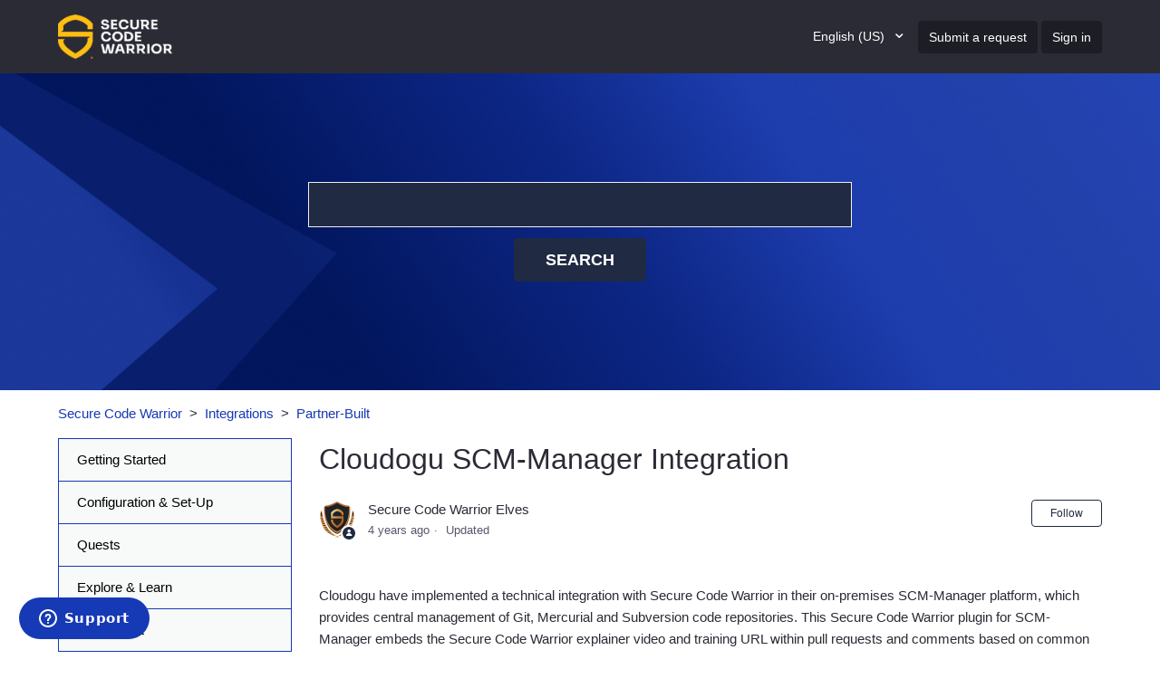

--- FILE ---
content_type: text/html; charset=utf-8
request_url: https://help.securecodewarrior.com/hc/en-us/articles/4402392083097-Cloudogu-SCM-Manager-Integration
body_size: 9761
content:
<!DOCTYPE html>
<html dir="ltr" lang="en-US">
<head>
  <meta charset="utf-8" />
  <!-- v26867 -->


  <title>Cloudogu SCM-Manager Integration &ndash; Secure Code Warrior</title>

  <meta name="csrf-param" content="authenticity_token">
<meta name="csrf-token" content="">

  <meta name="description" content="Cloudogu have implemented a technical integration with Secure Code Warrior in their on-premises SCM-Manager platform, which provides..." /><meta property="og:image" content="https://help.securecodewarrior.com/hc/theming_assets/01J4311W6F4V4M9233N431MHFC" />
<meta property="og:type" content="website" />
<meta property="og:site_name" content="Secure Code Warrior" />
<meta property="og:title" content="Cloudogu SCM-Manager Integration" />
<meta property="og:description" content="Cloudogu have implemented a technical integration with Secure Code Warrior in their on-premises SCM-Manager platform, which provides central management of Git, Mercurial and Subversion code reposit..." />
<meta property="og:url" content="https://help.securecodewarrior.com/hc/en-us/articles/4402392083097-Cloudogu-SCM-Manager-Integration" />
<link rel="canonical" href="https://help.securecodewarrior.com/hc/en-us/articles/4402392083097-Cloudogu-SCM-Manager-Integration">
<link rel="alternate" hreflang="en-us" href="https://help.securecodewarrior.com/hc/en-us/articles/4402392083097-Cloudogu-SCM-Manager-Integration">
<link rel="alternate" hreflang="es" href="https://help.securecodewarrior.com/hc/es/articles/4402392083097-Integraci%C3%B3n-de-Cloudogu-SCM-Manager">
<link rel="alternate" hreflang="ja-jp" href="https://help.securecodewarrior.com/hc/ja-jp/articles/4402392083097-Cloudogu-SCM-Manager%E3%81%AE%E7%B5%B1%E5%90%88">
<link rel="alternate" hreflang="x-default" href="https://help.securecodewarrior.com/hc/en-us/articles/4402392083097-Cloudogu-SCM-Manager-Integration">

  <link rel="stylesheet" href="//static.zdassets.com/hc/assets/application-f34d73e002337ab267a13449ad9d7955.css" media="all" id="stylesheet" />
    <!-- Entypo pictograms by Daniel Bruce — www.entypo.com -->
    <link rel="stylesheet" href="//static.zdassets.com/hc/assets/theming_v1_support-e05586b61178dcde2a13a3d323525a18.css" media="all" />
  <link rel="stylesheet" type="text/css" href="/hc/theming_assets/9278803/360002453412/style.css?digest=14881531683983">

  <link rel="icon" type="image/x-icon" href="/hc/theming_assets/01HZH5K28SB2MP0DYFKJK5EMPN">

    <script src="//static.zdassets.com/hc/assets/jquery-ed472032c65bb4295993684c673d706a.js"></script>
    

  <!--
  Template Name: Mabonte
  Version: 3.1.4
  Author: Allies Interactive
  Website: http://www.diziana.com/
  Corporate Website : http://www.diziana.com
  Contact: support@diziana.com
  Follow: https://www.twitter.com/dizianaEngage
  Like: https://www.facebook.com/diziana.engage
  Purchase: Diziana.com
  License: You must have a valid license purchased only from
  diziana.com in order to legally use the theme for your project.
  Copyright: © 2019 Allies Interactive Services Pvt. Ltd. All Rights Reserved
-->

<meta content="width=device-width, initial-scale=1.0" name="viewport" />
<script defer src="https://use.fontawesome.com/releases/v5.0.8/js/all.js"></script>
<link rel="stylesheet" href="https://use.fontawesome.com/releases/v5.0.13/css/all.css" integrity="sha384-DNOHZ68U8hZfKXOrtjWvjxusGo9WQnrNx2sqG0tfsghAvtVlRW3tvkXWZh58N9jp"
  crossorigin="anonymous">




<script>
/**
  * Icon for home category/section blocks
  *
  * Upload icon (ID.png) to assets for default block Icon
  * Upload icon (hover_ID.png) to assets for hover block Icon
  * Replace ID with category/section ID
  * For font-icon, open the icon page and copy the class name attached in the tag as: <!--<i class="fas fa-pencil-alt"></i>-->
  * Font-icon does not need a separate hover counterpart, as it is a font and will change its color as the text color changes.
  *
  * Once asset is uploaded, click on it so details is shown in right pane
  * Copy the text written under script tag and paste it below
  *
  * Your code should look like the below lines -
  *  var assets360000077645 = "";
  *  var assetsHover360000077645 = "";
  *  var assets360000077645 = "fas fa-pencil-alt";
  **/

  // Paste copied code here

</script>
<script src="https://code.jquery.com/jquery-3.6.0.min.js" integrity="sha256-/xUj+3OJU5yExlq6GSYGSHk7tPXikynS7ogEvDej/m4=" crossorigin="anonymous"></script>
<script>
  /**
   * Returns URL of image
   *
  **/

  function getAssetURLById(id) {
    return {
      blockIcon: window["assets" + id],
      blockHoverIcon: window["assetsHover" + id]
    }
  }

  /**
   * sets the image url from assets id
   *
  **/
  function setIcon(id) {
    var icon = getAssetURLById(id);

    if (icon.blockIcon != undefined) {
      var blockIcon = $("." + id + '-block-icon');
      var blockHoverIcon = $("." + id + '-block-hover-icon');
      var blockFontIcon = $("." + id + '-block-font-icon');

      if (icon.blockIcon.indexOf('fa') == 0) {
        blockFontIcon.attr('class', icon.blockIcon);
        blockFontIcon.parent().removeClass('hide');
        blockFontIcon.show();
        blockIcon.hide();
        blockHoverIcon.hide();
      } else {
        blockIcon.attr('src', icon.blockIcon);
        blockHoverIcon.attr('src', icon.blockHoverIcon);
        blockIcon.parent().removeClass('hide');
        blockFontIcon.hide();
      }
    }
  }

</script>

  <script type="text/javascript" src="/hc/theming_assets/9278803/360002453412/script.js?digest=14881531683983"></script>
</head>
<body class="">
  
  
  

  

<header class="header-wrapper">
  <div class="header">
    <div class="logo">
      <a title="Home" href="/hc/en-us">
      <img src="/hc/theming_assets/01J4311W6F4V4M9233N431MHFC" alt="Logo"> </a>
    </div>
    <div class="nav-wrapper">
      <span class="icon-menu"></span>
      <nav class="user-nav" id="user-nav">
        
        
        <div class="footer-language-selector">
          
          <div class="dropdown language-selector" aria-haspopup="true">
            <a class="dropdown-toggle">
               
              English (US)
              
            </a>
            <span class="dropdown-menu dropdown-menu-end" role="menu">
              
              <a href="/hc/change_language/es?return_to=%2Fhc%2Fes%2Farticles%2F4402392083097-Integraci%25C3%25B3n-de-Cloudogu-SCM-Manager" dir="ltr" rel="nofollow" role="menuitem">
                 
                Español
                
              </a>
              
              <a href="/hc/change_language/ja-jp?return_to=%2Fhc%2Fja-jp%2Farticles%2F4402392083097-Cloudogu-SCM-Manager%25E3%2581%25AE%25E7%25B5%25B1%25E5%2590%2588" dir="ltr" rel="nofollow" role="menuitem">
                 
                 (日本)日本語
                 
              </a>
              
            </span>
          </div>
          
        </div> 
        <!--<a href="https://securecodewarrior.com/about-us" target="_blank" title="About">About</a>
        <a href="https://help.securecodewarrior.com" title="Support">Home</a> -->
          <a class="submit-a-request" href="/hc/en-us/requests/new">Submit a request</a>
      </nav>
        <a class="login" data-auth-action="signin" role="button" rel="nofollow" title="Opens a dialog" href="https://securecodewarriorsupport.zendesk.com/access?brand_id=360002453412&amp;return_to=https%3A%2F%2Fhelp.securecodewarrior.com%2Fhc%2Fen-us%2Farticles%2F4402392083097-Cloudogu-SCM-Manager-Integration&amp;locale=en-us">Sign in</a>

    </div>
    

  </div>
</header>


  <main role="main">
        <script>
  var _templateName = "articles";
</script>
<script src="https://cmp.osano.com/6oZZJTRtGyvX5T0f/1d516975-4ceb-4139-a6ac-53d3a4888a1e/osano.js"></script>
<section class="hero">
  <div class="hero-inner">
     <form role="search" class="search search-full" data-search="" data-instant="true" autocomplete="off" action="/hc/en-us/search" accept-charset="UTF-8" method="get"><input type="hidden" name="utf8" value="&#x2713;" autocomplete="off" /><input type="search" name="query" id="query" placeholder="Search" autocomplete="off" aria-label="Search" />
<input type="submit" name="commit" value="Search" /></form>
    <span id="search_placeholder_text" data-value="">
    </span>
  </div>
</section>

<section class="sub-nav-wrapper">
  <div class="container">
    <nav class="sub-nav">
      <ol class="breadcrumbs">
  
    <li title="Secure Code Warrior">
      
        <a href="/hc/en-us">Secure Code Warrior</a>
      
    </li>
  
    <li title="Integrations">
      
        <a href="/hc/en-us/categories/900001365043-Integrations">Integrations</a>
      
    </li>
  
    <li title="Partner-Built">
      
        <a href="/hc/en-us/sections/900001919783-Partner-Built">Partner-Built</a>
      
    </li>
  
</ol>


      <script>
        var catID = $('.breadcrumbs li:nth-child(2) a')
          .attr('href').match(/[0-9]+/)[0]
      </script>
    </nav>
  </div>
</section>

<div class="container">

  <div class="article-container" id="article-container">
    
    <section class="sidebar collapsible-sidebar">
      <h3 class="collapsible-sidebar-title sidenav-title menu-title">
        Menu
      </h3>
      <ul class="hc-category-list"></ul>
    </section>
    
    <article class="article">
      <header class="article-header ">
        <h1 title="Cloudogu SCM-Manager Integration" class="article-title">
          Cloudogu SCM-Manager Integration 
        </h1>
        
        <div class="article-author">
          <div class="avatar article-avatar">
            
            <span class="icon-agent"></span>
            
            <img src="https://help.securecodewarrior.com/system/photos/360400129732/logo.png" alt="Avatar" class="user-avatar" />
          </div>
          <div class="article-meta">
             Secure Code Warrior Elves 

            <ul class="meta-group">
              
              <li class="meta-data"><time datetime="2021-12-02T23:09:38Z" title="2021-12-02T23:09:38Z" data-datetime="relative">December 02, 2021 23:09</time></li>
              <li class="meta-data">Updated</li>
              
            </ul>
          </div>
        </div>
         <a class="article-subscribe" title="Opens a sign-in dialog" rel="nofollow" role="button" data-auth-action="signin" aria-selected="false" href="/hc/en-us/articles/4402392083097-Cloudogu-SCM-Manager-Integration/subscription.html">Follow</a>
      </header>

      <section class="article-info">
        <div class="article-content ">
          <div class="article-body"><div class="ghq-card-content__content-width-node">
<p class="ghq-card-content__paragraph" data-key="853db2f4fb394078b0927b502ed26b5f" data-ghq-card-content-type="paragraph"><span data-key="cb1560a6ce41413b918f8dcea1c69825">Cloudogu have implemented a technical integration with Secure Code Warrior in their on-premises SCM-Manager platform, which provides central management of Git, Mercurial and Subversion code repositories. This Secure Code Warrior plugin for SCM-Manager embeds the Secure Code Warrior explainer video and training URL within pull requests and comments based on common vulnerability names and phrases in the pull request or comment text.</span></p>
<p class="ghq-card-content__paragraph" data-key="853db2f4fb394078b0927b502ed26b5f" data-ghq-card-content-type="paragraph"><span style="font-family: -apple-system, BlinkMacSystemFont, 'Segoe UI', Helvetica, Arial, sans-serif;" data-key="1554de74c9b643bfaf148376e8ba6f73">Please see these slides for a screenshot tour of these integrations.</span></p>
<iframe src="https://docs.google.com/presentation/d/1TeJsic5-rjcpk27LV_wmvtLNmFhuEitPcH7C1cafGbI/embed" width="100%" height="450"></iframe>
<p class="ghq-card-content__paragraph" data-key="853db2f4fb394078b0927b502ed26b5f" data-ghq-card-content-type="paragraph"><span style="font-family: -apple-system, BlinkMacSystemFont, 'Segoe UI', Helvetica, Arial, sans-serif;">The Secure Code Warrior plugin for SCM-Manager must be downloaded and installed on a running instance of SCM-Manager that has the latest version of the scm-review-plugin installed. </span><span style="font-family: -apple-system, BlinkMacSystemFont, 'Segoe UI', Helvetica, Arial, sans-serif;">Please refer to the official Cloudogu documentation for installation steps, download links and additional information:</span></p>
<div data-slate-fragment="[base64]">
<ul data-ghq-card-content-type="BULLETED_LIST">
<li data-ghq-card-content-type="BULLETED_LIST_ITEM"><span data-ghq-card-content-type="paragraph"><a href="https://my.cloudogu.com/scw-for-scm-manager" target="_blank" rel="noreferrer noopener" data-testid="Fact Editor Link" data-ghq-card-content-type="LINK">Secure Code Warrior Plugin for SCM-Manager</a></span></li>
<li data-ghq-card-content-type="BULLETED_LIST_ITEM"><span data-ghq-card-content-type="paragraph"><a href="https://forum.cloudogu.com/topic/101" target="_blank" rel="noreferrer noopener" data-testid="Fact Editor Link" data-ghq-card-content-type="LINK">[Instructions] Documentation Secure Code Warrior Plugin for SCM-Manager</a></span></li>
<li data-ghq-card-content-type="BULLETED_LIST_ITEM"><span data-ghq-card-content-type="paragraph"><a href="https://scm-manager.org/blog/posts/2021-06-15-scm-scw-plugin/" target="_blank" rel="noreferrer noopener" data-testid="Fact Editor Link" data-ghq-card-content-type="LINK">[Blog Post] Secure Code Warrior Plugin</a></span></li>
<li data-ghq-card-content-type="BULLETED_LIST_ITEM"><span data-ghq-card-content-type="paragraph"><a href="https://cloudogu.com/en/blog/secure-code-warrior-plugin-for-scm-manager" target="_blank" rel="noreferrer noopener" data-testid="Fact Editor Link" data-ghq-card-content-type="LINK">[Blog Post] More security thanks to micro-learning and gamification</a></span></li>
</ul>
</div>
<p class="ghq-card-content__paragraph" data-key="853db2f4fb394078b0927b502ed26b5f" data-ghq-card-content-type="paragraph">&nbsp;</p>
<div data-slate-fragment="[base64]">
<p data-ghq-card-content-type="paragraph">&nbsp;</p>
</div>
</div>
<div data-slate-void="true" data-key="ba8fc7dafe39470e8b853079e332a67e">
<div>
<div class="ghq-card-content__content-width-node">&nbsp;</div>
</div>
</div></div>

          <div class="article-attachments">
            <ul class="attachments">
              
            </ul>
          </div>
        </div>
      </section>

      <footer>
        <div class="article-footer">
          
         <!-- <div class="article-share">
  <ul class="share">
    <li><a href="https://www.facebook.com/share.php?title=Cloudogu+SCM-Manager+Integration&u=https%3A%2F%2Fhelp.securecodewarrior.com%2Fhc%2Fen-us%2Farticles%2F4402392083097-Cloudogu-SCM-Manager-Integration" class="share-facebook">Facebook</a></li>
    <li><a href="https://twitter.com/share?lang=en&text=Cloudogu+SCM-Manager+Integration&url=https%3A%2F%2Fhelp.securecodewarrior.com%2Fhc%2Fen-us%2Farticles%2F4402392083097-Cloudogu-SCM-Manager-Integration" class="share-twitter">Twitter</a></li>
    <li><a href="https://www.linkedin.com/shareArticle?mini=true&source=Secure+Code+Warrior&title=Cloudogu+SCM-Manager+Integration&url=https%3A%2F%2Fhelp.securecodewarrior.com%2Fhc%2Fen-us%2Farticles%2F4402392083097-Cloudogu-SCM-Manager-Integration" class="share-linkedin">LinkedIn</a></li>
  </ul>

</div> -->
             
        </div>
        
      <div class="howhelp">
        <h2>Have a question for us?</h2>
        <div class="howhelpin">
        <img src="//theme.zdassets.com/theme_assets/9278803/a991e12b8a73b2593aeef9fed184f3abe2885857.png">
        <a href="/hc/en-us/requests/new" target="_blank">Contact Support</a>
         </div>
      </div>
      <div class="howhelpjp">
        <h2>ご質問はありますか？</h2>
        <div class="howhelpinjp">
        <img src="//theme.zdassets.com/theme_assets/9278803/a991e12b8a73b2593aeef9fed184f3abe2885857.png">
        <a href="/hc/ja-jp/requests/new" target="_blank">サポート</a>
         </div>
      </div>
        <div class="howhelpes">
        <h2>¿Tienes una pregunta para nosotros?</h2>
        <div class="howhelpines">
        <img src="//theme.zdassets.com/theme_assets/9278803/a991e12b8a73b2593aeef9fed184f3abe2885857.png">
        <a href="/hc/es/requests/new" target="_blank">Contactar con el servicio de asistencia</a>
         </div>
      </div>

        
        <div class="article-votes">
          <span class="article-votes-question">Was this article helpful?</span>
          <div class="article-votes-controls" role='radiogroup'>
            <a class="button article-vote article-vote-up" data-helper="vote" data-item="article" data-type="up" data-id="4402392083097" data-upvote-count="0" data-vote-count="0" data-vote-sum="0" data-vote-url="/hc/en-us/articles/4402392083097/vote" data-value="null" data-label="0 out of 0 found this helpful" data-selected-class="null" aria-selected="false" role="radio" rel="nofollow" title="Yes" href="#"></a> <a class="button article-vote article-vote-down" data-helper="vote" data-item="article" data-type="down" data-id="4402392083097" data-upvote-count="0" data-vote-count="0" data-vote-sum="0" data-vote-url="/hc/en-us/articles/4402392083097/vote" data-value="null" data-label="0 out of 0 found this helpful" data-selected-class="null" aria-selected="false" role="radio" rel="nofollow" title="No" href="#"></a>
          </div>
          <small class="article-votes-count">
            <span class="article-vote-label" data-helper="vote" data-item="article" data-type="label" data-id="4402392083097" data-upvote-count="0" data-vote-count="0" data-vote-sum="0" data-vote-url="/hc/en-us/articles/4402392083097/vote" data-value="null" data-label="0 out of 0 found this helpful">0 out of 0 found this helpful</span>
          </small>
        </div>
        


        <div class="article-return-to-top">
          <a href="#article-container">Return to top
            <span class="icon-arrow-up"></span>
          </a>
        </div>
      </footer>

      <section class="article-relatives">
        <div data-recent-articles></div> 
  <section class="related-articles">
    
      <h3 class="related-articles-title">Related articles</h3>
    
    <ul>
      
        <li>
          <a href="/hc/en-us/related/click?data=[base64]" rel="nofollow">GitLab Integration</a>
        </li>
      
        <li>
          <a href="/hc/en-us/related/click?data=[base64]%3D--6f04af0d9a86be2353709ad7d1e05070e531802b" rel="nofollow">Outpost24 Integration</a>
        </li>
      
        <li>
          <a href="/hc/en-us/related/click?data=BAh7CjobZGVzdGluYXRpb25fYXJ0aWNsZV9pZGwrCIe%2Fo4zRADoYcmVmZXJyZXJfYXJ0aWNsZV9pZGwrCJkqBAMBBDoLbG9jYWxlSSIKZW4tdXMGOgZFVDoIdXJsSSI5L2hjL2VuLXVzL2FydGljbGVzLzkwMDAwNzcwNjUwMy1NZXRlcmlhbi1JbnRlZ3JhdGlvbgY7CFQ6CXJhbmtpCA%3D%3D--2365d92a1d87a68b61fea09acce24809ec7a5fe3" rel="nofollow">Meterian Integration</a>
        </li>
      
        <li>
          <a href="/hc/en-us/related/click?data=[base64]%3D%3D--d7e541836f74305886135be5c62de87a694607e3" rel="nofollow">Contrast Integration</a>
        </li>
      
        <li>
          <a href="/hc/en-us/related/click?data=[base64]%3D%3D--e9fe2a8bf30315032ea37f074fe3878bee7a15cc" rel="nofollow">Bugcrowd Integration</a>
        </li>
      
    </ul>
  </section>


      </section>
      
      <div class="article-comments" id="article-comments">
        <section class="comments">
          <header class="comment-overview">
            <h3 class="comment-heading">
              Comments
            </h3>
            <p class="comment-callout">0 comments</p>
            
          </header>

          <ul id="comments" class="comment-list">
            
          </ul>

           

          <p class="comment-callout">Article is closed for comments.</p>
        </section>
      </div>
      
    </article>
  </div>
</div>
  </main>

  
<script src="https://cmp.osano.com/6oZZJTRtGyvX5T0f/1d516975-4ceb-4139-a6ac-53d3a4888a1e/osano.js"></script>
<footer class="footer">

  <div class="footer-bottom">
    <div class="footer-inner">

      <p class="copyright">Copyright &copy; <a title="Home" href="/hc/en-us">Secure Code Warrior</a>
        <span id="year"></span>. All Rights Reserved.</p>

      <div class="footer-content">
        <ul class="share">
                 
        </ul>
       <!-- <div class="footer-language-selector">
          
          <div class="dropdown language-selector" aria-haspopup="true">
            <a class="dropdown-toggle">
               
              English (US)
              
            </a>
            <span class="dropdown-menu dropdown-menu-end" role="menu">
              
              <a href="/hc/change_language/es?return_to=%2Fhc%2Fes%2Farticles%2F4402392083097-Integraci%25C3%25B3n-de-Cloudogu-SCM-Manager" dir="ltr" rel="nofollow" role="menuitem">
                 
                Español
                
              </a>
              
              <a href="/hc/change_language/ja-jp?return_to=%2Fhc%2Fja-jp%2Farticles%2F4402392083097-Cloudogu-SCM-Manager%25E3%2581%25AE%25E7%25B5%25B1%25E5%2590%2588" dir="ltr" rel="nofollow" role="menuitem">
                 
                 (日本)日本語
                 
              </a>
              
            </span>
          </div>
          
        </div> -->
      </div>

    </div>
  </div>

</footer>

<script>

  var newDate = new Date();
  var year = newDate.getFullYear();

  $('#year').html(year);

</script>



  <!-- / -->

  
  <script src="//static.zdassets.com/hc/assets/en-us.bbb3d4d87d0b571a9a1b.js"></script>
  

  <script type="text/javascript">
  /*

    Greetings sourcecode lurker!

    This is for internal Zendesk and legacy usage,
    we don't support or guarantee any of these values
    so please don't build stuff on top of them.

  */

  HelpCenter = {};
  HelpCenter.account = {"subdomain":"securecodewarriorsupport","environment":"production","name":"Secure Code Warrior"};
  HelpCenter.user = {"identifier":"da39a3ee5e6b4b0d3255bfef95601890afd80709","email":null,"name":"","role":"anonymous","avatar_url":"https://assets.zendesk.com/hc/assets/default_avatar.png","is_admin":false,"organizations":[],"groups":[]};
  HelpCenter.internal = {"asset_url":"//static.zdassets.com/hc/assets/","web_widget_asset_composer_url":"https://static.zdassets.com/ekr/snippet.js","current_session":{"locale":"en-us","csrf_token":null,"shared_csrf_token":null},"usage_tracking":{"event":"article_viewed","data":"[base64]--29a49d21055a9bf7d670b36f73c3b52d2f58f90a","url":"https://help.securecodewarrior.com/hc/activity"},"current_record_id":"4402392083097","current_record_url":"/hc/en-us/articles/4402392083097-Cloudogu-SCM-Manager-Integration","current_record_title":"Cloudogu SCM-Manager Integration","current_text_direction":"ltr","current_brand_id":360002453412,"current_brand_name":"Secure Code Warrior","current_brand_url":"https://securecodewarriorsupport.zendesk.com","current_brand_active":true,"current_path":"/hc/en-us/articles/4402392083097-Cloudogu-SCM-Manager-Integration","show_autocomplete_breadcrumbs":true,"user_info_changing_enabled":false,"has_user_profiles_enabled":false,"has_end_user_attachments":true,"user_aliases_enabled":false,"has_anonymous_kb_voting":true,"has_multi_language_help_center":true,"show_at_mentions":false,"embeddables_config":{"embeddables_web_widget":true,"embeddables_help_center_auth_enabled":false,"embeddables_connect_ipms":false},"answer_bot_subdomain":"static","gather_plan_state":"subscribed","has_article_verification":true,"has_gather":true,"has_ckeditor":false,"has_community_enabled":false,"has_community_badges":true,"has_community_post_content_tagging":false,"has_gather_content_tags":true,"has_guide_content_tags":true,"has_user_segments":true,"has_answer_bot_web_form_enabled":false,"has_garden_modals":false,"theming_cookie_key":"hc-da39a3ee5e6b4b0d3255bfef95601890afd80709-2-preview","is_preview":false,"has_search_settings_in_plan":true,"theming_api_version":1,"theming_settings":{"brand_color":"rgba(32, 42, 66, 1)","brand_text_color":"rgba(255, 255, 255, 1)","text_color":"rgba(43, 43, 54, 1)","link_color":"rgba(22, 57, 181, 1)","background_color":"rgba(255, 255, 255, 1)","minimal_header":"hide","header_background_color":"rgba(43, 43, 54, 1)","header_text_color":"rgba(255, 255, 255, 1)","minimal_footer":"hide","footer_background_color":"rgba(43, 43, 54, 1)","footer_text_color":"rgba(255, 255, 255, 1)","heading_font":"-apple-system, BlinkMacSystemFont, 'Segoe UI', Helvetica, Arial, sans-serif","text_font":"-apple-system, BlinkMacSystemFont, 'Segoe UI', Helvetica, Arial, sans-serif","logo":"/hc/theming_assets/01J4311W6F4V4M9233N431MHFC","favicon":"/hc/theming_assets/01HZH5K28SB2MP0DYFKJK5EMPN","homepage_background_image":"/hc/theming_assets/01JKY7WH9Y7C922BMR3J1R84PK","community_background_image":"/hc/theming_assets/01HZH5K2MET38R9GP62DJC0P1P","error_image":"/hc/theming_assets/01HZH5K2QWX8AE5EB080WT2VM3","welcome_message_visibility":"hide","welcome_message_title":"We're here to help","welcome_message_title_dc":"NONE","search_placeholder_text":"","search_placeholder_text_dc":"NONE","category_block_visibility":"show","custom_block_visibility":"hide","show_knowledge_base_tree":false,"first_block_visibility":"show","first_block_icon":"/hc/theming_assets/01HZH5K2VZMBCHMEXEVZNJMGCS","first_block_hover_icon":"/hc/theming_assets/01HZH5K305DE67K9H8J65SG0SK","first_block_font_icon":"NONE","first_block_title":"GETTING STARTED","first_block_title_dc":"NONE","first_block_url":"#","first_block_description":"Set-up and Configuration","first_block_description_dc":"NONE","second_block_visibility":"show","second_block_icon":"/hc/theming_assets/01HZH5K348F2GEREJT7JH9HD0S","second_block_hover_icon":"/hc/theming_assets/01HZH5K37J063TCCA8APD46GFG","second_block_font_icon":"NONE","second_block_title":"HOW TO GUIDES","second_block_title_dc":"NONE","second_block_url":"#","second_block_description":"Cheat Sheets and Learning","second_block_description_dc":"NONE","third_block_visibility":"show","third_block_icon":"/hc/theming_assets/01HZH5K3AW6RJG5WGSHAJ450QY","third_block_hover_icon":"/hc/theming_assets/01HZH5K3E59YAAW66Q1CJN7YR8","third_block_font_icon":"NONE","third_block_title":"BEST PRACTICE","third_block_title_dc":"NONE","third_block_url":"#","third_block_description":"Compliance Magic","third_block_description_dc":"NONE","fourth_block_visibility":"show","fourth_block_icon":"/hc/theming_assets/01HZH5K3HQGM4D8B9P2RN46VZD","fourth_block_hover_icon":"/hc/theming_assets/01HZH5K3NFE9KN75XW264BX2FF","fourth_block_font_icon":"NONE","fourth_block_title":"API WORKSHOP","fourth_block_title_dc":"NONE","fourth_block_url":"#","fourth_block_description":"Get integrated","fourth_block_description_dc":"NONE","fifth_block_visibility":"hide","fifth_block_icon":"/hc/theming_assets/01HZH5K3RN0YGW559333FWBEKY","fifth_block_hover_icon":"/hc/theming_assets/01HZH5K3YP6802CBHV4CC38ZB3","fifth_block_font_icon":"NONE","fifth_block_title":"TUTORIALS","fifth_block_title_dc":"NONE","fifth_block_url":"#","fifth_block_description":"Getting started","fifth_block_description_dc":"NONE","comment_block_visibility":"show","sidebar_block_visibility":"show","meta_block_visibility":"show","article_share_block_visibility":"show","catgsec_sidebar_visibility":"show","google_plus_link":"#","twitter_link":"#","facebook_link":"#","youtube_link":"#","linkedin_link":"#","pinterest_link":"#","instagram_link":"#","email":"#"},"has_pci_credit_card_custom_field":true,"help_center_restricted":false,"is_assuming_someone_else":false,"flash_messages":[],"user_photo_editing_enabled":true,"user_preferred_locale":"en-us","base_locale":"en-us","login_url":"https://securecodewarriorsupport.zendesk.com/access?brand_id=360002453412\u0026return_to=https%3A%2F%2Fhelp.securecodewarrior.com%2Fhc%2Fen-us%2Farticles%2F4402392083097-Cloudogu-SCM-Manager-Integration","has_alternate_templates":true,"has_custom_statuses_enabled":false,"has_hc_generative_answers_setting_enabled":true,"has_generative_search_with_zgpt_enabled":false,"has_suggested_initial_questions_enabled":false,"has_guide_service_catalog":true,"has_service_catalog_search_poc":false,"has_service_catalog_itam":false,"has_csat_reverse_2_scale_in_mobile":false,"has_knowledge_navigation":false,"has_unified_navigation":false,"has_unified_navigation_eap_access":false,"has_csat_bet365_branding":false,"version":"v26867","dev_mode":false};
</script>

  
  <script src="//static.zdassets.com/hc/assets/moment-3b62525bdab669b7b17d1a9d8b5d46b4.js"></script>
  <script src="//static.zdassets.com/hc/assets/hc_enduser-d7240b6eea31e24cbd47b3b04ab3c4c3.js"></script>
  
  
</body>
</html>

--- FILE ---
content_type: text/html; charset=utf-8
request_url: https://docs.google.com/presentation/d/1TeJsic5-rjcpk27LV_wmvtLNmFhuEitPcH7C1cafGbI/embed
body_size: 110483
content:
<!DOCTYPE html><html data-cast-api-enabled="true" lang="en"><head><script nonce="oBZsxUYJTo5SJf6_60L21g">window['ppConfig'] = {productName: '26981ed0d57bbad37e728ff58134270c', deleteIsEnforced:  false , sealIsEnforced:  false , heartbeatRate:  0.5 , periodicReportingRateMillis:  60000.0 , disableAllReporting:  false };(function(){'use strict';function k(a){var b=0;return function(){return b<a.length?{done:!1,value:a[b++]}:{done:!0}}}function l(a){var b=typeof Symbol!="undefined"&&Symbol.iterator&&a[Symbol.iterator];if(b)return b.call(a);if(typeof a.length=="number")return{next:k(a)};throw Error(String(a)+" is not an iterable or ArrayLike");}var m=typeof Object.defineProperties=="function"?Object.defineProperty:function(a,b,c){if(a==Array.prototype||a==Object.prototype)return a;a[b]=c.value;return a};
function n(a){a=["object"==typeof globalThis&&globalThis,a,"object"==typeof window&&window,"object"==typeof self&&self,"object"==typeof global&&global];for(var b=0;b<a.length;++b){var c=a[b];if(c&&c.Math==Math)return c}throw Error("Cannot find global object");}var p=n(this);function q(a,b){if(b)a:{var c=p;a=a.split(".");for(var d=0;d<a.length-1;d++){var e=a[d];if(!(e in c))break a;c=c[e]}a=a[a.length-1];d=c[a];b=b(d);b!=d&&b!=null&&m(c,a,{configurable:!0,writable:!0,value:b})}}
q("Object.is",function(a){return a?a:function(b,c){return b===c?b!==0||1/b===1/c:b!==b&&c!==c}});q("Array.prototype.includes",function(a){return a?a:function(b,c){var d=this;d instanceof String&&(d=String(d));var e=d.length;c=c||0;for(c<0&&(c=Math.max(c+e,0));c<e;c++){var f=d[c];if(f===b||Object.is(f,b))return!0}return!1}});
q("String.prototype.includes",function(a){return a?a:function(b,c){if(this==null)throw new TypeError("The 'this' value for String.prototype.includes must not be null or undefined");if(b instanceof RegExp)throw new TypeError("First argument to String.prototype.includes must not be a regular expression");return this.indexOf(b,c||0)!==-1}});function r(a,b,c){a("https://csp.withgoogle.com/csp/proto/"+encodeURIComponent(b),JSON.stringify(c))}function t(){var a;if((a=window.ppConfig)==null?0:a.disableAllReporting)return function(){};var b,c,d,e;return(e=(b=window)==null?void 0:(c=b.navigator)==null?void 0:(d=c.sendBeacon)==null?void 0:d.bind(navigator))!=null?e:u}function u(a,b){var c=new XMLHttpRequest;c.open("POST",a);c.send(b)}
function v(){var a=(w=Object.prototype)==null?void 0:w.__lookupGetter__("__proto__"),b=x,c=y;return function(){var d=a.call(this),e,f,g,h;r(c,b,{type:"ACCESS_GET",origin:(f=window.location.origin)!=null?f:"unknown",report:{className:(g=d==null?void 0:(e=d.constructor)==null?void 0:e.name)!=null?g:"unknown",stackTrace:(h=Error().stack)!=null?h:"unknown"}});return d}}
function z(){var a=(A=Object.prototype)==null?void 0:A.__lookupSetter__("__proto__"),b=x,c=y;return function(d){d=a.call(this,d);var e,f,g,h;r(c,b,{type:"ACCESS_SET",origin:(f=window.location.origin)!=null?f:"unknown",report:{className:(g=d==null?void 0:(e=d.constructor)==null?void 0:e.name)!=null?g:"unknown",stackTrace:(h=Error().stack)!=null?h:"unknown"}});return d}}function B(a,b){C(a.productName,b);setInterval(function(){C(a.productName,b)},a.periodicReportingRateMillis)}
var D="constructor __defineGetter__ __defineSetter__ hasOwnProperty __lookupGetter__ __lookupSetter__ isPrototypeOf propertyIsEnumerable toString valueOf __proto__ toLocaleString x_ngfn_x".split(" "),E=D.concat,F=navigator.userAgent.match(/Firefox\/([0-9]+)\./),G=(!F||F.length<2?0:Number(F[1])<75)?["toSource"]:[],H;if(G instanceof Array)H=G;else{for(var I=l(G),J,K=[];!(J=I.next()).done;)K.push(J.value);H=K}var L=E.call(D,H),M=[];
function C(a,b){for(var c=[],d=l(Object.getOwnPropertyNames(Object.prototype)),e=d.next();!e.done;e=d.next())e=e.value,L.includes(e)||M.includes(e)||c.push(e);e=Object.prototype;d=[];for(var f=0;f<c.length;f++){var g=c[f];d[f]={name:g,descriptor:Object.getOwnPropertyDescriptor(Object.prototype,g),type:typeof e[g]}}if(d.length!==0){c=l(d);for(e=c.next();!e.done;e=c.next())M.push(e.value.name);var h;r(b,a,{type:"SEAL",origin:(h=window.location.origin)!=null?h:"unknown",report:{blockers:d}})}};var N=Math.random(),O=t(),P=window.ppConfig;P&&(P.disableAllReporting||P.deleteIsEnforced&&P.sealIsEnforced||N<P.heartbeatRate&&r(O,P.productName,{origin:window.location.origin,type:"HEARTBEAT"}));var y=t(),Q=window.ppConfig;if(Q)if(Q.deleteIsEnforced)delete Object.prototype.__proto__;else if(!Q.disableAllReporting){var x=Q.productName;try{var w,A;Object.defineProperty(Object.prototype,"__proto__",{enumerable:!1,get:v(),set:z()})}catch(a){}}
(function(){var a=t(),b=window.ppConfig;b&&(b.sealIsEnforced?Object.seal(Object.prototype):b.disableAllReporting||(document.readyState!=="loading"?B(b,a):document.addEventListener("DOMContentLoaded",function(){B(b,a)})))})();}).call(this);
</script><script nonce="oBZsxUYJTo5SJf6_60L21g">var DOCS_timing={}; DOCS_timing['pls']=new Date().getTime();</script><meta property="og:title" content="Cloudogu Contextual Microlearning Integration Walkthrough"><meta property="og:type" content="article"><meta property="og:site_name" content="Google Docs"><meta property="og:url" content="https://docs.google.com/presentation/d/1TeJsic5-rjcpk27LV_wmvtLNmFhuEitPcH7C1cafGbI/embed?usp=embed_facebook"><meta property="og:image" content="https://lh7-eu.googleusercontent.com/docs/AHkbwyLxPtF2q4HiPXNjy0hqWPXC_UXokgmpU0UlSUj5CbOplx8imfO3_G6C5VUO6pml3bZM8fI8WrpDL2NtWLHG7qSSS4MMmN3eNG2fnwyOjkDWzy3ENVEf=w1200-h630-p"><meta property="og:image:width" content="1200"><meta property="og:image:height" content="630"><meta property="og:description" content="Contextual Microlearning Integration Walkthrough Updated 15 June 2021 1"><meta name="google" content="notranslate"><meta name="viewport" content="target-densitydpi=device-dpi,user-scalable=1,minimum-scale=1,maximum-scale=2.5,initial-scale=1"><meta http-equiv="X-UA-Compatible" content="IE=edge;"><meta name="fragment" content="!"><meta name="referrer" content="strict-origin-when-cross-origin"><title>Cloudogu Contextual Microlearning Integration Walkthrough - Google Slides</title><link rel="shortcut icon" href="https://ssl.gstatic.com/docs/presentations/images/favicon-2023q4.ico"><link rel="chrome-webstore-item" href="https://chrome.google.com/webstore/detail/ghbmnnjooekpmoecnnnilnnbdlolhkhi"><link rel="chrome-webstore-item" href="https://chrome.google.com/webstore/detail/apdfllckaahabafndbhieahigkjlhalf"><link rel="manifest" href="/presentation/manifest.json" crossorigin="use-credentials"/><script src="chrome-extension://ghbmnnjooekpmoecnnnilnnbdlolhkhi/page_embed_script.js" nonce="oBZsxUYJTo5SJf6_60L21g"></script><script data-id="_gd" nonce="oBZsxUYJTo5SJf6_60L21g">window.WIZ_global_data = {"K1cgmc":"%.@.[null,null,null,[1,1,[1769019371,878298000],4],null,0]]","TSDtV":"%.@.[[null,[[45736426,null,null,0.5,null,null,\"AtjTse\"],[45681910,null,false,null,null,null,\"OKXfNb\"],[45702908,0,null,null,null,null,\"YUmR1e\"],[45662509,null,false,null,null,null,\"fLCtnf\"],[45734741,null,true,null,null,null,\"gWu1Ue\"],[45721865,null,false,null,null,null,\"AoiE5c\"],[45736423,null,false,null,null,null,\"KdGYpb\"],[45713329,null,true,null,null,null,\"TzH3fe\"],[45657263,null,false,null,null,null,\"ByEExb\"],[45744490,null,false,null,null,null,\"luHWB\"],[45699018,null,null,null,\"hoiy8M2zL0suK1NZr2K0T7URFV3w\",null,\"evsAs\"],[45678214,null,null,null,\"qYGgY5L4A0suK1NZr2K0QusvQmcX\",null,\"VL579e\"],[45677726,null,false,null,null,null,\"C5oZKe\"],[45727616,null,false,null,null,null,\"qNQRAf\"],[45727273,null,false,null,null,null,\"dMkROb\"],[45644642,null,null,null,\"X-WS exp!\",null,\"rsrxGc\"],[45748088,null,false,null,null,null,\"KLuwTc\"],[45744236,null,false,null,null,null,\"Rnque\"],[45747674,null,false,null,null,null,\"uwvdNc\"],[45676183,null,false,null,null,null,\"EpABPb\"],[45696305,null,false,null,null,null,\"Uujhbc\"],[45699426,null,true,null,null,null,\"qWUOSd\"],[45632557,null,false,null,null,null,\"ctvKkf\"],[45679175,null,false,null,null,null,\"OETeme\"],[45747909,null,false,null,null,null,\"uTkAWb\"],[45730266,null,true,null,null,null,\"VughG\"],[45677009,null,false,null,null,null,\"JkUdKe\"],[45678187,null,false,null,null,null,\"OrvCpd\"],[45672203,null,true,null,null,null,\"jDBBvd\"],[45643359,null,false,null,null,null,\"GcxuKe\"],[45672066,null,true,null,null,null,\"E1A5lb\"],[45751947,null,false,null,null,null,\"sT6Vl\"],[45725181,null,null,null,\"Ge5kDSw2j0suK1NZr2K0WTQKW9Am\",null,\"QOhO3d\"],[45670693,null,false,null,null,null,\"V7Wemb\"],[45691859,null,false,null,null,null,\"p9TOQ\"],[45730498,null,false,null,null,null,\"ZycXJf\"],[45717711,null,false,null,null,null,\"lhxHkd\"],[45674760,null,null,null,\"Q2udpf42g0suK1NZr2K0SS4sTYE7\",null,\"E55iCf\"],[45682886,null,true,null,null,null,\"y48mic\"],[45724955,null,false,null,null,null,\"Lhvui\"],[45712967,null,false,null,null,null,\"rZW8ld\"],[45673686,null,false,null,null,null,\"TVdkuc\"],[45722218,null,true,null,null,null,\"uuv18c\"],[45673687,null,false,null,null,null,\"OQKgkd\"],[45681145,null,true,null,null,null,\"hV6kcd\"],[45743516,null,false,null,null,null,\"C3mEk\"],[45678265,null,false,null,null,null,\"P7qpdc\"],[45724030,null,false,null,null,null,\"V0bNGd\"],[45725105,null,true,null,null,null,\"VQN2ac\"],[45672211,null,false,null,null,null,\"Wgtd8c\"],[45693258,null,null,null,null,null,\"BrCRse\",[\"[[\\\"en\\\",\\\"en-US\\\",\\\"en-GB\\\",\\\"en-CA\\\",\\\"en-AU\\\",\\\"en-IN\\\",\\\"en-IE\\\",\\\"en-NZ\\\",\\\"en-ZA\\\"]]\"]],[45729447,null,false,null,null,null,\"hjIR6e\"],[45752217,null,false,null,null,null,\"N9LDI\"],[45686665,null,true,null,null,null,\"xGJelc\"],[45713947,null,false,null,null,null,\"Tk0Ile\"],[45668197,null,true,null,null,null,\"pReYPb\"],[45723911,null,false,null,null,null,\"e77Z7d\"],[45674975,null,false,null,null,null,\"sBUhfc\"],[45706188,null,true,null,null,null,\"OF1zrd\"],[45706819,null,false,null,null,null,\"aPAx2b\"],[45742777,null,false,null,null,null,\"PPsZu\"],[45714946,null,true,null,null,null,\"ZYrane\"],[45664242,null,false,null,null,null,\"o4hKqd\"],[45678908,null,true,null,null,null,\"V6Qvvf\"],[45751437,null,false,null,null,null,\"HgnE6e\"],[45700150,null,false,null,null,null,\"RLRykc\"],[45678679,null,false,null,null,null,\"HbebVe\"],[45715074,null,false,null,null,null,\"xxxPgb\"],[45700770,null,false,null,null,null,\"Mk7a4d\"],[45681147,null,true,null,null,null,\"pgDArb\"],[45734892,null,true,null,null,null,\"oe7xAe\"],[45677445,null,true,null,null,null,\"rPYk8\"],[45658949,null,false,null,null,null,\"NfShlf\"],[45722047,null,null,null,null,null,\"D6k5oe\",[\"[[\\\"af\\\",\\\"am\\\",\\\"ar\\\",\\\"ar-EG\\\",\\\"ar-001\\\",\\\"az\\\",\\\"be\\\",\\\"bg\\\",\\\"bn\\\",\\\"ca\\\",\\\"ceb\\\",\\\"cs\\\",\\\"da\\\",\\\"de\\\",\\\"el\\\",\\\"en\\\",\\\"es\\\",\\\"es-419\\\",\\\"es-ES\\\",\\\"es-MX\\\",\\\"es-US\\\",\\\"et\\\",\\\"eu\\\",\\\"fa\\\",\\\"fi\\\",\\\"fil\\\",\\\"fr\\\",\\\"fr-FR\\\",\\\"fr-CA\\\",\\\"gl\\\",\\\"gu\\\",\\\"hi\\\",\\\"hr\\\",\\\"ht\\\",\\\"hu\\\",\\\"hy\\\",\\\"id\\\",\\\"is\\\",\\\"it\\\",\\\"iw\\\",\\\"ja\\\",\\\"jv\\\",\\\"ka\\\",\\\"kn\\\",\\\"ko\\\",\\\"kok\\\",\\\"la\\\",\\\"lt\\\",\\\"lv\\\",\\\"mai\\\",\\\"mk\\\",\\\"ml\\\",\\\"mr\\\",\\\"ms\\\",\\\"my\\\",\\\"ne\\\",\\\"nl\\\",\\\"no\\\",\\\"nb-NO\\\",\\\"nn-NO\\\",\\\"or\\\",\\\"pa\\\",\\\"pl\\\",\\\"ps\\\",\\\"pt\\\",\\\"pt-BR\\\",\\\"pt-PT\\\",\\\"ro\\\",\\\"ru\\\",\\\"sd\\\",\\\"si\\\",\\\"sk\\\",\\\"sl\\\",\\\"sq\\\",\\\"sr\\\",\\\"sv\\\",\\\"sw\\\",\\\"ta\\\",\\\"te\\\",\\\"th\\\",\\\"tr\\\",\\\"uk\\\",\\\"ur\\\",\\\"vi\\\",\\\"zh\\\",\\\"zh-Hans-CN\\\",\\\"zh-Hant-TW\\\",\\\"zh-CN\\\",\\\"zh-TW\\\",\\\"zh-Hans\\\",\\\"zh-Hant\\\",\\\"nl-NL\\\"]]\"]],[45740615,null,true,null,null,null,\"Vd9XHb\"],[45748403,null,false,null,null,null,\"XYCTRc\"],[45699702,null,false,null,null,null,\"Xo3sI\"],[45703462,null,false,null,null,null,\"fTmqve\"],[45749214,null,null,null,\"\",null,\"HkDBBd\"],[45671064,null,true,null,null,null,\"ssTnEb\"],[45710394,null,false,null,null,null,\"ZsDmSd\"],[45729467,null,false,null,null,null,\"kKLGLb\"],[45677526,null,null,null,\"hZeGRZs5p0suK1NZr2K0V3syYPHo\",null,\"KtCfwd\"],[45730717,null,false,null,null,null,\"S1daOd\"],[45714192,null,false,null,null,null,\"ksK2Oe\"],[45721408,null,false,null,null,null,\"smbAqe\"],[45724259,null,false,null,null,null,\"Sjqsdf\"],[45748452,null,false,null,null,null,\"oAMlce\"],[45672206,null,false,null,null,null,\"qxTK9b\"],[45709238,null,true,null,null,null,\"jQTN0e\"],[45729422,null,true,null,null,null,\"OOSdib\"],[45723416,null,true,null,null,null,\"DgQqmc\"],[45739155,null,false,null,null,null,\"Ljfylf\"],[45672527,null,true,null,null,null,\"LIKBre\"],[45728555,null,null,null,\"\",null,\"ptUmFe\"],[45654291,null,false,null,null,null,\"rhP5uf\"],[45725182,null,null,null,\"N7WcPjZPR0suK1NZr2K0TGZuB5Ce\",null,\"McLXzc\"],[45653421,null,true,null,null,null,\"K2C7od\"],[45744297,null,false,null,null,null,\"HAj7Mb\"],[45644639,null,true,null,null,null,\"GoJCRc\"],[45733644,null,false,null,null,null,\"oQBHZb\"],[45744234,null,false,null,null,null,\"LtNgOd\"],[45672202,null,false,null,null,null,\"CyvTSb\"],[45726382,null,false,null,null,null,\"QUY3\"],[45744918,null,false,null,null,null,\"f9HMbb\"],[45724458,null,false,null,null,null,\"MRpQbd\"],[45621619,null,false,null,null,null,\"PfkIr\"],[45735186,null,false,null,null,null,\"SIvvz\"],[45749708,null,false,null,null,null,\"ktRboc\"],[45672213,null,false,null,null,null,\"BfWTle\"],[45739470,null,false,null,null,null,\"BhIm9d\"],[45724460,null,null,0.5,null,null,\"U6t0Ob\"],[45748160,null,false,null,null,null,\"SX7P2b\"],[45730792,null,false,null,null,null,\"m0Fg3c\"],[45730506,null,false,null,null,null,\"qhuWUc\"],[45752216,null,false,null,null,null,\"EJg6N\"],[45651271,null,true,null,null,null,\"t0YfHf\"],[45690176,null,false,null,null,null,\"qF6xVc\"],[45686663,null,true,null,null,null,\"KGh4Cc\"],[45725770,null,false,null,null,null,\"yRc2q\"],[45697234,null,false,null,null,null,\"cUoIXb\"],[45708298,null,false,null,null,null,\"T4IN0c\"],[45748868,null,false,null,null,null,\"HraNse\"],[45746067,null,false,null,null,null,\"wK00sd\"],[45743079,null,false,null,null,null,\"MxRd3e\"],[45751187,null,false,null,null,null,\"OuEQae\"],[45718842,null,false,null,null,null,\"Ywwwdb\"],[45696619,null,false,null,null,null,\"U7gqEe\"],[45723113,null,true,null,null,null,\"Mv7Xhb\"],[45753702,null,null,0.5,null,null,\"OBuw0c\"],[45752852,null,false,null,null,null,\"Pdqiud\"],[45752686,null,false,null,null,null,\"mi0YMb\"],[45729830,null,false,null,null,null,\"DCV6If\"],[45712870,null,false,null,null,null,\"J04FPb\"],[45674978,null,false,null,null,null,\"x4QBkb\"],[45703610,null,false,null,null,null,\"UtcGCc\"],[45658679,null,true,null,null,null,\"qdTkee\"],[45720792,null,false,null,null,null,\"NFUw0c\"],[45753332,null,false,null,null,null,\"s7RHUb\"],[45724459,null,null,null,\"rHrAD6ykh0suK1NZr2K0TB6fPtWB\",null,\"CE91jd\"],[45725154,null,false,null,null,null,\"WbzTGf\"],[45718464,null,true,null,null,null,\"MmyjKe\"],[45723242,null,false,null,null,null,\"AlsMOc\"],[45641838,null,false,null,null,null,\"fLPxhf\"],[45750741,null,false,null,null,null,\"CUcuI\"],[45723283,null,false,null,null,null,\"SoWiLc\"],[45723104,null,false,null,null,null,\"EkiEee\"],[45747769,null,false,null,null,null,\"pkwVub\"],[45736498,null,false,null,null,null,\"PM9ORe\"],[45742776,null,false,null,null,null,\"wyKum\"],[45725720,null,false,null,null,null,\"ZBeYxd\"],[45737532,null,false,null,null,null,\"JmYEv\"],[45751442,null,false,null,null,null,\"f4YkJ\"],[45686662,null,true,null,null,null,\"go03Eb\"],[45746367,null,false,null,null,null,\"GFsSZ\"],[45681850,null,false,null,null,null,\"GRRvkf\"],[45660690,null,false,null,null,null,\"ovKHsb\"],[45677461,null,null,null,null,null,\"qb66hd\",[\"[]\"]],[45746380,null,false,null,null,null,\"fkqxGb\"],[45691858,null,false,null,null,null,\"rWzu0d\"],[45728726,null,false,null,null,null,\"yMFQX\"],[45746750,null,false,null,null,null,\"CRyfMe\"],[45725110,null,true,null,null,null,\"ElheSd\"],[45751415,null,false,null,null,null,\"fJBcbd\"],[45679439,null,false,null,null,null,\"DNzQwe\"],[45699017,null,null,null,\"rffTE8sLk0suK1NZr2K0RtLUVxzE\",null,\"tWGWgc\"],[45728785,null,false,null,null,null,\"UPAJB\"],[45660287,null,false,null,null,null,\"nIuPDe\"],[45686664,null,true,null,null,null,\"P0fSX\"],[45676780,null,false,null,null,null,\"GSMsUe\"],[45692064,null,false,null,null,null,\"wZ64Sb\"],[45711477,null,false,null,null,null,\"Rnlerd\"],[45753701,null,null,null,\"BRZTQNi6i0suK1NZr2K0VGPCJvE4\",null,\"G96vA\"],[45674758,null,false,null,null,null,\"ZHtfUc\"],[45691751,null,false,null,null,null,\"Z2npkc\"],[45676996,null,false,null,null,null,\"KFVYtf\"],[45672205,null,true,null,null,null,\"E7dKkc\"],[45699204,null,false,null,null,null,\"XWRwod\"],[45752655,null,false,null,null,null,\"NsOFEe\"],[45729696,null,null,1,null,null,\"UeMd4b\"],[45730222,null,null,30000,null,null,\"qnlClb\"],[45726544,null,true,null,null,null,\"hWjH1c\"],[45736179,null,false,null,null,null,\"LIe8ub\"],[45727546,null,true,null,null,null,\"wT569b\"],[45729690,null,false,null,null,null,\"AQMuhd\"],[45644640,42,null,null,null,null,\"xbuGR\"],[45673227,null,false,null,null,null,\"bRuCz\"],[45687747,null,true,null,null,null,\"n1Nom\"],[45717234,null,false,null,null,null,\"ciRkJd\"],[45747553,null,false,null,null,null,\"NIUGN\"],[45747000,null,false,null,null,null,\"gxagfb\"],[45677729,null,false,null,null,null,\"wzZQPd\"],[45708977,null,false,null,null,null,\"AxurIf\"],[45752218,null,false,null,null,null,\"Gktqke\"],[45715626,null,false,null,null,null,\"ERq70c\"],[45735097,null,false,null,null,null,\"ZYDWGf\"],[45742079,null,false,null,null,null,\"awHj9\"],[45676754,null,false,null,null,null,\"YwbU8\"],[45678215,null,null,null,\"6PSdkFYUx0suK1NZr2K0SmPPgaGe\",null,\"JR8rtc\"],[45726852,null,false,null,null,null,\"qgjRgd\"],[45700504,null,false,null,null,null,\"u6ksOd\"],[45678217,null,null,0.01,null,null,\"RL6SLc\"],[45672085,null,true,null,null,null,\"FJbUAf\"],[45742759,null,false,null,null,null,\"hc5Fic\"],[45648275,null,true,null,null,null,\"X5yyz\"],[45750887,null,false,null,null,null,\"WTvwUd\"],[45703717,null,false,null,null,null,\"ZfxSFe\"],[45740164,10,null,null,null,null,\"WjLXHb\"],[45737769,null,false,null,null,null,\"C4gACf\"],[45684108,null,false,null,null,null,\"IHwhDb\"],[45674285,null,false,null,null,null,\"zRoGXc\"],[45679713,null,false,null,null,null,\"EEZ1dd\"],[45746176,null,false,null,null,null,\"atfOHe\"],[45729695,null,false,null,null,null,\"tYEdHb\"],[45750646,null,false,null,null,null,\"ZsLlE\"],[45674761,null,null,0.5,null,null,\"GpQcOb\"],[45736482,null,false,null,null,null,\"DAnsv\"],[45684730,null,true,null,null,null,\"aW7Ggd\"],[45677444,null,true,null,null,null,\"WYEV9b\"],[45747879,null,false,null,null,null,\"kZsK5\"],[45661802,null,false,null,null,null,\"I09lfd\"],[45709342,null,false,null,null,null,\"Ab7Nmd\"],[45753696,null,false,null,null,null,\"FbAcde\"],[45746685,null,false,null,null,null,\"Q3KBSd\"],[45737207,null,false,null,null,null,\"Kw5UUd\"],[45639541,null,false,null,null,null,\"LHinid\"],[45736727,null,false,null,null,null,\"JJHfwf\"],[45748983,null,false,null,null,null,\"s0d1Kd\"],[45664306,null,true,null,null,null,\"W2ro8e\"],[45752219,null,false,null,null,null,\"QIG0Je\"],[45736425,null,null,null,\"Z7vabQzZ0Bn3gbW4AcZC0TfvmSab\",null,\"fFl01\"],[45719766,null,false,null,null,null,\"A3eSQd\"],[45681027,null,false,null,null,null,\"rqh9Yb\"],[45696085,null,false,null,null,null,\"g3Gc7d\"],[45707719,null,false,null,null,null,\"GtbvFd\"],[45731897,null,false,null,null,null,\"NK5elf\"],[45745030,null,false,null,null,null,\"HKORbd\"],[45682655,null,false,null,null,null,\"riQMFe\"],[45683718,null,true,null,null,null,\"zQUS6d\"],[45751476,null,false,null,null,null,\"gwKlXb\"],[45737396,null,false,null,null,null,\"KJRJ6d\"],[45746766,null,false,null,null,null,\"a6khDf\"],[45657471,null,null,null,null,null,\"kMR5pc\",[\"[[\\\"es\\\",\\\"pt\\\",\\\"ja\\\",\\\"ko\\\",\\\"fr\\\",\\\"it\\\",\\\"de\\\",\\\"zh-CN\\\",\\\"nl\\\",\\\"tr\\\",\\\"cs\\\",\\\"sv\\\",\\\"da\\\",\\\"no\\\",\\\"pl\\\",\\\"vi\\\",\\\"th\\\",\\\"fi\\\",\\\"uk\\\",\\\"ru\\\",\\\"hu\\\",\\\"ro\\\",\\\"ms\\\",\\\"el\\\",\\\"ca\\\",\\\"ar\\\",\\\"iw\\\",\\\"he\\\",\\\"id\\\",\\\"in\\\",\\\"zh-TW\\\"]]\"]],[45686667,null,true,null,null,null,\"ek81nf\"],[45715728,null,true,null,null,null,\"BENIvd\"],[45658731,null,false,null,null,null,\"zMe6ub\"],[45658716,null,true,null,null,null,\"Fa3cob\"],[45685754,null,true,null,null,null,\"OyPt5\"],[45661086,null,false,null,null,null,\"wfVdS\"],[45742887,null,false,null,null,null,\"bzXlub\"],[45666088,null,false,null,null,null,\"MgfT5\"],[45735477,null,false,null,null,null,\"qK0Vqb\"],[45729970,null,false,null,null,null,\"V517pe\"],[45677456,null,false,null,null,null,\"pyUPD\"],[45658644,null,false,null,null,null,\"ZdwoD\"],[45696263,null,null,null,null,null,\"W12Bse\",[\"[]\"]],[45653615,null,null,null,null,null,\"lwF00d\",[\"[[\\\"es\\\",\\\"pt\\\",\\\"ja\\\",\\\"ko\\\",\\\"fr\\\",\\\"it\\\",\\\"de\\\",\\\"zh\\\",\\\"nl\\\",\\\"iw\\\",\\\"he\\\",\\\"tr\\\",\\\"cs\\\",\\\"sv\\\",\\\"da\\\",\\\"no\\\",\\\"pl\\\",\\\"vi\\\",\\\"th\\\",\\\"fi\\\",\\\"uk\\\",\\\"ar\\\",\\\"ru\\\",\\\"hu\\\",\\\"ro\\\",\\\"ms\\\",\\\"el\\\",\\\"ca\\\",\\\"id\\\",\\\"in\\\"]]\"]],[45747953,null,false,null,null,null,\"teCRCb\"],[45658291,null,true,null,null,null,\"OSuRGd\"],[45689771,null,false,null,null,null,\"dkdoVc\"],[45716368,null,false,null,null,null,\"Rd9FMb\"],[45747421,null,false,null,null,null,\"Hiocre\"],[45735651,null,false,null,null,null,\"QEOLhc\"],[45743085,null,false,null,null,null,\"Ph5VH\"],[45681790,null,false,null,null,null,\"uPCxtc\"],[45647060,null,true,null,null,null,\"uYjPWb\"],[45720439,null,false,null,null,null,\"UFhFZb\"],[45736698,null,false,null,null,null,\"nhgo9c\"],[45686666,null,true,null,null,null,\"dZ9mjb\"],[45644641,null,null,3.14159,null,null,\"FX1FL\"],[45701738,null,false,null,null,null,\"uVkjIb\"],[45747887,null,false,null,null,null,\"BvfvHb\"],[45682377,30,null,null,null,null,\"vUjpse\"],[45694562,null,false,null,null,null,\"D50qNc\"],[45696552,null,false,null,null,null,\"f1ZShc\"],[45743081,null,false,null,null,null,\"NcmhSc\"],[45674759,null,null,null,\"nHWnsqMqi0suK1NZr2K0QMJZfKqX\",null,\"xH7haf\"],[45654169,null,false,null,null,null,\"HCu2yf\"]],\"[base64]\\u003d\"]]]","nQyAE":{}};</script><script nonce="oBZsxUYJTo5SJf6_60L21g">_docs_flag_initialData={"docs-ails":"docs_cold","docs-fwds":"docs_nf","docs-crs":"docs_crs_nlo","docs-fl":2,"docs-hpr":0,"docs-orl":9,"docs-rls":4,"docs-shdn":105,"docs-eivt":0,"info_params":{"includes_info_params":1},"docs-epfdfjes":1,"docs-esaf":0,"docs-ecdh":1,"docs-eawbwm":1,"docs-eavlbm":1,"docs-ecbwm":1,"docs-ecucbwm":1,"docs-edlmbm":1,"docs-eafwbwm":1,"docs-eabpcmewm":0,"docs-eabtzmewm":0,"docs-eabtsmewm":0,"docs-eaicewm":0,"docs-easdewm":0,"docs-eassewm":0,"docs-eaebewm":0,"docs-eafcmcewm":0,"docs-eavssewm":0,"docs-ebodewm":0,"docs-ebrfdewm":0,"docs-ebasdewm":0,"docs-ebpsewm":0,"docs-ncbwm":1,"docs-ecnbewm":0,"docs-ecedcdewm":0,"docs-ecsewm":0,"docs-ectdcdewm":0,"docs-ectscdewm":0,"docs-eclrbewm":0,"docs-eclsecewm":0,"docs-ecssewm":0,"docs-ectwm":0,"docs-ecgdewm":0,"docs-edsewm":0,"docs-edsnmewm":0,"docs-edswm":1,"docs-ewcfer":1,"docs-edwb":0,"docs-edibewm":0,"docs-edeibewm":0,"docs-eegdewm":0,"docs-ewubum":0,"docs-ewcm":1,"docs-ewmsm":0,"docs-eewsm":1,"docs-efcmewm":0,"docs-efrdwm":0,"docs-efasewm":0,"docs-eftsewm":0,"docs-eftbewm":0,"docs-efosewm":0,"docs-egasewm":0,"docs-eipdewm":0,"docs-elicewm":0,"docs-elmwbewm":0,"docs-elfcbewm":0,"docs-empwm":0,"docs-emaswm":1,"docs-emswm":1,"docs-emdewm":0,"docs-emadwm":0,"docs-enswb":1,"docs-ensdewm":0,"docs-eobswm":1,"docs-eodcewm":0,"docs-epsdewm":0,"docs-epftewm":0,"docs-eppbewm":0,"docs-epticewm":0,"docs-epacewm":0,"docs-epbtewm":0,"docs-eppvdewm":0,"docs-eppmewm":0,"docs-epsc":0,"docs-epdwm":1,"docs-epecewm":0,"docs-eptsewm":0,"docs-eqsewm":0,"docs-erssewm":0,"docs-ertdewm":0,"docs-erhswm":1,"docs-esacewm":0,"docs-essr":1,"docs-essewm":0,"docs-esswm":0,"docs-esndewm":0,"docs-esdwm":0,"docs-esosewm":0,"docs-esssewm":0,"docs-ettpdewm":0,"docs-ettrsewm":0,"docs-etsewm":0,"docs-etibewm":0,"docs-etesewm":0,"docs-etcsewm":0,"docs-ethsewm":0,"docs-evgcewm":0,"docs-evosewm":0,"docs-evssewm":0,"docs-ewbm":1,"docs-efhebwm":1,"docs-erbwm":1,"docs-eucrdwm":0,"docs-mm":10,"docos-edpc":0,"docos-dphl":10000,"docos-drpdhl":10000,"docos-rppl":500,"docos-dpsl":9900,"docos-drpdsl":9900,"docs-cpr":1,"docs-ededsi":0,"docos-edutfr":0,"docos-ehs":0,"docos-edim":0,"docs-eicwdubl":1,"docs-hmg":1,"uls":"","docs-idu":0,"customer_type":"ND","scotty_upload_url":"/upload/presentation/resumable","docs-edcfmb":0,"docs-erlbwfa":0,"docs-net-udmi":500000,"docs-net-udpt":40000,"docs-net-udur":"/upload/blob/presentation","docs-net-usud":1,"docs-enable_feedback_svg":1,"docs-fpid":713634,"docs-fbid":"ExternalUserData","docs-obsImUrl":"https://ssl.gstatic.com/docs/common/netcheck.gif","docs-lsltms":20000,"lssv":7,"docs-offline-oebp":"/offline/eventbusworker.js","docs-offline-nnodi":100,"docs-localstore-iort":10000,"docs-offline-dck":"AIzaSyDrRZPb_oNAJLpNm167axWK5i85cuYG_HQ","docs-offline-mobile-mms":15000000,"docs-ewtaoe":1,"docs-offline-hsu":"docs.google.com/slides","dffm":["Calibri","Cambria","Syncopate","Lobster","Corsiva","Coming Soon","Shadows Into Light","Indie Flower","Tahoma","Crafty Girls","Proxima Nova","Roboto Condensed","Average","Lato","Source Code Pro","Old Standard TT","Alfa Slab One","Playfair Display","PT Sans Narrow","Muli","Montserrat","Roboto Slab","Raleway","Open Sans","Oswald","Amatic SC","Source Sans Pro","Roboto","Economica","Reenie Beenie","Stint Ultra Expanded","Alegreya","Merriweather"],"dffd":["Calibri","Cambria","Syncopate","Lobster","Corsiva","Coming Soon","Shadows Into Light","Indie Flower","Tahoma","Crafty Girls","Proxima Nova","Roboto Condensed","Average","Lato","Source Code Pro","Old Standard TT","Alfa Slab One","Playfair Display","PT Sans Narrow","Muli","Montserrat","Roboto Slab","Raleway","Open Sans","Oswald","Amatic SC","Source Sans Pro","Roboto","Economica","Reenie Beenie","Stint Ultra Expanded","Alegreya","Merriweather"],"docs-offline-toomem":0,"docs-irbfes":0,"docs-offline-ercidep":1,"docos-eos":1,"udurls":1,"docs-localstore-cide":1,"docs-localstore-dom":0,"docs-extension-id":"ghbmnnjooekpmoecnnnilnnbdlolhkhi","icso":0,"docs-clsvn":0,"docs-rlsvn":0,"docs-offline-desktop-mms":200000000,"docs-offline-uebie":1,"docs-emasl":0,"docs-sw-efcr":1,"docs-sw-ehnur":0,"docs-ertwsinoi":1,"docs-ssndl":1,"docs-sw-ecfr":0,"docs-cmbs":500,"docs-doie":0,"docs-doild":0,"docs-dooife":1,"docs-eaiturd":0,"docs-edlbsl":0,"docs-sw-eddf":0,"docs-efshwr":1,"docs-efcs":0,"docs-eiwot":0,"docs-eiec":1,"docs-eirdfi":0,"docs-eiwotdl":0,"docs-eiwotv2":1,"docs-eiwotv2dl":1,"docs-ecdrfs":0,"docs-eliv":0,"docs-offline-oepdp":0,"docs-offline-eoep":1,"docs-offline-eeooip":1,"docs-offline-eorlv":0,"docs-eosc":0,"docs-eoufm":0,"docs-esuhf":0,"docs-esiec":0,"docs-esrtitt":1,"docs-tlspe":1,"docs-offline-ewnldoc":1,"docs-flrwpdo":1,"docs-localstore-ilat":10000,"docs-intli":1,"docs-sw-nfhms":10,"docs-offline-ouil":[],"docs-rmcl":0,"docs-sw-efcffc":1,"docs-sw-eesp0sr":1,"docs-sw-eessrr":0,"docs-sw-ecus":1,"docs-edclcf":1,"docs-sw-eddfpc":1,"docs-sw-edubnc":1747728000000,"docs-sw-eesp1sr":1,"docs-sw-eesp2sr":0,"docs-sw-eol":1,"docs-sw-epcc":1,"docs-sw-erdcbnc":1,"docs-sw-ernec":1,"docs-sw-esccda":0,"docs-sw-cache-prefix":"presentation","docs-text-ewf":1,"docs-wfsl":["ca","da","de","en","es","fi","fr","it","nl","no","pt","sv"],"docs-efrsde":1,"docs-efpsf":1,"docs-edfn":1,"docs-efpsp":1,"docs-eefp":1,"docs-dli":1,"docs-liap":"/naLogImpressions","ilcm":{"eui":"ADFN-ctu5P_3tEgWLDaUKlzrK2rW1PWMCWRULzJMYzYcc55K0jRz3pKBOtLdTwWyG1Po_Ku4JI7F","je":1,"sstu":1769051416202905,"si":"CJqdgoqWnpIDFXe6IwAdcccgDQ","gsc":0,"ei":[5701641,5703839,5704387,5704621,5704883,5705891,5706270,5706999,5707047,5707204,5707695,5708365,5708562,5709201,5709209,5709476,5710189,5710692,5711550,5712635,5712909,5713195,5713554,5714310,5717890,5717907,5722201,5722784,5722800,5724199,5724215,5724419,5724435,5724880,5724896,5726679,5726695,5727241,5727257,5727986,5728002,5728949,5728965,5729076,5729092,5732345,5732367,5734616,5734632,5735236,5735252,5737784,5737800,5740170,5740186,5740325,5740341,5740798,5740814,5743771,5743787,5746708,5746724,5753665,5753681,5754812,5754828,5754882,5754898,5756679,5756695,5758481,5758497,5758620,5758636,5758658,5758674,5759262,5759278,5760151,5760167,5760311,5760327,5760434,5760450,5760454,5760470,5763257,5763273,5771705,5771721,5772928,5773224,5773240,5781870,5791381,5791397,5793315,5793331,5795813,5795829,5795893,5795909,5796517,5796533,5797237,5797253,5797416,5797432,13702623,48962791,48962806,48966174,48966182,49398601,49398609,49472141,49472149,49491657,49491665,49498913,49498921,49623581,49623589,49643648,49643656,49644075,49644083,49769397,49769405,49822861,49822869,49823044,49823052,49833582,49833590,49842835,49842843,49904479,49924686,49924694,49926213,49926221,49943199,49943207,49971893,49971901,49979638,49979646,50209847,50209855,50256528,50256536,50266182,50266190,50273488,50273496,50297196,50297204,50389170,50389178,50438825,50439180,50439188,50503839,50503847,50513054,50538804,50538812,50549495,50549503,50550091,50550099,50561483,50561491,50562867,50562878,50587062,50587070,50596443,50596454,50602221,50602229,70971176,70971184,71037314,71037322,71061270,71079778,71079786,71085341,71085349,71100929,71120948,71120956,71145420,71145431,71289961,71289969,71291125,71291133,71331418,71376216,71376224,71387361,71387372,71387909,71387917,71406937,71406945,71428994,71429010,71451162,71451170,71466147,71501463,71501471,71505640,71505648,71515729,71515737,71520410,71528517,71528525,71530243,71530251,71544694,71544702,71546305,71601136,71601152,71608400,71608408,71617011,71617019,71617022,71617030,71617158,71617166,71617601,71617609,71617611,71617619,71617701,71617709,71627283,71627291,71638663,71638671,71642163,71642171,71657920,71657928,71660013,71660021,71679420,71679428,71682543,71682551,71689880,71689888,71710180,71710188,71825423,71832940,71854870,71854878,71897847,71897855,71899441,71899452,71960520,71960528,71967533,94326739,94327551,94327559,94353388,94353396,94386999,94434437,94434445,94482243,94507884,94507892,94523128,94523136,94534325,94573799,94573807,94624885,94624893,94629857,94629865,94660815,94660823,94661822,94661830,94692358,94692366,94733497,94733505,94734416,94734424,94744876,94744884,94813598,94813609,94842003,94842019,94864613,94864621,94902310,94902318,94904049,94904057,94919012,94919020,95023115,95023123,95072697,95072705,95087026,95087034,95099753,95099761,95104440,95104451,95111965,95111973,95112813,95112821,95124967,95124978,95131113,95131121,95135973,95135981,95193760,95193771,95211312,95211328,95213892,95213900,95260693,95314742,95314750,95317602,95317610,99251783,99251791,99257787,99265986,99265994,99277083,99277091,99311199,99338503,99338514,99338880,99338888,99342818,99342826,99343318,99343326,99349052,99349060,99368752,99368760,99393699,99400182,99400190,99402291,99402299,99440833,99440841,99457486,99457494,99457627,99457635,99483839,99483855,99778422,99778427,100640010,101421160,101421176,101429804,101448281,101448286,101477936,101477944,101489603,101489608,101489833,101489838,101498558,101503156,101503164,101508295,101508303,101552429,101552445,101561532,101561540,101562526,101562534,101575635,101575640,101629886,101629894,101631311,101631319,101659314,101659322,101672689,101672694,101687037,101687045,101718523,101718531,101754142,101754150,101755284,101755289,101755475,101755480,101788243,101788251,101793859,101823223,101823231,101855319,101855327,101858268,101858273,101860587,101860595,101867843,101867851,101887474,101887482,101888971,101896255,101896415,101912135,101912143,101917225,101917233,101919538,101919546,101922719,101922727,101922940,101922948,101926890,101933531,101933539,101961990,101962058,102030682,102030690,102044238,102044246,102052025,102059521,102059529,102070756,102070764,102070830,102070838,102074027,102074035,102083146,102083154,102085326,102098261,102146627,102146635,102161285,102161293,102161427,102161435,102198362,102198370,102200385,102207314,102208192,102208200,102226424,102226432,102236086,102236094,102244549,102244557,102262309,102262317,102280768,102280776,102287464,102287472,102287984,102287992,102292116,102292124,102342876,102342884,102343440,102343448,102399881,102399889,102402639,102402647,102426400,102426408,102428686,102428694,102430721,102430729,102466240,102469760,102469768,102515065,102515070,102517352,102517357,102548601,102548609,102554663,102554668,102554978,102554983,102564165,102564181,102582726,102582734,102587703,102587711,102599895,102600454,102600470,102609483,102609488,102618748,102618756,102641341,102641346,102649716,102649721,102659827,102659835,102673295,102685358,102685363,102685903,102685908,102690720,102690728,102691133,102691138,102691314,102691319,102718370,102721064,102721069,102727987,102728003,102741246,102741254,102762375,102762383,102774349,102774357,102774667,102774675,102783489,102783497,102787503,102807690,102807698,102811803,102811811,102859106,102859114,102863307,102863312,102864223,102867895,102867903,102887056,102887064,102903115,102903131,102903720,102903728,102909737,102909742,102921533,102921541,102926019,102926027,102926643,102926651,102932427,102932435,102944202,102944207,102944320,102944325,102944490,102944568,102944573,102944719,102944724,102944863,102944868,102956665,102956673,102961199,102966213,102966221,102969802,102969810,102972609,102972617,102973340,102973348,102979010,102979015,102984112,102984120,102988285,102988290,102999649,102999654,103011459,103011467,103057517,103057533,103115240,103115256,103162944,103162952,103175970,103175978,103176319,103176327,103285886,103285894,103286193,103286201,103288366,103288374,103289051,103289056,103296014,103296022,103326347,103339816,103339824,103343870,103343878,103354396,103354404,103354772,103354780,103355433,103355441,103355623,103355631,104521382,104573999,104574007,104575410,104575415,104575652,104575657,104602313,104613761,104615615,104615623,104627929,104627935,104654366,104654374,104661207,104661215,104699484,104699492,104715846,104732703,104732711,104744078,104744086,104761651,104761659,104764204,104764212,104790701,104801386,104801394,104856686,104856702,104856706,104856722,104869064,104886257,104886262,104897885,104897890,104897967,104897972,104900991,104900996,104907851,104907859,104918104,104932680,104932691,104940317,104948302,104948318,104963342,104963350,104963649,104973652,104973668,104976717,104976725,104983189,104983197,105054114,105054120,105072294,105081977,105081985,105085089,105085097,105087208,105093291,105093296,105093313,105093318,105093358,105093363,105110463,105110468,105112674,105112679,105114539,105114547,105120043,105140225,105153153,105181014,105181022,105255718,105255726,105269743,105269751,105276203,105276208,105283867,105283875,105292896,105292904,105293686,105293694,105301992,105302000,105312466,105312471,105315464,105331795,105345084,105345089,105346245,105346253,105360378,105360386,105360982,105360990,105370570,105373924,105373932,105393751,105393759,105421151,105425128,105425136,105439211,105439219,105457287,105457292,105468792,115500477,115500493,115509942,115509950,115533932,115533937,115626298,115626306,115626379,115626387,115635395,115635400,115665072,115665077,115665241,115665246,115669438,115669446,115680656,115687367,115687372,115714916,115737878,115737886,115748208,115748213,115755284,115769619,115769627,115786252,115786260,115795487,115795492,115849188,115849193,115895833,115895841,115902348,115902353,115909921,115909929,115916250,115916255,115917398,115917406,115936424,115936432,115941436,115941441,115954366,115954371,115990651,115990659,115996381,115996389,116059225,116059233,116068818,116068826,116086233,116091118,116095114,116095122,116100603,116150625,116150633,116176919,116176927,116179594,116179602,116195097,116195102,116203303,116203308,116221434,116221442,116222264,116222269,116236312,116236317,116276401,116276409,116307748,116359820,116361234,116372537,116372545,116377870,116377875,116407665,116415914,116415922,116420444,116421121,116421129,116425644,116426518,116426534,116428029,116428882,116448407,116449517,116459607,116460104,116470832,116473515,116473520,116478963,116478968,116479751,116480001,116483580,116483588,116486053,116486059,116495819,116495827,116498664,116502867,116503942,116503963,116538348,116538353,116538576,116538584,116542685,116550348,116567559,116567564,116574695,116593747,116609451,116609459,116613094,116613710,116670655,116675040,116675048,116678612,116678618,116680068,116680074,116680381,116680389,116680742,116680748,116685398,116685788,116697553,116697559,116697567,116697573,116704081,116704119,116712932,116712938,116714309,116714312,116725933,116725939,116728478,116728484,116728492,116728498,116728506,116728512,116728550,116728556,116771113,116771117,116771270,116771276,116785243,116785248,116813305,116840701,116840706,116847573,116847578,116867521,116867527,116874913,116877109,116911763,116911769,116919494,116923674,116924992,117037621,117037626,117046825,117046831,117071761,117071766],"crc":0,"cvi":[]},"docs-ccdil":1,"docs-eil":1,"docs-ecuach":0,"docs-cclt":58,"docs-ecci":1,"docs-esi":0,"docs-cei":{"i":[71501471,116840706,103176327,116449517,115916255,102287472,71291133,102783497,101961990,116538353,5708562,5707204,104521382,71601152,116478968,5727257,104963649,116670655,99338514,104699492,102932435,5724896,101917233,99440841,102430729,95099761,103296022,5758497,48962806,102973348,71451170,5728965,116771113,104764212,71505648,5713195,94434445,71100929,95104451,105346253,71832940,104963350,115635400,117037621,5740186,5735252,99251791,104575657,5708365,50538812,5760470,99368760,13702623,71638671,116725939,104732711,105085097,116697573,5781870,116470832,49623589,94573807,116425644,101860595,101788251,49979646,101687045,71544702,102609488,48966182,102659835,103339824,102618756,116675048,115786260,115902353,116068826,105054120,116712938,105370570,102287992,102200385,116567564,104602313,102649721,71617166,71899452,50503847,116574695,101631319,94507892,102807698,102207314,99265994,104856702,104897972,5796533,101962058,102469768,5797432,102548609,71387917,101503164,101561540,5759278,115665246,5771721,102944573,116426534,50209855,115936432,101448286,101562534,5709476,5743787,105114547,102944325,50266190,104932691,102161293,116847578,115996389,5704387,49943207,95111973,102244557,49926221,102600470,105312471,116503963,95087034,103011467,101823231,116415922,95124978,116498664,102909742,105457292,115737886,101672694,49842843,71608408,102059529,116150633,102426408,104973668,71617609,102554983,102564181,116407665,102999654,5753681,95112821,116420444,115626306,5760167,115895841,105093296,49823052,101912143,117071766,102944207,5740341,115669446,5795829,101489838,102517357,5709209,105393759,102342884,116459607,116609459,95211328,101552445,104907859,71406945,115941441,102979015,116448407,5760450,116203308,103289056,116911769,94482243,94904057,102554668,116176927,104761659,104661215,105302000,101867851,94327559,102972617,94744884,102691138,105093363,95072705,99338888,116728498,5773240,101498558,115714916,94902318,94692366,50256536,95193771,71617019,49822869,71145431,116372545,115917406,103355441,116502867,103285894,5729092,103162952,5712635,115748213,105181022,102599895,50602229,104900996,71682551,99402299,116179602,5724215,115849193,95317610,102070764,104897890,49833590,71617619,102085326,94523136,116714312,49491665,5707695,102074035,71897855,105439219,115500493,102402647,49644083,116685398,71617030,115533937,101755480,103354780,102226432,115665077,103057533,71085349,99483855,102208200,5754898,99349060,101888971,115769627,94629865,5758636,5704621,102030690,99277091,102944724,105360386,104613761,71429010,115626387,5746724,115509950,5705891,5797253,102292124,102741254,102903131,116813305,5710692,5756695,102859114,5795909,104627935,116377875,116704081,102926651,102044246,105283875,105112679,101755289,101659322,101919546,101421176,102161435,102921541,50439188,116473520,116483588,116236317,116059233,5712909,116276409,5737800,102428694,116421129,101855327,5709201,116359820,102641346,95131121,102198370,5704883,102343448,104948318,71679428,116222269,102587711,99778427,105468792,50550099,5758674,116680389,5722201,71528525,101489608,102787503,99400190,102280776,116613710,94813609,116771117,116714309,5724435,71530251,5760327,104976725,102956673,71037322,102685908,102811811,102515070,5707047,102774675,102052025,116095122,116613094,71376224,94842019,102966221,105345089,104615623,103354404,101508303,99457635,104575415,102236094,102399889,116480001,104856722,115680656,5740814,71960528,103355631,102721069,102988290,99342826,116195102,116538584,104886262,101629894,49498921,49643656,102070838,104801394,94864621,50273496,105331795,116728512,94733505,5722800,95135981,105293694,5732367,50389178,50562878,105081985,105255726,116495827,105269751,71642171,71061270,94661830,102582734,105153153,104654374,116428882,49472149,5734632,105120043,116771276,71079786,116924992,115990659,5706999,102867903,116728484,102690728,71660021,102083154,116550348,104744086,116785248,5763273,71387372,95314750,117046831,71710188,99311199,95213900,71120956,116428029,49769405,105292904,71627291,50587070,116680748,71689888,104983197,103175978,116486059,101718531,105087208,5711550,116460104,49398609,101887482,102887064,99457494,116503942,101858273,50297204,5701641,104715846,115795492,5714310,102691319,102685363,103286201,101575640,5710189,116697559,103115256,105360990,105373932,49971901,101922948,71854878,102146635,101754150,101793859,115954371,105110468,116923674,115909929,116919494,94660823,5793331,102774357,5703839,105425136,5728002,103343878,71657928,102903728,115687372,105276208,71289969,102984120,102262317,95023123,5706270,101477944,103288374,5754828,104574007,105093318,5717907,5791397,71617709,94624893,101922727,99343326,49924694,102762383,102969810,94353396,101933539,102944868,50549503,71515737,5713554,94919020,102863312,5726695,116678618,116867527,50596454,70971184,102728003,50561491,104790701,105421151,116221442,102926027,94734424,116728556,116680074,117037626,116874913,116685788,116307748,116593747,116704119,116542685,116877109,116361234,71501463,116840701,103176319,115916250,102287464,71291125,102783489,101896415,116538348,71825423,71601136,116478963,5727241,101429804,99338503,104699484,102932427,5724880,101917225,99440833,102430721,95099753,103296014,5758481,48962791,102973340,71451162,5728949,104764204,71505640,94434437,49904479,95104440,105346245,50438825,104963342,115635395,5740170,5735236,99251783,104575652,50538804,5760454,99368752,71638663,116725933,104732703,105085089,116697567,5772928,49623581,94573799,101860587,101788243,49979638,101687037,71544694,102609483,48966174,102659827,103339816,102618748,116675040,115786252,115902348,116068818,105054114,116712932,104940317,102287984,101926890,116567559,102466240,102649716,71617158,71899441,50503839,104918104,101631311,94507884,102807690,102098261,99265986,104856686,104897967,5796517,101896255,102469760,5797416,102548601,71387909,101503156,101561532,5759262,115665241,5771705,102944568,116426518,50209847,115936424,101448281,101562526,5743771,105114539,102944320,50266182,104932680,102161285,116847573,115996381,49943199,95111965,102244549,49926213,102600454,105312466,95087026,103011459,101823223,116415914,95124967,102909737,105457287,115737878,101672689,49842835,71608400,102059521,116150625,102426400,104973652,71617601,102554978,102564165,102999649,5753665,95112813,116100603,115626298,5760151,115895833,105093291,49823044,101912135,117071761,102944202,5740325,115669438,5795813,101489833,102517352,105393751,102342876,94386999,116609451,95211312,101552429,104907851,71406937,115941436,102979010,5760434,116203303,103289051,116911763,71520410,94904049,102554663,116176919,104761651,104661207,105301992,101867843,94327551,102972609,94744876,102691133,105093358,95072697,99338880,116728492,5773224,99257787,105315464,94902310,94692358,50256528,95193760,71617011,49822861,71145420,116372537,115917398,103355433,116091118,103285886,5729076,103162944,115748208,105181014,94534325,50602221,104900991,71682543,99402291,116179594,5724199,115849188,95317602,102070756,104897885,49833582,71617611,94326739,94523128,49491657,102074027,71897847,105439211,115500477,102402639,49644075,71617022,115533932,101755475,103354772,102226424,115665072,103057517,71085341,99483839,102208192,5754882,99349052,100640010,115769619,94629857,5758620,102030682,99277083,102944719,105360378,102718370,71428994,115626379,5746708,115509942,5797237,102292116,102741246,102903115,5756679,102859106,5795893,104627929,116377870,102926643,102044238,105283867,105112674,101755284,101659314,101919538,101421160,102161427,102921533,50439180,116473515,116483580,116236312,116059225,116276401,5737784,102428686,116421121,101855319,115755284,102641341,95131113,102198362,102343440,104948302,71679420,116222264,102587703,99778422,105072294,50550091,5758658,116680381,71528517,101489603,102673295,99400182,102280768,94813598,5724419,71530243,5760311,104976717,102956665,71037314,102685903,102811803,102515065,102774667,71331418,116095114,71376216,94842003,102966213,105345084,104615615,103354396,101508295,99457627,104575410,102236086,102399881,116479751,104856706,99393699,5740798,71960520,103355623,102721064,102988285,99342818,116195097,116538576,104886257,101629886,49498913,49643648,102070830,104801386,94864613,50273488,105140225,116728506,94733497,5722784,95135973,105293686,5732345,50389170,50562867,105081977,105255718,116495819,105269743,71642163,50513054,94661822,102582726,103326347,104654366,49472141,5734616,102864223,116771270,71079778,115990651,102867895,116728478,102690720,71660013,102083146,104744078,116785243,5763257,71387361,95314742,117046825,71710180,71967533,95213892,71120948,116086233,49769397,105292896,71627283,50587062,116680742,71689880,104983189,103175970,116486053,101718523,102961199,104869064,49398601,101887474,102887056,99457486,101858268,50297196,71466147,115795487,102691314,102685358,103286193,101575635,116697553,103115240,105360982,105373924,49971893,101922940,71854870,102146627,101754142,71546305,115954366,105110463,115909921,94660815,5793315,102774349,105425128,5727986,103343870,71657920,102903720,115687367,105276203,71289961,102984112,102262309,95023115,101477936,103288366,5754812,104573999,105093313,5717890,5791381,71617701,94624885,101922719,99343318,49924686,102762375,102969802,94353388,101933531,102944863,50549495,71515729,94919012,102863307,5726679,116678612,116867521,50596443,70971176,102727987,50561483,95260693,102944490,116221434,102926019,94734416,116728550,116680068],"cf":{"enable_homescreen_priority_docs":[null,0],"enable_homescreen_priority_docs_promo":[null,0],"enable_homescreen_action_items_structured_query":[null,0]}},"docs-est":"CAMSFBUX9NL9N67auQayvgTkiQWnBh0H","docs-exfv":0,"docs-li":"713634","docs-trgthnt":"mfPFF8Vad0mERqSGkGf0SWqBHBQf","docs-etmhn":0,"docs-thnt":"","docs-hbt":[],"docs-hdet":["nMX17M8pQ0kLUkpsP190WPbQDRJQ","17hED8kG50kLUkpsP190TThQn3DA","BDNZR4PXx0kLUkpsP190SJtNPkYt","Etj5wJCQk0kLUkpsP190NwiL8UMa","xCLbbDUPA0kLUkpsP190XkGJiPUm","2NUkoZehW0kLUkpsP190UUNLiXW9","yuvYtd5590kLUkpsP190Qya5K4UR","ZH4rzt2uk0kLUkpsP190UDkF5Bkq","uQUQhn57A0kLUkpsP190WHoihP41","93w8zoRF70kLUkpsP190TxXbtSeV","fAPatjr1X0kLUkpsP190SaRjNRjw","T4vgqqjK70kLUkpsP190ScPehgAW","JyFR2tYWZ0kLUkpsP190Rn3HzkxT","ufXj7vmeJ0kLUkpsP190QURhvJn2","KFks7UeZ30kLUkpsP190UUMR6cvh","LcTa6EjeC0kLUkpsP190RKgvW5qi","s3UFcjGjt0kLUkpsP190Z45ftWRr","o99ewBQXy0kLUkpsP190Nq2qr6tf","PHVyy5uSS0kLUkpsP190SUsYo8gQ","yZn21akid0iSFTCbiEB0WPiGEST3","h2TtqzmQF0kLUkpsP190YPJiQt7p","MZi9vb5UC0kLUkpsP190ReUhvVjy","dSR6SPjB80kLUkpsP190Y3xHa9qA","Bz6B7VmLu0kLUkpsP190W3FeobP7","AiLoubzsd0kLUkpsP190XtYNPgYT","2J3DVQoVh0kLUkpsP190R5wShSrC","MLmbZasLS0kLUkpsP190YHf6Zjsf","S1T4ezMsZ0kLUkpsP190U6GfQUxi","LwAAPYPwi0kLUkpsP190TR4aaiFR","zZpS7TtwA0kLUkpsP190SJfhmHn8","N5u4VeWhx0iSFTCbiEB0VUTNdX6g","XM16tjwrD0iSFTCbiEB0NfzvTeuU","ybYTJk1eD0iSFTCbiEB0QV4rkzSF","TgXar1TSG0iSFTCbiEB0SsXMaKuP","JYfGDkExa0iSFTCbiEB0TTQnEDtH","2i9JBUZ3w0iSFTCbiEB0RytbUoNq","pgvTVXNKa0iSFTCbiEB0ShqmBTMR","NsVnd81bW0iSFTCbiEB0RhcXEK9M","rTQirATnb0iSFTCbiEB0W5cPcA7D","wNyww2Syr0iSFTCbiEB0Pzsbemba","DVdpfbqGj0iSFTCbiEB0RP4dMdFg","WKN3dsuG20iSFTCbiEB0NtEYhMK7","S5iPRteXX0iSFTCbiEB0YkMazE6h","6hmou1AcB0iSFTCbiEB0R9rZWXdz","wvo4NcLUj0iSFTCbiEB0Tt7mcVxE","HWuSeN2AB0iSFTCbiEB0PoBwHT2F","rMLvYG5Cd0iSFTCbiEB0VMB6o5sk","EnxXFzAMR0iSFTCbiEB0NxWnFJEU","rTcCMw3BM0mHq3jmV6o0RHeAExRK","HUYzfGVRa0mHq3jmV6o0Uxe2caXK","1XYMmM1Cu0mHq3jmV6o0Z3pEi8xm","xHhMJiXiV0mHq3jmV6o0WB8WinyM","xwSFpxEiU0mHq3jmV6o0PcnvcKmd","4MBkBg26q0mHq3jmV6o0QeKPRMpY","y5g8iW2T80mHq3jmV6o0Nr8SAj4C","W9YRKy3Lb0iSFTCbiEB0Xfs1EfPr","Ed3nhrN8D0iSFTCbiEB0RN4bJ53y","zxDKY7PC10iSFTCbiEB0UDYPJwDZ","bhEyDmbwi0mHq3jmV6o0TngCF1v2","6rKYZ6uHA0mHq3jmV6o0TeDZjgB8","71Deousgx0mHq3jmV6o0WXBQiyzi","sVEZbUAa70mHq3jmV6o0TNq1M7FF","8ZPFZT5nG0mHq3jmV6o0PJ5yoVh4","P55v8p4Lk0mHq3jmV6o0VjggjHMV","QqnZoz9ko0mHq3jmV6o0QskzBcHn","6nr31z9Wv0mERqSGkGf0VhuvAXWC","RLHeYNm410mERqSGkGf0Y817EUFK","vmx68XtfJ0mERqSGkGf0RCUBfsQr","687J7yD1q0mERqSGkGf0RVmMYHo1","qwhWQy8Zi0mERqSGkGf0W2tdypUF","wF8Sk241e0mERqSGkGf0YNtN6gpV","ijUhdx2QN0mERqSGkGf0TSD26iBJ","3iBLaMnuG0mERqSGkGf0VdY8XuLS","cFR77YEGo0iSFTCbiEB0PcMDWjX2","evUYuNCS80mERqSGkGf0Psi8j3Dw","soWncRV7C0mERqSGkGf0PZheXrWA","TvjoiCaar0mERqSGkGf0S9qS5adj","txL54xWLC0mERqSGkGf0XoEGTvCu","MP3EsW1un0mERqSGkGf0QDkfTxat","N1q4Y3fqz0mERqSGkGf0W1oPWWoc","pnKWhXiJi0mERqSGkGf0RDJejrBm","ffZmMGtYT0suK1NZr2K0QUxSzEMN","NagbcZWyB0suK1NZr2K0SJmfmJ3n","KMcLKvubv0suK1NZr2K0PLMUJ7zr","a13ejFS5i0suK1NZr2K0WzewY5tP","pZ1hXv7ve0suK1NZr2K0U5qoNhyU","pwLDucJZU0ezFcgqx310NgtmYpbV","TCKDVQ6J0Bn3gbW4AcZC0PQKypCa","Z7vabQzZ0Bn3gbW4AcZC0TfvmSab","UUNcLtsso0mERqSGkGf0Uwg2tMZa","wYCZkqoz10fBWirfAym0S1sADKbJ"],"docs-hunds":0,"docs-hae":"PROD","docs-ehn":0,"docs-ecsl":0,"docs-api-keys":{"support_content_api_key":"AIzaSyCizDgaOY1dni2M3dFtYzslwsXj7iAGBxs","homescreen_drive_client_key":"AIzaSyATHIAaUu3gr8gHWvOF5xmwb_ZrJEcwEIg","minpicker_drive_client_key":"AIzaSyB_GjHsZBoJ4XZ0V_iDwQGrPkK47kurP74","docs_apiary_client_key":"AIzaSyBfKYKXN2w_hxv9HNOUNJjp6xZYbY_OUcY","cse_drive_client_key":"AIzaSyBjgF9-ZACSr8CT5RAJK4uwSUdc4BucTmo","acl_fixer_drive_client_key":"AIzaSyCZ67EI0CYCZaLnP-c3qT8HEYAVVX8KlG8","odp_tango_api_key":"AIzaSyCIGHYEdm91p31HKyJSoU4at7IqhCViXuA","add_ons_api_key":"AIzaSyAViuSAsQNZLXrdBgjPP9AzJwx7kbVPApU","cloud_speech_api_key":"AIzaSyAv4jg4DQaKsH7VemTJnQB0FeekXFarFGM","scone_api_key":"AIzaSyBAeTJuSo55rzFJBu7Ue9h5JTKRWMYUNj0","talk_track_drive_client_key":"AIzaSyDGl1PBV0DKi-hUQSH2FAef1B1GnI4vzi4","recaptcha_site_key":"6Ld6E6wnAAAAACxVeAQMYsRcJ5dlEeKA410aR3Hp","post_share_acl_fixer_drive_client_key":"AIzaSyDBt83fTftZPfCyvPr6CtEtE-p90upRhJI","espresso_api_key":"AIzaSyBtKGp7dt4MZ1PcIDSCEXlrP2rHDf5vt-w","editors_spam_view_actions_drive_client_key":"AIzaSyDBPYlZ4T_u8c-jTxMlyJIYdP3dQY3GSUI","drive_link_previews_acl_fixer_drive_client_key":"AIzaSyB0ezT_Nxyem71yKc2sDXRlevKG9s8TwVo","cloud_search_api_key":"AIzaSyCVrqOncZPt6K1J6b3QReKp39aORr96vRw","workspace_ui_api_key":"AIzaSyAvWd2WzsfKvUFNIUjkdGH3LmgbxyXUJ4c","appsgrowthpromo_api_key":"AIzaSyB335CFEbzS161O-klAfYRwJtEiuaisvd4","workspace_video_api_key":"AIzaSyAEEV0DrpoOQdbb0EGfIm4vYO9nEwB87Fw"},"docs-effeoima":1,"docs-etut":1,"docs-ertis":0,"docs-etsonc":0,"docs-effnp":0,"docs-effnpf":0,"docs-dcheg":0,"buildLabel":"editors.presentations-frontend_20260114.02_p1","docs-show_debug_info":0,"docs-edmlf":0,"docs-eemc":0,"docs-emleow":1,"docs-emlewpc":1,"docs-rmls":"DEFAULT_NO_RETRY","ondlburl":"//docs.google.com","drive_url":"//drive.google.com?usp\u003dslides_web","app_url":"https://docs.google.com/presentation/?usp\u003dslides_web","drive_base_url":"//drive.google.com","docs-gsmd":"https://workspace.google.com","docs-icdmt":["image/png","image/jpeg"],"docs-mip":25000000,"docs-mif":1000,"docs-msid":32767,"docs-emid":0,"docs-mib":52428800,"docs-mid":2048,"docs-rid":1024,"docs-ejsp":0,"docs-jspmpdm":30000.0,"docs-jspsim":8.0,"docs-jsptp":0.01,"docs-elbllqpm":1,"docs-phe":"https://contacts.google.com","docs-egpees":1,"docs-eph":1,"docs-istdr":0,"docs-escmv":0,"docs-sup":"/presentation","docs-seu":"https://docs.google.com/presentation/d/1TeJsic5-rjcpk27LV_wmvtLNmFhuEitPcH7C1cafGbI/edit","docs-ucd":"docs.usercontent.google.com","docs-uptc":["ofip","rr","lsrp","fws","dods","gxids","eops","rswr","noreplica","tam","ntd","ths","app_install_xsrf_token","ouid","authEmail","authuser","ca","sh","fromCopy","ct","cs","cct","sle","dl","hi","hi_ext","usp","urp","utm_source","utm_medium","utm_campaign","utm_term","utm_content","aaac","miehl","mieap","ts","docs_gsdv"],"docs-doddn":"Secure Code Warrior Pty Ltd","docs-uddn":"","docs-ugn":"","docs-epq":1,"docs-upap":"/prefs","docs-vcurl":["/static/presentation/client/css/3837020329-projector_viewer_css_ltr.css"],"docs-tst":"","docs-eia":1,"docs-ilbefsd":0,"docs-lbefm":0,"docs-lbesty":0,"docs-elsic":0,"docs-thtea":0,"docs-tdc":"[{\"id\":\"0:Basics\",\"name\":\"Basics\",\"deletedIds\":[]},{\"id\":\"0:Brochures\",\"name\":\"Brochures \\u0026 newsletters\",\"deletedIds\":[]},{\"id\":\"0:Calendars\",\"name\":\"Calendars \\u0026 schedules\",\"deletedIds\":[]},{\"id\":\"0:Business\",\"name\":\"Contracts, onboarding, and other forms\",\"deletedIds\":[]},{\"id\":\"0:Finance\",\"name\":\"Finance \\u0026 accounting\",\"deletedIds\":[]},{\"id\":\"0:Letters\",\"name\":\"Letters\",\"deletedIds\":[]},{\"id\":\"0:Reports\",\"name\":\"Reports \\u0026 proposals\",\"deletedIds\":[]},{\"id\":\"0:Planners\",\"name\":\"Trackers\",\"deletedIds\":[]},{\"id\":\"Unparented\",\"name\":\"Uncategorized\",\"deletedIds\":[\"0:NoTemplateCategories\"]}]","docs-ttt":0,"docs-tcdtc":"[]","docs-ividtg":0,"docs-tdcp":0,"docs-tdvc":0,"docs-hetsdiaow":1,"docs-edt":1,"docs-tafl":1,"docs-puvtftv":1,"docs-dhcp":0,"docs-dhcf":0,"docs-ebufdd":0,"docs-eplffdd":0,"docs-esffdd":0,"docs-evpfdd":0,"docs-erdiiv":0,"docs-eemt":["image"],"docs-eqspdc":1,"docs-roosb":1,"docs-esehbc":1,"docs-sqcuu":0,"docs-uaid":0,"docs-uaqs":0,"docs-gspti":"vmx68XtfJ0mERqSGkGf0RCUBfsQr","docs-isd":0,"docs-lfptdst":10000,"docs-ptdst":5000,"docs-ilf":0,"docs-eclpa":1,"docs-edp2":0,"docs-iidpm":0,"docs-mefu":0,"docs-iicp":0,"docs-edvm":0,"docs-elpg":0,"docs-elpgpm":1,"docs-elctf":1,"docs-acap":["docs.security.access_capabilities",1,0,0,0,0,0,0,0,0,0,1,0,0,0,0,0,0,0,0,0,0,0,0,0,1,0,1],"docs-ci":"1TeJsic5-rjcpk27LV_wmvtLNmFhuEitPcH7C1cafGbI","docs-eccfs":1,"docs-eep":1,"docs-ndt":"Untitled presentation","docs-plu":"//ssl.gstatic.com/docs/common/product/presentations_lockup2.png","docs-plwtu":"//ssl.gstatic.com/docs/common/product/slides_app_icon1.png","docs-prn":"Google Slides","docs-sprn":"","docs-een":0,"docs-as":"","docs-mdck":"","docs-eccbs":0,"docs-mmpt":9000,"docs-erd":1,"docs-uootuns":1,"docs-amawso":1,"docs-ofmpp":1,"docs-anlpfdo":1,"docs-ems":"EMAIL_SUBMENU","docs-glu":"https://accounts.google.com/logout?continue\u003d","docs-wsu":"https://workspace.google.com/essentials/signup/verify","docs-wsup":"xsell\u003dnori_gwef_upsell\u0026utm_source\u003dslides-in-product\u0026utm_medium\u003det\u0026utm_campaign\u003dnori-gwef","docs-sccfo":"PROD","docs-fecgd":0,"docs-pid":"","docs-ricocpb":0,"docs-rdowr":0,"docs-dec":0,"docs-ecgd":0,"docs-dsps":1,"docs-ececs":0,"docs-ezdi":0,"docs-ezduole":0,"server_time_ms":1769051416209,"gaia_session_id":"","docs-usp":"slides_web","docs-isb":1,"docs-agdc":0,"docs-anddc":0,"docs-adndldc":0,"docs-clibs":1,"docs-cirts":20000,"docs-cide":1,"docs-cn":"","docs-dprfo":0,"docs-duesf":0,"docs-dom":0,"docs-eacr":0,"docs-eacw":0,"docs-ecer":0,"docs-ecir":1,"docs-ecssl":0,"docs-ecssi":0,"docs-ecped":1,"docs-copy-ecci":1,"docs-edpq":0,"docs-edamc":1,"docs-edomic":1,"docs-edbsms":0,"docs-eddm":0,"docos-edii":0,"docs-edspi":0,"docs-edvpim":0,"docs-edvpim2":0,"docs-fwd":0,"docs-eibs":1,"docs-elds":0,"docs-emp":0,"docs-emcf":1,"docs-emmu":0,"docs-enpks":1,"docs-epmi":0,"docs-epat":1,"docs-ermcf":0,"docs-erpep":0,"docs-ersd":1,"docs-esml":1,"docs-ete":0,"docs-ewlip":1,"docs-echiut":"default","docs-oesf":0,"docs-oursf":0,"docs-plimif":20.0,"docs-srmdue":0.0,"docs-srmoe":0.01,"docs-srmour":0.01,"docs-srmxue":0.01,"docs-sptm":1,"docs-ssi":0,"docs-uoci":"","docs-wesf":1,"docs-xduesf":0,"docs-emmda":0,"docs-eafst":1,"docs-eltafi":0,"docs-eltafip2":0,"docs-emraffi":0,"docs-rolibilc":1,"docs-esqppo":1,"docs-etpi":1,"docs-ipmmp":1,"docs-emmaffr":0,"docs-emmafi":0,"docs-gth":"Go to Slides home screen","docs-ndsom":["application/vnd.openxmlformats-officedocument.presentationml.presentation","application/vnd.ms-powerpoint"],"docs-dm":"application/vnd.google-apps.punch","docs-sdsom":["application/vnd.openxmlformats-officedocument.presentationml.presentation","application/vnd.ms-powerpoint"],"opmbs":52428800,"opmpd":5000,"docs-pe":1,"ophi":"punch","opst":"","opuci":"presentation","docs-ehipo":0,"docs-drk":[],"docs-erkpp":0,"docs-erkfsu":1,"maestro_domain":"https://script.google.com","maestro_container_token":"ACjPJvH8U60vxbbRscFkL0IBrCW29lOhPTUdmqntfSy91OJJzW22k34UYuFS_49FE5fMeFFWwahV3OmIcsOSmSm2M8i5vlZ2s0RV","maestro_script_editor_uri":"https://script.google.com/macros/u/0/start?mid\u003dACjPJvH8U60vxbbRscFkL0IBrCW29lOhPTUdmqntfSy91OJJzW22k34UYuFS_49FE5fMeFFWwahV3OmIcsOSmSm2M8i5vlZ2s0RV\u0026uiv\u003d2","maestro_new_project_uri":"https://script.google.com/macros/u/0/create?mid\u003dACjPJvH8U60vxbbRscFkL0IBrCW29lOhPTUdmqntfSy91OJJzW22k34UYuFS_49FE5fMeFFWwahV3OmIcsOSmSm2M8i5vlZ2s0RV\u0026uiv\u003d2","enable_maestro":1,"docs-isctp":0,"docs-emae":1,"mae-cwssw":0,"mae-aoeba":1,"mae-esme":0,"mae-seitd":1,"docs-emgsmw":1,"docs-mhea":0,"docs-pn":657,"docs-ct":"s","docs-rn":996760618,"docs_dgrwl":1,"docs_egru":1,"docs-cpv":0,"docs-urouih":0,"docs-ect":1,"docs-alu":"https://myaccount.google.com/language","docs-cpks":[],"docs-hasid":"Slides","docs-hdod":"docs.google.com","docs-ehinbd":1,"docs-hdck":"","docs-hucs":1,"docs-hufcm":0,"docs-cbrs":50,"docs-cpari":"https://people-pa.clients6.google.com/","docs-cfru":"https://lh3.google.com","docs-ctak":"AIzaSyAWGrfCCr7albM3lmCc937gx4uIphbpeKQ","docs-cgav":0,"docs-cci":2,"docs-gap":"/drive/v2internal","docs-eaotx":1,"docs-ecrerfmo":0,"jobset":"prod","docs-cdie":0,"docs-copy-hp":1,"docs-ercter":0,"docs-icfc":1,"docs-ecrpsh":0,"docs-nad":"sites.google.com","docs-ccwt":80,"docs-fsscr":0,"docs-ut":2,"docs-sol":1,"docs-dvs":2,"docs-dac":4,"docs-ilbrc":0,"docs-dlpe":1,"docs-hwst":"RLHeYNm410mERqSGkGf0Y817EUFK","docs-hcad":1,"docs-era":1,"docs-eobew":0,"docs-erre":0,"docs-cvmo":-1,"docs-eadl":0,"docs-sef":1,"docs-senu":1,"docs-sesc":1,"docs-stogfc":0,"docs-ssfotl":0,"docs-seaf":0,"docs-sluts":0,"docs-sessui":0,"docs-slssa":0,"docs-siwcoa":0,"docs-ewcrr":0,"docs-ewcs":0,"docs-epvs":0,"docs-eww":0,"docs-ecls":0,"docs-esss":0,"docs-eis":0,"docs-eoods":0,"docs-tassti":"","docs-sagsti":"","docs-odstt":200,"docs-essagp":0,"docs-eodsc":0,"docs-bhbcitm":1200000,"docs-bhuitm":1200000,"docs-hpm":1800000,"docs-af":0,"docs-ac":"[\"docs_analytics_capabilities\"]","docs-eodrs":0,"docs-asht":"xeq6bdeyM0iSFTCbiEB0YqqWtVqd","docs-avdht":"dNDwcHiiA0iSFTCbiEB0NedaRciQ","docs-eairhfsd":0,"docs-ecmc":0,"docs-eomiefclp":0,"docs-aef":0,"docs-aede":0,"docs-ai-escit":0,"docs-eac":0,"docs-ai-eawfcu":0,"docs-aept":0,"docs-ai-eawraoec":0,"docs-aes":0,"docs-ai-esc":0,"docs-ai-escid":1,"docs-ai-escror":1,"docs-eaurbsmc":1,"docs-ai-escfr":1,"docs-ai-escpt":1,"docs-ai-esces":1,"docs-ai-scidhnt":"","docs-eqam":0,"docs-euaool":0,"docs-eua":0,"docs-esap":1,"docs-efib":0,"docs-se":0,"docs-eaaw":0,"docs-eecs":0,"docs-ehlbap":1,"docs-emtr":0,"docs-uwzh":0,"docs-comp":0,"docs-comp-gac":[],"docs-ecwi":0,"docs-comp-hnt":"","docs-elc":1,"gsaoae":"https://addons-pa.clients6.google.com/","gsaoak":"","gsaoiu":"https://addons.gsuite.google.com/client","docs-eaofu":0,"docs-egsaoco":1,"docs-egsaoos":0,"docs-egsaosa":1,"docs-etpscd":0,"docs-egf":0,"docs-cse-create":0,"docs-cse-asi":300,"docs-cse-asit":30,"docs-cse-ast":300,"docs-cse-rasi":30,"docs-cse-asict":20,"docs-ewwc":0,"docs-cse-amt":["application/vnd.google-gsuite.encrypted; content\u003d\"application/vnd.google-gsuite.presentation-blob\""],"docs-cse-bm":"application/vnd.google-gsuite.encrypted; content\u003d\"application/vnd.google-gsuite.presentation-blob\"","docs-ectl":1,"docs-csom":[],"docs-ceb":"","docs-cslm":{"cbsl":1.048576E8,"cbsw":9.437184E7,"cicl":3000.0,"cicw":2500.0,"cmsl":1.048576E7,"cmsw":9437184.0,"cnpsl":35.0},"docs-csfec":"[]","docs-ecdocdd":0,"ecfab":0,"docs-escic":0,"docs-cdc":0,"docs-cse-mdiaf":0,"docs-esfc":1,"docs-icsef":0,"docs-mcd":0,"docs-icseof":0,"docs-cse-ocu":"","docs-cse-ic":"","docs-cse-kiiu":"","docs-cisl":9.437184E7,"docs-cisw":8.4934656E7,"docs-cse-ndm":"ON","docs-epdmsc":1,"docs-cse-ecw":1,"docs-cse-ecc":1,"docs-iefimbp":0,"docs-imbpitf":0,"docs-odpl":1,"docs-odpdu":[null,null,null,"//drive.google.com/odp/dialog"],"docs-odpu":[null,null,null,"//drive.google.com/odp/embed"],"docs-cefsl":1.048576E8,"docs-ceiml":1.048576E8,"docs-ciacl":3000,"docs-ciamlib":9.437184E7,"docs-cifsl":1.048576E8,"docs-erxcs":0,"docs-exbw":0,"docs-dafjera":1,"docs-daflia":1,"docs-dafgfma":1,"docs-spdy":1,"xdbcfAllowHostNamePrefix":1,"xdbcfAllowXpc":1,"docs-dbctc":0,"docs-cbcwro":1,"docs-ebcirotf":0,"docs-ebctcio":1,"docs-iror":1,"sketchy-escslv":0,"docs-saap":0,"docs-aadn":"","docs-aae":"","docs-aapu":"","docs-sebo":0,"docs-ebuspbs":1,"docs-ebuspi":15000,"docs-ebuspmska":300000,"docs-eceite":1,"docs-eebu":1,"docs-erkce":1,"docs-idephr":0,"docs-eoool":0,"docs-idep":0,"docs-ilc":0,"docs-ilecoi":0,"docs-ilecoo":0,"docs-ics":0,"sketchy-eskwrc":0,"docs-dcarft":0,"docs-egafedo":0,"docs-egafkd":0,"docs-ebkq":1,"docs-ebk":0,"docs-ebms":0,"docs-ebubgi":0,"docs-ecscv2":1,"docs-edtg":0,"docs-eslc":0,"docs-egnup":0,"docs-egpf":0,"docs-eguaf":0,"docs-egaat":0,"docs-egqe":1,"docs-eisel":1,"docs-esptc":1,"docs-eupfsi":1,"docs-esicals":0,"docs-esicalsde":0,"docs-esics":0,"docs-esicsde":0,"docs-esigs":0,"docs-esa":0,"docs-es":0,"docs-esets":0,"docs-esgap":0,"docs-esn":0,"docs-evdmt":0,"docs-evdr":0,"docs-evst":0,"docs-shti":"TvjoiCaar0mERqSGkGf0S9qS5adj","docs-rpod":"appsgrowthpromo-pa.clients6.google.com","docs-brht":"pnKWhXiJi0mERqSGkGf0RDJejrBm","docs-eibr":0,"docs-eghs":0,"sketchy-iauksa":1,"sketchy-els":0,"sketchy-dts":0,"sketchy-etc":1,"sketchy-mssc":12,"sketchy-csmpd":250,"sketchy-csmcpc":42,"sketchy-ttlndrm":0,"sketchy-dr":0,"sketchy-ecev":0,"sketchy-ecea":0,"sketchy-eiau":0,"sketchy-eivu":0,"sketchy-euvp":0,"docs-ecimil":0,"sketchy-bttc":120,"sketchy-ewusfa":1,"sketchy-eissdl":0,"sketchy-creopvh":0,"sketchy-crpvh":0,"sketchy-dfc":0,"sketchy-eabttsht":"uLoGBsxEp0mERqSGkGf0Umz4HBC5","sketchy-eaieeht":"N1q4Y3fqz0mERqSGkGf0W1oPWWoc","sketchy-eaierbht":"MP3EsW1un0mERqSGkGf0QDkfTxat","sketchy-earstftto":0,"sketchy-ecefsb":0,"sketchy-edt":0,"sketchy-efds":0,"sketchy-efetd":0,"sketchy-efht":0,"sketchy-efibr":0,"sketchy-emcti":0,"sketchy-efmss":0,"sketchy-efms":0,"sketchy-efrf":0,"sketchy-efsdp":0,"sketchy-esp":0,"sketchy-efsp":0,"sketchy-efspei":0,"sketchy-eftli":0,"sketchy-evab":0,"sketchy-evabr":0,"sketchy-evc":0,"sketchy-evm":0,"sketchy-ezivr":0,"sketchy-egabrn":0,"sketchy-egapra":0,"sketchy-egxf":0,"sketchy-eiab":1,"docs-epms":1,"sketchy-ersfho":0,"sketchy-ersod":0,"sketchy-ersp":0,"sketchy-espftto":0,"sketchy-espsr":0,"sketchy-esks":0,"sketchy-esncd":0,"sketchy-etcdc":0,"sketchy-etcu":0,"sketchy-evg":0,"sketchy-evilmifl":1,"sketchy-vesxfir":0,"sketchy-efvuflb":0,"sketchy-ewump":0,"sketchy-fvsr":0,"sketchy-ehmr":0,"sketchy-ehmwvs":0,"sketchy-ehmwnca":0,"sketchy-ehmwndta":0,"sketchy-ehmwnita":0,"sketchy-ehmwnpaa":0,"sketchy-phti":"","sketchy-esimme":0,"sketchy-spstm":0,"sketchy-sphbe":"apps-elements","sketchy-vdup":"","sketchy-vilmifl":6,"sketchy-esarhie":0,"sketchy-ecvp":0,"sketchy-earsc":0,"sketchy-edvdf":1,"sketchy-eivutd":0,"sketchy-ssucbu":"https://drive.usercontent.google.com","sketchy-afmicpt":60000,"sketchy-afstfpt":30000,"sketchy-afmifpt":30000,"sketchy-afstcpt":60000,"sketchy-ebdr":1,"sketchy-eds":1,"sketchy-eho":1,"sketchy-ehot":1,"sketchy-emsds":1,"docs-text-etsrdpn":1,"docs-text-etsrds":1,"docs-text-endes":0,"docs-text-escpv":1,"docs-text-ecfs":0,"docs-text-eetxp":1,"docs-text-ettctvs":0,"docs-text-escoubs":0,"docs-text-escivs":0,"docs-text-escitrbs":0,"docs-text-eiosmc":0,"docs-text-etb":0,"docs-text-esbefr":0,"docs-etshc":0,"docs-text-tbcb":2.0E7,"docs-efsmsdl":0,"docs-text-etof":0,"docs-text-ehlb":0,"docs-text-dwit":1,"docs-text-elawp":0,"docs-eec":1,"docs-esff":0,"sketchy-esndwm":0,"sketchy-sutoapu":0,"sketchy-efscp":0,"sketchy-metafsmrm":300000,"sketchy-eaim":0,"sketchy-eacm":0,"sketchy-egamstm":0,"sketchy-epemstm":0,"sketchy-esstectm":0,"sketchy-empsm":0,"sketchy-emcpsm":0,"sketchy-estem":0,"sketchy-esim":0,"sketchy-emcmsm":0,"sketchy-epar":0,"sketchy-emiv":0,"sketchy-esbspm":0,"sketchy-esismr":1,"sketchy-ecm":0,"sketchy-emsqm":0,"sketchy-emsm":1,"sketchy-efsmm":0,"sketchy-eaam":0,"sketchy-ebgm":0,"sketchy-eecm":0,"sketchy-eodm":0,"sketchy-eblitm":0,"sketchy-emgsm":0,"sketchy-etcm":0,"sketchy-ecam":0,"gview_provider_id":"pch","sharing_service_name":"punch","sketchy-application_scope":2,"sketchy-esto":0,"sketchy-estlfor":1,"sketchy-convert_shape_text_props":0,"sketchy-edfcftis":1,"sketchy-etpisdi":0,"docs-eupdu":1,"sketchy-elbafhc":1,"sketchy-mpitd":1200000,"sketchy-mpmasat":2,"sketchy-evt":1,"sketchy-vatl":0,"enable_docos":1,"docs-rcm":{"/static/presentation/client/js/1254480542-editor_js_prod_app.js":3,"/static/presentation/client/js/601670468-editor_js_prod_core.js":2,"/static/presentation/client/css/2522423831-editor_css_ltr.css":1,"/static/presentation/client/js/1798211858-editor_js_prod_docos.js":11,"/static/presentation/client/js/1617118341-editor_js_prod_tertiary.js":15,"/static/presentation/client/js/1871539449-viewer_core.js":5,"/static/presentation/client/css/2369073126-viewer_css_ltr.css":6},"sketchy-cfro":0,"sketchy-ecfop":0,"docs-eanmpet":0,"sketchy-earptf":0,"sketchy-earpt":0,"sketchy-eawwb":0,"sketchy-ecovmm":0,"sketchy-eirwcuc":0,"sketchy-ecd":0,"sketchy-edlfcer":1,"sketchy-eefim":1,"docs-eeil":0,"sketchy-effbvi":0,"sketchy-efmpsm":0,"sketchy-efsmdg":1,"sketchy-efsmdm":1,"sketchy-eftms":0,"sketchy-efupr":0,"sketchy-eimps":0,"sketchy-eirws":0,"docs-eiar":1,"sketchy-elarbd":0,"sketchy-embr":1,"sketchy-emgsw":0,"docs-emsapr":0,"sketchy-emtp":0,"sketchy-emtl":1,"sketchy-enbr":0,"sketchy-enrvf":0,"sketchy-eomled":0,"sketchy-eomm":0,"docs-epe":0,"sketchy-eupcpt":0,"sketchy-epihob":1,"sketchy-epls":0,"sketchy-epite":0,"sketchy-epdsoil":1,"sketchy-epem":0,"sketchy-ersiup":1,"docs-ersmsv":0,"docs-ersmr":0,"docs-ersptlhtd":0,"docs-erspwebm":0,"sketchy-ertpffo":0,"sketchy-ermrp":0,"sketchy-ervwsmpda":0,"sketchy-ercoc":0,"sketchy-esmpv":0,"sketchy-esmrf":0,"sketchy-esyioipc":0,"sketchy-esa":0,"sketchy-esdos":0,"sketchy-es2vbihti":"","sketchy-es2vbiv1":0,"sketchy-es2vgs":0,"sketchy-es2vg3d":0,"sketchy-es2vpe":1,"sketchy-es2vpep":0,"sketchy-es2vpexsrf":0,"sketchy-etg":1,"sketchy-etddf":0,"sketchy-ett":0,"sketchy-etstcp":0,"docs-eumdcv":0,"sketchy-eusaop":0,"sketchy-eusvop":0,"sketchy-evrp":0,"docs-evtfvrs":0,"sketchy-evrot":0,"sketchy-ewsiup":1,"sketchy-ezivsr":0,"sketchy-egftbpi":0,"sketchy-ehpfpd":0,"docs-mspddm":30000,"docs-mspndm":10000,"sketchy-ommledm":5000,"sketchy-erimpd":0,"docs-erbtots":0,"docs-smfb":[9,""],"docs-smv":9,"docs-eptz":0,"docs-edd":0,"docs-eesi":1,"docs-pse":"PROD","docs-eclr":0,"sketchy-edsspr":0,"sketchy-edadtinc":1,"docs-egp":1,"docs-emsp":0,"sketchy-eodsp":0,"sketchy-eirf":1,"sketchy-erfgi":1,"sketchy-eclrrr":0,"sketchy-essrr":0,"docs-esis":0,"docs-emmp":1,"docs-esmp":1,"docs-ettf":0,"docs-eaiecs":0,"docs-eaiee":0,"docs-eaieep":0,"docs-eaieh":0,"docs-eaieisi":0,"docs-eaierb":0,"docs-eaies":0,"docs-eaiessi":0,"docs-ebtssuc":1,"docs-egrei":0,"docs-egrp":0,"docs-egsse":0,"docs-eiiwgm":0,"docs-esaiagnat":0,"docs-estgm":0,"docs-igad":[],"docs-efre":0,"docs-wvaod":"workspacevideo-pa.googleapis.com","punch_import_drawing":1,"punch-eid":0,"punch_import_slides":1,"punch-ecstvs":1,"punch-ecstvsp":0,"punch_import_theme":1,"docs-emiee":0,"docs-emievc":1,"docs-mieapmc":"","docs-mieaptm":0,"docs-miede":1,"docs-emiesnc":0,"punch-esim":0,"docs-ai-esrid":1,"docs-ai-esride":1,"docs-eegbr":1,"sketchy-eai":0,"sketchy-ed":1,"punch-epvoao":1,"punch-efs":0,"sketchy-eo":0,"punch-evip":0,"punch-eadu":0,"punch_import_slides_error_link":"https://docs.google.com/support/answer/1694982","punch_import_theme_error_link":"https://support.google.com/drive/?p\u003dslides_themes","document_type":"punch","sketchy-error_base_key":"punch-e","docs-text-usc":1,"docs-bcbt":"Slides home","docs-bc-css":"presentations","punch-eafst":0,"punch-eap":0,"punch-ecobydp":0,"punch-egt":0,"punch_esg":0,"punch-esng":0,"punch-ettrsc":0,"punch-scansinpdc":0,"punch-vlmwmrr":2,"punch-vlmwmrif":5,"punch-elmwar":0,"punch-elmwara":0,"viewer_server_action":"present","viewer_local_action":"localpresent","docs-smheo":0,"docs-mwid":1,"punch-evicf":1,"punch-vru":["/static/presentation/client/js/1871539449-viewer_core.js","/static/presentation/client/css/2369073126-viewer_css_ltr.css"],"promo_url":"","promo_title":"","promo_content_html":"","promo_more_element_text":"","promo_element_id":"","promo_anchor_orientation":0,"promo_orientation":1,"promo_arrow_alignment":0,"promo_hide_arrow":0,"promo_show_on_load":0,"promo_mark_dismissed_on_show":0,"promo_use_material_styling":0,"promo_close_button_text":"","promo_icon_url":"","promo_action_id":"","promo_impression_id":0,"promo_is_contextual":0,"promo_css_class_name":"","docs-epfv":0,"available_themes":[["simple-light-2",0,"Simple Light",0,[0,""]],["simple-dark-2",1,"Simple Dark",0,[0,""]],["streamline",2,"Streamline",0,[0,""]],["focus",3,"Focus",0,[0,""]],["shift",4,"Shift",0,[0,""]],["momentum",5,"Momentum",0,[0,""]],["paradigm",6,"Paradigm",0,[0,""]],["material",7,"Material",0,[0,""]],["swiss-2",8,"Swiss",0,[0,""]],["beach-day",9,"Beach Day",0,[0,""]],["slate",10,"Slate",0,[0,""]],["coral",11,"Coral",0,[0,""]],["spearmint",12,"Spearmint",0,[0,""]],["plum",13,"Plum",0,[0,""]],["paperback",14,"Paperback",0,[0,""]],["modern-writer",15,"Modern Writer",0,[0,""]],["geometric",16,"Geometric",0,[0,""]],["pop",17,"Pop",0,[0,""]],["luxe",18,"Luxe",0,[0,""]],["blue-gold",19,"Blue \u0026 Gold",0,[0,""]],["tropic",20,"Tropic",0,[0,""]],["marina",21,"Marina",0,[0,""]],["gameday",22,"Gameday",0,[0,""]]],"punch-tv":29,"docs-dt":"punch","docs-eult":1,"docs-uenla":1,"docs-uetm":0,"docs-uht":"hNKNxMvzP0mERqSGkGf0SqE7xGR4","docs-cnv-doc":0,"docs-eeeh":1,"punch-epvahtf":"","docs-egn":"8","docs-eulsdo":0,"docs-eopd":"espresso-pa.googleapis.com","docs-gaopd":"appsgenaiserver-pa.clients6.google.com","docs-hpou":"","docs-ecd":0,"docs-ecuuiuce":0,"docs-ecm":1,"docs-ecpce":0,"docs-wwmd":{"core":[],"cse":["core"],"conversion":["core","cse"],"spellcheck":["core"]},"docs-wwmu":{"core":["https://docs.google.com/static/presentation/client/js/1261720992-punch_worker_binary_core.js"],"cse":["https://docs.google.com/static/presentation/client/js/2332360547-punch_worker_binary_cse.js"],"conversion":["https://docs.google.com/static/presentation/client/js/3962789766-punch_worker_binary_conversion.js"],"spellcheck":["https://docs.google.com/static/presentation/client/js/2776939813-punch_worker_binary_spellcheck.js"]},"docs-wwrmn":"core","docs-dtgcudfp":"","docs-dtpsdi":"","docs-dtpsrk":"","docs-edtdl":0,"docs-eait":0,"docs-eit":1,"docs-eitr":1,"docs-hitdc":0,"docs-hitpc":1,"docs-egsdsr":0,"docs-egsdepsv":1,"docs-gsdv":0,"docs-gsdvofdh":0,"docs-epgsd":0,"sketchy-ebbs":1,"sketchy-etfcp":1,"sketchy-ets":0,"docs-dht":"","docs-edcb":0,"docs-deo":0,"docs-depvv2":1,"docs-epbih":0,"docs-dslb":0,"sketchy-ekfss":1,"sketchy-adafeoil":0,"sketchy-dgti":"","sketchy-easib":0,"sketchy-eaib":0,"sketchy-essu":0,"sketchy-esss":0,"sketchy-eviss":0,"sketchy-meadm":120000,"sketchy-srvpmar":{},"sketchy-srvpmbr":{},"punch-eepfnep":0,"docs-ttdaru":"https://www.googleapis.com","docs-ettrc":0,"docs-ettlbb":0,"docs-ettl":0,"docs-ettlv":1,"docs-ettrffr":0,"docs-ettrpp":0,"docs-ettrs":1,"docs-ettrsc":0,"docs-ttlht":"","docs-ttlpe":0,"docs-ttrht":"","docs-eatgruv":0,"docs-dnss":1,"docs-dsbitb":0,"punch-epdgcs":0,"docs-egm":0,"docs-egiiuc":1,"docs-ehst":1,"docs-eigjlfcp":1,"docs-eisy":0,"docs-eisdpht":"3iBLaMnuG0mERqSGkGf0VdY8XuLS","docs-eisht":"ijUhdx2QN0mERqSGkGf0TSD26iBJ","docs-ejigi":1,"punch-enpign":0,"sketchy-epdg":0,"punch-epdgms":0,"punch-eriosg":0,"sketchy-esgos":0,"punch-esgsp":0,"punch-esgtamep":0,"sketchy-esros":0,"docs-ehvi":0,"sketchy-hdvsrci":"","docs-iscsp":"IMAGE_GENERATION_UNKNOWN_STYLE,IMAGE_GENERATION_PHOTOGRAPHY,IMAGE_GENERATION_BACKGROUND,IMAGE_GENERATION_VECTOR_ART,IMAGE_GENERATION_ILLUSTRATION,IMAGE_GENERATION_WATERCOLOR,IMAGE_GENERATION_CYBERPUNK,IMAGE_GENERATION_SURPRISE_ME","docs-ishmni":100,"sketchy-eaa":0,"docs-esb":0,"docs-esbcp":0,"docs-esbht":"TNYcPK9Cd0mERqSGkGf0UMdxbv7T","punch-egena":0,"docs-nrfd":0,"docs-nrfdfr":0,"docs-sdb":0,"docs-lucpf":1,"docs-hbiwud":1,"docs-iwu":{},"docs-efypr":1,"docs-eyprp":1,"docs-cp-tp":6,"docs-cr-tp":5,"docs-fe-re":2,"docs-l1lc":2,"docs-l1lm":"ORD","docs-l2lc":2,"docs-l2lm":"TUL","docs-l2t":4,"docs-lsd":2,"docs-tfh":"","fatra":1,"docs-crp":"/presentation/d/1TeJsic5-rjcpk27LV_wmvtLNmFhuEitPcH7C1cafGbI/embed","docs-ifr":0,"docs-tintd":0,"docs-dhnap":"docs.google.com","docs-ds":"https","docs-ipuv":1,"docs-po":"https://docs.google.com","docs-to":"https://docs.google.com","opdu":0,"opru":"https://docs.google.com/relay.html","opsmu":"https://docs.google.com/picker","opbu":"https://docs.google.com/picker","docs-caru":"https://clients6.google.com","docs-cbau":"https://drive.google.com","docs-cdru":"https://drivefrontend-pa.clients6.google.com","enable_omnibox":1,"docs-eodpb":1,"docs-aacu":"","sketchy-edki":0,"sketchy-ytvc":[null,null,null,null,null,1],"docs-dcr":0,"docs_oogt":"NONE","docs-nttroil":0,"docs-dcho":["https://meet.google.com"],"docs-eytpgcv":0,"docs-icga":0,"docs-mc":[null,null,null,null,null,null,null,null,null,null,null,null,null,null,null,null,null,null,null,null,null,[null,null,3,0]],"docs-eigaidco":0,"docs-gsoil":"docs_gsp100eu","docs-cefu":0}; _docs_flag_cek=''; if (window['DOCS_timing']) {DOCS_timing['ifdld']=new Date().getTime();}</script><script nonce="oBZsxUYJTo5SJf6_60L21g">var DOCS_timing=window['DOCS_timing']||{}; DOCS_timing['sl'] = new Date().getTime(); DOCS_timing['cls'] = DOCS_timing['sl'];</script><link rel="stylesheet" href="/static/presentation/client/css/2369073126-viewer_css_ltr.css" data-id="_cl" nonce="TSgAt_Qi4oW3C0XY-tca6w"><script nonce="oBZsxUYJTo5SJf6_60L21g">DOCS_timing['cle'] = new Date().getTime();</script><link rel="stylesheet" href="https://fonts.googleapis.com/css?family=Roboto%3A400" nonce="TSgAt_Qi4oW3C0XY-tca6w"><link rel="preload" as="image" href="https://lh7-qw.googleusercontent.com/slidesz/AGV_vUeEmXDuKdBXOwBsQkLgoLcyd0DSScdAgICLo837DOWH8ndqhC8uLGiSwxmcbEArC3k5x3HfPDey81o-lhjkrM_I3DAdfKQQq_FN0qPU1yz5gDERgCtzU0TLnn2M_5AMyONfNkw6zToDxVrhfOV_Tls=s2048?key=wvmT0m0uHnvXh7Z-XGaG2g" fetchPriority="high"/><link rel="preload" as="image" href="https://lh7-qw.googleusercontent.com/slidesz/AGV_vUdTSzuKvngiRQMU0ZouDR3NWU9RupS8CLB5WlDbTYWxJDb17Zt4uz9lX8lIt_b5OJfr6fv0CchwrOOS4mxVet3WPm_d9A_1RZv1N8uNE5K8gtesQ8n9GiwDFSDbIpChJ1YoLH3CBDewoeBrhsexiWs=s2048?key=wvmT0m0uHnvXh7Z-XGaG2g" fetchPriority="high"/><script nonce="oBZsxUYJTo5SJf6_60L21g">const DOCS_materialFontLoadStart = new Date().getTime();</script><style type="text/css" nonce="TSgAt_Qi4oW3C0XY-tca6w">@font-face{font-family:'Roboto';font-style:italic;font-weight:400;font-stretch:100%;src:url(//fonts.gstatic.com/s/roboto/v48/KFO5CnqEu92Fr1Mu53ZEC9_Vu3r1gIhOszmkC3kaSTbQWt4N.woff2)format('woff2');unicode-range:U+0460-052F,U+1C80-1C8A,U+20B4,U+2DE0-2DFF,U+A640-A69F,U+FE2E-FE2F;}@font-face{font-family:'Roboto';font-style:italic;font-weight:400;font-stretch:100%;src:url(//fonts.gstatic.com/s/roboto/v48/KFO5CnqEu92Fr1Mu53ZEC9_Vu3r1gIhOszmkAnkaSTbQWt4N.woff2)format('woff2');unicode-range:U+0301,U+0400-045F,U+0490-0491,U+04B0-04B1,U+2116;}@font-face{font-family:'Roboto';font-style:italic;font-weight:400;font-stretch:100%;src:url(//fonts.gstatic.com/s/roboto/v48/KFO5CnqEu92Fr1Mu53ZEC9_Vu3r1gIhOszmkCnkaSTbQWt4N.woff2)format('woff2');unicode-range:U+1F00-1FFF;}@font-face{font-family:'Roboto';font-style:italic;font-weight:400;font-stretch:100%;src:url(//fonts.gstatic.com/s/roboto/v48/KFO5CnqEu92Fr1Mu53ZEC9_Vu3r1gIhOszmkBXkaSTbQWt4N.woff2)format('woff2');unicode-range:U+0370-0377,U+037A-037F,U+0384-038A,U+038C,U+038E-03A1,U+03A3-03FF;}@font-face{font-family:'Roboto';font-style:italic;font-weight:400;font-stretch:100%;src:url(//fonts.gstatic.com/s/roboto/v48/KFO5CnqEu92Fr1Mu53ZEC9_Vu3r1gIhOszmkenkaSTbQWt4N.woff2)format('woff2');unicode-range:U+0302-0303,U+0305,U+0307-0308,U+0310,U+0312,U+0315,U+031A,U+0326-0327,U+032C,U+032F-0330,U+0332-0333,U+0338,U+033A,U+0346,U+034D,U+0391-03A1,U+03A3-03A9,U+03B1-03C9,U+03D1,U+03D5-03D6,U+03F0-03F1,U+03F4-03F5,U+2016-2017,U+2034-2038,U+203C,U+2040,U+2043,U+2047,U+2050,U+2057,U+205F,U+2070-2071,U+2074-208E,U+2090-209C,U+20D0-20DC,U+20E1,U+20E5-20EF,U+2100-2112,U+2114-2115,U+2117-2121,U+2123-214F,U+2190,U+2192,U+2194-21AE,U+21B0-21E5,U+21F1-21F2,U+21F4-2211,U+2213-2214,U+2216-22FF,U+2308-230B,U+2310,U+2319,U+231C-2321,U+2336-237A,U+237C,U+2395,U+239B-23B7,U+23D0,U+23DC-23E1,U+2474-2475,U+25AF,U+25B3,U+25B7,U+25BD,U+25C1,U+25CA,U+25CC,U+25FB,U+266D-266F,U+27C0-27FF,U+2900-2AFF,U+2B0E-2B11,U+2B30-2B4C,U+2BFE,U+3030,U+FF5B,U+FF5D,U+1D400-1D7FF,U+1EE00-1EEFF;}@font-face{font-family:'Roboto';font-style:italic;font-weight:400;font-stretch:100%;src:url(//fonts.gstatic.com/s/roboto/v48/KFO5CnqEu92Fr1Mu53ZEC9_Vu3r1gIhOszmkaHkaSTbQWt4N.woff2)format('woff2');unicode-range:U+0001-000C,U+000E-001F,U+007F-009F,U+20DD-20E0,U+20E2-20E4,U+2150-218F,U+2190,U+2192,U+2194-2199,U+21AF,U+21E6-21F0,U+21F3,U+2218-2219,U+2299,U+22C4-22C6,U+2300-243F,U+2440-244A,U+2460-24FF,U+25A0-27BF,U+2800-28FF,U+2921-2922,U+2981,U+29BF,U+29EB,U+2B00-2BFF,U+4DC0-4DFF,U+FFF9-FFFB,U+10140-1018E,U+10190-1019C,U+101A0,U+101D0-101FD,U+102E0-102FB,U+10E60-10E7E,U+1D2C0-1D2D3,U+1D2E0-1D37F,U+1F000-1F0FF,U+1F100-1F1AD,U+1F1E6-1F1FF,U+1F30D-1F30F,U+1F315,U+1F31C,U+1F31E,U+1F320-1F32C,U+1F336,U+1F378,U+1F37D,U+1F382,U+1F393-1F39F,U+1F3A7-1F3A8,U+1F3AC-1F3AF,U+1F3C2,U+1F3C4-1F3C6,U+1F3CA-1F3CE,U+1F3D4-1F3E0,U+1F3ED,U+1F3F1-1F3F3,U+1F3F5-1F3F7,U+1F408,U+1F415,U+1F41F,U+1F426,U+1F43F,U+1F441-1F442,U+1F444,U+1F446-1F449,U+1F44C-1F44E,U+1F453,U+1F46A,U+1F47D,U+1F4A3,U+1F4B0,U+1F4B3,U+1F4B9,U+1F4BB,U+1F4BF,U+1F4C8-1F4CB,U+1F4D6,U+1F4DA,U+1F4DF,U+1F4E3-1F4E6,U+1F4EA-1F4ED,U+1F4F7,U+1F4F9-1F4FB,U+1F4FD-1F4FE,U+1F503,U+1F507-1F50B,U+1F50D,U+1F512-1F513,U+1F53E-1F54A,U+1F54F-1F5FA,U+1F610,U+1F650-1F67F,U+1F687,U+1F68D,U+1F691,U+1F694,U+1F698,U+1F6AD,U+1F6B2,U+1F6B9-1F6BA,U+1F6BC,U+1F6C6-1F6CF,U+1F6D3-1F6D7,U+1F6E0-1F6EA,U+1F6F0-1F6F3,U+1F6F7-1F6FC,U+1F700-1F7FF,U+1F800-1F80B,U+1F810-1F847,U+1F850-1F859,U+1F860-1F887,U+1F890-1F8AD,U+1F8B0-1F8BB,U+1F8C0-1F8C1,U+1F900-1F90B,U+1F93B,U+1F946,U+1F984,U+1F996,U+1F9E9,U+1FA00-1FA6F,U+1FA70-1FA7C,U+1FA80-1FA89,U+1FA8F-1FAC6,U+1FACE-1FADC,U+1FADF-1FAE9,U+1FAF0-1FAF8,U+1FB00-1FBFF;}@font-face{font-family:'Roboto';font-style:italic;font-weight:400;font-stretch:100%;src:url(//fonts.gstatic.com/s/roboto/v48/KFO5CnqEu92Fr1Mu53ZEC9_Vu3r1gIhOszmkCXkaSTbQWt4N.woff2)format('woff2');unicode-range:U+0102-0103,U+0110-0111,U+0128-0129,U+0168-0169,U+01A0-01A1,U+01AF-01B0,U+0300-0301,U+0303-0304,U+0308-0309,U+0323,U+0329,U+1EA0-1EF9,U+20AB;}@font-face{font-family:'Roboto';font-style:italic;font-weight:400;font-stretch:100%;src:url(//fonts.gstatic.com/s/roboto/v48/KFO5CnqEu92Fr1Mu53ZEC9_Vu3r1gIhOszmkCHkaSTbQWt4N.woff2)format('woff2');unicode-range:U+0100-02BA,U+02BD-02C5,U+02C7-02CC,U+02CE-02D7,U+02DD-02FF,U+0304,U+0308,U+0329,U+1D00-1DBF,U+1E00-1E9F,U+1EF2-1EFF,U+2020,U+20A0-20AB,U+20AD-20C0,U+2113,U+2C60-2C7F,U+A720-A7FF;}@font-face{font-family:'Roboto';font-style:italic;font-weight:400;font-stretch:100%;src:url(//fonts.gstatic.com/s/roboto/v48/KFO5CnqEu92Fr1Mu53ZEC9_Vu3r1gIhOszmkBnkaSTbQWg.woff2)format('woff2');unicode-range:U+0000-00FF,U+0131,U+0152-0153,U+02BB-02BC,U+02C6,U+02DA,U+02DC,U+0304,U+0308,U+0329,U+2000-206F,U+20AC,U+2122,U+2191,U+2193,U+2212,U+2215,U+FEFF,U+FFFD;}@font-face{font-family:'Roboto';font-style:italic;font-weight:500;font-stretch:100%;src:url(//fonts.gstatic.com/s/roboto/v48/KFO5CnqEu92Fr1Mu53ZEC9_Vu3r1gIhOszmkC3kaSTbQWt4N.woff2)format('woff2');unicode-range:U+0460-052F,U+1C80-1C8A,U+20B4,U+2DE0-2DFF,U+A640-A69F,U+FE2E-FE2F;}@font-face{font-family:'Roboto';font-style:italic;font-weight:500;font-stretch:100%;src:url(//fonts.gstatic.com/s/roboto/v48/KFO5CnqEu92Fr1Mu53ZEC9_Vu3r1gIhOszmkAnkaSTbQWt4N.woff2)format('woff2');unicode-range:U+0301,U+0400-045F,U+0490-0491,U+04B0-04B1,U+2116;}@font-face{font-family:'Roboto';font-style:italic;font-weight:500;font-stretch:100%;src:url(//fonts.gstatic.com/s/roboto/v48/KFO5CnqEu92Fr1Mu53ZEC9_Vu3r1gIhOszmkCnkaSTbQWt4N.woff2)format('woff2');unicode-range:U+1F00-1FFF;}@font-face{font-family:'Roboto';font-style:italic;font-weight:500;font-stretch:100%;src:url(//fonts.gstatic.com/s/roboto/v48/KFO5CnqEu92Fr1Mu53ZEC9_Vu3r1gIhOszmkBXkaSTbQWt4N.woff2)format('woff2');unicode-range:U+0370-0377,U+037A-037F,U+0384-038A,U+038C,U+038E-03A1,U+03A3-03FF;}@font-face{font-family:'Roboto';font-style:italic;font-weight:500;font-stretch:100%;src:url(//fonts.gstatic.com/s/roboto/v48/KFO5CnqEu92Fr1Mu53ZEC9_Vu3r1gIhOszmkenkaSTbQWt4N.woff2)format('woff2');unicode-range:U+0302-0303,U+0305,U+0307-0308,U+0310,U+0312,U+0315,U+031A,U+0326-0327,U+032C,U+032F-0330,U+0332-0333,U+0338,U+033A,U+0346,U+034D,U+0391-03A1,U+03A3-03A9,U+03B1-03C9,U+03D1,U+03D5-03D6,U+03F0-03F1,U+03F4-03F5,U+2016-2017,U+2034-2038,U+203C,U+2040,U+2043,U+2047,U+2050,U+2057,U+205F,U+2070-2071,U+2074-208E,U+2090-209C,U+20D0-20DC,U+20E1,U+20E5-20EF,U+2100-2112,U+2114-2115,U+2117-2121,U+2123-214F,U+2190,U+2192,U+2194-21AE,U+21B0-21E5,U+21F1-21F2,U+21F4-2211,U+2213-2214,U+2216-22FF,U+2308-230B,U+2310,U+2319,U+231C-2321,U+2336-237A,U+237C,U+2395,U+239B-23B7,U+23D0,U+23DC-23E1,U+2474-2475,U+25AF,U+25B3,U+25B7,U+25BD,U+25C1,U+25CA,U+25CC,U+25FB,U+266D-266F,U+27C0-27FF,U+2900-2AFF,U+2B0E-2B11,U+2B30-2B4C,U+2BFE,U+3030,U+FF5B,U+FF5D,U+1D400-1D7FF,U+1EE00-1EEFF;}@font-face{font-family:'Roboto';font-style:italic;font-weight:500;font-stretch:100%;src:url(//fonts.gstatic.com/s/roboto/v48/KFO5CnqEu92Fr1Mu53ZEC9_Vu3r1gIhOszmkaHkaSTbQWt4N.woff2)format('woff2');unicode-range:U+0001-000C,U+000E-001F,U+007F-009F,U+20DD-20E0,U+20E2-20E4,U+2150-218F,U+2190,U+2192,U+2194-2199,U+21AF,U+21E6-21F0,U+21F3,U+2218-2219,U+2299,U+22C4-22C6,U+2300-243F,U+2440-244A,U+2460-24FF,U+25A0-27BF,U+2800-28FF,U+2921-2922,U+2981,U+29BF,U+29EB,U+2B00-2BFF,U+4DC0-4DFF,U+FFF9-FFFB,U+10140-1018E,U+10190-1019C,U+101A0,U+101D0-101FD,U+102E0-102FB,U+10E60-10E7E,U+1D2C0-1D2D3,U+1D2E0-1D37F,U+1F000-1F0FF,U+1F100-1F1AD,U+1F1E6-1F1FF,U+1F30D-1F30F,U+1F315,U+1F31C,U+1F31E,U+1F320-1F32C,U+1F336,U+1F378,U+1F37D,U+1F382,U+1F393-1F39F,U+1F3A7-1F3A8,U+1F3AC-1F3AF,U+1F3C2,U+1F3C4-1F3C6,U+1F3CA-1F3CE,U+1F3D4-1F3E0,U+1F3ED,U+1F3F1-1F3F3,U+1F3F5-1F3F7,U+1F408,U+1F415,U+1F41F,U+1F426,U+1F43F,U+1F441-1F442,U+1F444,U+1F446-1F449,U+1F44C-1F44E,U+1F453,U+1F46A,U+1F47D,U+1F4A3,U+1F4B0,U+1F4B3,U+1F4B9,U+1F4BB,U+1F4BF,U+1F4C8-1F4CB,U+1F4D6,U+1F4DA,U+1F4DF,U+1F4E3-1F4E6,U+1F4EA-1F4ED,U+1F4F7,U+1F4F9-1F4FB,U+1F4FD-1F4FE,U+1F503,U+1F507-1F50B,U+1F50D,U+1F512-1F513,U+1F53E-1F54A,U+1F54F-1F5FA,U+1F610,U+1F650-1F67F,U+1F687,U+1F68D,U+1F691,U+1F694,U+1F698,U+1F6AD,U+1F6B2,U+1F6B9-1F6BA,U+1F6BC,U+1F6C6-1F6CF,U+1F6D3-1F6D7,U+1F6E0-1F6EA,U+1F6F0-1F6F3,U+1F6F7-1F6FC,U+1F700-1F7FF,U+1F800-1F80B,U+1F810-1F847,U+1F850-1F859,U+1F860-1F887,U+1F890-1F8AD,U+1F8B0-1F8BB,U+1F8C0-1F8C1,U+1F900-1F90B,U+1F93B,U+1F946,U+1F984,U+1F996,U+1F9E9,U+1FA00-1FA6F,U+1FA70-1FA7C,U+1FA80-1FA89,U+1FA8F-1FAC6,U+1FACE-1FADC,U+1FADF-1FAE9,U+1FAF0-1FAF8,U+1FB00-1FBFF;}@font-face{font-family:'Roboto';font-style:italic;font-weight:500;font-stretch:100%;src:url(//fonts.gstatic.com/s/roboto/v48/KFO5CnqEu92Fr1Mu53ZEC9_Vu3r1gIhOszmkCXkaSTbQWt4N.woff2)format('woff2');unicode-range:U+0102-0103,U+0110-0111,U+0128-0129,U+0168-0169,U+01A0-01A1,U+01AF-01B0,U+0300-0301,U+0303-0304,U+0308-0309,U+0323,U+0329,U+1EA0-1EF9,U+20AB;}@font-face{font-family:'Roboto';font-style:italic;font-weight:500;font-stretch:100%;src:url(//fonts.gstatic.com/s/roboto/v48/KFO5CnqEu92Fr1Mu53ZEC9_Vu3r1gIhOszmkCHkaSTbQWt4N.woff2)format('woff2');unicode-range:U+0100-02BA,U+02BD-02C5,U+02C7-02CC,U+02CE-02D7,U+02DD-02FF,U+0304,U+0308,U+0329,U+1D00-1DBF,U+1E00-1E9F,U+1EF2-1EFF,U+2020,U+20A0-20AB,U+20AD-20C0,U+2113,U+2C60-2C7F,U+A720-A7FF;}@font-face{font-family:'Roboto';font-style:italic;font-weight:500;font-stretch:100%;src:url(//fonts.gstatic.com/s/roboto/v48/KFO5CnqEu92Fr1Mu53ZEC9_Vu3r1gIhOszmkBnkaSTbQWg.woff2)format('woff2');unicode-range:U+0000-00FF,U+0131,U+0152-0153,U+02BB-02BC,U+02C6,U+02DA,U+02DC,U+0304,U+0308,U+0329,U+2000-206F,U+20AC,U+2122,U+2191,U+2193,U+2212,U+2215,U+FEFF,U+FFFD;}@font-face{font-family:'Roboto';font-style:italic;font-weight:700;font-stretch:100%;src:url(//fonts.gstatic.com/s/roboto/v48/KFO5CnqEu92Fr1Mu53ZEC9_Vu3r1gIhOszmkC3kaSTbQWt4N.woff2)format('woff2');unicode-range:U+0460-052F,U+1C80-1C8A,U+20B4,U+2DE0-2DFF,U+A640-A69F,U+FE2E-FE2F;}@font-face{font-family:'Roboto';font-style:italic;font-weight:700;font-stretch:100%;src:url(//fonts.gstatic.com/s/roboto/v48/KFO5CnqEu92Fr1Mu53ZEC9_Vu3r1gIhOszmkAnkaSTbQWt4N.woff2)format('woff2');unicode-range:U+0301,U+0400-045F,U+0490-0491,U+04B0-04B1,U+2116;}@font-face{font-family:'Roboto';font-style:italic;font-weight:700;font-stretch:100%;src:url(//fonts.gstatic.com/s/roboto/v48/KFO5CnqEu92Fr1Mu53ZEC9_Vu3r1gIhOszmkCnkaSTbQWt4N.woff2)format('woff2');unicode-range:U+1F00-1FFF;}@font-face{font-family:'Roboto';font-style:italic;font-weight:700;font-stretch:100%;src:url(//fonts.gstatic.com/s/roboto/v48/KFO5CnqEu92Fr1Mu53ZEC9_Vu3r1gIhOszmkBXkaSTbQWt4N.woff2)format('woff2');unicode-range:U+0370-0377,U+037A-037F,U+0384-038A,U+038C,U+038E-03A1,U+03A3-03FF;}@font-face{font-family:'Roboto';font-style:italic;font-weight:700;font-stretch:100%;src:url(//fonts.gstatic.com/s/roboto/v48/KFO5CnqEu92Fr1Mu53ZEC9_Vu3r1gIhOszmkenkaSTbQWt4N.woff2)format('woff2');unicode-range:U+0302-0303,U+0305,U+0307-0308,U+0310,U+0312,U+0315,U+031A,U+0326-0327,U+032C,U+032F-0330,U+0332-0333,U+0338,U+033A,U+0346,U+034D,U+0391-03A1,U+03A3-03A9,U+03B1-03C9,U+03D1,U+03D5-03D6,U+03F0-03F1,U+03F4-03F5,U+2016-2017,U+2034-2038,U+203C,U+2040,U+2043,U+2047,U+2050,U+2057,U+205F,U+2070-2071,U+2074-208E,U+2090-209C,U+20D0-20DC,U+20E1,U+20E5-20EF,U+2100-2112,U+2114-2115,U+2117-2121,U+2123-214F,U+2190,U+2192,U+2194-21AE,U+21B0-21E5,U+21F1-21F2,U+21F4-2211,U+2213-2214,U+2216-22FF,U+2308-230B,U+2310,U+2319,U+231C-2321,U+2336-237A,U+237C,U+2395,U+239B-23B7,U+23D0,U+23DC-23E1,U+2474-2475,U+25AF,U+25B3,U+25B7,U+25BD,U+25C1,U+25CA,U+25CC,U+25FB,U+266D-266F,U+27C0-27FF,U+2900-2AFF,U+2B0E-2B11,U+2B30-2B4C,U+2BFE,U+3030,U+FF5B,U+FF5D,U+1D400-1D7FF,U+1EE00-1EEFF;}@font-face{font-family:'Roboto';font-style:italic;font-weight:700;font-stretch:100%;src:url(//fonts.gstatic.com/s/roboto/v48/KFO5CnqEu92Fr1Mu53ZEC9_Vu3r1gIhOszmkaHkaSTbQWt4N.woff2)format('woff2');unicode-range:U+0001-000C,U+000E-001F,U+007F-009F,U+20DD-20E0,U+20E2-20E4,U+2150-218F,U+2190,U+2192,U+2194-2199,U+21AF,U+21E6-21F0,U+21F3,U+2218-2219,U+2299,U+22C4-22C6,U+2300-243F,U+2440-244A,U+2460-24FF,U+25A0-27BF,U+2800-28FF,U+2921-2922,U+2981,U+29BF,U+29EB,U+2B00-2BFF,U+4DC0-4DFF,U+FFF9-FFFB,U+10140-1018E,U+10190-1019C,U+101A0,U+101D0-101FD,U+102E0-102FB,U+10E60-10E7E,U+1D2C0-1D2D3,U+1D2E0-1D37F,U+1F000-1F0FF,U+1F100-1F1AD,U+1F1E6-1F1FF,U+1F30D-1F30F,U+1F315,U+1F31C,U+1F31E,U+1F320-1F32C,U+1F336,U+1F378,U+1F37D,U+1F382,U+1F393-1F39F,U+1F3A7-1F3A8,U+1F3AC-1F3AF,U+1F3C2,U+1F3C4-1F3C6,U+1F3CA-1F3CE,U+1F3D4-1F3E0,U+1F3ED,U+1F3F1-1F3F3,U+1F3F5-1F3F7,U+1F408,U+1F415,U+1F41F,U+1F426,U+1F43F,U+1F441-1F442,U+1F444,U+1F446-1F449,U+1F44C-1F44E,U+1F453,U+1F46A,U+1F47D,U+1F4A3,U+1F4B0,U+1F4B3,U+1F4B9,U+1F4BB,U+1F4BF,U+1F4C8-1F4CB,U+1F4D6,U+1F4DA,U+1F4DF,U+1F4E3-1F4E6,U+1F4EA-1F4ED,U+1F4F7,U+1F4F9-1F4FB,U+1F4FD-1F4FE,U+1F503,U+1F507-1F50B,U+1F50D,U+1F512-1F513,U+1F53E-1F54A,U+1F54F-1F5FA,U+1F610,U+1F650-1F67F,U+1F687,U+1F68D,U+1F691,U+1F694,U+1F698,U+1F6AD,U+1F6B2,U+1F6B9-1F6BA,U+1F6BC,U+1F6C6-1F6CF,U+1F6D3-1F6D7,U+1F6E0-1F6EA,U+1F6F0-1F6F3,U+1F6F7-1F6FC,U+1F700-1F7FF,U+1F800-1F80B,U+1F810-1F847,U+1F850-1F859,U+1F860-1F887,U+1F890-1F8AD,U+1F8B0-1F8BB,U+1F8C0-1F8C1,U+1F900-1F90B,U+1F93B,U+1F946,U+1F984,U+1F996,U+1F9E9,U+1FA00-1FA6F,U+1FA70-1FA7C,U+1FA80-1FA89,U+1FA8F-1FAC6,U+1FACE-1FADC,U+1FADF-1FAE9,U+1FAF0-1FAF8,U+1FB00-1FBFF;}@font-face{font-family:'Roboto';font-style:italic;font-weight:700;font-stretch:100%;src:url(//fonts.gstatic.com/s/roboto/v48/KFO5CnqEu92Fr1Mu53ZEC9_Vu3r1gIhOszmkCXkaSTbQWt4N.woff2)format('woff2');unicode-range:U+0102-0103,U+0110-0111,U+0128-0129,U+0168-0169,U+01A0-01A1,U+01AF-01B0,U+0300-0301,U+0303-0304,U+0308-0309,U+0323,U+0329,U+1EA0-1EF9,U+20AB;}@font-face{font-family:'Roboto';font-style:italic;font-weight:700;font-stretch:100%;src:url(//fonts.gstatic.com/s/roboto/v48/KFO5CnqEu92Fr1Mu53ZEC9_Vu3r1gIhOszmkCHkaSTbQWt4N.woff2)format('woff2');unicode-range:U+0100-02BA,U+02BD-02C5,U+02C7-02CC,U+02CE-02D7,U+02DD-02FF,U+0304,U+0308,U+0329,U+1D00-1DBF,U+1E00-1E9F,U+1EF2-1EFF,U+2020,U+20A0-20AB,U+20AD-20C0,U+2113,U+2C60-2C7F,U+A720-A7FF;}@font-face{font-family:'Roboto';font-style:italic;font-weight:700;font-stretch:100%;src:url(//fonts.gstatic.com/s/roboto/v48/KFO5CnqEu92Fr1Mu53ZEC9_Vu3r1gIhOszmkBnkaSTbQWg.woff2)format('woff2');unicode-range:U+0000-00FF,U+0131,U+0152-0153,U+02BB-02BC,U+02C6,U+02DA,U+02DC,U+0304,U+0308,U+0329,U+2000-206F,U+20AC,U+2122,U+2191,U+2193,U+2212,U+2215,U+FEFF,U+FFFD;}@font-face{font-family:'Roboto';font-style:normal;font-weight:400;font-stretch:100%;src:url(//fonts.gstatic.com/s/roboto/v48/KFO7CnqEu92Fr1ME7kSn66aGLdTylUAMa3GUBHMdazTgWw.woff2)format('woff2');unicode-range:U+0460-052F,U+1C80-1C8A,U+20B4,U+2DE0-2DFF,U+A640-A69F,U+FE2E-FE2F;}@font-face{font-family:'Roboto';font-style:normal;font-weight:400;font-stretch:100%;src:url(//fonts.gstatic.com/s/roboto/v48/KFO7CnqEu92Fr1ME7kSn66aGLdTylUAMa3iUBHMdazTgWw.woff2)format('woff2');unicode-range:U+0301,U+0400-045F,U+0490-0491,U+04B0-04B1,U+2116;}@font-face{font-family:'Roboto';font-style:normal;font-weight:400;font-stretch:100%;src:url(//fonts.gstatic.com/s/roboto/v48/KFO7CnqEu92Fr1ME7kSn66aGLdTylUAMa3CUBHMdazTgWw.woff2)format('woff2');unicode-range:U+1F00-1FFF;}@font-face{font-family:'Roboto';font-style:normal;font-weight:400;font-stretch:100%;src:url(//fonts.gstatic.com/s/roboto/v48/KFO7CnqEu92Fr1ME7kSn66aGLdTylUAMa3-UBHMdazTgWw.woff2)format('woff2');unicode-range:U+0370-0377,U+037A-037F,U+0384-038A,U+038C,U+038E-03A1,U+03A3-03FF;}@font-face{font-family:'Roboto';font-style:normal;font-weight:400;font-stretch:100%;src:url(//fonts.gstatic.com/s/roboto/v48/KFO7CnqEu92Fr1ME7kSn66aGLdTylUAMawCUBHMdazTgWw.woff2)format('woff2');unicode-range:U+0302-0303,U+0305,U+0307-0308,U+0310,U+0312,U+0315,U+031A,U+0326-0327,U+032C,U+032F-0330,U+0332-0333,U+0338,U+033A,U+0346,U+034D,U+0391-03A1,U+03A3-03A9,U+03B1-03C9,U+03D1,U+03D5-03D6,U+03F0-03F1,U+03F4-03F5,U+2016-2017,U+2034-2038,U+203C,U+2040,U+2043,U+2047,U+2050,U+2057,U+205F,U+2070-2071,U+2074-208E,U+2090-209C,U+20D0-20DC,U+20E1,U+20E5-20EF,U+2100-2112,U+2114-2115,U+2117-2121,U+2123-214F,U+2190,U+2192,U+2194-21AE,U+21B0-21E5,U+21F1-21F2,U+21F4-2211,U+2213-2214,U+2216-22FF,U+2308-230B,U+2310,U+2319,U+231C-2321,U+2336-237A,U+237C,U+2395,U+239B-23B7,U+23D0,U+23DC-23E1,U+2474-2475,U+25AF,U+25B3,U+25B7,U+25BD,U+25C1,U+25CA,U+25CC,U+25FB,U+266D-266F,U+27C0-27FF,U+2900-2AFF,U+2B0E-2B11,U+2B30-2B4C,U+2BFE,U+3030,U+FF5B,U+FF5D,U+1D400-1D7FF,U+1EE00-1EEFF;}@font-face{font-family:'Roboto';font-style:normal;font-weight:400;font-stretch:100%;src:url(//fonts.gstatic.com/s/roboto/v48/KFO7CnqEu92Fr1ME7kSn66aGLdTylUAMaxKUBHMdazTgWw.woff2)format('woff2');unicode-range:U+0001-000C,U+000E-001F,U+007F-009F,U+20DD-20E0,U+20E2-20E4,U+2150-218F,U+2190,U+2192,U+2194-2199,U+21AF,U+21E6-21F0,U+21F3,U+2218-2219,U+2299,U+22C4-22C6,U+2300-243F,U+2440-244A,U+2460-24FF,U+25A0-27BF,U+2800-28FF,U+2921-2922,U+2981,U+29BF,U+29EB,U+2B00-2BFF,U+4DC0-4DFF,U+FFF9-FFFB,U+10140-1018E,U+10190-1019C,U+101A0,U+101D0-101FD,U+102E0-102FB,U+10E60-10E7E,U+1D2C0-1D2D3,U+1D2E0-1D37F,U+1F000-1F0FF,U+1F100-1F1AD,U+1F1E6-1F1FF,U+1F30D-1F30F,U+1F315,U+1F31C,U+1F31E,U+1F320-1F32C,U+1F336,U+1F378,U+1F37D,U+1F382,U+1F393-1F39F,U+1F3A7-1F3A8,U+1F3AC-1F3AF,U+1F3C2,U+1F3C4-1F3C6,U+1F3CA-1F3CE,U+1F3D4-1F3E0,U+1F3ED,U+1F3F1-1F3F3,U+1F3F5-1F3F7,U+1F408,U+1F415,U+1F41F,U+1F426,U+1F43F,U+1F441-1F442,U+1F444,U+1F446-1F449,U+1F44C-1F44E,U+1F453,U+1F46A,U+1F47D,U+1F4A3,U+1F4B0,U+1F4B3,U+1F4B9,U+1F4BB,U+1F4BF,U+1F4C8-1F4CB,U+1F4D6,U+1F4DA,U+1F4DF,U+1F4E3-1F4E6,U+1F4EA-1F4ED,U+1F4F7,U+1F4F9-1F4FB,U+1F4FD-1F4FE,U+1F503,U+1F507-1F50B,U+1F50D,U+1F512-1F513,U+1F53E-1F54A,U+1F54F-1F5FA,U+1F610,U+1F650-1F67F,U+1F687,U+1F68D,U+1F691,U+1F694,U+1F698,U+1F6AD,U+1F6B2,U+1F6B9-1F6BA,U+1F6BC,U+1F6C6-1F6CF,U+1F6D3-1F6D7,U+1F6E0-1F6EA,U+1F6F0-1F6F3,U+1F6F7-1F6FC,U+1F700-1F7FF,U+1F800-1F80B,U+1F810-1F847,U+1F850-1F859,U+1F860-1F887,U+1F890-1F8AD,U+1F8B0-1F8BB,U+1F8C0-1F8C1,U+1F900-1F90B,U+1F93B,U+1F946,U+1F984,U+1F996,U+1F9E9,U+1FA00-1FA6F,U+1FA70-1FA7C,U+1FA80-1FA89,U+1FA8F-1FAC6,U+1FACE-1FADC,U+1FADF-1FAE9,U+1FAF0-1FAF8,U+1FB00-1FBFF;}@font-face{font-family:'Roboto';font-style:normal;font-weight:400;font-stretch:100%;src:url(//fonts.gstatic.com/s/roboto/v48/KFO7CnqEu92Fr1ME7kSn66aGLdTylUAMa3OUBHMdazTgWw.woff2)format('woff2');unicode-range:U+0102-0103,U+0110-0111,U+0128-0129,U+0168-0169,U+01A0-01A1,U+01AF-01B0,U+0300-0301,U+0303-0304,U+0308-0309,U+0323,U+0329,U+1EA0-1EF9,U+20AB;}@font-face{font-family:'Roboto';font-style:normal;font-weight:400;font-stretch:100%;src:url(//fonts.gstatic.com/s/roboto/v48/KFO7CnqEu92Fr1ME7kSn66aGLdTylUAMa3KUBHMdazTgWw.woff2)format('woff2');unicode-range:U+0100-02BA,U+02BD-02C5,U+02C7-02CC,U+02CE-02D7,U+02DD-02FF,U+0304,U+0308,U+0329,U+1D00-1DBF,U+1E00-1E9F,U+1EF2-1EFF,U+2020,U+20A0-20AB,U+20AD-20C0,U+2113,U+2C60-2C7F,U+A720-A7FF;}@font-face{font-family:'Roboto';font-style:normal;font-weight:400;font-stretch:100%;src:url(//fonts.gstatic.com/s/roboto/v48/KFO7CnqEu92Fr1ME7kSn66aGLdTylUAMa3yUBHMdazQ.woff2)format('woff2');unicode-range:U+0000-00FF,U+0131,U+0152-0153,U+02BB-02BC,U+02C6,U+02DA,U+02DC,U+0304,U+0308,U+0329,U+2000-206F,U+20AC,U+2122,U+2191,U+2193,U+2212,U+2215,U+FEFF,U+FFFD;}@font-face{font-family:'Roboto';font-style:normal;font-weight:500;font-stretch:100%;src:url(//fonts.gstatic.com/s/roboto/v48/KFO7CnqEu92Fr1ME7kSn66aGLdTylUAMa3GUBHMdazTgWw.woff2)format('woff2');unicode-range:U+0460-052F,U+1C80-1C8A,U+20B4,U+2DE0-2DFF,U+A640-A69F,U+FE2E-FE2F;}@font-face{font-family:'Roboto';font-style:normal;font-weight:500;font-stretch:100%;src:url(//fonts.gstatic.com/s/roboto/v48/KFO7CnqEu92Fr1ME7kSn66aGLdTylUAMa3iUBHMdazTgWw.woff2)format('woff2');unicode-range:U+0301,U+0400-045F,U+0490-0491,U+04B0-04B1,U+2116;}@font-face{font-family:'Roboto';font-style:normal;font-weight:500;font-stretch:100%;src:url(//fonts.gstatic.com/s/roboto/v48/KFO7CnqEu92Fr1ME7kSn66aGLdTylUAMa3CUBHMdazTgWw.woff2)format('woff2');unicode-range:U+1F00-1FFF;}@font-face{font-family:'Roboto';font-style:normal;font-weight:500;font-stretch:100%;src:url(//fonts.gstatic.com/s/roboto/v48/KFO7CnqEu92Fr1ME7kSn66aGLdTylUAMa3-UBHMdazTgWw.woff2)format('woff2');unicode-range:U+0370-0377,U+037A-037F,U+0384-038A,U+038C,U+038E-03A1,U+03A3-03FF;}@font-face{font-family:'Roboto';font-style:normal;font-weight:500;font-stretch:100%;src:url(//fonts.gstatic.com/s/roboto/v48/KFO7CnqEu92Fr1ME7kSn66aGLdTylUAMawCUBHMdazTgWw.woff2)format('woff2');unicode-range:U+0302-0303,U+0305,U+0307-0308,U+0310,U+0312,U+0315,U+031A,U+0326-0327,U+032C,U+032F-0330,U+0332-0333,U+0338,U+033A,U+0346,U+034D,U+0391-03A1,U+03A3-03A9,U+03B1-03C9,U+03D1,U+03D5-03D6,U+03F0-03F1,U+03F4-03F5,U+2016-2017,U+2034-2038,U+203C,U+2040,U+2043,U+2047,U+2050,U+2057,U+205F,U+2070-2071,U+2074-208E,U+2090-209C,U+20D0-20DC,U+20E1,U+20E5-20EF,U+2100-2112,U+2114-2115,U+2117-2121,U+2123-214F,U+2190,U+2192,U+2194-21AE,U+21B0-21E5,U+21F1-21F2,U+21F4-2211,U+2213-2214,U+2216-22FF,U+2308-230B,U+2310,U+2319,U+231C-2321,U+2336-237A,U+237C,U+2395,U+239B-23B7,U+23D0,U+23DC-23E1,U+2474-2475,U+25AF,U+25B3,U+25B7,U+25BD,U+25C1,U+25CA,U+25CC,U+25FB,U+266D-266F,U+27C0-27FF,U+2900-2AFF,U+2B0E-2B11,U+2B30-2B4C,U+2BFE,U+3030,U+FF5B,U+FF5D,U+1D400-1D7FF,U+1EE00-1EEFF;}@font-face{font-family:'Roboto';font-style:normal;font-weight:500;font-stretch:100%;src:url(//fonts.gstatic.com/s/roboto/v48/KFO7CnqEu92Fr1ME7kSn66aGLdTylUAMaxKUBHMdazTgWw.woff2)format('woff2');unicode-range:U+0001-000C,U+000E-001F,U+007F-009F,U+20DD-20E0,U+20E2-20E4,U+2150-218F,U+2190,U+2192,U+2194-2199,U+21AF,U+21E6-21F0,U+21F3,U+2218-2219,U+2299,U+22C4-22C6,U+2300-243F,U+2440-244A,U+2460-24FF,U+25A0-27BF,U+2800-28FF,U+2921-2922,U+2981,U+29BF,U+29EB,U+2B00-2BFF,U+4DC0-4DFF,U+FFF9-FFFB,U+10140-1018E,U+10190-1019C,U+101A0,U+101D0-101FD,U+102E0-102FB,U+10E60-10E7E,U+1D2C0-1D2D3,U+1D2E0-1D37F,U+1F000-1F0FF,U+1F100-1F1AD,U+1F1E6-1F1FF,U+1F30D-1F30F,U+1F315,U+1F31C,U+1F31E,U+1F320-1F32C,U+1F336,U+1F378,U+1F37D,U+1F382,U+1F393-1F39F,U+1F3A7-1F3A8,U+1F3AC-1F3AF,U+1F3C2,U+1F3C4-1F3C6,U+1F3CA-1F3CE,U+1F3D4-1F3E0,U+1F3ED,U+1F3F1-1F3F3,U+1F3F5-1F3F7,U+1F408,U+1F415,U+1F41F,U+1F426,U+1F43F,U+1F441-1F442,U+1F444,U+1F446-1F449,U+1F44C-1F44E,U+1F453,U+1F46A,U+1F47D,U+1F4A3,U+1F4B0,U+1F4B3,U+1F4B9,U+1F4BB,U+1F4BF,U+1F4C8-1F4CB,U+1F4D6,U+1F4DA,U+1F4DF,U+1F4E3-1F4E6,U+1F4EA-1F4ED,U+1F4F7,U+1F4F9-1F4FB,U+1F4FD-1F4FE,U+1F503,U+1F507-1F50B,U+1F50D,U+1F512-1F513,U+1F53E-1F54A,U+1F54F-1F5FA,U+1F610,U+1F650-1F67F,U+1F687,U+1F68D,U+1F691,U+1F694,U+1F698,U+1F6AD,U+1F6B2,U+1F6B9-1F6BA,U+1F6BC,U+1F6C6-1F6CF,U+1F6D3-1F6D7,U+1F6E0-1F6EA,U+1F6F0-1F6F3,U+1F6F7-1F6FC,U+1F700-1F7FF,U+1F800-1F80B,U+1F810-1F847,U+1F850-1F859,U+1F860-1F887,U+1F890-1F8AD,U+1F8B0-1F8BB,U+1F8C0-1F8C1,U+1F900-1F90B,U+1F93B,U+1F946,U+1F984,U+1F996,U+1F9E9,U+1FA00-1FA6F,U+1FA70-1FA7C,U+1FA80-1FA89,U+1FA8F-1FAC6,U+1FACE-1FADC,U+1FADF-1FAE9,U+1FAF0-1FAF8,U+1FB00-1FBFF;}@font-face{font-family:'Roboto';font-style:normal;font-weight:500;font-stretch:100%;src:url(//fonts.gstatic.com/s/roboto/v48/KFO7CnqEu92Fr1ME7kSn66aGLdTylUAMa3OUBHMdazTgWw.woff2)format('woff2');unicode-range:U+0102-0103,U+0110-0111,U+0128-0129,U+0168-0169,U+01A0-01A1,U+01AF-01B0,U+0300-0301,U+0303-0304,U+0308-0309,U+0323,U+0329,U+1EA0-1EF9,U+20AB;}@font-face{font-family:'Roboto';font-style:normal;font-weight:500;font-stretch:100%;src:url(//fonts.gstatic.com/s/roboto/v48/KFO7CnqEu92Fr1ME7kSn66aGLdTylUAMa3KUBHMdazTgWw.woff2)format('woff2');unicode-range:U+0100-02BA,U+02BD-02C5,U+02C7-02CC,U+02CE-02D7,U+02DD-02FF,U+0304,U+0308,U+0329,U+1D00-1DBF,U+1E00-1E9F,U+1EF2-1EFF,U+2020,U+20A0-20AB,U+20AD-20C0,U+2113,U+2C60-2C7F,U+A720-A7FF;}@font-face{font-family:'Roboto';font-style:normal;font-weight:500;font-stretch:100%;src:url(//fonts.gstatic.com/s/roboto/v48/KFO7CnqEu92Fr1ME7kSn66aGLdTylUAMa3yUBHMdazQ.woff2)format('woff2');unicode-range:U+0000-00FF,U+0131,U+0152-0153,U+02BB-02BC,U+02C6,U+02DA,U+02DC,U+0304,U+0308,U+0329,U+2000-206F,U+20AC,U+2122,U+2191,U+2193,U+2212,U+2215,U+FEFF,U+FFFD;}@font-face{font-family:'Roboto';font-style:normal;font-weight:700;font-stretch:100%;src:url(//fonts.gstatic.com/s/roboto/v48/KFO7CnqEu92Fr1ME7kSn66aGLdTylUAMa3GUBHMdazTgWw.woff2)format('woff2');unicode-range:U+0460-052F,U+1C80-1C8A,U+20B4,U+2DE0-2DFF,U+A640-A69F,U+FE2E-FE2F;}@font-face{font-family:'Roboto';font-style:normal;font-weight:700;font-stretch:100%;src:url(//fonts.gstatic.com/s/roboto/v48/KFO7CnqEu92Fr1ME7kSn66aGLdTylUAMa3iUBHMdazTgWw.woff2)format('woff2');unicode-range:U+0301,U+0400-045F,U+0490-0491,U+04B0-04B1,U+2116;}@font-face{font-family:'Roboto';font-style:normal;font-weight:700;font-stretch:100%;src:url(//fonts.gstatic.com/s/roboto/v48/KFO7CnqEu92Fr1ME7kSn66aGLdTylUAMa3CUBHMdazTgWw.woff2)format('woff2');unicode-range:U+1F00-1FFF;}@font-face{font-family:'Roboto';font-style:normal;font-weight:700;font-stretch:100%;src:url(//fonts.gstatic.com/s/roboto/v48/KFO7CnqEu92Fr1ME7kSn66aGLdTylUAMa3-UBHMdazTgWw.woff2)format('woff2');unicode-range:U+0370-0377,U+037A-037F,U+0384-038A,U+038C,U+038E-03A1,U+03A3-03FF;}@font-face{font-family:'Roboto';font-style:normal;font-weight:700;font-stretch:100%;src:url(//fonts.gstatic.com/s/roboto/v48/KFO7CnqEu92Fr1ME7kSn66aGLdTylUAMawCUBHMdazTgWw.woff2)format('woff2');unicode-range:U+0302-0303,U+0305,U+0307-0308,U+0310,U+0312,U+0315,U+031A,U+0326-0327,U+032C,U+032F-0330,U+0332-0333,U+0338,U+033A,U+0346,U+034D,U+0391-03A1,U+03A3-03A9,U+03B1-03C9,U+03D1,U+03D5-03D6,U+03F0-03F1,U+03F4-03F5,U+2016-2017,U+2034-2038,U+203C,U+2040,U+2043,U+2047,U+2050,U+2057,U+205F,U+2070-2071,U+2074-208E,U+2090-209C,U+20D0-20DC,U+20E1,U+20E5-20EF,U+2100-2112,U+2114-2115,U+2117-2121,U+2123-214F,U+2190,U+2192,U+2194-21AE,U+21B0-21E5,U+21F1-21F2,U+21F4-2211,U+2213-2214,U+2216-22FF,U+2308-230B,U+2310,U+2319,U+231C-2321,U+2336-237A,U+237C,U+2395,U+239B-23B7,U+23D0,U+23DC-23E1,U+2474-2475,U+25AF,U+25B3,U+25B7,U+25BD,U+25C1,U+25CA,U+25CC,U+25FB,U+266D-266F,U+27C0-27FF,U+2900-2AFF,U+2B0E-2B11,U+2B30-2B4C,U+2BFE,U+3030,U+FF5B,U+FF5D,U+1D400-1D7FF,U+1EE00-1EEFF;}@font-face{font-family:'Roboto';font-style:normal;font-weight:700;font-stretch:100%;src:url(//fonts.gstatic.com/s/roboto/v48/KFO7CnqEu92Fr1ME7kSn66aGLdTylUAMaxKUBHMdazTgWw.woff2)format('woff2');unicode-range:U+0001-000C,U+000E-001F,U+007F-009F,U+20DD-20E0,U+20E2-20E4,U+2150-218F,U+2190,U+2192,U+2194-2199,U+21AF,U+21E6-21F0,U+21F3,U+2218-2219,U+2299,U+22C4-22C6,U+2300-243F,U+2440-244A,U+2460-24FF,U+25A0-27BF,U+2800-28FF,U+2921-2922,U+2981,U+29BF,U+29EB,U+2B00-2BFF,U+4DC0-4DFF,U+FFF9-FFFB,U+10140-1018E,U+10190-1019C,U+101A0,U+101D0-101FD,U+102E0-102FB,U+10E60-10E7E,U+1D2C0-1D2D3,U+1D2E0-1D37F,U+1F000-1F0FF,U+1F100-1F1AD,U+1F1E6-1F1FF,U+1F30D-1F30F,U+1F315,U+1F31C,U+1F31E,U+1F320-1F32C,U+1F336,U+1F378,U+1F37D,U+1F382,U+1F393-1F39F,U+1F3A7-1F3A8,U+1F3AC-1F3AF,U+1F3C2,U+1F3C4-1F3C6,U+1F3CA-1F3CE,U+1F3D4-1F3E0,U+1F3ED,U+1F3F1-1F3F3,U+1F3F5-1F3F7,U+1F408,U+1F415,U+1F41F,U+1F426,U+1F43F,U+1F441-1F442,U+1F444,U+1F446-1F449,U+1F44C-1F44E,U+1F453,U+1F46A,U+1F47D,U+1F4A3,U+1F4B0,U+1F4B3,U+1F4B9,U+1F4BB,U+1F4BF,U+1F4C8-1F4CB,U+1F4D6,U+1F4DA,U+1F4DF,U+1F4E3-1F4E6,U+1F4EA-1F4ED,U+1F4F7,U+1F4F9-1F4FB,U+1F4FD-1F4FE,U+1F503,U+1F507-1F50B,U+1F50D,U+1F512-1F513,U+1F53E-1F54A,U+1F54F-1F5FA,U+1F610,U+1F650-1F67F,U+1F687,U+1F68D,U+1F691,U+1F694,U+1F698,U+1F6AD,U+1F6B2,U+1F6B9-1F6BA,U+1F6BC,U+1F6C6-1F6CF,U+1F6D3-1F6D7,U+1F6E0-1F6EA,U+1F6F0-1F6F3,U+1F6F7-1F6FC,U+1F700-1F7FF,U+1F800-1F80B,U+1F810-1F847,U+1F850-1F859,U+1F860-1F887,U+1F890-1F8AD,U+1F8B0-1F8BB,U+1F8C0-1F8C1,U+1F900-1F90B,U+1F93B,U+1F946,U+1F984,U+1F996,U+1F9E9,U+1FA00-1FA6F,U+1FA70-1FA7C,U+1FA80-1FA89,U+1FA8F-1FAC6,U+1FACE-1FADC,U+1FADF-1FAE9,U+1FAF0-1FAF8,U+1FB00-1FBFF;}@font-face{font-family:'Roboto';font-style:normal;font-weight:700;font-stretch:100%;src:url(//fonts.gstatic.com/s/roboto/v48/KFO7CnqEu92Fr1ME7kSn66aGLdTylUAMa3OUBHMdazTgWw.woff2)format('woff2');unicode-range:U+0102-0103,U+0110-0111,U+0128-0129,U+0168-0169,U+01A0-01A1,U+01AF-01B0,U+0300-0301,U+0303-0304,U+0308-0309,U+0323,U+0329,U+1EA0-1EF9,U+20AB;}@font-face{font-family:'Roboto';font-style:normal;font-weight:700;font-stretch:100%;src:url(//fonts.gstatic.com/s/roboto/v48/KFO7CnqEu92Fr1ME7kSn66aGLdTylUAMa3KUBHMdazTgWw.woff2)format('woff2');unicode-range:U+0100-02BA,U+02BD-02C5,U+02C7-02CC,U+02CE-02D7,U+02DD-02FF,U+0304,U+0308,U+0329,U+1D00-1DBF,U+1E00-1E9F,U+1EF2-1EFF,U+2020,U+20A0-20AB,U+20AD-20C0,U+2113,U+2C60-2C7F,U+A720-A7FF;}@font-face{font-family:'Roboto';font-style:normal;font-weight:700;font-stretch:100%;src:url(//fonts.gstatic.com/s/roboto/v48/KFO7CnqEu92Fr1ME7kSn66aGLdTylUAMa3yUBHMdazQ.woff2)format('woff2');unicode-range:U+0000-00FF,U+0131,U+0152-0153,U+02BB-02BC,U+02C6,U+02DA,U+02DC,U+0304,U+0308,U+0329,U+2000-206F,U+20AC,U+2122,U+2191,U+2193,U+2212,U+2215,U+FEFF,U+FFFD;}@font-face{font-family:'Google Sans';font-style:italic;font-weight:400;src:url(//fonts.gstatic.com/s/googlesans/v29/4UaErENHsxJlGDuGo1OIlL3L8phULilENlYQ_Q.woff2)format('woff2');unicode-range:U+0301,U+0400-045F,U+0490-0491,U+04B0-04B1,U+2116;}@font-face{font-family:'Google Sans';font-style:italic;font-weight:400;src:url(//fonts.gstatic.com/s/googlesans/v29/4UaErENHsxJlGDuGo1OIlL3L8p9ULilENlYQ_Q.woff2)format('woff2');unicode-range:U+0370-0377,U+037A-037F,U+0384-038A,U+038C,U+038E-03A1,U+03A3-03FF;}@font-face{font-family:'Google Sans';font-style:italic;font-weight:400;src:url(//fonts.gstatic.com/s/googlesans/v29/4UaErENHsxJlGDuGo1OIlL3L8p5ULilENlYQ_Q.woff2)format('woff2');unicode-range:U+0307-0308,U+0590-05FF,U+200C-2010,U+20AA,U+25CC,U+FB1D-FB4F;}@font-face{font-family:'Google Sans';font-style:italic;font-weight:400;src:url(//fonts.gstatic.com/s/googlesans/v29/4UaErENHsxJlGDuGo1OIlL3L8pNULilENlYQ_Q.woff2)format('woff2');unicode-range:U+0102-0103,U+0110-0111,U+0128-0129,U+0168-0169,U+01A0-01A1,U+01AF-01B0,U+0300-0301,U+0303-0304,U+0308-0309,U+0323,U+0329,U+1EA0-1EF9,U+20AB;}@font-face{font-family:'Google Sans';font-style:italic;font-weight:400;src:url(//fonts.gstatic.com/s/googlesans/v29/4UaErENHsxJlGDuGo1OIlL3L8pJULilENlYQ_Q.woff2)format('woff2');unicode-range:U+0100-02BA,U+02BD-02C5,U+02C7-02CC,U+02CE-02D7,U+02DD-02FF,U+0304,U+0308,U+0329,U+1D00-1DBF,U+1E00-1E9F,U+1EF2-1EFF,U+2020,U+20A0-20AB,U+20AD-20C0,U+2113,U+2C60-2C7F,U+A720-A7FF;}@font-face{font-family:'Google Sans';font-style:italic;font-weight:400;src:url(//fonts.gstatic.com/s/googlesans/v29/4UaErENHsxJlGDuGo1OIlL3L8pxULilENlY.woff2)format('woff2');unicode-range:U+0000-00FF,U+0131,U+0152-0153,U+02BB-02BC,U+02C6,U+02DA,U+02DC,U+0304,U+0308,U+0329,U+2000-206F,U+20AC,U+2122,U+2191,U+2193,U+2212,U+2215,U+FEFF,U+FFFD;}@font-face{font-family:'Google Sans';font-style:italic;font-weight:500;src:url(//fonts.gstatic.com/s/googlesans/v29/4UaErENHsxJlGDuGo1OIlL3L8phULilENlYQ_Q.woff2)format('woff2');unicode-range:U+0301,U+0400-045F,U+0490-0491,U+04B0-04B1,U+2116;}@font-face{font-family:'Google Sans';font-style:italic;font-weight:500;src:url(//fonts.gstatic.com/s/googlesans/v29/4UaErENHsxJlGDuGo1OIlL3L8p9ULilENlYQ_Q.woff2)format('woff2');unicode-range:U+0370-0377,U+037A-037F,U+0384-038A,U+038C,U+038E-03A1,U+03A3-03FF;}@font-face{font-family:'Google Sans';font-style:italic;font-weight:500;src:url(//fonts.gstatic.com/s/googlesans/v29/4UaErENHsxJlGDuGo1OIlL3L8p5ULilENlYQ_Q.woff2)format('woff2');unicode-range:U+0307-0308,U+0590-05FF,U+200C-2010,U+20AA,U+25CC,U+FB1D-FB4F;}@font-face{font-family:'Google Sans';font-style:italic;font-weight:500;src:url(//fonts.gstatic.com/s/googlesans/v29/4UaErENHsxJlGDuGo1OIlL3L8pNULilENlYQ_Q.woff2)format('woff2');unicode-range:U+0102-0103,U+0110-0111,U+0128-0129,U+0168-0169,U+01A0-01A1,U+01AF-01B0,U+0300-0301,U+0303-0304,U+0308-0309,U+0323,U+0329,U+1EA0-1EF9,U+20AB;}@font-face{font-family:'Google Sans';font-style:italic;font-weight:500;src:url(//fonts.gstatic.com/s/googlesans/v29/4UaErENHsxJlGDuGo1OIlL3L8pJULilENlYQ_Q.woff2)format('woff2');unicode-range:U+0100-02BA,U+02BD-02C5,U+02C7-02CC,U+02CE-02D7,U+02DD-02FF,U+0304,U+0308,U+0329,U+1D00-1DBF,U+1E00-1E9F,U+1EF2-1EFF,U+2020,U+20A0-20AB,U+20AD-20C0,U+2113,U+2C60-2C7F,U+A720-A7FF;}@font-face{font-family:'Google Sans';font-style:italic;font-weight:500;src:url(//fonts.gstatic.com/s/googlesans/v29/4UaErENHsxJlGDuGo1OIlL3L8pxULilENlY.woff2)format('woff2');unicode-range:U+0000-00FF,U+0131,U+0152-0153,U+02BB-02BC,U+02C6,U+02DA,U+02DC,U+0304,U+0308,U+0329,U+2000-206F,U+20AC,U+2122,U+2191,U+2193,U+2212,U+2215,U+FEFF,U+FFFD;}@font-face{font-family:'Google Sans';font-style:italic;font-weight:700;src:url(//fonts.gstatic.com/s/googlesans/v29/4UaErENHsxJlGDuGo1OIlL3L8phULilENlYQ_Q.woff2)format('woff2');unicode-range:U+0301,U+0400-045F,U+0490-0491,U+04B0-04B1,U+2116;}@font-face{font-family:'Google Sans';font-style:italic;font-weight:700;src:url(//fonts.gstatic.com/s/googlesans/v29/4UaErENHsxJlGDuGo1OIlL3L8p9ULilENlYQ_Q.woff2)format('woff2');unicode-range:U+0370-0377,U+037A-037F,U+0384-038A,U+038C,U+038E-03A1,U+03A3-03FF;}@font-face{font-family:'Google Sans';font-style:italic;font-weight:700;src:url(//fonts.gstatic.com/s/googlesans/v29/4UaErENHsxJlGDuGo1OIlL3L8p5ULilENlYQ_Q.woff2)format('woff2');unicode-range:U+0307-0308,U+0590-05FF,U+200C-2010,U+20AA,U+25CC,U+FB1D-FB4F;}@font-face{font-family:'Google Sans';font-style:italic;font-weight:700;src:url(//fonts.gstatic.com/s/googlesans/v29/4UaErENHsxJlGDuGo1OIlL3L8pNULilENlYQ_Q.woff2)format('woff2');unicode-range:U+0102-0103,U+0110-0111,U+0128-0129,U+0168-0169,U+01A0-01A1,U+01AF-01B0,U+0300-0301,U+0303-0304,U+0308-0309,U+0323,U+0329,U+1EA0-1EF9,U+20AB;}@font-face{font-family:'Google Sans';font-style:italic;font-weight:700;src:url(//fonts.gstatic.com/s/googlesans/v29/4UaErENHsxJlGDuGo1OIlL3L8pJULilENlYQ_Q.woff2)format('woff2');unicode-range:U+0100-02BA,U+02BD-02C5,U+02C7-02CC,U+02CE-02D7,U+02DD-02FF,U+0304,U+0308,U+0329,U+1D00-1DBF,U+1E00-1E9F,U+1EF2-1EFF,U+2020,U+20A0-20AB,U+20AD-20C0,U+2113,U+2C60-2C7F,U+A720-A7FF;}@font-face{font-family:'Google Sans';font-style:italic;font-weight:700;src:url(//fonts.gstatic.com/s/googlesans/v29/4UaErENHsxJlGDuGo1OIlL3L8pxULilENlY.woff2)format('woff2');unicode-range:U+0000-00FF,U+0131,U+0152-0153,U+02BB-02BC,U+02C6,U+02DA,U+02DC,U+0304,U+0308,U+0329,U+2000-206F,U+20AC,U+2122,U+2191,U+2193,U+2212,U+2215,U+FEFF,U+FFFD;}@font-face{font-family:'Google Sans';font-style:normal;font-weight:400;src:url(//fonts.gstatic.com/s/googlesans/v29/4UaGrENHsxJlGDuGo1OIlL3Kwp5eKQtGBlc.woff2)format('woff2');unicode-range:U+0301,U+0400-045F,U+0490-0491,U+04B0-04B1,U+2116;}@font-face{font-family:'Google Sans';font-style:normal;font-weight:400;src:url(//fonts.gstatic.com/s/googlesans/v29/4UaGrENHsxJlGDuGo1OIlL3Nwp5eKQtGBlc.woff2)format('woff2');unicode-range:U+0370-0377,U+037A-037F,U+0384-038A,U+038C,U+038E-03A1,U+03A3-03FF;}@font-face{font-family:'Google Sans';font-style:normal;font-weight:400;src:url(//fonts.gstatic.com/s/googlesans/v29/4UaGrENHsxJlGDuGo1OIlL3Mwp5eKQtGBlc.woff2)format('woff2');unicode-range:U+0307-0308,U+0590-05FF,U+200C-2010,U+20AA,U+25CC,U+FB1D-FB4F;}@font-face{font-family:'Google Sans';font-style:normal;font-weight:400;src:url(//fonts.gstatic.com/s/googlesans/v29/4UaGrENHsxJlGDuGo1OIlL3Bwp5eKQtGBlc.woff2)format('woff2');unicode-range:U+0102-0103,U+0110-0111,U+0128-0129,U+0168-0169,U+01A0-01A1,U+01AF-01B0,U+0300-0301,U+0303-0304,U+0308-0309,U+0323,U+0329,U+1EA0-1EF9,U+20AB;}@font-face{font-family:'Google Sans';font-style:normal;font-weight:400;src:url(//fonts.gstatic.com/s/googlesans/v29/4UaGrENHsxJlGDuGo1OIlL3Awp5eKQtGBlc.woff2)format('woff2');unicode-range:U+0100-02BA,U+02BD-02C5,U+02C7-02CC,U+02CE-02D7,U+02DD-02FF,U+0304,U+0308,U+0329,U+1D00-1DBF,U+1E00-1E9F,U+1EF2-1EFF,U+2020,U+20A0-20AB,U+20AD-20C0,U+2113,U+2C60-2C7F,U+A720-A7FF;}@font-face{font-family:'Google Sans';font-style:normal;font-weight:400;src:url(//fonts.gstatic.com/s/googlesans/v29/4UaGrENHsxJlGDuGo1OIlL3Owp5eKQtG.woff2)format('woff2');unicode-range:U+0000-00FF,U+0131,U+0152-0153,U+02BB-02BC,U+02C6,U+02DA,U+02DC,U+0304,U+0308,U+0329,U+2000-206F,U+20AC,U+2122,U+2191,U+2193,U+2212,U+2215,U+FEFF,U+FFFD;}@font-face{font-family:'Google Sans';font-style:normal;font-weight:500;src:url(//fonts.gstatic.com/s/googlesans/v29/4UaGrENHsxJlGDuGo1OIlL3Kwp5eKQtGBlc.woff2)format('woff2');unicode-range:U+0301,U+0400-045F,U+0490-0491,U+04B0-04B1,U+2116;}@font-face{font-family:'Google Sans';font-style:normal;font-weight:500;src:url(//fonts.gstatic.com/s/googlesans/v29/4UaGrENHsxJlGDuGo1OIlL3Nwp5eKQtGBlc.woff2)format('woff2');unicode-range:U+0370-0377,U+037A-037F,U+0384-038A,U+038C,U+038E-03A1,U+03A3-03FF;}@font-face{font-family:'Google Sans';font-style:normal;font-weight:500;src:url(//fonts.gstatic.com/s/googlesans/v29/4UaGrENHsxJlGDuGo1OIlL3Mwp5eKQtGBlc.woff2)format('woff2');unicode-range:U+0307-0308,U+0590-05FF,U+200C-2010,U+20AA,U+25CC,U+FB1D-FB4F;}@font-face{font-family:'Google Sans';font-style:normal;font-weight:500;src:url(//fonts.gstatic.com/s/googlesans/v29/4UaGrENHsxJlGDuGo1OIlL3Bwp5eKQtGBlc.woff2)format('woff2');unicode-range:U+0102-0103,U+0110-0111,U+0128-0129,U+0168-0169,U+01A0-01A1,U+01AF-01B0,U+0300-0301,U+0303-0304,U+0308-0309,U+0323,U+0329,U+1EA0-1EF9,U+20AB;}@font-face{font-family:'Google Sans';font-style:normal;font-weight:500;src:url(//fonts.gstatic.com/s/googlesans/v29/4UaGrENHsxJlGDuGo1OIlL3Awp5eKQtGBlc.woff2)format('woff2');unicode-range:U+0100-02BA,U+02BD-02C5,U+02C7-02CC,U+02CE-02D7,U+02DD-02FF,U+0304,U+0308,U+0329,U+1D00-1DBF,U+1E00-1E9F,U+1EF2-1EFF,U+2020,U+20A0-20AB,U+20AD-20C0,U+2113,U+2C60-2C7F,U+A720-A7FF;}@font-face{font-family:'Google Sans';font-style:normal;font-weight:500;src:url(//fonts.gstatic.com/s/googlesans/v29/4UaGrENHsxJlGDuGo1OIlL3Owp5eKQtG.woff2)format('woff2');unicode-range:U+0000-00FF,U+0131,U+0152-0153,U+02BB-02BC,U+02C6,U+02DA,U+02DC,U+0304,U+0308,U+0329,U+2000-206F,U+20AC,U+2122,U+2191,U+2193,U+2212,U+2215,U+FEFF,U+FFFD;}@font-face{font-family:'Google Sans';font-style:normal;font-weight:700;src:url(//fonts.gstatic.com/s/googlesans/v29/4UaGrENHsxJlGDuGo1OIlL3Kwp5eKQtGBlc.woff2)format('woff2');unicode-range:U+0301,U+0400-045F,U+0490-0491,U+04B0-04B1,U+2116;}@font-face{font-family:'Google Sans';font-style:normal;font-weight:700;src:url(//fonts.gstatic.com/s/googlesans/v29/4UaGrENHsxJlGDuGo1OIlL3Nwp5eKQtGBlc.woff2)format('woff2');unicode-range:U+0370-0377,U+037A-037F,U+0384-038A,U+038C,U+038E-03A1,U+03A3-03FF;}@font-face{font-family:'Google Sans';font-style:normal;font-weight:700;src:url(//fonts.gstatic.com/s/googlesans/v29/4UaGrENHsxJlGDuGo1OIlL3Mwp5eKQtGBlc.woff2)format('woff2');unicode-range:U+0307-0308,U+0590-05FF,U+200C-2010,U+20AA,U+25CC,U+FB1D-FB4F;}@font-face{font-family:'Google Sans';font-style:normal;font-weight:700;src:url(//fonts.gstatic.com/s/googlesans/v29/4UaGrENHsxJlGDuGo1OIlL3Bwp5eKQtGBlc.woff2)format('woff2');unicode-range:U+0102-0103,U+0110-0111,U+0128-0129,U+0168-0169,U+01A0-01A1,U+01AF-01B0,U+0300-0301,U+0303-0304,U+0308-0309,U+0323,U+0329,U+1EA0-1EF9,U+20AB;}@font-face{font-family:'Google Sans';font-style:normal;font-weight:700;src:url(//fonts.gstatic.com/s/googlesans/v29/4UaGrENHsxJlGDuGo1OIlL3Awp5eKQtGBlc.woff2)format('woff2');unicode-range:U+0100-02BA,U+02BD-02C5,U+02C7-02CC,U+02CE-02D7,U+02DD-02FF,U+0304,U+0308,U+0329,U+1D00-1DBF,U+1E00-1E9F,U+1EF2-1EFF,U+2020,U+20A0-20AB,U+20AD-20C0,U+2113,U+2C60-2C7F,U+A720-A7FF;}@font-face{font-family:'Google Sans';font-style:normal;font-weight:700;src:url(//fonts.gstatic.com/s/googlesans/v29/4UaGrENHsxJlGDuGo1OIlL3Owp5eKQtG.woff2)format('woff2');unicode-range:U+0000-00FF,U+0131,U+0152-0153,U+02BB-02BC,U+02C6,U+02DA,U+02DC,U+0304,U+0308,U+0329,U+2000-206F,U+20AC,U+2122,U+2191,U+2193,U+2212,U+2215,U+FEFF,U+FFFD;}@font-face{font-family:'Google Sans Mono';font-style:italic;font-weight:400;src:url(//fonts.gstatic.com/s/googlesansmono/v15/P5sfzYWFYtnZ_Cg-t0Uq_rfivrdYNY1cABrBdwEoaQ.woff2)format('woff2');unicode-range:U+0000-00FF,U+0131,U+0152-0153,U+02BB-02BC,U+02C6,U+02DA,U+02DC,U+0304,U+0308,U+0329,U+2000-206F,U+20AC,U+2122,U+2191,U+2193,U+2212,U+2215,U+FEFF,U+FFFD;}@font-face{font-family:'Google Sans Mono';font-style:italic;font-weight:500;src:url(//fonts.gstatic.com/s/googlesansmono/v15/P5sfzYWFYtnZ_Cg-t0Uq_rfivrdYNY1cABrBdwEoaQ.woff2)format('woff2');unicode-range:U+0000-00FF,U+0131,U+0152-0153,U+02BB-02BC,U+02C6,U+02DA,U+02DC,U+0304,U+0308,U+0329,U+2000-206F,U+20AC,U+2122,U+2191,U+2193,U+2212,U+2215,U+FEFF,U+FFFD;}@font-face{font-family:'Google Sans Mono';font-style:italic;font-weight:700;src:url(//fonts.gstatic.com/s/googlesansmono/v15/P5sfzYWFYtnZ_Cg-t0Uq_rfivrdYNY1cABrBdwEoaQ.woff2)format('woff2');unicode-range:U+0000-00FF,U+0131,U+0152-0153,U+02BB-02BC,U+02C6,U+02DA,U+02DC,U+0304,U+0308,U+0329,U+2000-206F,U+20AC,U+2122,U+2191,U+2193,U+2212,U+2215,U+FEFF,U+FFFD;}@font-face{font-family:'Google Sans Mono';font-style:normal;font-weight:400;src:url(//fonts.gstatic.com/s/googlesansmono/v15/P5sZzYWFYtnZ_Cg-t0Uq_rfivrdYNYhsAhDGVQM.woff2)format('woff2');unicode-range:U+0000-00FF,U+0131,U+0152-0153,U+02BB-02BC,U+02C6,U+02DA,U+02DC,U+0304,U+0308,U+0329,U+2000-206F,U+20AC,U+2122,U+2191,U+2193,U+2212,U+2215,U+FEFF,U+FFFD;}@font-face{font-family:'Google Sans Mono';font-style:normal;font-weight:500;src:url(//fonts.gstatic.com/s/googlesansmono/v15/P5sZzYWFYtnZ_Cg-t0Uq_rfivrdYNYhsAhDGVQM.woff2)format('woff2');unicode-range:U+0000-00FF,U+0131,U+0152-0153,U+02BB-02BC,U+02C6,U+02DA,U+02DC,U+0304,U+0308,U+0329,U+2000-206F,U+20AC,U+2122,U+2191,U+2193,U+2212,U+2215,U+FEFF,U+FFFD;}@font-face{font-family:'Google Sans Mono';font-style:normal;font-weight:700;src:url(//fonts.gstatic.com/s/googlesansmono/v15/P5sZzYWFYtnZ_Cg-t0Uq_rfivrdYNYhsAhDGVQM.woff2)format('woff2');unicode-range:U+0000-00FF,U+0131,U+0152-0153,U+02BB-02BC,U+02C6,U+02DA,U+02DC,U+0304,U+0308,U+0329,U+2000-206F,U+20AC,U+2122,U+2191,U+2193,U+2212,U+2215,U+FEFF,U+FFFD;}</style><script type="text/javascript" nonce="oBZsxUYJTo5SJf6_60L21g">function _F_toggles_initialize(c){(typeof globalThis!=="undefined"?globalThis:typeof self!=="undefined"?self:this)._F_toggles=c||[]}_F_toggles_initialize([]);
/*

 Copyright The Closure Library Authors.
 SPDX-License-Identifier: Apache-2.0
*/
function a(c){var f,g,h;if(((f=document)==null?0:(g=f.fonts)==null?0:(h=g.ready)==null?0:h.then)&&typeof document.fonts.ready.then=="function"){var k,l;((l=(k=window).DOCS_timingPromises)!=null?l:k.DOCS_timingPromises=[]).push({impressionCode:1337379,promise:document.fonts.ready.then(function(){return(new Date).getTime()-c})})}}
for(var b=["DOCS_attachInitialMaterialFontLoadListener"],d=this||self,e;b.length&&(e=b.shift());)b.length||a===void 0?d[e]&&d[e]!==Object.prototype[e]?d=d[e]:d=d[e]={}:d[e]=a;
// Google Inc.
</script><script nonce="oBZsxUYJTo5SJf6_60L21g">DOCS_attachInitialMaterialFontLoadListener(DOCS_materialFontLoadStart);</script><style nonce="TSgAt_Qi4oW3C0XY-tca6w">@font-face{font-family:'Noto Color Emoji';font-style:normal;font-weight:400;src:url(//fonts.gstatic.com/s/notocoloremoji/v10/Yq6P-KqIXTD0t4D9z1ESnKM3-HpFWRxHy9WY8YXt.woff2)format('woff2');unicode-range:U+200D,U+203C,U+2049,U+20E3,U+2139,U+2194-2199,U+21A9-21AA,U+231A-231B,U+2328,U+23CF,U+23E9-23F3,U+23F8-23FA,U+24C2,U+25AA-25AB,U+25B6,U+25C0,U+25FB-25FE,U+2600-2604,U+260E,U+2611,U+2614-2615,U+2618,U+261D,U+2620,U+2622-2623,U+2626,U+262A,U+262E-262F,U+2638-263A,U+2640,U+2642,U+2648-2653,U+265F-2660,U+2663,U+2665-2666,U+2668,U+267B,U+267E-267F,U+2692-2697,U+2699,U+269B-269C,U+26A0-26A1,U+26A7,U+26AA-26AB,U+26B0-26B1,U+26BD-26BE,U+26C4-26C5,U+26C8,U+26CE-26CF,U+26D1,U+26D3-26D4,U+26E9-26EA,U+26F0-26F5,U+26F7-26FA,U+26FD,U+2702,U+2705,U+2708-270D,U+270F,U+2712,U+2714,U+2716,U+271D,U+2721,U+2728,U+2733-2734,U+2744,U+2747,U+274C,U+274E,U+2753-2755,U+2757,U+2763-2764,U+2795-2797,U+27A1,U+27B0,U+27BF,U+2934-2935,U+2B05-2B07,U+2B1B-2B1C,U+2B50,U+2B55,U+3030,U+303D,U+3297,U+3299,U+FE0F,U+1F004,U+1F0CF,U+1F170-1F171,U+1F17E-1F17F,U+1F18E,U+1F191-1F19A,U+1F1E6-1F1FF,U+1F201-1F202,U+1F21A,U+1F22F,U+1F232-1F23A,U+1F250-1F251,U+1F300-1F321,U+1F324-1F393,U+1F396-1F397,U+1F399-1F39B,U+1F39E-1F3F0,U+1F3F3-1F3F5,U+1F3F7-1F4FD,U+1F4FF-1F53D,U+1F549-1F54E,U+1F550-1F567,U+1F56F-1F570,U+1F573-1F57A,U+1F587,U+1F58A-1F58D,U+1F590,U+1F595-1F596,U+1F5A4-1F5A5,U+1F5A8,U+1F5B1-1F5B2,U+1F5BC,U+1F5C2-1F5C4,U+1F5D1-1F5D3,U+1F5DC-1F5DE,U+1F5E1,U+1F5E3,U+1F5E8,U+1F5EF,U+1F5F3,U+1F5FA-1F64F,U+1F680-1F6C5,U+1F6CB-1F6D2,U+1F6D5-1F6D8,U+1F6DC-1F6E5,U+1F6E9,U+1F6EB-1F6EC,U+1F6F0,U+1F6F3-1F6FC,U+1F7E0-1F7EB,U+1F7F0,U+1F90C-1F93A,U+1F93C-1F945,U+1F947-1F9FF,U+1FA70-1FA7C,U+1FA80-1FA8A,U+1FA8E-1FAC6,U+1FAC8,U+1FACD-1FADC,U+1FADF-1FAEA,U+1FAEF-1FAF8,U+E0062-E0063,U+E0065,U+E0067,U+E006C,U+E006E,U+E0073-E0074,U+E0077,U+E007F,U+0000-00FF,U+0131,U+0152-0153,U+02BB-02BC,U+02C6,U+02DA,U+02DC,U+0304,U+0308,U+0329,U+2000-206F,U+20AC,U+2122,U+2191,U+2193,U+2212,U+2215,U+FEFF,U+FFFD;}</style><style>:root{--docs-material-font-family:Roboto,RobotoDraft,Helvetica,Arial,sans-serif;--docs-material-header-font-family:Roboto,RobotoDraft,Helvetica,Arial,sans-serif;--docs-material-font-weight-normal:400;--docs-material-font-weight-bold:500;--docs-material-font-size-normal:14px;--docs-material-font-size-9:9px;--docs-material-font-size-11:11px;--docs-material-font-size-12:12px;--docs-material-font-size-22:22px}sentinel{}</style><style>:root{--docs-material-header-font-family:"Google Sans",Roboto,RobotoDraft,Helvetica,Arial,sans-serif}sentinel{}</style></head><body dir="ltr" class="sketchyViewerBody docsCommonWiz docs-grille-gm3" tabindex="0" class="docs-gm docsCommonWiz docs-material docs-grille-gm3" itemscope itemtype="http://schema.org/CreativeWork/PresentationObject"><noscript><div class="docs-butterbar-container"><div class="docs-butterbar-wrap"><div class="jfk-butterBar jfk-butterBar-shown jfk-butterBar-warning">JavaScript isn't enabled in your browser, so this file can't be opened. Enable and reload.</div></div><br></div></noscript><meta itemprop="name" content="Cloudogu Contextual Microlearning Integration Walkthrough"><meta itemprop="faviconUrl" content="https://ssl.gstatic.com/docs/presentations/images/favicon-2023q4.ico"><meta itemprop="url" content="https://docs.google.com/presentation/d/1TeJsic5-rjcpk27LV_wmvtLNmFhuEitPcH7C1cafGbI/embed?usp=embed_googleplus"><meta itemprop="embedURL" content="https://docs.google.com/presentation/d/1TeJsic5-rjcpk27LV_wmvtLNmFhuEitPcH7C1cafGbI/preview?usp=embed_googleplus"><div id="docs-callout-container"></div><script nonce="oBZsxUYJTo5SJf6_60L21g">DOCS_timing['chv'] = DOCS_timing['sjl'] = new Date().getTime();</script><script nonce="oBZsxUYJTo5SJf6_60L21g">_docs_yt_api_youtube_ready_promise = null; _docs_yt_api_script_onload_promise = null;</script><script src="/static/presentation/client/js/1871539449-viewer_core.js" nonce="oBZsxUYJTo5SJf6_60L21g"></script><script nonce="oBZsxUYJTo5SJf6_60L21g">window['__new_worker_fn'] = () => {const workerBlob = new Blob(["var urls \x3d \x5b\x27https:\/\/docs.google.com\/static\/presentation\/client\/js\/2293068121-punch_viewer_worker_binary_viewercore.js\x27,\x5d; if (self.trustedTypes \x26\x26 self.trustedTypes.createPolicy) \x7bvar policy \x3d self.trustedTypes.createPolicy(\x27docs#workerPolicy\x27, \x7bcreateScriptURL: function(index) \x7b return urls\x5bindex\x5d; \x7d\x7d); for (var i \x3d 0; i \x3c urls.length; i++) \x7bimportScripts(policy.createScriptURL(i));\x7d\x7d else \x7bfor (var url of urls) \x7bimportScripts(url);\x7d\x7d"]); const workerUrl = URL.createObjectURL(workerBlob); if (self.trustedTypes && self.trustedTypes.createPolicy) {const workerUrlPolicy = trustedTypes.createPolicy('docs#workerConvertUrlPolicy', {createScriptURL: function(ignored) { return workerUrl; }}); return new Worker(workerUrlPolicy.createScriptURL('ignored'));} else {return new Worker(workerUrl);}};window['__punchViewerWorkerInstance'] = window['__new_worker_fn'](); delete window['__new_worker_fn'];</script><script nonce="oBZsxUYJTo5SJf6_60L21g">DOCS_timing['ejl'] = new Date().getTime();if ((!this['init_viewer']) ||  false ) {if (window.navigator && window.navigator.sendBeacon) {var DOCS_hasSentJsNotLoadedError=window['DOCS_hasSentJsNotLoadedError']||false; var perfContext = '';var severityContext = DOCS_hasSentJsNotLoadedError?'&context.severity=postmortem':'&context.severity=warning';const isServiceWorkerControlled = !!(window.origin !== 'null' && navigator.serviceWorker && navigator.serviceWorker.controller); window.navigator.sendBeacon('\/presentation\/jserror?jobset\x3dprod\x26error\x3dJS+binary+load+failure&context.functionName=init_viewer' + '&context.serviceWorkerControlled=' + isServiceWorkerControlled + '\x26context.actionName\x3dEmbed' + severityContext + perfContext); DOCS_hasSentJsNotLoadedError=true;}(window.enterCoreJsErrorDialog ? enterCoreJsErrorDialog() : (window.location.href = 'https:\/\/support.google.com\/accounts\/answer\/32050'))}DOCS_initializeModules({"core":[],"secondary":["core"],"cse":["core"],"help":["core","secondary"],"talk_track_live":["core","secondary"],"talk_track_recording":["core","secondary"],"talk_track_recording_studio":["core","secondary"],"voice":["core","secondary"]}, {"core":["/static/presentation/client/js/1871539449-viewer_core.js"],"secondary":["/static/presentation/client/js/2419799726-viewer_secondary.js"],"cse":["/static/presentation/client/js/2728562653-viewer_cse.js"],"help":["/static/presentation/client/js/473748735-viewer_help.js"],"talk_track_live":["/static/presentation/client/js/1574872394-viewer_talk_track_live.js"],"talk_track_recording":["/static/presentation/client/js/3629988503-viewer_talk_track_recording.js"],"talk_track_recording_studio":["/static/presentation/client/js/1068087795-viewer_talk_track_recording_studio.js"],"voice":["/static/presentation/client/js/2044302243-viewer_voice.js"]}, 'core', true,  false , false ,  true , 'DEFAULT_NO_FALLBACK', true );</script><script nonce="oBZsxUYJTo5SJf6_60L21g">DOCS_timing['sac'] = new Date().getTime(); var viewerData = {urlPrefix: '\/presentation\/d\/1TeJsic5-rjcpk27LV_wmvtLNmFhuEitPcH7C1cafGbI', viewerUrl: '\/viewpage', viewerHmac: 'ALf4PZ5Biw7fZgTam-4b2gmXc01EIxTLiA', docId: '1TeJsic5-rjcpk27LV_wmvtLNmFhuEitPcH7C1cafGbI', title: 'Cloudogu Contextual Microlearning Integration Walkthrough', revision:  1223.0 , buildLabel: 'null', docData: [[731520,411480],[["gd0f9c02474_0_7",0,"Contextual Microlearning Integration Walkthrough",[],[],[],[],[[[[[[[0,0.0,1.0,0.0,1.0,0]],"gd0f9c02474_0_7",1000,0,0,true,true,0,1000,1000]],1000,1000]],true,1000],["gd0f9c02474_0_7"],"",["https://lh7-qw.googleusercontent.com/slidesz/AGV_vUeEmXDuKdBXOwBsQkLgoLcyd0DSScdAgICLo837DOWH8ndqhC8uLGiSwxmcbEArC3k5x3HfPDey81o-lhjkrM_I3DAdfKQQq_FN0qPU1yz5gDERgCtzU0TLnn2M_5AMyONfNkw6zToDxVrhfOV_Tls\u003ds2048?key\u003dwvmT0m0uHnvXh7Z-XGaG2g","https://lh7-qw.googleusercontent.com/slidesz/AGV_vUdTSzuKvngiRQMU0ZouDR3NWU9RupS8CLB5WlDbTYWxJDb17Zt4uz9lX8lIt_b5OJfr6fv0CchwrOOS4mxVet3WPm_d9A_1RZv1N8uNE5K8gtesQ8n9GiwDFSDbIpChJ1YoLH3CBDewoeBrhsexiWs\u003ds2048?key\u003dwvmT0m0uHnvXh7Z-XGaG2g"],[],1,{"gaf8305e263_0_463":"https://lh7-qw.googleusercontent.com/slidesz/AGV_vUeEmXDuKdBXOwBsQkLgoLcyd0DSScdAgICLo837DOWH8ndqhC8uLGiSwxmcbEArC3k5x3HfPDey81o-lhjkrM_I3DAdfKQQq_FN0qPU1yz5gDERgCtzU0TLnn2M_5AMyONfNkw6zToDxVrhfOV_Tls\u003ds2048?key\u003dwvmT0m0uHnvXh7Z-XGaG2g","ge09d01ba26_0_0":"https://lh7-qw.googleusercontent.com/slidesz/AGV_vUdTSzuKvngiRQMU0ZouDR3NWU9RupS8CLB5WlDbTYWxJDb17Zt4uz9lX8lIt_b5OJfr6fv0CchwrOOS4mxVet3WPm_d9A_1RZv1N8uNE5K8gtesQ8n9GiwDFSDbIpChJ1YoLH3CBDewoeBrhsexiWs\u003ds2048?key\u003dwvmT0m0uHnvXh7Z-XGaG2g"},[]],["gd0f9c02474_0_16",1,"Contextual Microlearning Integration",[],[],[],[],[[[[[[[0,0.0,1.0,0.0,1.0,0]],"gd0f9c02474_0_16",1000,0,0,true,true,0,1000,1000],[[[0,1.0,1.0,0.0,1.0,0]],"gd0f9c02474_0_7",1000,0,2,false,true,1,1000,1000]],1000,1000]],true,1000],["gd0f9c02474_0_16","gd0f9c02474_0_7"],"",["https://lh7-qw.googleusercontent.com/slidesz/AGV_vUeEmXDuKdBXOwBsQkLgoLcyd0DSScdAgICLo837DOWH8ndqhC8uLGiSwxmcbEArC3k5x3HfPDey81o-lhjkrM_I3DAdfKQQq_FN0qPU1yz5gDERgCtzU0TLnn2M_5AMyONfNkw6zToDxVrhfOV_Tls\u003ds2048?key\u003dwvmT0m0uHnvXh7Z-XGaG2g","https://lh7-qw.googleusercontent.com/slidesz/AGV_vUcQNyrkzjKPDO5DFoEb4u4G_LxMZH1mbJ8yjBDW_DjRIzG1JkG_ZhrtVzOBnZQJ6xIWuKpZT6RuUgGTOZbRF2FSDZNBwxBwzizYaKtPaM00Qvydh_RH3mg9aNIsWdDfZ8Qo0dre_4b1_iy3HOqVxls\u003ds2048?key\u003dwvmT0m0uHnvXh7Z-XGaG2g","https://lh7-qw.googleusercontent.com/slidesz/AGV_vUdTSzuKvngiRQMU0ZouDR3NWU9RupS8CLB5WlDbTYWxJDb17Zt4uz9lX8lIt_b5OJfr6fv0CchwrOOS4mxVet3WPm_d9A_1RZv1N8uNE5K8gtesQ8n9GiwDFSDbIpChJ1YoLH3CBDewoeBrhsexiWs\u003ds2048?key\u003dwvmT0m0uHnvXh7Z-XGaG2g"],[],1,{"gaf8305e263_0_463":"https://lh7-qw.googleusercontent.com/slidesz/AGV_vUeEmXDuKdBXOwBsQkLgoLcyd0DSScdAgICLo837DOWH8ndqhC8uLGiSwxmcbEArC3k5x3HfPDey81o-lhjkrM_I3DAdfKQQq_FN0qPU1yz5gDERgCtzU0TLnn2M_5AMyONfNkw6zToDxVrhfOV_Tls\u003ds2048?key\u003dwvmT0m0uHnvXh7Z-XGaG2g","ge09d01ba26_0_40":"https://lh7-qw.googleusercontent.com/slidesz/AGV_vUcQNyrkzjKPDO5DFoEb4u4G_LxMZH1mbJ8yjBDW_DjRIzG1JkG_ZhrtVzOBnZQJ6xIWuKpZT6RuUgGTOZbRF2FSDZNBwxBwzizYaKtPaM00Qvydh_RH3mg9aNIsWdDfZ8Qo0dre_4b1_iy3HOqVxls\u003ds2048?key\u003dwvmT0m0uHnvXh7Z-XGaG2g","ge09d01bda5_0_34":"https://lh7-qw.googleusercontent.com/slidesz/AGV_vUdTSzuKvngiRQMU0ZouDR3NWU9RupS8CLB5WlDbTYWxJDb17Zt4uz9lX8lIt_b5OJfr6fv0CchwrOOS4mxVet3WPm_d9A_1RZv1N8uNE5K8gtesQ8n9GiwDFSDbIpChJ1YoLH3CBDewoeBrhsexiWs\u003ds2048?key\u003dwvmT0m0uHnvXh7Z-XGaG2g"},[]],["ge09d01bda5_0_16",2,"Contextual Microlearning Integration",[],[],[],[],[[[[[[[0,0.0,1.0,0.0,1.0,0]],"ge09d01bda5_0_16",1000,0,0,true,true,0,1000,1000],[[[0,1.0,1.0,0.0,1.0,0]],"gd0f9c02474_0_16",1000,0,2,false,true,1,1000,1000]],1000,1000],[[[[[0,0.0,1.0,0.0,1.0,0]],"ge09d01bda5_0_24",1000,0,1,true,false,0,1000,1000],[[[0,0.0,1.0,0.0,1.0,0]],"ge09d01bda5_0_25",1000,1000,0,true,false,0,1000,1000]],2000,1000]],true,1000],["ge09d01bda5_0_16","gd0f9c02474_0_16"],"",["https://lh7-qw.googleusercontent.com/slidesz/AGV_vUeEmXDuKdBXOwBsQkLgoLcyd0DSScdAgICLo837DOWH8ndqhC8uLGiSwxmcbEArC3k5x3HfPDey81o-lhjkrM_I3DAdfKQQq_FN0qPU1yz5gDERgCtzU0TLnn2M_5AMyONfNkw6zToDxVrhfOV_Tls\u003ds2048?key\u003dwvmT0m0uHnvXh7Z-XGaG2g","https://lh7-qw.googleusercontent.com/slidesz/AGV_vUcWYEYYRAyi6jN1vbUj9f0AHc0UqcD1uT4VXERBoD331B2emIwrgKDRyyRDXKj6PorLmede-72QhsqIT1b_f7l6RyKHjhAwT8iTafJ8va3j0JP3fZF0goH1t-LaCYNzTVlaOZH9gB2gni6n1BVIHig\u003ds2048?key\u003dwvmT0m0uHnvXh7Z-XGaG2g","https://lh7-qw.googleusercontent.com/slidesz/AGV_vUdTSzuKvngiRQMU0ZouDR3NWU9RupS8CLB5WlDbTYWxJDb17Zt4uz9lX8lIt_b5OJfr6fv0CchwrOOS4mxVet3WPm_d9A_1RZv1N8uNE5K8gtesQ8n9GiwDFSDbIpChJ1YoLH3CBDewoeBrhsexiWs\u003ds2048?key\u003dwvmT0m0uHnvXh7Z-XGaG2g"],[],1,{"gaf8305e263_0_463":"https://lh7-qw.googleusercontent.com/slidesz/AGV_vUeEmXDuKdBXOwBsQkLgoLcyd0DSScdAgICLo837DOWH8ndqhC8uLGiSwxmcbEArC3k5x3HfPDey81o-lhjkrM_I3DAdfKQQq_FN0qPU1yz5gDERgCtzU0TLnn2M_5AMyONfNkw6zToDxVrhfOV_Tls\u003ds2048?key\u003dwvmT0m0uHnvXh7Z-XGaG2g","ge09d01bda5_0_17":"https://lh7-qw.googleusercontent.com/slidesz/AGV_vUcWYEYYRAyi6jN1vbUj9f0AHc0UqcD1uT4VXERBoD331B2emIwrgKDRyyRDXKj6PorLmede-72QhsqIT1b_f7l6RyKHjhAwT8iTafJ8va3j0JP3fZF0goH1t-LaCYNzTVlaOZH9gB2gni6n1BVIHig\u003ds2048?key\u003dwvmT0m0uHnvXh7Z-XGaG2g","ge09d01bda5_0_33":"https://lh7-qw.googleusercontent.com/slidesz/AGV_vUdTSzuKvngiRQMU0ZouDR3NWU9RupS8CLB5WlDbTYWxJDb17Zt4uz9lX8lIt_b5OJfr6fv0CchwrOOS4mxVet3WPm_d9A_1RZv1N8uNE5K8gtesQ8n9GiwDFSDbIpChJ1YoLH3CBDewoeBrhsexiWs\u003ds2048?key\u003dwvmT0m0uHnvXh7Z-XGaG2g"},[]],["ge09d01ba26_0_57",3,"Contextual Microlearning Integration",[],[],[],[],[[[[[[[0,0.0,1.0,0.0,1.0,0]],"ge09d01ba26_0_57",1000,0,0,true,true,0,1000,1000],[[[0,1.0,1.0,0.0,1.0,0]],"ge09d01bda5_0_16",1000,0,2,false,true,1,1000,1000],[[[0,0.0,1.0,0.0,1.0,0]],"ge09d01ba26_0_74",1000,1000,0,true,false,0,1000,1000],[[[0,0.0,1.0,0.0,1.0,0]],"ge09d01ba26_0_67",1000,2000,0,true,false,0,1000,1000]],3000,1000]],true,1000],["ge09d01ba26_0_57","ge09d01bda5_0_16"],"",["https://lh7-qw.googleusercontent.com/slidesz/AGV_vUeEmXDuKdBXOwBsQkLgoLcyd0DSScdAgICLo837DOWH8ndqhC8uLGiSwxmcbEArC3k5x3HfPDey81o-lhjkrM_I3DAdfKQQq_FN0qPU1yz5gDERgCtzU0TLnn2M_5AMyONfNkw6zToDxVrhfOV_Tls\u003ds2048?key\u003dwvmT0m0uHnvXh7Z-XGaG2g","https://lh7-qw.googleusercontent.com/slidesz/AGV_vUcWYEYYRAyi6jN1vbUj9f0AHc0UqcD1uT4VXERBoD331B2emIwrgKDRyyRDXKj6PorLmede-72QhsqIT1b_f7l6RyKHjhAwT8iTafJ8va3j0JP3fZF0goH1t-LaCYNzTVlaOZH9gB2gni6n1BVIHig\u003ds2048?key\u003dwvmT0m0uHnvXh7Z-XGaG2g","https://lh7-qw.googleusercontent.com/slidesz/AGV_vUfAN80ZtLHwL9g0fqERbjssCxAHmCQmX1PA97YfuqoG3qAAzxuFpLmDRTIhs0FTXidSNT_ZiRYyjjgM-B5OweVN-uyumJNyb8Du-XzljasWX6xwDZZI1LYX5hIN7T6E8Na2VxQ9ZpabYaI5YGFjkSmb\u003ds2048?key\u003dwvmT0m0uHnvXh7Z-XGaG2g","https://lh7-qw.googleusercontent.com/slidesz/AGV_vUdTSzuKvngiRQMU0ZouDR3NWU9RupS8CLB5WlDbTYWxJDb17Zt4uz9lX8lIt_b5OJfr6fv0CchwrOOS4mxVet3WPm_d9A_1RZv1N8uNE5K8gtesQ8n9GiwDFSDbIpChJ1YoLH3CBDewoeBrhsexiWs\u003ds2048?key\u003dwvmT0m0uHnvXh7Z-XGaG2g"],[],1,{"gaf8305e263_0_463":"https://lh7-qw.googleusercontent.com/slidesz/AGV_vUeEmXDuKdBXOwBsQkLgoLcyd0DSScdAgICLo837DOWH8ndqhC8uLGiSwxmcbEArC3k5x3HfPDey81o-lhjkrM_I3DAdfKQQq_FN0qPU1yz5gDERgCtzU0TLnn2M_5AMyONfNkw6zToDxVrhfOV_Tls\u003ds2048?key\u003dwvmT0m0uHnvXh7Z-XGaG2g","ge09d01ba26_0_65":"https://lh7-qw.googleusercontent.com/slidesz/AGV_vUcWYEYYRAyi6jN1vbUj9f0AHc0UqcD1uT4VXERBoD331B2emIwrgKDRyyRDXKj6PorLmede-72QhsqIT1b_f7l6RyKHjhAwT8iTafJ8va3j0JP3fZF0goH1t-LaCYNzTVlaOZH9gB2gni6n1BVIHig\u003ds2048?key\u003dwvmT0m0uHnvXh7Z-XGaG2g","ge09d01ba26_0_67":"https://lh7-qw.googleusercontent.com/slidesz/AGV_vUfAN80ZtLHwL9g0fqERbjssCxAHmCQmX1PA97YfuqoG3qAAzxuFpLmDRTIhs0FTXidSNT_ZiRYyjjgM-B5OweVN-uyumJNyb8Du-XzljasWX6xwDZZI1LYX5hIN7T6E8Na2VxQ9ZpabYaI5YGFjkSmb\u003ds2048?key\u003dwvmT0m0uHnvXh7Z-XGaG2g","ge09d01bda5_0_32":"https://lh7-qw.googleusercontent.com/slidesz/AGV_vUdTSzuKvngiRQMU0ZouDR3NWU9RupS8CLB5WlDbTYWxJDb17Zt4uz9lX8lIt_b5OJfr6fv0CchwrOOS4mxVet3WPm_d9A_1RZv1N8uNE5K8gtesQ8n9GiwDFSDbIpChJ1YoLH3CBDewoeBrhsexiWs\u003ds2048?key\u003dwvmT0m0uHnvXh7Z-XGaG2g"},[]],["ge09d01bda5_0_1",4,"Contextual Microlearning Integration",[],[],[],[],[[[[[[[0,0.0,1.0,0.0,1.0,0]],"ge09d01bda5_0_1",1000,0,0,true,true,0,1000,1000],[[[0,1.0,1.0,0.0,1.0,0]],"ge09d01ba26_0_57",1000,0,2,false,true,1,1000,1000]],1000,1000],[[[[[0,0.0,1.0,0.0,1.0,0]],"ge09d01bda5_0_8",1000,0,1,true,false,0,1000,1000],[[[0,0.0,1.0,0.0,1.0,0]],"ge09d01bda5_0_9",1000,1000,0,true,false,0,1000,1000]],2000,1000]],true,1000],["ge09d01bda5_0_1","ge09d01ba26_0_57"],"",["https://lh7-qw.googleusercontent.com/slidesz/AGV_vUeEmXDuKdBXOwBsQkLgoLcyd0DSScdAgICLo837DOWH8ndqhC8uLGiSwxmcbEArC3k5x3HfPDey81o-lhjkrM_I3DAdfKQQq_FN0qPU1yz5gDERgCtzU0TLnn2M_5AMyONfNkw6zToDxVrhfOV_Tls\u003ds2048?key\u003dwvmT0m0uHnvXh7Z-XGaG2g","https://lh7-qw.googleusercontent.com/slidesz/AGV_vUeFQN8IhGMCal5_GSK3E6sATORNnsllZLQfZ4LtUqjxXvXqrxO-OqGlzzIhYBTHcNKAWz9_DydieEzy42XA_DZctR6bTbLyCXeibF6NQrPNuA3sddfvjRWk3Oy2qReoi1Cl1FGTpzmAg3UcMpOhFXTT\u003ds2048?key\u003dwvmT0m0uHnvXh7Z-XGaG2g","https://lh7-qw.googleusercontent.com/slidesz/AGV_vUdTSzuKvngiRQMU0ZouDR3NWU9RupS8CLB5WlDbTYWxJDb17Zt4uz9lX8lIt_b5OJfr6fv0CchwrOOS4mxVet3WPm_d9A_1RZv1N8uNE5K8gtesQ8n9GiwDFSDbIpChJ1YoLH3CBDewoeBrhsexiWs\u003ds2048?key\u003dwvmT0m0uHnvXh7Z-XGaG2g"],[],1,{"gaf8305e263_0_463":"https://lh7-qw.googleusercontent.com/slidesz/AGV_vUeEmXDuKdBXOwBsQkLgoLcyd0DSScdAgICLo837DOWH8ndqhC8uLGiSwxmcbEArC3k5x3HfPDey81o-lhjkrM_I3DAdfKQQq_FN0qPU1yz5gDERgCtzU0TLnn2M_5AMyONfNkw6zToDxVrhfOV_Tls\u003ds2048?key\u003dwvmT0m0uHnvXh7Z-XGaG2g","ge09d01bda5_0_6":"https://lh7-qw.googleusercontent.com/slidesz/AGV_vUeFQN8IhGMCal5_GSK3E6sATORNnsllZLQfZ4LtUqjxXvXqrxO-OqGlzzIhYBTHcNKAWz9_DydieEzy42XA_DZctR6bTbLyCXeibF6NQrPNuA3sddfvjRWk3Oy2qReoi1Cl1FGTpzmAg3UcMpOhFXTT\u003ds2048?key\u003dwvmT0m0uHnvXh7Z-XGaG2g","ge09d01bda5_0_31":"https://lh7-qw.googleusercontent.com/slidesz/AGV_vUdTSzuKvngiRQMU0ZouDR3NWU9RupS8CLB5WlDbTYWxJDb17Zt4uz9lX8lIt_b5OJfr6fv0CchwrOOS4mxVet3WPm_d9A_1RZv1N8uNE5K8gtesQ8n9GiwDFSDbIpChJ1YoLH3CBDewoeBrhsexiWs\u003ds2048?key\u003dwvmT0m0uHnvXh7Z-XGaG2g"},[]],["ge09d01ba26_0_41",5,"Contextual Microlearning Integration",[],[],[],[],[[[[[[[0,0.0,1.0,0.0,1.0,0]],"ge09d01ba26_0_41",1000,0,0,true,true,0,1000,1000],[[[0,1.0,1.0,0.0,1.0,0]],"ge09d01bda5_0_1",1000,0,2,false,true,1,1000,1000],[[[0,0.0,1.0,0.0,1.0,0]],"ge09d01ba26_0_80",1000,1000,0,true,false,0,1000,1000],[[[0,0.0,1.0,0.0,1.0,0]],"ge09d01ba26_0_81",1000,2000,0,true,false,0,1000,1000],[[[0,0.0,1.0,0.0,1.0,0]],"ge09d01ba26_0_75",1000,3000,0,true,false,0,1000,1000]],4000,1000]],true,1000],["ge09d01ba26_0_41","ge09d01bda5_0_1"],"",["https://lh7-qw.googleusercontent.com/slidesz/AGV_vUeEmXDuKdBXOwBsQkLgoLcyd0DSScdAgICLo837DOWH8ndqhC8uLGiSwxmcbEArC3k5x3HfPDey81o-lhjkrM_I3DAdfKQQq_FN0qPU1yz5gDERgCtzU0TLnn2M_5AMyONfNkw6zToDxVrhfOV_Tls\u003ds2048?key\u003dwvmT0m0uHnvXh7Z-XGaG2g","https://lh7-qw.googleusercontent.com/slidesz/AGV_vUdTSzuKvngiRQMU0ZouDR3NWU9RupS8CLB5WlDbTYWxJDb17Zt4uz9lX8lIt_b5OJfr6fv0CchwrOOS4mxVet3WPm_d9A_1RZv1N8uNE5K8gtesQ8n9GiwDFSDbIpChJ1YoLH3CBDewoeBrhsexiWs\u003ds2048?key\u003dwvmT0m0uHnvXh7Z-XGaG2g","https://lh7-qw.googleusercontent.com/slidesz/AGV_vUeFQN8IhGMCal5_GSK3E6sATORNnsllZLQfZ4LtUqjxXvXqrxO-OqGlzzIhYBTHcNKAWz9_DydieEzy42XA_DZctR6bTbLyCXeibF6NQrPNuA3sddfvjRWk3Oy2qReoi1Cl1FGTpzmAg3UcMpOhFXTT\u003ds2048?key\u003dwvmT0m0uHnvXh7Z-XGaG2g","https://lh7-qw.googleusercontent.com/slidesz/AGV_vUfAN80ZtLHwL9g0fqERbjssCxAHmCQmX1PA97YfuqoG3qAAzxuFpLmDRTIhs0FTXidSNT_ZiRYyjjgM-B5OweVN-uyumJNyb8Du-XzljasWX6xwDZZI1LYX5hIN7T6E8Na2VxQ9ZpabYaI5YGFjkSmb\u003ds2048?key\u003dwvmT0m0uHnvXh7Z-XGaG2g"],[],1,{"gaf8305e263_0_463":"https://lh7-qw.googleusercontent.com/slidesz/AGV_vUeEmXDuKdBXOwBsQkLgoLcyd0DSScdAgICLo837DOWH8ndqhC8uLGiSwxmcbEArC3k5x3HfPDey81o-lhjkrM_I3DAdfKQQq_FN0qPU1yz5gDERgCtzU0TLnn2M_5AMyONfNkw6zToDxVrhfOV_Tls\u003ds2048?key\u003dwvmT0m0uHnvXh7Z-XGaG2g","ge09d01ba26_0_45":"https://lh7-qw.googleusercontent.com/slidesz/AGV_vUdTSzuKvngiRQMU0ZouDR3NWU9RupS8CLB5WlDbTYWxJDb17Zt4uz9lX8lIt_b5OJfr6fv0CchwrOOS4mxVet3WPm_d9A_1RZv1N8uNE5K8gtesQ8n9GiwDFSDbIpChJ1YoLH3CBDewoeBrhsexiWs\u003ds2048?key\u003dwvmT0m0uHnvXh7Z-XGaG2g","ge09d01ba26_0_66":"https://lh7-qw.googleusercontent.com/slidesz/AGV_vUeFQN8IhGMCal5_GSK3E6sATORNnsllZLQfZ4LtUqjxXvXqrxO-OqGlzzIhYBTHcNKAWz9_DydieEzy42XA_DZctR6bTbLyCXeibF6NQrPNuA3sddfvjRWk3Oy2qReoi1Cl1FGTpzmAg3UcMpOhFXTT\u003ds2048?key\u003dwvmT0m0uHnvXh7Z-XGaG2g","ge09d01ba26_0_75":"https://lh7-qw.googleusercontent.com/slidesz/AGV_vUfAN80ZtLHwL9g0fqERbjssCxAHmCQmX1PA97YfuqoG3qAAzxuFpLmDRTIhs0FTXidSNT_ZiRYyjjgM-B5OweVN-uyumJNyb8Du-XzljasWX6xwDZZI1LYX5hIN7T6E8Na2VxQ9ZpabYaI5YGFjkSmb\u003ds2048?key\u003dwvmT0m0uHnvXh7Z-XGaG2g"},[]],["gb9c33eeb18_0_322",6,"Thank you",[],[],[],[],[[[[[[[0,0.0,1.0,0.0,1.0,0]],"gb9c33eeb18_0_322",1000,0,0,true,true,0,1000,1000],[[[0,1.0,1.0,0.0,1.0,0]],"ge09d01ba26_0_41",1000,0,2,false,true,1,1000,1000]],1000,1000]],true,1000],["gb9c33eeb18_0_322","ge09d01ba26_0_41"],"",["https://lh7-qw.googleusercontent.com/slidesz/AGV_vUfy9MQBLiJStsgo-yy2PCWHQtK9JKGnaSADyB-8lrxuTdxKDkfiIxKncF7rtm7mQqi4w4JDGOffg9tdV8Ltun_WKttMgUz5xuvBVRAdZiKylrI8skcXNJfKNRb5LiDiWdVMZKXS2liYsPLuVU25AqCb\u003ds2048?key\u003dwvmT0m0uHnvXh7Z-XGaG2g"],[],1,{"gaf8305e263_0_4":"https://lh7-qw.googleusercontent.com/slidesz/AGV_vUfy9MQBLiJStsgo-yy2PCWHQtK9JKGnaSADyB-8lrxuTdxKDkfiIxKncF7rtm7mQqi4w4JDGOffg9tdV8Ltun_WKttMgUz5xuvBVRAdZiKylrI8skcXNJfKNRb5LiDiWdVMZKXS2liYsPLuVU25AqCb\u003ds2048?key\u003dwvmT0m0uHnvXh7Z-XGaG2g"},[]]],"\u003cstyle\u003e\u003c/style\u003e",[],null,[],null], start:  false , loop:  false , delayMs:  2000.0 , enableScrollwheelSupport:  false , showEmbedControls:  true , hideExportControls:  false , touch:  true , chunkPages:  true , chunkFirstPageIndex:  0.0 , forcePageLoadErrors:  false , forcedPageLoadErrorCount:  1.0 , controls:  true , speakerNotesWindowHtml: '\x3c!DOCTYPE html\x3e\x3chtml\x3e\x3chead\x3e\x3cscript nonce\x3d\x22oBZsxUYJTo5SJf6_60L21g\x22\x3ewindow\x5b\x27ppConfig\x27\x5d \x3d \x7bproductName: \x2726981ed0d57bbad37e728ff58134270c\x27, deleteIsEnforced:  false , sealIsEnforced:  false , heartbeatRate:  0.5 , periodicReportingRateMillis:  60000.0 , disableAllReporting:  false \x7d;(function()\x7b\x27use strict\x27;function k(a)\x7bvar b\x3d0;return function()\x7breturn b\x3ca.length?\x7bdone:!1,value:a\x5bb++\x5d\x7d:\x7bdone:!0\x7d\x7d\x7dfunction l(a)\x7bvar b\x3dtypeof Symbol!\x3d\x22undefined\x22\x26\x26Symbol.iterator\x26\x26a\x5bSymbol.iterator\x5d;if(b)return b.call(a);if(typeof a.length\x3d\x3d\x22number\x22)return\x7bnext:k(a)\x7d;throw Error(String(a)+\x22 is not an iterable or ArrayLike\x22);\x7dvar m\x3dtypeof Object.defineProperties\x3d\x3d\x22function\x22?Object.defineProperty:function(a,b,c)\x7bif(a\x3d\x3dArray.prototype||a\x3d\x3dObject.prototype)return a;a\x5bb\x5d\x3dc.value;return a\x7d;\nfunction n(a)\x7ba\x3d\x5b\x22object\x22\x3d\x3dtypeof globalThis\x26\x26globalThis,a,\x22object\x22\x3d\x3dtypeof window\x26\x26window,\x22object\x22\x3d\x3dtypeof self\x26\x26self,\x22object\x22\x3d\x3dtypeof global\x26\x26global\x5d;for(var b\x3d0;b\x3ca.length;++b)\x7bvar c\x3da\x5bb\x5d;if(c\x26\x26c.Math\x3d\x3dMath)return c\x7dthrow Error(\x22Cannot find global object\x22);\x7dvar p\x3dn(this);function q(a,b)\x7bif(b)a:\x7bvar c\x3dp;a\x3da.split(\x22.\x22);for(var d\x3d0;d\x3ca.length-1;d++)\x7bvar e\x3da\x5bd\x5d;if(!(e in c))break a;c\x3dc\x5be\x5d\x7da\x3da\x5ba.length-1\x5d;d\x3dc\x5ba\x5d;b\x3db(d);b!\x3dd\x26\x26b!\x3dnull\x26\x26m(c,a,\x7bconfigurable:!0,writable:!0,value:b\x7d)\x7d\x7d\nq(\x22Object.is\x22,function(a)\x7breturn a?a:function(b,c)\x7breturn b\x3d\x3d\x3dc?b!\x3d\x3d0||1\/b\x3d\x3d\x3d1\/c:b!\x3d\x3db\x26\x26c!\x3d\x3dc\x7d\x7d);q(\x22Array.prototype.includes\x22,function(a)\x7breturn a?a:function(b,c)\x7bvar d\x3dthis;d instanceof String\x26\x26(d\x3dString(d));var e\x3dd.length;c\x3dc||0;for(c\x3c0\x26\x26(c\x3dMath.max(c+e,0));c\x3ce;c++)\x7bvar f\x3dd\x5bc\x5d;if(f\x3d\x3d\x3db||Object.is(f,b))return!0\x7dreturn!1\x7d\x7d);\nq(\x22String.prototype.includes\x22,function(a)\x7breturn a?a:function(b,c)\x7bif(this\x3d\x3dnull)throw new TypeError(\x22The \x27this\x27 value for String.prototype.includes must not be null or undefined\x22);if(b instanceof RegExp)throw new TypeError(\x22First argument to String.prototype.includes must not be a regular expression\x22);return this.indexOf(b,c||0)!\x3d\x3d-1\x7d\x7d);function r(a,b,c)\x7ba(\x22https:\/\/csp.withgoogle.com\/csp\/proto\/\x22+encodeURIComponent(b),JSON.stringify(c))\x7dfunction t()\x7bvar a;if((a\x3dwindow.ppConfig)\x3d\x3dnull?0:a.disableAllReporting)return function()\x7b\x7d;var b,c,d,e;return(e\x3d(b\x3dwindow)\x3d\x3dnull?void 0:(c\x3db.navigator)\x3d\x3dnull?void 0:(d\x3dc.sendBeacon)\x3d\x3dnull?void 0:d.bind(navigator))!\x3dnull?e:u\x7dfunction u(a,b)\x7bvar c\x3dnew XMLHttpRequest;c.open(\x22POST\x22,a);c.send(b)\x7d\nfunction v()\x7bvar a\x3d(w\x3dObject.prototype)\x3d\x3dnull?void 0:w.__lookupGetter__(\x22__proto__\x22),b\x3dx,c\x3dy;return function()\x7bvar d\x3da.call(this),e,f,g,h;r(c,b,\x7btype:\x22ACCESS_GET\x22,origin:(f\x3dwindow.location.origin)!\x3dnull?f:\x22unknown\x22,report:\x7bclassName:(g\x3dd\x3d\x3dnull?void 0:(e\x3dd.constructor)\x3d\x3dnull?void 0:e.name)!\x3dnull?g:\x22unknown\x22,stackTrace:(h\x3dError().stack)!\x3dnull?h:\x22unknown\x22\x7d\x7d);return d\x7d\x7d\nfunction z()\x7bvar a\x3d(A\x3dObject.prototype)\x3d\x3dnull?void 0:A.__lookupSetter__(\x22__proto__\x22),b\x3dx,c\x3dy;return function(d)\x7bd\x3da.call(this,d);var e,f,g,h;r(c,b,\x7btype:\x22ACCESS_SET\x22,origin:(f\x3dwindow.location.origin)!\x3dnull?f:\x22unknown\x22,report:\x7bclassName:(g\x3dd\x3d\x3dnull?void 0:(e\x3dd.constructor)\x3d\x3dnull?void 0:e.name)!\x3dnull?g:\x22unknown\x22,stackTrace:(h\x3dError().stack)!\x3dnull?h:\x22unknown\x22\x7d\x7d);return d\x7d\x7dfunction B(a,b)\x7bC(a.productName,b);setInterval(function()\x7bC(a.productName,b)\x7d,a.periodicReportingRateMillis)\x7d\nvar D\x3d\x22constructor __defineGetter__ __defineSetter__ hasOwnProperty __lookupGetter__ __lookupSetter__ isPrototypeOf propertyIsEnumerable toString valueOf __proto__ toLocaleString x_ngfn_x\x22.split(\x22 \x22),E\x3dD.concat,F\x3dnavigator.userAgent.match(\/Firefox\\\/(\x5b0-9\x5d+)\\.\/),G\x3d(!F||F.length\x3c2?0:Number(F\x5b1\x5d)\x3c75)?\x5b\x22toSource\x22\x5d:\x5b\x5d,H;if(G instanceof Array)H\x3dG;else\x7bfor(var I\x3dl(G),J,K\x3d\x5b\x5d;!(J\x3dI.next()).done;)K.push(J.value);H\x3dK\x7dvar L\x3dE.call(D,H),M\x3d\x5b\x5d;\nfunction C(a,b)\x7bfor(var c\x3d\x5b\x5d,d\x3dl(Object.getOwnPropertyNames(Object.prototype)),e\x3dd.next();!e.done;e\x3dd.next())e\x3de.value,L.includes(e)||M.includes(e)||c.push(e);e\x3dObject.prototype;d\x3d\x5b\x5d;for(var f\x3d0;f\x3cc.length;f++)\x7bvar g\x3dc\x5bf\x5d;d\x5bf\x5d\x3d\x7bname:g,descriptor:Object.getOwnPropertyDescriptor(Object.prototype,g),type:typeof e\x5bg\x5d\x7d\x7dif(d.length!\x3d\x3d0)\x7bc\x3dl(d);for(e\x3dc.next();!e.done;e\x3dc.next())M.push(e.value.name);var h;r(b,a,\x7btype:\x22SEAL\x22,origin:(h\x3dwindow.location.origin)!\x3dnull?h:\x22unknown\x22,report:\x7bblockers:d\x7d\x7d)\x7d\x7d;var N\x3dMath.random(),O\x3dt(),P\x3dwindow.ppConfig;P\x26\x26(P.disableAllReporting||P.deleteIsEnforced\x26\x26P.sealIsEnforced||N\x3cP.heartbeatRate\x26\x26r(O,P.productName,\x7borigin:window.location.origin,type:\x22HEARTBEAT\x22\x7d));var y\x3dt(),Q\x3dwindow.ppConfig;if(Q)if(Q.deleteIsEnforced)delete Object.prototype.__proto__;else if(!Q.disableAllReporting)\x7bvar x\x3dQ.productName;try\x7bvar w,A;Object.defineProperty(Object.prototype,\x22__proto__\x22,\x7benumerable:!1,get:v(),set:z()\x7d)\x7dcatch(a)\x7b\x7d\x7d\n(function()\x7bvar a\x3dt(),b\x3dwindow.ppConfig;b\x26\x26(b.sealIsEnforced?Object.seal(Object.prototype):b.disableAllReporting||(document.readyState!\x3d\x3d\x22loading\x22?B(b,a):document.addEventListener(\x22DOMContentLoaded\x22,function()\x7bB(b,a)\x7d)))\x7d)();\x7d).call(this);\n\x3c\/script\x3e\x3cmeta name\x3d\x22google\x22 content\x3d\x22notranslate\x22\x3e\x3cmeta http-equiv\x3d\x22X-UA-Compatible\x22 content\x3d\x22IE\x3dedge;\x22\x3e\x3cmeta name\x3d\x22fragment\x22 content\x3d\x22!\x22\x3e\x3cmeta name\x3d\x22referrer\x22 content\x3d\x22strict-origin-when-cross-origin\x22\x3e\x3ctitle\x3eSpeaker Notes - Google Slides\x3c\/title\x3e\x3clink rel\x3d\x22shortcut icon\x22 href\x3d\x22https:\/\/ssl.gstatic.com\/docs\/presentations\/images\/favicon-2023q4.ico\x22\x3e\x3clink rel\x3d\x22chrome-webstore-item\x22 href\x3d\x22https:\/\/chrome.google.com\/webstore\/detail\/ghbmnnjooekpmoecnnnilnnbdlolhkhi\x22\x3e\x3clink rel\x3d\x22chrome-webstore-item\x22 href\x3d\x22https:\/\/chrome.google.com\/webstore\/detail\/apdfllckaahabafndbhieahigkjlhalf\x22\x3e\x3clink rel\x3d\x22manifest\x22 href\x3d\x22\/presentation\/manifest.json\x22 crossorigin\x3d\x22use-credentials\x22\/\x3e\x3cstyle\x3e\x3c\/style\x3e\x3c\/head\x3e\x3cbody dir\x3d\x22ltr\x22 role\x3d\x22application\x22 class\x3d\x22punch-viewer-speakernotes-body\x22 tabindex\x3d\x220\x22 aria-label\x3d\x22Speaker Notes\x22\x3e\x3cdiv id\x3d\x22punch-viewer-speakernotes\x22\x3e\x3ctable class\x3d\x22punch-viewer-speakernotes\x22\x3e\x3ctr\x3e\x3ctd class\x3d\x22punch-viewer-speakernotes-side-panel\x22\x3e\x3cdiv class\x3d\x22punch-viewer-speakernotes-timer-panel\x22\x3e\x3c\/div\x3e\x3cdiv class\x3d\x22punch-viewer-speakernotes-page-control-panel\x22\x3e\x3c\/div\x3e\x3c\/td\x3e\x3ctd class\x3d\x22punch-viewer-speakernotes-main-panel\x22\x3e\x3c\/td\x3e\x3c\/tr\x3e\x3c\/table\x3e\x3cdiv class\x3d\x22punch-viewer-speakernotes-dragger\x22\x3e\x3cdiv class\x3d\x22punch-viewer-speakernotes-dragger-icon\x22\x3e\x3c\/div\x3e\x3c\/div\x3e\x3c\/div\x3e\x3c\/body\x3e\x3c\/html\x3e', speakerNotesIframeHtml: '\x3c!DOCTYPE html\x3e\x3chtml\x3e\x3chead\x3e\x3cscript nonce\x3d\x22oBZsxUYJTo5SJf6_60L21g\x22\x3ewindow\x5b\x27ppConfig\x27\x5d \x3d \x7bproductName: \x2726981ed0d57bbad37e728ff58134270c\x27, deleteIsEnforced:  false , sealIsEnforced:  false , heartbeatRate:  0.5 , periodicReportingRateMillis:  60000.0 , disableAllReporting:  false \x7d;(function()\x7b\x27use strict\x27;function k(a)\x7bvar b\x3d0;return function()\x7breturn b\x3ca.length?\x7bdone:!1,value:a\x5bb++\x5d\x7d:\x7bdone:!0\x7d\x7d\x7dfunction l(a)\x7bvar b\x3dtypeof Symbol!\x3d\x22undefined\x22\x26\x26Symbol.iterator\x26\x26a\x5bSymbol.iterator\x5d;if(b)return b.call(a);if(typeof a.length\x3d\x3d\x22number\x22)return\x7bnext:k(a)\x7d;throw Error(String(a)+\x22 is not an iterable or ArrayLike\x22);\x7dvar m\x3dtypeof Object.defineProperties\x3d\x3d\x22function\x22?Object.defineProperty:function(a,b,c)\x7bif(a\x3d\x3dArray.prototype||a\x3d\x3dObject.prototype)return a;a\x5bb\x5d\x3dc.value;return a\x7d;\nfunction n(a)\x7ba\x3d\x5b\x22object\x22\x3d\x3dtypeof globalThis\x26\x26globalThis,a,\x22object\x22\x3d\x3dtypeof window\x26\x26window,\x22object\x22\x3d\x3dtypeof self\x26\x26self,\x22object\x22\x3d\x3dtypeof global\x26\x26global\x5d;for(var b\x3d0;b\x3ca.length;++b)\x7bvar c\x3da\x5bb\x5d;if(c\x26\x26c.Math\x3d\x3dMath)return c\x7dthrow Error(\x22Cannot find global object\x22);\x7dvar p\x3dn(this);function q(a,b)\x7bif(b)a:\x7bvar c\x3dp;a\x3da.split(\x22.\x22);for(var d\x3d0;d\x3ca.length-1;d++)\x7bvar e\x3da\x5bd\x5d;if(!(e in c))break a;c\x3dc\x5be\x5d\x7da\x3da\x5ba.length-1\x5d;d\x3dc\x5ba\x5d;b\x3db(d);b!\x3dd\x26\x26b!\x3dnull\x26\x26m(c,a,\x7bconfigurable:!0,writable:!0,value:b\x7d)\x7d\x7d\nq(\x22Object.is\x22,function(a)\x7breturn a?a:function(b,c)\x7breturn b\x3d\x3d\x3dc?b!\x3d\x3d0||1\/b\x3d\x3d\x3d1\/c:b!\x3d\x3db\x26\x26c!\x3d\x3dc\x7d\x7d);q(\x22Array.prototype.includes\x22,function(a)\x7breturn a?a:function(b,c)\x7bvar d\x3dthis;d instanceof String\x26\x26(d\x3dString(d));var e\x3dd.length;c\x3dc||0;for(c\x3c0\x26\x26(c\x3dMath.max(c+e,0));c\x3ce;c++)\x7bvar f\x3dd\x5bc\x5d;if(f\x3d\x3d\x3db||Object.is(f,b))return!0\x7dreturn!1\x7d\x7d);\nq(\x22String.prototype.includes\x22,function(a)\x7breturn a?a:function(b,c)\x7bif(this\x3d\x3dnull)throw new TypeError(\x22The \x27this\x27 value for String.prototype.includes must not be null or undefined\x22);if(b instanceof RegExp)throw new TypeError(\x22First argument to String.prototype.includes must not be a regular expression\x22);return this.indexOf(b,c||0)!\x3d\x3d-1\x7d\x7d);function r(a,b,c)\x7ba(\x22https:\/\/csp.withgoogle.com\/csp\/proto\/\x22+encodeURIComponent(b),JSON.stringify(c))\x7dfunction t()\x7bvar a;if((a\x3dwindow.ppConfig)\x3d\x3dnull?0:a.disableAllReporting)return function()\x7b\x7d;var b,c,d,e;return(e\x3d(b\x3dwindow)\x3d\x3dnull?void 0:(c\x3db.navigator)\x3d\x3dnull?void 0:(d\x3dc.sendBeacon)\x3d\x3dnull?void 0:d.bind(navigator))!\x3dnull?e:u\x7dfunction u(a,b)\x7bvar c\x3dnew XMLHttpRequest;c.open(\x22POST\x22,a);c.send(b)\x7d\nfunction v()\x7bvar a\x3d(w\x3dObject.prototype)\x3d\x3dnull?void 0:w.__lookupGetter__(\x22__proto__\x22),b\x3dx,c\x3dy;return function()\x7bvar d\x3da.call(this),e,f,g,h;r(c,b,\x7btype:\x22ACCESS_GET\x22,origin:(f\x3dwindow.location.origin)!\x3dnull?f:\x22unknown\x22,report:\x7bclassName:(g\x3dd\x3d\x3dnull?void 0:(e\x3dd.constructor)\x3d\x3dnull?void 0:e.name)!\x3dnull?g:\x22unknown\x22,stackTrace:(h\x3dError().stack)!\x3dnull?h:\x22unknown\x22\x7d\x7d);return d\x7d\x7d\nfunction z()\x7bvar a\x3d(A\x3dObject.prototype)\x3d\x3dnull?void 0:A.__lookupSetter__(\x22__proto__\x22),b\x3dx,c\x3dy;return function(d)\x7bd\x3da.call(this,d);var e,f,g,h;r(c,b,\x7btype:\x22ACCESS_SET\x22,origin:(f\x3dwindow.location.origin)!\x3dnull?f:\x22unknown\x22,report:\x7bclassName:(g\x3dd\x3d\x3dnull?void 0:(e\x3dd.constructor)\x3d\x3dnull?void 0:e.name)!\x3dnull?g:\x22unknown\x22,stackTrace:(h\x3dError().stack)!\x3dnull?h:\x22unknown\x22\x7d\x7d);return d\x7d\x7dfunction B(a,b)\x7bC(a.productName,b);setInterval(function()\x7bC(a.productName,b)\x7d,a.periodicReportingRateMillis)\x7d\nvar D\x3d\x22constructor __defineGetter__ __defineSetter__ hasOwnProperty __lookupGetter__ __lookupSetter__ isPrototypeOf propertyIsEnumerable toString valueOf __proto__ toLocaleString x_ngfn_x\x22.split(\x22 \x22),E\x3dD.concat,F\x3dnavigator.userAgent.match(\/Firefox\\\/(\x5b0-9\x5d+)\\.\/),G\x3d(!F||F.length\x3c2?0:Number(F\x5b1\x5d)\x3c75)?\x5b\x22toSource\x22\x5d:\x5b\x5d,H;if(G instanceof Array)H\x3dG;else\x7bfor(var I\x3dl(G),J,K\x3d\x5b\x5d;!(J\x3dI.next()).done;)K.push(J.value);H\x3dK\x7dvar L\x3dE.call(D,H),M\x3d\x5b\x5d;\nfunction C(a,b)\x7bfor(var c\x3d\x5b\x5d,d\x3dl(Object.getOwnPropertyNames(Object.prototype)),e\x3dd.next();!e.done;e\x3dd.next())e\x3de.value,L.includes(e)||M.includes(e)||c.push(e);e\x3dObject.prototype;d\x3d\x5b\x5d;for(var f\x3d0;f\x3cc.length;f++)\x7bvar g\x3dc\x5bf\x5d;d\x5bf\x5d\x3d\x7bname:g,descriptor:Object.getOwnPropertyDescriptor(Object.prototype,g),type:typeof e\x5bg\x5d\x7d\x7dif(d.length!\x3d\x3d0)\x7bc\x3dl(d);for(e\x3dc.next();!e.done;e\x3dc.next())M.push(e.value.name);var h;r(b,a,\x7btype:\x22SEAL\x22,origin:(h\x3dwindow.location.origin)!\x3dnull?h:\x22unknown\x22,report:\x7bblockers:d\x7d\x7d)\x7d\x7d;var N\x3dMath.random(),O\x3dt(),P\x3dwindow.ppConfig;P\x26\x26(P.disableAllReporting||P.deleteIsEnforced\x26\x26P.sealIsEnforced||N\x3cP.heartbeatRate\x26\x26r(O,P.productName,\x7borigin:window.location.origin,type:\x22HEARTBEAT\x22\x7d));var y\x3dt(),Q\x3dwindow.ppConfig;if(Q)if(Q.deleteIsEnforced)delete Object.prototype.__proto__;else if(!Q.disableAllReporting)\x7bvar x\x3dQ.productName;try\x7bvar w,A;Object.defineProperty(Object.prototype,\x22__proto__\x22,\x7benumerable:!1,get:v(),set:z()\x7d)\x7dcatch(a)\x7b\x7d\x7d\n(function()\x7bvar a\x3dt(),b\x3dwindow.ppConfig;b\x26\x26(b.sealIsEnforced?Object.seal(Object.prototype):b.disableAllReporting||(document.readyState!\x3d\x3d\x22loading\x22?B(b,a):document.addEventListener(\x22DOMContentLoaded\x22,function()\x7bB(b,a)\x7d)))\x7d)();\x7d).call(this);\n\x3c\/script\x3e\x3cmeta name\x3d\x22google\x22 content\x3d\x22notranslate\x22\x3e\x3cmeta http-equiv\x3d\x22X-UA-Compatible\x22 content\x3d\x22IE\x3dedge;\x22\x3e\x3cmeta name\x3d\x22fragment\x22 content\x3d\x22!\x22\x3e\x3cmeta name\x3d\x22referrer\x22 content\x3d\x22strict-origin-when-cross-origin\x22\x3e\x3ctitle\x3eCloudogu Contextual Microlearning Integration Walkthrough - Google Slides\x3c\/title\x3e\x3clink rel\x3d\x22shortcut icon\x22 href\x3d\x22https:\/\/ssl.gstatic.com\/docs\/presentations\/images\/favicon-2023q4.ico\x22\x3e\x3clink rel\x3d\x22chrome-webstore-item\x22 href\x3d\x22https:\/\/chrome.google.com\/webstore\/detail\/ghbmnnjooekpmoecnnnilnnbdlolhkhi\x22\x3e\x3clink rel\x3d\x22chrome-webstore-item\x22 href\x3d\x22https:\/\/chrome.google.com\/webstore\/detail\/apdfllckaahabafndbhieahigkjlhalf\x22\x3e\x3clink rel\x3d\x22manifest\x22 href\x3d\x22\/presentation\/manifest.json\x22 crossorigin\x3d\x22use-credentials\x22\/\x3e\x3c\/head\x3e\x3cbody dir\x3d\x22ltr\x22 role\x3d\x22application\x22 class\x3d\x22punch-viewer-speakernotes-body\x22\x3e\x3c\/body\x3e\x3c\/html\x3e', htmlViewerUrl: 'https:\/\/docs.google.com\/presentation\/d\/1TeJsic5-rjcpk27LV_wmvtLNmFhuEitPcH7C1cafGbI\/htmlpresent?rev\x3d1223\x26hmac\x3dALf4PZ5Biw7fZgTam-4b2gmXc01EIxTLiA', editUrl: 'null', canEdit:  false , canComment:  false , mobileLocalPresent:  null , isAnonymous:  true , startIndex:  null , slidePageCount:  7.0 , totalImageCount:  20.0 , uniqueImageCount:  7.0 , isPublishedMode:  true , accessCapabilitiesJspbFormat: '\x5b\x22docs.security.access_capabilities\x22,1,0,0,0,0,0,0,0,0,0,0,0,0,0,0,0,0,0,0,0,0,0,0,0,0,0,0\x5d', preventDownload:  false , editorImpressionSessionId: '', playbackStartTimeMs:  0.0 , cseFileType:  0.0 , useEditorFlagData:  null , showLinkedMediaDialog:  false , isPreviewFromVault:  false , isVideoAutoplayDisabled:  false , streamMediaId:  null , streamPlaybackResponse:  null , streamRevisionNumber:  null , forceStreamMute:  false , forceStreamWithUrlPlayer:  false , isPreviewOnly:  false , isVaultAdmin:  null , custodianOuid:  null , isUserStorageAvailable:  true };viewerData['nonRegionalizedFeaturesDisabled'] =  false ;viewerData['syncUpdates'] = [];var SK_viewerApp = init_viewer(viewerData, window); var DOCS_initialLoadTiming = SK_viewerApp.getInitialLoadTiming(); DOCS_initialLoadTiming.setTime('eac');</script><script nonce="oBZsxUYJTo5SJf6_60L21g">{_docs_yt_player_preload_promise = null;}</script><script nonce="oBZsxUYJTo5SJf6_60L21g">var SK_modelChunkLoadStart; var SK_modelChunkParseStart; var SK_svgData;</script><script nonce="oBZsxUYJTo5SJf6_60L21g">SK_modelChunkParseStart = new Date().getTime();</script><script nonce="oBZsxUYJTo5SJf6_60L21g">SK_svgData = '\x3csvg version\x3d\x221.1\x22 viewBox\x3d\x220.0 0.0 1920.0 1080.0\x22 fill\x3d\x22none\x22 stroke\x3d\x22none\x22 stroke-linecap\x3d\x22square\x22 stroke-miterlimit\x3d\x2210\x22 xmlns:xlink\x3d\x22http:\/\/www.w3.org\/1999\/xlink\x22 xmlns\x3d\x22http:\/\/www.w3.org\/2000\/svg\x22\x3e\x3cclipPath id\x3d\x22gd0f9c02474_0_7.0\x22\x3e\x3cpath d\x3d\x22m0 0l1920.0 0l0 1080.0l-1920.0 0l0 -1080.0z\x22 clip-rule\x3d\x22nonzero\x22\/\x3e\x3c\/clipPath\x3e\x3cg clip-path\x3d\x22url(#gd0f9c02474_0_7.0)\x22\x3e\x3cg id\x3d\x22gd0f9c02474_0_7\x22\x3e\x3cpath fill\x3d\x22#ffffff\x22 d\x3d\x22m0 0l1920.0 0l0 1080.0l-1920.0 0l0 -1080.0z\x22 fill-rule\x3d\x22nonzero\x22\/\x3e\x3cpath fill\x3d\x22#ffffff\x22 d\x3d\x22m0 0l1920.0 0l0 1080.0l-1920.0 0z\x22 fill-rule\x3d\x22evenodd\x22\/\x3e\x3cpath fill\x3d\x22#2b2b36\x22 d\x3d\x22m0 1008.126l1920.0 0l0 75.590576l-1920.0 0z\x22 fill-rule\x3d\x22evenodd\x22\/\x3e\x3cpath fill\x3d\x22#000000\x22 fill-opacity\x3d\x220.0\x22 d\x3d\x22m122.83465 1028.3281l359.70056 0l0 35.18628l-359.70056 0z\x22 fill-rule\x3d\x22evenodd\x22\/\x3e\x3cg transform\x3d\x22matrix(0.32581574803149604 0.0 0.0 0.3257994750656168 122.83464566929133 1028.3280881889764)\x22\x3e\x3cclipPath id\x3d\x22gd0f9c02474_0_7.1\x22\x3e\x3cpath d\x3d\x22m5.684342E-14 0l1104.0 0l0 108.0l-1104.0 0z\x22 clip-rule\x3d\x22evenodd\x22\/\x3e\x3c\/clipPath\x3e\x3cimage clip-path\x3d\x22url(#gd0f9c02474_0_7.1)\x22 fill\x3d\x22#000\x22 width\x3d\x221104.0\x22 height\x3d\x22108.0\x22 x\x3d\x220.0\x22 y\x3d\x220.0\x22 preserveAspectRatio\x3d\x22none\x22 xlink:href\x3d\x22https:\/\/lh7-qw.googleusercontent.com\/slidesz\/AGV_vUeEmXDuKdBXOwBsQkLgoLcyd0DSScdAgICLo837DOWH8ndqhC8uLGiSwxmcbEArC3k5x3HfPDey81o-lhjkrM_I3DAdfKQQq_FN0qPU1yz5gDERgCtzU0TLnn2M_5AMyONfNkw6zToDxVrhfOV_Tls\x3ds2048?key\x3dwvmT0m0uHnvXh7Z-XGaG2g\x22\/\x3e\x3c\/g\x3e\x3cg id\x3d\x22a11y-gd0f9c02474_0_10\x22 role\x3d\x22img\x22 aria-label\x3d\x221\x26#xa;\x22 tabindex\x3d\x220\x22\x3e\x3cpath fill\x3d\x22#000000\x22 fill-opacity\x3d\x220.0\x22 d\x3d\x22m1688.7874 1008.126l0 75.590576l115.21265 0l0 -75.590576z\x22 fill-rule\x3d\x22nonzero\x22\/\x3e\x3c\/g\x3e\x3cpath fill\x3d\x22#000000\x22 fill-opacity\x3d\x220.0\x22 d\x3d\x22m1688.7874 1008.126l115.21265 0l0 75.590576l-115.21265 0z\x22 fill-rule\x3d\x22evenodd\x22\/\x3e\x3cpath fill\x3d\x22#ebebe4\x22 d\x3d\x22m1792.3129 1055.5212l0 -15.453125l-3.5 1.453125l0 -2.734375l4.640625 -1.921875l1.96875 0l0 18.65625l-3.109375 0z\x22 fill-rule\x3d\x22nonzero\x22\/\x3e\x3cg id\x3d\x22a11y-gd0f9c02474_0_13\x22 role\x3d\x22img\x22 aria-label\x3d\x22Contextual Microlearning Integration Walkthrough\x26#xa;\x22 tabindex\x3d\x220\x22\x3e\x3cpath fill\x3d\x22#000000\x22 fill-opacity\x3d\x220.0\x22 d\x3d\x22m122.83465 312.23096l0 227.77954l1422.7402 0l0 -227.77954z\x22 fill-rule\x3d\x22nonzero\x22\/\x3e\x3c\/g\x3e\x3cpath fill\x3d\x22#000000\x22 fill-opacity\x3d\x220.0\x22 d\x3d\x22m122.83465 312.23096l1422.7402 0l0 227.77954l-1422.7402 0z\x22 fill-rule\x3d\x22evenodd\x22\/\x3e\x3cpath fill\x3d\x22#000000\x22 d\x3d\x22m181.00652 424.45346q-7.484375 0 -13.921875 -2.640625q-6.4375 -2.640625 -11.28125 -7.390625q-4.84375 -4.765625 -7.53125 -11.046875q-2.6875 -6.28125 -2.6875 -13.578125q0 -7.296875 2.6875 -13.578125q2.6875 -6.296875 7.53125 -11.046875q4.84375 -4.75 11.328125 -7.390625q6.484375 -2.640625 13.875 -2.640625q5.375 0 10.5 1.4375q5.140625 1.4375 9.5 4.125q4.375 2.6875 7.546875 6.53125l-7.96875 7.96875q-3.734375 -4.515625 -8.828125 -6.8125q-5.09375 -2.3125 -10.75 -2.3125q-5.0 0 -9.21875 1.78125q-4.21875 1.765625 -7.390625 4.984375q-3.171875 3.21875 -4.953125 7.546875q-1.765625 4.3125 -1.765625 9.40625q0 4.984375 1.765625 9.3125q1.78125 4.3125 5.0 7.53125q3.21875 3.21875 7.53125 5.0q4.328125 1.765625 9.40625 1.765625q5.578125 0 10.515625 -2.25q4.953125 -2.265625 8.5 -6.484375l7.78125 7.78125q-3.171875 3.640625 -7.546875 6.375q-4.359375 2.734375 -9.40625 4.1875q-5.03125 1.4375 -10.21875 1.4375zm57.599594 -0.109375q-7.296875 0 -13.203125 -3.40625q-5.90625 -3.40625 -9.359375 -9.203125q-3.453125 -5.8125 -3.453125 -13.015625q0 -7.203125 3.453125 -13.0q3.453125 -5.8125 9.359375 -9.21875q5.90625 -3.40625 13.203125 -3.40625q7.390625 0 13.296875 3.40625q5.90625 3.40625 9.359375 9.21875q3.453125 5.796875 3.453125 13.0q0 7.203125 -3.453125 13.015625q-3.453125 5.796875 -9.359375 9.203125q-5.90625 3.40625 -13.296875 3.40625zm0 -9.78125q4.21875 0 7.625 -2.109375q3.40625 -2.125 5.421875 -5.71875q2.015625 -3.59375 2.015625 -8.015625q0 -4.515625 -2.015625 -8.0625q-2.015625 -3.546875 -5.421875 -5.65625q-3.40625 -2.125 -7.625 -2.125q-4.125 0 -7.59375 2.125q-3.453125 2.109375 -5.421875 5.65625q-1.96875 3.546875 -1.96875 8.0625q0 4.421875 1.96875 8.015625q1.96875 3.59375 5.421875 5.71875q3.46875 2.109375 7.59375 2.109375zm34.74524 8.828125l0 -49.4375l11.234375 0l0 4.609375q5.671875 -5.578125 14.40625 -5.578125q5.65625 0 10.015625 2.5q4.375 2.5 6.875 6.875q2.5 4.359375 2.5 10.21875l0 30.8125l-11.234375 0l0 -29.09375q0 -5.375 -3.078125 -8.4375q-3.0625 -3.078125 -8.25 -3.078125q-3.65625 0 -6.484375 1.5q-2.828125 1.484375 -4.75 4.171875l0 34.9375l-11.234375 0zm76.31583 0.859375q-7.671875 0 -11.65625 -3.546875q-3.984375 -3.546875 -3.984375 -10.375l0 -26.875l-10.375 0l0 -9.5l10.375 0l0 -12.578125l11.234375 -2.59375l0 15.171875l14.296875 0l0 9.5l-14.296875 0l0 24.484375q0 3.640625 1.578125 5.1875q1.59375 1.53125 5.421875 1.53125q2.015625 0 3.59375 -0.28125q1.59375 -0.296875 3.421875 -0.875l0 9.3125q-1.921875 0.671875 -4.703125 1.046875q-2.78125 0.390625 -4.90625 0.390625zm39.942383 0q-7.390625 0 -13.2969055 -3.359375q-5.90625 -3.359375 -9.40625 -9.15625q-3.5 -5.8125 -3.5 -13.015625q0 -7.203125 3.359375 -12.953125q3.359375 -5.765625 9.015625 -9.171875q5.6719055 -3.40625 12.6719055 -3.40625q7.015625 0 12.4375 3.453125q5.421875 3.453125 8.59375 9.359375q3.171875 5.90625 3.171875 13.390625l0 2.96875l-37.828156 0q0.765625 3.65625 2.875 6.4375q2.1094055 2.78125 5.3750305 4.375q3.265625 1.578125 7.015625 1.578125q3.453125 0 6.5625 -1.046875q3.125 -1.0625 5.234375 -3.078125l7.296875 6.90625q-4.40625 3.453125 -9.109375 5.09375q-4.703125 1.625 -10.46875 1.625zm-14.8750305 -30.046875l26.78128 0q-0.671875 -3.453125 -2.59375 -6.046875q-1.921875 -2.59375 -4.65625 -4.078125q-2.734375 -1.484375 -6.0 -1.484375q-3.359375 0 -6.1875 1.4375q-2.828125 1.4375 -4.7031555 4.03125q-1.875 2.59375 -2.640625 6.140625zm37.531982 29.1875l19.109375 -25.25l-18.4375 -24.1875l13.15625 0l11.796875 15.9375l11.8125 -15.9375l12.671875 0l-18.234375 24.09375l19.390625 25.34375l-13.15625 0l-12.671875 -17.09375l-12.765625 17.09375l-12.671875 0zm78.04059 0.859375q-7.671875 0 -11.65625 -3.546875q-3.984375 -3.546875 -3.984375 -10.375l0 -26.875l-10.375 0l0 -9.5l10.375 0l0 -12.578125l11.234375 -2.59375l0 15.171875l14.296875 0l0 9.5l-14.296875 0l0 24.484375q0 3.640625 1.578125 5.1875q1.59375 1.53125 5.421875 1.53125q2.015625 0 3.59375 -0.28125q1.59375 -0.296875 3.421875 -0.875l0 9.3125q-1.921875 0.671875 -4.703125 1.046875q-2.78125 0.390625 -4.90625 0.390625zm35.913483 0.09375q-5.671875 0 -10.09375 -2.4375q-4.40625 -2.453125 -6.859375 -6.859375q-2.4375 -4.421875 -2.4375 -10.1875l0 -30.90625l11.125 0l0 29.078125q0 5.28125 3.125 8.453125q3.125 3.171875 8.3125 3.171875q3.640625 0 6.515625 -1.53125q2.890625 -1.546875 4.703125 -4.328125l0 -34.84375l11.234375 0l0 49.4375l-11.234375 0l0 -4.515625q-5.75 5.46875 -14.390625 5.46875zm52.13086 -0.09375q-5.28125 0 -9.359375 -1.90625q-4.078125 -1.921875 -6.390625 -5.328125q-2.296875 -3.421875 -2.296875 -7.828125q0 -7.109375 5.328125 -11.046875q5.328125 -3.9375 14.640625 -3.9375q6.90625 0 12.859375 2.3125l0 -4.421875q0 -4.796875 -2.84375 -7.1875q-2.828125 -2.40625 -8.390625 -2.40625q-3.265625 0 -6.921875 0.96875q-3.640625 0.953125 -8.34375 3.15625l-4.03125 -8.453125q5.671875 -2.59375 10.75 -3.890625q5.09375 -1.296875 10.28125 -1.296875q9.78125 0 15.15625 4.71875q5.375 4.703125 5.375 13.234375l0 32.453125l-11.03125 0l0 -3.9375q-3.171875 2.5 -6.828125 3.65625q-3.640625 1.140625 -7.953125 1.140625zm-7.390625 -15.359375q0 3.265625 2.78125 5.234375q2.78125 1.96875 7.390625 1.96875q3.546875 0 6.5625 -1.0q3.03125 -1.015625 5.4375 -3.03125l0 -7.875q-2.59375 -1.25 -5.4375 -1.875q-2.828125 -0.625 -6.1875 -0.625q-4.890625 0 -7.71875 1.921875q-2.828125 1.921875 -2.828125 5.28125zm43.862366 14.5l0 -67.203125l11.234375 -2.015625l0 69.21875l-11.234375 0zm42.82251 0l0 -67.203125l15.453125 0l19.875 39.84375l19.765625 -39.84375l15.46875 0l0 67.203125l-11.140625 0l0 -52.421875l-24.296875 47.625l-24.1875 -47.625l0 52.421875l-10.9375 0zm82.55347 0l0 -49.4375l11.234375 0l0 49.4375l-11.234375 0zm5.578125 -56.453125q-2.6875 0 -4.65625 -1.90625q-1.96875 -1.921875 -1.96875 -4.71875q0 -2.78125 1.96875 -4.703125q1.96875 -1.921875 4.65625 -1.921875q2.78125 0 4.6875 1.921875q1.921875 1.921875 1.921875 4.703125q0 2.796875 -1.921875 4.71875q-1.90625 1.90625 -4.6875 1.90625zm39.829956 57.3125q-7.203125 0 -13.015625 -3.359375q-5.796875 -3.359375 -9.203125 -9.15625q-3.40625 -5.8125 -3.40625 -13.015625q0 -7.296875 3.40625 -13.046875q3.40625 -5.765625 9.203125 -9.21875q5.8125 -3.46875 13.015625 -3.46875q5.765625 0 11.046875 2.21875q5.28125 2.203125 9.109375 6.328125l-6.90625 7.484375q-2.78125 -3.0625 -6.046875 -4.546875q-3.265625 -1.5 -6.90625 -1.5q-4.140625 0 -7.5 2.078125q-3.359375 2.0625 -5.328125 5.609375q-1.96875 3.546875 -1.96875 8.0625q0 4.421875 1.96875 8.015625q1.96875 3.59375 5.421875 5.671875q3.46875 2.0625 7.59375 2.0625q3.546875 0 6.671875 -1.4375q3.125 -1.453125 5.90625 -4.328125l6.8125 7.109375q-3.84375 4.03125 -9.03125 6.234375q-5.171875 2.203125 -10.84375 2.203125zm27.167847 -0.859375l0 -49.4375l11.234375 0l0 5.953125q2.3125 -3.359375 5.71875 -5.1875q3.40625 -1.828125 7.625 -1.828125q3.359375 0 5.1875 0.96875l0 9.984375q-1.34375 -0.671875 -2.9375 -0.953125q-1.578125 -0.296875 -3.203125 -0.296875q-4.03125 0 -7.25 2.109375q-3.21875 2.109375 -5.140625 6.046875l0 32.640625l-11.234375 0zm58.566772 0.953125q-7.296875 0 -13.203125 -3.40625q-5.90625 -3.40625 -9.359375 -9.203125q-3.453125 -5.8125 -3.453125 -13.015625q0 -7.203125 3.453125 -13.0q3.453125 -5.8125 9.359375 -9.21875q5.90625 -3.40625 13.203125 -3.40625q7.390625 0 13.296875 3.40625q5.90625 3.40625 9.359375 9.21875q3.453125 5.796875 3.453125 13.0q0 7.203125 -3.453125 13.015625q-3.453125 5.796875 -9.359375 9.203125q-5.90625 3.40625 -13.296875 3.40625zm0 -9.78125q4.21875 0 7.625 -2.109375q3.40625 -2.125 5.421875 -5.71875q2.015625 -3.59375 2.015625 -8.015625q0 -4.515625 -2.015625 -8.0625q-2.015625 -3.546875 -5.421875 -5.65625q-3.40625 -2.125 -7.625 -2.125q-4.125 0 -7.59375 2.125q-3.453125 2.109375 -5.421875 5.65625q-1.96875 3.546875 -1.96875 8.0625q0 4.421875 1.96875 8.015625q1.96875 3.59375 5.421875 5.71875q3.46875 2.109375 7.59375 2.109375zm34.74524 8.828125l0 -67.203125l11.234375 -2.015625l0 69.21875l-11.234375 0zm45.986206 0.859375q-7.390625 0 -13.296875 -3.359375q-5.90625 -3.359375 -9.40625 -9.15625q-3.5 -5.8125 -3.5 -13.015625q0 -7.203125 3.359375 -12.953125q3.359375 -5.765625 9.015625 -9.171875q5.671875 -3.40625 12.671875 -3.40625q7.015625 0 12.4375 3.453125q5.421875 3.453125 8.59375 9.359375q3.171875 5.90625 3.171875 13.390625l0 2.96875l-37.828125 0q0.765625 3.65625 2.875 6.4375q2.109375 2.78125 5.375 4.375q3.265625 1.578125 7.015625 1.578125q3.453125 0 6.5625 -1.046875q3.125 -1.0625 5.234375 -3.078125l7.296875 6.90625q-4.40625 3.453125 -9.109375 5.09375q-4.703125 1.625 -10.46875 1.625zm-14.875 -30.046875l26.78125 0q-0.671875 -3.453125 -2.59375 -6.046875q-1.921875 -2.59375 -4.65625 -4.078125q-2.734375 -1.484375 -6.0 -1.484375q-3.359375 0 -6.1875 1.4375q-2.828125 1.4375 -4.703125 4.03125q-1.875 2.59375 -2.640625 6.140625zm61.729004 30.046875q-5.28125 0 -9.359375 -1.90625q-4.078125 -1.921875 -6.390625 -5.328125q-2.296875 -3.421875 -2.296875 -7.828125q0 -7.109375 5.328125 -11.046875q5.328125 -3.9375 14.640625 -3.9375q6.90625 0 12.859375 2.3125l0 -4.421875q0 -4.796875 -2.84375 -7.1875q-2.828125 -2.40625 -8.390625 -2.40625q-3.265625 0 -6.921875 0.96875q-3.640625 0.953125 -8.34375 3.15625l-4.03125 -8.453125q5.671875 -2.59375 10.75 -3.890625q5.09375 -1.296875 10.28125 -1.296875q9.78125 0 15.15625 4.71875q5.374939 4.703125 5.374939 13.234375l0 32.453125l-11.031189 0l0 -3.9375q-3.171875 2.5 -6.828125 3.65625q-3.640625 1.140625 -7.953125 1.140625zm-7.390625 -15.359375q0 3.265625 2.78125 5.234375q2.78125 1.96875 7.390625 1.96875q3.546875 0 6.5625 -1.0q3.03125 -1.015625 5.4375 -3.03125l0 -7.875q-2.59375 -1.25 -5.4375 -1.875q-2.828125 -0.625 -6.1875 -0.625q-4.890625 0 -7.71875 1.921875q-2.828125 1.921875 -2.828125 5.28125zm43.862366 14.5l0 -49.4375l11.234375 0l0 5.953125q2.3125 -3.359375 5.71875 -5.1875q3.40625 -1.828125 7.625 -1.828125q3.359375 0 5.1875 0.96875l0 9.984375q-1.34375 -0.671875 -2.9375 -0.953125q-1.578125 -0.296875 -3.203125 -0.296875q-4.03125 0 -7.25 2.109375q-3.21875 2.109375 -5.140625 6.046875l0 32.640625l-11.234375 0zm37.247925 0l0 -49.4375l11.234375 0l0 4.609375q5.671875 -5.578125 14.40625 -5.578125q5.65625 0 10.015625 2.5q4.375 2.5 6.875 6.875q2.5 4.359375 2.5 10.21875l0 30.8125l-11.234375 0l0 -29.09375q0 -5.375 -3.078125 -8.4375q-3.0625 -3.078125 -8.25 -3.078125q-3.65625 0 -6.484375 1.5q-2.828125 1.484375 -4.75 4.171875l0 34.9375l-11.234375 0zm55.583984 0l0 -49.4375l11.234375 0l0 49.4375l-11.234375 0zm5.578125 -56.453125q-2.6875 0 -4.65625 -1.90625q-1.96875 -1.921875 -1.96875 -4.71875q0 -2.78125 1.96875 -4.703125q1.96875 -1.921875 4.65625 -1.921875q2.78125 0 4.6875 1.921875q1.921875 1.921875 1.921875 4.703125q0 2.796875 -1.921875 4.71875q-1.90625 1.90625 -4.6875 1.90625zm16.501831 56.453125l0 -49.4375l11.234375 0l0 4.609375q5.671875 -5.578125 14.40625 -5.578125q5.65625 0 10.015625 2.5q4.375 2.5 6.875 6.875q2.5 4.359375 2.5 10.21875l0 30.8125l-11.234375 0l0 -29.09375q0 -5.375 -3.078125 -8.4375q-3.0625 -3.078125 -8.25 -3.078125q-3.65625 0 -6.484375 1.5q-2.828125 1.484375 -4.75 4.171875l0 34.9375l-11.234375 0zm80.16211 20.546875q-5.5625 0 -10.75 -1.203125q-5.1875 -1.203125 -9.40625 -3.5l4.03125 -8.734375q4.21875 2.109375 8.109375 3.109375q3.890625 1.015625 7.734375 1.015625q6.234375 0 9.40625 -2.796875q3.171875 -2.78125 3.171875 -8.15625l0 -4.796875q-6.34375 4.796875 -14.3125 4.796875q-6.8125 0 -12.53125 -3.359375q-5.703125 -3.359375 -9.015625 -9.109375q-3.3125 -5.765625 -3.3125 -12.765625q0 -7.109375 3.359375 -12.8125q3.359375 -5.71875 9.0625 -9.078125q5.71875 -3.359375 12.828125 -3.359375q3.828125 0 7.421875 1.15625q3.609375 1.140625 6.59375 3.34375l0 -3.734375l11.125 0l0 49.828125q0 9.6875 -6.046875 14.921875q-6.046875 5.234375 -17.46875 5.234375zm-0.390625 -29.859375q3.9375 0 7.203125 -1.34375q3.265625 -1.34375 5.484375 -3.84375l0 -20.828125q-2.21875 -2.40625 -5.53125 -3.796875q-3.3125 -1.390625 -7.046875 -1.390625q-4.421875 0 -7.921875 2.0625q-3.5 2.0625 -5.578125 5.578125q-2.0625 3.5 -2.0625 7.921875q0 4.40625 2.0625 7.96875q2.078125 3.546875 5.578125 5.609375q3.5 2.0625 7.8125 2.0625z\x22 fill-rule\x3d\x22nonzero\x22\/\x3e\x3cpath fill\x3d\x22#000000\x22 d\x3d\x22m148.36589 538.391l0 -67.203156l11.8125 0l0 67.203156l-11.8125 0zm23.801483 0l0 -49.43753l11.234375 0l0 4.609375q5.671875 -5.578125 14.40625 -5.578125q5.65625 0 10.015625 2.5q4.375 2.5 6.875 6.875q2.5 4.359375 2.5 10.21875l0 30.81253l-11.234375 0l0 -29.09378q0 -5.375 -3.078125 -8.4375q-3.0625 -3.078125 -8.25 -3.078125q-3.65625 0 -6.484375 1.5q-2.828125 1.484375 -4.75 4.171875l0 34.93753l-11.234375 0zm76.31584 0.859375q-7.671875 0 -11.65625 -3.546875q-3.984375 -3.546875 -3.984375 -10.375l0 -26.87503l-10.375 0l0 -9.5l10.375 0l0 -12.578125l11.234375 -2.59375l0 15.171875l14.296875 0l0 9.5l-14.296875 0l0 24.484406q0 3.640625 1.578125 5.1875q1.59375 1.53125 5.421875 1.53125q2.015625 0 3.59375 -0.28125q1.59375 -0.296875 3.421875 -0.875l0 9.3125q-1.921875 0.671875 -4.703125 1.046875q-2.78125 0.390625 -4.90625 0.390625zm39.942352 0q-7.390625 0 -13.296875 -3.359375q-5.90625 -3.359375 -9.40625 -9.15625q-3.5 -5.8125 -3.5 -13.015625q0 -7.2031555 3.359375 -12.9531555q3.359375 -5.765625 9.015625 -9.171875q5.671875 -3.40625 12.671875 -3.40625q7.015625 0 12.4375 3.453125q5.421875 3.453125 8.59375 9.359375q3.171875 5.90625 3.171875 13.3906555l0 2.96875l-37.828125 0q0.765625 3.65625 2.875 6.4375q2.109375 2.78125 5.375 4.375q3.265625 1.578125 7.015625 1.578125q3.453125 0 6.5625 -1.046875q3.125 -1.0625 5.234375 -3.078125l7.296875 6.90625q-4.40625 3.453125 -9.109375 5.09375q-4.703125 1.625 -10.46875 1.625zm-14.875 -30.046906l26.78125 0q-0.671875 -3.453125 -2.59375 -6.046875q-1.921875 -2.59375 -4.65625 -4.078125q-2.734375 -1.484375 -6.0 -1.484375q-3.359375 0 -6.1875 1.4375q-2.828125 1.4375 -4.703125 4.03125q-1.875 2.59375 -2.640625 6.140625zm71.322845 49.734406q-5.5625 0 -10.75 -1.203125q-5.1875 -1.203125 -9.40625 -3.5l4.03125 -8.734375q4.21875 2.109375 8.109375 3.109375q3.890625 1.015625 7.734375 1.015625q6.234375 0 9.40625 -2.796875q3.171875 -2.78125 3.171875 -8.15625l0 -4.796875q-6.34375 4.796875 -14.3125 4.796875q-6.8125 0 -12.53125 -3.359375q-5.703125 -3.359375 -9.015625 -9.109375q-3.3125 -5.765625 -3.3125 -12.765625q0 -7.1094055 3.359375 -12.8125305q3.359375 -5.71875 9.0625 -9.078125q5.71875 -3.359375 12.828125 -3.359375q3.828125 0 7.421875 1.15625q3.609375 1.140625 6.59375 3.34375l0 -3.734375l11.125 0l0 49.828156q0 9.6875 -6.046875 14.921875q-6.046875 5.234375 -17.46875 5.234375zm-0.390625 -29.859375q3.9375 0 7.203125 -1.34375q3.265625 -1.34375 5.484375 -3.84375l0 -20.828156q-2.21875 -2.40625 -5.53125 -3.796875q-3.3125 -1.390625 -7.046875 -1.390625q-4.421875 0 -7.921875 2.0625q-3.5 2.0625 -5.578125 5.578125q-2.0625 3.5 -2.0625 7.9219055q0 4.40625 2.0625 7.96875q2.078125 3.546875 5.578125 5.609375q3.5 2.0625 7.8125 2.0625zm34.75647 9.3125l0 -49.43753l11.234375 0l0 5.953125q2.3125 -3.359375 5.71875 -5.1875q3.40625 -1.828125 7.625 -1.828125q3.359375 0 5.1875 0.96875l0 9.984375q-1.34375 -0.671875 -2.9375 -0.953125q-1.578125 -0.296875 -3.203125 -0.296875q-4.03125 0 -7.25 2.109375q-3.21875 2.109375 -5.140625 6.046875l0 32.640656l-11.234375 0zm51.17627 0.859375q-5.28125 0 -9.359375 -1.90625q-4.078125 -1.921875 -6.390625 -5.328125q-2.296875 -3.421875 -2.296875 -7.828125q0 -7.109375 5.328125 -11.046875q5.328125 -3.9375305 14.640625 -3.9375305q6.90625 0 12.859375 2.3125l0 -4.421875q0 -4.796875 -2.84375 -7.1875q-2.828125 -2.40625 -8.390625 -2.40625q-3.265625 0 -6.921875 0.96875q-3.640625 0.953125 -8.34375 3.15625l-4.03125 -8.453125q5.671875 -2.59375 10.75 -3.890625q5.09375 -1.296875 10.28125 -1.296875q9.78125 0 15.15625 4.71875q5.375 4.703125 5.375 13.234375l0 32.453156l-11.03125 0l0 -3.9375q-3.171875 2.5 -6.828125 3.65625q-3.640625 1.140625 -7.953125 1.140625zm-7.390625 -15.359375q0 3.265625 2.78125 5.234375q2.78125 1.96875 7.390625 1.96875q3.546875 0 6.5625 -1.0q3.03125 -1.015625 5.4375 -3.03125l0 -7.875q-2.59375 -1.25 -5.4375 -1.875q-2.828125 -0.625 -6.1875 -0.625q-4.890625 0 -7.71875 1.921875q-2.828125 1.921875 -2.828125 5.28125zm64.59424 15.359375q-7.671875 0 -11.65625 -3.546875q-3.984375 -3.546875 -3.984375 -10.375l0 -26.87503l-10.375 0l0 -9.5l10.375 0l0 -12.578125l11.234375 -2.59375l0 15.171875l14.296875 0l0 9.5l-14.296875 0l0 24.484406q0 3.640625 1.578125 5.1875q1.59375 1.53125 5.421875 1.53125q2.015625 0 3.59375 -0.28125q1.59375 -0.296875 3.421875 -0.875l0 9.3125q-1.921875 0.671875 -4.703125 1.046875q-2.78125 0.390625 -4.90625 0.390625zm17.7641 -0.859375l0 -49.43753l11.234375 0l0 49.43753l-11.234375 0zm5.578125 -56.453156q-2.6875 0 -4.65625 -1.90625q-1.96875 -1.921875 -1.96875 -4.71875q0 -2.78125 1.96875 -4.703125q1.96875 -1.921875 4.65625 -1.921875q2.78125 0 4.6875 1.921875q1.921875 1.921875 1.921875 4.703125q0 2.796875 -1.921875 4.71875q-1.90625 1.90625 -4.6875 1.90625zm40.22058 57.40628q-7.296875 0 -13.203125 -3.40625q-5.90625 -3.40625 -9.359375 -9.203125q-3.453125 -5.8125 -3.453125 -13.015625q0 -7.2031555 3.453125 -13.0000305q3.453125 -5.8125 9.359375 -9.21875q5.90625 -3.40625 13.203125 -3.40625q7.390625 0 13.296875 3.40625q5.90625 3.40625 9.359375 9.21875q3.453125 5.796875 3.453125 13.0000305q0 7.203125 -3.453125 13.015625q-3.453125 5.796875 -9.359375 9.203125q-5.90625 3.40625 -13.296875 3.40625zm0 -9.78125q4.21875 0 7.625 -2.109375q3.40625 -2.125 5.421875 -5.71875q2.015625 -3.59375 2.015625 -8.015625q0 -4.5156555 -2.015625 -8.0625305q-2.015625 -3.546875 -5.421875 -5.65625q-3.40625 -2.125 -7.625 -2.125q-4.125 0 -7.59375 2.125q-3.453125 2.109375 -5.421875 5.65625q-1.96875 3.546875 -1.96875 8.0625305q0 4.421875 1.96875 8.015625q1.96875 3.59375 5.421875 5.71875q3.46875 2.109375 7.59375 2.109375zm34.74524 8.828125l0 -49.43753l11.234375 0l0 4.609375q5.671875 -5.578125 14.40625 -5.578125q5.65625 0 10.015625 2.5q4.375 2.5 6.875 6.875q2.5 4.359375 2.5 10.21875l0 30.81253l-11.234375 0l0 -29.09378q0 -5.375 -3.078125 -8.4375q-3.0625 -3.078125 -8.25 -3.078125q-3.65625 0 -6.484375 1.5q-2.828125 1.484375 -4.75 4.171875l0 34.93753l-11.234375 0zm87.35773 0l-14.78125 -67.203156l12.1875 0l9.796875 48.578156l14.203125 -48.578156l11.234375 0l14.21875 48.484406l9.875 -48.484406l11.71875 0l-14.6875 67.203156l-12.390625 0l-14.484375 -50.015656l-14.5 50.015656l-12.390625 0zm88.04242 0.859375q-5.28125 0 -9.359375 -1.90625q-4.078125 -1.921875 -6.390625 -5.328125q-2.296875 -3.421875 -2.296875 -7.828125q0 -7.109375 5.328125 -11.046875q5.328125 -3.9375305 14.640625 -3.9375305q6.90625 0 12.859375 2.3125l0 -4.421875q0 -4.796875 -2.84375 -7.1875q-2.828125 -2.40625 -8.390625 -2.40625q-3.265625 0 -6.921875 0.96875q-3.640625 0.953125 -8.34375 3.15625l-4.03125 -8.453125q5.671875 -2.59375 10.75 -3.890625q5.09375 -1.296875 10.28125 -1.296875q9.78125 0 15.15625 4.71875q5.375 4.703125 5.375 13.234375l0 32.453156l-11.03125 0l0 -3.9375q-3.171875 2.5 -6.828125 3.65625q-3.640625 1.140625 -7.953125 1.140625zm-7.390625 -15.359375q0 3.265625 2.78125 5.234375q2.78125 1.96875 7.390625 1.96875q3.546875 0 6.5625 -1.0q3.03125 -1.015625 5.4375 -3.03125l0 -7.875q-2.59375 -1.25 -5.4375 -1.875q-2.828125 -0.625 -6.1875 -0.625q-4.890625 0 -7.71875 1.921875q-2.828125 1.921875 -2.828125 5.28125zm43.862366 14.5l0 -67.203156l11.234375 -2.015625l0 69.21878l-11.234375 0zm22.080017 0l0 -67.203156l11.234375 -2.015625l0 41.0l22.75 -21.21875l12.859375 0l-24.46875 22.9375l25.921875 26.50003l-14.59375 0l-22.46875 -22.9375l0 22.9375l-11.234375 0zm73.53186 0.859375q-7.671875 0 -11.65625 -3.546875q-3.984375 -3.546875 -3.984375 -10.375l0 -26.87503l-10.375 0l0 -9.5l10.375 0l0 -12.578125l11.234375 -2.59375l0 15.171875l14.296875 0l0 9.5l-14.296875 0l0 24.484406q0 3.640625 1.578125 5.1875q1.59375 1.53125 5.421875 1.53125q2.015625 0 3.59375 -0.28125q1.59375 -0.296875 3.421875 -0.875l0 9.3125q-1.921875 0.671875 -4.703125 1.046875q-2.78125 0.390625 -4.90625 0.390625zm17.7641 -0.859375l0 -67.203156l11.234375 -2.5l0 24.875q5.671875 -5.578125 14.40625 -5.578125q5.65625 0 10.015625 2.5q4.375 2.5 6.875 6.875q2.5 4.359375 2.5 10.21875l0 30.81253l-11.234375 0l0 -29.09378q0 -5.375 -3.078125 -8.4375q-3.0625 -3.078125 -8.25 -3.078125q-3.65625 0 -6.484375 1.5q-2.828125 1.484375 -4.75 4.171875l0 34.93753l-11.234375 0zm55.583984 0l0 -49.43753l11.234375 0l0 5.953125q2.3125 -3.359375 5.71875 -5.1875q3.40625 -1.828125 7.625 -1.828125q3.359375 0 5.1875 0.96875l0 9.984375q-1.34375 -0.671875 -2.9375 -0.953125q-1.578125 -0.296875 -3.203125 -0.296875q-4.03125 0 -7.25 2.109375q-3.21875 2.109375 -5.140625 6.046875l0 32.640656l-11.234375 0zm58.56665 0.953125q-7.296814 0 -13.203064 -3.40625q-5.90625 -3.40625 -9.359375 -9.203125q-3.453125 -5.8125 -3.453125 -13.015625q0 -7.2031555 3.453125 -13.0000305q3.453125 -5.8125 9.359375 -9.21875q5.90625 -3.40625 13.203064 -3.40625q7.390625 0 13.296875 3.40625q5.90625 3.40625 9.359375 9.21875q3.453125 5.796875 3.453125 13.0000305q0 7.203125 -3.453125 13.015625q-3.453125 5.796875 -9.359375 9.203125q-5.90625 3.40625 -13.296875 3.40625zm0 -9.78125q4.21875 0 7.625 -2.109375q3.40625 -2.125 5.421875 -5.71875q2.015625 -3.59375 2.015625 -8.015625q0 -4.5156555 -2.015625 -8.0625305q-2.015625 -3.546875 -5.421875 -5.65625q-3.40625 -2.125 -7.625 -2.125q-4.124939 0 -7.593689 2.125q-3.453125 2.109375 -5.421875 5.65625q-1.96875 3.546875 -1.96875 8.0625305q0 4.421875 1.96875 8.015625q1.96875 3.59375 5.421875 5.71875q3.46875 2.109375 7.593689 2.109375zm53.854614 9.78125q-5.671875 0 -10.09375 -2.4375q-4.40625 -2.453125 -6.859375 -6.859375q-2.4375 -4.421875 -2.4375 -10.1875l0 -30.90628l11.125 0l0 29.078156q0 5.28125 3.125 8.453125q3.125 3.171875 8.3125 3.171875q3.640625 0 6.515625 -1.53125q2.890625 -1.546875 4.703125 -4.328125l0 -34.84378l11.234375 0l0 49.43753l-11.234375 0l0 -4.515625q-5.75 5.46875 -14.390625 5.46875zm61.052734 19.59375q-5.5625 0 -10.75 -1.203125q-5.1875 -1.203125 -9.40625 -3.5l4.03125 -8.734375q4.21875 2.109375 8.109375 3.109375q3.890625 1.015625 7.734375 1.015625q6.234375 0 9.40625 -2.796875q3.171875 -2.78125 3.171875 -8.15625l0 -4.796875q-6.34375 4.796875 -14.3125 4.796875q-6.8125 0 -12.53125 -3.359375q-5.703125 -3.359375 -9.015625 -9.109375q-3.3125 -5.765625 -3.3125 -12.765625q0 -7.1094055 3.359375 -12.8125305q3.359375 -5.71875 9.0625 -9.078125q5.71875 -3.359375 12.828125 -3.359375q3.828125 0 7.421875 1.15625q3.609375 1.140625 6.59375 3.34375l0 -3.734375l11.125 0l0 49.828156q0 9.6875 -6.046875 14.921875q-6.046875 5.234375 -17.46875 5.234375zm-0.390625 -29.859375q3.9375 0 7.203125 -1.34375q3.265625 -1.34375 5.484375 -3.84375l0 -20.828156q-2.21875 -2.40625 -5.53125 -3.796875q-3.3125 -1.390625 -7.046875 -1.390625q-4.421875 0 -7.921875 2.0625q-3.5 2.0625 -5.578125 5.578125q-2.0625 3.5 -2.0625 7.9219055q0 4.40625 2.0625 7.96875q2.078125 3.546875 5.578125 5.609375q3.5 2.0625 7.8125 2.0625zm34.75647 9.3125l0 -67.203156l11.234375 -2.5l0 24.875q5.671875 -5.578125 14.40625 -5.578125q5.65625 0 10.015625 2.5q4.375 2.5 6.875 6.875q2.5 4.359375 2.5 10.21875l0 30.81253l-11.234375 0l0 -29.09378q0 -5.375 -3.078125 -8.4375q-3.0625 -3.078125 -8.25 -3.078125q-3.65625 0 -6.484375 1.5q-2.828125 1.484375 -4.75 4.171875l0 34.93753l-11.234375 0z\x22 fill-rule\x3d\x22nonzero\x22\/\x3e\x3cg id\x3d\x22a11y-gd0f9c02474_0_14\x22 role\x3d\x22img\x22 aria-label\x3d\x22Updated 15 June 2021\x26#xa;\x22 tabindex\x3d\x220\x22\x3e\x3cpath fill\x3d\x22#000000\x22 fill-opacity\x3d\x220.0\x22 d\x3d\x22m122.83465 562.1102l0 261.92126l1247.2441 0l0 -261.92126z\x22 fill-rule\x3d\x22nonzero\x22\/\x3e\x3c\/g\x3e\x3cpath fill\x3d\x22#000000\x22 fill-opacity\x3d\x220.0\x22 d\x3d\x22m122.83465 562.1102l1247.2441 0l0 261.92126l-1247.2441 0z\x22 fill-rule\x3d\x22evenodd\x22\/\x3e\x3cpath fill\x3d\x22#000000\x22 d\x3d\x22m153.80339 612.14276q-3.015625 0 -5.25 -1.21875q-2.234375 -1.234375 -3.453125 -3.484375q-1.21875 -2.265625 -1.21875 -5.34375l0 -12.671875l5.5 0l0 12.671875q0 1.546875 0.546875 2.703125q0.546875 1.140625 1.53125 1.78125q1.0 0.640625 2.34375 0.640625q1.34375 0 2.328125 -0.640625q1.0 -0.640625 1.546875 -1.78125q0.546875 -1.15625 0.546875 -2.703125l0 -12.671875l5.5 0l0 12.671875q0 3.078125 -1.21875 5.34375q-1.21875 2.25 -3.4375 3.484375q-2.21875 1.21875 -5.265625 1.21875zm13.982925 6.375l0 -23.203125l5.125 0l0 2.3125q0.828125 -1.125 2.125 -1.765625q1.296875 -0.640625 2.765625 -0.640625q2.046875 0 3.6875 1.140625q1.65625 1.125 2.625 3.015625q0.984375 1.890625 0.984375 4.234375q0 2.296875 -1.03125 4.1875q-1.015625 1.890625 -2.765625 3.015625q-1.734375 1.109375 -3.890625 1.109375q-1.34375 0 -2.484375 -0.484375q-1.125 -0.5 -1.953125 -1.4375l0 8.515625l-5.1875 0zm8.28125 -10.84375q1.15625 0 2.03125 -0.53125q0.890625 -0.53125 1.390625 -1.453125q0.515625 -0.9375 0.515625 -2.109375q0 -1.1875 -0.515625 -2.09375q-0.5 -0.921875 -1.40625 -1.4375q-0.890625 -0.53125 -2.015625 -0.53125q-0.953125 0 -1.703125 0.34375q-0.75 0.328125 -1.390625 1.0l0 5.5q0.609375 0.609375 1.40625 0.96875q0.796875 0.34375 1.6875 0.34375zm18.889297 4.25q-2.015625 0 -3.6875 -1.125q-1.65625 -1.140625 -2.640625 -3.046875q-0.96875 -1.90625 -0.96875 -4.203125q0 -2.34375 1.015625 -4.21875q1.03125 -1.875 2.765625 -2.984375q1.75 -1.125 3.890625 -1.125q1.3125 0 2.453125 0.515625q1.140625 0.515625 1.96875 1.46875l0 -8.15625l5.1875 -0.796875l0 23.578125l-5.125 0l0 -2.140625q-0.796875 1.015625 -2.09375 1.625q-1.296875 0.609375 -2.765625 0.609375zm1.71875 -4.28125q0.9375 0 1.703125 -0.328125q0.765625 -0.34375 1.375 -0.984375l0 -5.578125q-0.609375 -0.640625 -1.390625 -0.953125q-0.78125 -0.328125 -1.6875 -0.328125q-1.109375 0 -2.015625 0.53125q-0.890625 0.53125 -1.40625 1.46875q-0.5 0.921875 -0.5 2.109375q0 1.140625 0.5 2.078125q0.515625 0.921875 1.40625 1.453125q0.90625 0.53125 2.015625 0.53125zm17.21666 4.4375q-1.65625 0 -2.953125 -0.640625q-1.296875 -0.640625 -2.015625 -1.75q-0.71875 -1.125 -0.71875 -2.59375q0 -1.53125 0.765625 -2.609375q0.765625 -1.078125 2.203125 -1.625q1.4375 -0.5625 3.46875 -0.5625q0.890625 0 1.8125 0.171875q0.9375 0.171875 2.015625 0.59375l0 -1.34375q0 -1.21875 -0.796875 -1.8125q-0.796875 -0.59375 -2.46875 -0.59375q-0.921875 0 -2.0625 0.28125q-1.125 0.265625 -2.578125 0.875l-1.78125 -3.609375q4.0 -1.796875 7.578125 -1.796875q3.421875 0 5.328125 1.640625q1.90625 1.625 1.90625 4.5625l0 10.5625l-5.125 0l0 -1.4375q-1.078125 0.890625 -2.171875 1.296875q-1.09375 0.390625 -2.40625 0.390625zm-0.921875 -5.078125q0 0.796875 0.671875 1.234375q0.671875 0.421875 1.859375 0.421875q0.828125 0 1.5625 -0.203125q0.734375 -0.203125 1.40625 -0.625l0 -2.109375q-0.703125 -0.15625 -1.40625 -0.25q-0.703125 -0.109375 -1.4375 -0.109375q-1.28125 0 -1.96875 0.421875q-0.6875 0.421875 -0.6875 1.21875zm22.141785 5.140625q-2.90625 0 -4.421875 -1.34375q-1.5 -1.34375 -1.5 -3.953125l0 -7.53125l-3.203125 0l0 -4.0l3.203125 0l0 -4.578125l5.1875 -1.046875l0 5.625l4.421875 0l0 4.0l-4.421875 0l0 6.5q0 1.09375 0.5 1.546875q0.5 0.4375 1.671875 0.4375q0.453125 0 0.890625 -0.0625q0.453125 -0.0625 1.21875 -0.296875l0 4.203125q-0.703125 0.21875 -1.734375 0.359375q-1.015625 0.140625 -1.8125 0.140625zm14.371033 0q-2.4375 0 -4.40625 -1.125q-1.96875 -1.140625 -3.140625 -3.078125q-1.15625 -1.9375 -1.15625 -4.328125q0 -2.4375 1.078125 -4.359375q1.09375 -1.921875 2.984375 -3.046875q1.890625 -1.140625 4.25 -1.140625q2.40625 0 4.21875 1.125q1.828125 1.109375 2.875 3.078125q1.046875 1.96875 1.046875 4.53125l0 1.125l-11.359375 0q0.25 0.921875 0.796875 1.625q0.546875 0.703125 1.34375 1.09375q0.796875 0.375 1.71875 0.375q1.03125 0 1.875 -0.34375q0.84375 -0.359375 1.390625 -1.03125l3.421875 2.84375q-1.59375 1.421875 -3.234375 2.046875q-1.625 0.609375 -3.703125 0.609375zm-3.609375 -10.171875l6.546875 0q-0.21875 -0.890625 -0.703125 -1.53125q-0.46875 -0.640625 -1.140625 -0.984375q-0.671875 -0.359375 -1.515625 -0.359375q-0.796875 0 -1.453125 0.34375q-0.65625 0.328125 -1.09375 0.96875q-0.421875 0.640625 -0.640625 1.5625zm21.30719 9.953125q-2.015625 0 -3.6875 -1.125q-1.65625 -1.140625 -2.640625 -3.046875q-0.96875 -1.90625 -0.96875 -4.203125q0 -2.34375 1.015625 -4.21875q1.03125 -1.875 2.765625 -2.984375q1.75 -1.125 3.890625 -1.125q1.3125 0 2.453125 0.515625q1.140625 0.515625 1.96875 1.46875l0 -8.15625l5.1875 -0.796875l0 23.578125l-5.125 0l0 -2.140625q-0.796875 1.015625 -2.09375 1.625q-1.296875 0.609375 -2.765625 0.609375zm1.71875 -4.28125q0.9375 0 1.703125 -0.328125q0.765625 -0.34375 1.375 -0.984375l0 -5.578125q-0.609375 -0.640625 -1.390625 -0.953125q-0.78125 -0.328125 -1.6875 -0.328125q-1.109375 0 -2.015625 0.53125q-0.890625 0.53125 -1.40625 1.46875q-0.5 0.921875 -0.5 2.109375q0 1.140625 0.5 2.078125q0.515625 0.921875 1.40625 1.453125q0.90625 0.53125 2.015625 0.53125zm22.59668 4.1875l0 -17.28125l-4.40625 1.828125l0 -4.359375l6.234375 -2.59375l3.109375 0l0 22.40625l-4.9375 0zm15.804382 0.359375q-4.703125 0 -8.1875 -3.015625l2.953125 -3.421875q1.40625 1.15625 2.71875 1.671875q1.3125 0.5 2.78125 0.5q1.1875 0 2.046875 -0.390625q0.859375 -0.40625 1.359375 -1.140625q0.5 -0.734375 0.5 -1.703125q0 -1.40625 -1.171875 -2.328125q-1.171875 -0.9375 -2.96875 -0.9375q-0.890625 0 -1.796875 0.28125q-0.890625 0.265625 -1.84375 0.8125l-3.546875 -1.0625l0.53125 -12.03125l14.65625 0l0 4.203125l-10.296875 0l-0.21875 4.859375q1.140625 -0.546875 2.15625 -0.703125q1.03125 -0.15625 2.0 -0.15625q2.265625 0 3.953125 0.84375q1.703125 0.84375 2.640625 2.390625q0.953125 1.53125 0.953125 3.578125q0 2.296875 -1.15625 4.046875q-1.140625 1.75 -3.21875 2.734375q-2.078125 0.96875 -4.84375 0.96875zm27.205078 -0.046875q-3.484375 0 -5.875 -1.75q-2.375 -1.765625 -3.34375 -5.09375l5.09375 -1.828125q0.578125 1.953125 1.59375 2.90625q1.03125 0.9375 2.5625 0.9375q1.703125 0 2.75 -1.21875q1.0625 -1.234375 1.0625 -3.1875l0 -13.484375l5.5 0l0 13.640625q0 2.71875 -1.171875 4.765625q-1.15625 2.046875 -3.265625 3.1875q-2.09375 1.125 -4.90625 1.125zm18.752533 -0.0625q-1.59375 0 -2.828125 -0.71875q-1.234375 -0.71875 -1.9375 -1.984375q-0.703125 -1.265625 -0.703125 -2.921875l0 -11.140625l5.1875 0l0 9.640625q0 1.375 0.75 2.21875q0.75 0.84375 2.0 0.84375q0.828125 0 1.515625 -0.328125q0.6875 -0.34375 1.234375 -1.046875l0 -11.328125l5.1875 0l0 16.515625l-5.1875 0l0 -2.6875q-0.96875 1.4375 -2.296875 2.1875q-1.328125 0.75 -2.921875 0.75zm14.432312 -0.25l0 -16.515625l5.1875 0l0 2.6875q0.953125 -1.4375 2.28125 -2.1875q1.328125 -0.75 2.9375 -0.75q1.59375 0 2.828125 0.71875q1.234375 0.71875 1.9375 1.984375q0.703125 1.265625 0.703125 2.921875l0 11.140625l-5.1875 0l0 -9.625q0 -1.421875 -0.75 -2.25q-0.75 -0.828125 -2.0 -0.828125q-0.828125 0 -1.515625 0.34375q-0.6875 0.328125 -1.234375 1.03125l0 11.328125l-5.1875 0zm27.744781 0.3125q-2.4375 0 -4.40625 -1.125q-1.96875 -1.140625 -3.140625 -3.078125q-1.15625 -1.9375 -1.15625 -4.328125q0 -2.4375 1.078125 -4.359375q1.09375 -1.921875 2.984375 -3.046875q1.890625 -1.140625 4.25 -1.140625q2.40625 0 4.21875 1.125q1.828125 1.109375 2.875 3.078125q1.046875 1.96875 1.046875 4.53125l0 1.125l-11.359375 0q0.25 0.921875 0.796875 1.625q0.546875 0.703125 1.34375 1.09375q0.796875 0.375 1.71875 0.375q1.03125 0 1.875 -0.34375q0.84375 -0.359375 1.390625 -1.03125l3.421875 2.84375q-1.59375 1.421875 -3.234375 2.046875q-1.625 0.609375 -3.703125 0.609375zm-3.609375 -10.171875l6.546875 0q-0.21875 -0.890625 -0.703125 -1.53125q-0.46875 -0.640625 -1.140625 -0.984375q-0.671875 -0.359375 -1.515625 -0.359375q-0.796875 0 -1.453125 0.34375q-0.65625 0.328125 -1.09375 0.96875q-0.421875 0.640625 -0.640625 1.5625zm21.011597 9.859375l0 -3.515625l9.484375 -9.375q0.53125 -0.515625 0.84375 -1.015625q0.328125 -0.5 0.484375 -1.0q0.171875 -0.515625 0.171875 -1.03125q0 -1.09375 -0.953125 -1.8125q-0.9375 -0.71875 -2.34375 -0.71875q-1.5 0 -2.8125 0.625q-1.3125 0.625 -2.859375 2.125l-2.75 -3.359375q1.921875 -1.8125 4.078125 -2.734375q2.171875 -0.9375 4.5 -0.9375q2.40625 0 4.171875 0.8125q1.78125 0.8125 2.765625 2.28125q1.0 1.453125 1.0 3.40625q0 1.046875 -0.3125 2.03125q-0.296875 0.96875 -0.9375 1.90625q-0.640625 0.921875 -1.65625 1.90625l-6.46875 6.25l9.6875 -0.03125l0 4.1875l-16.09375 0zm28.684418 0.28125q-2.921875 0 -5.09375 -1.4375q-2.171875 -1.4375 -3.390625 -4.03125q-1.21875 -2.59375 -1.21875 -6.046875q0 -3.453125 1.21875 -6.046875q1.21875 -2.59375 3.390625 -4.03125q2.171875 -1.4375 5.09375 -1.4375q2.90625 0 5.078125 1.4375q2.171875 1.4375 3.390625 4.03125q1.21875 2.59375 1.21875 6.046875q0 3.453125 -1.21875 6.046875q-1.21875 2.59375 -3.390625 4.03125q-2.171875 1.4375 -5.078125 1.4375zm0 -4.34375q1.46875 0 2.53125 -0.875q1.078125 -0.890625 1.671875 -2.5q0.59375 -1.625 0.59375 -3.796875q0 -2.203125 -0.59375 -3.796875q-0.59375 -1.609375 -1.671875 -2.484375q-1.0625 -0.890625 -2.53125 -0.890625q-1.484375 0 -2.5625 0.890625q-1.0625 0.875 -1.65625 2.484375q-0.59375 1.59375 -0.59375 3.796875q0 2.171875 0.59375 3.796875q0.59375 1.609375 1.65625 2.5q1.078125 0.875 2.5625 0.875zm12.115692 4.0625l0 -3.515625l9.484375 -9.375q0.53125 -0.515625 0.84375 -1.015625q0.328125 -0.5 0.484375 -1.0q0.171875 -0.515625 0.171875 -1.03125q0 -1.09375 -0.953125 -1.8125q-0.9375 -0.71875 -2.34375 -0.71875q-1.5 0 -2.8125 0.625q-1.3125 0.625 -2.859375 2.125l-2.75 -3.359375q1.921875 -1.8125 4.078125 -2.734375q2.171875 -0.9375 4.5 -0.9375q2.40625 0 4.171875 0.8125q1.78125 0.8125 2.765625 2.28125q1.0 1.453125 1.0 3.40625q0 1.046875 -0.3125 2.03125q-0.296875 0.96875 -0.9375 1.90625q-0.640625 0.921875 -1.65625 1.90625l-6.46875 6.25l9.6875 -0.03125l0 4.1875l-16.09375 0zm23.075043 0l0 -17.28125l-4.40625 1.828125l0 -4.359375l6.234375 -2.59375l3.109375 0l0 22.40625l-4.9375 0z\x22 fill-rule\x3d\x22nonzero\x22\/\x3e\x3cpath fill\x3d\x22#000000\x22 fill-opacity\x3d\x220.0\x22 d\x3d\x22m150.60379 247.34639l329.99405 0l0 64.88451l-329.99405 0z\x22 fill-rule\x3d\x22evenodd\x22\/\x3e\x3cg transform\x3d\x22matrix(1.8538992125984253 0.0 0.0 1.853843307086614 150.6037868766404 247.3463939632546)\x22\x3e\x3cclipPath id\x3d\x22gd0f9c02474_0_7.2\x22\x3e\x3cpath d\x3d\x22m0 0l178.0 0l0 35.0l-178.0 0z\x22 clip-rule\x3d\x22evenodd\x22\/\x3e\x3c\/clipPath\x3e\x3cimage clip-path\x3d\x22url(#gd0f9c02474_0_7.2)\x22 fill\x3d\x22#000\x22 width\x3d\x22178.0\x22 height\x3d\x2235.0\x22 x\x3d\x220.0\x22 y\x3d\x220.0\x22 preserveAspectRatio\x3d\x22none\x22 xlink:href\x3d\x22https:\/\/lh7-qw.googleusercontent.com\/slidesz\/AGV_vUdTSzuKvngiRQMU0ZouDR3NWU9RupS8CLB5WlDbTYWxJDb17Zt4uz9lX8lIt_b5OJfr6fv0CchwrOOS4mxVet3WPm_d9A_1RZv1N8uNE5K8gtesQ8n9GiwDFSDbIpChJ1YoLH3CBDewoeBrhsexiWs\x3ds2048?key\x3dwvmT0m0uHnvXh7Z-XGaG2g\x22\/\x3e\x3c\/g\x3e\x3c\/g\x3e\x3c\/g\x3e\x3c\/svg\x3e'; SK_modelChunkLoadStart = new Date().getTime(); DOCS_initialLoadTiming.incrementTime( 'mp', SK_modelChunkLoadStart - SK_modelChunkParseStart); SK_viewerApp.setPageData('gd0f9c02474_0_7', SK_svgData, []); DOCS_initialLoadTiming.incrementTime( 'ml', new Date().getTime() - SK_modelChunkLoadStart); SK_svgData = undefined;</script><script nonce="oBZsxUYJTo5SJf6_60L21g">SK_modelChunkParseStart = new Date().getTime();</script><script nonce="oBZsxUYJTo5SJf6_60L21g">SK_svgData = '\x3csvg version\x3d\x221.1\x22 viewBox\x3d\x220.0 0.0 1920.0 1080.0\x22 fill\x3d\x22none\x22 stroke\x3d\x22none\x22 stroke-linecap\x3d\x22square\x22 stroke-miterlimit\x3d\x2210\x22 xmlns:xlink\x3d\x22http:\/\/www.w3.org\/1999\/xlink\x22 xmlns\x3d\x22http:\/\/www.w3.org\/2000\/svg\x22\x3e\x3cclipPath id\x3d\x22gd0f9c02474_0_16.0\x22\x3e\x3cpath d\x3d\x22m0 0l1920.0 0l0 1080.0l-1920.0 0l0 -1080.0z\x22 clip-rule\x3d\x22nonzero\x22\/\x3e\x3c\/clipPath\x3e\x3cg clip-path\x3d\x22url(#gd0f9c02474_0_16.0)\x22\x3e\x3cg id\x3d\x22gd0f9c02474_0_16\x22\x3e\x3cpath fill\x3d\x22#ffffff\x22 d\x3d\x22m0 0l1920.0 0l0 1080.0l-1920.0 0l0 -1080.0z\x22 fill-rule\x3d\x22nonzero\x22\/\x3e\x3cpath fill\x3d\x22#ffffff\x22 d\x3d\x22m0 0l1920.0 0l0 1080.0l-1920.0 0z\x22 fill-rule\x3d\x22evenodd\x22\/\x3e\x3cpath fill\x3d\x22#2b2b36\x22 d\x3d\x22m0 1008.126l1920.0 0l0 75.590576l-1920.0 0z\x22 fill-rule\x3d\x22evenodd\x22\/\x3e\x3cpath fill\x3d\x22#000000\x22 fill-opacity\x3d\x220.0\x22 d\x3d\x22m122.83465 1028.3281l359.70056 0l0 35.18628l-359.70056 0z\x22 fill-rule\x3d\x22evenodd\x22\/\x3e\x3cg transform\x3d\x22matrix(0.32581574803149604 0.0 0.0 0.3257994750656168 122.83464566929133 1028.3280881889764)\x22\x3e\x3cclipPath id\x3d\x22gd0f9c02474_0_16.1\x22\x3e\x3cpath d\x3d\x22m5.684342E-14 0l1104.0 0l0 108.0l-1104.0 0z\x22 clip-rule\x3d\x22evenodd\x22\/\x3e\x3c\/clipPath\x3e\x3cimage clip-path\x3d\x22url(#gd0f9c02474_0_16.1)\x22 fill\x3d\x22#000\x22 width\x3d\x221104.0\x22 height\x3d\x22108.0\x22 x\x3d\x220.0\x22 y\x3d\x220.0\x22 preserveAspectRatio\x3d\x22none\x22 xlink:href\x3d\x22https:\/\/lh7-qw.googleusercontent.com\/slidesz\/AGV_vUeEmXDuKdBXOwBsQkLgoLcyd0DSScdAgICLo837DOWH8ndqhC8uLGiSwxmcbEArC3k5x3HfPDey81o-lhjkrM_I3DAdfKQQq_FN0qPU1yz5gDERgCtzU0TLnn2M_5AMyONfNkw6zToDxVrhfOV_Tls\x3ds2048?key\x3dwvmT0m0uHnvXh7Z-XGaG2g\x22\/\x3e\x3c\/g\x3e\x3cg id\x3d\x22a11y-gd0f9c02474_0_17\x22 role\x3d\x22img\x22 aria-label\x3d\x22Contextual Microlearning Integration\x26#xa;\x22 tabindex\x3d\x220\x22\x3e\x3cpath fill\x3d\x22#000000\x22 fill-opacity\x3d\x220.0\x22 d\x3d\x22m208.33333 0l0 120.25197l1595.6534 0l0 -120.25197z\x22 fill-rule\x3d\x22nonzero\x22\/\x3e\x3c\/g\x3e\x3cpath fill\x3d\x22#000000\x22 fill-opacity\x3d\x220.0\x22 d\x3d\x22m208.33333 0l1595.6534 0l0 120.25197l-1595.6534 0z\x22 fill-rule\x3d\x22evenodd\x22\/\x3e\x3cpath fill\x3d\x22#000017\x22 d\x3d\x22m255.61458 86.32562q-5.40625 0 -10.046875 -1.90625q-4.640625 -1.90625 -8.140625 -5.328125q-3.5 -3.4375 -5.453125 -7.984375q-1.9375 -4.546875 -1.9375 -9.8125q0 -5.265625 1.9375 -9.796875q1.953125 -4.546875 5.453125 -7.984375q3.5 -3.4375 8.171875 -5.34375q4.6875 -1.90625 10.015625 -1.90625q3.8906403 0 7.5937653 1.046875q3.71875 1.03125 6.859375 2.984375q3.15625 1.9375 5.453125 4.703125l-5.765625 5.765625q-2.703125 -3.265625 -6.375 -4.921875q-3.671875 -1.671875 -7.7656403 -1.671875q-3.59375 0 -6.65625 1.28125q-3.046875 1.28125 -5.34375 3.609375q-2.28125 2.328125 -3.5625 5.453125q-1.28125 3.109375 -1.28125 6.78125q0 3.609375 1.28125 6.734375q1.28125 3.109375 3.609375 5.4375q2.328125 2.3125 5.4375 3.609375q3.125 1.28125 6.796875 1.28125q4.0156403 0 7.5781403 -1.625q3.578125 -1.640625 6.15625 -4.6875l5.609375 5.609375q-2.28125 2.640625 -5.4375 4.625q-3.15625 1.96875 -6.796875 3.015625q-3.640625 1.03125 -7.3906403 1.03125zm41.603775 -0.078125q-5.265625 0 -9.53125 -2.453125q-4.265625 -2.46875 -6.765625 -6.65625q-2.5 -4.203125 -2.5 -9.390625q0 -5.203125 2.5 -9.390625q2.5 -4.203125 6.765625 -6.65625q4.265625 -2.46875 9.53125 -2.46875q5.328125 0 9.59375 2.46875q4.265625 2.453125 6.765625 6.65625q2.5 4.1875 2.5 9.390625q0 5.1875 -2.5 9.390625q-2.5 4.1875 -6.765625 6.65625q-4.265625 2.453125 -9.59375 2.453125zm0 -7.0625q3.046875 0 5.5 -1.515625q2.46875 -1.53125 3.921875 -4.125q1.453125 -2.609375 1.453125 -5.796875q0 -3.265625 -1.453125 -5.828125q-1.453125 -2.5625 -3.921875 -4.078125q-2.453125 -1.53125 -5.5 -1.53125q-2.984375 0 -5.484375 1.53125q-2.484375 1.515625 -3.90625 4.078125q-1.421875 2.5625 -1.421875 5.828125q0 3.1875 1.421875 5.796875q1.421875 2.59375 3.90625 4.125q2.5 1.515625 5.484375 1.515625zm25.095795 6.375l0 -35.703125l8.109375 0l0 3.328125q4.09375 -4.015625 10.40625 -4.015625q4.078125 0 7.234375 1.796875q3.15625 1.796875 4.953125 4.953125q1.8125 3.15625 1.8125 7.390625l0 22.25l-8.109375 0l0 -21.0q0 -3.890625 -2.21875 -6.109375q-2.21875 -2.21875 -5.96875 -2.21875q-2.625 0 -4.671875 1.078125q-2.046875 1.078125 -3.4375 3.015625l0 25.234375l-8.109375 0zm55.116577 0.625q-5.546875 0 -8.421875 -2.5625q-2.875 -2.5625 -2.875 -7.484375l0 -19.421875l-7.5 0l0 -6.859375l7.5 0l0 -9.078125l8.109375 -1.875l0 10.953125l10.328125 0l0 6.859375l-10.328125 0l0 17.6875q0 2.625 1.140625 3.734375q1.140625 1.109375 3.921875 1.109375q1.453125 0 2.59375 -0.203125q1.140625 -0.203125 2.46875 -0.625l0 6.71875q-1.390625 0.484375 -3.40625 0.765625q-2.015625 0.28125 -3.53125 0.28125zm28.84253 0q-5.34375 0 -9.609375 -2.421875q-4.265625 -2.4375 -6.796875 -6.625q-2.53125 -4.203125 -2.53125 -9.390625q0 -5.203125 2.421875 -9.359375q2.4375 -4.171875 6.53125 -6.625q4.09375 -2.46875 9.140625 -2.46875q5.0625 0 8.984375 2.5q3.921875 2.5 6.203125 6.765625q2.296875 4.265625 2.296875 9.671875l0 2.140625l-27.328125 0q0.5625 2.640625 2.078125 4.65625q1.53125 2.0 3.890625 3.15625q2.359375 1.140625 5.0625 1.140625q2.5 0 4.75 -0.765625q2.25 -0.765625 3.78125 -2.21875l5.265625 4.984375q-3.1875 2.5 -6.59375 3.6875q-3.390625 1.171875 -7.546875 1.171875zm-10.75 -21.703125l19.34375 0q-0.484375 -2.5 -1.875 -4.359375q-1.390625 -1.875 -3.375 -2.953125q-1.96875 -1.078125 -4.3125 -1.078125q-2.4375 0 -4.484375 1.046875q-2.03125 1.03125 -3.390625 2.90625q-1.359375 1.875 -1.90625 4.4375zm27.106842 21.078125l13.796875 -18.234375l-13.3125 -17.46875l9.5 0l8.53125 11.5l8.515625 -11.5l9.15625 0l-13.171875 17.40625l14.0 18.296875l-9.5 0l-9.140625 -12.34375l-9.21875 12.34375l-9.15625 0zm56.365967 0.625q-5.546875 0 -8.421875 -2.5625q-2.875 -2.5625 -2.875 -7.484375l0 -19.421875l-7.5000305 0l0 -6.859375l7.5000305 0l0 -9.078125l8.109375 -1.875l0 10.953125l10.328125 0l0 6.859375l-10.328125 0l0 17.6875q0 2.625 1.140625 3.734375q1.140625 1.109375 3.921875 1.109375q1.453125 0 2.59375 -0.203125q1.140625 -0.203125 2.46875 -0.625l0 6.71875q-1.390625 0.484375 -3.40625 0.765625q-2.015625 0.28125 -3.53125 0.28125zm25.928436 0.0625q-4.09375 0 -7.28125 -1.765625q-3.1875 -1.765625 -4.953125 -4.953125q-1.765625 -3.1875 -1.765625 -7.34375l0 -22.328125l8.03125 0l0 21.0q0 3.8125 2.25 6.109375q2.265625 2.28125 6.0 2.28125q2.640625 0 4.71875 -1.109375q2.078125 -1.109375 3.390625 -3.109375l0 -25.171875l8.125 0l0 35.703125l-8.125 0l0 -3.265625q-4.15625 3.953125 -10.390625 3.953125zm37.64093 -0.0625q-3.8125 0 -6.765625 -1.390625q-2.9375 -1.390625 -4.609375 -3.84375q-1.65625 -2.46875 -1.65625 -5.65625q0 -5.125 3.84375 -7.96875q3.84375 -2.84375 10.578125 -2.84375q4.984375 0 9.28125 1.671875l0 -3.1875q0 -3.46875 -2.046875 -5.203125q-2.03125 -1.734375 -6.0625 -1.734375q-2.359375 0 -5.0 0.703125q-2.625 0.6875 -6.015625 2.28125l-2.921875 -6.109375q4.09375 -1.875 7.765625 -2.796875q3.6875 -0.9375 7.421875 -0.9375q7.078125 0 10.953125 3.390625q3.890625 3.390625 3.890625 9.5625l0 23.4375l-7.984375 0l0 -2.84375q-2.28125 1.796875 -4.921875 2.640625q-2.625 0.828125 -5.75 0.828125zm-5.34375 -11.09375q0 2.359375 2.015625 3.78125q2.015625 1.421875 5.34375 1.421875q2.5625 0 4.75 -0.71875q2.1875 -0.734375 3.90625 -2.203125l0 -5.671875q-1.859375 -0.90625 -3.90625 -1.359375q-2.046875 -0.453125 -4.46875 -0.453125q-3.546875 0 -5.59375 1.390625q-2.046875 1.390625 -2.046875 3.8125zm31.692017 10.46875l0 -48.53125l8.109375 -1.453125l0 49.984375l-8.109375 0zm30.92334 0l0 -48.53125l11.15625 0l14.359375 28.765625l14.28125 -28.765625l11.15625 0l0 48.53125l-8.046875 0l0 -37.859375l-17.53125 34.390625l-17.46875 -34.390625l0 37.859375l-7.90625 0zm59.61908 0l0 -35.703125l8.109375 0l0 35.703125l-8.109375 0zm4.015625 -40.765625q-1.9375 0 -3.359375 -1.375q-1.421875 -1.390625 -1.421875 -3.40625q0 -2.015625 1.421875 -3.390625q1.421875 -1.390625 3.359375 -1.390625q2.015625 0 3.390625 1.390625q1.390625 1.375 1.390625 3.390625q0 2.015625 -1.390625 3.40625q-1.375 1.375 -3.390625 1.375zm28.77356 41.390625q-5.203125 0 -9.40625 -2.421875q-4.1875 -2.4375 -6.65625 -6.625q-2.453125 -4.203125 -2.453125 -9.390625q0 -5.28125 2.453125 -9.4375q2.46875 -4.15625 6.65625 -6.640625q4.203125 -2.5 9.40625 -2.5q4.15625 0 7.96875 1.59375q3.8125 1.59375 6.59375 4.5625l-5.0 5.421875q-2.0 -2.21875 -4.359375 -3.296875q-2.359375 -1.078125 -5.0 -1.078125q-2.96875 0 -5.40625 1.5q-2.421875 1.484375 -3.84375 4.046875q-1.421875 2.5625 -1.421875 5.828125q0 3.1875 1.421875 5.796875q1.421875 2.59375 3.90625 4.078125q2.5 1.484375 5.484375 1.484375q2.5625 0 4.8125 -1.03125q2.265625 -1.046875 4.28125 -3.125l4.921875 5.125q-2.78125 2.921875 -6.53125 4.515625q-3.734375 1.59375 -7.828125 1.59375zm19.622803 -0.625l0 -35.703125l8.109375 0l0 4.296875q1.671875 -2.421875 4.125 -3.734375q2.46875 -1.328125 5.515625 -1.328125q2.421875 0 3.734375 0.703125l0 7.203125q-0.96875 -0.484375 -2.109375 -0.6875q-1.140625 -0.21875 -2.328125 -0.21875q-2.90625 0 -5.234375 1.53125q-2.3125 1.53125 -3.703125 4.359375l0 23.578125l-8.109375 0zm42.290955 0.6875q-5.265625 0 -9.53125 -2.453125q-4.265625 -2.46875 -6.765625 -6.65625q-2.5 -4.203125 -2.5 -9.390625q0 -5.203125 2.5 -9.390625q2.5 -4.203125 6.765625 -6.65625q4.265625 -2.46875 9.53125 -2.46875q5.328125 0 9.59375 2.46875q4.265625 2.453125 6.765625 6.65625q2.5 4.1875 2.5 9.390625q0 5.1875 -2.5 9.390625q-2.5 4.1875 -6.765625 6.65625q-4.265625 2.453125 -9.59375 2.453125zm0 -7.0625q3.046875 0 5.5 -1.515625q2.46875 -1.53125 3.921875 -4.125q1.453125 -2.609375 1.453125 -5.796875q0 -3.265625 -1.453125 -5.828125q-1.453125 -2.5625 -3.921875 -4.078125q-2.453125 -1.53125 -5.5 -1.53125q-2.984375 0 -5.484375 1.53125q-2.484375 1.515625 -3.90625 4.078125q-1.421875 2.5625 -1.421875 5.828125q0 3.1875 1.421875 5.796875q1.421875 2.59375 3.90625 4.125q2.5 1.515625 5.484375 1.515625zm25.095764 6.375l0 -48.53125l8.109375 -1.453125l0 49.984375l-8.109375 0zm33.21106 0.625q-5.34375 0 -9.609375 -2.421875q-4.265625 -2.4375 -6.796875 -6.625q-2.53125 -4.203125 -2.53125 -9.390625q0 -5.203125 2.421875 -9.359375q2.4375 -4.171875 6.53125 -6.625q4.09375 -2.46875 9.140625 -2.46875q5.0625 0 8.984375 2.5q3.921875 2.5 6.203125 6.765625q2.296875 4.265625 2.296875 9.671875l0 2.140625l-27.328125 0q0.5625 2.640625 2.078125 4.65625q1.53125 2.0 3.890625 3.15625q2.359375 1.140625 5.0625 1.140625q2.5 0 4.75 -0.765625q2.25 -0.765625 3.78125 -2.21875l5.265625 4.984375q-3.1875 2.5 -6.59375 3.6875q-3.390625 1.171875 -7.546875 1.171875zm-10.75 -21.703125l19.34375 0q-0.484375 -2.5 -1.875 -4.359375q-1.390625 -1.875 -3.375 -2.953125q-1.96875 -1.078125 -4.3125 -1.078125q-2.4375 0 -4.484375 1.046875q-2.03125 1.03125 -3.390625 2.90625q-1.359375 1.875 -1.90625 4.4375zm44.57556 21.703125q-3.8125 0 -6.765625 -1.390625q-2.9375 -1.390625 -4.609375 -3.84375q-1.65625 -2.46875 -1.65625 -5.65625q0 -5.125 3.84375 -7.96875q3.84375 -2.84375 10.578125 -2.84375q4.984375 0 9.28125 1.671875l0 -3.1875q0 -3.46875 -2.046875 -5.203125q-2.03125 -1.734375 -6.0625 -1.734375q-2.359375 0 -5.0 0.703125q-2.625 0.6875 -6.015625 2.28125l-2.921875 -6.109375q4.09375 -1.875 7.765625 -2.796875q3.6875 -0.9375 7.421875 -0.9375q7.078125 0 10.953125 3.390625q3.890625 3.390625 3.890625 9.5625l0 23.4375l-7.984375 0l0 -2.84375q-2.28125 1.796875 -4.921875 2.640625q-2.625 0.828125 -5.75 0.828125zm-5.34375 -11.09375q0 2.359375 2.015625 3.78125q2.015625 1.421875 5.34375 1.421875q2.5625 0 4.75 -0.71875q2.1875 -0.734375 3.90625 -2.203125l0 -5.671875q-1.859375 -0.90625 -3.90625 -1.359375q-2.046875 -0.453125 -4.46875 -0.453125q-3.546875 0 -5.59375 1.390625q-2.046875 1.390625 -2.046875 3.8125zm31.692017 10.46875l0 -35.703125l8.109375 0l0 4.296875q1.671875 -2.421875 4.125 -3.734375q2.46875 -1.328125 5.515625 -1.328125q2.421875 0 3.734375 0.703125l0 7.203125q-0.96875 -0.484375 -2.109375 -0.6875q-1.140625 -0.21875 -2.328125 -0.21875q-2.90625 0 -5.234375 1.53125q-2.3125 1.53125 -3.703125 4.359375l0 23.578125l-8.109375 0zm26.899292 0l0 -35.703125l8.109375 0l0 3.328125q4.09375 -4.015625 10.40625 -4.015625q4.078125 0 7.234375 1.796875q3.15625 1.796875 4.953125 4.953125q1.8125 3.15625 1.8125 7.390625l0 22.25l-8.109375 0l0 -21.0q0 -3.890625 -2.21875 -6.109375q-2.21875 -2.21875 -5.96875 -2.21875q-2.625 0 -4.671875 1.078125q-2.046875 1.078125 -3.4375 3.015625l0 25.234375l-8.109375 0zm40.14093 0l0 -35.703125l8.109375 0l0 35.703125l-8.109375 0zm4.015625 -40.765625q-1.9375 0 -3.359375 -1.375q-1.421875 -1.390625 -1.421875 -3.40625q0 -2.015625 1.421875 -3.390625q1.421875 -1.390625 3.359375 -1.390625q2.015625 0 3.390625 1.390625q1.390625 1.375 1.390625 3.390625q0 2.015625 -1.390625 3.40625q-1.375 1.375 -3.390625 1.375zm11.92981 40.765625l0 -35.703125l8.109375 0l0 3.328125q4.09375 -4.015625 10.40625 -4.015625q4.078125 0 7.234375 1.796875q3.15625 1.796875 4.953125 4.953125q1.8125 3.15625 1.8125 7.390625l0 22.25l-8.109375 0l0 -21.0q0 -3.890625 -2.21875 -6.109375q-2.21875 -2.21875 -5.96875 -2.21875q-2.625 0 -4.671875 1.078125q-2.046875 1.078125 -3.4375 3.015625l0 25.234375l-8.109375 0zm57.89093 14.84375q-4.03125 0 -7.78125 -0.875q-3.734375 -0.859375 -6.78125 -2.53125l2.90625 -6.3125q3.0625 1.53125 5.859375 2.25q2.8125 0.734375 5.578125 0.734375q4.515625 0 6.796875 -2.015625q2.296875 -2.0 2.296875 -5.890625l0 -3.46875q-4.578125 3.46875 -10.328125 3.46875q-4.921875 0 -9.046875 -2.421875q-4.125 -2.421875 -6.53125 -6.578125q-2.390625 -4.171875 -2.390625 -9.234375q0 -5.125 2.421875 -9.25q2.4375 -4.125 6.5625 -6.546875q4.125 -2.4375 9.25 -2.4375q2.78125 0 5.375 0.84375q2.609375 0.828125 4.75 2.421875l0 -2.703125l8.046936 0l0 35.984375q0 7.0 -4.375 10.78125q-4.359436 3.78125 -12.609436 3.78125zm-0.28125 -21.5625q2.84375 0 5.203125 -0.96875q2.359375 -0.984375 3.953125 -2.78125l0 -15.046875q-1.59375 -1.734375 -3.984375 -2.734375q-2.390625 -1.0 -5.109375 -1.0q-3.1875 0 -5.71875 1.484375q-2.53125 1.484375 -4.015625 4.015625q-1.484375 2.53125 -1.484375 5.71875q0 3.1875 1.484375 5.765625q1.484375 2.5625 4.015625 4.0625q2.53125 1.484375 5.65625 1.484375zm40.0766 6.71875l0 -48.53125l8.515625 0l0 48.53125l-8.515625 0zm17.190308 0l0 -35.703125l8.109375 0l0 3.328125q4.09375 -4.015625 10.40625 -4.015625q4.078125 0 7.234375 1.796875q3.15625 1.796875 4.953125 4.953125q1.8125 3.15625 1.8125 7.390625l0 22.25l-8.109375 0l0 -21.0q0 -3.890625 -2.21875 -6.109375q-2.21875 -2.21875 -5.96875 -2.21875q-2.625 0 -4.671875 1.078125q-2.046875 1.078125 -3.4375 3.015625l0 25.234375l-8.109375 0zm55.116577 0.625q-5.546875 0 -8.421875 -2.5625q-2.875 -2.5625 -2.875 -7.484375l0 -19.421875l-7.5 0l0 -6.859375l7.5 0l0 -9.078125l8.109375 -1.875l0 10.953125l10.328125 0l0 6.859375l-10.328125 0l0 17.6875q0 2.625 1.140625 3.734375q1.140625 1.109375 3.921875 1.109375q1.453125 0 2.59375 -0.203125q1.140625 -0.203125 2.46875 -0.625l0 6.71875q-1.390625 0.484375 -3.40625 0.765625q-2.015625 0.28125 -3.53125 0.28125zm28.84253 0q-5.34375 0 -9.609375 -2.421875q-4.265625 -2.4375 -6.796875 -6.625q-2.53125 -4.203125 -2.53125 -9.390625q0 -5.203125 2.421875 -9.359375q2.4375 -4.171875 6.53125 -6.625q4.09375 -2.46875 9.140625 -2.46875q5.0625 0 8.984375 2.5q3.921875 2.5 6.203125 6.765625q2.296875 4.265625 2.296875 9.671875l0 2.140625l-27.328125 0q0.5625 2.640625 2.078125 4.65625q1.53125 2.0 3.890625 3.15625q2.359375 1.140625 5.0625 1.140625q2.5 0 4.75 -0.765625q2.25 -0.765625 3.78125 -2.21875l5.265625 4.984375q-3.1875 2.5 -6.59375 3.6875q-3.390625 1.171875 -7.546875 1.171875zm-10.75 -21.703125l19.34375 0q-0.484375 -2.5 -1.875 -4.359375q-1.390625 -1.875 -3.375 -2.953125q-1.96875 -1.078125 -4.3125 -1.078125q-2.4375 0 -4.484375 1.046875q-2.03125 1.03125 -3.390625 2.90625q-1.359375 1.875 -1.90625 4.4375zm51.513916 35.921875q-4.03125 0 -7.78125 -0.875q-3.734375 -0.859375 -6.78125 -2.53125l2.90625 -6.3125q3.0625 1.53125 5.859375 2.25q2.8125 0.734375 5.578125 0.734375q4.515625 0 6.796875 -2.015625q2.296875 -2.0 2.296875 -5.890625l0 -3.46875q-4.578125 3.46875 -10.328125 3.46875q-4.921875 0 -9.046875 -2.421875q-4.125 -2.421875 -6.53125 -6.578125q-2.390625 -4.171875 -2.390625 -9.234375q0 -5.125 2.421875 -9.25q2.4375 -4.125 6.5625 -6.546875q4.125 -2.4375 9.25 -2.4375q2.78125 0 5.375 0.84375q2.609375 0.828125 4.75 2.421875l0 -2.703125l8.046875 0l0 35.984375q0 7.0 -4.375 10.78125q-4.359375 3.78125 -12.609375 3.78125zm-0.28125 -21.5625q2.84375 0 5.203125 -0.96875q2.359375 -0.984375 3.953125 -2.78125l0 -15.046875q-1.59375 -1.734375 -3.984375 -2.734375q-2.390625 -1.0 -5.109375 -1.0q-3.1875 0 -5.71875 1.484375q-2.53125 1.484375 -4.015625 4.015625q-1.484375 2.53125 -1.484375 5.71875q0 3.1875 1.484375 5.765625q1.484375 2.5625 4.015625 4.0625q2.53125 1.484375 5.65625 1.484375zm25.098755 6.71875l0 -35.703125l8.109375 0l0 4.296875q1.671875 -2.421875 4.125 -3.734375q2.46875 -1.328125 5.515625 -1.328125q2.421875 0 3.734375 0.703125l0 7.203125q-0.96875 -0.484375 -2.109375 -0.6875q-1.140625 -0.21875 -2.328125 -0.21875q-2.90625 0 -5.234375 1.53125q-2.3125 1.53125 -3.703125 4.359375l0 23.578125l-8.109375 0zm36.94812 0.625q-3.8125 0 -6.765625 -1.390625q-2.9375 -1.390625 -4.609375 -3.84375q-1.65625 -2.46875 -1.65625 -5.65625q0 -5.125 3.84375 -7.96875q3.84375 -2.84375 10.578125 -2.84375q4.984375 0 9.28125 1.671875l0 -3.1875q0 -3.46875 -2.046875 -5.203125q-2.03125 -1.734375 -6.0625 -1.734375q-2.359375 0 -5.0 0.703125q-2.625 0.6875 -6.015625 2.28125l-2.921875 -6.109375q4.09375 -1.875 7.765625 -2.796875q3.6875 -0.9375 7.421875 -0.9375q7.078125 0 10.953125 3.390625q3.890625 3.390625 3.890625 9.5625l0 23.4375l-7.984375 0l0 -2.84375q-2.28125 1.796875 -4.921875 2.640625q-2.625 0.828125 -5.75 0.828125zm-5.34375 -11.09375q0 2.359375 2.015625 3.78125q2.015625 1.421875 5.34375 1.421875q2.5625 0 4.75 -0.71875q2.1875 -0.734375 3.90625 -2.203125l0 -5.671875q-1.859375 -0.90625 -3.90625 -1.359375q-2.046875 -0.453125 -4.46875 -0.453125q-3.546875 0 -5.59375 1.390625q-2.046875 1.390625 -2.046875 3.8125zm46.667725 11.09375q-5.546875 0 -8.421875 -2.5625q-2.875 -2.5625 -2.875 -7.484375l0 -19.421875l-7.5 0l0 -6.859375l7.5 0l0 -9.078125l8.109375 -1.875l0 10.953125l10.328125 0l0 6.859375l-10.328125 0l0 17.6875q0 2.625 1.140625 3.734375q1.140625 1.109375 3.921875 1.109375q1.453125 0 2.59375 -0.203125q1.140625 -0.203125 2.46875 -0.625l0 6.71875q-1.390625 0.484375 -3.40625 0.765625q-2.015625 0.28125 -3.53125 0.28125zm12.824951 -0.625l0 -35.703125l8.109375 0l0 35.703125l-8.109375 0zm4.015625 -40.765625q-1.9375 0 -3.359375 -1.375q-1.421875 -1.390625 -1.421875 -3.40625q0 -2.015625 1.421875 -3.390625q1.421875 -1.390625 3.359375 -1.390625q2.015625 0 3.390625 1.390625q1.390625 1.375 1.390625 3.390625q0 2.015625 -1.390625 3.40625q-1.375 1.375 -3.390625 1.375zm29.05481 41.453125q-5.265625 0 -9.53125 -2.453125q-4.265625 -2.46875 -6.765625 -6.65625q-2.5 -4.203125 -2.5 -9.390625q0 -5.203125 2.5 -9.390625q2.5 -4.203125 6.765625 -6.65625q4.265625 -2.46875 9.53125 -2.46875q5.328125 0 9.59375 2.46875q4.265625 2.453125 6.765625 6.65625q2.5 4.1875 2.5 9.390625q0 5.1875 -2.5 9.390625q-2.5 4.1875 -6.765625 6.65625q-4.265625 2.453125 -9.59375 2.453125zm0 -7.0625q3.046875 0 5.5 -1.515625q2.46875 -1.53125 3.921875 -4.125q1.453125 -2.609375 1.453125 -5.796875q0 -3.265625 -1.453125 -5.828125q-1.453125 -2.5625 -3.921875 -4.078125q-2.453125 -1.53125 -5.5 -1.53125q-2.984375 0 -5.484375 1.53125q-2.484375 1.515625 -3.90625 4.078125q-1.421875 2.5625 -1.421875 5.828125q0 3.1875 1.421875 5.796875q1.421875 2.59375 3.90625 4.125q2.5 1.515625 5.484375 1.515625zm25.095825 6.375l0 -35.703125l8.109375 0l0 3.328125q4.09375 -4.015625 10.40625 -4.015625q4.078125 0 7.234375 1.796875q3.15625 1.796875 4.953125 4.953125q1.8125 3.15625 1.8125 7.390625l0 22.25l-8.109375 0l0 -21.0q0 -3.890625 -2.21875 -6.109375q-2.21875 -2.21875 -5.96875 -2.21875q-2.625 0 -4.671875 1.078125q-2.046875 1.078125 -3.4375 3.015625l0 25.234375l-8.109375 0z\x22 fill-rule\x3d\x22nonzero\x22\/\x3e\x3cg id\x3d\x22a11y-gd0f9c02474_0_19\x22 role\x3d\x22img\x22 aria-label\x3d\x222\x26#xa;\x22 tabindex\x3d\x220\x22\x3e\x3cpath fill\x3d\x22#000000\x22 fill-opacity\x3d\x220.0\x22 d\x3d\x22m1688.7874 1008.126l0 75.590576l115.21265 0l0 -75.590576z\x22 fill-rule\x3d\x22nonzero\x22\/\x3e\x3c\/g\x3e\x3cpath fill\x3d\x22#000000\x22 fill-opacity\x3d\x220.0\x22 d\x3d\x22m1688.7874 1008.126l115.21265 0l0 75.590576l-115.21265 0z\x22 fill-rule\x3d\x22evenodd\x22\/\x3e\x3cpath fill\x3d\x22#ebebe4\x22 d\x3d\x22m1782.6626 1055.5212l0 -2.15625l7.671875 -8.0q0.671875 -0.6875 1.046875 -1.265625q0.375 -0.578125 0.546875 -1.109375q0.171875 -0.53125 0.171875 -1.109375q0 -1.15625 -0.953125 -1.921875q-0.9375 -0.78125 -2.390625 -0.78125q-1.265625 0 -2.390625 0.53125q-1.125 0.515625 -2.453125 1.765625l-1.6875 -2.046875q1.53125 -1.453125 3.171875 -2.15625q1.65625 -0.703125 3.421875 -0.703125q1.84375 0 3.234375 0.65625q1.40625 0.65625 2.1875 1.796875q0.78125 1.140625 0.78125 2.671875q0 0.90625 -0.25 1.703125q-0.25 0.796875 -0.828125 1.640625q-0.5625 0.828125 -1.5625 1.875l-5.890625 6.078125l8.859375 -0.03125l0 2.5625l-12.6875 0z\x22 fill-rule\x3d\x22nonzero\x22\/\x3e\x3cg id\x3d\x22a11y-gd0f9c02474_0_65\x22 role\x3d\x22img\x22 aria-label\x3d\x22Cloudogu SCM-Manager is a powerful way to manage Git, Mercurial and Subversion code repositories. It provides centralised access control, supports various authentication methods, provides a rich web user interface, and comes with a library of plugins and a REST API.\x26#xa;\x22 tabindex\x3d\x220\x22\x3e\x3cpath fill\x3d\x22#000000\x22 fill-opacity\x3d\x220.0\x22 d\x3d\x22m1124.0682 316.99213l0 446.01575l599.18115 0l0 -446.01575z\x22 fill-rule\x3d\x22nonzero\x22\/\x3e\x3c\/g\x3e\x3cg filter\x3d\x22url(#shadowFilter-gd0f9c02474_0_16.2)\x22\x3e\x3cuse xlink:href\x3d\x22#gd0f9c02474_0_16.2\x22 transform\x3d\x22matrix(1.0 0.0 0.0 1.0 0.0 2.0)\x22\/\x3e\x3c\/g\x3e\x3cdefs\x3e\x3cfilter id\x3d\x22shadowFilter-gd0f9c02474_0_16.2\x22 filterUnits\x3d\x22userSpaceOnUse\x22\x3e\x3cfeGaussianBlur in\x3d\x22SourceAlpha\x22 stdDeviation\x3d\x222.0\x22 result\x3d\x22blur\x22\/\x3e\x3cfeComponentTransfer in\x3d\x22blur\x22 color-interpolation-filters\x3d\x22sRGB\x22\x3e\x3cfeFuncR type\x3d\x22linear\x22 slope\x3d\x220\x22 intercept\x3d\x220.0\x22\/\x3e\x3cfeFuncG type\x3d\x22linear\x22 slope\x3d\x220\x22 intercept\x3d\x220.0\x22\/\x3e\x3cfeFuncB type\x3d\x22linear\x22 slope\x3d\x220\x22 intercept\x3d\x220.0\x22\/\x3e\x3cfeFuncA type\x3d\x22linear\x22 slope\x3d\x220.5\x22 intercept\x3d\x220\x22\/\x3e\x3c\/feComponentTransfer\x3e\x3c\/filter\x3e\x3c\/defs\x3e\x3cg id\x3d\x22gd0f9c02474_0_16.2\x22\x3e\x3cpath fill\x3d\x22#90d4db\x22 d\x3d\x22m1124.0682 316.99213l599.18115 0l0 446.01575l-599.18115 0z\x22 fill-rule\x3d\x22evenodd\x22\/\x3e\x3cpath fill\x3d\x22#000017\x22 d\x3d\x22m1158.2557 372.23837q-2.828125 0 -5.3125 -1.015625q-2.484375 -1.03125 -4.359375 -2.875q-1.859375 -1.859375 -2.890625 -4.296875q-1.015625 -2.453125 -1.015625 -5.28125q0 -2.84375 1.015625 -5.28125q1.03125 -2.453125 2.890625 -4.296875q1.875 -1.84375 4.359375 -2.875q2.484375 -1.03125 5.3125 -1.03125q2.09375 0 4.0 0.53125q1.90625 0.515625 3.546875 1.5q1.640625 0.96875 2.90625 2.375l-2.234375 2.3125q-1.5 -1.75 -3.671875 -2.671875q-2.15625 -0.9375 -4.546875 -0.9375q-2.15625 0 -4.03125 0.78125q-1.859375 0.78125 -3.25 2.203125q-1.375 1.421875 -2.140625 3.296875q-0.765625 1.859375 -0.765625 4.09375q0 2.203125 0.765625 4.09375q0.765625 1.875 2.15625 3.296875q1.40625 1.421875 3.296875 2.203125q1.890625 0.78125 4.078125 0.78125q2.359375 0 4.484375 -0.921875q2.125 -0.9375 3.59375 -2.625l2.1875 2.234375q-1.296875 1.390625 -2.9375 2.375q-1.640625 0.984375 -3.53125 1.515625q-1.890625 0.515625 -3.90625 0.515625zm14.007446 -0.40625l0 -26.125l3.203125 -0.671875l0 26.796875l-3.203125 0zm16.608032 0.375q-2.6875 0 -4.90625 -1.296875q-2.21875 -1.3125 -3.515625 -3.515625q-1.28125 -2.203125 -1.28125 -4.96875q0 -2.71875 1.28125 -4.9375q1.296875 -2.234375 3.515625 -3.53125q2.21875 -1.3125 4.90625 -1.3125q2.71875 0 4.921875 1.3125q2.203125 1.296875 3.5 3.53125q1.3125 2.21875 1.3125 4.9375q0 2.765625 -1.3125 4.96875q-1.296875 2.203125 -3.5 3.515625q-2.203125 1.296875 -4.921875 1.296875zm0 -2.84375q1.828125 0 3.3125 -0.921875q1.5 -0.9375 2.375 -2.5q0.875 -1.578125 0.875 -3.515625q0 -1.984375 -0.875 -3.53125q-0.875 -1.546875 -2.375 -2.46875q-1.484375 -0.9375 -3.3125 -0.9375q-1.828125 0 -3.3125 0.9375q-1.46875 0.921875 -2.34375 2.46875q-0.875 1.546875 -0.875 3.53125q0 1.9375 0.875 3.515625q0.875 1.5625 2.34375 2.5q1.484375 0.921875 3.3125 0.921875zm20.675537 2.84375q-2.125 0 -3.796875 -0.9375q-1.65625 -0.9375 -2.59375 -2.578125q-0.921875 -1.640625 -0.921875 -3.84375l0 -11.859375l3.171875 0l0 11.265625q0 2.390625 1.359375 3.78125q1.359375 1.375 3.640625 1.375q1.609375 0 2.875 -0.703125q1.265625 -0.71875 2.046875 -2.03125l0 -13.6875l3.21875 0l0 18.84375l-3.21875 0l0 -2.046875q-2.1875 2.421875 -5.78125 2.421875zm22.213745 -0.078125q-2.65625 0 -4.828125 -1.296875q-2.15625 -1.3125 -3.421875 -3.5q-1.265625 -2.1875 -1.265625 -4.9375q0 -2.734375 1.265625 -4.90625q1.265625 -2.1875 3.421875 -3.5q2.171875 -1.3125 4.859375 -1.3125q1.609375 0 3.09375 0.53125q1.5 0.515625 2.765625 1.484375l0 -8.984375l3.21875 -0.671875l0 26.796875l-3.171875 0l0 -1.90625q-2.46875 2.203125 -5.9375 2.203125zm0.328125 -2.796875q1.71875 0 3.15625 -0.65625q1.4375 -0.65625 2.40625 -1.8125l0 -8.953125q-0.96875 -1.125 -2.40625 -1.765625q-1.4375 -0.65625 -3.15625 -0.65625q-1.859375 0 -3.390625 0.890625q-1.53125 0.890625 -2.40625 2.453125q-0.875 1.546875 -0.875 3.515625q0 1.984375 0.875 3.546875q0.875 1.5625 2.40625 2.5q1.53125 0.9375 3.390625 0.9375zm22.18164 2.875q-2.6875 0 -4.90625 -1.296875q-2.21875 -1.3125 -3.515625 -3.515625q-1.28125 -2.203125 -1.28125 -4.96875q0 -2.71875 1.28125 -4.9375q1.296875 -2.234375 3.515625 -3.53125q2.21875 -1.3125 4.90625 -1.3125q2.71875 0 4.921875 1.3125q2.203125 1.296875 3.5 3.53125q1.3125 2.21875 1.3125 4.9375q0 2.765625 -1.3125 4.96875q-1.296875 2.203125 -3.5 3.515625q-2.203125 1.296875 -4.921875 1.296875zm0 -2.84375q1.828125 0 3.3125 -0.921875q1.5 -0.9375 2.375 -2.5q0.875 -1.578125 0.875 -3.515625q0 -1.984375 -0.875 -3.53125q-0.875 -1.546875 -2.375 -2.46875q-1.484375 -0.9375 -3.3125 -0.9375q-1.828125 0 -3.3125 0.9375q-1.46875 0.921875 -2.34375 2.46875q-0.875 1.546875 -0.875 3.53125q0 1.9375 0.875 3.515625q0.875 1.5625 2.34375 2.5q1.484375 0.921875 3.3125 0.921875zm22.691162 10.453125q-2.015625 0 -3.953125 -0.5q-1.9375 -0.5 -3.515625 -1.40625l1.3125 -2.5q1.640625 0.859375 3.09375 1.265625q1.453125 0.421875 2.953125 0.421875q2.578125 0 3.921875 -1.21875q1.34375 -1.203125 1.34375 -3.59375l0 -2.390625q-2.546875 2.09375 -5.828125 2.09375q-2.609375 0 -4.765625 -1.28125q-2.140625 -1.296875 -3.40625 -3.5q-1.265625 -2.203125 -1.265625 -4.890625q0 -2.6875 1.265625 -4.890625q1.265625 -2.203125 3.40625 -3.484375q2.15625 -1.296875 4.84375 -1.296875q1.5625 0 3.046875 0.546875q1.5 0.53125 2.734375 1.546875l0 -1.75l3.171875 0l0 19.296875q0 3.609375 -2.171875 5.5625q-2.15625 1.96875 -6.1875 1.96875zm-0.328125 -10.640625q1.71875 0 3.125 -0.625q1.421875 -0.640625 2.359375 -1.796875l0 -8.875q-0.9375 -1.125 -2.375 -1.75q-1.4375 -0.640625 -3.109375 -0.640625q-1.875 0 -3.390625 0.890625q-1.5 0.890625 -2.359375 2.453125q-0.859375 1.546875 -0.859375 3.484375q0 1.9375 0.875 3.484375q0.875 1.546875 2.359375 2.46875q1.5 0.90625 3.375 0.90625zm20.485474 3.03125q-2.125 0 -3.796875 -0.9375q-1.65625 -0.9375 -2.59375 -2.578125q-0.921875 -1.640625 -0.921875 -3.84375l0 -11.859375l3.171875 0l0 11.265625q0 2.390625 1.359375 3.78125q1.359375 1.375 3.640625 1.375q1.609375 0 2.875 -0.703125q1.265625 -0.71875 2.046875 -2.03125l0 -13.6875l3.21875 0l0 18.84375l-3.21875 0l0 -2.046875q-2.1875 2.421875 -5.78125 2.421875zm30.611694 0q-3.140625 0 -6.015625 -1.234375q-2.875 -1.234375 -5.03125 -3.546875l2.125 -2.34375q2.046875 2.125 4.3125 3.171875q2.265625 1.046875 4.765625 1.046875q1.96875 0 3.484375 -0.59375q1.515625 -0.609375 2.375 -1.703125q0.859375 -1.109375 0.859375 -2.484375q0 -1.90625 -1.328125 -2.90625q-1.328125 -1.015625 -4.390625 -1.5l-4.03125 -0.671875q-3.6875 -0.640625 -5.46875 -2.28125q-1.765625 -1.640625 -1.765625 -4.40625q0 -2.203125 1.171875 -3.875q1.171875 -1.6875 3.28125 -2.59375q2.109375 -0.921875 4.90625 -0.921875q2.796875 0 5.5 0.921875q2.71875 0.90625 4.921875 2.59375l-1.90625 2.578125q-4.25 -3.25 -8.65625 -3.25q-1.796875 0 -3.140625 0.546875q-1.34375 0.53125 -2.09375 1.484375q-0.75 0.953125 -0.75 2.25q0 1.71875 1.15625 2.640625q1.171875 0.90625 3.859375 1.328125l3.953125 0.625q4.21875 0.71875 6.15625 2.4375q1.9375 1.71875 1.9375 4.765625q0 2.359375 -1.296875 4.15625q-1.28125 1.78125 -3.578125 2.78125q-2.28125 0.984375 -5.3125 0.984375zm26.386597 0.03125q-2.828125 0 -5.3125 -1.015625q-2.484375 -1.03125 -4.359375 -2.875q-1.859375 -1.859375 -2.890625 -4.296875q-1.015625 -2.453125 -1.015625 -5.28125q0 -2.84375 1.015625 -5.28125q1.03125 -2.453125 2.890625 -4.296875q1.875 -1.84375 4.359375 -2.875q2.484375 -1.03125 5.3125 -1.03125q2.09375 0 4.0 0.53125q1.90625 0.515625 3.546875 1.5q1.640625 0.96875 2.90625 2.375l-2.234375 2.3125q-1.5 -1.75 -3.671875 -2.671875q-2.15625 -0.9375 -4.546875 -0.9375q-2.15625 0 -4.03125 0.78125q-1.859375 0.78125 -3.25 2.203125q-1.375 1.421875 -2.140625 3.296875q-0.765625 1.859375 -0.765625 4.09375q0 2.203125 0.765625 4.09375q0.765625 1.875 2.15625 3.296875q1.40625 1.421875 3.296875 2.203125q1.890625 0.78125 4.078125 0.78125q2.359375 0 4.484375 -0.921875q2.125 -0.9375 3.59375 -2.625l2.1875 2.234375q-1.296875 1.390625 -2.9375 2.375q-1.640625 0.984375 -3.53125 1.515625q-1.890625 0.515625 -3.90625 0.515625zm14.491699 -0.40625l0 -26.125l4.59375 0l8.578247 17.6875l8.546875 -17.6875l4.59375 0l0 26.125l-3.171875 0l0 -22.171875l-10.0 20.3125l-10.015747 -20.28125l0 22.140625l-3.125 0zm30.909668 -9.109375l0 -2.796875l13.203125 0l0 2.796875l-13.203125 0zm17.729126 9.109375l0 -26.125l4.59375 0l8.578125 17.6875l8.546875 -17.6875l4.59375 0l0 26.125l-3.171875 0l0 -22.171875l-10.0 20.3125l-10.015625 -20.28125l0 22.140625l-3.125 0zm36.98938 0.34375q-2.046875 0 -3.625 -0.734375q-1.5625 -0.734375 -2.4375 -2.0q-0.875 -1.265625 -0.875 -2.984375q0 -2.65625 2.03125 -4.203125q2.03125 -1.546875 5.5 -1.546875q2.953125 0 5.375 1.203125l0 -2.28125q0 -2.125 -1.234375 -3.203125q-1.21875 -1.09375 -3.578125 -1.09375q-1.34375 0 -2.765625 0.390625q-1.421875 0.390625 -3.125 1.25l-1.203125 -2.453125q2.09375 -0.984375 3.875 -1.4375q1.796875 -0.46875 3.59375 -0.46875q3.625 0 5.59375 1.71875q1.984375 1.703125 1.984375 4.921875l0 12.578125l-3.140625 0l0 -1.75q-1.265625 1.046875 -2.765625 1.578125q-1.484375 0.515625 -3.203125 0.515625zm-3.875 -5.796875q0 1.5 1.25 2.421875q1.25 0.90625 3.265625 0.90625q1.59375 0 2.921875 -0.46875q1.328125 -0.46875 2.40625 -1.515625l0 -3.390625q-1.109375 -0.71875 -2.375 -1.03125q-1.25 -0.3125 -2.8125 -0.3125q-2.125 0 -3.390625 0.9375q-1.265625 0.921875 -1.265625 2.453125zm17.428833 5.453125l0 -18.84375l3.203125 0l0 2.078125q2.203125 -2.453125 5.828125 -2.453125q2.15625 0 3.796875 0.9375q1.65625 0.921875 2.5625 2.5625q0.921875 1.640625 0.921875 3.84375l0 11.875l-3.171875 0l0 -11.265625q0 -2.390625 -1.34375 -3.765625q-1.34375 -1.390625 -3.65625 -1.390625q-1.609375 0 -2.859375 0.71875q-1.25 0.703125 -2.078125 1.96875l0 13.734375l-3.203125 0zm26.76062 0.34375q-2.046875 0 -3.625 -0.734375q-1.5625 -0.734375 -2.4375 -2.0q-0.875 -1.265625 -0.875 -2.984375q0 -2.65625 2.03125 -4.203125q2.03125 -1.546875 5.5 -1.546875q2.953125 0 5.375 1.203125l0 -2.28125q0 -2.125 -1.234375 -3.203125q-1.21875 -1.09375 -3.578125 -1.09375q-1.34375 0 -2.765625 0.390625q-1.421875 0.390625 -3.125 1.25l-1.203125 -2.453125q2.09375 -0.984375 3.875 -1.4375q1.796875 -0.46875 3.59375 -0.46875q3.625 0 5.59375 1.71875q1.984375 1.703125 1.984375 4.921875l0 12.578125l-3.140625 0l0 -1.75q-1.265625 1.046875 -2.765625 1.578125q-1.484375 0.515625 -3.203125 0.515625zm-3.875 -5.796875q0 1.5 1.25 2.421875q1.25 0.90625 3.265625 0.90625q1.59375 0 2.921875 -0.46875q1.328125 -0.46875 2.40625 -1.515625l0 -3.390625q-1.109375 -0.71875 -2.375 -1.03125q-1.25 -0.3125 -2.8125 -0.3125q-2.125 0 -3.390625 0.9375q-1.265625 0.921875 -1.265625 2.453125zm26.678955 13.4375q-2.015625 0 -3.953125 -0.5q-1.9375 -0.5 -3.515625 -1.40625l1.3125 -2.5q1.640625 0.859375 3.09375 1.265625q1.453125 0.421875 2.953125 0.421875q2.578125 0 3.921875 -1.21875q1.34375 -1.203125 1.34375 -3.59375l0 -2.390625q-2.546875 2.09375 -5.828125 2.09375q-2.609375 0 -4.765625 -1.28125q-2.140625 -1.296875 -3.40625 -3.5q-1.265625 -2.203125 -1.265625 -4.890625q0 -2.6875 1.265625 -4.890625q1.265625 -2.203125 3.40625 -3.484375q2.15625 -1.296875 4.84375 -1.296875q1.5625 0 3.046875 0.546875q1.5 0.53125 2.734375 1.546875l0 -1.75l3.171875 0l0 19.296875q0 3.609375 -2.171875 5.5625q-2.15625 1.96875 -6.1875 1.96875zm-0.328125 -10.640625q1.71875 0 3.125 -0.625q1.421875 -0.640625 2.359375 -1.796875l0 -8.875q-0.9375 -1.125 -2.375 -1.75q-1.4375 -0.640625 -3.109375 -0.640625q-1.875 0 -3.390625 0.890625q-1.5 0.890625 -2.359375 2.453125q-0.859375 1.546875 -0.859375 3.484375q0 1.9375 0.875 3.484375q0.875 1.546875 2.359375 2.46875q1.5 0.90625 3.375 0.90625zm22.172974 3.0q-2.734375 0 -4.953125 -1.28125q-2.21875 -1.296875 -3.53125 -3.515625q-1.296875 -2.234375 -1.296875 -4.984375q0 -2.6875 1.25 -4.890625q1.25 -2.203125 3.375 -3.515625q2.125 -1.3125 4.734375 -1.3125q2.578125 0 4.59375 1.3125q2.015625 1.3125 3.203125 3.53125q1.203125 2.21875 1.203125 4.9375l0 0.96875l-15.15625 0q0.234375 1.6875 1.15625 3.046875q0.9375 1.359375 2.375 2.15625q1.4375 0.78125 3.1875 0.78125q1.421875 0 2.75 -0.453125q1.328125 -0.453125 2.25 -1.265625l2.015625 2.09375q-1.59375 1.1875 -3.34375 1.796875q-1.734375 0.59375 -3.8125 0.59375zm-6.53125 -11.25l11.9375 0q-0.265625 -1.5625 -1.109375 -2.8125q-0.828125 -1.25 -2.0625 -1.953125q-1.234375 -0.71875 -2.71875 -0.71875q-1.53125 0 -2.8125 0.703125q-1.265625 0.6875 -2.125 1.9375q-0.859375 1.25 -1.109375 2.84375zm18.811768 10.90625l0 -18.84375l3.203125 0l0 2.5625q0.90625 -1.40625 2.203125 -2.1875q1.3125 -0.796875 3.03125 -0.796875q1.046875 0 1.828125 0.296875l0 2.921875q-0.484375 -0.234375 -1.015625 -0.296875q-0.515625 -0.078125 -1.046875 -0.078125q-1.671875 0 -2.96875 0.9375q-1.28125 0.921875 -2.03125 2.71875l0 12.765625l-3.203125 0zm21.2771 0l0 -18.84375l3.203125 0l0 18.84375l-3.203125 0zm1.59375 -22.171875q-0.8125 0 -1.4375 -0.609375q-0.609375 -0.625 -0.609375 -1.484375q0 -0.859375 0.609375 -1.453125q0.625 -0.59375 1.4375 -0.59375q0.859375 0 1.46875 0.59375q0.625 0.59375 0.625 1.453125q0 0.859375 -0.625 1.484375q-0.609375 0.609375 -1.46875 0.609375zm12.404907 22.546875q-2.390625 0 -4.46875 -0.75q-2.0625 -0.75 -3.59375 -2.125l1.828125 -2.09375q1.375 1.203125 2.9375 1.84375q1.578125 0.625 3.1875 0.625q2.125 0 3.484375 -0.875q1.359375 -0.875 1.359375 -2.265625q0 -1.125 -0.8125 -1.765625q-0.796875 -0.65625 -2.46875 -0.921875l-3.359375 -0.453125q-2.796875 -0.40625 -4.203125 -1.703125q-1.390625 -1.3125 -1.390625 -3.515625q0 -1.640625 0.90625 -2.890625q0.921875 -1.25 2.5625 -1.96875q1.640625 -0.734375 3.765625 -0.734375q2.046875 0 3.890625 0.59375q1.859375 0.59375 3.578125 1.859375l-1.640625 2.171875q-1.578125 -1.078125 -3.046875 -1.5625q-1.46875 -0.484375 -3.0 -0.484375q-1.828125 0 -2.953125 0.78125q-1.125 0.78125 -1.125 2.078125q0 1.171875 0.765625 1.78125q0.765625 0.609375 2.515625 0.875l3.359375 0.453125q2.8125 0.375 4.25 1.6875q1.4375 1.296875 1.4375 3.5q0 1.671875 -1.03125 3.0q-1.03125 1.328125 -2.78125 2.09375q-1.75 0.765625 -3.953125 0.765625zm24.632324 -0.03125q-2.046875 0 -3.625 -0.734375q-1.5625 -0.734375 -2.4375 -2.0q-0.875 -1.265625 -0.875 -2.984375q0 -2.65625 2.03125 -4.203125q2.03125 -1.546875 5.5 -1.546875q2.953125 0 5.375 1.203125l0 -2.28125q0 -2.125 -1.234375 -3.203125q-1.21875 -1.09375 -3.578125 -1.09375q-1.34375 0 -2.765625 0.390625q-1.421875 0.390625 -3.125 1.25l-1.203125 -2.453125q2.09375 -0.984375 3.875 -1.4375q1.796875 -0.46875 3.59375 -0.46875q3.625 0 5.59375 1.71875q1.984375 1.703125 1.984375 4.921875l0 12.578125l-3.140625 0l0 -1.75q-1.265625 1.046875 -2.765625 1.578125q-1.484375 0.515625 -3.203125 0.515625zm-3.875 -5.796875q0 1.5 1.25 2.421875q1.25 0.90625 3.265625 0.90625q1.59375 0 2.921875 -0.46875q1.328125 -0.46875 2.40625 -1.515625l0 -3.390625q-1.109375 -0.71875 -2.375 -1.03125q-1.25 -0.3125 -2.8125 -0.3125q-2.125 0 -3.390625 0.9375q-1.265625 0.921875 -1.265625 2.453125z\x22 fill-rule\x3d\x22nonzero\x22\/\x3e\x3cpath fill\x3d\x22#000017\x22 d\x3d\x22m1145.3495 424.2415l0 -26.453125l3.171875 0l0 1.9375q2.421875 -2.25 5.9375 -2.25q2.6875 0 4.828125 1.3125q2.140625 1.3125 3.40625 3.5q1.28125 2.171875 1.28125 4.90625q0 2.75 -1.28125 4.9375q-1.265625 2.1875 -3.4375 3.5q-2.15625 1.296875 -4.84375 1.296875q-1.59375 0 -3.09375 -0.53125q-1.5 -0.546875 -2.765625 -1.515625l0 9.359375l-3.203125 0zm8.734375 -10.109375q1.9375 0 3.4375 -0.90625q1.515625 -0.921875 2.390625 -2.46875q0.890625 -1.546875 0.890625 -3.53125q0 -1.984375 -0.890625 -3.546875q-0.875 -1.5625 -2.390625 -2.46875q-1.5 -0.921875 -3.40625 -0.921875q-1.71875 0 -3.15625 0.65625q-1.4375 0.640625 -2.40625 1.796875l0 8.96875q0.96875 1.109375 2.421875 1.765625q1.46875 0.65625 3.109375 0.65625zm22.43164 2.875q-2.6875 0 -4.90625 -1.296875q-2.21875 -1.3125 -3.515625 -3.515625q-1.28125 -2.203125 -1.28125 -4.96875q0 -2.71875 1.28125 -4.9375q1.296875 -2.234375 3.515625 -3.53125q2.21875 -1.3125 4.90625 -1.3125q2.71875 0 4.921875 1.3125q2.203125 1.296875 3.5 3.53125q1.3125 2.21875 1.3125 4.9375q0 2.765625 -1.3125 4.96875q-1.296875 2.203125 -3.5 3.515625q-2.203125 1.296875 -4.921875 1.296875zm0 -2.84375q1.828125 0 3.3125 -0.921875q1.5 -0.9375 2.375 -2.5q0.875 -1.578125 0.875 -3.515625q0 -1.984375 -0.875 -3.53125q-0.875 -1.546875 -2.375 -2.46875q-1.484375 -0.9375 -3.3125 -0.9375q-1.828125 0 -3.3125 0.9375q-1.46875 0.921875 -2.34375 2.46875q-0.875 1.546875 -0.875 3.53125q0 1.9375 0.875 3.515625q0.875 1.5625 2.34375 2.5q1.484375 0.921875 3.3125 0.921875zm16.567871 2.46875l-5.296875 -18.84375l3.140625 0l3.875 14.46875l4.515625 -14.46875l2.796875 0l4.484375 14.46875l3.921875 -14.46875l3.015625 0l-5.328125 18.84375l-3.0625 0l-4.484375 -14.484375l-4.46875 14.484375l-3.109375 0zm31.775635 0.34375q-2.734375 0 -4.953125 -1.28125q-2.21875 -1.296875 -3.53125 -3.515625q-1.296875 -2.234375 -1.296875 -4.984375q0 -2.6875 1.25 -4.890625q1.25 -2.203125 3.375 -3.515625q2.125 -1.3125 4.734375 -1.3125q2.578125 0 4.59375 1.3125q2.015625 1.3125 3.203125 3.53125q1.203125 2.21875 1.203125 4.9375l0 0.96875l-15.15625 0q0.234375 1.6875 1.15625 3.046875q0.9375 1.359375 2.375 2.15625q1.4375 0.78125 3.1875 0.78125q1.421875 0 2.75 -0.453125q1.328125 -0.453125 2.25 -1.265625l2.015625 2.09375q-1.59375 1.1875 -3.34375 1.796875q-1.734375 0.59375 -3.8125 0.59375zm-6.53125 -11.25l11.9375 0q-0.265625 -1.5625 -1.109375 -2.8125q-0.828125 -1.25 -2.0625 -1.953125q-1.234375 -0.71875 -2.71875 -0.71875q-1.53125 0 -2.8125 0.703125q-1.265625 0.6875 -2.125 1.9375q-0.859375 1.25 -1.109375 2.84375zm18.811768 10.90625l0 -18.84375l3.203125 0l0 2.5625q0.90625 -1.40625 2.203125 -2.1875q1.3125 -0.796875 3.03125 -0.796875q1.046875 0 1.828125 0.296875l0 2.921875q-0.484375 -0.234375 -1.015625 -0.296875q-0.515625 -0.078125 -1.046875 -0.078125q-1.671875 0 -2.96875 0.9375q-1.28125 0.921875 -2.03125 2.71875l0 12.765625l-3.203125 0zm16.12915 0l0 -16.125l-4.40625 0l0 -2.71875l4.40625 0l0 -3.21875q0 -2.875 1.5625 -4.375q1.5625 -1.515625 4.515625 -1.515625q0.75 0 1.375 0.078125q0.640625 0.0625 1.234375 0.25l0 2.84375q-0.671875 -0.1875 -1.203125 -0.28125q-0.515625 -0.09375 -1.140625 -0.09375q-1.609375 0 -2.390625 0.765625q-0.78125 0.765625 -0.78125 2.40625l0 3.140625l5.515625 0l0 2.71875l-5.515625 0l0 16.125l-3.171875 0zm18.840088 0.375q-2.125 0 -3.796875 -0.9375q-1.65625 -0.9375 -2.59375 -2.578125q-0.921875 -1.640625 -0.921875 -3.84375l0 -11.859375l3.171875 0l0 11.265625q0 2.390625 1.359375 3.78125q1.359375 1.375 3.640625 1.375q1.609375 0 2.875 -0.703125q1.265625 -0.71875 2.046875 -2.03125l0 -13.6875l3.21875 0l0 18.84375l-3.21875 0l0 -2.046875q-2.1875 2.421875 -5.78125 2.421875zm13.557495 -0.375l0 -26.125l3.203125 -0.671875l0 26.796875l-3.203125 0zm19.177856 0l-5.296875 -18.84375l3.140625 0l3.875 14.46875l4.515625 -14.46875l2.796875 0l4.484375 14.46875l3.921875 -14.46875l3.015625 0l-5.328125 18.84375l-3.0625 0l-4.484375 -14.484375l-4.46875 14.484375l-3.109375 0zm28.971802 0.34375q-2.046875 0 -3.625 -0.734375q-1.5625 -0.734375 -2.4375 -2.0q-0.875 -1.265625 -0.875 -2.984375q0 -2.65625 2.03125 -4.203125q2.03125 -1.546875 5.5 -1.546875q2.953125 0 5.375 1.203125l0 -2.28125q0 -2.125 -1.234375 -3.203125q-1.21875 -1.09375 -3.578125 -1.09375q-1.34375 0 -2.765625 0.390625q-1.421875 0.390625 -3.125 1.25l-1.203125 -2.453125q2.09375 -0.984375 3.875 -1.4375q1.796875 -0.46875 3.59375 -0.46875q3.625 0 5.59375 1.71875q1.984375 1.703125 1.984375 4.921875l0 12.578125l-3.140625 0l0 -1.75q-1.265625 1.046875 -2.765625 1.578125q-1.484375 0.515625 -3.203125 0.515625zm-3.875 -5.796875q0 1.5 1.25 2.421875q1.25 0.90625 3.265625 0.90625q1.59375 0 2.921875 -0.46875q1.328125 -0.46875 2.40625 -1.515625l0 -3.390625q-1.109375 -0.71875 -2.375 -1.03125q-1.25 -0.3125 -2.8125 -0.3125q-2.125 0 -3.390625 0.9375q-1.265625 0.921875 -1.265625 2.453125zm18.055542 13.4375q-0.5625 0 -1.046875 -0.0625q-0.484375 -0.046875 -0.8125 -0.125l0 -2.875q0.671875 0.15625 1.609375 0.15625q2.53125 0 3.765625 -2.84375l0.96875 -2.234375l-7.609375 -18.84375l3.546875 0l5.8125 14.96875l6.34375 -14.96875l3.484375 0l-9.265625 21.5q-0.859375 1.890625 -1.8125 3.0625q-0.953125 1.1875 -2.171875 1.71875q-1.203125 0.546875 -2.8125 0.546875zm34.15503 -7.609375q-2.578125 0 -3.953125 -1.234375q-1.375 -1.234375 -1.375 -3.546875l0 -11.71875l-4.03125 0l0 -2.71875l4.03125 0l0 -4.78125l3.171875 -0.78125l0 5.5625l5.625 0l0 2.71875l-5.625 0l0 10.9375q0 1.484375 0.640625 2.125q0.65625 0.640625 2.1875 0.640625q0.78125 0 1.390625 -0.109375q0.625 -0.125 1.34375 -0.375l0 2.75q-0.71875 0.265625 -1.65625 0.390625q-0.921875 0.140625 -1.75 0.140625zm14.824463 0q-2.6875 0 -4.90625 -1.296875q-2.21875 -1.3125 -3.515625 -3.515625q-1.28125 -2.203125 -1.28125 -4.96875q0 -2.71875 1.28125 -4.9375q1.296875 -2.234375 3.515625 -3.53125q2.21875 -1.3125 4.90625 -1.3125q2.71875 0 4.921875 1.3125q2.203125 1.296875 3.5 3.53125q1.3125 2.21875 1.3125 4.9375q0 2.765625 -1.3125 4.96875q-1.296875 2.203125 -3.5 3.515625q-2.203125 1.296875 -4.921875 1.296875zm0 -2.84375q1.828125 0 3.3125 -0.921875q1.5 -0.9375 2.375 -2.5q0.875 -1.578125 0.875 -3.515625q0 -1.984375 -0.875 -3.53125q-0.875 -1.546875 -2.375 -2.46875q-1.484375 -0.9375 -3.3125 -0.9375q-1.828125 0 -3.3125 0.9375q-1.46875 0.921875 -2.34375 2.46875q-0.875 1.546875 -0.875 3.53125q0 1.9375 0.875 3.515625q0.875 1.5625 2.34375 2.5q1.484375 0.921875 3.3125 0.921875zm21.354736 2.46875l0 -18.84375l3.203125 0l0 1.9375q2.125 -2.3125 5.421875 -2.3125q1.96875 0 3.484375 0.890625q1.515625 0.890625 2.40625 2.421875q1.15625 -1.671875 2.765625 -2.484375q1.609375 -0.828125 3.65625 -0.828125q2.09375 0 3.640625 0.9375q1.546875 0.921875 2.4375 2.5625q0.90625 1.640625 0.90625 3.84375l0 11.875l-3.171875 0l0 -11.265625q0 -2.390625 -1.25 -3.765625q-1.25 -1.390625 -3.390625 -1.390625q-1.453125 0 -2.671875 0.71875q-1.203125 0.703125 -2.0625 2.15625q0.078125 0.375 0.125 0.78125q0.0625 0.40625 0.0625 0.890625l0 11.875l-3.171875 0l0 -11.265625q0 -2.390625 -1.25 -3.765625q-1.25 -1.390625 -3.375 -1.390625q-1.421875 0 -2.578125 0.65625q-1.15625 0.640625 -1.984375 1.875l0 13.890625l-3.203125 0zm38.36963 0.34375q-2.046875 0 -3.625 -0.734375q-1.5625 -0.734375 -2.4375 -2.0q-0.875 -1.265625 -0.875 -2.984375q0 -2.65625 2.03125 -4.203125q2.03125 -1.546875 5.5 -1.546875q2.953125 0 5.375 1.203125l0 -2.28125q0 -2.125 -1.234375 -3.203125q-1.21875 -1.09375 -3.578125 -1.09375q-1.34375 0 -2.765625 0.390625q-1.421875 0.390625 -3.125 1.25l-1.203125 -2.453125q2.09375 -0.984375 3.875 -1.4375q1.796875 -0.46875 3.59375 -0.46875q3.625 0 5.59375 1.71875q1.984375 1.703125 1.984375 4.921875l0 12.578125l-3.140625 0l0 -1.75q-1.265625 1.046875 -2.765625 1.578125q-1.484375 0.515625 -3.203125 0.515625zm-3.875 -5.796875q0 1.5 1.25 2.421875q1.25 0.90625 3.265625 0.90625q1.59375 0 2.921875 -0.46875q1.328125 -0.46875 2.40625 -1.515625l0 -3.390625q-1.109375 -0.71875 -2.375 -1.03125q-1.25 -0.3125 -2.8125 -0.3125q-2.125 0 -3.390625 0.9375q-1.265625 0.921875 -1.265625 2.453125zm17.428955 5.453125l0 -18.84375l3.203125 0l0 2.078125q2.203125 -2.453125 5.828125 -2.453125q2.15625 0 3.796875 0.9375q1.65625 0.921875 2.5625 2.5625q0.921875 1.640625 0.921875 3.84375l0 11.875l-3.171875 0l0 -11.265625q0 -2.390625 -1.34375 -3.765625q-1.34375 -1.390625 -3.65625 -1.390625q-1.609375 0 -2.859375 0.71875q-1.25 0.703125 -2.078125 1.96875l0 13.734375l-3.203125 0zm26.76062 0.34375q-2.046875 0 -3.625 -0.734375q-1.5625 -0.734375 -2.4375 -2.0q-0.875 -1.265625 -0.875 -2.984375q0 -2.65625 2.03125 -4.203125q2.03125 -1.546875 5.5 -1.546875q2.953125 0 5.375 1.203125l0 -2.28125q0 -2.125 -1.234375 -3.203125q-1.21875 -1.09375 -3.578125 -1.09375q-1.34375 0 -2.765625 0.390625q-1.421875 0.390625 -3.125 1.25l-1.203125 -2.453125q2.09375 -0.984375 3.875 -1.4375q1.796875 -0.46875 3.59375 -0.46875q3.625 0 5.59375 1.71875q1.984375 1.703125 1.984375 4.921875l0 12.578125l-3.140625 0l0 -1.75q-1.265625 1.046875 -2.765625 1.578125q-1.484375 0.515625 -3.203125 0.515625zm-3.875 -5.796875q0 1.5 1.25 2.421875q1.25 0.90625 3.265625 0.90625q1.59375 0 2.921875 -0.46875q1.328125 -0.46875 2.40625 -1.515625l0 -3.390625q-1.109375 -0.71875 -2.375 -1.03125q-1.25 -0.3125 -2.8125 -0.3125q-2.125 0 -3.390625 0.9375q-1.265625 0.921875 -1.265625 2.453125zm26.678833 13.4375q-2.015625 0 -3.953125 -0.5q-1.9375 -0.5 -3.515625 -1.40625l1.3125 -2.5q1.640625 0.859375 3.09375 1.265625q1.453125 0.421875 2.953125 0.421875q2.578125 0 3.921875 -1.21875q1.34375 -1.203125 1.34375 -3.59375l0 -2.390625q-2.546875 2.09375 -5.828125 2.09375q-2.609375 0 -4.765625 -1.28125q-2.140625 -1.296875 -3.40625 -3.5q-1.265625 -2.203125 -1.265625 -4.890625q0 -2.6875 1.265625 -4.890625q1.265625 -2.203125 3.40625 -3.484375q2.15625 -1.296875 4.84375 -1.296875q1.5625 0 3.046875 0.546875q1.5 0.53125 2.734375 1.546875l0 -1.75l3.171875 0l0 19.296875q0 3.609375 -2.171875 5.5625q-2.15625 1.96875 -6.1875 1.96875zm-0.328125 -10.640625q1.71875 0 3.125 -0.625q1.421875 -0.640625 2.359375 -1.796875l0 -8.875q-0.9375 -1.125 -2.375 -1.75q-1.4375 -0.640625 -3.109375 -0.640625q-1.875 0 -3.390625 0.890625q-1.5 0.890625 -2.359375 2.453125q-0.859375 1.546875 -0.859375 3.484375q0 1.9375 0.875 3.484375q0.875 1.546875 2.359375 2.46875q1.5 0.90625 3.375 0.90625zm22.172974 3.0q-2.734375 0 -4.953125 -1.28125q-2.21875 -1.296875 -3.53125 -3.515625q-1.296875 -2.234375 -1.296875 -4.984375q0 -2.6875 1.25 -4.890625q1.25 -2.203125 3.375 -3.515625q2.125 -1.3125 4.734375 -1.3125q2.578125 0 4.59375 1.3125q2.015625 1.3125 3.203125 3.53125q1.203125 2.21875 1.203125 4.9375l0 0.96875l-15.15625 0q0.234375 1.6875 1.15625 3.046875q0.9375 1.359375 2.375 2.15625q1.4375 0.78125 3.1875 0.78125q1.421875 0 2.75 -0.453125q1.328125 -0.453125 2.25 -1.265625l2.015625 2.09375q-1.59375 1.1875 -3.34375 1.796875q-1.734375 0.59375 -3.8125 0.59375zm-6.53125 -11.25l11.9375 0q-0.265625 -1.5625 -1.109375 -2.8125q-0.828125 -1.25 -2.0625 -1.953125q-1.234375 -0.71875 -2.71875 -0.71875q-1.53125 0 -2.8125 0.703125q-1.265625 0.6875 -2.125 1.9375q-0.859375 1.25 -1.109375 2.84375zm39.600464 11.3125q-2.84375 0 -5.3125 -1.046875q-2.453125 -1.046875 -4.296875 -2.890625q-1.84375 -1.84375 -2.890625 -4.28125q-1.046875 -2.453125 -1.046875 -5.25q0 -2.796875 1.015625 -5.234375q1.03125 -2.453125 2.875 -4.296875q1.859375 -1.859375 4.3125 -2.90625q2.46875 -1.046875 5.3125 -1.046875q3.046875 0 5.765625 1.171875q2.734375 1.15625 4.640625 3.234375l-2.3125 2.28125q-1.453125 -1.71875 -3.609375 -2.640625q-2.140625 -0.9375 -4.484375 -0.9375q-2.171875 0 -4.0 0.78125q-1.828125 0.78125 -3.21875 2.203125q-1.375 1.421875 -2.140625 3.296875q-0.765625 1.859375 -0.765625 4.09375q0 2.203125 0.765625 4.09375q0.765625 1.875 2.140625 3.296875q1.390625 1.421875 3.234375 2.203125q1.84375 0.78125 4.015625 0.78125q2.5 0 4.515625 -1.0625q2.015625 -1.0625 3.28125 -2.921875q1.265625 -1.875 1.53125 -4.234375l-9.0625 0l0 -2.9375l12.5 0l0 1.234375q0 2.75 -0.96875 5.125q-0.96875 2.375 -2.6875 4.15625q-1.71875 1.765625 -4.0625 2.75q-2.328125 0.984375 -5.046875 0.984375zm16.576904 -0.40625l0 -18.84375l3.203125 0l0 18.84375l-3.203125 0zm1.59375 -22.171875q-0.8125 0 -1.4375 -0.609375q-0.609375 -0.625 -0.609375 -1.484375q0 -0.859375 0.609375 -1.453125q0.625 -0.59375 1.4375 -0.59375q0.859375 0 1.46875 0.59375q0.625 0.59375 0.625 1.453125q0 0.859375 -0.625 1.484375q-0.609375 0.609375 -1.46875 0.609375zm13.889282 22.546875q-2.578125 0 -3.953125 -1.234375q-1.375 -1.234375 -1.375 -3.546875l0 -11.71875l-4.03125 0l0 -2.71875l4.03125 0l0 -4.78125l3.171875 -0.78125l0 5.5625l5.625 0l0 2.71875l-5.625 0l0 10.9375q0 1.484375 0.640625 2.125q0.65625 0.640625 2.1875 0.640625q0.78125 0 1.390625 -0.109375q0.625 -0.125 1.34375 -0.375l0 2.75q-0.71875 0.265625 -1.65625 0.390625q-0.921875 0.140625 -1.75 0.140625zm5.3791504 4.84375l2.234375 -8.25l3.4375 0l-3.171875 8.25l-2.5 0z\x22 fill-rule\x3d\x22nonzero\x22\/\x3e\x3cpath fill\x3d\x22#000017\x22 d\x3d\x22m1145.8339 461.4321l0 -26.125l4.59375 0l8.578125 17.6875l8.546875 -17.6875l4.59375 0l0 26.125l-3.171875 0l0 -22.171875l-10.0 20.3125l-10.015625 -20.28125l0 22.140625l-3.125 0zm40.315796 0.34375q-2.734375 0 -4.953125 -1.28125q-2.21875 -1.296875 -3.53125 -3.515625q-1.296875 -2.234375 -1.296875 -4.984375q0 -2.6875 1.25 -4.890625q1.25 -2.203125 3.375 -3.515625q2.125 -1.3125 4.734375 -1.3125q2.578125 0 4.59375 1.3125q2.015625 1.3125 3.203125 3.53125q1.203125 2.21875 1.203125 4.9375l0 0.96875l-15.15625 0q0.234375 1.6875 1.15625 3.046875q0.9375 1.359375 2.375 2.15625q1.4375 0.78125 3.1875 0.78125q1.421875 0 2.75 -0.453125q1.328125 -0.453125 2.25 -1.265625l2.015625 2.09375q-1.59375 1.1875 -3.34375 1.796875q-1.734375 0.59375 -3.8125 0.59375zm-6.53125 -11.25l11.9375 0q-0.265625 -1.5625 -1.109375 -2.8125q-0.828125 -1.25 -2.0625 -1.953125q-1.234375 -0.71875 -2.71875 -0.71875q-1.53125 0 -2.8125 0.703125q-1.265625 0.6875 -2.125 1.9375q-0.859375 1.25 -1.109375 2.84375zm18.81189 10.90625l0 -18.84375l3.203125 0l0 2.5625q0.90625 -1.40625 2.203125 -2.1875q1.3125 -0.796875 3.03125 -0.796875q1.046875 0 1.828125 0.296875l0 2.921875q-0.484375 -0.234375 -1.015625 -0.296875q-0.515625 -0.078125 -1.046875 -0.078125q-1.671875 0 -2.96875 0.9375q-1.28125 0.921875 -2.03125 2.71875l0 12.765625l-3.203125 0zm20.934448 0.34375q-2.6875 0 -4.875 -1.28125q-2.171875 -1.296875 -3.46875 -3.515625q-1.28125 -2.234375 -1.28125 -4.984375q0 -2.734375 1.28125 -4.9375q1.296875 -2.203125 3.46875 -3.515625q2.1875 -1.328125 4.875 -1.328125q2.125 0 4.0625 0.796875q1.953125 0.796875 3.40625 2.265625l-2.015625 2.234375q-1.078125 -1.203125 -2.484375 -1.796875q-1.40625 -0.59375 -2.890625 -0.59375q-1.828125 0 -3.3125 0.921875q-1.46875 0.90625 -2.34375 2.453125q-0.875 1.546875 -0.875 3.5q0 1.9375 0.875 3.5q0.875 1.5625 2.359375 2.484375q1.5 0.921875 3.328125 0.921875q1.5 0 2.8125 -0.578125q1.328125 -0.59375 2.5 -1.75l1.96875 2.140625q-1.484375 1.453125 -3.390625 2.265625q-1.90625 0.796875 -4.0 0.796875zm17.767456 0.03125q-2.125 0 -3.796875 -0.9375q-1.65625 -0.9375 -2.59375 -2.578125q-0.921875 -1.640625 -0.921875 -3.84375l0 -11.859375l3.171875 0l0 11.265625q0 2.390625 1.359375 3.78125q1.359375 1.375 3.640625 1.375q1.609375 0 2.875 -0.703125q1.265625 -0.71875 2.046875 -2.03125l0 -13.6875l3.21875 0l0 18.84375l-3.21875 0l0 -2.046875q-2.1875 2.421875 -5.78125 2.421875zm13.557373 -0.375l0 -18.84375l3.203125 0l0 2.5625q0.90625 -1.40625 2.203125 -2.1875q1.3125 -0.796875 3.03125 -0.796875q1.046875 0 1.828125 0.296875l0 2.921875q-0.484375 -0.234375 -1.015625 -0.296875q-0.515625 -0.078125 -1.046875 -0.078125q-1.671875 0 -2.96875 0.9375q-1.28125 0.921875 -2.03125 2.71875l0 12.765625l-3.203125 0zm13.363525 0l0 -18.84375l3.203125 0l0 18.84375l-3.203125 0zm1.59375 -22.171875q-0.8125 0 -1.4375 -0.609375q-0.609375 -0.625 -0.609375 -1.484375q0 -0.859375 0.609375 -1.453125q0.625 -0.59375 1.4375 -0.59375q0.859375 0 1.46875 0.59375q0.625 0.59375 0.625 1.453125q0 0.859375 -0.625 1.484375q-0.609375 0.609375 -1.46875 0.609375zm12.139282 22.515625q-2.046875 0 -3.625 -0.734375q-1.5625 -0.734375 -2.4375 -2.0q-0.875 -1.265625 -0.875 -2.984375q0 -2.65625 2.03125 -4.203125q2.03125 -1.546875 5.5 -1.546875q2.953125 0 5.375 1.203125l0 -2.28125q0 -2.125 -1.234375 -3.203125q-1.21875 -1.09375 -3.578125 -1.09375q-1.34375 0 -2.765625 0.390625q-1.421875 0.390625 -3.125 1.25l-1.203125 -2.453125q2.09375 -0.984375 3.875 -1.4375q1.796875 -0.46875 3.59375 -0.46875q3.625 0 5.59375 1.71875q1.984375 1.703125 1.984375 4.921875l0 12.578125l-3.140625 0l0 -1.75q-1.265625 1.046875 -2.765625 1.578125q-1.484375 0.515625 -3.203125 0.515625zm-3.875 -5.796875q0 1.5 1.25 2.421875q1.25 0.90625 3.265625 0.90625q1.59375 0 2.921875 -0.46875q1.328125 -0.46875 2.40625 -1.515625l0 -3.390625q-1.109375 -0.71875 -2.375 -1.03125q-1.25 -0.3125 -2.8125 -0.3125q-2.125 0 -3.390625 0.9375q-1.265625 0.921875 -1.265625 2.453125zm17.428955 5.453125l0 -26.125l3.203125 -0.671875l0 26.796875l-3.203125 0zm21.646606 0.34375q-2.046875 0 -3.625 -0.734375q-1.5625 -0.734375 -2.4375 -2.0q-0.875 -1.265625 -0.875 -2.984375q0 -2.65625 2.03125 -4.203125q2.03125 -1.546875 5.5 -1.546875q2.953125 0 5.375 1.203125l0 -2.28125q0 -2.125 -1.234375 -3.203125q-1.21875 -1.09375 -3.578125 -1.09375q-1.34375 0 -2.765625 0.390625q-1.421875 0.390625 -3.125 1.25l-1.203125 -2.453125q2.09375 -0.984375 3.875 -1.4375q1.796875 -0.46875 3.59375 -0.46875q3.625 0 5.59375 1.71875q1.984375 1.703125 1.984375 4.921875l0 12.578125l-3.140625 0l0 -1.75q-1.265625 1.046875 -2.765625 1.578125q-1.484375 0.515625 -3.203125 0.515625zm-3.875 -5.796875q0 1.5 1.25 2.421875q1.25 0.90625 3.265625 0.90625q1.59375 0 2.921875 -0.46875q1.328125 -0.46875 2.40625 -1.515625l0 -3.390625q-1.109375 -0.71875 -2.375 -1.03125q-1.25 -0.3125 -2.8125 -0.3125q-2.125 0 -3.390625 0.9375q-1.265625 0.921875 -1.265625 2.453125zm17.428955 5.453125l0 -18.84375l3.203125 0l0 2.078125q2.203125 -2.453125 5.828125 -2.453125q2.15625 0 3.796875 0.9375q1.65625 0.921875 2.5625 2.5625q0.921875 1.640625 0.921875 3.84375l0 11.875l-3.171875 0l0 -11.265625q0 -2.390625 -1.34375 -3.765625q-1.34375 -1.390625 -3.65625 -1.390625q-1.609375 0 -2.859375 0.71875q-1.25 0.703125 -2.078125 1.96875l0 13.734375l-3.203125 0zm29.44812 0.296875q-2.65625 0 -4.828125 -1.296875q-2.15625 -1.3125 -3.421875 -3.5q-1.265625 -2.1875 -1.265625 -4.9375q0 -2.734375 1.265625 -4.90625q1.265625 -2.1875 3.421875 -3.5q2.171875 -1.3125 4.859375 -1.3125q1.609375 0 3.09375 0.53125q1.5 0.515625 2.765625 1.484375l0 -8.984375l3.21875 -0.671875l0 26.796875l-3.171875 0l0 -1.90625q-2.46875 2.203125 -5.9375 2.203125zm0.328125 -2.796875q1.71875 0 3.15625 -0.65625q1.4375 -0.65625 2.40625 -1.8125l0 -8.953125q-0.96875 -1.125 -2.40625 -1.765625q-1.4375 -0.65625 -3.15625 -0.65625q-1.859375 0 -3.390625 0.890625q-1.53125 0.890625 -2.40625 2.453125q-0.875 1.546875 -0.875 3.515625q0 1.984375 0.875 3.546875q0.875 1.5625 2.40625 2.5q1.53125 0.9375 3.390625 0.9375zm30.39209 2.875q-3.140625 0 -6.015625 -1.234375q-2.875 -1.234375 -5.03125 -3.546875l2.125 -2.34375q2.046875 2.125 4.3125 3.171875q2.265625 1.046875 4.765625 1.046875q1.96875 0 3.484375 -0.59375q1.515625 -0.609375 2.375 -1.703125q0.859375 -1.109375 0.859375 -2.484375q0 -1.90625 -1.328125 -2.90625q-1.328125 -1.015625 -4.390625 -1.5l-4.03125 -0.671875q-3.6875 -0.640625 -5.46875 -2.28125q-1.765625 -1.640625 -1.765625 -4.40625q0 -2.203125 1.171875 -3.875q1.171875 -1.6875 3.28125 -2.59375q2.109375 -0.921875 4.90625 -0.921875q2.796875 0 5.5 0.921875q2.71875 0.90625 4.921875 2.59375l-1.90625 2.578125q-4.25 -3.25 -8.65625 -3.25q-1.796875 0 -3.140625 0.546875q-1.34375 0.53125 -2.09375 1.484375q-0.75 0.953125 -0.75 2.25q0 1.71875 1.15625 2.640625q1.171875 0.90625 3.859375 1.328125l3.953125 0.625q4.21875 0.71875 6.15625 2.4375q1.9375 1.71875 1.9375 4.765625q0 2.359375 -1.296875 4.15625q-1.28125 1.78125 -3.578125 2.78125q-2.28125 0.984375 -5.3125 0.984375zm20.714722 0q-2.125 0 -3.796875 -0.9375q-1.65625 -0.9375 -2.59375 -2.578125q-0.921875 -1.640625 -0.921875 -3.84375l0 -11.859375l3.171875 0l0 11.265625q0 2.390625 1.359375 3.78125q1.359375 1.375 3.640625 1.375q1.609375 0 2.875 -0.703125q1.265625 -0.71875 2.046875 -2.03125l0 -13.6875l3.21875 0l0 18.84375l-3.21875 0l0 -2.046875q-2.1875 2.421875 -5.78125 2.421875zm13.557373 -0.375l0 -26.125l3.203125 -0.671875l0 9.84375q2.390625 -2.203125 5.90625 -2.203125q2.6875 0 4.828125 1.3125q2.140625 1.3125 3.40625 3.5q1.28125 2.171875 1.28125 4.90625q0 2.75 -1.28125 4.9375q-1.265625 2.1875 -3.4375 3.5q-2.15625 1.296875 -4.84375 1.296875q-1.59375 0 -3.109375 -0.53125q-1.515625 -0.546875 -2.78125 -1.515625l0 1.75l-3.171875 0zm8.734375 -2.5q1.9375 0 3.4375 -0.90625q1.515625 -0.921875 2.390625 -2.46875q0.890625 -1.546875 0.890625 -3.53125q0 -1.984375 -0.890625 -3.546875q-0.875 -1.5625 -2.390625 -2.46875q-1.5 -0.921875 -3.4375 -0.921875q-1.6875 0 -3.125 0.65625q-1.4375 0.640625 -2.40625 1.796875l0 8.96875q0.96875 1.109375 2.421875 1.765625q1.46875 0.65625 3.109375 0.65625zm19.027954 2.5l-8.125 -18.84375l3.546875 0l6.15625 14.703125l6.1875 -14.703125l3.4375 0l-8.140625 18.84375l-3.0625 0zm21.996582 0.34375q-2.734375 0 -4.953125 -1.28125q-2.21875 -1.296875 -3.53125 -3.515625q-1.296875 -2.234375 -1.296875 -4.984375q0 -2.6875 1.25 -4.890625q1.25 -2.203125 3.375 -3.515625q2.125 -1.3125 4.734375 -1.3125q2.578125 0 4.59375 1.3125q2.015625 1.3125 3.203125 3.53125q1.203125 2.21875 1.203125 4.9375l0 0.96875l-15.15625 0q0.234375 1.6875 1.15625 3.046875q0.9375 1.359375 2.375 2.15625q1.4375 0.78125 3.1875 0.78125q1.421875 0 2.75 -0.453125q1.328125 -0.453125 2.25 -1.265625l2.015625 2.09375q-1.59375 1.1875 -3.34375 1.796875q-1.734375 0.59375 -3.8125 0.59375zm-6.53125 -11.25l11.9375 0q-0.265625 -1.5625 -1.109375 -2.8125q-0.828125 -1.25 -2.0625 -1.953125q-1.234375 -0.71875 -2.71875 -0.71875q-1.53125 0 -2.8125 0.703125q-1.265625 0.6875 -2.125 1.9375q-0.859375 1.25 -1.109375 2.84375zm18.811768 10.90625l0 -18.84375l3.203125 0l0 2.5625q0.90625 -1.40625 2.203125 -2.1875q1.3125 -0.796875 3.03125 -0.796875q1.046875 0 1.828125 0.296875l0 2.921875q-0.484375 -0.234375 -1.015625 -0.296875q-0.515625 -0.078125 -1.046875 -0.078125q-1.671875 0 -2.96875 0.9375q-1.28125 0.921875 -2.03125 2.71875l0 12.765625l-3.203125 0zm19.485962 0.375q-2.390625 0 -4.46875 -0.75q-2.0625 -0.75 -3.59375 -2.125l1.828125 -2.09375q1.375 1.203125 2.9375 1.84375q1.578125 0.625 3.1875 0.625q2.125 0 3.484375 -0.875q1.359375 -0.875 1.359375 -2.265625q0 -1.125 -0.8125 -1.765625q-0.796875 -0.65625 -2.46875 -0.921875l-3.359375 -0.453125q-2.796875 -0.40625 -4.203125 -1.703125q-1.390625 -1.3125 -1.390625 -3.515625q0 -1.640625 0.90625 -2.890625q0.921875 -1.25 2.5625 -1.96875q1.640625 -0.734375 3.765625 -0.734375q2.046875 0 3.890625 0.59375q1.859375 0.59375 3.578125 1.859375l-1.640625 2.171875q-1.578125 -1.078125 -3.046875 -1.5625q-1.46875 -0.484375 -3.0 -0.484375q-1.828125 0 -2.953125 0.78125q-1.125 0.78125 -1.125 2.078125q0 1.171875 0.765625 1.78125q0.765625 0.609375 2.515625 0.875l3.359375 0.453125q2.8125 0.375 4.25 1.6875q1.4375 1.296875 1.4375 3.5q0 1.671875 -1.03125 3.0q-1.03125 1.328125 -2.78125 2.09375q-1.75 0.765625 -3.953125 0.765625zm10.749878 -0.375l0 -18.84375l3.203125 0l0 18.84375l-3.203125 0zm1.59375 -22.171875q-0.8125 0 -1.4375 -0.609375q-0.609375 -0.625 -0.609375 -1.484375q0 -0.859375 0.609375 -1.453125q0.625 -0.59375 1.4375 -0.59375q0.859375 0 1.46875 0.59375q0.625 0.59375 0.625 1.453125q0 0.859375 -0.625 1.484375q-0.609375 0.609375 -1.46875 0.609375zm15.014282 22.546875q-2.6875 0 -4.90625 -1.296875q-2.21875 -1.3125 -3.515625 -3.515625q-1.28125 -2.203125 -1.28125 -4.96875q0 -2.71875 1.28125 -4.9375q1.296875 -2.234375 3.515625 -3.53125q2.21875 -1.3125 4.90625 -1.3125q2.71875 0 4.921875 1.3125q2.203125 1.296875 3.5 3.53125q1.3125 2.21875 1.3125 4.9375q0 2.765625 -1.3125 4.96875q-1.296875 2.203125 -3.5 3.515625q-2.203125 1.296875 -4.921875 1.296875zm0 -2.84375q1.828125 0 3.3125 -0.921875q1.5 -0.9375 2.375 -2.5q0.875 -1.578125 0.875 -3.515625q0 -1.984375 -0.875 -3.53125q-0.875 -1.546875 -2.375 -2.46875q-1.484375 -0.9375 -3.3125 -0.9375q-1.828125 0 -3.3125 0.9375q-1.46875 0.921875 -2.34375 2.46875q-0.875 1.546875 -0.875 3.53125q0 1.9375 0.875 3.515625q0.875 1.5625 2.34375 2.5q1.484375 0.921875 3.3125 0.921875zm13.441284 2.46875l0 -18.84375l3.203125 0l0 2.078125q2.203125 -2.453125 5.828125 -2.453125q2.15625 0 3.796875 0.9375q1.65625 0.921875 2.5625 2.5625q0.921875 1.640625 0.921875 3.84375l0 11.875l-3.171875 0l0 -11.265625q0 -2.390625 -1.34375 -3.765625q-1.34375 -1.390625 -3.65625 -1.390625q-1.609375 0 -2.859375 0.71875q-1.25 0.703125 -2.078125 1.96875l0 13.734375l-3.203125 0zm37.470947 0.34375q-2.6875 0 -4.875 -1.28125q-2.171875 -1.296875 -3.46875 -3.515625q-1.28125 -2.234375 -1.28125 -4.984375q0 -2.734375 1.28125 -4.9375q1.296875 -2.203125 3.46875 -3.515625q2.1875 -1.328125 4.875 -1.328125q2.125 0 4.0625 0.796875q1.953125 0.796875 3.40625 2.265625l-2.015625 2.234375q-1.078125 -1.203125 -2.484375 -1.796875q-1.40625 -0.59375 -2.890625 -0.59375q-1.828125 0 -3.3125 0.921875q-1.46875 0.90625 -2.34375 2.453125q-0.875 1.546875 -0.875 3.5q0 1.9375 0.875 3.5q0.875 1.5625 2.359375 2.484375q1.5 0.921875 3.328125 0.921875q1.5 0 2.8125 -0.578125q1.328125 -0.59375 2.5 -1.75l1.96875 2.140625q-1.484375 1.453125 -3.390625 2.265625q-1.90625 0.796875 -4.0 0.796875zm18.816895 0.03125q-2.6875 0 -4.90625 -1.296875q-2.21875 -1.3125 -3.515625 -3.515625q-1.28125 -2.203125 -1.28125 -4.96875q0 -2.71875 1.28125 -4.9375q1.296875 -2.234375 3.515625 -3.53125q2.21875 -1.3125 4.90625 -1.3125q2.71875 0 4.921875 1.3125q2.203125 1.296875 3.5 3.53125q1.3125 2.21875 1.3125 4.9375q0 2.765625 -1.3125 4.96875q-1.296875 2.203125 -3.5 3.515625q-2.203125 1.296875 -4.921875 1.296875zm0 -2.84375q1.828125 0 3.3125 -0.921875q1.5 -0.9375 2.375 -2.5q0.875 -1.578125 0.875 -3.515625q0 -1.984375 -0.875 -3.53125q-0.875 -1.546875 -2.375 -2.46875q-1.484375 -0.9375 -3.3125 -0.9375q-1.828125 0 -3.3125 0.9375q-1.46875 0.921875 -2.34375 2.46875q-0.875 1.546875 -0.875 3.53125q0 1.9375 0.875 3.515625q0.875 1.5625 2.34375 2.5q1.484375 0.921875 3.3125 0.921875zm22.097412 2.765625q-2.65625 0 -4.828125 -1.296875q-2.15625 -1.3125 -3.421875 -3.5q-1.265625 -2.1875 -1.265625 -4.9375q0 -2.734375 1.265625 -4.90625q1.265625 -2.1875 3.421875 -3.5q2.171875 -1.3125 4.859375 -1.3125q1.609375 0 3.09375 0.53125q1.5 0.515625 2.765625 1.484375l0 -8.984375l3.21875 -0.671875l0 26.796875l-3.171875 0l0 -1.90625q-2.46875 2.203125 -5.9375 2.203125zm0.328125 -2.796875q1.71875 0 3.15625 -0.65625q1.4375 -0.65625 2.40625 -1.8125l0 -8.953125q-0.96875 -1.125 -2.40625 -1.765625q-1.4375 -0.65625 -3.15625 -0.65625q-1.859375 0 -3.390625 0.890625q-1.53125 0.890625 -2.40625 2.453125q-0.875 1.546875 -0.875 3.515625q0 1.984375 0.875 3.546875q0.875 1.5625 2.40625 2.5q1.53125 0.9375 3.390625 0.9375zm22.259766 2.84375q-2.734375 0 -4.953125 -1.28125q-2.21875 -1.296875 -3.53125 -3.515625q-1.296875 -2.234375 -1.296875 -4.984375q0 -2.6875 1.25 -4.890625q1.25 -2.203125 3.375 -3.515625q2.125 -1.3125 4.734375 -1.3125q2.578125 0 4.59375 1.3125q2.015625 1.3125 3.203125 3.53125q1.203125 2.21875 1.203125 4.9375l0 0.96875l-15.15625 0q0.234375 1.6875 1.15625 3.046875q0.9375 1.359375 2.375 2.15625q1.4375 0.78125 3.1875 0.78125q1.421875 0 2.75 -0.453125q1.328125 -0.453125 2.25 -1.265625l2.015625 2.09375q-1.59375 1.1875 -3.34375 1.796875q-1.734375 0.59375 -3.8125 0.59375zm-6.53125 -11.25l11.9375 0q-0.265625 -1.5625 -1.109375 -2.8125q-0.828125 -1.25 -2.0625 -1.953125q-1.234375 -0.71875 -2.71875 -0.71875q-1.53125 0 -2.8125 0.703125q-1.265625 0.6875 -2.125 1.9375q-0.859375 1.25 -1.109375 2.84375z\x22 fill-rule\x3d\x22nonzero\x22\/\x3e\x3cpath fill\x3d\x22#000017\x22 d\x3d\x22m1145.3495 506.23212l0 -18.84375l3.203125 0l0 2.5625q0.90625 -1.40625 2.203125 -2.1875q1.3125 -0.796875 3.03125 -0.796875q1.046875 0 1.828125 0.296875l0 2.921875q-0.484375 -0.234375 -1.015625 -0.296875q-0.515625 -0.078125 -1.046875 -0.078125q-1.671875 0 -2.96875 0.9375q-1.28125 0.921875 -2.03125 2.71875l0 12.765625l-3.203125 0zm21.090698 0.34375q-2.734375 0 -4.953125 -1.28125q-2.21875 -1.296875 -3.53125 -3.515625q-1.296875 -2.234375 -1.296875 -4.984375q0 -2.6875 1.25 -4.890625q1.25 -2.203125 3.375 -3.515625q2.125 -1.3125 4.734375 -1.3125q2.578125 0 4.59375 1.3125q2.015625 1.3125 3.203125 3.53125q1.203125 2.21875 1.203125 4.9375l0 0.96875l-15.15625 0q0.234375 1.6875 1.15625 3.046875q0.9375 1.359375 2.375 2.15625q1.4375 0.78125 3.1875 0.78125q1.421875 0 2.75 -0.453125q1.328125 -0.453125 2.25 -1.265625l2.015625 2.09375q-1.59375 1.1875 -3.34375 1.796875q-1.734375 0.59375 -3.8125 0.59375zm-6.53125 -11.25l11.9375 0q-0.265625 -1.5625 -1.109375 -2.8125q-0.828125 -1.25 -2.0625 -1.953125q-1.234375 -0.71875 -2.71875 -0.71875q-1.53125 0 -2.8125 0.703125q-1.265625 0.6875 -2.125 1.9375q-0.859375 1.25 -1.109375 2.84375zm18.81189 18.515625l0 -26.453125l3.171875 0l0 1.9375q2.421875 -2.25 5.9375 -2.25q2.6875 0 4.828125 1.3125q2.140625 1.3125 3.40625 3.5q1.28125 2.171875 1.28125 4.90625q0 2.75 -1.28125 4.9375q-1.265625 2.1875 -3.4375 3.5q-2.15625 1.296875 -4.84375 1.296875q-1.59375 0 -3.09375 -0.53125q-1.5 -0.546875 -2.765625 -1.515625l0 9.359375l-3.203125 0zm8.734375 -10.109375q1.9375 0 3.4375 -0.90625q1.515625 -0.921875 2.390625 -2.46875q0.890625 -1.546875 0.890625 -3.53125q0 -1.984375 -0.890625 -3.546875q-0.875 -1.5625 -2.390625 -2.46875q-1.5 -0.921875 -3.40625 -0.921875q-1.71875 0 -3.15625 0.65625q-1.4375 0.640625 -2.40625 1.796875l0 8.96875q0.96875 1.109375 2.421875 1.765625q1.46875 0.65625 3.109375 0.65625zm22.43164 2.875q-2.6875 0 -4.90625 -1.296875q-2.21875 -1.3125 -3.515625 -3.515625q-1.28125 -2.203125 -1.28125 -4.96875q0 -2.71875 1.28125 -4.9375q1.296875 -2.234375 3.515625 -3.53125q2.21875 -1.3125 4.90625 -1.3125q2.71875 0 4.921875 1.3125q2.203125 1.296875 3.5 3.53125q1.3125 2.21875 1.3125 4.9375q0 2.765625 -1.3125 4.96875q-1.296875 2.203125 -3.5 3.515625q-2.203125 1.296875 -4.921875 1.296875zm0 -2.84375q1.828125 0 3.3125 -0.921875q1.5 -0.9375 2.375 -2.5q0.875 -1.578125 0.875 -3.515625q0 -1.984375 -0.875 -3.53125q-0.875 -1.546875 -2.375 -2.46875q-1.484375 -0.9375 -3.3125 -0.9375q-1.828125 0 -3.3125 0.9375q-1.46875 0.921875 -2.34375 2.46875q-0.875 1.546875 -0.875 3.53125q0 1.9375 0.875 3.515625q0.875 1.5625 2.34375 2.5q1.484375 0.921875 3.3125 0.921875zm19.675537 2.84375q-2.390625 0 -4.46875 -0.75q-2.0625 -0.75 -3.59375 -2.125l1.828125 -2.09375q1.375 1.203125 2.9375 1.84375q1.578125 0.625 3.1875 0.625q2.125 0 3.484375 -0.875q1.359375 -0.875 1.359375 -2.265625q0 -1.125 -0.8125 -1.765625q-0.796875 -0.65625 -2.46875 -0.921875l-3.359375 -0.453125q-2.796875 -0.40625 -4.203125 -1.703125q-1.390625 -1.3125 -1.390625 -3.515625q0 -1.640625 0.90625 -2.890625q0.921875 -1.25 2.5625 -1.96875q1.640625 -0.734375 3.765625 -0.734375q2.046875 0 3.890625 0.59375q1.859375 0.59375 3.578125 1.859375l-1.640625 2.171875q-1.578125 -1.078125 -3.046875 -1.5625q-1.46875 -0.484375 -3.0 -0.484375q-1.828125 0 -2.953125 0.78125q-1.125 0.78125 -1.125 2.078125q0 1.171875 0.765625 1.78125q0.765625 0.609375 2.515625 0.875l3.359375 0.453125q2.8125 0.375 4.25 1.6875q1.4375 1.296875 1.4375 3.5q0 1.671875 -1.03125 3.0q-1.03125 1.328125 -2.78125 2.09375q-1.75 0.765625 -3.953125 0.765625zm10.75 -0.375l0 -18.84375l3.203125 0l0 18.84375l-3.203125 0zm1.59375 -22.171875q-0.8125 0 -1.4375 -0.609375q-0.609375 -0.625 -0.609375 -1.484375q0 -0.859375 0.609375 -1.453125q0.625 -0.59375 1.4375 -0.59375q0.859375 0 1.46875 0.59375q0.625 0.59375 0.625 1.453125q0 0.859375 -0.625 1.484375q-0.609375 0.609375 -1.46875 0.609375zm13.889282 22.546875q-2.578125 0 -3.953125 -1.234375q-1.375 -1.234375 -1.375 -3.546875l0 -11.71875l-4.03125 0l0 -2.71875l4.03125 0l0 -4.78125l3.171875 -0.78125l0 5.5625l5.625 0l0 2.71875l-5.625 0l0 10.9375q0 1.484375 0.640625 2.125q0.65625 0.640625 2.1875 0.640625q0.78125 0 1.390625 -0.109375q0.625 -0.125 1.34375 -0.375l0 2.75q-0.71875 0.265625 -1.65625 0.390625q-0.921875 0.140625 -1.75 0.140625zm14.824463 0q-2.6875 0 -4.90625 -1.296875q-2.21875 -1.3125 -3.515625 -3.515625q-1.28125 -2.203125 -1.28125 -4.96875q0 -2.71875 1.28125 -4.9375q1.296875 -2.234375 3.515625 -3.53125q2.21875 -1.3125 4.90625 -1.3125q2.71875 0 4.921875 1.3125q2.203125 1.296875 3.5 3.53125q1.3125 2.21875 1.3125 4.9375q0 2.765625 -1.3125 4.96875q-1.296875 2.203125 -3.5 3.515625q-2.203125 1.296875 -4.921875 1.296875zm0 -2.84375q1.828125 0 3.3125 -0.921875q1.5 -0.9375 2.375 -2.5q0.875 -1.578125 0.875 -3.515625q0 -1.984375 -0.875 -3.53125q-0.875 -1.546875 -2.375 -2.46875q-1.484375 -0.9375 -3.3125 -0.9375q-1.828125 0 -3.3125 0.9375q-1.46875 0.921875 -2.34375 2.46875q-0.875 1.546875 -0.875 3.53125q0 1.9375 0.875 3.515625q0.875 1.5625 2.34375 2.5q1.484375 0.921875 3.3125 0.921875zm13.441162 2.46875l0 -18.84375l3.203125 0l0 2.5625q0.90625 -1.40625 2.203125 -2.1875q1.3125 -0.796875 3.03125 -0.796875q1.046875 0 1.828125 0.296875l0 2.921875q-0.484375 -0.234375 -1.015625 -0.296875q-0.515625 -0.078125 -1.046875 -0.078125q-1.671875 0 -2.96875 0.9375q-1.28125 0.921875 -2.03125 2.71875l0 12.765625l-3.203125 0zm13.363525 0l0 -18.84375l3.203125 0l0 18.84375l-3.203125 0zm1.59375 -22.171875q-0.8125 0 -1.4375 -0.609375q-0.609375 -0.625 -0.609375 -1.484375q0 -0.859375 0.609375 -1.453125q0.625 -0.59375 1.4375 -0.59375q0.859375 0 1.46875 0.59375q0.625 0.59375 0.625 1.453125q0 0.859375 -0.625 1.484375q-0.609375 0.609375 -1.46875 0.609375zm15.092407 22.515625q-2.734375 0 -4.953125 -1.28125q-2.21875 -1.296875 -3.53125 -3.515625q-1.296875 -2.234375 -1.296875 -4.984375q0 -2.6875 1.25 -4.890625q1.25 -2.203125 3.375 -3.515625q2.125 -1.3125 4.734375 -1.3125q2.578125 0 4.59375 1.3125q2.015625 1.3125 3.203125 3.53125q1.203125 2.21875 1.203125 4.9375l0 0.96875l-15.15625 0q0.234375 1.6875 1.15625 3.046875q0.9375 1.359375 2.375 2.15625q1.4375 0.78125 3.1875 0.78125q1.421875 0 2.75 -0.453125q1.328125 -0.453125 2.25 -1.265625l2.015625 2.09375q-1.59375 1.1875 -3.34375 1.796875q-1.734375 0.59375 -3.8125 0.59375zm-6.53125 -11.25l11.9375 0q-0.265625 -1.5625 -1.109375 -2.8125q-0.828125 -1.25 -2.0625 -1.953125q-1.234375 -0.71875 -2.71875 -0.71875q-1.53125 0 -2.8125 0.703125q-1.265625 0.6875 -2.125 1.9375q-0.859375 1.25 -1.109375 2.84375zm25.232788 11.28125q-2.390625 0 -4.46875 -0.75q-2.0625 -0.75 -3.59375 -2.125l1.828125 -2.09375q1.375 1.203125 2.9375 1.84375q1.578125 0.625 3.1875 0.625q2.125 0 3.484375 -0.875q1.359375 -0.875 1.359375 -2.265625q0 -1.125 -0.8125 -1.765625q-0.796875 -0.65625 -2.46875 -0.921875l-3.359375 -0.453125q-2.796875 -0.40625 -4.203125 -1.703125q-1.390625 -1.3125 -1.390625 -3.515625q0 -1.640625 0.90625 -2.890625q0.921875 -1.25 2.5625 -1.96875q1.640625 -0.734375 3.765625 -0.734375q2.046875 0 3.890625 0.59375q1.859375 0.59375 3.578125 1.859375l-1.640625 2.171875q-1.578125 -1.078125 -3.046875 -1.5625q-1.46875 -0.484375 -3.0 -0.484375q-1.828125 0 -2.953125 0.78125q-1.125 0.78125 -1.125 2.078125q0 1.171875 0.765625 1.78125q0.765625 0.609375 2.515625 0.875l3.359375 0.453125q2.8125 0.375 4.25 1.6875q1.4375 1.296875 1.4375 3.5q0 1.671875 -1.03125 3.0q-1.03125 1.328125 -2.78125 2.09375q-1.75 0.765625 -3.953125 0.765625zm12.8046875 -0.109375q-0.859375 0 -1.5 -0.640625q-0.640625 -0.640625 -0.640625 -1.484375q0 -0.859375 0.640625 -1.5q0.640625 -0.640625 1.5 -0.640625q0.859375 0 1.484375 0.640625q0.640625 0.640625 0.640625 1.5q0 0.84375 -0.640625 1.484375q-0.625 0.640625 -1.484375 0.640625zm15.339355 -0.265625l0 -26.125l3.359375 0l0 26.125l-3.359375 0zm16.155762 0.375q-2.578125 0 -3.953125 -1.234375q-1.375 -1.234375 -1.375 -3.546875l0 -11.71875l-4.03125 0l0 -2.71875l4.03125 0l0 -4.78125l3.171875 -0.78125l0 5.5625l5.625122 0l0 2.71875l-5.625122 0l0 10.9375q0 1.484375 0.640625 2.125q0.65625 0.640625 2.1875 0.640625q0.78125 0 1.390625 -0.109375q0.625 -0.125 1.3438721 -0.375l0 2.75q-0.7188721 0.265625 -1.6563721 0.390625q-0.921875 0.140625 -1.75 0.140625zm14.230347 7.234375l0 -26.453125l3.171875 0l0 1.9375q2.421875 -2.25 5.9375 -2.25q2.6875 0 4.828125 1.3125q2.140625 1.3125 3.40625 3.5q1.28125 2.171875 1.28125 4.90625q0 2.75 -1.28125 4.9375q-1.265625 2.1875 -3.4375 3.5q-2.15625 1.296875 -4.84375 1.296875q-1.59375 0 -3.09375 -0.53125q-1.5 -0.546875 -2.765625 -1.515625l0 9.359375l-3.203125 0zm8.734375 -10.109375q1.9375 0 3.4375 -0.90625q1.515625 -0.921875 2.390625 -2.46875q0.890625 -1.546875 0.890625 -3.53125q0 -1.984375 -0.890625 -3.546875q-0.875 -1.5625 -2.390625 -2.46875q-1.5 -0.921875 -3.40625 -0.921875q-1.71875 0 -3.15625 0.65625q-1.4375 0.640625 -2.40625 1.796875l0 8.96875q0.96875 1.109375 2.421875 1.765625q1.46875 0.65625 3.109375 0.65625zm13.587891 2.5l0 -18.84375l3.203125 0l0 2.5625q0.90625 -1.40625 2.203125 -2.1875q1.3125 -0.796875 3.03125 -0.796875q1.046875 0 1.828125 0.296875l0 2.921875q-0.484375 -0.234375 -1.015625 -0.296875q-0.515625 -0.078125 -1.046875 -0.078125q-1.671875 0 -2.96875 0.9375q-1.28125 0.921875 -2.03125 2.71875l0 12.765625l-3.203125 0zm21.012573 0.375q-2.6875 0 -4.90625 -1.296875q-2.21875 -1.3125 -3.515625 -3.515625q-1.28125 -2.203125 -1.28125 -4.96875q0 -2.71875 1.28125 -4.9375q1.296875 -2.234375 3.515625 -3.53125q2.21875 -1.3125 4.90625 -1.3125q2.71875 0 4.921875 1.3125q2.203125 1.296875 3.5 3.53125q1.3125 2.21875 1.3125 4.9375q0 2.765625 -1.3125 4.96875q-1.296875 2.203125 -3.5 3.515625q-2.203125 1.296875 -4.921875 1.296875zm0 -2.84375q1.828125 0 3.3125 -0.921875q1.5 -0.9375 2.375 -2.5q0.875 -1.578125 0.875 -3.515625q0 -1.984375 -0.875 -3.53125q-0.875 -1.546875 -2.375 -2.46875q-1.484375 -0.9375 -3.3125 -0.9375q-1.828125 0 -3.3125 0.9375q-1.46875 0.921875 -2.34375 2.46875q-0.875 1.546875 -0.875 3.53125q0 1.9375 0.875 3.515625q0.875 1.5625 2.34375 2.5q1.484375 0.921875 3.3125 0.921875zm18.881226 2.46875l-8.125 -18.84375l3.546875 0l6.15625 14.703125l6.1875 -14.703125l3.4375 0l-8.140625 18.84375l-3.0625 0zm13.634644 0l0 -18.84375l3.203125 0l0 18.84375l-3.203125 0zm1.59375 -22.171875q-0.8125 0 -1.4375 -0.609375q-0.609375 -0.625 -0.609375 -1.484375q0 -0.859375 0.609375 -1.453125q0.625 -0.59375 1.4375 -0.59375q0.859375 0 1.46875 0.59375q0.625 0.59375 0.625 1.453125q0 0.859375 -0.625 1.484375q-0.609375 0.609375 -1.46875 0.609375zm14.826782 22.46875q-2.65625 0 -4.828125 -1.296875q-2.15625 -1.3125 -3.421875 -3.5q-1.265625 -2.1875 -1.265625 -4.9375q0 -2.734375 1.265625 -4.90625q1.265625 -2.1875 3.421875 -3.5q2.171875 -1.3125 4.859375 -1.3125q1.609375 0 3.09375 0.53125q1.5 0.515625 2.765625 1.484375l0 -8.984375l3.21875 -0.671875l0 26.796875l-3.171875 0l0 -1.90625q-2.46875 2.203125 -5.9375 2.203125zm0.328125 -2.796875q1.71875 0 3.15625 -0.65625q1.4375 -0.65625 2.40625 -1.8125l0 -8.953125q-0.96875 -1.125 -2.40625 -1.765625q-1.4375 -0.65625 -3.15625 -0.65625q-1.859375 0 -3.390625 0.890625q-1.53125 0.890625 -2.40625 2.453125q-0.875 1.546875 -0.875 3.515625q0 1.984375 0.875 3.546875q0.875 1.5625 2.40625 2.5q1.53125 0.9375 3.390625 0.9375zm22.259766 2.84375q-2.734375 0 -4.953125 -1.28125q-2.21875 -1.296875 -3.53125 -3.515625q-1.296875 -2.234375 -1.296875 -4.984375q0 -2.6875 1.25 -4.890625q1.25 -2.203125 3.375 -3.515625q2.125 -1.3125 4.734375 -1.3125q2.578125 0 4.59375 1.3125q2.015625 1.3125 3.203125 3.53125q1.203125 2.21875 1.203125 4.9375l0 0.96875l-15.15625 0q0.234375 1.6875 1.15625 3.046875q0.9375 1.359375 2.375 2.15625q1.4375 0.78125 3.1875 0.78125q1.421875 0 2.75 -0.453125q1.328125 -0.453125 2.25 -1.265625l2.015625 2.09375q-1.59375 1.1875 -3.34375 1.796875q-1.734375 0.59375 -3.8125 0.59375zm-6.53125 -11.25l11.9375 0q-0.265625 -1.5625 -1.109375 -2.8125q-0.828125 -1.25 -2.0625 -1.953125q-1.234375 -0.71875 -2.71875 -0.71875q-1.53125 0 -2.8125 0.703125q-1.265625 0.6875 -2.125 1.9375q-0.859375 1.25 -1.109375 2.84375zm25.23291 11.28125q-2.390625 0 -4.46875 -0.75q-2.0625 -0.75 -3.59375 -2.125l1.828125 -2.09375q1.375 1.203125 2.9375 1.84375q1.578125 0.625 3.1875 0.625q2.125 0 3.484375 -0.875q1.359375 -0.875 1.359375 -2.265625q0 -1.125 -0.8125 -1.765625q-0.796875 -0.65625 -2.46875 -0.921875l-3.359375 -0.453125q-2.796875 -0.40625 -4.203125 -1.703125q-1.390625 -1.3125 -1.390625 -3.515625q0 -1.640625 0.90625 -2.890625q0.921875 -1.25 2.5625 -1.96875q1.640625 -0.734375 3.765625 -0.734375q2.046875 0 3.890625 0.59375q1.859375 0.59375 3.578125 1.859375l-1.640625 2.171875q-1.578125 -1.078125 -3.046875 -1.5625q-1.46875 -0.484375 -3.0 -0.484375q-1.828125 0 -2.953125 0.78125q-1.125 0.78125 -1.125 2.078125q0 1.171875 0.765625 1.78125q0.765625 0.609375 2.515625 0.875l3.359375 0.453125q2.8125 0.375 4.25 1.6875q1.4375 1.296875 1.4375 3.5q0 1.671875 -1.03125 3.0q-1.03125 1.328125 -2.78125 2.09375q-1.75 0.765625 -3.953125 0.765625z\x22 fill-rule\x3d\x22nonzero\x22\/\x3e\x3cpath fill\x3d\x22#000017\x22 d\x3d\x22m1154.1151 551.37585q-2.6875 0 -4.875 -1.28125q-2.171875 -1.296875 -3.46875 -3.515625q-1.28125 -2.234375 -1.28125 -4.984375q0 -2.734375 1.28125 -4.9375q1.296875 -2.203125 3.46875 -3.515625q2.1875 -1.328125 4.875 -1.328125q2.125 0 4.0625 0.796875q1.953125 0.796875 3.40625 2.265625l-2.015625 2.234375q-1.078125 -1.203125 -2.484375 -1.796875q-1.40625 -0.59375 -2.890625 -0.59375q-1.828125 0 -3.3125 0.921875q-1.46875 0.90625 -2.34375 2.453125q-0.875 1.546875 -0.875 3.5q0 1.9375 0.875 3.5q0.875 1.5625 2.359375 2.484375q1.5 0.921875 3.328125 0.921875q1.5 0 2.8125 -0.578125q1.328125 -0.59375 2.5 -1.75l1.96875 2.140625q-1.484375 1.453125 -3.390625 2.265625q-1.90625 0.796875 -4.0 0.796875zm18.89502 0q-2.734375 0 -4.953125 -1.28125q-2.21875 -1.296875 -3.53125 -3.515625q-1.296875 -2.234375 -1.296875 -4.984375q0 -2.6875 1.25 -4.890625q1.25 -2.203125 3.375 -3.515625q2.125 -1.3125 4.734375 -1.3125q2.578125 0 4.59375 1.3125q2.015625 1.3125 3.203125 3.53125q1.203125 2.21875 1.203125 4.9375l0 0.96875l-15.15625 0q0.234375 1.6875 1.15625 3.046875q0.9375 1.359375 2.375 2.15625q1.4375 0.78125 3.1875 0.78125q1.421875 0 2.75 -0.453125q1.328125 -0.453125 2.25 -1.265625l2.015625 2.09375q-1.59375 1.1875 -3.34375 1.796875q-1.734375 0.59375 -3.8125 0.59375zm-6.53125 -11.25l11.9375 0q-0.265625 -1.5625 -1.109375 -2.8125q-0.828125 -1.25 -2.0625 -1.953125q-1.234375 -0.71875 -2.71875 -0.71875q-1.53125 0 -2.8125 0.703125q-1.265625 0.6875 -2.125 1.9375q-0.859375 1.25 -1.109375 2.84375zm18.811768 10.90625l0 -18.84375l3.203125 0l0 2.078125q2.203125 -2.453125 5.828125 -2.453125q2.15625 0 3.796875 0.9375q1.65625 0.921875 2.5625 2.5625q0.921875 1.640625 0.921875 3.84375l0 11.875l-3.171875 0l0 -11.265625q0 -2.390625 -1.34375 -3.765625q-1.34375 -1.390625 -3.65625 -1.390625q-1.609375 0 -2.859375 0.71875q-1.25 0.703125 -2.078125 1.96875l0 13.734375l-3.203125 0zm27.950562 0.375q-2.578125 0 -3.953125 -1.234375q-1.375 -1.234375 -1.375 -3.546875l0 -11.71875l-4.03125 0l0 -2.71875l4.03125 0l0 -4.78125l3.171875 -0.78125l0 5.5625l5.625 0l0 2.71875l-5.625 0l0 10.9375q0 1.484375 0.640625 2.125q0.65625 0.640625 2.1875 0.640625q0.78125 0 1.390625 -0.109375q0.625 -0.125 1.34375 -0.375l0 2.75q-0.71875 0.265625 -1.65625 0.390625q-0.921875 0.140625 -1.75 0.140625zm6.3166504 -0.375l0 -18.84375l3.203125 0l0 2.5625q0.90625 -1.40625 2.203125 -2.1875q1.3125 -0.796875 3.03125 -0.796875q1.046875 0 1.828125 0.296875l0 2.921875q-0.484375 -0.234375 -1.015625 -0.296875q-0.515625 -0.078125 -1.046875 -0.078125q-1.671875 0 -2.96875 0.9375q-1.28125 0.921875 -2.03125 2.71875l0 12.765625l-3.203125 0zm18.473633 0.34375q-2.046875 0 -3.625 -0.734375q-1.5625 -0.734375 -2.4375 -2.0q-0.875 -1.265625 -0.875 -2.984375q0 -2.65625 2.03125 -4.203125q2.03125 -1.546875 5.5 -1.546875q2.953125 0 5.375 1.203125l0 -2.28125q0 -2.125 -1.234375 -3.203125q-1.21875 -1.09375 -3.578125 -1.09375q-1.34375 0 -2.765625 0.390625q-1.421875 0.390625 -3.125 1.25l-1.203125 -2.453125q2.09375 -0.984375 3.875 -1.4375q1.796875 -0.46875 3.59375 -0.46875q3.625 0 5.59375 1.71875q1.984375 1.703125 1.984375 4.921875l0 12.578125l-3.140625 0l0 -1.75q-1.265625 1.046875 -2.765625 1.578125q-1.484375 0.515625 -3.203125 0.515625zm-3.875 -5.796875q0 1.5 1.25 2.421875q1.25 0.90625 3.265625 0.90625q1.59375 0 2.921875 -0.46875q1.328125 -0.46875 2.40625 -1.515625l0 -3.390625q-1.109375 -0.71875 -2.375 -1.03125q-1.25 -0.3125 -2.8125 -0.3125q-2.125 0 -3.390625 0.9375q-1.265625 0.921875 -1.265625 2.453125zm17.428955 5.453125l0 -26.125l3.203125 -0.671875l0 26.796875l-3.203125 0zm7.764282 0l0 -18.84375l3.203125 0l0 18.84375l-3.203125 0zm1.59375 -22.171875q-0.8125 0 -1.4375 -0.609375q-0.609375 -0.625 -0.609375 -1.484375q0 -0.859375 0.609375 -1.453125q0.625 -0.59375 1.4375 -0.59375q0.859375 0 1.46875 0.59375q0.625 0.59375 0.625 1.453125q0 0.859375 -0.625 1.484375q-0.609375 0.609375 -1.46875 0.609375zm12.404907 22.546875q-2.390625 0 -4.46875 -0.75q-2.0625 -0.75 -3.59375 -2.125l1.828125 -2.09375q1.375 1.203125 2.9375 1.84375q1.578125 0.625 3.1875 0.625q2.125 0 3.484375 -0.875q1.359375 -0.875 1.359375 -2.265625q0 -1.125 -0.8125 -1.765625q-0.796875 -0.65625 -2.46875 -0.921875l-3.359375 -0.453125q-2.796875 -0.40625 -4.203125 -1.703125q-1.390625 -1.3125 -1.390625 -3.515625q0 -1.640625 0.90625 -2.890625q0.921875 -1.25 2.5625 -1.96875q1.640625 -0.734375 3.765625 -0.734375q2.046875 0 3.890625 0.59375q1.859375 0.59375 3.578125 1.859375l-1.640625 2.171875q-1.578125 -1.078125 -3.046875 -1.5625q-1.46875 -0.484375 -3.0 -0.484375q-1.828125 0 -2.953125 0.78125q-1.125 0.78125 -1.125 2.078125q0 1.171875 0.765625 1.78125q0.765625 0.609375 2.515625 0.875l3.359375 0.453125q2.8125 0.375 4.25 1.6875q1.4375 1.296875 1.4375 3.5q0 1.671875 -1.03125 3.0q-1.03125 1.328125 -2.78125 2.09375q-1.75 0.765625 -3.953125 0.765625zm19.858398 -0.03125q-2.734375 0 -4.953125 -1.28125q-2.21875 -1.296875 -3.53125 -3.515625q-1.296875 -2.234375 -1.296875 -4.984375q0 -2.6875 1.25 -4.890625q1.25 -2.203125 3.375 -3.515625q2.125 -1.3125 4.734375 -1.3125q2.578125 0 4.59375 1.3125q2.015625 1.3125 3.203125 3.53125q1.203125 2.21875 1.203125 4.9375l0 0.96875l-15.15625 0q0.234375 1.6875 1.15625 3.046875q0.9375 1.359375 2.375 2.15625q1.4375 0.78125 3.1875 0.78125q1.421875 0 2.75 -0.453125q1.328125 -0.453125 2.25 -1.265625l2.015625 2.09375q-1.59375 1.1875 -3.34375 1.796875q-1.734375 0.59375 -3.8125 0.59375zm-6.53125 -11.25l11.9375 0q-0.265625 -1.5625 -1.109375 -2.8125q-0.828125 -1.25 -2.0625 -1.953125q-1.234375 -0.71875 -2.71875 -0.71875q-1.53125 0 -2.8125 0.703125q-1.265625 0.6875 -2.125 1.9375q-0.859375 1.25 -1.109375 2.84375zm27.505493 11.203125q-2.65625 0 -4.828125 -1.296875q-2.15625 -1.3125 -3.421875 -3.5q-1.265625 -2.1875 -1.265625 -4.9375q0 -2.734375 1.265625 -4.90625q1.265625 -2.1875 3.421875 -3.5q2.171875 -1.3125 4.859375 -1.3125q1.609375 0 3.09375 0.53125q1.5 0.515625 2.765625 1.484375l0 -8.984375l3.21875 -0.671875l0 26.796875l-3.171875 0l0 -1.90625q-2.46875 2.203125 -5.9375 2.203125zm0.328125 -2.796875q1.71875 0 3.15625 -0.65625q1.4375 -0.65625 2.40625 -1.8125l0 -8.953125q-0.96875 -1.125 -2.40625 -1.765625q-1.4375 -0.65625 -3.15625 -0.65625q-1.859375 0 -3.390625 0.890625q-1.53125 0.890625 -2.40625 2.453125q-0.875 1.546875 -0.875 3.515625q0 1.984375 0.875 3.546875q0.875 1.5625 2.40625 2.5q1.53125 0.9375 3.390625 0.9375zm27.220215 2.84375q-2.046875 0 -3.625 -0.734375q-1.5625 -0.734375 -2.4375 -2.0q-0.875 -1.265625 -0.875 -2.984375q0 -2.65625 2.03125 -4.203125q2.03125 -1.546875 5.5 -1.546875q2.953125 0 5.375 1.203125l0 -2.28125q0 -2.125 -1.234375 -3.203125q-1.21875 -1.09375 -3.578125 -1.09375q-1.34375 0 -2.765625 0.390625q-1.421875 0.390625 -3.125 1.25l-1.203125 -2.453125q2.09375 -0.984375 3.875 -1.4375q1.796875 -0.46875 3.59375 -0.46875q3.625 0 5.59375 1.71875q1.984375 1.703125 1.984375 4.921875l0 12.578125l-3.140625 0l0 -1.75q-1.265625 1.046875 -2.765625 1.578125q-1.484375 0.515625 -3.203125 0.515625zm-3.875 -5.796875q0 1.5 1.25 2.421875q1.25 0.90625 3.265625 0.90625q1.59375 0 2.921875 -0.46875q1.328125 -0.46875 2.40625 -1.515625l0 -3.390625q-1.109375 -0.71875 -2.375 -1.03125q-1.25 -0.3125 -2.8125 -0.3125q-2.125 0 -3.390625 0.9375q-1.265625 0.921875 -1.265625 2.453125zm26.19458 5.796875q-2.6875 0 -4.875 -1.28125q-2.171875 -1.296875 -3.46875 -3.515625q-1.28125 -2.234375 -1.28125 -4.984375q0 -2.734375 1.28125 -4.9375q1.296875 -2.203125 3.46875 -3.515625q2.1875 -1.328125 4.875 -1.328125q2.125 0 4.0625 0.796875q1.953125 0.796875 3.40625 2.265625l-2.015625 2.234375q-1.078125 -1.203125 -2.484375 -1.796875q-1.40625 -0.59375 -2.890625 -0.59375q-1.828125 0 -3.3125 0.921875q-1.46875 0.90625 -2.34375 2.453125q-0.875 1.546875 -0.875 3.5q0 1.9375 0.875 3.5q0.875 1.5625 2.359375 2.484375q1.5 0.921875 3.328125 0.921875q1.5 0 2.8125 -0.578125q1.328125 -0.59375 2.5 -1.75l1.96875 2.140625q-1.484375 1.453125 -3.390625 2.265625q-1.90625 0.796875 -4.0 0.796875zm18.738647 0q-2.6875 0 -4.875 -1.28125q-2.171875 -1.296875 -3.46875 -3.515625q-1.28125 -2.234375 -1.28125 -4.984375q0 -2.734375 1.28125 -4.9375q1.296875 -2.203125 3.46875 -3.515625q2.1875 -1.328125 4.875 -1.328125q2.125 0 4.0625 0.796875q1.953125 0.796875 3.40625 2.265625l-2.015625 2.234375q-1.078125 -1.203125 -2.484375 -1.796875q-1.40625 -0.59375 -2.890625 -0.59375q-1.828125 0 -3.3125 0.921875q-1.46875 0.90625 -2.34375 2.453125q-0.875 1.546875 -0.875 3.5q0 1.9375 0.875 3.5q0.875 1.5625 2.359375 2.484375q1.5 0.921875 3.328125 0.921875q1.5 0 2.8125 -0.578125q1.328125 -0.59375 2.5 -1.75l1.96875 2.140625q-1.484375 1.453125 -3.390625 2.265625q-1.90625 0.796875 -4.0 0.796875zm18.89502 0q-2.734375 0 -4.953125 -1.28125q-2.21875 -1.296875 -3.53125 -3.515625q-1.296875 -2.234375 -1.296875 -4.984375q0 -2.6875 1.25 -4.890625q1.25 -2.203125 3.375 -3.515625q2.125 -1.3125 4.734375 -1.3125q2.578125 0 4.59375 1.3125q2.015625 1.3125 3.203125 3.53125q1.203125 2.21875 1.203125 4.9375l0 0.96875l-15.15625 0q0.234375 1.6875 1.15625 3.046875q0.9375 1.359375 2.375 2.15625q1.4375 0.78125 3.1875 0.78125q1.421875 0 2.75 -0.453125q1.328125 -0.453125 2.25 -1.265625l2.015625 2.09375q-1.59375 1.1875 -3.34375 1.796875q-1.734375 0.59375 -3.8125 0.59375zm-6.53125 -11.25l11.9375 0q-0.265625 -1.5625 -1.109375 -2.8125q-0.828125 -1.25 -2.0625 -1.953125q-1.234375 -0.71875 -2.71875 -0.71875q-1.53125 0 -2.8125 0.703125q-1.265625 0.6875 -2.125 1.9375q-0.859375 1.25 -1.109375 2.84375zm25.232788 11.28125q-2.390625 0 -4.46875 -0.75q-2.0625 -0.75 -3.59375 -2.125l1.828125 -2.09375q1.375 1.203125 2.9375 1.84375q1.578125 0.625 3.1875 0.625q2.125 0 3.484375 -0.875q1.359375 -0.875 1.359375 -2.265625q0 -1.125 -0.8125 -1.765625q-0.796875 -0.65625 -2.46875 -0.921875l-3.359375 -0.453125q-2.796875 -0.40625 -4.203125 -1.703125q-1.390625 -1.3125 -1.390625 -3.515625q0 -1.640625 0.90625 -2.890625q0.921875 -1.25 2.5625 -1.96875q1.640625 -0.734375 3.765625 -0.734375q2.046875 0 3.890625 0.59375q1.859375 0.59375 3.578125 1.859375l-1.640625 2.171875q-1.578125 -1.078125 -3.046875 -1.5625q-1.46875 -0.484375 -3.0 -0.484375q-1.828125 0 -2.953125 0.78125q-1.125 0.78125 -1.125 2.078125q0 1.171875 0.765625 1.78125q0.765625 0.609375 2.515625 0.875l3.359375 0.453125q2.8125 0.375 4.25 1.6875q1.4375 1.296875 1.4375 3.5q0 1.671875 -1.03125 3.0q-1.03125 1.328125 -2.78125 2.09375q-1.75 0.765625 -3.953125 0.765625zm16.984375 0q-2.390625 0 -4.46875 -0.75q-2.0625 -0.75 -3.59375 -2.125l1.828125 -2.09375q1.375 1.203125 2.9375 1.84375q1.578125 0.625 3.1875 0.625q2.125 0 3.484375 -0.875q1.359375 -0.875 1.359375 -2.265625q0 -1.125 -0.8125 -1.765625q-0.796875 -0.65625 -2.46875 -0.921875l-3.359375 -0.453125q-2.796875 -0.40625 -4.203125 -1.703125q-1.390625 -1.3125 -1.390625 -3.515625q0 -1.640625 0.90625 -2.890625q0.921875 -1.25 2.5625 -1.96875q1.640625 -0.734375 3.765625 -0.734375q2.046875 0 3.890625 0.59375q1.859375 0.59375 3.578125 1.859375l-1.640625 2.171875q-1.578125 -1.078125 -3.046875 -1.5625q-1.46875 -0.484375 -3.0 -0.484375q-1.828125 0 -2.953125 0.78125q-1.125 0.78125 -1.125 2.078125q0 1.171875 0.765625 1.78125q0.765625 0.609375 2.515625 0.875l3.359375 0.453125q2.8125 0.375 4.25 1.6875q1.4375 1.296875 1.4375 3.5q0 1.671875 -1.03125 3.0q-1.03125 1.328125 -2.78125 2.09375q-1.75 0.765625 -3.953125 0.765625zm27.4292 -0.03125q-2.6875 0 -4.875 -1.28125q-2.171875 -1.296875 -3.46875 -3.515625q-1.28125 -2.234375 -1.28125 -4.984375q0 -2.734375 1.28125 -4.9375q1.296875 -2.203125 3.46875 -3.515625q2.1875 -1.328125 4.875 -1.328125q2.125 0 4.0625 0.796875q1.953125 0.796875 3.40625 2.265625l-2.015625 2.234375q-1.078125 -1.203125 -2.484375 -1.796875q-1.40625 -0.59375 -2.890625 -0.59375q-1.828125 0 -3.3125 0.921875q-1.46875 0.90625 -2.34375 2.453125q-0.875 1.546875 -0.875 3.5q0 1.9375 0.875 3.5q0.875 1.5625 2.359375 2.484375q1.5 0.921875 3.328125 0.921875q1.5 0 2.8125 -0.578125q1.328125 -0.59375 2.5 -1.75l1.96875 2.140625q-1.484375 1.453125 -3.390625 2.265625q-1.90625 0.796875 -4.0 0.796875zm18.816895 0.03125q-2.6875 0 -4.90625 -1.296875q-2.21875 -1.3125 -3.515625 -3.515625q-1.28125 -2.203125 -1.28125 -4.96875q0 -2.71875 1.28125 -4.9375q1.296875 -2.234375 3.515625 -3.53125q2.21875 -1.3125 4.90625 -1.3125q2.71875 0 4.921875 1.3125q2.203125 1.296875 3.5 3.53125q1.3125 2.21875 1.3125 4.9375q0 2.765625 -1.3125 4.96875q-1.296875 2.203125 -3.5 3.515625q-2.203125 1.296875 -4.921875 1.296875zm0 -2.84375q1.828125 0 3.3125 -0.921875q1.5 -0.9375 2.375 -2.5q0.875 -1.578125 0.875 -3.515625q0 -1.984375 -0.875 -3.53125q-0.875 -1.546875 -2.375 -2.46875q-1.484375 -0.9375 -3.3125 -0.9375q-1.828125 0 -3.3125 0.9375q-1.46875 0.921875 -2.34375 2.46875q-0.875 1.546875 -0.875 3.53125q0 1.9375 0.875 3.515625q0.875 1.5625 2.34375 2.5q1.484375 0.921875 3.3125 0.921875zm13.441162 2.46875l0 -18.84375l3.203125 0l0 2.078125q2.203125 -2.453125 5.828125 -2.453125q2.15625 0 3.796875 0.9375q1.65625 0.921875 2.5625 2.5625q0.921875 1.640625 0.921875 3.84375l0 11.875l-3.171875 0l0 -11.265625q0 -2.390625 -1.34375 -3.765625q-1.34375 -1.390625 -3.65625 -1.390625q-1.609375 0 -2.859375 0.71875q-1.25 0.703125 -2.078125 1.96875l0 13.734375l-3.203125 0zm27.950562 0.375q-2.578125 0 -3.953125 -1.234375q-1.375 -1.234375 -1.375 -3.546875l0 -11.71875l-4.03125 0l0 -2.71875l4.03125 0l0 -4.78125l3.171875 -0.78125l0 5.5625l5.625 0l0 2.71875l-5.625 0l0 10.9375q0 1.484375 0.640625 2.125q0.65625 0.640625 2.1875 0.640625q0.78125 0 1.390625 -0.109375q0.625 -0.125 1.34375 -0.375l0 2.75q-0.71875 0.265625 -1.65625 0.390625q-0.921875 0.140625 -1.75 0.140625zm6.3166504 -0.375l0 -18.84375l3.203125 0l0 2.5625q0.90625 -1.40625 2.203125 -2.1875q1.3125 -0.796875 3.03125 -0.796875q1.046875 0 1.828125 0.296875l0 2.921875q-0.484375 -0.234375 -1.015625 -0.296875q-0.515625 -0.078125 -1.046875 -0.078125q-1.671875 0 -2.96875 0.9375q-1.28125 0.921875 -2.03125 2.71875l0 12.765625l-3.203125 0zm21.012573 0.375q-2.6875 0 -4.90625 -1.296875q-2.21875 -1.3125 -3.515625 -3.515625q-1.28125 -2.203125 -1.28125 -4.96875q0 -2.71875 1.28125 -4.9375q1.296875 -2.234375 3.515625 -3.53125q2.21875 -1.3125 4.90625 -1.3125q2.71875 0 4.921875 1.3125q2.203125 1.296875 3.5 3.53125q1.3125 2.21875 1.3125 4.9375q0 2.765625 -1.3125 4.96875q-1.296875 2.203125 -3.5 3.515625q-2.203125 1.296875 -4.921875 1.296875zm0 -2.84375q1.828125 0 3.3125 -0.921875q1.5 -0.9375 2.375 -2.5q0.875 -1.578125 0.875 -3.515625q0 -1.984375 -0.875 -3.53125q-0.875 -1.546875 -2.375 -2.46875q-1.484375 -0.9375 -3.3125 -0.9375q-1.828125 0 -3.3125 0.9375q-1.46875 0.921875 -2.34375 2.46875q-0.875 1.546875 -0.875 3.53125q0 1.9375 0.875 3.515625q0.875 1.5625 2.34375 2.5q1.484375 0.921875 3.3125 0.921875zm13.441284 2.46875l0 -26.125l3.203125 -0.671875l0 26.796875l-3.203125 0zm6.826782 5.21875l2.234375 -8.25l3.4375 0l-3.171875 8.25l-2.5 0z\x22 fill-rule\x3d\x22nonzero\x22\/\x3e\x3cpath fill\x3d\x22#000017\x22 d\x3d\x22m1151.5839 596.2071q-2.390625 0 -4.46875 -0.75q-2.0625 -0.75 -3.59375 -2.125l1.828125 -2.09375q1.375 1.203125 2.9375 1.84375q1.578125 0.625 3.1875 0.625q2.125 0 3.484375 -0.875q1.359375 -0.875 1.359375 -2.265625q0 -1.125 -0.8125 -1.765625q-0.796875 -0.65625 -2.46875 -0.921875l-3.359375 -0.453125q-2.796875 -0.40625 -4.203125 -1.703125q-1.390625 -1.3125 -1.390625 -3.515625q0 -1.640625 0.90625 -2.890625q0.921875 -1.25 2.5625 -1.96875q1.640625 -0.734375 3.765625 -0.734375q2.046875 0 3.890625 0.59375q1.859375 0.59375 3.578125 1.859375l-1.640625 2.171875q-1.578125 -1.078125 -3.046875 -1.5625q-1.46875 -0.484375 -3.0 -0.484375q-1.828125 0 -2.953125 0.78125q-1.125 0.78125 -1.125 2.078125q0 1.171875 0.765625 1.78125q0.765625 0.609375 2.515625 0.875l3.359375 0.453125q2.8125 0.375 4.25 1.6875q1.4375 1.296875 1.4375 3.5q0 1.671875 -1.03125 3.0q-1.03125 1.328125 -2.78125 2.09375q-1.75 0.765625 -3.953125 0.765625zm17.984375 0q-2.125 0 -3.796875 -0.9375q-1.65625 -0.9375 -2.59375 -2.578125q-0.921875 -1.640625 -0.921875 -3.84375l0 -11.859375l3.171875 0l0 11.265625q0 2.390625 1.359375 3.78125q1.359375 1.375 3.640625 1.375q1.609375 0 2.875 -0.703125q1.265625 -0.71875 2.046875 -2.03125l0 -13.6875l3.21875 0l0 18.84375l-3.21875 0l0 -2.046875q-2.1875 2.421875 -5.78125 2.421875zm13.557373 7.234375l0 -26.453125l3.171875 0l0 1.9375q2.421875 -2.25 5.9375 -2.25q2.6875 0 4.828125 1.3125q2.140625 1.3125 3.40625 3.5q1.28125 2.171875 1.28125 4.90625q0 2.75 -1.28125 4.9375q-1.265625 2.1875 -3.4375 3.5q-2.15625 1.296875 -4.84375 1.296875q-1.59375 0 -3.09375 -0.53125q-1.5 -0.546875 -2.765625 -1.515625l0 9.359375l-3.203125 0zm8.734375 -10.109375q1.9375 0 3.4375 -0.90625q1.515625 -0.921875 2.390625 -2.46875q0.890625 -1.546875 0.890625 -3.53125q0 -1.984375 -0.890625 -3.546875q-0.875 -1.5625 -2.390625 -2.46875q-1.5 -0.921875 -3.40625 -0.921875q-1.71875 0 -3.15625 0.65625q-1.4375 0.640625 -2.40625 1.796875l0 8.96875q0.96875 1.109375 2.421875 1.765625q1.46875 0.65625 3.109375 0.65625zm13.588013 10.109375l0 -26.453125l3.171875 0l0 1.9375q2.421875 -2.25 5.9375 -2.25q2.6875 0 4.828125 1.3125q2.140625 1.3125 3.40625 3.5q1.28125 2.171875 1.28125 4.90625q0 2.75 -1.28125 4.9375q-1.265625 2.1875 -3.4375 3.5q-2.15625 1.296875 -4.84375 1.296875q-1.59375 0 -3.09375 -0.53125q-1.5 -0.546875 -2.765625 -1.515625l0 9.359375l-3.203125 0zm8.734375 -10.109375q1.9375 0 3.4375 -0.90625q1.515625 -0.921875 2.390625 -2.46875q0.890625 -1.546875 0.890625 -3.53125q0 -1.984375 -0.890625 -3.546875q-0.875 -1.5625 -2.390625 -2.46875q-1.5 -0.921875 -3.40625 -0.921875q-1.71875 0 -3.15625 0.65625q-1.4375 0.640625 -2.40625 1.796875l0 8.96875q0.96875 1.109375 2.421875 1.765625q1.46875 0.65625 3.109375 0.65625zm22.43164 2.875q-2.6875 0 -4.90625 -1.296875q-2.21875 -1.3125 -3.515625 -3.515625q-1.28125 -2.203125 -1.28125 -4.96875q0 -2.71875 1.28125 -4.9375q1.296875 -2.234375 3.515625 -3.53125q2.21875 -1.3125 4.90625 -1.3125q2.71875 0 4.921875 1.3125q2.203125 1.296875 3.5 3.53125q1.3125 2.21875 1.3125 4.9375q0 2.765625 -1.3125 4.96875q-1.296875 2.203125 -3.5 3.515625q-2.203125 1.296875 -4.921875 1.296875zm0 -2.84375q1.828125 0 3.3125 -0.921875q1.5 -0.9375 2.375 -2.5q0.875 -1.578125 0.875 -3.515625q0 -1.984375 -0.875 -3.53125q-0.875 -1.546875 -2.375 -2.46875q-1.484375 -0.9375 -3.3125 -0.9375q-1.828125 0 -3.3125 0.9375q-1.46875 0.921875 -2.34375 2.46875q-0.875 1.546875 -0.875 3.53125q0 1.9375 0.875 3.515625q0.875 1.5625 2.34375 2.5q1.484375 0.921875 3.3125 0.921875zm13.441162 2.46875l0 -18.84375l3.203125 0l0 2.5625q0.90625 -1.40625 2.203125 -2.1875q1.3125 -0.796875 3.03125 -0.796875q1.046875 0 1.828125 0.296875l0 2.921875q-0.484375 -0.234375 -1.015625 -0.296875q-0.515625 -0.078125 -1.046875 -0.078125q-1.671875 0 -2.96875 0.9375q-1.28125 0.921875 -2.03125 2.71875l0 12.765625l-3.203125 0zm21.082275 0.375q-2.578125 0 -3.953125 -1.234375q-1.375 -1.234375 -1.375 -3.546875l0 -11.71875l-4.03125 0l0 -2.71875l4.03125 0l0 -4.78125l3.171875 -0.78125l0 5.5625l5.625 0l0 2.71875l-5.625 0l0 10.9375q0 1.484375 0.640625 2.125q0.65625 0.640625 2.1875 0.640625q0.78125 0 1.390625 -0.109375q0.625 -0.125 1.34375 -0.375l0 2.75q-0.71875 0.265625 -1.65625 0.390625q-0.921875 0.140625 -1.75 0.140625zm12.924438 0q-2.390625 0 -4.46875 -0.75q-2.0625 -0.75 -3.59375 -2.125l1.828125 -2.09375q1.375 1.203125 2.9375 1.84375q1.578125 0.625 3.1875 0.625q2.125 0 3.484375 -0.875q1.359375 -0.875 1.359375 -2.265625q0 -1.125 -0.8125 -1.765625q-0.796875 -0.65625 -2.46875 -0.921875l-3.359375 -0.453125q-2.796875 -0.40625 -4.203125 -1.703125q-1.390625 -1.3125 -1.390625 -3.515625q0 -1.640625 0.90625 -2.890625q0.921875 -1.25 2.5625 -1.96875q1.640625 -0.734375 3.765625 -0.734375q2.046875 0 3.890625 0.59375q1.859375 0.59375 3.578125 1.859375l-1.640625 2.171875q-1.578125 -1.078125 -3.046875 -1.5625q-1.46875 -0.484375 -3.0 -0.484375q-1.828125 0 -2.953125 0.78125q-1.125 0.78125 -1.125 2.078125q0 1.171875 0.765625 1.78125q0.765625 0.609375 2.515625 0.875l3.359375 0.453125q2.8125 0.375 4.25 1.6875q1.4375 1.296875 1.4375 3.5q0 1.671875 -1.03125 3.0q-1.03125 1.328125 -2.78125 2.09375q-1.75 0.765625 -3.953125 0.765625zm24.663574 -0.375l-8.125 -18.84375l3.546875 0l6.15625 14.703125l6.1875 -14.703125l3.4375 0l-8.140625 18.84375l-3.0625 0zm18.744629 0.34375q-2.046875 0 -3.625 -0.734375q-1.5625 -0.734375 -2.4375 -2.0q-0.875 -1.265625 -0.875 -2.984375q0 -2.65625 2.03125 -4.203125q2.03125 -1.546875 5.5 -1.546875q2.953125 0 5.375 1.203125l0 -2.28125q0 -2.125 -1.234375 -3.203125q-1.21875 -1.09375 -3.578125 -1.09375q-1.34375 0 -2.765625 0.390625q-1.421875 0.390625 -3.125 1.25l-1.203125 -2.453125q2.09375 -0.984375 3.875 -1.4375q1.796875 -0.46875 3.59375 -0.46875q3.625 0 5.59375 1.71875q1.984375 1.703125 1.984375 4.921875l0 12.578125l-3.140625 0l0 -1.75q-1.265625 1.046875 -2.765625 1.578125q-1.484375 0.515625 -3.203125 0.515625zm-3.875 -5.796875q0 1.5 1.25 2.421875q1.25 0.90625 3.265625 0.90625q1.59375 0 2.921875 -0.46875q1.328125 -0.46875 2.40625 -1.515625l0 -3.390625q-1.109375 -0.71875 -2.375 -1.03125q-1.25 -0.3125 -2.8125 -0.3125q-2.125 0 -3.390625 0.9375q-1.265625 0.921875 -1.265625 2.453125zm17.428955 5.453125l0 -18.84375l3.203125 0l0 2.5625q0.90625 -1.40625 2.203125 -2.1875q1.3125 -0.796875 3.03125 -0.796875q1.046875 0 1.828125 0.296875l0 2.921875q-0.484375 -0.234375 -1.015625 -0.296875q-0.515625 -0.078125 -1.046875 -0.078125q-1.671875 0 -2.96875 0.9375q-1.28125 0.921875 -2.03125 2.71875l0 12.765625l-3.203125 0zm13.363525 0l0 -18.84375l3.203125 0l0 18.84375l-3.203125 0zm1.59375 -22.171875q-0.8125 0 -1.4375 -0.609375q-0.609375 -0.625 -0.609375 -1.484375q0 -0.859375 0.609375 -1.453125q0.625 -0.59375 1.4375 -0.59375q0.859375 0 1.46875 0.59375q0.625 0.59375 0.625 1.453125q0 0.859375 -0.625 1.484375q-0.609375 0.609375 -1.46875 0.609375zm15.014282 22.546875q-2.6875 0 -4.90625 -1.296875q-2.21875 -1.3125 -3.515625 -3.515625q-1.28125 -2.203125 -1.28125 -4.96875q0 -2.71875 1.28125 -4.9375q1.296875 -2.234375 3.515625 -3.53125q2.21875 -1.3125 4.90625 -1.3125q2.71875 0 4.921875 1.3125q2.203125 1.296875 3.5 3.53125q1.3125 2.21875 1.3125 4.9375q0 2.765625 -1.3125 4.96875q-1.296875 2.203125 -3.5 3.515625q-2.203125 1.296875 -4.921875 1.296875zm0 -2.84375q1.828125 0 3.3125 -0.921875q1.5 -0.9375 2.375 -2.5q0.875 -1.578125 0.875 -3.515625q0 -1.984375 -0.875 -3.53125q-0.875 -1.546875 -2.375 -2.46875q-1.484375 -0.9375 -3.3125 -0.9375q-1.828125 0 -3.3125 0.9375q-1.46875 0.921875 -2.34375 2.46875q-0.875 1.546875 -0.875 3.53125q0 1.9375 0.875 3.515625q0.875 1.5625 2.34375 2.5q1.484375 0.921875 3.3125 0.921875zm20.67566 2.84375q-2.125 0 -3.796875 -0.9375q-1.65625 -0.9375 -2.59375 -2.578125q-0.921875 -1.640625 -0.921875 -3.84375l0 -11.859375l3.171875 0l0 11.265625q0 2.390625 1.359375 3.78125q1.359375 1.375 3.640625 1.375q1.609375 0 2.875 -0.703125q1.265625 -0.71875 2.046875 -2.03125l0 -13.6875l3.21875 0l0 18.84375l-3.21875 0l0 -2.046875q-2.1875 2.421875 -5.78125 2.421875zm19.791748 0q-2.390625 0 -4.46875 -0.75q-2.0625 -0.75 -3.59375 -2.125l1.828125 -2.09375q1.375 1.203125 2.9375 1.84375q1.578125 0.625 3.1875 0.625q2.125 0 3.484375 -0.875q1.359375 -0.875 1.359375 -2.265625q0 -1.125 -0.8125 -1.765625q-0.796875 -0.65625 -2.46875 -0.921875l-3.359375 -0.453125q-2.796875 -0.40625 -4.203125 -1.703125q-1.390625 -1.3125 -1.390625 -3.515625q0 -1.640625 0.90625 -2.890625q0.921875 -1.25 2.5625 -1.96875q1.640625 -0.734375 3.765625 -0.734375q2.046875 0 3.890625 0.59375q1.859375 0.59375 3.578125 1.859375l-1.640625 2.171875q-1.578125 -1.078125 -3.046875 -1.5625q-1.46875 -0.484375 -3.0 -0.484375q-1.828125 0 -2.953125 0.78125q-1.125 0.78125 -1.125 2.078125q0 1.171875 0.765625 1.78125q0.765625 0.609375 2.515625 0.875l3.359375 0.453125q2.8125 0.375 4.25 1.6875q1.4375 1.296875 1.4375 3.5q0 1.671875 -1.03125 3.0q-1.03125 1.328125 -2.78125 2.09375q-1.75 0.765625 -3.953125 0.765625zm24.632324 -0.03125q-2.046875 0 -3.625 -0.734375q-1.5625 -0.734375 -2.4375 -2.0q-0.875 -1.265625 -0.875 -2.984375q0 -2.65625 2.03125 -4.203125q2.03125 -1.546875 5.5 -1.546875q2.953125 0 5.375 1.203125l0 -2.28125q0 -2.125 -1.234375 -3.203125q-1.21875 -1.09375 -3.578125 -1.09375q-1.34375 0 -2.765625 0.390625q-1.421875 0.390625 -3.125 1.25l-1.203125 -2.453125q2.09375 -0.984375 3.875 -1.4375q1.796875 -0.46875 3.59375 -0.46875q3.625 0 5.59375 1.71875q1.984375 1.703125 1.984375 4.921875l0 12.578125l-3.140625 0l0 -1.75q-1.265625 1.046875 -2.765625 1.578125q-1.484375 0.515625 -3.203125 0.515625zm-3.875 -5.796875q0 1.5 1.25 2.421875q1.25 0.90625 3.265625 0.90625q1.59375 0 2.921875 -0.46875q1.328125 -0.46875 2.40625 -1.515625l0 -3.390625q-1.109375 -0.71875 -2.375 -1.03125q-1.25 -0.3125 -2.8125 -0.3125q-2.125 0 -3.390625 0.9375q-1.265625 0.921875 -1.265625 2.453125zm24.476685 5.828125q-2.125 0 -3.796875 -0.9375q-1.65625 -0.9375 -2.59375 -2.578125q-0.921875 -1.640625 -0.921875 -3.84375l0 -11.859375l3.171875 0l0 11.265625q0 2.390625 1.359375 3.78125q1.359375 1.375 3.640625 1.375q1.609375 0 2.875 -0.703125q1.265625 -0.71875 2.046875 -2.03125l0 -13.6875l3.21875 0l0 18.84375l-3.21875 0l0 -2.046875q-2.1875 2.421875 -5.78125 2.421875zm21.276123 0q-2.578125 0 -3.953125 -1.234375q-1.375 -1.234375 -1.375 -3.546875l0 -11.71875l-4.03125 0l0 -2.71875l4.03125 0l0 -4.78125l3.171875 -0.78125l0 5.5625l5.625 0l0 2.71875l-5.625 0l0 10.9375q0 1.484375 0.640625 2.125q0.65625 0.640625 2.1875 0.640625q0.78125 0 1.390625 -0.109375q0.625 -0.125 1.34375 -0.375l0 2.75q-0.71875 0.265625 -1.65625 0.390625q-0.921875 0.140625 -1.75 0.140625zm6.428711 -0.375l0 -26.125l3.203125 -0.71875l0 10.078125q2.203125 -2.453125 5.828125 -2.453125q2.15625 0 3.796875 0.9375q1.65625 0.921875 2.5625 2.5625q0.921875 1.640625 0.921875 3.84375l0 11.875l-3.171875 0l0 -11.265625q0 -2.390625 -1.34375 -3.765625q-1.34375 -1.390625 -3.65625 -1.390625q-1.609375 0 -2.859375 0.71875q-1.25 0.703125 -2.078125 1.96875l0 13.734375l-3.203125 0zm29.713623 0.34375q-2.734375 0 -4.953125 -1.28125q-2.21875 -1.296875 -3.53125 -3.515625q-1.296875 -2.234375 -1.296875 -4.984375q0 -2.6875 1.25 -4.890625q1.25 -2.203125 3.375 -3.515625q2.125 -1.3125 4.734375 -1.3125q2.578125 0 4.59375 1.3125q2.015625 1.3125 3.203125 3.53125q1.203125 2.21875 1.203125 4.9375l0 0.96875l-15.15625 0q0.234375 1.6875 1.15625 3.046875q0.9375 1.359375 2.375 2.15625q1.4375 0.78125 3.1875 0.78125q1.421875 0 2.75 -0.453125q1.328125 -0.453125 2.25 -1.265625l2.015625 2.09375q-1.59375 1.1875 -3.34375 1.796875q-1.734375 0.59375 -3.8125 0.59375zm-6.53125 -11.25l11.9375 0q-0.265625 -1.5625 -1.109375 -2.8125q-0.828125 -1.25 -2.0625 -1.953125q-1.234375 -0.71875 -2.71875 -0.71875q-1.53125 0 -2.8125 0.703125q-1.265625 0.6875 -2.125 1.9375q-0.859375 1.25 -1.109375 2.84375zm18.81189 10.90625l0 -18.84375l3.203125 0l0 2.078125q2.203125 -2.453125 5.828125 -2.453125q2.15625 0 3.796875 0.9375q1.65625 0.921875 2.5625 2.5625q0.921875 1.640625 0.921875 3.84375l0 11.875l-3.171875 0l0 -11.265625q0 -2.390625 -1.34375 -3.765625q-1.34375 -1.390625 -3.65625 -1.390625q-1.609375 0 -2.859375 0.71875q-1.25 0.703125 -2.078125 1.96875l0 13.734375l-3.203125 0zm27.950562 0.375q-2.578125 0 -3.953125 -1.234375q-1.375 -1.234375 -1.375 -3.546875l0 -11.71875l-4.03125 0l0 -2.71875l4.03125 0l0 -4.78125l3.171875 -0.78125l0 5.5625l5.625 0l0 2.71875l-5.625 0l0 10.9375q0 1.484375 0.640625 2.125q0.65625 0.640625 2.1875 0.640625q0.78125 0 1.390625 -0.109375q0.625 -0.125 1.34375 -0.375l0 2.75q-0.71875 0.265625 -1.65625 0.390625q-0.921875 0.140625 -1.75 0.140625zm6.428589 -0.375l0 -18.84375l3.203125 0l0 18.84375l-3.203125 0zm1.59375 -22.171875q-0.8125 0 -1.4375 -0.609375q-0.609375 -0.625 -0.609375 -1.484375q0 -0.859375 0.609375 -1.453125q0.625 -0.59375 1.4375 -0.59375q0.859375 0 1.46875 0.59375q0.625 0.59375 0.625 1.453125q0 0.859375 -0.625 1.484375q-0.609375 0.609375 -1.46875 0.609375zm14.936157 22.515625q-2.6875 0 -4.875 -1.28125q-2.171875 -1.296875 -3.46875 -3.515625q-1.28125 -2.234375 -1.28125 -4.984375q0 -2.734375 1.28125 -4.9375q1.296875 -2.203125 3.46875 -3.515625q2.1875 -1.328125 4.875 -1.328125q2.125 0 4.0625 0.796875q1.953125 0.796875 3.40625 2.265625l-2.015625 2.234375q-1.078125 -1.203125 -2.484375 -1.796875q-1.40625 -0.59375 -2.890625 -0.59375q-1.828125 0 -3.3125 0.921875q-1.46875 0.90625 -2.34375 2.453125q-0.875 1.546875 -0.875 3.5q0 1.9375 0.875 3.5q0.875 1.5625 2.359375 2.484375q1.5 0.921875 3.328125 0.921875q1.5 0 2.8125 -0.578125q1.328125 -0.59375 2.5 -1.75l1.96875 2.140625q-1.484375 1.453125 -3.390625 2.265625q-1.90625 0.796875 -4.0 0.796875zm16.501831 0q-2.046875 0 -3.625 -0.734375q-1.5625 -0.734375 -2.4375 -2.0q-0.875 -1.265625 -0.875 -2.984375q0 -2.65625 2.03125 -4.203125q2.03125 -1.546875 5.5 -1.546875q2.953125 0 5.375 1.203125l0 -2.28125q0 -2.125 -1.234375 -3.203125q-1.21875 -1.09375 -3.578125 -1.09375q-1.34375 0 -2.765625 0.390625q-1.421875 0.390625 -3.125 1.25l-1.203125 -2.453125q2.09375 -0.984375 3.875 -1.4375q1.796875 -0.46875 3.59375 -0.46875q3.625 0 5.59375 1.71875q1.984375 1.703125 1.984375 4.921875l0 12.578125l-3.140625 0l0 -1.75q-1.265625 1.046875 -2.765625 1.578125q-1.484375 0.515625 -3.203125 0.515625zm-3.875 -5.796875q0 1.5 1.25 2.421875q1.25 0.90625 3.265625 0.90625q1.59375 0 2.921875 -0.46875q1.328125 -0.46875 2.40625 -1.515625l0 -3.390625q-1.109375 -0.71875 -2.375 -1.03125q-1.25 -0.3125 -2.8125 -0.3125q-2.125 0 -3.390625 0.9375q-1.265625 0.921875 -1.265625 2.453125zm24.587646 5.828125q-2.578125 0 -3.953125 -1.234375q-1.375 -1.234375 -1.375 -3.546875l0 -11.71875l-4.03125 0l0 -2.71875l4.03125 0l0 -4.78125l3.171875 -0.78125l0 5.5625l5.625 0l0 2.71875l-5.625 0l0 10.9375q0 1.484375 0.640625 2.125q0.65625 0.640625 2.1875 0.640625q0.78125 0 1.390625 -0.109375q0.625 -0.125 1.34375 -0.375l0 2.75q-0.71875 0.265625 -1.65625 0.390625q-0.921875 0.140625 -1.75 0.140625zm6.428711 -0.375l0 -18.84375l3.203125 0l0 18.84375l-3.203125 0zm1.59375 -22.171875q-0.8125 0 -1.4375 -0.609375q-0.609375 -0.625 -0.609375 -1.484375q0 -0.859375 0.609375 -1.453125q0.625 -0.59375 1.4375 -0.59375q0.859375 0 1.46875 0.59375q0.625 0.59375 0.625 1.453125q0 0.859375 -0.625 1.484375q-0.609375 0.609375 -1.46875 0.609375zm15.014282 22.546875q-2.6875 0 -4.90625 -1.296875q-2.21875 -1.3125 -3.515625 -3.515625q-1.28125 -2.203125 -1.28125 -4.96875q0 -2.71875 1.28125 -4.9375q1.296875 -2.234375 3.515625 -3.53125q2.21875 -1.3125 4.90625 -1.3125q2.71875 0 4.921875 1.3125q2.203125 1.296875 3.5 3.53125q1.3125 2.21875 1.3125 4.9375q0 2.765625 -1.3125 4.96875q-1.296875 2.203125 -3.5 3.515625q-2.203125 1.296875 -4.921875 1.296875zm0 -2.84375q1.828125 0 3.3125 -0.921875q1.5 -0.9375 2.375 -2.5q0.875 -1.578125 0.875 -3.515625q0 -1.984375 -0.875 -3.53125q-0.875 -1.546875 -2.375 -2.46875q-1.484375 -0.9375 -3.3125 -0.9375q-1.828125 0 -3.3125 0.9375q-1.46875 0.921875 -2.34375 2.46875q-0.875 1.546875 -0.875 3.53125q0 1.9375 0.875 3.515625q0.875 1.5625 2.34375 2.5q1.484375 0.921875 3.3125 0.921875zm13.441284 2.46875l0 -18.84375l3.203125 0l0 2.078125q2.203125 -2.453125 5.828125 -2.453125q2.15625 0 3.796875 0.9375q1.65625 0.921875 2.5625 2.5625q0.921875 1.640625 0.921875 3.84375l0 11.875l-3.171875 0l0 -11.265625q0 -2.390625 -1.34375 -3.765625q-1.34375 -1.390625 -3.65625 -1.390625q-1.609375 0 -2.859375 0.71875q-1.25 0.703125 -2.078125 1.96875l0 13.734375l-3.203125 0z\x22 fill-rule\x3d\x22nonzero\x22\/\x3e\x3cpath fill\x3d\x22#000017\x22 d\x3d\x22m1145.3495 640.6321l0 -18.84375l3.203125 0l0 1.9375q2.125 -2.3125 5.421875 -2.3125q1.96875 0 3.484375 0.890625q1.515625 0.890625 2.40625 2.421875q1.15625 -1.671875 2.765625 -2.484375q1.609375 -0.828125 3.65625 -0.828125q2.09375 0 3.640625 0.9375q1.546875 0.921875 2.4375 2.5625q0.90625 1.640625 0.90625 3.84375l0 11.875l-3.171875 0l0 -11.265625q0 -2.390625 -1.25 -3.765625q-1.25 -1.390625 -3.390625 -1.390625q-1.453125 0 -2.671875 0.71875q-1.203125 0.703125 -2.0625 2.15625q0.078125 0.375 0.125 0.78125q0.0625 0.40625 0.0625 0.890625l0 11.875l-3.171875 0l0 -11.265625q0 -2.390625 -1.25 -3.765625q-1.25 -1.390625 -3.375 -1.390625q-1.421875 0 -2.578125 0.65625q-1.15625 0.640625 -1.984375 1.875l0 13.890625l-3.203125 0zm41.322754 0.34375q-2.734375 0 -4.953125 -1.28125q-2.21875 -1.296875 -3.53125 -3.515625q-1.296875 -2.234375 -1.296875 -4.984375q0 -2.6875 1.25 -4.890625q1.25 -2.203125 3.375 -3.515625q2.125 -1.3125 4.734375 -1.3125q2.578125 0 4.59375 1.3125q2.015625 1.3125 3.203125 3.53125q1.203125 2.21875 1.203125 4.9375l0 0.96875l-15.15625 0q0.234375 1.6875 1.15625 3.046875q0.9375 1.359375 2.375 2.15625q1.4375 0.78125 3.1875 0.78125q1.421875 0 2.75 -0.453125q1.328125 -0.453125 2.25 -1.265625l2.015625 2.09375q-1.59375 1.1875 -3.34375 1.796875q-1.734375 0.59375 -3.8125 0.59375zm-6.53125 -11.25l11.9375 0q-0.265625 -1.5625 -1.109375 -2.8125q-0.828125 -1.25 -2.0625 -1.953125q-1.234375 -0.71875 -2.71875 -0.71875q-1.53125 0 -2.8125 0.703125q-1.265625 0.6875 -2.125 1.9375q-0.859375 1.25 -1.109375 2.84375zm25.970581 11.28125q-2.578125 0 -3.953125 -1.234375q-1.375 -1.234375 -1.375 -3.546875l0 -11.71875l-4.03125 0l0 -2.71875l4.03125 0l0 -4.78125l3.171875 -0.78125l0 5.5625l5.625 0l0 2.71875l-5.625 0l0 10.9375q0 1.484375 0.640625 2.125q0.65625 0.640625 2.1875 0.640625q0.78125 0 1.390625 -0.109375q0.625 -0.125 1.34375 -0.375l0 2.75q-0.71875 0.265625 -1.65625 0.390625q-0.921875 0.140625 -1.75 0.140625zm6.428711 -0.375l0 -26.125l3.203125 -0.71875l0 10.078125q2.203125 -2.453125 5.828125 -2.453125q2.15625 0 3.796875 0.9375q1.65625 0.921875 2.5625 2.5625q0.921875 1.640625 0.921875 3.84375l0 11.875l-3.171875 0l0 -11.265625q0 -2.390625 -1.34375 -3.765625q-1.34375 -1.390625 -3.65625 -1.390625q-1.609375 0 -2.859375 0.71875q-1.25 0.703125 -2.078125 1.96875l0 13.734375l-3.203125 0zm29.635498 0.375q-2.6875 0 -4.90625 -1.296875q-2.21875 -1.3125 -3.515625 -3.515625q-1.28125 -2.203125 -1.28125 -4.96875q0 -2.71875 1.28125 -4.9375q1.296875 -2.234375 3.515625 -3.53125q2.21875 -1.3125 4.90625 -1.3125q2.71875 0 4.921875 1.3125q2.203125 1.296875 3.5 3.53125q1.3125 2.21875 1.3125 4.9375q0 2.765625 -1.3125 4.96875q-1.296875 2.203125 -3.5 3.515625q-2.203125 1.296875 -4.921875 1.296875zm0 -2.84375q1.828125 0 3.3125 -0.921875q1.5 -0.9375 2.375 -2.5q0.875 -1.578125 0.875 -3.515625q0 -1.984375 -0.875 -3.53125q-0.875 -1.546875 -2.375 -2.46875q-1.484375 -0.9375 -3.3125 -0.9375q-1.828125 0 -3.3125 0.9375q-1.46875 0.921875 -2.34375 2.46875q-0.875 1.546875 -0.875 3.53125q0 1.9375 0.875 3.515625q0.875 1.5625 2.34375 2.5q1.484375 0.921875 3.3125 0.921875zm22.097534 2.765625q-2.65625 0 -4.828125 -1.296875q-2.15625 -1.3125 -3.421875 -3.5q-1.265625 -2.1875 -1.265625 -4.9375q0 -2.734375 1.265625 -4.90625q1.265625 -2.1875 3.421875 -3.5q2.171875 -1.3125 4.859375 -1.3125q1.609375 0 3.09375 0.53125q1.5 0.515625 2.765625 1.484375l0 -8.984375l3.21875 -0.671875l0 26.796875l-3.171875 0l0 -1.90625q-2.46875 2.203125 -5.9375 2.203125zm0.328125 -2.796875q1.71875 0 3.15625 -0.65625q1.4375 -0.65625 2.40625 -1.8125l0 -8.953125q-0.96875 -1.125 -2.40625 -1.765625q-1.4375 -0.65625 -3.15625 -0.65625q-1.859375 0 -3.390625 0.890625q-1.53125 0.890625 -2.40625 2.453125q-0.875 1.546875 -0.875 3.515625q0 1.984375 0.875 3.546875q0.875 1.5625 2.40625 2.5q1.53125 0.9375 3.390625 0.9375zm19.572266 2.875q-2.390625 0 -4.46875 -0.75q-2.0625 -0.75 -3.59375 -2.125l1.828125 -2.09375q1.375 1.203125 2.9375 1.84375q1.578125 0.625 3.1875 0.625q2.125 0 3.484375 -0.875q1.359375 -0.875 1.359375 -2.265625q0 -1.125 -0.8125 -1.765625q-0.796875 -0.65625 -2.46875 -0.921875l-3.359375 -0.453125q-2.796875 -0.40625 -4.203125 -1.703125q-1.390625 -1.3125 -1.390625 -3.515625q0 -1.640625 0.90625 -2.890625q0.921875 -1.25 2.5625 -1.96875q1.640625 -0.734375 3.765625 -0.734375q2.046875 0 3.890625 0.59375q1.859375 0.59375 3.578125 1.859375l-1.640625 2.171875q-1.578125 -1.078125 -3.046875 -1.5625q-1.46875 -0.484375 -3.0 -0.484375q-1.828125 0 -2.953125 0.78125q-1.125 0.78125 -1.125 2.078125q0 1.171875 0.765625 1.78125q0.765625 0.609375 2.515625 0.875l3.359375 0.453125q2.8125 0.375 4.25 1.6875q1.4375 1.296875 1.4375 3.5q0 1.671875 -1.03125 3.0q-1.03125 1.328125 -2.78125 2.09375q-1.75 0.765625 -3.953125 0.765625zm9.47644 4.84375l2.234375 -8.25l3.4375 0l-3.171875 8.25l-2.5 0zm18.183228 2.390625l0 -26.453125l3.171875 0l0 1.9375q2.421875 -2.25 5.9375 -2.25q2.6875 0 4.828125 1.3125q2.140625 1.3125 3.40625 3.5q1.28125 2.171875 1.28125 4.90625q0 2.75 -1.28125 4.9375q-1.265625 2.1875 -3.4375 3.5q-2.15625 1.296875 -4.84375 1.296875q-1.59375 0 -3.09375 -0.53125q-1.5 -0.546875 -2.765625 -1.515625l0 9.359375l-3.203125 0zm8.734375 -10.109375q1.9375 0 3.4375 -0.90625q1.515625 -0.921875 2.390625 -2.46875q0.890625 -1.546875 0.890625 -3.53125q0 -1.984375 -0.890625 -3.546875q-0.875 -1.5625 -2.390625 -2.46875q-1.5 -0.921875 -3.40625 -0.921875q-1.71875 0 -3.15625 0.65625q-1.4375 0.640625 -2.40625 1.796875l0 8.96875q0.96875 1.109375 2.421875 1.765625q1.46875 0.65625 3.109375 0.65625zm13.587891 2.5l0 -18.84375l3.203125 0l0 2.5625q0.90625 -1.40625 2.203125 -2.1875q1.3125 -0.796875 3.03125 -0.796875q1.046875 0 1.828125 0.296875l0 2.921875q-0.484375 -0.234375 -1.015625 -0.296875q-0.515625 -0.078125 -1.046875 -0.078125q-1.671875 0 -2.96875 0.9375q-1.28125 0.921875 -2.03125 2.71875l0 12.765625l-3.203125 0zm21.012573 0.375q-2.6875 0 -4.90625 -1.296875q-2.21875 -1.3125 -3.515625 -3.515625q-1.28125 -2.203125 -1.28125 -4.96875q0 -2.71875 1.28125 -4.9375q1.296875 -2.234375 3.515625 -3.53125q2.21875 -1.3125 4.90625 -1.3125q2.71875 0 4.921875 1.3125q2.203125 1.296875 3.5 3.53125q1.3125 2.21875 1.3125 4.9375q0 2.765625 -1.3125 4.96875q-1.296875 2.203125 -3.5 3.515625q-2.203125 1.296875 -4.921875 1.296875zm0 -2.84375q1.828125 0 3.3125 -0.921875q1.5 -0.9375 2.375 -2.5q0.875 -1.578125 0.875 -3.515625q0 -1.984375 -0.875 -3.53125q-0.875 -1.546875 -2.375 -2.46875q-1.484375 -0.9375 -3.3125 -0.9375q-1.828125 0 -3.3125 0.9375q-1.46875 0.921875 -2.34375 2.46875q-0.875 1.546875 -0.875 3.53125q0 1.9375 0.875 3.515625q0.875 1.5625 2.34375 2.5q1.484375 0.921875 3.3125 0.921875zm18.881226 2.46875l-8.125 -18.84375l3.546875 0l6.15625 14.703125l6.1875 -14.703125l3.4375 0l-8.140625 18.84375l-3.0625 0zm13.634644 0l0 -18.84375l3.203125 0l0 18.84375l-3.203125 0zm1.59375 -22.171875q-0.8125 0 -1.4375 -0.609375q-0.609375 -0.625 -0.609375 -1.484375q0 -0.859375 0.609375 -1.453125q0.625 -0.59375 1.4375 -0.59375q0.859375 0 1.46875 0.59375q0.625 0.59375 0.625 1.453125q0 0.859375 -0.625 1.484375q-0.609375 0.609375 -1.46875 0.609375zm14.826782 22.46875q-2.65625 0 -4.828125 -1.296875q-2.15625 -1.3125 -3.421875 -3.5q-1.265625 -2.1875 -1.265625 -4.9375q0 -2.734375 1.265625 -4.90625q1.265625 -2.1875 3.421875 -3.5q2.171875 -1.3125 4.859375 -1.3125q1.609375 0 3.09375 0.53125q1.5 0.515625 2.765625 1.484375l0 -8.984375l3.21875 -0.671875l0 26.796875l-3.171875 0l0 -1.90625q-2.46875 2.203125 -5.9375 2.203125zm0.328125 -2.796875q1.71875 0 3.15625 -0.65625q1.4375 -0.65625 2.40625 -1.8125l0 -8.953125q-0.96875 -1.125 -2.40625 -1.765625q-1.4375 -0.65625 -3.15625 -0.65625q-1.859375 0 -3.390625 0.890625q-1.53125 0.890625 -2.40625 2.453125q-0.875 1.546875 -0.875 3.515625q0 1.984375 0.875 3.546875q0.875 1.5625 2.40625 2.5q1.53125 0.9375 3.390625 0.9375zm22.259766 2.84375q-2.734375 0 -4.953125 -1.28125q-2.21875 -1.296875 -3.53125 -3.515625q-1.296875 -2.234375 -1.296875 -4.984375q0 -2.6875 1.25 -4.890625q1.25 -2.203125 3.375 -3.515625q2.125 -1.3125 4.734375 -1.3125q2.578125 0 4.59375 1.3125q2.015625 1.3125 3.203125 3.53125q1.203125 2.21875 1.203125 4.9375l0 0.96875l-15.15625 0q0.234375 1.6875 1.15625 3.046875q0.9375 1.359375 2.375 2.15625q1.4375 0.78125 3.1875 0.78125q1.421875 0 2.75 -0.453125q1.328125 -0.453125 2.25 -1.265625l2.015625 2.09375q-1.59375 1.1875 -3.34375 1.796875q-1.734375 0.59375 -3.8125 0.59375zm-6.53125 -11.25l11.9375 0q-0.265625 -1.5625 -1.109375 -2.8125q-0.828125 -1.25 -2.0625 -1.953125q-1.234375 -0.71875 -2.71875 -0.71875q-1.53125 0 -2.8125 0.703125q-1.265625 0.6875 -2.125 1.9375q-0.859375 1.25 -1.109375 2.84375zm25.23291 11.28125q-2.390625 0 -4.46875 -0.75q-2.0625 -0.75 -3.59375 -2.125l1.828125 -2.09375q1.375 1.203125 2.9375 1.84375q1.578125 0.625 3.1875 0.625q2.125 0 3.484375 -0.875q1.359375 -0.875 1.359375 -2.265625q0 -1.125 -0.8125 -1.765625q-0.796875 -0.65625 -2.46875 -0.921875l-3.359375 -0.453125q-2.796875 -0.40625 -4.203125 -1.703125q-1.390625 -1.3125 -1.390625 -3.515625q0 -1.640625 0.90625 -2.890625q0.921875 -1.25 2.5625 -1.96875q1.640625 -0.734375 3.765625 -0.734375q2.046875 0 3.890625 0.59375q1.859375 0.59375 3.578125 1.859375l-1.640625 2.171875q-1.578125 -1.078125 -3.046875 -1.5625q-1.46875 -0.484375 -3.0 -0.484375q-1.828125 0 -2.953125 0.78125q-1.125 0.78125 -1.125 2.078125q0 1.171875 0.765625 1.78125q0.765625 0.609375 2.515625 0.875l3.359375 0.453125q2.8125 0.375 4.25 1.6875q1.4375 1.296875 1.4375 3.5q0 1.671875 -1.03125 3.0q-1.03125 1.328125 -2.78125 2.09375q-1.75 0.765625 -3.953125 0.765625zm24.632324 -0.03125q-2.046875 0 -3.625 -0.734375q-1.5625 -0.734375 -2.4375 -2.0q-0.875 -1.265625 -0.875 -2.984375q0 -2.65625 2.03125 -4.203125q2.03125 -1.546875 5.5 -1.546875q2.953125 0 5.375 1.203125l0 -2.28125q0 -2.125 -1.234375 -3.203125q-1.21875 -1.09375 -3.578125 -1.09375q-1.34375 0 -2.765625 0.390625q-1.421875 0.390625 -3.125 1.25l-1.203125 -2.453125q2.09375 -0.984375 3.875 -1.4375q1.796875 -0.46875 3.59375 -0.46875q3.625 0 5.59375 1.71875q1.984375 1.703125 1.984375 4.921875l0 12.578125l-3.140625 0l0 -1.75q-1.265625 1.046875 -2.765625 1.578125q-1.484375 0.515625 -3.203125 0.515625zm-3.875 -5.796875q0 1.5 1.25 2.421875q1.25 0.90625 3.265625 0.90625q1.59375 0 2.921875 -0.46875q1.328125 -0.46875 2.40625 -1.515625l0 -3.390625q-1.109375 -0.71875 -2.375 -1.03125q-1.25 -0.3125 -2.8125 -0.3125q-2.125 0 -3.390625 0.9375q-1.265625 0.921875 -1.265625 2.453125zm25.34253 5.453125l0 -18.84375l3.203125 0l0 2.5625q0.90625 -1.40625 2.203125 -2.1875q1.3125 -0.796875 3.03125 -0.796875q1.046875 0 1.828125 0.296875l0 2.921875q-0.484375 -0.234375 -1.015625 -0.296875q-0.515625 -0.078125 -1.046875 -0.078125q-1.671875 0 -2.96875 0.9375q-1.28125 0.921875 -2.03125 2.71875l0 12.765625l-3.203125 0zm13.363525 0l0 -18.84375l3.203125 0l0 18.84375l-3.203125 0zm1.59375 -22.171875q-0.8125 0 -1.4375 -0.609375q-0.609375 -0.625 -0.609375 -1.484375q0 -0.859375 0.609375 -1.453125q0.625 -0.59375 1.4375 -0.59375q0.859375 0 1.46875 0.59375q0.625 0.59375 0.625 1.453125q0 0.859375 -0.625 1.484375q-0.609375 0.609375 -1.46875 0.609375zm14.936157 22.515625q-2.6875 0 -4.875 -1.28125q-2.171875 -1.296875 -3.46875 -3.515625q-1.28125 -2.234375 -1.28125 -4.984375q0 -2.734375 1.28125 -4.9375q1.296875 -2.203125 3.46875 -3.515625q2.1875 -1.328125 4.875 -1.328125q2.125 0 4.0625 0.796875q1.953125 0.796875 3.40625 2.265625l-2.015625 2.234375q-1.078125 -1.203125 -2.484375 -1.796875q-1.40625 -0.59375 -2.890625 -0.59375q-1.828125 0 -3.3125 0.921875q-1.46875 0.90625 -2.34375 2.453125q-0.875 1.546875 -0.875 3.5q0 1.9375 0.875 3.5q0.875 1.5625 2.359375 2.484375q1.5 0.921875 3.328125 0.921875q1.5 0 2.8125 -0.578125q1.328125 -0.59375 2.5 -1.75l1.96875 2.140625q-1.484375 1.453125 -3.390625 2.265625q-1.90625 0.796875 -4.0 0.796875zm10.533081 -0.34375l0 -26.125l3.203125 -0.71875l0 10.078125q2.203125 -2.453125 5.828125 -2.453125q2.15625 0 3.796875 0.9375q1.65625 0.921875 2.5625 2.5625q0.921875 1.640625 0.921875 3.84375l0 11.875l-3.171875 0l0 -11.265625q0 -2.390625 -1.34375 -3.765625q-1.34375 -1.390625 -3.65625 -1.390625q-1.609375 0 -2.859375 0.71875q-1.25 0.703125 -2.078125 1.96875l0 13.734375l-3.203125 0zm32.205322 0l-5.296875 -18.84375l3.140625 0l3.875 14.46875l4.515625 -14.46875l2.796875 0l4.484375 14.46875l3.921875 -14.46875l3.015625 0l-5.328125 18.84375l-3.0625 0l-4.484375 -14.484375l-4.46875 14.484375l-3.109375 0zm31.775635 0.34375q-2.734375 0 -4.953125 -1.28125q-2.21875 -1.296875 -3.53125 -3.515625q-1.296875 -2.234375 -1.296875 -4.984375q0 -2.6875 1.25 -4.890625q1.25 -2.203125 3.375 -3.515625q2.125 -1.3125 4.734375 -1.3125q2.578125 0 4.59375 1.3125q2.015625 1.3125 3.203125 3.53125q1.203125 2.21875 1.203125 4.9375l0 0.96875l-15.15625 0q0.234375 1.6875 1.15625 3.046875q0.9375 1.359375 2.375 2.15625q1.4375 0.78125 3.1875 0.78125q1.421875 0 2.75 -0.453125q1.328125 -0.453125 2.25 -1.265625l2.015625 2.09375q-1.59375 1.1875 -3.34375 1.796875q-1.734375 0.59375 -3.8125 0.59375zm-6.53125 -11.25l11.9375 0q-0.265625 -1.5625 -1.109375 -2.8125q-0.828125 -1.25 -2.0625 -1.953125q-1.234375 -0.71875 -2.71875 -0.71875q-1.53125 0 -2.8125 0.703125q-1.265625 0.6875 -2.125 1.9375q-0.859375 1.25 -1.109375 2.84375zm18.811768 10.90625l0 -26.125l3.203125 -0.671875l0 9.84375q2.390625 -2.203125 5.90625 -2.203125q2.6875 0 4.828125 1.3125q2.140625 1.3125 3.40625 3.5q1.28125 2.171875 1.28125 4.90625q0 2.75 -1.28125 4.9375q-1.265625 2.1875 -3.4375 3.5q-2.15625 1.296875 -4.84375 1.296875q-1.59375 0 -3.109375 -0.53125q-1.515625 -0.546875 -2.78125 -1.515625l0 1.75l-3.171875 0zm8.734375 -2.5q1.9375 0 3.4375 -0.90625q1.515625 -0.921875 2.390625 -2.46875q0.890625 -1.546875 0.890625 -3.53125q0 -1.984375 -0.890625 -3.546875q-0.875 -1.5625 -2.390625 -2.46875q-1.5 -0.921875 -3.4375 -0.921875q-1.6875 0 -3.125 0.65625q-1.4375 0.640625 -2.40625 1.796875l0 8.96875q0.96875 1.109375 2.421875 1.765625q1.46875 0.65625 3.109375 0.65625z\x22 fill-rule\x3d\x22nonzero\x22\/\x3e\x3cpath fill\x3d\x22#000017\x22 d\x3d\x22m1152.5839 685.80707q-2.125 0 -3.796875 -0.9375q-1.65625 -0.9375 -2.59375 -2.578125q-0.921875 -1.640625 -0.921875 -3.84375l0 -11.859375l3.171875 0l0 11.265625q0 2.390625 1.359375 3.78125q1.359375 1.375 3.640625 1.375q1.609375 0 2.875 -0.703125q1.265625 -0.71875 2.046875 -2.03125l0 -13.6875l3.21875 0l0 18.84375l-3.21875 0l0 -2.046875q-2.1875 2.421875 -5.78125 2.421875zm19.79187 0q-2.390625 0 -4.46875 -0.75q-2.0625 -0.75 -3.59375 -2.125l1.828125 -2.09375q1.375 1.203125 2.9375 1.84375q1.578125 0.625 3.1875 0.625q2.125 0 3.484375 -0.875q1.359375 -0.875 1.359375 -2.265625q0 -1.125 -0.8125 -1.765625q-0.796875 -0.65625 -2.46875 -0.921875l-3.359375 -0.453125q-2.796875 -0.40625 -4.203125 -1.703125q-1.390625 -1.3125 -1.390625 -3.515625q0 -1.640625 0.90625 -2.890625q0.921875 -1.25 2.5625 -1.96875q1.640625 -0.734375 3.765625 -0.734375q2.046875 0 3.890625 0.59375q1.859375 0.59375 3.578125 1.859375l-1.640625 2.171875q-1.578125 -1.078125 -3.046875 -1.5625q-1.46875 -0.484375 -3.0 -0.484375q-1.828125 0 -2.953125 0.78125q-1.125 0.78125 -1.125 2.078125q0 1.171875 0.765625 1.78125q0.765625 0.609375 2.515625 0.875l3.359375 0.453125q2.8125 0.375 4.25 1.6875q1.4375 1.296875 1.4375 3.5q0 1.671875 -1.03125 3.0q-1.03125 1.328125 -2.78125 2.09375q-1.75 0.765625 -3.953125 0.765625zm19.85852 -0.03125q-2.734375 0 -4.953125 -1.28125q-2.21875 -1.296875 -3.53125 -3.515625q-1.296875 -2.234375 -1.296875 -4.984375q0 -2.6875 1.25 -4.890625q1.25 -2.203125 3.375 -3.515625q2.125 -1.3125 4.734375 -1.3125q2.578125 0 4.59375 1.3125q2.015625 1.3125 3.203125 3.53125q1.203125 2.21875 1.203125 4.9375l0 0.96875l-15.15625 0q0.234375 1.6875 1.15625 3.046875q0.9375 1.359375 2.375 2.15625q1.4375 0.78125 3.1875 0.78125q1.421875 0 2.75 -0.453125q1.328125 -0.453125 2.25 -1.265625l2.015625 2.09375q-1.59375 1.1875 -3.34375 1.796875q-1.734375 0.59375 -3.8125 0.59375zm-6.53125 -11.25l11.9375 0q-0.265625 -1.5625 -1.109375 -2.8125q-0.828125 -1.25 -2.0625 -1.953125q-1.234375 -0.71875 -2.71875 -0.71875q-1.53125 0 -2.8125 0.703125q-1.265625 0.6875 -2.125 1.9375q-0.859375 1.25 -1.109375 2.84375zm18.811768 10.90625l0 -18.84375l3.203125 0l0 2.5625q0.90625 -1.40625 2.203125 -2.1875q1.3125 -0.796875 3.03125 -0.796875q1.046875 0 1.828125 0.296875l0 2.921875q-0.484375 -0.234375 -1.015625 -0.296875q-0.515625 -0.078125 -1.046875 -0.078125q-1.671875 0 -2.96875 0.9375q-1.28125 0.921875 -2.03125 2.71875l0 12.765625l-3.203125 0zm21.2771 0l0 -18.84375l3.203125 0l0 18.84375l-3.203125 0zm1.59375 -22.171875q-0.8125 0 -1.4375 -0.609375q-0.609375 -0.625 -0.609375 -1.484375q0 -0.859375 0.609375 -1.453125q0.625 -0.59375 1.4375 -0.59375q0.859375 0 1.46875 0.59375q0.625 0.59375 0.625 1.453125q0 0.859375 -0.625 1.484375q-0.609375 0.609375 -1.46875 0.609375zm6.170532 22.171875l0 -18.84375l3.203125 0l0 2.078125q2.203125 -2.453125 5.828125 -2.453125q2.15625 0 3.796875 0.9375q1.65625 0.921875 2.5625 2.5625q0.921875 1.640625 0.921875 3.84375l0 11.875l-3.171875 0l0 -11.265625q0 -2.390625 -1.34375 -3.765625q-1.34375 -1.390625 -3.65625 -1.390625q-1.609375 0 -2.859375 0.71875q-1.25 0.703125 -2.078125 1.96875l0 13.734375l-3.203125 0zm27.950562 0.375q-2.578125 0 -3.953125 -1.234375q-1.375 -1.234375 -1.375 -3.546875l0 -11.71875l-4.03125 0l0 -2.71875l4.03125 0l0 -4.78125l3.171875 -0.78125l0 5.5625l5.625 0l0 2.71875l-5.625 0l0 10.9375q0 1.484375 0.640625 2.125q0.65625 0.640625 2.1875 0.640625q0.78125 0 1.390625 -0.109375q0.625 -0.125 1.34375 -0.375l0 2.75q-0.71875 0.265625 -1.65625 0.390625q-0.921875 0.140625 -1.75 0.140625zm14.902588 -0.03125q-2.734375 0 -4.953125 -1.28125q-2.21875 -1.296875 -3.53125 -3.515625q-1.296875 -2.234375 -1.296875 -4.984375q0 -2.6875 1.25 -4.890625q1.25 -2.203125 3.375 -3.515625q2.125 -1.3125 4.734375 -1.3125q2.578125 0 4.59375 1.3125q2.015625 1.3125 3.203125 3.53125q1.203125 2.21875 1.203125 4.9375l0 0.96875l-15.15625 0q0.234375 1.6875 1.15625 3.046875q0.9375 1.359375 2.375 2.15625q1.4375 0.78125 3.1875 0.78125q1.421875 0 2.75 -0.453125q1.328125 -0.453125 2.25 -1.265625l2.015625 2.09375q-1.59375 1.1875 -3.34375 1.796875q-1.734375 0.59375 -3.8125 0.59375zm-6.53125 -11.25l11.9375 0q-0.265625 -1.5625 -1.109375 -2.8125q-0.828125 -1.25 -2.0625 -1.953125q-1.234375 -0.71875 -2.71875 -0.71875q-1.53125 0 -2.8125 0.703125q-1.265625 0.6875 -2.125 1.9375q-0.859375 1.25 -1.109375 2.84375zm18.811768 10.90625l0 -18.84375l3.203125 0l0 2.5625q0.90625 -1.40625 2.203125 -2.1875q1.3125 -0.796875 3.03125 -0.796875q1.046875 0 1.828125 0.296875l0 2.921875q-0.484375 -0.234375 -1.015625 -0.296875q-0.515625 -0.078125 -1.046875 -0.078125q-1.671875 0 -2.96875 0.9375q-1.28125 0.921875 -2.03125 2.71875l0 12.765625l-3.203125 0zm16.12915 0l0 -16.125l-4.40625 0l0 -2.71875l4.40625 0l0 -3.21875q0 -2.875 1.5625 -4.375q1.5625 -1.515625 4.515625 -1.515625q0.75 0 1.375 0.078125q0.640625 0.0625 1.234375 0.25l0 2.84375q-0.671875 -0.1875 -1.203125 -0.28125q-0.515625 -0.09375 -1.140625 -0.09375q-1.609375 0 -2.390625 0.765625q-0.78125 0.765625 -0.78125 2.40625l0 3.140625l5.515625 0l0 2.71875l-5.515625 0l0 16.125l-3.171875 0zm16.977173 0.34375q-2.046875 0 -3.625 -0.734375q-1.5625 -0.734375 -2.4375 -2.0q-0.875 -1.265625 -0.875 -2.984375q0 -2.65625 2.03125 -4.203125q2.03125 -1.546875 5.5 -1.546875q2.953125 0 5.375 1.203125l0 -2.28125q0 -2.125 -1.234375 -3.203125q-1.21875 -1.09375 -3.578125 -1.09375q-1.34375 0 -2.765625 0.390625q-1.421875 0.390625 -3.125 1.25l-1.203125 -2.453125q2.09375 -0.984375 3.875 -1.4375q1.796875 -0.46875 3.59375 -0.46875q3.625 0 5.59375 1.71875q1.984375 1.703125 1.984375 4.921875l0 12.578125l-3.140625 0l0 -1.75q-1.265625 1.046875 -2.765625 1.578125q-1.484375 0.515625 -3.203125 0.515625zm-3.875 -5.796875q0 1.5 1.25 2.421875q1.25 0.90625 3.265625 0.90625q1.59375 0 2.921875 -0.46875q1.328125 -0.46875 2.40625 -1.515625l0 -3.390625q-1.109375 -0.71875 -2.375 -1.03125q-1.25 -0.3125 -2.8125 -0.3125q-2.125 0 -3.390625 0.9375q-1.265625 0.921875 -1.265625 2.453125zm26.19458 5.796875q-2.6875 0 -4.875 -1.28125q-2.171875 -1.296875 -3.46875 -3.515625q-1.28125 -2.234375 -1.28125 -4.984375q0 -2.734375 1.28125 -4.9375q1.296875 -2.203125 3.46875 -3.515625q2.1875 -1.328125 4.875 -1.328125q2.125 0 4.0625 0.796875q1.953125 0.796875 3.40625 2.265625l-2.015625 2.234375q-1.078125 -1.203125 -2.484375 -1.796875q-1.40625 -0.59375 -2.890625 -0.59375q-1.828125 0 -3.3125 0.921875q-1.46875 0.90625 -2.34375 2.453125q-0.875 1.546875 -0.875 3.5q0 1.9375 0.875 3.5q0.875 1.5625 2.359375 2.484375q1.5 0.921875 3.328125 0.921875q1.5 0 2.8125 -0.578125q1.328125 -0.59375 2.5 -1.75l1.96875 2.140625q-1.484375 1.453125 -3.390625 2.265625q-1.90625 0.796875 -4.0 0.796875zm18.894897 0q-2.734375 0 -4.953125 -1.28125q-2.21875 -1.296875 -3.53125 -3.515625q-1.296875 -2.234375 -1.296875 -4.984375q0 -2.6875 1.25 -4.890625q1.25 -2.203125 3.375 -3.515625q2.125 -1.3125 4.734375 -1.3125q2.578125 0 4.59375 1.3125q2.015625 1.3125 3.203125 3.53125q1.203125 2.21875 1.203125 4.9375l0 0.96875l-15.15625 0q0.234375 1.6875 1.15625 3.046875q0.9375 1.359375 2.375 2.15625q1.4375 0.78125 3.1875 0.78125q1.421875 0 2.75 -0.453125q1.328125 -0.453125 2.25 -1.265625l2.015625 2.09375q-1.59375 1.1875 -3.34375 1.796875q-1.734375 0.59375 -3.8125 0.59375zm-6.53125 -11.25l11.9375 0q-0.265625 -1.5625 -1.109375 -2.8125q-0.828125 -1.25 -2.0625 -1.953125q-1.234375 -0.71875 -2.71875 -0.71875q-1.53125 0 -2.8125 0.703125q-1.265625 0.6875 -2.125 1.9375q-0.859375 1.25 -1.109375 2.84375zm16.754272 16.125l2.234375 -8.25l3.4375 0l-3.171875 8.25l-2.5 0zm24.151978 -4.875q-2.046875 0 -3.625 -0.734375q-1.5625 -0.734375 -2.4375 -2.0q-0.875 -1.265625 -0.875 -2.984375q0 -2.65625 2.03125 -4.203125q2.03125 -1.546875 5.5 -1.546875q2.953125 0 5.375 1.203125l0 -2.28125q0 -2.125 -1.234375 -3.203125q-1.21875 -1.09375 -3.578125 -1.09375q-1.34375 0 -2.765625 0.390625q-1.421875 0.390625 -3.125 1.25l-1.203125 -2.453125q2.09375 -0.984375 3.875 -1.4375q1.796875 -0.46875 3.59375 -0.46875q3.625 0 5.59375 1.71875q1.984375 1.703125 1.984375 4.921875l0 12.578125l-3.140625 0l0 -1.75q-1.265625 1.046875 -2.765625 1.578125q-1.484375 0.515625 -3.203125 0.515625zm-3.875 -5.796875q0 1.5 1.25 2.421875q1.25 0.90625 3.265625 0.90625q1.59375 0 2.921875 -0.46875q1.328125 -0.46875 2.40625 -1.515625l0 -3.390625q-1.109375 -0.71875 -2.375 -1.03125q-1.25 -0.3125 -2.8125 -0.3125q-2.125 0 -3.390625 0.9375q-1.265625 0.921875 -1.265625 2.453125zm17.428955 5.453125l0 -18.84375l3.203125 0l0 2.078125q2.203125 -2.453125 5.828125 -2.453125q2.15625 0 3.796875 0.9375q1.65625 0.921875 2.5625 2.5625q0.921875 1.640625 0.921875 3.84375l0 11.875l-3.171875 0l0 -11.265625q0 -2.390625 -1.34375 -3.765625q-1.34375 -1.390625 -3.65625 -1.390625q-1.609375 0 -2.859375 0.71875q-1.25 0.703125 -2.078125 1.96875l0 13.734375l-3.203125 0zm29.447998 0.296875q-2.65625 0 -4.828125 -1.296875q-2.15625 -1.3125 -3.421875 -3.5q-1.265625 -2.1875 -1.265625 -4.9375q0 -2.734375 1.265625 -4.90625q1.265625 -2.1875 3.421875 -3.5q2.171875 -1.3125 4.859375 -1.3125q1.609375 0 3.09375 0.53125q1.5 0.515625 2.765625 1.484375l0 -8.984375l3.21875 -0.671875l0 26.796875l-3.171875 0l0 -1.90625q-2.46875 2.203125 -5.9375 2.203125zm0.328125 -2.796875q1.71875 0 3.15625 -0.65625q1.4375 -0.65625 2.40625 -1.8125l0 -8.953125q-0.96875 -1.125 -2.40625 -1.765625q-1.4375 -0.65625 -3.15625 -0.65625q-1.859375 0 -3.390625 0.890625q-1.53125 0.890625 -2.40625 2.453125q-0.875 1.546875 -0.875 3.515625q0 1.984375 0.875 3.546875q0.875 1.5625 2.40625 2.5q1.53125 0.9375 3.390625 0.9375zm30.017212 2.84375q-2.6875 0 -4.875 -1.28125q-2.171875 -1.296875 -3.46875 -3.515625q-1.28125 -2.234375 -1.28125 -4.984375q0 -2.734375 1.28125 -4.9375q1.296875 -2.203125 3.46875 -3.515625q2.1875 -1.328125 4.875 -1.328125q2.125 0 4.0625 0.796875q1.953125 0.796875 3.40625 2.265625l-2.015625 2.234375q-1.078125 -1.203125 -2.484375 -1.796875q-1.40625 -0.59375 -2.890625 -0.59375q-1.828125 0 -3.3125 0.921875q-1.46875 0.90625 -2.34375 2.453125q-0.875 1.546875 -0.875 3.5q0 1.9375 0.875 3.5q0.875 1.5625 2.359375 2.484375q1.5 0.921875 3.328125 0.921875q1.5 0 2.8125 -0.578125q1.328125 -0.59375 2.5 -1.75l1.96875 2.140625q-1.484375 1.453125 -3.390625 2.265625q-1.90625 0.796875 -4.0 0.796875zm18.816772 0.03125q-2.6875 0 -4.90625 -1.296875q-2.21875 -1.3125 -3.515625 -3.515625q-1.28125 -2.203125 -1.28125 -4.96875q0 -2.71875 1.28125 -4.9375q1.296875 -2.234375 3.515625 -3.53125q2.21875 -1.3125 4.90625 -1.3125q2.71875 0 4.921875 1.3125q2.203125 1.296875 3.5 3.53125q1.3125 2.21875 1.3125 4.9375q0 2.765625 -1.3125 4.96875q-1.296875 2.203125 -3.5 3.515625q-2.203125 1.296875 -4.921875 1.296875zm0 -2.84375q1.828125 0 3.3125 -0.921875q1.5 -0.9375 2.375 -2.5q0.875 -1.578125 0.875 -3.515625q0 -1.984375 -0.875 -3.53125q-0.875 -1.546875 -2.375 -2.46875q-1.484375 -0.9375 -3.3125 -0.9375q-1.828125 0 -3.3125 0.9375q-1.46875 0.921875 -2.34375 2.46875q-0.875 1.546875 -0.875 3.53125q0 1.9375 0.875 3.515625q0.875 1.5625 2.34375 2.5q1.484375 0.921875 3.3125 0.921875zm13.441284 2.46875l0 -18.84375l3.203125 0l0 1.9375q2.125 -2.3125 5.421875 -2.3125q1.96875 0 3.484375 0.890625q1.515625 0.890625 2.40625 2.421875q1.15625 -1.671875 2.765625 -2.484375q1.609375 -0.828125 3.65625 -0.828125q2.09375 0 3.640625 0.9375q1.546875 0.921875 2.4375 2.5625q0.90625 1.640625 0.90625 3.84375l0 11.875l-3.171875 0l0 -11.265625q0 -2.390625 -1.25 -3.765625q-1.25 -1.390625 -3.390625 -1.390625q-1.453125 0 -2.671875 0.71875q-1.203125 0.703125 -2.0625 2.15625q0.078125 0.375 0.125 0.78125q0.0625 0.40625 0.0625 0.890625l0 11.875l-3.171875 0l0 -11.265625q0 -2.390625 -1.25 -3.765625q-1.25 -1.390625 -3.375 -1.390625q-1.421875 0 -2.578125 0.65625q-1.15625 0.640625 -1.984375 1.875l0 13.890625l-3.203125 0zm41.322754 0.34375q-2.734375 0 -4.953125 -1.28125q-2.21875 -1.296875 -3.53125 -3.515625q-1.296875 -2.234375 -1.296875 -4.984375q0 -2.6875 1.25 -4.890625q1.25 -2.203125 3.375 -3.515625q2.125 -1.3125 4.734375 -1.3125q2.578125 0 4.59375 1.3125q2.015625 1.3125 3.203125 3.53125q1.203125 2.21875 1.203125 4.9375l0 0.96875l-15.15625 0q0.234375 1.6875 1.15625 3.046875q0.9375 1.359375 2.375 2.15625q1.4375 0.78125 3.1875 0.78125q1.421875 0 2.75 -0.453125q1.328125 -0.453125 2.25 -1.265625l2.015625 2.09375q-1.59375 1.1875 -3.34375 1.796875q-1.734375 0.59375 -3.8125 0.59375zm-6.53125 -11.25l11.9375 0q-0.265625 -1.5625 -1.109375 -2.8125q-0.828125 -1.25 -2.0625 -1.953125q-1.234375 -0.71875 -2.71875 -0.71875q-1.53125 0 -2.8125 0.703125q-1.265625 0.6875 -2.125 1.9375q-0.859375 1.25 -1.109375 2.84375zm25.232788 11.28125q-2.390625 0 -4.46875 -0.75q-2.0625 -0.75 -3.59375 -2.125l1.828125 -2.09375q1.375 1.203125 2.9375 1.84375q1.578125 0.625 3.1875 0.625q2.125 0 3.484375 -0.875q1.359375 -0.875 1.359375 -2.265625q0 -1.125 -0.8125 -1.765625q-0.796875 -0.65625 -2.46875 -0.921875l-3.359375 -0.453125q-2.796875 -0.40625 -4.203125 -1.703125q-1.390625 -1.3125 -1.390625 -3.515625q0 -1.640625 0.90625 -2.890625q0.921875 -1.25 2.5625 -1.96875q1.640625 -0.734375 3.765625 -0.734375q2.046875 0 3.890625 0.59375q1.859375 0.59375 3.578125 1.859375l-1.640625 2.171875q-1.578125 -1.078125 -3.046875 -1.5625q-1.46875 -0.484375 -3.0 -0.484375q-1.828125 0 -2.953125 0.78125q-1.125 0.78125 -1.125 2.078125q0 1.171875 0.765625 1.78125q0.765625 0.609375 2.515625 0.875l3.359375 0.453125q2.8125 0.375 4.25 1.6875q1.4375 1.296875 1.4375 3.5q0 1.671875 -1.03125 3.0q-1.03125 1.328125 -2.78125 2.09375q-1.75 0.765625 -3.953125 0.765625zm22.163574 -0.375l-5.296875 -18.84375l3.140625 0l3.875 14.46875l4.515625 -14.46875l2.796875 0l4.484375 14.46875l3.921875 -14.46875l3.015625 0l-5.328125 18.84375l-3.0625 0l-4.484375 -14.484375l-4.46875 14.484375l-3.109375 0zm23.22705 0l0 -18.84375l3.203125 0l0 18.84375l-3.203125 0zm1.59375 -22.171875q-0.8125 0 -1.4375 -0.609375q-0.609375 -0.625 -0.609375 -1.484375q0 -0.859375 0.609375 -1.453125q0.625 -0.59375 1.4375 -0.59375q0.859375 0 1.46875 0.59375q0.625 0.59375 0.625 1.453125q0 0.859375 -0.625 1.484375q-0.609375 0.609375 -1.46875 0.609375zm13.889282 22.546875q-2.578125 0 -3.953125 -1.234375q-1.375 -1.234375 -1.375 -3.546875l0 -11.71875l-4.03125 0l0 -2.71875l4.03125 0l0 -4.78125l3.171875 -0.78125l0 5.5625l5.625 0l0 2.71875l-5.625 0l0 10.9375q0 1.484375 0.640625 2.125q0.65625 0.640625 2.1875 0.640625q0.78125 0 1.390625 -0.109375q0.625 -0.125 1.34375 -0.375l0 2.75q-0.71875 0.265625 -1.65625 0.390625q-0.921875 0.140625 -1.75 0.140625zm6.428711 -0.375l0 -26.125l3.203125 -0.71875l0 10.078125q2.203125 -2.453125 5.828125 -2.453125q2.15625 0 3.796875 0.9375q1.65625 0.921875 2.5625 2.5625q0.921875 1.640625 0.921875 3.84375l0 11.875l-3.171875 0l0 -11.265625q0 -2.390625 -1.34375 -3.765625q-1.34375 -1.390625 -3.65625 -1.390625q-1.609375 0 -2.859375 0.71875q-1.25 0.703125 -2.078125 1.96875l0 13.734375l-3.203125 0zm34.674072 0.34375q-2.046875 0 -3.625 -0.734375q-1.5625 -0.734375 -2.4375 -2.0q-0.875 -1.265625 -0.875 -2.984375q0 -2.65625 2.03125 -4.203125q2.03125 -1.546875 5.5 -1.546875q2.953125 0 5.375 1.203125l0 -2.28125q0 -2.125 -1.234375 -3.203125q-1.21875 -1.09375 -3.578125 -1.09375q-1.34375 0 -2.765625 0.390625q-1.421875 0.390625 -3.125 1.25l-1.203125 -2.453125q2.09375 -0.984375 3.875 -1.4375q1.796875 -0.46875 3.59375 -0.46875q3.625 0 5.59375 1.71875q1.984375 1.703125 1.984375 4.921875l0 12.578125l-3.140625 0l0 -1.75q-1.265625 1.046875 -2.765625 1.578125q-1.484375 0.515625 -3.203125 0.515625zm-3.875 -5.796875q0 1.5 1.25 2.421875q1.25 0.90625 3.265625 0.90625q1.59375 0 2.921875 -0.46875q1.328125 -0.46875 2.40625 -1.515625l0 -3.390625q-1.109375 -0.71875 -2.375 -1.03125q-1.25 -0.3125 -2.8125 -0.3125q-2.125 0 -3.390625 0.9375q-1.265625 0.921875 -1.265625 2.453125z\x22 fill-rule\x3d\x22nonzero\x22\/\x3e\x3cpath fill\x3d\x22#000017\x22 d\x3d\x22m1145.3495 730.23206l0 -26.125l3.203125 -0.671875l0 26.796875l-3.203125 0zm7.764282 0l0 -18.84375l3.203125 0l0 18.84375l-3.203125 0zm1.59375 -22.171875q-0.8125 0 -1.4375 -0.609375q-0.609375 -0.625 -0.609375 -1.484375q0 -0.859375 0.609375 -1.453125q0.625 -0.59375 1.4375 -0.59375q0.859375 0 1.46875 0.59375q0.625 0.59375 0.625 1.453125q0 0.859375 -0.625 1.484375q-0.609375 0.609375 -1.46875 0.609375zm6.170532 22.171875l0 -26.125l3.203125 -0.671875l0 9.84375q2.390625 -2.203125 5.90625 -2.203125q2.6875 0 4.828125 1.3125q2.140625 1.3125 3.40625 3.5q1.28125 2.171875 1.28125 4.90625q0 2.75 -1.28125 4.9375q-1.265625 2.1875 -3.4375 3.5q-2.15625 1.296875 -4.84375 1.296875q-1.59375 0 -3.109375 -0.53125q-1.515625 -0.546875 -2.78125 -1.515625l0 1.75l-3.171875 0zm8.734375 -2.5q1.9375 0 3.4375 -0.90625q1.515625 -0.921875 2.390625 -2.46875q0.890625 -1.546875 0.890625 -3.53125q0 -1.984375 -0.890625 -3.546875q-0.875 -1.5625 -2.390625 -2.46875q-1.5 -0.921875 -3.4375 -0.921875q-1.6875 0 -3.125 0.65625q-1.4375 0.640625 -2.40625 1.796875l0 8.96875q0.96875 1.109375 2.421875 1.765625q1.46875 0.65625 3.109375 0.65625zm13.587891 2.5l0 -18.84375l3.203125 0l0 2.5625q0.90625 -1.40625 2.203125 -2.1875q1.3125 -0.796875 3.03125 -0.796875q1.046875 0 1.828125 0.296875l0 2.921875q-0.484375 -0.234375 -1.015625 -0.296875q-0.515625 -0.078125 -1.046875 -0.078125q-1.671875 0 -2.96875 0.9375q-1.28125 0.921875 -2.03125 2.71875l0 12.765625l-3.203125 0zm18.473633 0.34375q-2.046875 0 -3.625 -0.734375q-1.5625 -0.734375 -2.4375 -2.0q-0.875 -1.265625 -0.875 -2.984375q0 -2.65625 2.03125 -4.203125q2.03125 -1.546875 5.5 -1.546875q2.953125 0 5.375 1.203125l0 -2.28125q0 -2.125 -1.234375 -3.203125q-1.21875 -1.09375 -3.578125 -1.09375q-1.34375 0 -2.765625 0.390625q-1.421875 0.390625 -3.125 1.25l-1.203125 -2.453125q2.09375 -0.984375 3.875 -1.4375q1.796875 -0.46875 3.59375 -0.46875q3.625 0 5.59375 1.71875q1.984375 1.703125 1.984375 4.921875l0 12.578125l-3.140625 0l0 -1.75q-1.265625 1.046875 -2.765625 1.578125q-1.484375 0.515625 -3.203125 0.515625zm-3.875 -5.796875q0 1.5 1.25 2.421875q1.25 0.90625 3.265625 0.90625q1.59375 0 2.921875 -0.46875q1.328125 -0.46875 2.40625 -1.515625l0 -3.390625q-1.109375 -0.71875 -2.375 -1.03125q-1.25 -0.3125 -2.8125 -0.3125q-2.125 0 -3.390625 0.9375q-1.265625 0.921875 -1.265625 2.453125zm17.428955 5.453125l0 -18.84375l3.203125 0l0 2.5625q0.90625 -1.40625 2.203125 -2.1875q1.3125 -0.796875 3.03125 -0.796875q1.046875 0 1.828125 0.296875l0 2.921875q-0.484375 -0.234375 -1.015625 -0.296875q-0.515625 -0.078125 -1.046875 -0.078125q-1.671875 0 -2.96875 0.9375q-1.28125 0.921875 -2.03125 2.71875l0 12.765625l-3.203125 0zm14.736816 7.984375q-0.5625 0 -1.046875 -0.0625q-0.484375 -0.046875 -0.8125 -0.125l0 -2.875q0.671875 0.15625 1.609375 0.15625q2.53125 0 3.765625 -2.84375l0.96875 -2.234375l-7.609375 -18.84375l3.546875 0l5.8125 14.96875l6.34375 -14.96875l3.484375 0l-9.265625 21.5q-0.859375 1.890625 -1.8125 3.0625q-0.953125 1.1875 -2.171875 1.71875q-1.203125 0.546875 -2.8125 0.546875zm35.28003 -7.609375q-2.6875 0 -4.90625 -1.296875q-2.21875 -1.3125 -3.515625 -3.515625q-1.28125 -2.203125 -1.28125 -4.96875q0 -2.71875 1.28125 -4.9375q1.296875 -2.234375 3.515625 -3.53125q2.21875 -1.3125 4.90625 -1.3125q2.71875 0 4.921875 1.3125q2.203125 1.296875 3.5 3.53125q1.3125 2.21875 1.3125 4.9375q0 2.765625 -1.3125 4.96875q-1.296875 2.203125 -3.5 3.515625q-2.203125 1.296875 -4.921875 1.296875zm0 -2.84375q1.828125 0 3.3125 -0.921875q1.5 -0.9375 2.375 -2.5q0.875 -1.578125 0.875 -3.515625q0 -1.984375 -0.875 -3.53125q-0.875 -1.546875 -2.375 -2.46875q-1.484375 -0.9375 -3.3125 -0.9375q-1.828125 0 -3.3125 0.9375q-1.46875 0.921875 -2.34375 2.46875q-0.875 1.546875 -0.875 3.53125q0 1.9375 0.875 3.515625q0.875 1.5625 2.34375 2.5q1.484375 0.921875 3.3125 0.921875zm15.012085 2.46875l0 -16.125l-4.40625 0l0 -2.71875l4.40625 0l0 -3.21875q0 -2.875 1.5625 -4.375q1.5625 -1.515625 4.515625 -1.515625q0.75 0 1.375 0.078125q0.640625 0.0625 1.234375 0.25l0 2.84375q-0.671875 -0.1875 -1.203125 -0.28125q-0.515625 -0.09375 -1.140625 -0.09375q-1.609375 0 -2.390625 0.765625q-0.78125 0.765625 -0.78125 2.40625l0 3.140625l5.515625 0l0 2.71875l-5.515625 0l0 16.125l-3.171875 0zm19.51941 7.609375l0 -26.453125l3.171875 0l0 1.9375q2.421875 -2.25 5.9375 -2.25q2.6875 0 4.828125 1.3125q2.140625 1.3125 3.40625 3.5q1.28125 2.171875 1.28125 4.90625q0 2.75 -1.28125 4.9375q-1.265625 2.1875 -3.4375 3.5q-2.15625 1.296875 -4.84375 1.296875q-1.59375 0 -3.09375 -0.53125q-1.5 -0.546875 -2.765625 -1.515625l0 9.359375l-3.203125 0zm8.734375 -10.109375q1.9375 0 3.4375 -0.90625q1.515625 -0.921875 2.390625 -2.46875q0.890625 -1.546875 0.890625 -3.53125q0 -1.984375 -0.890625 -3.546875q-0.875 -1.5625 -2.390625 -2.46875q-1.5 -0.921875 -3.40625 -0.921875q-1.71875 0 -3.15625 0.65625q-1.4375 0.640625 -2.40625 1.796875l0 8.96875q0.96875 1.109375 2.421875 1.765625q1.46875 0.65625 3.109375 0.65625zm13.587891 2.5l0 -26.125l3.203125 -0.671875l0 26.796875l-3.203125 0zm14.998657 0.375q-2.125 0 -3.796875 -0.9375q-1.65625 -0.9375 -2.59375 -2.578125q-0.921875 -1.640625 -0.921875 -3.84375l0 -11.859375l3.171875 0l0 11.265625q0 2.390625 1.359375 3.78125q1.359375 1.375 3.640625 1.375q1.609375 0 2.875 -0.703125q1.265625 -0.71875 2.046875 -2.03125l0 -13.6875l3.21875 0l0 18.84375l-3.21875 0l0 -2.046875q-2.1875 2.421875 -5.78125 2.421875zm22.807495 7.609375q-2.015625 0 -3.953125 -0.5q-1.9375 -0.5 -3.515625 -1.40625l1.3125 -2.5q1.640625 0.859375 3.09375 1.265625q1.453125 0.421875 2.953125 0.421875q2.578125 0 3.921875 -1.21875q1.34375 -1.203125 1.34375 -3.59375l0 -2.390625q-2.546875 2.09375 -5.828125 2.09375q-2.609375 0 -4.765625 -1.28125q-2.140625 -1.296875 -3.40625 -3.5q-1.265625 -2.203125 -1.265625 -4.890625q0 -2.6875 1.265625 -4.890625q1.265625 -2.203125 3.40625 -3.484375q2.15625 -1.296875 4.84375 -1.296875q1.5625 0 3.046875 0.546875q1.5 0.53125 2.734375 1.546875l0 -1.75l3.171875 0l0 19.296875q0 3.609375 -2.171875 5.5625q-2.15625 1.96875 -6.1875 1.96875zm-0.328125 -10.640625q1.71875 0 3.125 -0.625q1.421875 -0.640625 2.359375 -1.796875l0 -8.875q-0.9375 -1.125 -2.375 -1.75q-1.4375 -0.640625 -3.109375 -0.640625q-1.875 0 -3.390625 0.890625q-1.5 0.890625 -2.359375 2.453125q-0.859375 1.546875 -0.859375 3.484375q0 1.9375 0.875 3.484375q0.875 1.546875 2.359375 2.46875q1.5 0.90625 3.375 0.90625zm13.251099 2.65625l0 -18.84375l3.203125 0l0 18.84375l-3.203125 0zm1.59375 -22.171875q-0.8125 0 -1.4375 -0.609375q-0.609375 -0.625 -0.609375 -1.484375q0 -0.859375 0.609375 -1.453125q0.625 -0.59375 1.4375 -0.59375q0.859375 0 1.46875 0.59375q0.625 0.59375 0.625 1.453125q0 0.859375 -0.625 1.484375q-0.609375 0.609375 -1.46875 0.609375zm6.170532 22.171875l0 -18.84375l3.203125 0l0 2.078125q2.203125 -2.453125 5.828125 -2.453125q2.15625 0 3.796875 0.9375q1.65625 0.921875 2.5625 2.5625q0.921875 1.640625 0.921875 3.84375l0 11.875l-3.171875 0l0 -11.265625q0 -2.390625 -1.34375 -3.765625q-1.34375 -1.390625 -3.65625 -1.390625q-1.609375 0 -2.859375 0.71875q-1.25 0.703125 -2.078125 1.96875l0 13.734375l-3.203125 0zm27.026123 0.375q-2.390625 0 -4.46875 -0.75q-2.0625 -0.75 -3.59375 -2.125l1.828125 -2.09375q1.375 1.203125 2.9375 1.84375q1.578125 0.625 3.1875 0.625q2.125 0 3.484375 -0.875q1.359375 -0.875 1.359375 -2.265625q0 -1.125 -0.8125 -1.765625q-0.796875 -0.65625 -2.46875 -0.921875l-3.359375 -0.453125q-2.796875 -0.40625 -4.203125 -1.703125q-1.390625 -1.3125 -1.390625 -3.515625q0 -1.640625 0.90625 -2.890625q0.921875 -1.25 2.5625 -1.96875q1.640625 -0.734375 3.765625 -0.734375q2.046875 0 3.890625 0.59375q1.859375 0.59375 3.578125 1.859375l-1.640625 2.171875q-1.578125 -1.078125 -3.046875 -1.5625q-1.46875 -0.484375 -3.0 -0.484375q-1.828125 0 -2.953125 0.78125q-1.125 0.78125 -1.125 2.078125q0 1.171875 0.765625 1.78125q0.765625 0.609375 2.515625 0.875l3.359375 0.453125q2.8125 0.375 4.25 1.6875q1.4375 1.296875 1.4375 3.5q0 1.671875 -1.03125 3.0q-1.03125 1.328125 -2.78125 2.09375q-1.75 0.765625 -3.953125 0.765625zm24.632324 -0.03125q-2.046875 0 -3.625 -0.734375q-1.5625 -0.734375 -2.4375 -2.0q-0.875 -1.265625 -0.875 -2.984375q0 -2.65625 2.03125 -4.203125q2.03125 -1.546875 5.5 -1.546875q2.953125 0 5.375 1.203125l0 -2.28125q0 -2.125 -1.234375 -3.203125q-1.21875 -1.09375 -3.578125 -1.09375q-1.34375 0 -2.765625 0.390625q-1.421875 0.390625 -3.125 1.25l-1.203125 -2.453125q2.09375 -0.984375 3.875 -1.4375q1.796875 -0.46875 3.59375 -0.46875q3.625 0 5.59375 1.71875q1.984375 1.703125 1.984375 4.921875l0 12.578125l-3.140625 0l0 -1.75q-1.265625 1.046875 -2.765625 1.578125q-1.484375 0.515625 -3.203125 0.515625zm-3.875 -5.796875q0 1.5 1.25 2.421875q1.25 0.90625 3.265625 0.90625q1.59375 0 2.921875 -0.46875q1.328125 -0.46875 2.40625 -1.515625l0 -3.390625q-1.109375 -0.71875 -2.375 -1.03125q-1.25 -0.3125 -2.8125 -0.3125q-2.125 0 -3.390625 0.9375q-1.265625 0.921875 -1.265625 2.453125zm17.428955 5.453125l0 -18.84375l3.203125 0l0 2.078125q2.203125 -2.453125 5.828125 -2.453125q2.15625 0 3.796875 0.9375q1.65625 0.921875 2.5625 2.5625q0.921875 1.640625 0.921875 3.84375l0 11.875l-3.171875 0l0 -11.265625q0 -2.390625 -1.34375 -3.765625q-1.34375 -1.390625 -3.65625 -1.390625q-1.609375 0 -2.859375 0.71875q-1.25 0.703125 -2.078125 1.96875l0 13.734375l-3.203125 0zm29.44812 0.296875q-2.65625 0 -4.828125 -1.296875q-2.15625 -1.3125 -3.421875 -3.5q-1.265625 -2.1875 -1.265625 -4.9375q0 -2.734375 1.265625 -4.90625q1.265625 -2.1875 3.421875 -3.5q2.171875 -1.3125 4.859375 -1.3125q1.609375 0 3.09375 0.53125q1.5 0.515625 2.765625 1.484375l0 -8.984375l3.21875 -0.671875l0 26.796875l-3.171875 0l0 -1.90625q-2.46875 2.203125 -5.9375 2.203125zm0.328125 -2.796875q1.71875 0 3.15625 -0.65625q1.4375 -0.65625 2.40625 -1.8125l0 -8.953125q-0.96875 -1.125 -2.40625 -1.765625q-1.4375 -0.65625 -3.15625 -0.65625q-1.859375 0 -3.390625 0.890625q-1.53125 0.890625 -2.40625 2.453125q-0.875 1.546875 -0.875 3.515625q0 1.984375 0.875 3.546875q0.875 1.5625 2.40625 2.5q1.53125 0.9375 3.390625 0.9375zm27.220215 2.84375q-2.046875 0 -3.625 -0.734375q-1.5625 -0.734375 -2.4375 -2.0q-0.875 -1.265625 -0.875 -2.984375q0 -2.65625 2.03125 -4.203125q2.03125 -1.546875 5.5 -1.546875q2.953125 0 5.375 1.203125l0 -2.28125q0 -2.125 -1.234375 -3.203125q-1.21875 -1.09375 -3.578125 -1.09375q-1.34375 0 -2.765625 0.390625q-1.421875 0.390625 -3.125 1.25l-1.203125 -2.453125q2.09375 -0.984375 3.875 -1.4375q1.796875 -0.46875 3.59375 -0.46875q3.625 0 5.59375 1.71875q1.984375 1.703125 1.984375 4.921875l0 12.578125l-3.140625 0l0 -1.75q-1.265625 1.046875 -2.765625 1.578125q-1.484375 0.515625 -3.203125 0.515625zm-3.875 -5.796875q0 1.5 1.25 2.421875q1.25 0.90625 3.265625 0.90625q1.59375 0 2.921875 -0.46875q1.328125 -0.46875 2.40625 -1.515625l0 -3.390625q-1.109375 -0.71875 -2.375 -1.03125q-1.25 -0.3125 -2.8125 -0.3125q-2.125 0 -3.390625 0.9375q-1.265625 0.921875 -1.265625 2.453125zm25.826904 5.453125l0 -26.125l11.5 0q2.609375 0 4.53125 0.953125q1.921875 0.953125 3.0 2.65625q1.078125 1.6875 1.078125 4.0q0 2.578125 -1.5 4.421875q-1.484375 1.84375 -3.984375 2.640625l5.859375 11.453125l-3.734375 0l-5.484375 -11.015625l-7.90625 0l0 11.015625l-3.359375 0zm3.359375 -13.8125l7.90625 0q2.5 0 3.984375 -1.265625q1.5 -1.265625 1.5 -3.4375q0 -2.09375 -1.5 -3.359375q-1.484375 -1.265625 -3.984375 -1.265625l-7.90625 0l0 9.328125zm20.978638 13.8125l0 -26.125l18.953125 0l0 2.9375l-15.59375 0l0 8.5625l10.21875 0l0 2.859375l-10.21875 0l0 8.8125l15.75 0l0 2.953125l-19.109375 0zm31.87439 0.375q-3.140625 0 -6.015625 -1.234375q-2.875 -1.234375 -5.03125 -3.546875l2.125 -2.34375q2.046875 2.125 4.3125 3.171875q2.265625 1.046875 4.765625 1.046875q1.96875 0 3.484375 -0.59375q1.515625 -0.609375 2.375 -1.703125q0.859375 -1.109375 0.859375 -2.484375q0 -1.90625 -1.328125 -2.90625q-1.328125 -1.015625 -4.390625 -1.5l-4.03125 -0.671875q-3.6875 -0.640625 -5.46875 -2.28125q-1.765625 -1.640625 -1.765625 -4.40625q0 -2.203125 1.171875 -3.875q1.171875 -1.6875 3.28125 -2.59375q2.109375 -0.921875 4.90625 -0.921875q2.796875 0 5.5 0.921875q2.71875 0.90625 4.921875 2.59375l-1.90625 2.578125q-4.25 -3.25 -8.65625 -3.25q-1.796875 0 -3.140625 0.546875q-1.34375 0.53125 -2.09375 1.484375q-0.75 0.953125 -0.75 2.25q0 1.71875 1.15625 2.640625q1.171875 0.90625 3.859375 1.328125l3.953125 0.625q4.21875 0.71875 6.15625 2.4375q1.9375 1.71875 1.9375 4.765625q0 2.359375 -1.296875 4.15625q-1.28125 1.78125 -3.578125 2.78125q-2.28125 0.984375 -5.3125 0.984375zm20.607788 -0.375l0 -23.140625l-9.328125 0l0 -2.984375l22.015625 0l0 2.984375l-9.328125 0l0 23.140625l-3.359375 0zm21.347046 0l10.796875 -26.125l3.984375 0l10.75 26.125l-3.65625 0l-3.171875 -7.953125l-12.015625 0l-3.21875 7.953125l-3.46875 0zm7.796875 -10.78125l9.78125 0l-4.890625 -12.21875l-4.890625 12.21875zm20.578613 10.78125l0 -26.125l11.6875 0q2.5625 0 4.46875 0.953125q1.90625 0.953125 2.96875 2.6875q1.0625 1.734375 1.0625 4.0q0 2.328125 -1.0625 4.046875q-1.0625 1.703125 -2.984375 2.6875q-1.921875 0.96875 -4.453125 0.96875l-8.328125 0l0 10.78125l-3.359375 0zm3.359375 -13.65625l8.015625 0q2.5 0 3.96875 -1.28125q1.484375 -1.296875 1.484375 -3.5q0 -2.171875 -1.484375 -3.4375q-1.46875 -1.265625 -3.96875 -1.265625l-8.015625 0l0 9.484375zm21.053223 13.65625l0 -26.125l3.359375 0l0 26.125l-3.359375 0zm10.827759 0.265625q-0.859375 0 -1.5 -0.640625q-0.640625 -0.640625 -0.640625 -1.484375q0 -0.859375 0.640625 -1.5q0.640625 -0.640625 1.5 -0.640625q0.859375 0 1.484375 0.640625q0.640625 0.640625 0.640625 1.5q0 0.84375 -0.640625 1.484375q-0.625 0.640625 -1.484375 0.640625z\x22 fill-rule\x3d\x22nonzero\x22\/\x3e\x3c\/g\x3e\x3cg filter\x3d\x22url(#shadowFilter-gd0f9c02474_0_16.3)\x22\x3e\x3cuse xlink:href\x3d\x22#gd0f9c02474_0_16.3\x22 transform\x3d\x22matrix(1.0 0.0 0.0 1.0 0.0 2.0)\x22\/\x3e\x3c\/g\x3e\x3cdefs\x3e\x3cfilter id\x3d\x22shadowFilter-gd0f9c02474_0_16.3\x22 filterUnits\x3d\x22userSpaceOnUse\x22\x3e\x3cfeGaussianBlur in\x3d\x22SourceAlpha\x22 stdDeviation\x3d\x222.0\x22 result\x3d\x22blur\x22\/\x3e\x3cfeComponentTransfer in\x3d\x22blur\x22 color-interpolation-filters\x3d\x22sRGB\x22\x3e\x3cfeFuncR type\x3d\x22linear\x22 slope\x3d\x220\x22 intercept\x3d\x220.0\x22\/\x3e\x3cfeFuncG type\x3d\x22linear\x22 slope\x3d\x220\x22 intercept\x3d\x220.0\x22\/\x3e\x3cfeFuncB type\x3d\x22linear\x22 slope\x3d\x220\x22 intercept\x3d\x220.0\x22\/\x3e\x3cfeFuncA type\x3d\x22linear\x22 slope\x3d\x220.5\x22 intercept\x3d\x220\x22\/\x3e\x3c\/feComponentTransfer\x3e\x3c\/filter\x3e\x3c\/defs\x3e\x3cg id\x3d\x22gd0f9c02474_0_16.3\x22\x3e\x3cpath fill\x3d\x22#000000\x22 fill-opacity\x3d\x220.0\x22 d\x3d\x22m208.33333 158.10236l683.1915 0l0 785.3935l-683.1915 0z\x22 fill-rule\x3d\x22evenodd\x22\/\x3e\x3cg transform\x3d\x22matrix(0.6463496062992126 0.0 0.0 0.6463389597314548 208.33333333333334 158.10236220472441)\x22\x3e\x3cclipPath id\x3d\x22gd0f9c02474_0_16.4\x22\x3e\x3cpath d\x3d\x22m-5.684342E-14 0l1057.0 0l0 1215.1418l-1057.0 0z\x22 clip-rule\x3d\x22evenodd\x22\/\x3e\x3c\/clipPath\x3e\x3cimage clip-path\x3d\x22url(#gd0f9c02474_0_16.4)\x22 fill\x3d\x22#000\x22 width\x3d\x221057.0\x22 height\x3d\x222048.0\x22 x\x3d\x220.0\x22 y\x3d\x220.0\x22 preserveAspectRatio\x3d\x22none\x22 xlink:href\x3d\x22https:\/\/lh7-qw.googleusercontent.com\/slidesz\/AGV_vUcQNyrkzjKPDO5DFoEb4u4G_LxMZH1mbJ8yjBDW_DjRIzG1JkG_ZhrtVzOBnZQJ6xIWuKpZT6RuUgGTOZbRF2FSDZNBwxBwzizYaKtPaM00Qvydh_RH3mg9aNIsWdDfZ8Qo0dre_4b1_iy3HOqVxls\x3ds2048?key\x3dwvmT0m0uHnvXh7Z-XGaG2g\x22\/\x3e\x3c\/g\x3e\x3c\/g\x3e\x3cpath fill\x3d\x22#000000\x22 fill-opacity\x3d\x220.0\x22 d\x3d\x22m44.09186 48.33858l158.10759 0l0 31.086613l-158.10759 0z\x22 fill-rule\x3d\x22evenodd\x22\/\x3e\x3cg transform\x3d\x22matrix(0.8882448818897637 0.0 0.0 0.8881889763779527 44.09186325459317 48.33858083989501)\x22\x3e\x3cclipPath id\x3d\x22gd0f9c02474_0_16.5\x22\x3e\x3cpath d\x3d\x22m-7.1054274E-15 0l178.0 0l0 35.0l-178.0 0z\x22 clip-rule\x3d\x22evenodd\x22\/\x3e\x3c\/clipPath\x3e\x3cimage clip-path\x3d\x22url(#gd0f9c02474_0_16.5)\x22 fill\x3d\x22#000\x22 width\x3d\x22178.0\x22 height\x3d\x2235.0\x22 x\x3d\x220.0\x22 y\x3d\x220.0\x22 preserveAspectRatio\x3d\x22none\x22 xlink:href\x3d\x22https:\/\/lh7-qw.googleusercontent.com\/slidesz\/AGV_vUdTSzuKvngiRQMU0ZouDR3NWU9RupS8CLB5WlDbTYWxJDb17Zt4uz9lX8lIt_b5OJfr6fv0CchwrOOS4mxVet3WPm_d9A_1RZv1N8uNE5K8gtesQ8n9GiwDFSDbIpChJ1YoLH3CBDewoeBrhsexiWs\x3ds2048?key\x3dwvmT0m0uHnvXh7Z-XGaG2g\x22\/\x3e\x3c\/g\x3e\x3c\/g\x3e\x3c\/g\x3e\x3c\/svg\x3e'; SK_modelChunkLoadStart = new Date().getTime(); DOCS_initialLoadTiming.incrementTime( 'mp', SK_modelChunkLoadStart - SK_modelChunkParseStart); SK_viewerApp.setPageData('gd0f9c02474_0_16', SK_svgData, []); DOCS_initialLoadTiming.incrementTime( 'ml', new Date().getTime() - SK_modelChunkLoadStart); SK_svgData = undefined;</script><script nonce="oBZsxUYJTo5SJf6_60L21g">SK_modelChunkParseStart = new Date().getTime();</script><script nonce="oBZsxUYJTo5SJf6_60L21g">SK_svgData = '\x3csvg version\x3d\x221.1\x22 viewBox\x3d\x220.0 0.0 1920.0 1080.0\x22 fill\x3d\x22none\x22 stroke\x3d\x22none\x22 stroke-linecap\x3d\x22square\x22 stroke-miterlimit\x3d\x2210\x22 xmlns:xlink\x3d\x22http:\/\/www.w3.org\/1999\/xlink\x22 xmlns\x3d\x22http:\/\/www.w3.org\/2000\/svg\x22\x3e\x3cclipPath id\x3d\x22ge09d01bda5_0_16.0\x22\x3e\x3cpath d\x3d\x22m0 0l1920.0 0l0 1080.0l-1920.0 0l0 -1080.0z\x22 clip-rule\x3d\x22nonzero\x22\/\x3e\x3c\/clipPath\x3e\x3cg clip-path\x3d\x22url(#ge09d01bda5_0_16.0)\x22\x3e\x3cg id\x3d\x22ge09d01bda5_0_16\x22\x3e\x3cpath fill\x3d\x22#ffffff\x22 d\x3d\x22m0 0l1920.0 0l0 1080.0l-1920.0 0l0 -1080.0z\x22 fill-rule\x3d\x22nonzero\x22\/\x3e\x3cpath fill\x3d\x22#ffffff\x22 d\x3d\x22m0 0l1920.0 0l0 1080.0l-1920.0 0z\x22 fill-rule\x3d\x22evenodd\x22\/\x3e\x3cpath fill\x3d\x22#2b2b36\x22 d\x3d\x22m0 1008.126l1920.0 0l0 75.590576l-1920.0 0z\x22 fill-rule\x3d\x22evenodd\x22\/\x3e\x3cpath fill\x3d\x22#000000\x22 fill-opacity\x3d\x220.0\x22 d\x3d\x22m122.83465 1028.3281l359.70056 0l0 35.18628l-359.70056 0z\x22 fill-rule\x3d\x22evenodd\x22\/\x3e\x3cg transform\x3d\x22matrix(0.32581574803149604 0.0 0.0 0.3257994750656168 122.83464566929133 1028.3280881889764)\x22\x3e\x3cclipPath id\x3d\x22ge09d01bda5_0_16.1\x22\x3e\x3cpath d\x3d\x22m5.684342E-14 0l1104.0 0l0 108.0l-1104.0 0z\x22 clip-rule\x3d\x22evenodd\x22\/\x3e\x3c\/clipPath\x3e\x3cimage clip-path\x3d\x22url(#ge09d01bda5_0_16.1)\x22 fill\x3d\x22#000\x22 width\x3d\x221104.0\x22 height\x3d\x22108.0\x22 x\x3d\x220.0\x22 y\x3d\x220.0\x22 preserveAspectRatio\x3d\x22none\x22 xlink:href\x3d\x22https:\/\/lh7-qw.googleusercontent.com\/slidesz\/AGV_vUeEmXDuKdBXOwBsQkLgoLcyd0DSScdAgICLo837DOWH8ndqhC8uLGiSwxmcbEArC3k5x3HfPDey81o-lhjkrM_I3DAdfKQQq_FN0qPU1yz5gDERgCtzU0TLnn2M_5AMyONfNkw6zToDxVrhfOV_Tls\x3ds2048?key\x3dwvmT0m0uHnvXh7Z-XGaG2g\x22\/\x3e\x3c\/g\x3e\x3cg filter\x3d\x22url(#shadowFilter-ge09d01bda5_0_16.2)\x22\x3e\x3cuse xlink:href\x3d\x22#ge09d01bda5_0_16.2\x22 transform\x3d\x22matrix(1.0 0.0 0.0 1.0 0.0 2.0)\x22\/\x3e\x3c\/g\x3e\x3cdefs\x3e\x3cfilter id\x3d\x22shadowFilter-ge09d01bda5_0_16.2\x22 filterUnits\x3d\x22userSpaceOnUse\x22\x3e\x3cfeGaussianBlur in\x3d\x22SourceAlpha\x22 stdDeviation\x3d\x222.0\x22 result\x3d\x22blur\x22\/\x3e\x3cfeComponentTransfer in\x3d\x22blur\x22 color-interpolation-filters\x3d\x22sRGB\x22\x3e\x3cfeFuncR type\x3d\x22linear\x22 slope\x3d\x220\x22 intercept\x3d\x220.0\x22\/\x3e\x3cfeFuncG type\x3d\x22linear\x22 slope\x3d\x220\x22 intercept\x3d\x220.0\x22\/\x3e\x3cfeFuncB type\x3d\x22linear\x22 slope\x3d\x220\x22 intercept\x3d\x220.0\x22\/\x3e\x3cfeFuncA type\x3d\x22linear\x22 slope\x3d\x220.5\x22 intercept\x3d\x220\x22\/\x3e\x3c\/feComponentTransfer\x3e\x3c\/filter\x3e\x3c\/defs\x3e\x3cg id\x3d\x22ge09d01bda5_0_16.2\x22\x3e\x3cpath fill\x3d\x22#000000\x22 fill-opacity\x3d\x220.0\x22 d\x3d\x22m80.50656 158.7369l1092.0682 0l0 402.0631l-1092.0682 0z\x22 fill-rule\x3d\x22evenodd\x22\/\x3e\x3cg transform\x3d\x22matrix(0.5332364829396326 0.0 0.0 0.5332256121536878 80.50656167979002 158.73689816272966)\x22\x3e\x3cclipPath id\x3d\x22ge09d01bda5_0_16.3\x22\x3e\x3cpath d\x3d\x22m0 0l2048.0 0l0 754.02057l-2048.0 0z\x22 clip-rule\x3d\x22evenodd\x22\/\x3e\x3c\/clipPath\x3e\x3cimage clip-path\x3d\x22url(#ge09d01bda5_0_16.3)\x22 fill\x3d\x22#000\x22 width\x3d\x222048.0\x22 height\x3d\x221430.0\x22 x\x3d\x220.0\x22 y\x3d\x220.0\x22 preserveAspectRatio\x3d\x22none\x22 xlink:href\x3d\x22https:\/\/lh7-qw.googleusercontent.com\/slidesz\/AGV_vUcWYEYYRAyi6jN1vbUj9f0AHc0UqcD1uT4VXERBoD331B2emIwrgKDRyyRDXKj6PorLmede-72QhsqIT1b_f7l6RyKHjhAwT8iTafJ8va3j0JP3fZF0goH1t-LaCYNzTVlaOZH9gB2gni6n1BVIHig\x3ds2048?key\x3dwvmT0m0uHnvXh7Z-XGaG2g\x22\/\x3e\x3c\/g\x3e\x3c\/g\x3e\x3cg id\x3d\x22a11y-ge09d01bda5_0_18\x22 role\x3d\x22img\x22 aria-label\x3d\x22Contextual Microlearning Integration\x26#xa;\x22 tabindex\x3d\x220\x22\x3e\x3cpath fill\x3d\x22#000000\x22 fill-opacity\x3d\x220.0\x22 d\x3d\x22m208.33333 0l0 120.25197l1595.6534 0l0 -120.25197z\x22 fill-rule\x3d\x22nonzero\x22\/\x3e\x3c\/g\x3e\x3cpath fill\x3d\x22#000000\x22 fill-opacity\x3d\x220.0\x22 d\x3d\x22m208.33333 0l1595.6534 0l0 120.25197l-1595.6534 0z\x22 fill-rule\x3d\x22evenodd\x22\/\x3e\x3cpath fill\x3d\x22#000017\x22 d\x3d\x22m255.61458 86.32562q-5.40625 0 -10.046875 -1.90625q-4.640625 -1.90625 -8.140625 -5.328125q-3.5 -3.4375 -5.453125 -7.984375q-1.9375 -4.546875 -1.9375 -9.8125q0 -5.265625 1.9375 -9.796875q1.953125 -4.546875 5.453125 -7.984375q3.5 -3.4375 8.171875 -5.34375q4.6875 -1.90625 10.015625 -1.90625q3.8906403 0 7.5937653 1.046875q3.71875 1.03125 6.859375 2.984375q3.15625 1.9375 5.453125 4.703125l-5.765625 5.765625q-2.703125 -3.265625 -6.375 -4.921875q-3.671875 -1.671875 -7.7656403 -1.671875q-3.59375 0 -6.65625 1.28125q-3.046875 1.28125 -5.34375 3.609375q-2.28125 2.328125 -3.5625 5.453125q-1.28125 3.109375 -1.28125 6.78125q0 3.609375 1.28125 6.734375q1.28125 3.109375 3.609375 5.4375q2.328125 2.3125 5.4375 3.609375q3.125 1.28125 6.796875 1.28125q4.0156403 0 7.5781403 -1.625q3.578125 -1.640625 6.15625 -4.6875l5.609375 5.609375q-2.28125 2.640625 -5.4375 4.625q-3.15625 1.96875 -6.796875 3.015625q-3.640625 1.03125 -7.3906403 1.03125zm41.603775 -0.078125q-5.265625 0 -9.53125 -2.453125q-4.265625 -2.46875 -6.765625 -6.65625q-2.5 -4.203125 -2.5 -9.390625q0 -5.203125 2.5 -9.390625q2.5 -4.203125 6.765625 -6.65625q4.265625 -2.46875 9.53125 -2.46875q5.328125 0 9.59375 2.46875q4.265625 2.453125 6.765625 6.65625q2.5 4.1875 2.5 9.390625q0 5.1875 -2.5 9.390625q-2.5 4.1875 -6.765625 6.65625q-4.265625 2.453125 -9.59375 2.453125zm0 -7.0625q3.046875 0 5.5 -1.515625q2.46875 -1.53125 3.921875 -4.125q1.453125 -2.609375 1.453125 -5.796875q0 -3.265625 -1.453125 -5.828125q-1.453125 -2.5625 -3.921875 -4.078125q-2.453125 -1.53125 -5.5 -1.53125q-2.984375 0 -5.484375 1.53125q-2.484375 1.515625 -3.90625 4.078125q-1.421875 2.5625 -1.421875 5.828125q0 3.1875 1.421875 5.796875q1.421875 2.59375 3.90625 4.125q2.5 1.515625 5.484375 1.515625zm25.095795 6.375l0 -35.703125l8.109375 0l0 3.328125q4.09375 -4.015625 10.40625 -4.015625q4.078125 0 7.234375 1.796875q3.15625 1.796875 4.953125 4.953125q1.8125 3.15625 1.8125 7.390625l0 22.25l-8.109375 0l0 -21.0q0 -3.890625 -2.21875 -6.109375q-2.21875 -2.21875 -5.96875 -2.21875q-2.625 0 -4.671875 1.078125q-2.046875 1.078125 -3.4375 3.015625l0 25.234375l-8.109375 0zm55.116577 0.625q-5.546875 0 -8.421875 -2.5625q-2.875 -2.5625 -2.875 -7.484375l0 -19.421875l-7.5 0l0 -6.859375l7.5 0l0 -9.078125l8.109375 -1.875l0 10.953125l10.328125 0l0 6.859375l-10.328125 0l0 17.6875q0 2.625 1.140625 3.734375q1.140625 1.109375 3.921875 1.109375q1.453125 0 2.59375 -0.203125q1.140625 -0.203125 2.46875 -0.625l0 6.71875q-1.390625 0.484375 -3.40625 0.765625q-2.015625 0.28125 -3.53125 0.28125zm28.84253 0q-5.34375 0 -9.609375 -2.421875q-4.265625 -2.4375 -6.796875 -6.625q-2.53125 -4.203125 -2.53125 -9.390625q0 -5.203125 2.421875 -9.359375q2.4375 -4.171875 6.53125 -6.625q4.09375 -2.46875 9.140625 -2.46875q5.0625 0 8.984375 2.5q3.921875 2.5 6.203125 6.765625q2.296875 4.265625 2.296875 9.671875l0 2.140625l-27.328125 0q0.5625 2.640625 2.078125 4.65625q1.53125 2.0 3.890625 3.15625q2.359375 1.140625 5.0625 1.140625q2.5 0 4.75 -0.765625q2.25 -0.765625 3.78125 -2.21875l5.265625 4.984375q-3.1875 2.5 -6.59375 3.6875q-3.390625 1.171875 -7.546875 1.171875zm-10.75 -21.703125l19.34375 0q-0.484375 -2.5 -1.875 -4.359375q-1.390625 -1.875 -3.375 -2.953125q-1.96875 -1.078125 -4.3125 -1.078125q-2.4375 0 -4.484375 1.046875q-2.03125 1.03125 -3.390625 2.90625q-1.359375 1.875 -1.90625 4.4375zm27.106842 21.078125l13.796875 -18.234375l-13.3125 -17.46875l9.5 0l8.53125 11.5l8.515625 -11.5l9.15625 0l-13.171875 17.40625l14.0 18.296875l-9.5 0l-9.140625 -12.34375l-9.21875 12.34375l-9.15625 0zm56.365967 0.625q-5.546875 0 -8.421875 -2.5625q-2.875 -2.5625 -2.875 -7.484375l0 -19.421875l-7.5000305 0l0 -6.859375l7.5000305 0l0 -9.078125l8.109375 -1.875l0 10.953125l10.328125 0l0 6.859375l-10.328125 0l0 17.6875q0 2.625 1.140625 3.734375q1.140625 1.109375 3.921875 1.109375q1.453125 0 2.59375 -0.203125q1.140625 -0.203125 2.46875 -0.625l0 6.71875q-1.390625 0.484375 -3.40625 0.765625q-2.015625 0.28125 -3.53125 0.28125zm25.928436 0.0625q-4.09375 0 -7.28125 -1.765625q-3.1875 -1.765625 -4.953125 -4.953125q-1.765625 -3.1875 -1.765625 -7.34375l0 -22.328125l8.03125 0l0 21.0q0 3.8125 2.25 6.109375q2.265625 2.28125 6.0 2.28125q2.640625 0 4.71875 -1.109375q2.078125 -1.109375 3.390625 -3.109375l0 -25.171875l8.125 0l0 35.703125l-8.125 0l0 -3.265625q-4.15625 3.953125 -10.390625 3.953125zm37.64093 -0.0625q-3.8125 0 -6.765625 -1.390625q-2.9375 -1.390625 -4.609375 -3.84375q-1.65625 -2.46875 -1.65625 -5.65625q0 -5.125 3.84375 -7.96875q3.84375 -2.84375 10.578125 -2.84375q4.984375 0 9.28125 1.671875l0 -3.1875q0 -3.46875 -2.046875 -5.203125q-2.03125 -1.734375 -6.0625 -1.734375q-2.359375 0 -5.0 0.703125q-2.625 0.6875 -6.015625 2.28125l-2.921875 -6.109375q4.09375 -1.875 7.765625 -2.796875q3.6875 -0.9375 7.421875 -0.9375q7.078125 0 10.953125 3.390625q3.890625 3.390625 3.890625 9.5625l0 23.4375l-7.984375 0l0 -2.84375q-2.28125 1.796875 -4.921875 2.640625q-2.625 0.828125 -5.75 0.828125zm-5.34375 -11.09375q0 2.359375 2.015625 3.78125q2.015625 1.421875 5.34375 1.421875q2.5625 0 4.75 -0.71875q2.1875 -0.734375 3.90625 -2.203125l0 -5.671875q-1.859375 -0.90625 -3.90625 -1.359375q-2.046875 -0.453125 -4.46875 -0.453125q-3.546875 0 -5.59375 1.390625q-2.046875 1.390625 -2.046875 3.8125zm31.692017 10.46875l0 -48.53125l8.109375 -1.453125l0 49.984375l-8.109375 0zm30.92334 0l0 -48.53125l11.15625 0l14.359375 28.765625l14.28125 -28.765625l11.15625 0l0 48.53125l-8.046875 0l0 -37.859375l-17.53125 34.390625l-17.46875 -34.390625l0 37.859375l-7.90625 0zm59.61908 0l0 -35.703125l8.109375 0l0 35.703125l-8.109375 0zm4.015625 -40.765625q-1.9375 0 -3.359375 -1.375q-1.421875 -1.390625 -1.421875 -3.40625q0 -2.015625 1.421875 -3.390625q1.421875 -1.390625 3.359375 -1.390625q2.015625 0 3.390625 1.390625q1.390625 1.375 1.390625 3.390625q0 2.015625 -1.390625 3.40625q-1.375 1.375 -3.390625 1.375zm28.77356 41.390625q-5.203125 0 -9.40625 -2.421875q-4.1875 -2.4375 -6.65625 -6.625q-2.453125 -4.203125 -2.453125 -9.390625q0 -5.28125 2.453125 -9.4375q2.46875 -4.15625 6.65625 -6.640625q4.203125 -2.5 9.40625 -2.5q4.15625 0 7.96875 1.59375q3.8125 1.59375 6.59375 4.5625l-5.0 5.421875q-2.0 -2.21875 -4.359375 -3.296875q-2.359375 -1.078125 -5.0 -1.078125q-2.96875 0 -5.40625 1.5q-2.421875 1.484375 -3.84375 4.046875q-1.421875 2.5625 -1.421875 5.828125q0 3.1875 1.421875 5.796875q1.421875 2.59375 3.90625 4.078125q2.5 1.484375 5.484375 1.484375q2.5625 0 4.8125 -1.03125q2.265625 -1.046875 4.28125 -3.125l4.921875 5.125q-2.78125 2.921875 -6.53125 4.515625q-3.734375 1.59375 -7.828125 1.59375zm19.622803 -0.625l0 -35.703125l8.109375 0l0 4.296875q1.671875 -2.421875 4.125 -3.734375q2.46875 -1.328125 5.515625 -1.328125q2.421875 0 3.734375 0.703125l0 7.203125q-0.96875 -0.484375 -2.109375 -0.6875q-1.140625 -0.21875 -2.328125 -0.21875q-2.90625 0 -5.234375 1.53125q-2.3125 1.53125 -3.703125 4.359375l0 23.578125l-8.109375 0zm42.290955 0.6875q-5.265625 0 -9.53125 -2.453125q-4.265625 -2.46875 -6.765625 -6.65625q-2.5 -4.203125 -2.5 -9.390625q0 -5.203125 2.5 -9.390625q2.5 -4.203125 6.765625 -6.65625q4.265625 -2.46875 9.53125 -2.46875q5.328125 0 9.59375 2.46875q4.265625 2.453125 6.765625 6.65625q2.5 4.1875 2.5 9.390625q0 5.1875 -2.5 9.390625q-2.5 4.1875 -6.765625 6.65625q-4.265625 2.453125 -9.59375 2.453125zm0 -7.0625q3.046875 0 5.5 -1.515625q2.46875 -1.53125 3.921875 -4.125q1.453125 -2.609375 1.453125 -5.796875q0 -3.265625 -1.453125 -5.828125q-1.453125 -2.5625 -3.921875 -4.078125q-2.453125 -1.53125 -5.5 -1.53125q-2.984375 0 -5.484375 1.53125q-2.484375 1.515625 -3.90625 4.078125q-1.421875 2.5625 -1.421875 5.828125q0 3.1875 1.421875 5.796875q1.421875 2.59375 3.90625 4.125q2.5 1.515625 5.484375 1.515625zm25.095764 6.375l0 -48.53125l8.109375 -1.453125l0 49.984375l-8.109375 0zm33.21106 0.625q-5.34375 0 -9.609375 -2.421875q-4.265625 -2.4375 -6.796875 -6.625q-2.53125 -4.203125 -2.53125 -9.390625q0 -5.203125 2.421875 -9.359375q2.4375 -4.171875 6.53125 -6.625q4.09375 -2.46875 9.140625 -2.46875q5.0625 0 8.984375 2.5q3.921875 2.5 6.203125 6.765625q2.296875 4.265625 2.296875 9.671875l0 2.140625l-27.328125 0q0.5625 2.640625 2.078125 4.65625q1.53125 2.0 3.890625 3.15625q2.359375 1.140625 5.0625 1.140625q2.5 0 4.75 -0.765625q2.25 -0.765625 3.78125 -2.21875l5.265625 4.984375q-3.1875 2.5 -6.59375 3.6875q-3.390625 1.171875 -7.546875 1.171875zm-10.75 -21.703125l19.34375 0q-0.484375 -2.5 -1.875 -4.359375q-1.390625 -1.875 -3.375 -2.953125q-1.96875 -1.078125 -4.3125 -1.078125q-2.4375 0 -4.484375 1.046875q-2.03125 1.03125 -3.390625 2.90625q-1.359375 1.875 -1.90625 4.4375zm44.57556 21.703125q-3.8125 0 -6.765625 -1.390625q-2.9375 -1.390625 -4.609375 -3.84375q-1.65625 -2.46875 -1.65625 -5.65625q0 -5.125 3.84375 -7.96875q3.84375 -2.84375 10.578125 -2.84375q4.984375 0 9.28125 1.671875l0 -3.1875q0 -3.46875 -2.046875 -5.203125q-2.03125 -1.734375 -6.0625 -1.734375q-2.359375 0 -5.0 0.703125q-2.625 0.6875 -6.015625 2.28125l-2.921875 -6.109375q4.09375 -1.875 7.765625 -2.796875q3.6875 -0.9375 7.421875 -0.9375q7.078125 0 10.953125 3.390625q3.890625 3.390625 3.890625 9.5625l0 23.4375l-7.984375 0l0 -2.84375q-2.28125 1.796875 -4.921875 2.640625q-2.625 0.828125 -5.75 0.828125zm-5.34375 -11.09375q0 2.359375 2.015625 3.78125q2.015625 1.421875 5.34375 1.421875q2.5625 0 4.75 -0.71875q2.1875 -0.734375 3.90625 -2.203125l0 -5.671875q-1.859375 -0.90625 -3.90625 -1.359375q-2.046875 -0.453125 -4.46875 -0.453125q-3.546875 0 -5.59375 1.390625q-2.046875 1.390625 -2.046875 3.8125zm31.692017 10.46875l0 -35.703125l8.109375 0l0 4.296875q1.671875 -2.421875 4.125 -3.734375q2.46875 -1.328125 5.515625 -1.328125q2.421875 0 3.734375 0.703125l0 7.203125q-0.96875 -0.484375 -2.109375 -0.6875q-1.140625 -0.21875 -2.328125 -0.21875q-2.90625 0 -5.234375 1.53125q-2.3125 1.53125 -3.703125 4.359375l0 23.578125l-8.109375 0zm26.899292 0l0 -35.703125l8.109375 0l0 3.328125q4.09375 -4.015625 10.40625 -4.015625q4.078125 0 7.234375 1.796875q3.15625 1.796875 4.953125 4.953125q1.8125 3.15625 1.8125 7.390625l0 22.25l-8.109375 0l0 -21.0q0 -3.890625 -2.21875 -6.109375q-2.21875 -2.21875 -5.96875 -2.21875q-2.625 0 -4.671875 1.078125q-2.046875 1.078125 -3.4375 3.015625l0 25.234375l-8.109375 0zm40.14093 0l0 -35.703125l8.109375 0l0 35.703125l-8.109375 0zm4.015625 -40.765625q-1.9375 0 -3.359375 -1.375q-1.421875 -1.390625 -1.421875 -3.40625q0 -2.015625 1.421875 -3.390625q1.421875 -1.390625 3.359375 -1.390625q2.015625 0 3.390625 1.390625q1.390625 1.375 1.390625 3.390625q0 2.015625 -1.390625 3.40625q-1.375 1.375 -3.390625 1.375zm11.92981 40.765625l0 -35.703125l8.109375 0l0 3.328125q4.09375 -4.015625 10.40625 -4.015625q4.078125 0 7.234375 1.796875q3.15625 1.796875 4.953125 4.953125q1.8125 3.15625 1.8125 7.390625l0 22.25l-8.109375 0l0 -21.0q0 -3.890625 -2.21875 -6.109375q-2.21875 -2.21875 -5.96875 -2.21875q-2.625 0 -4.671875 1.078125q-2.046875 1.078125 -3.4375 3.015625l0 25.234375l-8.109375 0zm57.89093 14.84375q-4.03125 0 -7.78125 -0.875q-3.734375 -0.859375 -6.78125 -2.53125l2.90625 -6.3125q3.0625 1.53125 5.859375 2.25q2.8125 0.734375 5.578125 0.734375q4.515625 0 6.796875 -2.015625q2.296875 -2.0 2.296875 -5.890625l0 -3.46875q-4.578125 3.46875 -10.328125 3.46875q-4.921875 0 -9.046875 -2.421875q-4.125 -2.421875 -6.53125 -6.578125q-2.390625 -4.171875 -2.390625 -9.234375q0 -5.125 2.421875 -9.25q2.4375 -4.125 6.5625 -6.546875q4.125 -2.4375 9.25 -2.4375q2.78125 0 5.375 0.84375q2.609375 0.828125 4.75 2.421875l0 -2.703125l8.046936 0l0 35.984375q0 7.0 -4.375 10.78125q-4.359436 3.78125 -12.609436 3.78125zm-0.28125 -21.5625q2.84375 0 5.203125 -0.96875q2.359375 -0.984375 3.953125 -2.78125l0 -15.046875q-1.59375 -1.734375 -3.984375 -2.734375q-2.390625 -1.0 -5.109375 -1.0q-3.1875 0 -5.71875 1.484375q-2.53125 1.484375 -4.015625 4.015625q-1.484375 2.53125 -1.484375 5.71875q0 3.1875 1.484375 5.765625q1.484375 2.5625 4.015625 4.0625q2.53125 1.484375 5.65625 1.484375zm40.0766 6.71875l0 -48.53125l8.515625 0l0 48.53125l-8.515625 0zm17.190308 0l0 -35.703125l8.109375 0l0 3.328125q4.09375 -4.015625 10.40625 -4.015625q4.078125 0 7.234375 1.796875q3.15625 1.796875 4.953125 4.953125q1.8125 3.15625 1.8125 7.390625l0 22.25l-8.109375 0l0 -21.0q0 -3.890625 -2.21875 -6.109375q-2.21875 -2.21875 -5.96875 -2.21875q-2.625 0 -4.671875 1.078125q-2.046875 1.078125 -3.4375 3.015625l0 25.234375l-8.109375 0zm55.116577 0.625q-5.546875 0 -8.421875 -2.5625q-2.875 -2.5625 -2.875 -7.484375l0 -19.421875l-7.5 0l0 -6.859375l7.5 0l0 -9.078125l8.109375 -1.875l0 10.953125l10.328125 0l0 6.859375l-10.328125 0l0 17.6875q0 2.625 1.140625 3.734375q1.140625 1.109375 3.921875 1.109375q1.453125 0 2.59375 -0.203125q1.140625 -0.203125 2.46875 -0.625l0 6.71875q-1.390625 0.484375 -3.40625 0.765625q-2.015625 0.28125 -3.53125 0.28125zm28.84253 0q-5.34375 0 -9.609375 -2.421875q-4.265625 -2.4375 -6.796875 -6.625q-2.53125 -4.203125 -2.53125 -9.390625q0 -5.203125 2.421875 -9.359375q2.4375 -4.171875 6.53125 -6.625q4.09375 -2.46875 9.140625 -2.46875q5.0625 0 8.984375 2.5q3.921875 2.5 6.203125 6.765625q2.296875 4.265625 2.296875 9.671875l0 2.140625l-27.328125 0q0.5625 2.640625 2.078125 4.65625q1.53125 2.0 3.890625 3.15625q2.359375 1.140625 5.0625 1.140625q2.5 0 4.75 -0.765625q2.25 -0.765625 3.78125 -2.21875l5.265625 4.984375q-3.1875 2.5 -6.59375 3.6875q-3.390625 1.171875 -7.546875 1.171875zm-10.75 -21.703125l19.34375 0q-0.484375 -2.5 -1.875 -4.359375q-1.390625 -1.875 -3.375 -2.953125q-1.96875 -1.078125 -4.3125 -1.078125q-2.4375 0 -4.484375 1.046875q-2.03125 1.03125 -3.390625 2.90625q-1.359375 1.875 -1.90625 4.4375zm51.513916 35.921875q-4.03125 0 -7.78125 -0.875q-3.734375 -0.859375 -6.78125 -2.53125l2.90625 -6.3125q3.0625 1.53125 5.859375 2.25q2.8125 0.734375 5.578125 0.734375q4.515625 0 6.796875 -2.015625q2.296875 -2.0 2.296875 -5.890625l0 -3.46875q-4.578125 3.46875 -10.328125 3.46875q-4.921875 0 -9.046875 -2.421875q-4.125 -2.421875 -6.53125 -6.578125q-2.390625 -4.171875 -2.390625 -9.234375q0 -5.125 2.421875 -9.25q2.4375 -4.125 6.5625 -6.546875q4.125 -2.4375 9.25 -2.4375q2.78125 0 5.375 0.84375q2.609375 0.828125 4.75 2.421875l0 -2.703125l8.046875 0l0 35.984375q0 7.0 -4.375 10.78125q-4.359375 3.78125 -12.609375 3.78125zm-0.28125 -21.5625q2.84375 0 5.203125 -0.96875q2.359375 -0.984375 3.953125 -2.78125l0 -15.046875q-1.59375 -1.734375 -3.984375 -2.734375q-2.390625 -1.0 -5.109375 -1.0q-3.1875 0 -5.71875 1.484375q-2.53125 1.484375 -4.015625 4.015625q-1.484375 2.53125 -1.484375 5.71875q0 3.1875 1.484375 5.765625q1.484375 2.5625 4.015625 4.0625q2.53125 1.484375 5.65625 1.484375zm25.098755 6.71875l0 -35.703125l8.109375 0l0 4.296875q1.671875 -2.421875 4.125 -3.734375q2.46875 -1.328125 5.515625 -1.328125q2.421875 0 3.734375 0.703125l0 7.203125q-0.96875 -0.484375 -2.109375 -0.6875q-1.140625 -0.21875 -2.328125 -0.21875q-2.90625 0 -5.234375 1.53125q-2.3125 1.53125 -3.703125 4.359375l0 23.578125l-8.109375 0zm36.94812 0.625q-3.8125 0 -6.765625 -1.390625q-2.9375 -1.390625 -4.609375 -3.84375q-1.65625 -2.46875 -1.65625 -5.65625q0 -5.125 3.84375 -7.96875q3.84375 -2.84375 10.578125 -2.84375q4.984375 0 9.28125 1.671875l0 -3.1875q0 -3.46875 -2.046875 -5.203125q-2.03125 -1.734375 -6.0625 -1.734375q-2.359375 0 -5.0 0.703125q-2.625 0.6875 -6.015625 2.28125l-2.921875 -6.109375q4.09375 -1.875 7.765625 -2.796875q3.6875 -0.9375 7.421875 -0.9375q7.078125 0 10.953125 3.390625q3.890625 3.390625 3.890625 9.5625l0 23.4375l-7.984375 0l0 -2.84375q-2.28125 1.796875 -4.921875 2.640625q-2.625 0.828125 -5.75 0.828125zm-5.34375 -11.09375q0 2.359375 2.015625 3.78125q2.015625 1.421875 5.34375 1.421875q2.5625 0 4.75 -0.71875q2.1875 -0.734375 3.90625 -2.203125l0 -5.671875q-1.859375 -0.90625 -3.90625 -1.359375q-2.046875 -0.453125 -4.46875 -0.453125q-3.546875 0 -5.59375 1.390625q-2.046875 1.390625 -2.046875 3.8125zm46.667725 11.09375q-5.546875 0 -8.421875 -2.5625q-2.875 -2.5625 -2.875 -7.484375l0 -19.421875l-7.5 0l0 -6.859375l7.5 0l0 -9.078125l8.109375 -1.875l0 10.953125l10.328125 0l0 6.859375l-10.328125 0l0 17.6875q0 2.625 1.140625 3.734375q1.140625 1.109375 3.921875 1.109375q1.453125 0 2.59375 -0.203125q1.140625 -0.203125 2.46875 -0.625l0 6.71875q-1.390625 0.484375 -3.40625 0.765625q-2.015625 0.28125 -3.53125 0.28125zm12.824951 -0.625l0 -35.703125l8.109375 0l0 35.703125l-8.109375 0zm4.015625 -40.765625q-1.9375 0 -3.359375 -1.375q-1.421875 -1.390625 -1.421875 -3.40625q0 -2.015625 1.421875 -3.390625q1.421875 -1.390625 3.359375 -1.390625q2.015625 0 3.390625 1.390625q1.390625 1.375 1.390625 3.390625q0 2.015625 -1.390625 3.40625q-1.375 1.375 -3.390625 1.375zm29.05481 41.453125q-5.265625 0 -9.53125 -2.453125q-4.265625 -2.46875 -6.765625 -6.65625q-2.5 -4.203125 -2.5 -9.390625q0 -5.203125 2.5 -9.390625q2.5 -4.203125 6.765625 -6.65625q4.265625 -2.46875 9.53125 -2.46875q5.328125 0 9.59375 2.46875q4.265625 2.453125 6.765625 6.65625q2.5 4.1875 2.5 9.390625q0 5.1875 -2.5 9.390625q-2.5 4.1875 -6.765625 6.65625q-4.265625 2.453125 -9.59375 2.453125zm0 -7.0625q3.046875 0 5.5 -1.515625q2.46875 -1.53125 3.921875 -4.125q1.453125 -2.609375 1.453125 -5.796875q0 -3.265625 -1.453125 -5.828125q-1.453125 -2.5625 -3.921875 -4.078125q-2.453125 -1.53125 -5.5 -1.53125q-2.984375 0 -5.484375 1.53125q-2.484375 1.515625 -3.90625 4.078125q-1.421875 2.5625 -1.421875 5.828125q0 3.1875 1.421875 5.796875q1.421875 2.59375 3.90625 4.125q2.5 1.515625 5.484375 1.515625zm25.095825 6.375l0 -35.703125l8.109375 0l0 3.328125q4.09375 -4.015625 10.40625 -4.015625q4.078125 0 7.234375 1.796875q3.15625 1.796875 4.953125 4.953125q1.8125 3.15625 1.8125 7.390625l0 22.25l-8.109375 0l0 -21.0q0 -3.890625 -2.21875 -6.109375q-2.21875 -2.21875 -5.96875 -2.21875q-2.625 0 -4.671875 1.078125q-2.046875 1.078125 -3.4375 3.015625l0 25.234375l-8.109375 0z\x22 fill-rule\x3d\x22nonzero\x22\/\x3e\x3cg id\x3d\x22a11y-ge09d01bda5_0_19\x22 role\x3d\x22img\x22 aria-label\x3d\x223\x26#xa;\x22 tabindex\x3d\x220\x22\x3e\x3cpath fill\x3d\x22#000000\x22 fill-opacity\x3d\x220.0\x22 d\x3d\x22m1688.7874 1008.126l0 75.590576l115.21265 0l0 -75.590576z\x22 fill-rule\x3d\x22nonzero\x22\/\x3e\x3c\/g\x3e\x3cpath fill\x3d\x22#000000\x22 fill-opacity\x3d\x220.0\x22 d\x3d\x22m1688.7874 1008.126l115.21265 0l0 75.590576l-115.21265 0z\x22 fill-rule\x3d\x22evenodd\x22\/\x3e\x3cpath fill\x3d\x22#ebebe4\x22 d\x3d\x22m1788.6782 1055.8181q-2.078125 0 -3.875 -0.734375q-1.796875 -0.734375 -3.046875 -2.09375l2.0 -1.890625q1.109375 1.140625 2.21875 1.625q1.109375 0.484375 2.65625 0.484375q1.203125 0 2.109375 -0.390625q0.90625 -0.390625 1.40625 -1.078125q0.515625 -0.703125 0.515625 -1.578125q0 -0.828125 -0.421875 -1.453125q-0.40625 -0.625 -1.140625 -0.96875q-0.734375 -0.34375 -1.703125 -0.34375l-2.3125 0l0 -2.515625l2.046875 0q1.359375 0 2.140625 -0.734375q0.796875 -0.75 0.796875 -2.0q0 -0.828125 -0.453125 -1.5q-0.453125 -0.671875 -1.25 -1.03125q-0.78125 -0.375 -1.78125 -0.375q-1.421875 0 -2.46875 0.5q-1.03125 0.484375 -2.15625 1.6875l-2.015625 -1.90625q1.28125 -1.40625 3.03125 -2.171875q1.765625 -0.78125 3.6875 -0.78125q1.890625 0 3.328125 0.671875q1.4375 0.65625 2.265625 1.84375q0.828125 1.1875 0.828125 2.734375q0 1.5 -0.984375 2.640625q-0.96875 1.140625 -2.53125 1.59375q1.859375 0.40625 2.96875 1.5625q1.125 1.15625 1.125 2.734375q0 1.578125 -0.890625 2.8125q-0.890625 1.234375 -2.484375 1.953125q-1.578125 0.703125 -3.609375 0.703125z\x22 fill-rule\x3d\x22nonzero\x22\/\x3e\x3cg id\x3d\x22a11y-ge09d01bda5_0_20\x22 role\x3d\x22img\x22 aria-label\x3d\x22The Secure Code Warrior plugin for SCM-Manager integrates contextual training into pull requests within the web UI.\x26#xa;\x26#xa;It works by identifying common vulnerability names and phrases in the pull request text and appending vulnerability cards underneath that include an explainer video, text description and a link to training exercises on the SCW platform.\x26#xa;\x22 tabindex\x3d\x220\x22\x3e\x3cpath fill\x3d\x22#000000\x22 fill-opacity\x3d\x220.0\x22 d\x3d\x22m1263.4908 178.30577l0 361.98425l599.181 0l0 -361.98425z\x22 fill-rule\x3d\x22nonzero\x22\/\x3e\x3c\/g\x3e\x3cg filter\x3d\x22url(#shadowFilter-ge09d01bda5_0_16.4)\x22\x3e\x3cuse xlink:href\x3d\x22#ge09d01bda5_0_16.4\x22 transform\x3d\x22matrix(1.0 0.0 0.0 1.0 0.0 2.0)\x22\/\x3e\x3c\/g\x3e\x3cdefs\x3e\x3cfilter id\x3d\x22shadowFilter-ge09d01bda5_0_16.4\x22 filterUnits\x3d\x22userSpaceOnUse\x22\x3e\x3cfeGaussianBlur in\x3d\x22SourceAlpha\x22 stdDeviation\x3d\x222.0\x22 result\x3d\x22blur\x22\/\x3e\x3cfeComponentTransfer in\x3d\x22blur\x22 color-interpolation-filters\x3d\x22sRGB\x22\x3e\x3cfeFuncR type\x3d\x22linear\x22 slope\x3d\x220\x22 intercept\x3d\x220.0\x22\/\x3e\x3cfeFuncG type\x3d\x22linear\x22 slope\x3d\x220\x22 intercept\x3d\x220.0\x22\/\x3e\x3cfeFuncB type\x3d\x22linear\x22 slope\x3d\x220\x22 intercept\x3d\x220.0\x22\/\x3e\x3cfeFuncA type\x3d\x22linear\x22 slope\x3d\x220.5\x22 intercept\x3d\x220\x22\/\x3e\x3c\/feComponentTransfer\x3e\x3c\/filter\x3e\x3c\/defs\x3e\x3cg id\x3d\x22ge09d01bda5_0_16.4\x22\x3e\x3cpath fill\x3d\x22#90d4db\x22 d\x3d\x22m1263.4908 178.30577l599.181 0l0 361.98425l-599.181 0z\x22 fill-rule\x3d\x22evenodd\x22\/\x3e\x3cpath fill\x3d\x22#000017\x22 d\x3d\x22m1289.6158 222.90578l0 -16.53125l-6.671875 0l0 -2.125l15.734375 0l0 2.125l-6.671875 0l0 16.53125l-2.390625 0zm11.133423 0l0 -18.65625l2.296875 -0.515625l0 7.203125q1.5625 -1.765625 4.15625 -1.765625q1.546875 0 2.71875 0.671875q1.171875 0.671875 1.828125 1.84375q0.65625 1.171875 0.65625 2.734375l0 8.484375l-2.265625 0l0 -8.046875q0 -1.703125 -0.96875 -2.6875q-0.953125 -1.0 -2.609375 -1.0q-1.140625 0 -2.046875 0.515625q-0.890625 0.5 -1.46875 1.40625l0 9.8125l-2.296875 0zm21.222412 0.234375q-1.953125 0 -3.546875 -0.90625q-1.578125 -0.921875 -2.515625 -2.5q-0.921875 -1.59375 -0.921875 -3.578125q0 -1.90625 0.890625 -3.484375q0.890625 -1.578125 2.40625 -2.5q1.53125 -0.9375 3.390625 -0.9375q1.84375 0 3.28125 0.9375q1.4375 0.921875 2.28125 2.515625q0.859375 1.578125 0.859375 3.53125l0 0.6875l-10.8125 0q0.15625 1.203125 0.8125 2.171875q0.671875 0.96875 1.6875 1.53125q1.03125 0.5625 2.296875 0.5625q1.0 0 1.953125 -0.3125q0.953125 -0.328125 1.609375 -0.90625l1.4375 1.484375q-1.140625 0.859375 -2.390625 1.28125q-1.234375 0.421875 -2.71875 0.421875zm-4.671875 -8.015625l8.53125 0q-0.1875 -1.125 -0.796875 -2.015625q-0.59375 -0.890625 -1.46875 -1.390625q-0.875 -0.515625 -1.9375 -0.515625q-1.09375 0 -2.0 0.5q-0.90625 0.484375 -1.53125 1.375q-0.609375 0.890625 -0.796875 2.046875zm25.619995 8.046875q-2.234375 0 -4.296875 -0.875q-2.046875 -0.890625 -3.59375 -2.53125l1.515625 -1.6875q1.46875 1.515625 3.078125 2.265625q1.625 0.75 3.40625 0.75q1.40625 0 2.484375 -0.421875q1.078125 -0.4375 1.6875 -1.21875q0.625 -0.78125 0.625 -1.765625q0 -1.359375 -0.953125 -2.078125q-0.9375 -0.734375 -3.125 -1.078125l-2.875 -0.46875q-2.640625 -0.453125 -3.90625 -1.625q-1.265625 -1.1875 -1.265625 -3.15625q0 -1.5625 0.828125 -2.765625q0.84375 -1.203125 2.34375 -1.859375q1.515625 -0.65625 3.515625 -0.65625q2.0 0 3.921875 0.65625q1.9375 0.65625 3.515625 1.859375l-1.359375 1.84375q-3.046875 -2.328125 -6.1875 -2.328125q-1.28125 0 -2.25 0.390625q-0.953125 0.390625 -1.484375 1.078125q-0.53125 0.671875 -0.53125 1.59375q0 1.234375 0.828125 1.890625q0.828125 0.640625 2.75 0.9375l2.828125 0.453125q3.0 0.515625 4.390625 1.734375q1.390625 1.21875 1.390625 3.40625q0 1.6875 -0.921875 2.96875q-0.921875 1.28125 -2.5625 1.984375q-1.640625 0.703125 -3.796875 0.703125zm16.264038 -0.03125q-1.953125 0 -3.546875 -0.90625q-1.578125 -0.921875 -2.515625 -2.5q-0.921875 -1.59375 -0.921875 -3.578125q0 -1.90625 0.890625 -3.484375q0.890625 -1.578125 2.40625 -2.5q1.53125 -0.9375 3.390625 -0.9375q1.84375 0 3.28125 0.9375q1.4375 0.921875 2.28125 2.515625q0.859375 1.578125 0.859375 3.53125l0 0.6875l-10.8125 0q0.15625 1.203125 0.8125 2.171875q0.671875 0.96875 1.6875 1.53125q1.03125 0.5625 2.296875 0.5625q1.0 0 1.953125 -0.3125q0.953125 -0.328125 1.609375 -0.90625l1.4375 1.484375q-1.140625 0.859375 -2.390625 1.28125q-1.234375 0.421875 -2.71875 0.421875zm-4.671875 -8.015625l8.53125 0q-0.1875 -1.125 -0.796875 -2.015625q-0.59375 -0.890625 -1.46875 -1.390625q-0.875 -0.515625 -1.9375 -0.515625q-1.09375 0 -2.0 0.5q-0.90625 0.484375 -1.53125 1.375q-0.609375 0.890625 -0.796875 2.046875zm19.729858 8.015625q-1.921875 0 -3.484375 -0.90625q-1.546875 -0.921875 -2.46875 -2.5q-0.921875 -1.59375 -0.921875 -3.578125q0 -1.9375 0.921875 -3.5q0.921875 -1.578125 2.46875 -2.53125q1.5625 -0.953125 3.484375 -0.953125q1.515625 0 2.90625 0.578125q1.390625 0.578125 2.421875 1.609375l-1.4375 1.609375q-0.765625 -0.859375 -1.765625 -1.28125q-1.0 -0.4375 -2.078125 -0.4375q-1.296875 0 -2.359375 0.65625q-1.046875 0.65625 -1.671875 1.765625q-0.625 1.109375 -0.625 2.484375q0 1.390625 0.625 2.515625q0.625 1.109375 1.6875 1.765625q1.0625 0.65625 2.375 0.65625q1.0625 0 2.0 -0.40625q0.953125 -0.421875 1.78125 -1.25l1.421875 1.515625q-1.0625 1.046875 -2.421875 1.625q-1.359375 0.5625 -2.859375 0.5625zm12.6875 0.03125q-1.515625 0 -2.703125 -0.65625q-1.1875 -0.671875 -1.859375 -1.84375q-0.65625 -1.171875 -0.65625 -2.75l0 -8.484375l2.265625 0l0 8.0625q0 1.703125 0.96875 2.6875q0.96875 0.984375 2.59375 0.984375q1.15625 0 2.0625 -0.5q0.90625 -0.515625 1.453125 -1.4375l0 -9.796875l2.296875 0l0 13.46875l-2.296875 0l0 -1.46875q-1.5625 1.734375 -4.125 1.734375zm9.675537 -0.265625l0 -13.46875l2.296875 0l0 1.84375q0.640625 -1.015625 1.5625 -1.5625q0.9375 -0.5625 2.171875 -0.5625q0.734375 0 1.296875 0.203125l0 2.078125q-0.34375 -0.15625 -0.71875 -0.203125q-0.375 -0.0625 -0.75 -0.0625q-1.1875 0 -2.109375 0.671875q-0.921875 0.671875 -1.453125 1.953125l0 9.109375l-2.296875 0zm15.064575 0.234375q-1.953125 0 -3.546875 -0.90625q-1.578125 -0.921875 -2.515625 -2.5q-0.921875 -1.59375 -0.921875 -3.578125q0 -1.90625 0.890625 -3.484375q0.890625 -1.578125 2.40625 -2.5q1.53125 -0.9375 3.390625 -0.9375q1.84375 0 3.28125 0.9375q1.4375 0.921875 2.28125 2.515625q0.859375 1.578125 0.859375 3.53125l0 0.6875l-10.8125 0q0.15625 1.203125 0.8125 2.171875q0.671875 0.96875 1.6875 1.53125q1.03125 0.5625 2.296875 0.5625q1.0 0 1.953125 -0.3125q0.953125 -0.328125 1.609375 -0.90625l1.4375 1.484375q-1.140625 0.859375 -2.390625 1.28125q-1.234375 0.421875 -2.71875 0.421875zm-4.671875 -8.015625l8.53125 0q-0.1875 -1.125 -0.796875 -2.015625q-0.59375 -0.890625 -1.46875 -1.390625q-0.875 -0.515625 -1.9375 -0.515625q-1.09375 0 -2.0 0.5q-0.90625 0.484375 -1.53125 1.375q-0.609375 0.890625 -0.796875 2.046875zm28.307495 8.078125q-2.015625 0 -3.796875 -0.734375q-1.765625 -0.734375 -3.109375 -2.046875q-1.328125 -1.328125 -2.0625 -3.0625q-0.734375 -1.75 -0.734375 -3.78125q0 -2.03125 0.734375 -3.765625q0.734375 -1.75 2.0625 -3.0625q1.34375 -1.328125 3.109375 -2.0625q1.78125 -0.734375 3.796875 -0.734375q1.5 0 2.859375 0.375q1.359375 0.375 2.53125 1.078125q1.171875 0.6875 2.078125 1.6875l-1.59375 1.65625q-1.078125 -1.25 -2.625 -1.90625q-1.53125 -0.671875 -3.25 -0.671875q-1.546875 0 -2.875 0.5625q-1.328125 0.546875 -2.3125 1.5625q-0.984375 1.015625 -1.53125 2.359375q-0.546875 1.328125 -0.546875 2.921875q0 1.578125 0.546875 2.921875q0.546875 1.34375 1.53125 2.359375q1.0 1.015625 2.34375 1.578125q1.359375 0.546875 2.921875 0.546875q1.6875 0 3.203125 -0.65625q1.515625 -0.671875 2.5625 -1.875l1.578125 1.59375q-0.9375 1.0 -2.109375 1.703125q-1.171875 0.703125 -2.53125 1.078125q-1.34375 0.375 -2.78125 0.375zm15.912842 -0.03125q-1.90625 0 -3.5 -0.921875q-1.578125 -0.9375 -2.5 -2.515625q-0.921875 -1.578125 -0.921875 -3.546875q0 -1.9375 0.921875 -3.515625q0.921875 -1.59375 2.5 -2.53125q1.59375 -0.9375 3.5 -0.9375q1.953125 0 3.515625 0.9375q1.578125 0.9375 2.515625 2.53125q0.9375 1.578125 0.9375 3.515625q0 1.96875 -0.9375 3.546875q-0.9375 1.578125 -2.515625 2.515625q-1.5625 0.921875 -3.515625 0.921875zm0 -2.03125q1.3125 0 2.375 -0.65625q1.0625 -0.671875 1.6875 -1.78125q0.640625 -1.125 0.640625 -2.515625q0 -1.40625 -0.640625 -2.515625q-0.625 -1.109375 -1.6875 -1.765625q-1.0625 -0.671875 -2.375 -0.671875q-1.296875 0 -2.359375 0.671875q-1.046875 0.65625 -1.671875 1.765625q-0.625 1.109375 -0.625 2.515625q0 1.390625 0.625 2.515625q0.625 1.109375 1.671875 1.78125q1.0625 0.65625 2.359375 0.65625zm15.788696 1.984375q-1.890625 0 -3.4375 -0.9375q-1.546875 -0.9375 -2.453125 -2.484375q-0.90625 -1.5625 -0.90625 -3.546875q0 -1.9375 0.90625 -3.5q0.90625 -1.5625 2.453125 -2.484375q1.546875 -0.9375 3.46875 -0.9375q1.140625 0 2.203125 0.375q1.0625 0.375 1.96875 1.0625l0 -6.421875l2.296875 -0.484375l0 19.140625l-2.265625 0l0 -1.359375q-1.75 1.578125 -4.234375 1.578125zm0.234375 -2.0q1.234375 0 2.25 -0.46875q1.03125 -0.46875 1.71875 -1.296875l0 -6.390625q-0.6875 -0.8125 -1.71875 -1.265625q-1.015625 -0.46875 -2.25 -0.46875q-1.328125 0 -2.421875 0.640625q-1.09375 0.640625 -1.71875 1.75q-0.625 1.09375 -0.625 2.515625q0 1.40625 0.625 2.53125q0.625 1.109375 1.71875 1.78125q1.09375 0.671875 2.421875 0.671875zm15.893555 2.015625q-1.953125 0 -3.546875 -0.90625q-1.578125 -0.921875 -2.515625 -2.5q-0.921875 -1.59375 -0.921875 -3.578125q0 -1.90625 0.890625 -3.484375q0.890625 -1.578125 2.40625 -2.5q1.53125 -0.9375 3.390625 -0.9375q1.84375 0 3.28125 0.9375q1.4375 0.921875 2.28125 2.515625q0.859375 1.578125 0.859375 3.53125l0 0.6875l-10.8125 0q0.15625 1.203125 0.8125 2.171875q0.671875 0.96875 1.6875 1.53125q1.03125 0.5625 2.296875 0.5625q1.0 0 1.953125 -0.3125q0.953125 -0.328125 1.609375 -0.90625l1.4375 1.484375q-1.140625 0.859375 -2.390625 1.28125q-1.234375 0.421875 -2.71875 0.421875zm-4.671875 -8.015625l8.53125 0q-0.1875 -1.125 -0.796875 -2.015625q-0.59375 -0.890625 -1.46875 -1.390625q-0.875 -0.515625 -1.9375 -0.515625q-1.09375 0 -2.0 0.5q-0.90625 0.484375 -1.53125 1.375q-0.609375 0.890625 -0.796875 2.046875zm22.401123 7.78125l-4.0625 -18.65625l2.453125 0l3.046875 14.875l4.421875 -14.875l2.3125 0l4.4375 14.8125l3.0625 -14.8125l2.34375 0l-4.03125 18.65625l-2.453125 0l-4.53125 -15.28125l-4.546875 15.28125l-2.453125 0zm23.58374 0.234375q-1.46875 0 -2.59375 -0.515625q-1.109375 -0.515625 -1.734375 -1.421875q-0.625 -0.90625 -0.625 -2.140625q0 -1.890625 1.453125 -2.984375q1.453125 -1.109375 3.921875 -1.109375q2.109375 0 3.84375 0.84375l0 -1.625q0 -1.515625 -0.890625 -2.28125q-0.875 -0.78125 -2.546875 -0.78125q-0.96875 0 -1.984375 0.28125q-1.0 0.28125 -2.234375 0.890625l-0.84375 -1.765625q1.484375 -0.6875 2.765625 -1.015625q1.28125 -0.34375 2.5625 -0.34375q2.578125 0 3.984375 1.234375q1.421875 1.21875 1.421875 3.515625l0 8.984375l-2.234375 0l0 -1.25q-0.90625 0.75 -1.96875 1.125q-1.0625 0.359375 -2.296875 0.359375zm-2.765625 -4.125q0 1.0625 0.890625 1.71875q0.890625 0.65625 2.328125 0.65625q1.140625 0 2.09375 -0.328125q0.953125 -0.34375 1.71875 -1.09375l0 -2.421875q-0.796875 -0.5 -1.6875 -0.71875q-0.890625 -0.234375 -2.015625 -0.234375q-1.515625 0 -2.421875 0.671875q-0.90625 0.65625 -0.90625 1.75zm12.441162 3.890625l0 -13.46875l2.296875 0l0 1.84375q0.640625 -1.015625 1.5625 -1.5625q0.9375 -0.5625 2.171875 -0.5625q0.734375 0 1.296875 0.203125l0 2.078125q-0.34375 -0.15625 -0.71875 -0.203125q-0.375 -0.0625 -0.75 -0.0625q-1.1875 0 -2.109375 0.671875q-0.921875 0.671875 -1.453125 1.953125l0 9.109375l-2.296875 0zm9.542969 0l0 -13.46875l2.296875 0l0 1.84375q0.640625 -1.015625 1.5625 -1.5625q0.9375 -0.5625 2.171875 -0.5625q0.734375 0 1.296875 0.203125l0 2.078125q-0.34375 -0.15625 -0.71875 -0.203125q-0.375 -0.0625 -0.75 -0.0625q-1.1875 0 -2.109375 0.671875q-0.921875 0.671875 -1.453125 1.953125l0 9.109375l-2.296875 0zm9.542847 0l0 -13.46875l2.296875 0l0 13.46875l-2.296875 0zm1.140625 -15.828125q-0.578125 0 -1.015625 -0.4375q-0.4375 -0.453125 -0.4375 -1.0625q0 -0.609375 0.4375 -1.03125q0.4375 -0.4375 1.015625 -0.4375q0.625 0 1.0625 0.4375q0.4375 0.421875 0.4375 1.03125q0 0.609375 -0.4375 1.0625q-0.4375 0.4375 -1.0625 0.4375zm10.716431 16.09375q-1.90625 0 -3.5 -0.921875q-1.578125 -0.9375 -2.5 -2.515625q-0.921875 -1.578125 -0.921875 -3.546875q0 -1.9375 0.921875 -3.515625q0.921875 -1.59375 2.5 -2.53125q1.59375 -0.9375 3.5 -0.9375q1.953125 0 3.515625 0.9375q1.578125 0.9375 2.515625 2.53125q0.9375 1.578125 0.9375 3.515625q0 1.96875 -0.9375 3.546875q-0.9375 1.578125 -2.515625 2.515625q-1.5625 0.921875 -3.515625 0.921875zm0 -2.03125q1.3125 0 2.375 -0.65625q1.0625 -0.671875 1.6875 -1.78125q0.640625 -1.125 0.640625 -2.515625q0 -1.40625 -0.640625 -2.515625q-0.625 -1.109375 -1.6875 -1.765625q-1.0625 -0.671875 -2.375 -0.671875q-1.296875 0 -2.359375 0.671875q-1.046875 0.65625 -1.671875 1.765625q-0.625 1.109375 -0.625 2.515625q0 1.390625 0.625 2.515625q0.625 1.109375 1.671875 1.78125q1.0625 0.65625 2.359375 0.65625zm9.601196 1.765625l0 -13.46875l2.296875 0l0 1.84375q0.640625 -1.015625 1.5625 -1.5625q0.9375 -0.5625 2.171875 -0.5625q0.734375 0 1.296875 0.203125l0 2.078125q-0.34375 -0.15625 -0.71875 -0.203125q-0.375 -0.0625 -0.75 -0.0625q-1.1875 0 -2.109375 0.671875q-0.921875 0.671875 -1.453125 1.953125l0 9.109375l-2.296875 0zm15.19397 5.4375l0 -18.90625l2.265625 0l0 1.390625q1.734375 -1.59375 4.234375 -1.59375q1.921875 0 3.453125 0.9375q1.53125 0.921875 2.4375 2.484375q0.90625 1.5625 0.90625 3.5q0 1.984375 -0.90625 3.546875q-0.90625 1.546875 -2.453125 2.484375q-1.546875 0.9375 -3.453125 0.9375q-1.15625 0 -2.21875 -0.390625q-1.0625 -0.390625 -1.96875 -1.078125l0 6.6875l-2.296875 0zm6.234375 -7.21875q1.390625 0 2.46875 -0.65625q1.078125 -0.65625 1.703125 -1.75q0.625 -1.109375 0.625 -2.53125q0 -1.40625 -0.625 -2.53125q-0.625 -1.125 -1.703125 -1.765625q-1.078125 -0.65625 -2.4375 -0.65625q-1.234375 0 -2.265625 0.46875q-1.015625 0.453125 -1.703125 1.28125l0 6.40625q0.6875 0.796875 1.71875 1.265625q1.046875 0.46875 2.21875 0.46875zm9.706055 1.78125l0 -18.65625l2.296875 -0.484375l0 19.140625l-2.296875 0zm10.716309 0.265625q-1.515625 0 -2.703125 -0.65625q-1.1875 -0.671875 -1.859375 -1.84375q-0.65625 -1.171875 -0.65625 -2.75l0 -8.484375l2.265625 0l0 8.0625q0 1.703125 0.96875 2.6875q0.96875 0.984375 2.59375 0.984375q1.15625 0 2.0625 -0.5q0.90625 -0.515625 1.453125 -1.4375l0 -9.796875l2.296875 0l0 13.46875l-2.296875 0l0 -1.46875q-1.5625 1.734375 -4.125 1.734375zm16.285034 5.4375q-1.4375 0 -2.828125 -0.359375q-1.375 -0.359375 -2.5 -1.0l0.9375 -1.78125q1.171875 0.609375 2.203125 0.90625q1.046875 0.296875 2.109375 0.296875q1.84375 0 2.796875 -0.875q0.96875 -0.859375 0.96875 -2.578125l0 -1.703125q-1.8125 1.5 -4.171875 1.5q-1.859375 0 -3.390625 -0.921875q-1.53125 -0.921875 -2.4375 -2.484375q-0.90625 -1.578125 -0.90625 -3.5q0 -1.921875 0.90625 -3.484375q0.90625 -1.578125 2.4375 -2.5q1.53125 -0.921875 3.453125 -0.921875q1.125 0 2.1875 0.390625q1.0625 0.390625 1.9375 1.109375l0 -1.265625l2.265625 0l0 13.78125q0 2.59375 -1.546875 3.984375q-1.546875 1.40625 -4.421875 1.40625zm-0.234375 -7.59375q1.21875 0 2.234375 -0.453125q1.015625 -0.453125 1.6875 -1.28125l0 -6.34375q-0.671875 -0.796875 -1.703125 -1.25q-1.015625 -0.453125 -2.21875 -0.453125q-1.34375 0 -2.421875 0.640625q-1.078125 0.640625 -1.6875 1.75q-0.609375 1.09375 -0.609375 2.484375q0 1.390625 0.625 2.5q0.625 1.09375 1.6875 1.75q1.0625 0.65625 2.40625 0.65625zm9.45874 1.890625l0 -13.46875l2.296875 0l0 13.46875l-2.296875 0zm1.140625 -15.828125q-0.578125 0 -1.015625 -0.4375q-0.4375 -0.453125 -0.4375 -1.0625q0 -0.609375 0.4375 -1.03125q0.4375 -0.4375 1.015625 -0.4375q0.625 0 1.0625 0.4375q0.4375 0.421875 0.4375 1.03125q0 0.609375 -0.4375 1.0625q-0.4375 0.4375 -1.0625 0.4375zm4.4038086 15.828125l0 -13.46875l2.296875 0l0 1.5q1.5625 -1.765625 4.15625 -1.765625q1.546875 0 2.71875 0.671875q1.171875 0.671875 1.828125 1.84375q0.65625 1.171875 0.65625 2.734375l0 8.484375l-2.265625 0l0 -8.046875q0 -1.703125 -0.96875 -2.6875q-0.953125 -1.0 -2.609375 -1.0q-1.140625 0 -2.046875 0.515625q-0.890625 0.5 -1.46875 1.40625l0 9.8125l-2.296875 0zm22.467407 0l0 -11.515625l-3.140625 0l0 -1.953125l3.140625 0l0 -2.28125q0 -2.0625 1.125 -3.140625q1.125 -1.078125 3.21875 -1.078125q0.546875 0 1.0 0.0625q0.453125 0.046875 0.875 0.1875l0 2.015625q-0.484375 -0.125 -0.859375 -0.1875q-0.375 -0.078125 -0.828125 -0.078125q-1.140625 0 -1.703125 0.546875q-0.5625 0.546875 -0.5625 1.71875l0 2.234375l3.953125 0l0 1.953125l-3.953125 0l0 11.515625l-2.265625 0zm13.966309 0.265625q-1.90625 0 -3.5 -0.921875q-1.578125 -0.9375 -2.5 -2.515625q-0.921875 -1.578125 -0.921875 -3.546875q0 -1.9375 0.921875 -3.515625q0.921875 -1.59375 2.5 -2.53125q1.59375 -0.9375 3.5 -0.9375q1.953125 0 3.515625 0.9375q1.578125 0.9375 2.515625 2.53125q0.9375 1.578125 0.9375 3.515625q0 1.96875 -0.9375 3.546875q-0.9375 1.578125 -2.515625 2.515625q-1.5625 0.921875 -3.515625 0.921875zm0 -2.03125q1.3125 0 2.375 -0.65625q1.0625 -0.671875 1.6875 -1.78125q0.640625 -1.125 0.640625 -2.515625q0 -1.40625 -0.640625 -2.515625q-0.625 -1.109375 -1.6875 -1.765625q-1.0625 -0.671875 -2.375 -0.671875q-1.296875 0 -2.359375 0.671875q-1.046875 0.65625 -1.671875 1.765625q-0.625 1.109375 -0.625 2.515625q0 1.390625 0.625 2.515625q0.625 1.109375 1.671875 1.78125q1.0625 0.65625 2.359375 0.65625zm9.601196 1.765625l0 -13.46875l2.296875 0l0 1.84375q0.640625 -1.015625 1.5625 -1.5625q0.9375 -0.5625 2.171875 -0.5625q0.734375 0 1.296875 0.203125l0 2.078125q-0.34375 -0.15625 -0.71875 -0.203125q-0.375 -0.0625 -0.75 -0.0625q-1.1875 0 -2.109375 0.671875q-0.921875 0.671875 -1.453125 1.953125l0 9.109375l-2.296875 0z\x22 fill-rule\x3d\x22nonzero\x22\/\x3e\x3cpath fill\x3d\x22#000017\x22 d\x3d\x22m1290.6471 255.1714q-2.234375 0 -4.296875 -0.875q-2.046875 -0.890625 -3.59375 -2.53125l1.515625 -1.6875q1.46875 1.515625 3.078125 2.265625q1.625 0.75 3.40625 0.75q1.40625 0 2.484375 -0.421875q1.078125 -0.4375 1.6875 -1.21875q0.625 -0.78125 0.625 -1.765625q0 -1.359375 -0.953125 -2.078125q-0.9375 -0.734375 -3.125 -1.078125l-2.875 -0.46875q-2.640625 -0.453125 -3.90625 -1.625q-1.265625 -1.1875 -1.265625 -3.15625q0 -1.5625 0.828125 -2.765625q0.84375 -1.203125 2.34375 -1.859375q1.515625 -0.65625 3.515625 -0.65625q2.0 0 3.921875 0.65625q1.9375 0.65625 3.515625 1.859375l-1.359375 1.84375q-3.046875 -2.328125 -6.1875 -2.328125q-1.28125 0 -2.25 0.390625q-0.953125 0.390625 -1.484375 1.078125q-0.53125 0.671875 -0.53125 1.59375q0 1.234375 0.828125 1.890625q0.828125 0.640625 2.75 0.9375l2.828125 0.453125q3.0 0.515625 4.390625 1.734375q1.390625 1.21875 1.390625 3.40625q0 1.6875 -0.921875 2.96875q-0.921875 1.28125 -2.5625 1.984375q-1.640625 0.703125 -3.796875 0.703125zm18.841064 0.03125q-2.015625 0 -3.796875 -0.734375q-1.765625 -0.734375 -3.109375 -2.046875q-1.328125 -1.328125 -2.0625 -3.0625q-0.734375 -1.75 -0.734375 -3.78125q0 -2.03125 0.734375 -3.765625q0.734375 -1.75 2.0625 -3.0625q1.34375 -1.328125 3.109375 -2.0625q1.78125 -0.734375 3.796875 -0.734375q1.5 0 2.859375 0.375q1.359375 0.375 2.53125 1.078125q1.171875 0.6875 2.078125 1.6875l-1.59375 1.65625q-1.078125 -1.25 -2.625 -1.90625q-1.53125 -0.671875 -3.25 -0.671875q-1.546875 0 -2.875 0.5625q-1.328125 0.546875 -2.3125 1.5625q-0.984375 1.015625 -1.53125 2.359375q-0.546875 1.328125 -0.546875 2.921875q0 1.578125 0.546875 2.921875q0.546875 1.34375 1.53125 2.359375q1.0 1.015625 2.34375 1.578125q1.359375 0.546875 2.921875 0.546875q1.6875 0 3.203125 -0.65625q1.515625 -0.671875 2.5625 -1.875l1.578125 1.59375q-0.9375 1.0 -2.109375 1.703125q-1.171875 0.703125 -2.53125 1.078125q-1.34375 0.375 -2.78125 0.375zm10.344116 -0.296875l0 -18.65625l3.28125 0l6.125 12.625l6.109375 -12.625l3.28125 0l0 18.65625l-2.265625 0l0 -15.828125l-7.140625 14.5l-7.140625 -14.484375l0 15.8125l-2.25 0zm22.076904 -6.5l0 -2.0l9.4375 0l0 2.0l-9.4375 0zm12.656006 6.5l0 -18.65625l3.28125 0l6.125 12.625l6.109375 -12.625l3.28125 0l0 18.65625l-2.265625 0l0 -15.828125l-7.140625 14.5l-7.140625 -14.484375l0 15.8125l-2.25 0zm26.419678 0.234375q-1.46875 0 -2.59375 -0.515625q-1.109375 -0.515625 -1.734375 -1.421875q-0.625 -0.90625 -0.625 -2.140625q0 -1.890625 1.453125 -2.984375q1.453125 -1.109375 3.921875 -1.109375q2.109375 0 3.84375 0.84375l0 -1.625q0 -1.515625 -0.890625 -2.28125q-0.875 -0.78125 -2.546875 -0.78125q-0.96875 0 -1.984375 0.28125q-1.0 0.28125 -2.234375 0.890625l-0.84375 -1.765625q1.484375 -0.6875 2.765625 -1.015625q1.28125 -0.34375 2.5625 -0.34375q2.578125 0 3.984375 1.234375q1.421875 1.21875 1.421875 3.515625l0 8.984375l-2.234375 0l0 -1.25q-0.90625 0.75 -1.96875 1.125q-1.0625 0.359375 -2.296875 0.359375zm-2.765625 -4.125q0 1.0625 0.890625 1.71875q0.890625 0.65625 2.328125 0.65625q1.140625 0 2.09375 -0.328125q0.953125 -0.34375 1.71875 -1.09375l0 -2.421875q-0.796875 -0.5 -1.6875 -0.71875q-0.890625 -0.234375 -2.015625 -0.234375q-1.515625 0 -2.421875 0.671875q-0.90625 0.65625 -0.90625 1.75zm12.441162 3.890625l0 -13.46875l2.296875 0l0 1.5q1.5625 -1.765625 4.15625 -1.765625q1.546875 0 2.71875 0.671875q1.171875 0.671875 1.828125 1.84375q0.65625 1.171875 0.65625 2.734375l0 8.484375l-2.265625 0l0 -8.046875q0 -1.703125 -0.96875 -2.6875q-0.953125 -1.0 -2.609375 -1.0q-1.140625 0 -2.046875 0.515625q-0.890625 0.5 -1.46875 1.40625l0 9.8125l-2.296875 0zm19.113037 0.234375q-1.46875 0 -2.59375 -0.515625q-1.109375 -0.515625 -1.734375 -1.421875q-0.625 -0.90625 -0.625 -2.140625q0 -1.890625 1.453125 -2.984375q1.453125 -1.109375 3.921875 -1.109375q2.109375 0 3.84375 0.84375l0 -1.625q0 -1.515625 -0.890625 -2.28125q-0.875 -0.78125 -2.546875 -0.78125q-0.96875 0 -1.984375 0.28125q-1.0 0.28125 -2.234375 0.890625l-0.84375 -1.765625q1.484375 -0.6875 2.765625 -1.015625q1.28125 -0.34375 2.5625 -0.34375q2.578125 0 3.984375 1.234375q1.421875 1.21875 1.421875 3.515625l0 8.984375l-2.234375 0l0 -1.25q-0.90625 0.75 -1.96875 1.125q-1.0625 0.359375 -2.296875 0.359375zm-2.765625 -4.125q0 1.0625 0.890625 1.71875q0.890625 0.65625 2.328125 0.65625q1.140625 0 2.09375 -0.328125q0.953125 -0.34375 1.71875 -1.09375l0 -2.421875q-0.796875 -0.5 -1.6875 -0.71875q-0.890625 -0.234375 -2.015625 -0.234375q-1.515625 0 -2.421875 0.671875q-0.90625 0.65625 -0.90625 1.75zm19.050537 9.593735q-1.4375 0 -2.828125 -0.359375q-1.375 -0.359375 -2.5 -1.0l0.9375 -1.78125q1.171875 0.609375 2.203125 0.90625q1.046875 0.296875 2.109375 0.296875q1.84375 0 2.796875 -0.875q0.96875 -0.859375 0.96875 -2.5781097l0 -1.703125q-1.8125 1.5 -4.171875 1.5q-1.859375 0 -3.390625 -0.921875q-1.53125 -0.921875 -2.4375 -2.484375q-0.90625 -1.578125 -0.90625 -3.5q0 -1.921875 0.90625 -3.484375q0.90625 -1.578125 2.4375 -2.5q1.53125 -0.921875 3.453125 -0.921875q1.125 0 2.1875 0.390625q1.0625 0.390625 1.9375 1.109375l0 -1.265625l2.265625 0l0 13.78125q0 2.5937347 -1.546875 3.9843597q-1.546875 1.40625 -4.421875 1.40625zm-0.234375 -7.5937347q1.21875 0 2.234375 -0.453125q1.015625 -0.453125 1.6875 -1.28125l0 -6.34375q-0.671875 -0.796875 -1.703125 -1.25q-1.015625 -0.453125 -2.21875 -0.453125q-1.34375 0 -2.421875 0.640625q-1.078125 0.640625 -1.6875 1.75q-0.609375 1.09375 -0.609375 2.484375q0 1.390625 0.625 2.5q0.625 1.09375 1.6875 1.75q1.0625 0.65625 2.40625 0.65625zm15.83374 2.125q-1.953125 0 -3.546875 -0.90625q-1.578125 -0.921875 -2.515625 -2.5q-0.921875 -1.59375 -0.921875 -3.578125q0 -1.90625 0.890625 -3.484375q0.890625 -1.578125 2.40625 -2.5q1.53125 -0.9375 3.390625 -0.9375q1.84375 0 3.28125 0.9375q1.4375 0.921875 2.28125 2.515625q0.859375 1.578125 0.859375 3.53125l0 0.6875l-10.8125 0q0.15625 1.203125 0.8125 2.171875q0.671875 0.96875 1.6875 1.53125q1.03125 0.5625 2.296875 0.5625q1.0 0 1.953125 -0.3125q0.953125 -0.328125 1.609375 -0.90625l1.4375 1.484375q-1.140625 0.859375 -2.390625 1.28125q-1.234375 0.421875 -2.71875 0.421875zm-4.671875 -8.015625l8.53125 0q-0.1875 -1.125 -0.796875 -2.015625q-0.59375 -0.890625 -1.46875 -1.390625q-0.875 -0.515625 -1.9375 -0.515625q-1.09375 0 -2.0 0.5q-0.90625 0.484375 -1.53125 1.375q-0.609375 0.890625 -0.796875 2.046875zm13.437622 7.78125l0 -13.46875l2.296875 0l0 1.84375q0.640625 -1.015625 1.5625 -1.5625q0.9375 -0.5625 2.171875 -0.5625q0.734375 0 1.296875 0.203125l0 2.078125q-0.34375 -0.15625 -0.71875 -0.203125q-0.375 -0.0625 -0.75 -0.0625q-1.1875 0 -2.109375 0.671875q-0.921875 0.671875 -1.453125 1.953125l0 9.109375l-2.296875 0zm15.19397 0l0 -13.46875l2.296875 0l0 13.46875l-2.296875 0zm1.140625 -15.828125q-0.578125 0 -1.015625 -0.4375q-0.4375 -0.453125 -0.4375 -1.0625q0 -0.609375 0.4375 -1.03125q0.4375 -0.4375 1.015625 -0.4375q0.625 0 1.0625 0.4375q0.4375 0.421875 0.4375 1.03125q0 0.609375 -0.4375 1.0625q-0.4375 0.4375 -1.0625 0.4375zm4.4039307 15.828125l0 -13.46875l2.296875 0l0 1.5q1.5625 -1.765625 4.15625 -1.765625q1.546875 0 2.71875 0.671875q1.171875 0.671875 1.828125 1.84375q0.65625 1.171875 0.65625 2.734375l0 8.484375l-2.265625 0l0 -8.046875q0 -1.703125 -0.96875 -2.6875q-0.953125 -1.0 -2.609375 -1.0q-1.140625 0 -2.046875 0.515625q-0.890625 0.5 -1.46875 1.40625l0 9.8125l-2.296875 0zm19.963013 0.265625q-1.84375 0 -2.828125 -0.875q-0.984375 -0.890625 -0.984375 -2.53125l0 -8.375l-2.875 0l0 -1.953125l2.875 0l0 -3.40625l2.265625 -0.5625l0 3.96875l4.03125 0l0 1.953125l-4.03125 0l0 7.8125q0 1.0625 0.46875 1.515625q0.46875 0.453125 1.5625 0.453125q0.5625 0 1.0 -0.078125q0.4375 -0.078125 0.9375 -0.265625l0 1.96875q-0.5 0.1875 -1.171875 0.28125q-0.65625 0.09375 -1.25 0.09375zm10.64209 -0.03125q-1.953125 0 -3.546875 -0.90625q-1.578125 -0.921875 -2.515625 -2.5q-0.921875 -1.59375 -0.921875 -3.578125q0 -1.90625 0.890625 -3.484375q0.890625 -1.578125 2.40625 -2.5q1.53125 -0.9375 3.390625 -0.9375q1.84375 0 3.28125 0.9375q1.4375 0.921875 2.28125 2.515625q0.859375 1.578125 0.859375 3.53125l0 0.6875l-10.8125 0q0.15625 1.203125 0.8125 2.171875q0.671875 0.96875 1.6875 1.53125q1.03125 0.5625 2.296875 0.5625q1.0 0 1.953125 -0.3125q0.953125 -0.328125 1.609375 -0.90625l1.4375 1.484375q-1.140625 0.859375 -2.390625 1.28125q-1.234375 0.421875 -2.71875 0.421875zm-4.671875 -8.015625l8.53125 0q-0.1875 -1.125 -0.796875 -2.015625q-0.59375 -0.890625 -1.46875 -1.390625q-0.875 -0.515625 -1.9375 -0.515625q-1.09375 0 -2.0 0.5q-0.90625 0.484375 -1.53125 1.375q-0.609375 0.890625 -0.796875 2.046875zm20.073608 13.48436q-1.4375 0 -2.828125 -0.359375q-1.375 -0.359375 -2.5 -1.0l0.9375 -1.78125q1.171875 0.609375 2.203125 0.90625q1.046875 0.296875 2.109375 0.296875q1.84375 0 2.796875 -0.875q0.96875 -0.859375 0.96875 -2.5781097l0 -1.703125q-1.8125 1.5 -4.171875 1.5q-1.859375 0 -3.390625 -0.921875q-1.53125 -0.921875 -2.4375 -2.484375q-0.90625 -1.578125 -0.90625 -3.5q0 -1.921875 0.90625 -3.484375q0.90625 -1.578125 2.4375 -2.5q1.53125 -0.921875 3.453125 -0.921875q1.125 0 2.1875 0.390625q1.0625 0.390625 1.9375 1.109375l0 -1.265625l2.265625 0l0 13.78125q0 2.5937347 -1.546875 3.9843597q-1.546875 1.40625 -4.421875 1.40625zm-0.234375 -7.5937347q1.21875 0 2.234375 -0.453125q1.015625 -0.453125 1.6875 -1.28125l0 -6.34375q-0.671875 -0.796875 -1.703125 -1.25q-1.015625 -0.453125 -2.21875 -0.453125q-1.34375 0 -2.421875 0.640625q-1.078125 0.640625 -1.6875 1.75q-0.609375 1.09375 -0.609375 2.484375q0 1.390625 0.625 2.5q0.625 1.09375 1.6875 1.75q1.0625 0.65625 2.40625 0.65625zm9.458862 1.890625l0 -13.46875l2.296875 0l0 1.84375q0.640625 -1.015625 1.5625 -1.5625q0.9375 -0.5625 2.171875 -0.5625q0.734375 0 1.296875 0.203125l0 2.078125q-0.34375 -0.15625 -0.71875 -0.203125q-0.375 -0.0625 -0.75 -0.0625q-1.1875 0 -2.109375 0.671875q-0.921875 0.671875 -1.453125 1.953125l0 9.109375l-2.296875 0zm13.19519 0.234375q-1.46875 0 -2.59375 -0.515625q-1.109375 -0.515625 -1.734375 -1.421875q-0.625 -0.90625 -0.625 -2.140625q0 -1.890625 1.453125 -2.984375q1.453125 -1.109375 3.921875 -1.109375q2.109375 0 3.84375 0.84375l0 -1.625q0 -1.515625 -0.890625 -2.28125q-0.875 -0.78125 -2.546875 -0.78125q-0.96875 0 -1.984375 0.28125q-1.0 0.28125 -2.234375 0.890625l-0.84375 -1.765625q1.484375 -0.6875 2.765625 -1.015625q1.28125 -0.34375 2.5625 -0.34375q2.578125 0 3.984375 1.234375q1.421875 1.21875 1.421875 3.515625l0 8.984375l-2.234375 0l0 -1.25q-0.90625 0.75 -1.96875 1.125q-1.0625 0.359375 -2.296875 0.359375zm-2.765625 -4.125q0 1.0625 0.890625 1.71875q0.890625 0.65625 2.328125 0.65625q1.140625 0 2.09375 -0.328125q0.953125 -0.34375 1.71875 -1.09375l0 -2.421875q-0.796875 -0.5 -1.6875 -0.71875q-0.890625 -0.234375 -2.015625 -0.234375q-1.515625 0 -2.421875 0.671875q-0.90625 0.65625 -0.90625 1.75zm17.556763 4.15625q-1.84375 0 -2.828125 -0.875q-0.984375 -0.890625 -0.984375 -2.53125l0 -8.375l-2.875 0l0 -1.953125l2.875 0l0 -3.40625l2.265625 -0.5625l0 3.96875l4.03125 0l0 1.953125l-4.03125 0l0 7.8125q0 1.0625 0.46875 1.515625q0.46875 0.453125 1.5625 0.453125q0.5625 0 1.0 -0.078125q0.4375 -0.078125 0.9375 -0.265625l0 1.96875q-0.5 0.1875 -1.171875 0.28125q-0.65625 0.09375 -1.25 0.09375zm10.64209 -0.03125q-1.953125 0 -3.546875 -0.90625q-1.578125 -0.921875 -2.515625 -2.5q-0.921875 -1.59375 -0.921875 -3.578125q0 -1.90625 0.890625 -3.484375q0.890625 -1.578125 2.40625 -2.5q1.53125 -0.9375 3.390625 -0.9375q1.84375 0 3.28125 0.9375q1.4375 0.921875 2.28125 2.515625q0.859375 1.578125 0.859375 3.53125l0 0.6875l-10.8125 0q0.15625 1.203125 0.8125 2.171875q0.671875 0.96875 1.6875 1.53125q1.03125 0.5625 2.296875 0.5625q1.0 0 1.953125 -0.3125q0.953125 -0.328125 1.609375 -0.90625l1.4375 1.484375q-1.140625 0.859375 -2.390625 1.28125q-1.234375 0.421875 -2.71875 0.421875zm-4.671875 -8.015625l8.53125 0q-0.1875 -1.125 -0.796875 -2.015625q-0.59375 -0.890625 -1.46875 -1.390625q-0.875 -0.515625 -1.9375 -0.515625q-1.09375 0 -2.0 0.5q-0.90625 0.484375 -1.53125 1.375q-0.609375 0.890625 -0.796875 2.046875zm18.024048 8.046875q-1.703125 0 -3.1875 -0.53125q-1.484375 -0.53125 -2.578125 -1.515625l1.3125 -1.5q0.984375 0.859375 2.09375 1.3125q1.125 0.453125 2.28125 0.453125q1.515625 0 2.484375 -0.625q0.984375 -0.625 0.984375 -1.625q0 -0.796875 -0.578125 -1.25q-0.578125 -0.46875 -1.765625 -0.65625l-2.40625 -0.328125q-2.0 -0.296875 -3.0 -1.21875q-1.0 -0.9375 -1.0 -2.515625q0 -1.171875 0.65625 -2.0625q0.65625 -0.890625 1.828125 -1.40625q1.171875 -0.53125 2.6875 -0.53125q1.46875 0 2.78125 0.4375q1.328125 0.421875 2.546875 1.328125l-1.171875 1.546875q-1.109375 -0.78125 -2.171875 -1.125q-1.046875 -0.34375 -2.140625 -0.34375q-1.3125 0 -2.109375 0.5625q-0.796875 0.5625 -0.796875 1.484375q0 0.828125 0.546875 1.28125q0.546875 0.4375 1.796875 0.625l2.40625 0.3125q1.984375 0.265625 3.015625 1.203125q1.03125 0.9375 1.03125 2.5q0 1.203125 -0.734375 2.15625q-0.734375 0.9375 -1.984375 1.484375q-1.25 0.546875 -2.828125 0.546875zm19.592163 -0.03125q-1.921875 0 -3.484375 -0.90625q-1.546875 -0.921875 -2.46875 -2.5q-0.921875 -1.59375 -0.921875 -3.578125q0 -1.9375 0.921875 -3.5q0.921875 -1.578125 2.46875 -2.53125q1.5625 -0.953125 3.484375 -0.953125q1.515625 0 2.90625 0.578125q1.390625 0.578125 2.421875 1.609375l-1.4375 1.609375q-0.765625 -0.859375 -1.765625 -1.28125q-1.0 -0.4375 -2.078125 -0.4375q-1.296875 0 -2.359375 0.65625q-1.046875 0.65625 -1.671875 1.765625q-0.625 1.109375 -0.625 2.484375q0 1.390625 0.625 2.515625q0.625 1.109375 1.6875 1.765625q1.0625 0.65625 2.375 0.65625q1.0625 0 2.0 -0.40625q0.953125 -0.421875 1.78125 -1.25l1.421875 1.515625q-1.0625 1.046875 -2.421875 1.625q-1.359375 0.5625 -2.859375 0.5625zm13.428101 0.03125q-1.90625 0 -3.5 -0.921875q-1.578125 -0.9375 -2.5 -2.515625q-0.921875 -1.578125 -0.921875 -3.546875q0 -1.9375 0.921875 -3.515625q0.921875 -1.59375 2.5 -2.53125q1.59375 -0.9375 3.5 -0.9375q1.953125 0 3.515625 0.9375q1.578125 0.9375 2.515625 2.53125q0.9375 1.578125 0.9375 3.515625q0 1.96875 -0.9375 3.546875q-0.9375 1.578125 -2.515625 2.515625q-1.5625 0.921875 -3.515625 0.921875zm0 -2.03125q1.3125 0 2.375 -0.65625q1.0625 -0.671875 1.6875 -1.78125q0.640625 -1.125 0.640625 -2.515625q0 -1.40625 -0.640625 -2.515625q-0.625 -1.109375 -1.6875 -1.765625q-1.0625 -0.671875 -2.375 -0.671875q-1.296875 0 -2.359375 0.671875q-1.046875 0.65625 -1.671875 1.765625q-0.625 1.109375 -0.625 2.515625q0 1.390625 0.625 2.515625q0.625 1.109375 1.671875 1.78125q1.0625 0.65625 2.359375 0.65625zm9.601196 1.765625l0 -13.46875l2.296875 0l0 1.5q1.5625 -1.765625 4.15625 -1.765625q1.546875 0 2.71875 0.671875q1.171875 0.671875 1.828125 1.84375q0.65625 1.171875 0.65625 2.734375l0 8.484375l-2.265625 0l0 -8.046875q0 -1.703125 -0.96875 -2.6875q-0.953125 -1.0 -2.609375 -1.0q-1.140625 0 -2.046875 0.515625q-0.890625 0.5 -1.46875 1.40625l0 9.8125l-2.296875 0zm19.963135 0.265625q-1.84375 0 -2.828125 -0.875q-0.984375 -0.890625 -0.984375 -2.53125l0 -8.375l-2.875 0l0 -1.953125l2.875 0l0 -3.40625l2.265625 -0.5625l0 3.96875l4.03125 0l0 1.953125l-4.03125 0l0 7.8125q0 1.0625 0.46875 1.515625q0.46875 0.453125 1.5625 0.453125q0.5625 0 1.0 -0.078125q0.4375 -0.078125 0.9375 -0.265625l0 1.96875q-0.5 0.1875 -1.171875 0.28125q-0.65625 0.09375 -1.25 0.09375zm10.64209 -0.03125q-1.953125 0 -3.546875 -0.90625q-1.578125 -0.921875 -2.515625 -2.5q-0.921875 -1.59375 -0.921875 -3.578125q0 -1.90625 0.890625 -3.484375q0.890625 -1.578125 2.40625 -2.5q1.53125 -0.9375 3.390625 -0.9375q1.84375 0 3.28125 0.9375q1.4375 0.921875 2.28125 2.515625q0.859375 1.578125 0.859375 3.53125l0 0.6875l-10.8125 0q0.15625 1.203125 0.8125 2.171875q0.671875 0.96875 1.6875 1.53125q1.03125 0.5625 2.296875 0.5625q1.0 0 1.953125 -0.3125q0.953125 -0.328125 1.609375 -0.90625l1.4375 1.484375q-1.140625 0.859375 -2.390625 1.28125q-1.234375 0.421875 -2.71875 0.421875zm-4.671875 -8.015625l8.53125 0q-0.1875 -1.125 -0.796875 -2.015625q-0.59375 -0.890625 -1.46875 -1.390625q-0.875 -0.515625 -1.9375 -0.515625q-1.09375 0 -2.0 0.5q-0.90625 0.484375 -1.53125 1.375q-0.609375 0.890625 -0.796875 2.046875zm10.961914 7.78125l5.25 -6.90625l-5.015625 -6.5625l2.6875 0l3.65625 4.859375l3.65625 -4.859375l2.609375 0l-4.953125 6.53125l5.296875 6.9375l-2.71875 0l-3.921875 -5.25l-3.96875 5.25l-2.578125 0zm20.172607 0.265625q-1.84375 0 -2.828125 -0.875q-0.984375 -0.890625 -0.984375 -2.53125l0 -8.375l-2.875 0l0 -1.953125l2.875 0l0 -3.40625l2.265625 -0.5625l0 3.96875l4.03125 0l0 1.953125l-4.03125 0l0 7.8125q0 1.0625 0.46875 1.515625q0.46875 0.453125 1.5625 0.453125q0.5625 0 1.0 -0.078125q0.4375 -0.078125 0.9375 -0.265625l0 1.96875q-0.5 0.1875 -1.171875 0.28125q-0.65625 0.09375 -1.25 0.09375zm9.678955 0q-1.515625 0 -2.703125 -0.65625q-1.1875 -0.671875 -1.859375 -1.84375q-0.65625 -1.171875 -0.65625 -2.75l0 -8.484375l2.265625 0l0 8.0625q0 1.703125 0.96875 2.6875q0.96875 0.984375 2.59375 0.984375q1.15625 0 2.0625 -0.5q0.90625 -0.515625 1.453125 -1.4375l0 -9.796875l2.296875 0l0 13.46875l-2.296875 0l0 -1.46875q-1.5625 1.734375 -4.125 1.734375zm13.941284 -0.03125q-1.46875 0 -2.59375 -0.515625q-1.109375 -0.515625 -1.734375 -1.421875q-0.625 -0.90625 -0.625 -2.140625q0 -1.890625 1.453125 -2.984375q1.453125 -1.109375 3.921875 -1.109375q2.109375 0 3.84375 0.84375l0 -1.625q0 -1.515625 -0.890625 -2.28125q-0.875 -0.78125 -2.546875 -0.78125q-0.96875 0 -1.984375 0.28125q-1.0 0.28125 -2.234375 0.890625l-0.84375 -1.765625q1.484375 -0.6875 2.765625 -1.015625q1.28125 -0.34375 2.5625 -0.34375q2.578125 0 3.984375 1.234375q1.421875 1.21875 1.421875 3.515625l0 8.984375l-2.234375 0l0 -1.25q-0.90625 0.75 -1.96875 1.125q-1.0625 0.359375 -2.296875 0.359375zm-2.765625 -4.125q0 1.0625 0.890625 1.71875q0.890625 0.65625 2.328125 0.65625q1.140625 0 2.09375 -0.328125q0.953125 -0.34375 1.71875 -1.09375l0 -2.421875q-0.796875 -0.5 -1.6875 -0.71875q-0.890625 -0.234375 -2.015625 -0.234375q-1.515625 0 -2.421875 0.671875q-0.90625 0.65625 -0.90625 1.75zm12.441162 3.890625l0 -18.65625l2.296875 -0.484375l0 19.140625l-2.296875 0zm16.711182 0.265625q-1.84375 0 -2.828125 -0.875q-0.984375 -0.890625 -0.984375 -2.53125l0 -8.375l-2.875 0l0 -1.953125l2.875 0l0 -3.40625l2.265625 -0.5625l0 3.96875l4.03125 0l0 1.953125l-4.03125 0l0 7.8125q0 1.0625 0.46875 1.515625q0.46875 0.453125 1.5625 0.453125q0.5625 0 1.0 -0.078125q0.4375 -0.078125 0.9375 -0.265625l0 1.96875q-0.5 0.1875 -1.171875 0.28125q-0.65625 0.09375 -1.25 0.09375zm4.50708 -0.265625l0 -13.46875l2.296875 0l0 1.84375q0.640625 -1.015625 1.5625 -1.5625q0.9375 -0.5625 2.171875 -0.5625q0.734375 0 1.296875 0.203125l0 2.078125q-0.34375 -0.15625 -0.71875 -0.203125q-0.375 -0.0625 -0.75 -0.0625q-1.1875 0 -2.109375 0.671875q-0.921875 0.671875 -1.453125 1.953125l0 9.109375l-2.296875 0zm13.19519 0.234375q-1.46875 0 -2.59375 -0.515625q-1.109375 -0.515625 -1.734375 -1.421875q-0.625 -0.90625 -0.625 -2.140625q0 -1.890625 1.453125 -2.984375q1.453125 -1.109375 3.921875 -1.109375q2.109375 0 3.84375 0.84375l0 -1.625q0 -1.515625 -0.890625 -2.28125q-0.875 -0.78125 -2.546875 -0.78125q-0.96875 0 -1.984375 0.28125q-1.0 0.28125 -2.234375 0.890625l-0.84375 -1.765625q1.484375 -0.6875 2.765625 -1.015625q1.28125 -0.34375 2.5625 -0.34375q2.578125 0 3.984375 1.234375q1.421875 1.21875 1.421875 3.515625l0 8.984375l-2.234375 0l0 -1.25q-0.90625 0.75 -1.96875 1.125q-1.0625 0.359375 -2.296875 0.359375zm-2.765625 -4.125q0 1.0625 0.890625 1.71875q0.890625 0.65625 2.328125 0.65625q1.140625 0 2.09375 -0.328125q0.953125 -0.34375 1.71875 -1.09375l0 -2.421875q-0.796875 -0.5 -1.6875 -0.71875q-0.890625 -0.234375 -2.015625 -0.234375q-1.515625 0 -2.421875 0.671875q-0.90625 0.65625 -0.90625 1.75zm12.441162 3.890625l0 -13.46875l2.296875 0l0 13.46875l-2.296875 0zm1.140625 -15.828125q-0.578125 0 -1.015625 -0.4375q-0.4375 -0.453125 -0.4375 -1.0625q0 -0.609375 0.4375 -1.03125q0.4375 -0.4375 1.015625 -0.4375q0.625 0 1.0625 0.4375q0.4375 0.421875 0.4375 1.03125q0 0.609375 -0.4375 1.0625q-0.4375 0.4375 -1.0625 0.4375zm4.4039307 15.828125l0 -13.46875l2.296875 0l0 1.5q1.5625 -1.765625 4.15625 -1.765625q1.546875 0 2.71875 0.671875q1.171875 0.671875 1.828125 1.84375q0.65625 1.171875 0.65625 2.734375l0 8.484375l-2.265625 0l0 -8.046875q0 -1.703125 -0.96875 -2.6875q-0.953125 -1.0 -2.609375 -1.0q-1.140625 0 -2.046875 0.515625q-0.890625 0.5 -1.46875 1.40625l0 9.8125l-2.296875 0zm14.847412 0l0 -13.46875l2.296875 0l0 13.46875l-2.296875 0zm1.140625 -15.828125q-0.578125 0 -1.015625 -0.4375q-0.4375 -0.453125 -0.4375 -1.0625q0 -0.609375 0.4375 -1.03125q0.4375 -0.4375 1.015625 -0.4375q0.625 0 1.0625 0.4375q0.4375 0.421875 0.4375 1.03125q0 0.609375 -0.4375 1.0625q-0.4375 0.4375 -1.0625 0.4375zm4.4039307 15.828125l0 -13.46875l2.296875 0l0 1.5q1.5625 -1.765625 4.15625 -1.765625q1.546875 0 2.71875 0.671875q1.171875 0.671875 1.828125 1.84375q0.65625 1.171875 0.65625 2.734375l0 8.484375l-2.265625 0l0 -8.046875q0 -1.703125 -0.96875 -2.6875q-0.953125 -1.0 -2.609375 -1.0q-1.140625 0 -2.046875 0.515625q-0.890625 0.5 -1.46875 1.40625l0 9.8125l-2.296875 0zm21.456787 5.7031097q-1.4375 0 -2.828125 -0.359375q-1.375 -0.359375 -2.5 -1.0l0.9375 -1.78125q1.171875 0.609375 2.203125 0.90625q1.046875 0.296875 2.109375 0.296875q1.84375 0 2.796875 -0.875q0.96875 -0.859375 0.96875 -2.5781097l0 -1.703125q-1.8125 1.5 -4.171875 1.5q-1.859375 0 -3.390625 -0.921875q-1.53125 -0.921875 -2.4375 -2.484375q-0.90625 -1.578125 -0.90625 -3.5q0 -1.921875 0.90625 -3.484375q0.90625 -1.578125 2.4375 -2.5q1.53125 -0.921875 3.453125 -0.921875q1.125 0 2.1875 0.390625q1.0625 0.390625 1.9375 1.109375l0 -1.265625l2.265625 0l0 13.78125q0 2.5937347 -1.546875 3.9843597q-1.546875 1.40625 -4.421875 1.40625zm-0.234375 -7.5937347q1.21875 0 2.234375 -0.453125q1.015625 -0.453125 1.6875 -1.28125l0 -6.34375q-0.671875 -0.796875 -1.703125 -1.25q-1.015625 -0.453125 -2.21875 -0.453125q-1.34375 0 -2.421875 0.640625q-1.078125 0.640625 -1.6875 1.75q-0.609375 1.09375 -0.609375 2.484375q0 1.390625 0.625 2.5q0.625 1.09375 1.6875 1.75q1.0625 0.65625 2.40625 0.65625z\x22 fill-rule\x3d\x22nonzero\x22\/\x3e\x3cpath fill\x3d\x22#000017\x22 d\x3d\x22m1284.1158 286.90576l0 -13.46875l2.296875 0l0 13.46875l-2.296875 0zm1.140625 -15.828125q-0.578125 0 -1.015625 -0.4375q-0.4375 -0.453125 -0.4375 -1.0625q0 -0.609375 0.4375 -1.03125q0.4375 -0.4375 1.015625 -0.4375q0.625 0 1.0625 0.4375q0.4375 0.421875 0.4375 1.03125q0 0.609375 -0.4375 1.0625q-0.4375 0.4375 -1.0625 0.4375zm4.4038086 15.828125l0 -13.46875l2.296875 0l0 1.5q1.5625 -1.765625 4.15625 -1.765625q1.546875 0 2.71875 0.671875q1.171875 0.671875 1.828125 1.84375q0.65625 1.171875 0.65625 2.734375l0 8.484375l-2.265625 0l0 -8.046875q0 -1.703125 -0.96875 -2.6875q-0.953125 -1.0 -2.609375 -1.0q-1.140625 0 -2.046875 0.515625q-0.890625 0.5 -1.46875 1.40625l0 9.8125l-2.296875 0zm19.963135 0.265625q-1.84375 0 -2.828125 -0.875q-0.984375 -0.890625 -0.984375 -2.53125l0 -8.375l-2.875 0l0 -1.953125l2.875 0l0 -3.40625l2.265625 -0.5625l0 3.96875l4.03125 0l0 1.953125l-4.03125 0l0 7.8125q0 1.0625 0.46875 1.515625q0.46875 0.453125 1.5625 0.453125q0.5625 0 1.0 -0.078125q0.4375 -0.078125 0.9375 -0.265625l0 1.96875q-0.5 0.1875 -1.171875 0.28125q-0.65625 0.09375 -1.25 0.09375zm10.57959 0q-1.90625 0 -3.5 -0.921875q-1.578125 -0.9375 -2.5 -2.515625q-0.921875 -1.578125 -0.921875 -3.546875q0 -1.9375 0.921875 -3.515625q0.921875 -1.59375 2.5 -2.53125q1.59375 -0.9375 3.5 -0.9375q1.953125 0 3.515625 0.9375q1.578125 0.9375 2.515625 2.53125q0.9375 1.578125 0.9375 3.515625q0 1.96875 -0.9375 3.546875q-0.9375 1.578125 -2.515625 2.515625q-1.5625 0.921875 -3.515625 0.921875zm0 -2.03125q1.3125 0 2.375 -0.65625q1.0625 -0.671875 1.6875 -1.78125q0.640625 -1.125 0.640625 -2.515625q0 -1.40625 -0.640625 -2.515625q-0.625 -1.109375 -1.6875 -1.765625q-1.0625 -0.671875 -2.375 -0.671875q-1.296875 0 -2.359375 0.671875q-1.046875 0.65625 -1.671875 1.765625q-0.625 1.109375 -0.625 2.515625q0 1.390625 0.625 2.515625q0.625 1.109375 1.671875 1.78125q1.0625 0.65625 2.359375 0.65625zm15.252319 7.203125l0 -18.90625l2.265625 0l0 1.390625q1.734375 -1.59375 4.234375 -1.59375q1.921875 0 3.453125 0.9375q1.53125 0.921875 2.4375 2.484375q0.90625 1.5625 0.90625 3.5q0 1.984375 -0.90625 3.546875q-0.90625 1.546875 -2.453125 2.484375q-1.546875 0.9375 -3.453125 0.9375q-1.15625 0 -2.21875 -0.390625q-1.0625 -0.390625 -1.96875 -1.078125l0 6.6875l-2.296875 0zm6.234375 -7.21875q1.390625 0 2.46875 -0.65625q1.078125 -0.65625 1.703125 -1.75q0.625 -1.109375 0.625 -2.53125q0 -1.40625 -0.625 -2.53125q-0.625 -1.125 -1.703125 -1.765625q-1.078125 -0.65625 -2.4375 -0.65625q-1.234375 0 -2.265625 0.46875q-1.015625 0.453125 -1.703125 1.28125l0 6.40625q0.6875 0.796875 1.71875 1.265625q1.046875 0.46875 2.21875 0.46875zm14.87793 2.046875q-1.515625 0 -2.703125 -0.65625q-1.1875 -0.671875 -1.859375 -1.84375q-0.65625 -1.171875 -0.65625 -2.75l0 -8.484375l2.265625 0l0 8.0625q0 1.703125 0.96875 2.6875q0.96875 0.984375 2.59375 0.984375q1.15625 0 2.0625 -0.5q0.90625 -0.515625 1.453125 -1.4375l0 -9.796875l2.296875 0l0 13.46875l-2.296875 0l0 -1.46875q-1.5625 1.734375 -4.125 1.734375zm9.675537 -0.265625l0 -18.65625l2.296875 -0.484375l0 19.140625l-2.296875 0zm5.5444336 0l0 -18.65625l2.296875 -0.484375l0 19.140625l-2.296875 0zm11.195679 0l0 -13.46875l2.296875 0l0 1.84375q0.640625 -1.015625 1.5625 -1.5625q0.9375 -0.5625 2.171875 -0.5625q0.734375 0 1.296875 0.203125l0 2.078125q-0.34375 -0.15625 -0.71875 -0.203125q-0.375 -0.0625 -0.75 -0.0625q-1.1875 0 -2.109375 0.671875q-0.921875 0.671875 -1.453125 1.953125l0 9.109375l-2.296875 0zm15.064575 0.234375q-1.953125 0 -3.546875 -0.90625q-1.578125 -0.921875 -2.515625 -2.5q-0.921875 -1.59375 -0.921875 -3.578125q0 -1.90625 0.890625 -3.484375q0.890625 -1.578125 2.40625 -2.5q1.53125 -0.9375 3.390625 -0.9375q1.84375 0 3.28125 0.9375q1.4375 0.921875 2.28125 2.515625q0.859375 1.578125 0.859375 3.53125l0 0.6875l-10.8125 0q0.15625 1.203125 0.8125 2.171875q0.671875 0.96875 1.6875 1.53125q1.03125 0.5625 2.296875 0.5625q1.0 0 1.953125 -0.3125q0.953125 -0.328125 1.609375 -0.90625l1.4375 1.484375q-1.140625 0.859375 -2.390625 1.28125q-1.234375 0.421875 -2.71875 0.421875zm-4.671875 -8.015625l8.53125 0q-0.1875 -1.125 -0.796875 -2.015625q-0.59375 -0.890625 -1.46875 -1.390625q-0.875 -0.515625 -1.9375 -0.515625q-1.09375 0 -2.0 0.5q-0.90625 0.484375 -1.53125 1.375q-0.609375 0.890625 -0.796875 2.046875zm23.854858 13.21875l0 -6.765625q-1.75 1.546875 -4.203125 1.546875q-1.890625 0 -3.4375 -0.9375q-1.546875 -0.9375 -2.453125 -2.484375q-0.90625 -1.5625 -0.90625 -3.546875q0 -1.9375 0.90625 -3.5q0.90625 -1.5625 2.453125 -2.484375q1.546875 -0.9375 3.46875 -0.9375q1.171875 0 2.25 0.390625q1.078125 0.375 1.953125 1.078125l0 -1.265625l2.265625 0l0 18.90625l-2.296875 0zm-3.96875 -7.21875q1.234375 0 2.25 -0.46875q1.03125 -0.46875 1.71875 -1.296875l0 -6.390625q-0.6875 -0.8125 -1.71875 -1.265625q-1.015625 -0.46875 -2.25 -0.46875q-1.328125 0 -2.421875 0.640625q-1.09375 0.640625 -1.71875 1.75q-0.625 1.09375 -0.625 2.515625q0 1.40625 0.625 2.53125q0.625 1.109375 1.71875 1.78125q1.09375 0.671875 2.421875 0.671875zm14.690308 2.046875q-1.515625 0 -2.703125 -0.65625q-1.1875 -0.671875 -1.859375 -1.84375q-0.65625 -1.171875 -0.65625 -2.75l0 -8.484375l2.265625 0l0 8.0625q0 1.703125 0.96875 2.6875q0.96875 0.984375 2.59375 0.984375q1.15625 0 2.0625 -0.5q0.90625 -0.515625 1.453125 -1.4375l0 -9.796875l2.296875 0l0 13.46875l-2.296875 0l0 -1.46875q-1.5625 1.734375 -4.125 1.734375zm16.05066 -0.03125q-1.953125 0 -3.546875 -0.90625q-1.578125 -0.921875 -2.515625 -2.5q-0.921875 -1.59375 -0.921875 -3.578125q0 -1.90625 0.890625 -3.484375q0.890625 -1.578125 2.40625 -2.5q1.53125 -0.9375 3.390625 -0.9375q1.84375 0 3.28125 0.9375q1.4375 0.921875 2.28125 2.515625q0.859375 1.578125 0.859375 3.53125l0 0.6875l-10.8125 0q0.15625 1.203125 0.8125 2.171875q0.671875 0.96875 1.6875 1.53125q1.03125 0.5625 2.296875 0.5625q1.0 0 1.953125 -0.3125q0.953125 -0.328125 1.609375 -0.90625l1.4375 1.484375q-1.140625 0.859375 -2.390625 1.28125q-1.234375 0.421875 -2.71875 0.421875zm-4.671875 -8.015625l8.53125 0q-0.1875 -1.125 -0.796875 -2.015625q-0.59375 -0.890625 -1.46875 -1.390625q-0.875 -0.515625 -1.9375 -0.515625q-1.09375 0 -2.0 0.5q-0.90625 0.484375 -1.53125 1.375q-0.609375 0.890625 -0.796875 2.046875zm18.024048 8.046875q-1.703125 0 -3.1875 -0.53125q-1.484375 -0.53125 -2.578125 -1.515625l1.3125 -1.5q0.984375 0.859375 2.09375 1.3125q1.125 0.453125 2.28125 0.453125q1.515625 0 2.484375 -0.625q0.984375 -0.625 0.984375 -1.625q0 -0.796875 -0.578125 -1.25q-0.578125 -0.46875 -1.765625 -0.65625l-2.40625 -0.328125q-2.0 -0.296875 -3.0 -1.21875q-1.0 -0.9375 -1.0 -2.515625q0 -1.171875 0.65625 -2.0625q0.65625 -0.890625 1.828125 -1.40625q1.171875 -0.53125 2.6875 -0.53125q1.46875 0 2.78125 0.4375q1.328125 0.421875 2.546875 1.328125l-1.171875 1.546875q-1.109375 -0.78125 -2.171875 -1.125q-1.046875 -0.34375 -2.140625 -0.34375q-1.3125 0 -2.109375 0.5625q-0.796875 0.5625 -0.796875 1.484375q0 0.828125 0.546875 1.28125q0.546875 0.4375 1.796875 0.625l2.40625 0.3125q1.984375 0.265625 3.015625 1.203125q1.03125 0.9375 1.03125 2.5q0 1.203125 -0.734375 2.15625q-0.734375 0.9375 -1.984375 1.484375q-1.25 0.546875 -2.828125 0.546875zm12.924316 0q-1.84375 0 -2.828125 -0.875q-0.984375 -0.890625 -0.984375 -2.53125l0 -8.375l-2.875 0l0 -1.953125l2.875 0l0 -3.40625l2.265625 -0.5625l0 3.96875l4.03125 0l0 1.953125l-4.03125 0l0 7.8125q0 1.0625 0.46875 1.515625q0.46875 0.453125 1.5625 0.453125q0.5625 0 1.0 -0.078125q0.4375 -0.078125 0.9375 -0.265625l0 1.96875q-0.5 0.1875 -1.171875 0.28125q-0.65625 0.09375 -1.25 0.09375zm9.226929 0q-1.703125 0 -3.1875 -0.53125q-1.484375 -0.53125 -2.578125 -1.515625l1.3125 -1.5q0.984375 0.859375 2.09375 1.3125q1.125 0.453125 2.28125 0.453125q1.515625 0 2.484375 -0.625q0.984375 -0.625 0.984375 -1.625q0 -0.796875 -0.578125 -1.25q-0.578125 -0.46875 -1.765625 -0.65625l-2.40625 -0.328125q-2.0 -0.296875 -3.0 -1.21875q-1.0 -0.9375 -1.0 -2.515625q0 -1.171875 0.65625 -2.0625q0.65625 -0.890625 1.828125 -1.40625q1.171875 -0.53125 2.6875 -0.53125q1.46875 0 2.78125 0.4375q1.328125 0.421875 2.546875 1.328125l-1.171875 1.546875q-1.109375 -0.78125 -2.171875 -1.125q-1.046875 -0.34375 -2.140625 -0.34375q-1.3125 0 -2.109375 0.5625q-0.796875 0.5625 -0.796875 1.484375q0 0.828125 0.546875 1.28125q0.546875 0.4375 1.796875 0.625l2.40625 0.3125q1.984375 0.265625 3.015625 1.203125q1.03125 0.9375 1.03125 2.5q0 1.203125 -0.734375 2.15625q-0.734375 0.9375 -1.984375 1.484375q-1.25 0.546875 -2.828125 0.546875zm15.826538 -0.265625l-3.78125 -13.46875l2.234375 0l2.78125 10.34375l3.21875 -10.34375l2.0 0l3.203125 10.34375l2.796875 -10.34375l2.15625 0l-3.8125 13.46875l-2.1875 0l-3.1875 -10.34375l-3.203125 10.34375l-2.21875 0zm16.585815 0l0 -13.46875l2.296875 0l0 13.46875l-2.296875 0zm1.140625 -15.828125q-0.578125 0 -1.015625 -0.4375q-0.4375 -0.453125 -0.4375 -1.0625q0 -0.609375 0.4375 -1.03125q0.4375 -0.4375 1.015625 -0.4375q0.625 0 1.0625 0.4375q0.4375 0.421875 0.4375 1.03125q0 0.609375 -0.4375 1.0625q-0.4375 0.4375 -1.0625 0.4375zm9.919434 16.09375q-1.84375 0 -2.828125 -0.875q-0.984375 -0.890625 -0.984375 -2.53125l0 -8.375l-2.875 0l0 -1.953125l2.875 0l0 -3.40625l2.265625 -0.5625l0 3.96875l4.03125 0l0 1.953125l-4.03125 0l0 7.8125q0 1.0625 0.46875 1.515625q0.46875 0.453125 1.5625 0.453125q0.5625 0 1.0 -0.078125q0.4375 -0.078125 0.9375 -0.265625l0 1.96875q-0.5 0.1875 -1.171875 0.28125q-0.65625 0.09375 -1.25 0.09375zm4.587158 -0.265625l0 -18.65625l2.296875 -0.515625l0 7.203125q1.5625 -1.765625 4.15625 -1.765625q1.546875 0 2.71875 0.671875q1.171875 0.671875 1.828125 1.84375q0.65625 1.171875 0.65625 2.734375l0 8.484375l-2.265625 0l0 -8.046875q0 -1.703125 -0.96875 -2.6875q-0.953125 -1.0 -2.609375 -1.0q-1.140625 0 -2.046875 0.515625q-0.890625 0.5 -1.46875 1.40625l0 9.8125l-2.296875 0zm14.847412 0l0 -13.46875l2.296875 0l0 13.46875l-2.296875 0zm1.140625 -15.828125q-0.578125 0 -1.015625 -0.4375q-0.4375 -0.453125 -0.4375 -1.0625q0 -0.609375 0.4375 -1.03125q0.4375 -0.4375 1.015625 -0.4375q0.625 0 1.0625 0.4375q0.4375 0.421875 0.4375 1.03125q0 0.609375 -0.4375 1.0625q-0.4375 0.4375 -1.0625 0.4375zm4.4039307 15.828125l0 -13.46875l2.296875 0l0 1.5q1.5625 -1.765625 4.15625 -1.765625q1.546875 0 2.71875 0.671875q1.171875 0.671875 1.828125 1.84375q0.65625 1.171875 0.65625 2.734375l0 8.484375l-2.265625 0l0 -8.046875q0 -1.703125 -0.96875 -2.6875q-0.953125 -1.0 -2.609375 -1.0q-1.140625 0 -2.046875 0.515625q-0.890625 0.5 -1.46875 1.40625l0 9.8125l-2.296875 0zm26.01416 0.265625q-1.84375 0 -2.828125 -0.875q-0.984375 -0.890625 -0.984375 -2.53125l0 -8.375l-2.875 0l0 -1.953125l2.875 0l0 -3.40625l2.265625 -0.5625l0 3.96875l4.03125 0l0 1.953125l-4.03125 0l0 7.8125q0 1.0625 0.46875 1.515625q0.46875 0.453125 1.5625 0.453125q0.5625 0 1.0 -0.078125q0.4375 -0.078125 0.9375 -0.265625l0 1.96875q-0.5 0.1875 -1.171875 0.28125q-0.65625 0.09375 -1.25 0.09375zm4.587158 -0.265625l0 -18.65625l2.296875 -0.515625l0 7.203125q1.5625 -1.765625 4.15625 -1.765625q1.546875 0 2.71875 0.671875q1.171875 0.671875 1.828125 1.84375q0.65625 1.171875 0.65625 2.734375l0 8.484375l-2.265625 0l0 -8.046875q0 -1.703125 -0.96875 -2.6875q-0.953125 -1.0 -2.609375 -1.0q-1.140625 0 -2.046875 0.515625q-0.890625 0.5 -1.46875 1.40625l0 9.8125l-2.296875 0zm21.222412 0.234375q-1.953125 0 -3.546875 -0.90625q-1.578125 -0.921875 -2.515625 -2.5q-0.921875 -1.59375 -0.921875 -3.578125q0 -1.90625 0.890625 -3.484375q0.890625 -1.578125 2.40625 -2.5q1.53125 -0.9375 3.390625 -0.9375q1.84375 0 3.28125 0.9375q1.4375 0.921875 2.28125 2.515625q0.859375 1.578125 0.859375 3.53125l0 0.6875l-10.8125 0q0.15625 1.203125 0.8125 2.171875q0.671875 0.96875 1.6875 1.53125q1.03125 0.5625 2.296875 0.5625q1.0 0 1.953125 -0.3125q0.953125 -0.328125 1.609375 -0.90625l1.4375 1.484375q-1.140625 0.859375 -2.390625 1.28125q-1.234375 0.421875 -2.71875 0.421875zm-4.671875 -8.015625l8.53125 0q-0.1875 -1.125 -0.796875 -2.015625q-0.59375 -0.890625 -1.46875 -1.390625q-0.875 -0.515625 -1.9375 -0.515625q-1.09375 0 -2.0 0.5q-0.90625 0.484375 -1.53125 1.375q-0.609375 0.890625 -0.796875 2.046875zm21.588745 7.78125l-3.78125 -13.46875l2.234375 0l2.78125 10.34375l3.21875 -10.34375l2.0 0l3.203125 10.34375l2.796875 -10.34375l2.15625 0l-3.8125 13.46875l-2.1875 0l-3.1875 -10.34375l-3.203125 10.34375l-2.21875 0zm22.694092 0.234375q-1.953125 0 -3.546875 -0.90625q-1.578125 -0.921875 -2.515625 -2.5q-0.921875 -1.59375 -0.921875 -3.578125q0 -1.90625 0.890625 -3.484375q0.890625 -1.578125 2.40625 -2.5q1.53125 -0.9375 3.390625 -0.9375q1.84375 0 3.28125 0.9375q1.4375 0.921875 2.28125 2.515625q0.859375 1.578125 0.859375 3.53125l0 0.6875l-10.8125 0q0.15625 1.203125 0.8125 2.171875q0.671875 0.96875 1.6875 1.53125q1.03125 0.5625 2.296875 0.5625q1.0 0 1.953125 -0.3125q0.953125 -0.328125 1.609375 -0.90625l1.4375 1.484375q-1.140625 0.859375 -2.390625 1.28125q-1.234375 0.421875 -2.71875 0.421875zm-4.671875 -8.015625l8.53125 0q-0.1875 -1.125 -0.796875 -2.015625q-0.59375 -0.890625 -1.46875 -1.390625q-0.875 -0.515625 -1.9375 -0.515625q-1.09375 0 -2.0 0.5q-0.90625 0.484375 -1.53125 1.375q-0.609375 0.890625 -0.796875 2.046875zm13.437622 7.78125l0 -18.65625l2.296875 -0.484375l0 7.03125q1.703125 -1.5625 4.203125 -1.5625q1.921875 0 3.453125 0.9375q1.53125 0.921875 2.4375 2.484375q0.90625 1.5625 0.90625 3.5q0 1.984375 -0.90625 3.546875q-0.90625 1.546875 -2.453125 2.484375q-1.546875 0.9375 -3.453125 0.9375q-1.15625 0 -2.234375 -0.390625q-1.078125 -0.390625 -1.984375 -1.078125l0 1.25l-2.265625 0zm6.234375 -1.78125q1.390625 0 2.46875 -0.65625q1.078125 -0.65625 1.703125 -1.75q0.625 -1.109375 0.625 -2.53125q0 -1.40625 -0.625 -2.53125q-0.625 -1.125 -1.703125 -1.765625q-1.078125 -0.65625 -2.46875 -0.65625q-1.203125 0 -2.234375 0.46875q-1.015625 0.453125 -1.703125 1.28125l0 6.40625q0.6875 0.796875 1.71875 1.265625q1.046875 0.46875 2.21875 0.46875zm23.169556 2.078125q-2.40625 0 -4.171875 -1.0q-1.75 -1.0 -2.703125 -2.84375q-0.9375 -1.859375 -0.9375 -4.375l0 -10.734375l2.40625 0l0 10.734375q0 1.8125 0.65625 3.171875q0.671875 1.359375 1.890625 2.09375q1.234375 0.734375 2.859375 0.734375q1.65625 0 2.859375 -0.734375q1.21875 -0.734375 1.875 -2.09375q0.671875 -1.359375 0.671875 -3.171875l0 -10.734375l2.40625 0l0 10.734375q0 2.515625 -0.96875 4.359375q-0.953125 1.828125 -2.703125 2.84375q-1.75 1.015625 -4.140625 1.015625zm11.403809 -0.296875l0 -18.65625l2.40625 0l0 18.65625l-2.40625 0zm7.7302246 0.1875q-0.609375 0 -1.0625 -0.453125q-0.453125 -0.453125 -0.453125 -1.0625q0 -0.625 0.453125 -1.078125q0.453125 -0.453125 1.0625 -0.453125q0.609375 0 1.0625 0.453125q0.453125 0.453125 0.453125 1.078125q0 0.609375 -0.453125 1.0625q-0.453125 0.453125 -1.0625 0.453125z\x22 fill-rule\x3d\x22nonzero\x22\/\x3e\x3cpath fill\x3d\x22#000017\x22 d\x3d\x22m1284.4596 350.9058l0 -18.65625l2.40625 0l0 18.65625l-2.40625 0zm11.542603 0.265625q-1.84375 0 -2.828125 -0.875q-0.984375 -0.890625 -0.984375 -2.53125l0 -8.375l-2.875 0l0 -1.953125l2.875 0l0 -3.40625l2.265625 -0.5625l0 3.96875l4.03125 0l0 1.953125l-4.03125 0l0 7.8125q0 1.0625 0.46875 1.515625q0.46875 0.453125 1.5625 0.453125q0.5625 0 1.0 -0.078125q0.4375 -0.078125 0.9375 -0.265625l0 1.96875q-0.5 0.1875 -1.171875 0.28125q-0.65625 0.09375 -1.25 0.09375zm12.658203 -0.265625l-3.78125 -13.46875l2.234375 0l2.78125 10.34375l3.21875 -10.34375l2.0 0l3.203125 10.34375l2.796875 -10.34375l2.15625 0l-3.8125 13.46875l-2.1875 0l-3.1875 -10.34375l-3.203125 10.34375l-2.21875 0zm22.631714 0.265625q-1.90625 0 -3.5 -0.921875q-1.578125 -0.9375 -2.5 -2.515625q-0.921875 -1.578125 -0.921875 -3.546875q0 -1.9375 0.921875 -3.515625q0.921875 -1.59375 2.5 -2.53125q1.59375 -0.9375 3.5 -0.9375q1.953125 0 3.515625 0.9375q1.578125 0.9375 2.515625 2.53125q0.9375 1.578125 0.9375 3.515625q0 1.96875 -0.9375 3.546875q-0.9375 1.578125 -2.515625 2.515625q-1.5625 0.921875 -3.515625 0.921875zm0 -2.03125q1.3125 0 2.375 -0.65625q1.0625 -0.671875 1.6875 -1.78125q0.640625 -1.125 0.640625 -2.515625q0 -1.40625 -0.640625 -2.515625q-0.625 -1.109375 -1.6875 -1.765625q-1.0625 -0.671875 -2.375 -0.671875q-1.296875 0 -2.359375 0.671875q-1.046875 0.65625 -1.671875 1.765625q-0.625 1.109375 -0.625 2.515625q0 1.390625 0.625 2.515625q0.625 1.109375 1.671875 1.78125q1.0625 0.65625 2.359375 0.65625zm9.601196 1.765625l0 -13.46875l2.296875 0l0 1.84375q0.640625 -1.015625 1.5625 -1.5625q0.9375 -0.5625 2.171875 -0.5625q0.734375 0 1.296875 0.203125l0 2.078125q-0.34375 -0.15625 -0.71875 -0.203125q-0.375 -0.0625 -0.75 -0.0625q-1.1875 0 -2.109375 0.671875q-0.921875 0.671875 -1.453125 1.953125l0 9.109375l-2.296875 0zm9.542969 0l0 -18.65625l2.296875 -0.484375l0 11.671875l6.796875 -6.0l2.75 0l-7.203125 6.34375l7.546875 7.125l-3.0625 0l-6.828125 -6.390625l0 6.390625l-2.296875 0zm17.754395 0.265625q-1.703125 0 -3.1875 -0.53125q-1.484375 -0.53125 -2.578125 -1.515625l1.3125 -1.5q0.984375 0.859375 2.09375 1.3125q1.125 0.453125 2.28125 0.453125q1.515625 0 2.484375 -0.625q0.984375 -0.625 0.984375 -1.625q0 -0.796875 -0.578125 -1.25q-0.578125 -0.46875 -1.765625 -0.65625l-2.40625 -0.328125q-2.0 -0.296875 -3.0 -1.21875q-1.0 -0.9375 -1.0 -2.515625q0 -1.171875 0.65625 -2.0625q0.65625 -0.890625 1.828125 -1.40625q1.171875 -0.53125 2.6875 -0.53125q1.46875 0 2.78125 0.4375q1.328125 0.421875 2.546875 1.328125l-1.171875 1.546875q-1.109375 -0.78125 -2.171875 -1.125q-1.046875 -0.34375 -2.140625 -0.34375q-1.3125 0 -2.109375 0.5625q-0.796875 0.5625 -0.796875 1.484375q0 0.828125 0.546875 1.28125q0.546875 0.4375 1.796875 0.625l2.40625 0.3125q1.984375 0.265625 3.015625 1.203125q1.03125 0.9375 1.03125 2.5q0 1.203125 -0.734375 2.15625q-0.734375 0.9375 -1.984375 1.484375q-1.25 0.546875 -2.828125 0.546875zm13.326538 -0.265625l0 -18.65625l2.296875 -0.484375l0 7.03125q1.703125 -1.5625 4.203125 -1.5625q1.921875 0 3.453125 0.9375q1.53125 0.921875 2.4375 2.484375q0.90625 1.5625 0.90625 3.5q0 1.984375 -0.90625 3.546875q-0.90625 1.546875 -2.453125 2.484375q-1.546875 0.9375 -3.453125 0.9375q-1.15625 0 -2.234375 -0.390625q-1.078125 -0.390625 -1.984375 -1.078125l0 1.25l-2.265625 0zm6.234375 -1.78125q1.390625 0 2.46875 -0.65625q1.078125 -0.65625 1.703125 -1.75q0.625 -1.109375 0.625 -2.53125q0 -1.40625 -0.625 -2.53125q-0.625 -1.125 -1.703125 -1.765625q-1.078125 -0.65625 -2.46875 -0.65625q-1.203125 0 -2.234375 0.46875q-1.015625 0.453125 -1.703125 1.28125l0 6.40625q0.6875 0.796875 1.71875 1.265625q1.046875 0.46875 2.21875 0.46875zm10.02478 7.484375q-0.390625 0 -0.75 -0.046875q-0.34375 -0.03125 -0.578125 -0.078125l0 -2.0625q0.484375 0.109375 1.140625 0.109375q1.8125 0 2.6875 -2.03125l0.703125 -1.59375l-5.4375 -13.46875l2.53125 0l4.15625 10.703125l4.53125 -10.703125l2.484375 0l-6.609375 15.359375q-0.625 1.359375 -1.3125 2.203125q-0.671875 0.84375 -1.546875 1.21875q-0.859375 0.390625 -2.0 0.390625zm18.873535 -5.703125l0 -13.46875l2.296875 0l0 13.46875l-2.296875 0zm1.140625 -15.828125q-0.578125 0 -1.015625 -0.4375q-0.4375 -0.453125 -0.4375 -1.0625q0 -0.609375 0.4375 -1.03125q0.4375 -0.4375 1.015625 -0.4375q0.625 0 1.0625 0.4375q0.4375 0.421875 0.4375 1.03125q0 0.609375 -0.4375 1.0625q-0.4375 0.4375 -1.0625 0.4375zm10.591309 16.046875q-1.890625 0 -3.4375 -0.9375q-1.546875 -0.9375 -2.453125 -2.484375q-0.90625 -1.5625 -0.90625 -3.546875q0 -1.9375 0.90625 -3.5q0.90625 -1.5625 2.453125 -2.484375q1.546875 -0.9375 3.46875 -0.9375q1.140625 0 2.203125 0.375q1.0625 0.375 1.96875 1.0625l0 -6.421875l2.296875 -0.484375l0 19.140625l-2.265625 0l0 -1.359375q-1.75 1.578125 -4.234375 1.578125zm0.234375 -2.0q1.234375 0 2.25 -0.46875q1.03125 -0.46875 1.71875 -1.296875l0 -6.390625q-0.6875 -0.8125 -1.71875 -1.265625q-1.015625 -0.46875 -2.25 -0.46875q-1.328125 0 -2.421875 0.640625q-1.09375 0.640625 -1.71875 1.75q-0.625 1.09375 -0.625 2.515625q0 1.40625 0.625 2.53125q0.625 1.109375 1.71875 1.78125q1.09375 0.671875 2.421875 0.671875zm15.893555 2.015625q-1.953125 0 -3.546875 -0.90625q-1.578125 -0.921875 -2.515625 -2.5q-0.921875 -1.59375 -0.921875 -3.578125q0 -1.90625 0.890625 -3.484375q0.890625 -1.578125 2.40625 -2.5q1.53125 -0.9375 3.390625 -0.9375q1.84375 0 3.28125 0.9375q1.4375 0.921875 2.28125 2.515625q0.859375 1.578125 0.859375 3.53125l0 0.6875l-10.8125 0q0.15625 1.203125 0.8125 2.171875q0.671875 0.96875 1.6875 1.53125q1.03125 0.5625 2.296875 0.5625q1.0 0 1.953125 -0.3125q0.953125 -0.328125 1.609375 -0.90625l1.4375 1.484375q-1.140625 0.859375 -2.390625 1.28125q-1.234375 0.421875 -2.71875 0.421875zm-4.671875 -8.015625l8.53125 0q-0.1875 -1.125 -0.796875 -2.015625q-0.59375 -0.890625 -1.46875 -1.390625q-0.875 -0.515625 -1.9375 -0.515625q-1.09375 0 -2.0 0.5q-0.90625 0.484375 -1.53125 1.375q-0.609375 0.890625 -0.796875 2.046875zm13.4375 7.78125l0 -13.46875l2.296875 0l0 1.5q1.5625 -1.765625 4.15625 -1.765625q1.546875 0 2.71875 0.671875q1.171875 0.671875 1.828125 1.84375q0.65625 1.171875 0.65625 2.734375l0 8.484375l-2.265625 0l0 -8.046875q0 -1.703125 -0.96875 -2.6875q-0.953125 -1.0 -2.609375 -1.0q-1.140625 0 -2.046875 0.515625q-0.890625 0.5 -1.46875 1.40625l0 9.8125l-2.296875 0zm19.963135 0.265625q-1.84375 0 -2.828125 -0.875q-0.984375 -0.890625 -0.984375 -2.53125l0 -8.375l-2.875 0l0 -1.953125l2.875 0l0 -3.40625l2.265625 -0.5625l0 3.96875l4.03125 0l0 1.953125l-4.03125 0l0 7.8125q0 1.0625 0.46875 1.515625q0.46875 0.453125 1.5625 0.453125q0.5625 0 1.0 -0.078125q0.4375 -0.078125 0.9375 -0.265625l0 1.96875q-0.5 0.1875 -1.171875 0.28125q-0.65625 0.09375 -1.25 0.09375zm4.587158 -0.265625l0 -13.46875l2.296875 0l0 13.46875l-2.296875 0zm1.140625 -15.828125q-0.578125 0 -1.015625 -0.4375q-0.4375 -0.453125 -0.4375 -1.0625q0 -0.609375 0.4375 -1.03125q0.4375 -0.4375 1.015625 -0.4375q0.625 0 1.0625 0.4375q0.4375 0.421875 0.4375 1.03125q0 0.609375 -0.4375 1.0625q-0.4375 0.4375 -1.0625 0.4375zm6.3725586 15.828125l0 -11.515625l-3.140625 0l0 -1.953125l3.140625 0l0 -2.28125q0 -2.0625 1.125 -3.140625q1.125 -1.078125 3.21875 -1.078125q0.546875 0 1.0 0.0625q0.453125 0.046875 0.875 0.1875l0 2.015625q-0.484375 -0.125 -0.859375 -0.1875q-0.375 -0.078125 -0.828125 -0.078125q-1.140625 0 -1.703125 0.546875q-0.5625 0.546875 -0.5625 1.71875l0 2.234375l3.953125 0l0 1.953125l-3.953125 0l0 11.515625l-2.265625 0zm9.172607 5.703125q-0.390625 0 -0.75 -0.046875q-0.34375 -0.03125 -0.578125 -0.078125l0 -2.0625q0.484375 0.109375 1.140625 0.109375q1.8125 0 2.6875 -2.03125l0.703125 -1.59375l-5.4375 -13.46875l2.53125 0l4.15625 10.703125l4.53125 -10.703125l2.484375 0l-6.609375 15.359375q-0.625 1.359375 -1.3125 2.203125q-0.671875 0.84375 -1.546875 1.21875q-0.859375 0.390625 -2.0 0.390625zm13.222412 -5.703125l0 -13.46875l2.296875 0l0 13.46875l-2.296875 0zm1.140625 -15.828125q-0.578125 0 -1.015625 -0.4375q-0.4375 -0.453125 -0.4375 -1.0625q0 -0.609375 0.4375 -1.03125q0.4375 -0.4375 1.015625 -0.4375q0.625 0 1.0625 0.4375q0.4375 0.421875 0.4375 1.03125q0 0.609375 -0.4375 1.0625q-0.4375 0.4375 -1.0625 0.4375zm4.4038086 15.828125l0 -13.46875l2.296875 0l0 1.5q1.5625 -1.765625 4.15625 -1.765625q1.546875 0 2.71875 0.671875q1.171875 0.671875 1.828125 1.84375q0.65625 1.171875 0.65625 2.734375l0 8.484375l-2.265625 0l0 -8.046875q0 -1.703125 -0.96875 -2.6875q-0.953125 -1.0 -2.609375 -1.0q-1.140625 0 -2.046875 0.515625q-0.890625 0.5 -1.46875 1.40625l0 9.8125l-2.296875 0zm21.45691 5.703125q-1.4375 0 -2.828125 -0.359375q-1.375 -0.359375 -2.5 -1.0l0.9375 -1.78125q1.171875 0.609375 2.203125 0.90625q1.046875 0.296875 2.109375 0.296875q1.84375 0 2.796875 -0.875q0.96875 -0.859375 0.96875 -2.578125l0 -1.703125q-1.8125 1.5 -4.171875 1.5q-1.859375 0 -3.390625 -0.921875q-1.53125 -0.921875 -2.4375 -2.484375q-0.90625 -1.578125 -0.90625 -3.5q0 -1.921875 0.90625 -3.484375q0.90625 -1.578125 2.4375 -2.5q1.53125 -0.921875 3.453125 -0.921875q1.125 0 2.1875 0.390625q1.0625 0.390625 1.9375 1.109375l0 -1.265625l2.265625 0l0 13.78125q0 2.59375 -1.546875 3.984375q-1.546875 1.40625 -4.421875 1.40625zm-0.234375 -7.59375q1.21875 0 2.234375 -0.453125q1.015625 -0.453125 1.6875 -1.28125l0 -6.34375q-0.671875 -0.796875 -1.703125 -1.25q-1.015625 -0.453125 -2.21875 -0.453125q-1.34375 0 -2.421875 0.640625q-1.078125 0.640625 -1.6875 1.75q-0.609375 1.09375 -0.609375 2.484375q0 1.390625 0.625 2.5q0.625 1.09375 1.6875 1.75q1.0625 0.65625 2.40625 0.65625zm21.375488 2.125q-1.921875 0 -3.484375 -0.90625q-1.546875 -0.921875 -2.46875 -2.5q-0.921875 -1.59375 -0.921875 -3.578125q0 -1.9375 0.921875 -3.5q0.921875 -1.578125 2.46875 -2.53125q1.5625 -0.953125 3.484375 -0.953125q1.515625 0 2.90625 0.578125q1.390625 0.578125 2.421875 1.609375l-1.4375 1.609375q-0.765625 -0.859375 -1.765625 -1.28125q-1.0 -0.4375 -2.078125 -0.4375q-1.296875 0 -2.359375 0.65625q-1.046875 0.65625 -1.671875 1.765625q-0.625 1.109375 -0.625 2.484375q0 1.390625 0.625 2.515625q0.625 1.109375 1.6875 1.765625q1.0625 0.65625 2.375 0.65625q1.0625 0 2.0 -0.40625q0.953125 -0.421875 1.78125 -1.25l1.421875 1.515625q-1.0625 1.046875 -2.421875 1.625q-1.359375 0.5625 -2.859375 0.5625zm13.428101 0.03125q-1.90625 0 -3.5 -0.921875q-1.578125 -0.9375 -2.5 -2.515625q-0.921875 -1.578125 -0.921875 -3.546875q0 -1.9375 0.921875 -3.515625q0.921875 -1.59375 2.5 -2.53125q1.59375 -0.9375 3.5 -0.9375q1.953125 0 3.515625 0.9375q1.578125 0.9375 2.515625 2.53125q0.9375 1.578125 0.9375 3.515625q0 1.96875 -0.9375 3.546875q-0.9375 1.578125 -2.515625 2.515625q-1.5625 0.921875 -3.515625 0.921875zm0 -2.03125q1.3125 0 2.375 -0.65625q1.0625 -0.671875 1.6875 -1.78125q0.640625 -1.125 0.640625 -2.515625q0 -1.40625 -0.640625 -2.515625q-0.625 -1.109375 -1.6875 -1.765625q-1.0625 -0.671875 -2.375 -0.671875q-1.296875 0 -2.359375 0.671875q-1.046875 0.65625 -1.671875 1.765625q-0.625 1.109375 -0.625 2.515625q0 1.390625 0.625 2.515625q0.625 1.109375 1.671875 1.78125q1.0625 0.65625 2.359375 0.65625zm9.601196 1.765625l0 -13.46875l2.296875 0l0 1.390625q1.515625 -1.65625 3.859375 -1.65625q1.421875 0 2.5 0.640625q1.078125 0.640625 1.71875 1.734375q0.828125 -1.203125 1.96875 -1.78125q1.140625 -0.59375 2.609375 -0.59375q1.5 0 2.59375 0.671875q1.109375 0.671875 1.75 1.84375q0.640625 1.171875 0.640625 2.734375l0 8.484375l-2.265625 0l0 -8.046875q0 -1.703125 -0.890625 -2.6875q-0.890625 -1.0 -2.40625 -1.0q-1.046875 0 -1.921875 0.515625q-0.859375 0.5 -1.46875 1.546875q0.046875 0.265625 0.078125 0.5625q0.046875 0.28125 0.046875 0.625l0 8.484375l-2.265625 0l0 -8.046875q0 -1.703125 -0.890625 -2.6875q-0.890625 -1.0 -2.40625 -1.0q-1.015625 0 -1.84375 0.46875q-0.828125 0.46875 -1.40625 1.34375l0 9.921875l-2.296875 0zm23.137573 0l0 -13.46875l2.296875 0l0 1.390625q1.515625 -1.65625 3.859375 -1.65625q1.421875 0 2.5 0.640625q1.078125 0.640625 1.71875 1.734375q0.828125 -1.203125 1.96875 -1.78125q1.140625 -0.59375 2.609375 -0.59375q1.5 0 2.59375 0.671875q1.109375 0.671875 1.75 1.84375q0.640625 1.171875 0.640625 2.734375l0 8.484375l-2.265625 0l0 -8.046875q0 -1.703125 -0.890625 -2.6875q-0.890625 -1.0 -2.40625 -1.0q-1.046875 0 -1.921875 0.515625q-0.859375 0.5 -1.46875 1.546875q0.046875 0.265625 0.078125 0.5625q0.046875 0.28125 0.046875 0.625l0 8.484375l-2.265625 0l0 -8.046875q0 -1.703125 -0.890625 -2.6875q-0.890625 -1.0 -2.40625 -1.0q-1.015625 0 -1.84375 0.46875q-0.828125 0.46875 -1.40625 1.34375l0 9.921875l-2.296875 0zm29.450073 0.265625q-1.90625 0 -3.5 -0.921875q-1.578125 -0.9375 -2.5 -2.515625q-0.921875 -1.578125 -0.921875 -3.546875q0 -1.9375 0.921875 -3.515625q0.921875 -1.59375 2.5 -2.53125q1.59375 -0.9375 3.5 -0.9375q1.953125 0 3.515625 0.9375q1.578125 0.9375 2.515625 2.53125q0.9375 1.578125 0.9375 3.515625q0 1.96875 -0.9375 3.546875q-0.9375 1.578125 -2.515625 2.515625q-1.5625 0.921875 -3.515625 0.921875zm0 -2.03125q1.3125 0 2.375 -0.65625q1.0625 -0.671875 1.6875 -1.78125q0.640625 -1.125 0.640625 -2.515625q0 -1.40625 -0.640625 -2.515625q-0.625 -1.109375 -1.6875 -1.765625q-1.0625 -0.671875 -2.375 -0.671875q-1.296875 0 -2.359375 0.671875q-1.046875 0.65625 -1.671875 1.765625q-0.625 1.109375 -0.625 2.515625q0 1.390625 0.625 2.515625q0.625 1.109375 1.671875 1.78125q1.0625 0.65625 2.359375 0.65625zm9.601196 1.765625l0 -13.46875l2.296875 0l0 1.5q1.5625 -1.765625 4.15625 -1.765625q1.546875 0 2.71875 0.671875q1.171875 0.671875 1.828125 1.84375q0.65625 1.171875 0.65625 2.734375l0 8.484375l-2.265625 0l0 -8.046875q0 -1.703125 -0.96875 -2.6875q-0.953125 -1.0 -2.609375 -1.0q-1.140625 0 -2.046875 0.515625q-0.890625 0.5 -1.46875 1.40625l0 9.8125l-2.296875 0zm24.795532 0l-5.8125 -13.46875l2.53125 0l4.390625 10.515625l4.4375 -10.515625l2.453125 0l-5.8125 13.46875l-2.1875 0zm14.629395 0.265625q-1.515625 0 -2.703125 -0.65625q-1.1875 -0.671875 -1.859375 -1.84375q-0.65625 -1.171875 -0.65625 -2.75l0 -8.484375l2.265625 0l0 8.0625q0 1.703125 0.96875 2.6875q0.96875 0.984375 2.59375 0.984375q1.15625 0 2.0625 -0.5q0.90625 -0.515625 1.453125 -1.4375l0 -9.796875l2.296875 0l0 13.46875l-2.296875 0l0 -1.46875q-1.5625 1.734375 -4.125 1.734375zm9.675659 -0.265625l0 -18.65625l2.296875 -0.484375l0 19.140625l-2.296875 0zm5.5444336 0l0 -13.46875l2.296875 0l0 1.5q1.5625 -1.765625 4.15625 -1.765625q1.546875 0 2.71875 0.671875q1.171875 0.671875 1.828125 1.84375q0.65625 1.171875 0.65625 2.734375l0 8.484375l-2.265625 0l0 -8.046875q0 -1.703125 -0.96875 -2.6875q-0.953125 -1.0 -2.609375 -1.0q-1.140625 0 -2.046875 0.515625q-0.890625 0.5 -1.46875 1.40625l0 9.8125l-2.296875 0zm21.222534 0.234375q-1.953125 0 -3.546875 -0.90625q-1.578125 -0.921875 -2.515625 -2.5q-0.921875 -1.59375 -0.921875 -3.578125q0 -1.90625 0.890625 -3.484375q0.890625 -1.578125 2.40625 -2.5q1.53125 -0.9375 3.390625 -0.9375q1.84375 0 3.28125 0.9375q1.4375 0.921875 2.28125 2.515625q0.859375 1.578125 0.859375 3.53125l0 0.6875l-10.8125 0q0.15625 1.203125 0.8125 2.171875q0.671875 0.96875 1.6875 1.53125q1.03125 0.5625 2.296875 0.5625q1.0 0 1.953125 -0.3125q0.953125 -0.328125 1.609375 -0.90625l1.4375 1.484375q-1.140625 0.859375 -2.390625 1.28125q-1.234375 0.421875 -2.71875 0.421875zm-4.671875 -8.015625l8.53125 0q-0.1875 -1.125 -0.796875 -2.015625q-0.59375 -0.890625 -1.46875 -1.390625q-0.875 -0.515625 -1.9375 -0.515625q-1.09375 0 -2.0 0.5q-0.90625 0.484375 -1.53125 1.375q-0.609375 0.890625 -0.796875 2.046875zm13.4375 7.78125l0 -13.46875l2.296875 0l0 1.84375q0.640625 -1.015625 1.5625 -1.5625q0.9375 -0.5625 2.171875 -0.5625q0.734375 0 1.296875 0.203125l0 2.078125q-0.34375 -0.15625 -0.71875 -0.203125q-0.375 -0.0625 -0.75 -0.0625q-1.1875 0 -2.109375 0.671875q-0.921875 0.671875 -1.453125 1.953125l0 9.109375l-2.296875 0zm13.19519 0.234375q-1.46875 0 -2.59375 -0.515625q-1.109375 -0.515625 -1.734375 -1.421875q-0.625 -0.90625 -0.625 -2.140625q0 -1.890625 1.453125 -2.984375q1.453125 -1.109375 3.921875 -1.109375q2.109375 0 3.84375 0.84375l0 -1.625q0 -1.515625 -0.890625 -2.28125q-0.875 -0.78125 -2.546875 -0.78125q-0.96875 0 -1.984375 0.28125q-1.0 0.28125 -2.234375 0.890625l-0.84375 -1.765625q1.484375 -0.6875 2.765625 -1.015625q1.28125 -0.34375 2.5625 -0.34375q2.578125 0 3.984375 1.234375q1.421875 1.21875 1.421875 3.515625l0 8.984375l-2.234375 0l0 -1.25q-0.90625 0.75 -1.96875 1.125q-1.0625 0.359375 -2.296875 0.359375zm-2.765625 -4.125q0 1.0625 0.890625 1.71875q0.890625 0.65625 2.328125 0.65625q1.140625 0 2.09375 -0.328125q0.953125 -0.34375 1.71875 -1.09375l0 -2.421875q-0.796875 -0.5 -1.6875 -0.71875q-0.890625 -0.234375 -2.015625 -0.234375q-1.515625 0 -2.421875 0.671875q-0.90625 0.65625 -0.90625 1.75zm12.441162 3.890625l0 -18.65625l2.296875 -0.484375l0 7.03125q1.703125 -1.5625 4.203125 -1.5625q1.921875 0 3.453125 0.9375q1.53125 0.921875 2.4375 2.484375q0.90625 1.5625 0.90625 3.5q0 1.984375 -0.90625 3.546875q-0.90625 1.546875 -2.453125 2.484375q-1.546875 0.9375 -3.453125 0.9375q-1.15625 0 -2.234375 -0.390625q-1.078125 -0.390625 -1.984375 -1.078125l0 1.25l-2.265625 0zm6.234375 -1.78125q1.390625 0 2.46875 -0.65625q1.078125 -0.65625 1.703125 -1.75q0.625 -1.109375 0.625 -2.53125q0 -1.40625 -0.625 -2.53125q-0.625 -1.125 -1.703125 -1.765625q-1.078125 -0.65625 -2.46875 -0.65625q-1.203125 0 -2.234375 0.46875q-1.015625 0.453125 -1.703125 1.28125l0 6.40625q0.6875 0.796875 1.71875 1.265625q1.046875 0.46875 2.21875 0.46875zm9.706055 1.78125l0 -13.46875l2.296875 0l0 13.46875l-2.296875 0zm1.140625 -15.828125q-0.578125 0 -1.015625 -0.4375q-0.4375 -0.453125 -0.4375 -1.0625q0 -0.609375 0.4375 -1.03125q0.4375 -0.4375 1.015625 -0.4375q0.625 0 1.0625 0.4375q0.4375 0.421875 0.4375 1.03125q0 0.609375 -0.4375 1.0625q-0.4375 0.4375 -1.0625 0.4375zm4.4038086 15.828125l0 -18.65625l2.296875 -0.484375l0 19.140625l-2.296875 0zm5.5445557 0l0 -13.46875l2.296875 0l0 13.46875l-2.296875 0zm1.140625 -15.828125q-0.578125 0 -1.015625 -0.4375q-0.4375 -0.453125 -0.4375 -1.0625q0 -0.609375 0.4375 -1.03125q0.4375 -0.4375 1.015625 -0.4375q0.625 0 1.0625 0.4375q0.4375 0.421875 0.4375 1.03125q0 0.609375 -0.4375 1.0625q-0.4375 0.4375 -1.0625 0.4375zm9.919434 16.09375q-1.84375 0 -2.828125 -0.875q-0.984375 -0.890625 -0.984375 -2.53125l0 -8.375l-2.875 0l0 -1.953125l2.875 0l0 -3.40625l2.265625 -0.5625l0 3.96875l4.03125 0l0 1.953125l-4.03125 0l0 7.8125q0 1.0625 0.46875 1.515625q0.46875 0.453125 1.5625 0.453125q0.5625 0 1.0 -0.078125q0.4375 -0.078125 0.9375 -0.265625l0 1.96875q-0.5 0.1875 -1.171875 0.28125q-0.65625 0.09375 -1.25 0.09375zm5.4925537 5.4375q-0.390625 0 -0.75 -0.046875q-0.34375 -0.03125 -0.578125 -0.078125l0 -2.0625q0.484375 0.109375 1.140625 0.109375q1.8125 0 2.6875 -2.03125l0.703125 -1.59375l-5.4375 -13.46875l2.53125 0l4.15625 10.703125l4.53125 -10.703125l2.484375 0l-6.609375 15.359375q-0.625 1.359375 -1.3125 2.203125q-0.671875 0.84375 -1.546875 1.21875q-0.859375 0.390625 -2.0 0.390625z\x22 fill-rule\x3d\x22nonzero\x22\/\x3e\x3cpath fill\x3d\x22#000017\x22 d\x3d\x22m1284.1158 382.9058l0 -13.46875l2.296875 0l0 1.5q1.5625 -1.765625 4.15625 -1.765625q1.546875 0 2.71875 0.671875q1.171875 0.671875 1.828125 1.84375q0.65625 1.171875 0.65625 2.734375l0 8.484375l-2.265625 0l0 -8.046875q0 -1.703125 -0.96875 -2.6875q-0.953125 -1.0 -2.609375 -1.0q-1.140625 0 -2.046875 0.515625q-0.890625 0.5 -1.46875 1.40625l0 9.8125l-2.296875 0zm19.113037 0.234375q-1.46875 0 -2.59375 -0.515625q-1.109375 -0.515625 -1.734375 -1.421875q-0.625 -0.90625 -0.625 -2.140625q0 -1.890625 1.453125 -2.984375q1.453125 -1.109375 3.921875 -1.109375q2.109375 0 3.84375 0.84375l0 -1.625q0 -1.515625 -0.890625 -2.28125q-0.875 -0.78125 -2.546875 -0.78125q-0.96875 0 -1.984375 0.28125q-1.0 0.28125 -2.234375 0.890625l-0.84375 -1.765625q1.484375 -0.6875 2.765625 -1.015625q1.28125 -0.34375 2.5625 -0.34375q2.578125 0 3.984375 1.234375q1.421875 1.21875 1.421875 3.515625l0 8.984375l-2.234375 0l0 -1.25q-0.90625 0.75 -1.96875 1.125q-1.0625 0.359375 -2.296875 0.359375zm-2.765625 -4.125q0 1.0625 0.890625 1.71875q0.890625 0.65625 2.328125 0.65625q1.140625 0 2.09375 -0.328125q0.953125 -0.34375 1.71875 -1.09375l0 -2.421875q-0.796875 -0.5 -1.6875 -0.71875q-0.890625 -0.234375 -2.015625 -0.234375q-1.515625 0 -2.421875 0.671875q-0.90625 0.65625 -0.90625 1.75zm12.441162 3.890625l0 -13.46875l2.296875 0l0 1.390625q1.515625 -1.65625 3.859375 -1.65625q1.421875 0 2.5 0.640625q1.078125 0.640625 1.71875 1.734375q0.828125 -1.203125 1.96875 -1.78125q1.140625 -0.59375 2.609375 -0.59375q1.5 0 2.59375 0.671875q1.109375 0.671875 1.75 1.84375q0.640625 1.171875 0.640625 2.734375l0 8.484375l-2.265625 0l0 -8.046875q0 -1.703125 -0.890625 -2.6875q-0.890625 -1.0 -2.40625 -1.0q-1.046875 0 -1.921875 0.515625q-0.859375 0.5 -1.46875 1.546875q0.046875 0.265625 0.078125 0.5625q0.046875 0.28125 0.046875 0.625l0 8.484375l-2.265625 0l0 -8.046875q0 -1.703125 -0.890625 -2.6875q-0.890625 -1.0 -2.40625 -1.0q-1.015625 0 -1.84375 0.46875q-0.828125 0.46875 -1.40625 1.34375l0 9.921875l-2.296875 0zm29.512573 0.234375q-1.953125 0 -3.546875 -0.90625q-1.578125 -0.921875 -2.515625 -2.5q-0.921875 -1.59375 -0.921875 -3.578125q0 -1.90625 0.890625 -3.484375q0.890625 -1.578125 2.40625 -2.5q1.53125 -0.9375 3.390625 -0.9375q1.84375 0 3.28125 0.9375q1.4375 0.921875 2.28125 2.515625q0.859375 1.578125 0.859375 3.53125l0 0.6875l-10.8125 0q0.15625 1.203125 0.8125 2.171875q0.671875 0.96875 1.6875 1.53125q1.03125 0.5625 2.296875 0.5625q1.0 0 1.953125 -0.3125q0.953125 -0.328125 1.609375 -0.90625l1.4375 1.484375q-1.140625 0.859375 -2.390625 1.28125q-1.234375 0.421875 -2.71875 0.421875zm-4.671875 -8.015625l8.53125 0q-0.1875 -1.125 -0.796875 -2.015625q-0.59375 -0.890625 -1.46875 -1.390625q-0.875 -0.515625 -1.9375 -0.515625q-1.09375 0 -2.0 0.5q-0.90625 0.484375 -1.53125 1.375q-0.609375 0.890625 -0.796875 2.046875zm18.024048 8.046875q-1.703125 0 -3.1875 -0.53125q-1.484375 -0.53125 -2.578125 -1.515625l1.3125 -1.5q0.984375 0.859375 2.09375 1.3125q1.125 0.453125 2.28125 0.453125q1.515625 0 2.484375 -0.625q0.984375 -0.625 0.984375 -1.625q0 -0.796875 -0.578125 -1.25q-0.578125 -0.46875 -1.765625 -0.65625l-2.40625 -0.328125q-2.0 -0.296875 -3.0 -1.21875q-1.0 -0.9375 -1.0 -2.515625q0 -1.171875 0.65625 -2.0625q0.65625 -0.890625 1.828125 -1.40625q1.171875 -0.53125 2.6875 -0.53125q1.46875 0 2.78125 0.4375q1.328125 0.421875 2.546875 1.328125l-1.171875 1.546875q-1.109375 -0.78125 -2.171875 -1.125q-1.046875 -0.34375 -2.140625 -0.34375q-1.3125 0 -2.109375 0.5625q-0.796875 0.5625 -0.796875 1.484375q0 0.828125 0.546875 1.28125q0.546875 0.4375 1.796875 0.625l2.40625 0.3125q1.984375 0.265625 3.015625 1.203125q1.03125 0.9375 1.03125 2.5q0 1.203125 -0.734375 2.15625q-0.734375 0.9375 -1.984375 1.484375q-1.25 0.546875 -2.828125 0.546875zm17.592163 -0.03125q-1.46875 0 -2.59375 -0.515625q-1.109375 -0.515625 -1.734375 -1.421875q-0.625 -0.90625 -0.625 -2.140625q0 -1.890625 1.453125 -2.984375q1.453125 -1.109375 3.921875 -1.109375q2.109375 0 3.84375 0.84375l0 -1.625q0 -1.515625 -0.890625 -2.28125q-0.875 -0.78125 -2.546875 -0.78125q-0.96875 0 -1.984375 0.28125q-1.0 0.28125 -2.234375 0.890625l-0.84375 -1.765625q1.484375 -0.6875 2.765625 -1.015625q1.28125 -0.34375 2.5625 -0.34375q2.578125 0 3.984375 1.234375q1.421875 1.21875 1.421875 3.515625l0 8.984375l-2.234375 0l0 -1.25q-0.90625 0.75 -1.96875 1.125q-1.0625 0.359375 -2.296875 0.359375zm-2.765625 -4.125q0 1.0625 0.890625 1.71875q0.890625 0.65625 2.328125 0.65625q1.140625 0 2.09375 -0.328125q0.953125 -0.34375 1.71875 -1.09375l0 -2.421875q-0.796875 -0.5 -1.6875 -0.71875q-0.890625 -0.234375 -2.015625 -0.234375q-1.515625 0 -2.421875 0.671875q-0.90625 0.65625 -0.90625 1.75zm12.441162 3.890625l0 -13.46875l2.296875 0l0 1.5q1.5625 -1.765625 4.15625 -1.765625q1.546875 0 2.71875 0.671875q1.171875 0.671875 1.828125 1.84375q0.65625 1.171875 0.65625 2.734375l0 8.484375l-2.265625 0l0 -8.046875q0 -1.703125 -0.96875 -2.6875q-0.953125 -1.0 -2.609375 -1.0q-1.140625 0 -2.046875 0.515625q-0.890625 0.5 -1.46875 1.40625l0 9.8125l-2.296875 0zm21.034912 0.21875q-1.890625 0 -3.4375 -0.9375q-1.546875 -0.9375 -2.453125 -2.484375q-0.90625 -1.5625 -0.90625 -3.546875q0 -1.9375 0.90625 -3.5q0.90625 -1.5625 2.453125 -2.484375q1.546875 -0.9375 3.46875 -0.9375q1.140625 0 2.203125 0.375q1.0625 0.375 1.96875 1.0625l0 -6.421875l2.296875 -0.484375l0 19.140625l-2.265625 0l0 -1.359375q-1.75 1.578125 -4.234375 1.578125zm0.234375 -2.0q1.234375 0 2.25 -0.46875q1.03125 -0.46875 1.71875 -1.296875l0 -6.390625q-0.6875 -0.8125 -1.71875 -1.265625q-1.015625 -0.46875 -2.25 -0.46875q-1.328125 0 -2.421875 0.640625q-1.09375 0.640625 -1.71875 1.75q-0.625 1.09375 -0.625 2.515625q0 1.40625 0.625 2.53125q0.625 1.109375 1.71875 1.78125q1.09375 0.671875 2.421875 0.671875zm15.169678 7.21875l0 -18.90625l2.265625 0l0 1.390625q1.734375 -1.59375 4.234375 -1.59375q1.921875 0 3.453125 0.9375q1.53125 0.921875 2.4375 2.484375q0.90625 1.5625 0.90625 3.5q0 1.984375 -0.90625 3.546875q-0.90625 1.546875 -2.453125 2.484375q-1.546875 0.9375 -3.453125 0.9375q-1.15625 0 -2.21875 -0.390625q-1.0625 -0.390625 -1.96875 -1.078125l0 6.6875l-2.296875 0zm6.234375 -7.21875q1.390625 0 2.46875 -0.65625q1.078125 -0.65625 1.703125 -1.75q0.625 -1.109375 0.625 -2.53125q0 -1.40625 -0.625 -2.53125q-0.625 -1.125 -1.703125 -1.765625q-1.078125 -0.65625 -2.4375 -0.65625q-1.234375 0 -2.265625 0.46875q-1.015625 0.453125 -1.703125 1.28125l0 6.40625q0.6875 0.796875 1.71875 1.265625q1.046875 0.46875 2.21875 0.46875zm9.705933 1.78125l0 -18.65625l2.296875 -0.515625l0 7.203125q1.5625 -1.765625 4.15625 -1.765625q1.546875 0 2.71875 0.671875q1.171875 0.671875 1.828125 1.84375q0.65625 1.171875 0.65625 2.734375l0 8.484375l-2.265625 0l0 -8.046875q0 -1.703125 -0.96875 -2.6875q-0.953125 -1.0 -2.609375 -1.0q-1.140625 0 -2.046875 0.515625q-0.890625 0.5 -1.46875 1.40625l0 9.8125l-2.296875 0zm14.847534 0l0 -13.46875l2.296875 0l0 1.84375q0.640625 -1.015625 1.5625 -1.5625q0.9375 -0.5625 2.171875 -0.5625q0.734375 0 1.296875 0.203125l0 2.078125q-0.34375 -0.15625 -0.71875 -0.203125q-0.375 -0.0625 -0.75 -0.0625q-1.1875 0 -2.109375 0.671875q-0.921875 0.671875 -1.453125 1.953125l0 9.109375l-2.296875 0zm13.19519 0.234375q-1.46875 0 -2.59375 -0.515625q-1.109375 -0.515625 -1.734375 -1.421875q-0.625 -0.90625 -0.625 -2.140625q0 -1.890625 1.453125 -2.984375q1.453125 -1.109375 3.921875 -1.109375q2.109375 0 3.84375 0.84375l0 -1.625q0 -1.515625 -0.890625 -2.28125q-0.875 -0.78125 -2.546875 -0.78125q-0.96875 0 -1.984375 0.28125q-1.0 0.28125 -2.234375 0.890625l-0.84375 -1.765625q1.484375 -0.6875 2.765625 -1.015625q1.28125 -0.34375 2.5625 -0.34375q2.578125 0 3.984375 1.234375q1.421875 1.21875 1.421875 3.515625l0 8.984375l-2.234375 0l0 -1.25q-0.90625 0.75 -1.96875 1.125q-1.0625 0.359375 -2.296875 0.359375zm-2.765625 -4.125q0 1.0625 0.890625 1.71875q0.890625 0.65625 2.328125 0.65625q1.140625 0 2.09375 -0.328125q0.953125 -0.34375 1.71875 -1.09375l0 -2.421875q-0.796875 -0.5 -1.6875 -0.71875q-0.890625 -0.234375 -2.015625 -0.234375q-1.515625 0 -2.421875 0.671875q-0.90625 0.65625 -0.90625 1.75zm16.894287 4.15625q-1.703125 0 -3.1875 -0.53125q-1.484375 -0.53125 -2.578125 -1.515625l1.3125 -1.5q0.984375 0.859375 2.09375 1.3125q1.125 0.453125 2.28125 0.453125q1.515625 0 2.484375 -0.625q0.984375 -0.625 0.984375 -1.625q0 -0.796875 -0.578125 -1.25q-0.578125 -0.46875 -1.765625 -0.65625l-2.40625 -0.328125q-2.0 -0.296875 -3.0 -1.21875q-1.0 -0.9375 -1.0 -2.515625q0 -1.171875 0.65625 -2.0625q0.65625 -0.890625 1.828125 -1.40625q1.171875 -0.53125 2.6875 -0.53125q1.46875 0 2.78125 0.4375q1.328125 0.421875 2.546875 1.328125l-1.171875 1.546875q-1.109375 -0.78125 -2.171875 -1.125q-1.046875 -0.34375 -2.140625 -0.34375q-1.3125 0 -2.109375 0.5625q-0.796875 0.5625 -0.796875 1.484375q0 0.828125 0.546875 1.28125q0.546875 0.4375 1.796875 0.625l2.40625 0.3125q1.984375 0.265625 3.015625 1.203125q1.03125 0.9375 1.03125 2.5q0 1.203125 -0.734375 2.15625q-0.734375 0.9375 -1.984375 1.484375q-1.25 0.546875 -2.828125 0.546875zm14.183716 -0.03125q-1.953125 0 -3.546875 -0.90625q-1.578125 -0.921875 -2.515625 -2.5q-0.921875 -1.59375 -0.921875 -3.578125q0 -1.90625 0.890625 -3.484375q0.890625 -1.578125 2.40625 -2.5q1.53125 -0.9375 3.390625 -0.9375q1.84375 0 3.28125 0.9375q1.4375 0.921875 2.28125 2.515625q0.859375 1.578125 0.859375 3.53125l0 0.6875l-10.8125 0q0.15625 1.203125 0.8125 2.171875q0.671875 0.96875 1.6875 1.53125q1.03125 0.5625 2.296875 0.5625q1.0 0 1.953125 -0.3125q0.953125 -0.328125 1.609375 -0.90625l1.4375 1.484375q-1.140625 0.859375 -2.390625 1.28125q-1.234375 0.421875 -2.71875 0.421875zm-4.671875 -8.015625l8.53125 0q-0.1875 -1.125 -0.796875 -2.015625q-0.59375 -0.890625 -1.46875 -1.390625q-0.875 -0.515625 -1.9375 -0.515625q-1.09375 0 -2.0 0.5q-0.90625 0.484375 -1.53125 1.375q-0.609375 0.890625 -0.796875 2.046875zm18.024048 8.046875q-1.703125 0 -3.1875 -0.53125q-1.484375 -0.53125 -2.578125 -1.515625l1.3125 -1.5q0.984375 0.859375 2.09375 1.3125q1.125 0.453125 2.28125 0.453125q1.515625 0 2.484375 -0.625q0.984375 -0.625 0.984375 -1.625q0 -0.796875 -0.578125 -1.25q-0.578125 -0.46875 -1.765625 -0.65625l-2.40625 -0.328125q-2.0 -0.296875 -3.0 -1.21875q-1.0 -0.9375 -1.0 -2.515625q0 -1.171875 0.65625 -2.0625q0.65625 -0.890625 1.828125 -1.40625q1.171875 -0.53125 2.6875 -0.53125q1.46875 0 2.78125 0.4375q1.328125 0.421875 2.546875 1.328125l-1.171875 1.546875q-1.109375 -0.78125 -2.171875 -1.125q-1.046875 -0.34375 -2.140625 -0.34375q-1.3125 0 -2.109375 0.5625q-0.796875 0.5625 -0.796875 1.484375q0 0.828125 0.546875 1.28125q0.546875 0.4375 1.796875 0.625l2.40625 0.3125q1.984375 0.265625 3.015625 1.203125q1.03125 0.9375 1.03125 2.5q0 1.203125 -0.734375 2.15625q-0.734375 0.9375 -1.984375 1.484375q-1.25 0.546875 -2.828125 0.546875zm13.326538 -0.265625l0 -13.46875l2.296875 0l0 13.46875l-2.296875 0zm1.140625 -15.828125q-0.578125 0 -1.015625 -0.4375q-0.4375 -0.453125 -0.4375 -1.0625q0 -0.609375 0.4375 -1.03125q0.4375 -0.4375 1.015625 -0.4375q0.625 0 1.0625 0.4375q0.4375 0.421875 0.4375 1.03125q0 0.609375 -0.4375 1.0625q-0.4375 0.4375 -1.0625 0.4375zm4.4039307 15.828125l0 -13.46875l2.296875 0l0 1.5q1.5625 -1.765625 4.15625 -1.765625q1.546875 0 2.71875 0.671875q1.171875 0.671875 1.828125 1.84375q0.65625 1.171875 0.65625 2.734375l0 8.484375l-2.265625 0l0 -8.046875q0 -1.703125 -0.96875 -2.6875q-0.953125 -1.0 -2.609375 -1.0q-1.140625 0 -2.046875 0.515625q-0.890625 0.5 -1.46875 1.40625l0 9.8125l-2.296875 0zm26.01416 0.265625q-1.84375 0 -2.828125 -0.875q-0.984375 -0.890625 -0.984375 -2.53125l0 -8.375l-2.875 0l0 -1.953125l2.875 0l0 -3.40625l2.265625 -0.5625l0 3.96875l4.03125 0l0 1.953125l-4.03125 0l0 7.8125q0 1.0625 0.46875 1.515625q0.46875 0.453125 1.5625 0.453125q0.5625 0 1.0 -0.078125q0.4375 -0.078125 0.9375 -0.265625l0 1.96875q-0.5 0.1875 -1.171875 0.28125q-0.65625 0.09375 -1.25 0.09375zm4.587158 -0.265625l0 -18.65625l2.296875 -0.515625l0 7.203125q1.5625 -1.765625 4.15625 -1.765625q1.546875 0 2.71875 0.671875q1.171875 0.671875 1.828125 1.84375q0.65625 1.171875 0.65625 2.734375l0 8.484375l-2.265625 0l0 -8.046875q0 -1.703125 -0.96875 -2.6875q-0.953125 -1.0 -2.609375 -1.0q-1.140625 0 -2.046875 0.515625q-0.890625 0.5 -1.46875 1.40625l0 9.8125l-2.296875 0zm21.222412 0.234375q-1.953125 0 -3.546875 -0.90625q-1.578125 -0.921875 -2.515625 -2.5q-0.921875 -1.59375 -0.921875 -3.578125q0 -1.90625 0.890625 -3.484375q0.890625 -1.578125 2.40625 -2.5q1.53125 -0.9375 3.390625 -0.9375q1.84375 0 3.28125 0.9375q1.4375 0.921875 2.28125 2.515625q0.859375 1.578125 0.859375 3.53125l0 0.6875l-10.8125 0q0.15625 1.203125 0.8125 2.171875q0.671875 0.96875 1.6875 1.53125q1.03125 0.5625 2.296875 0.5625q1.0 0 1.953125 -0.3125q0.953125 -0.328125 1.609375 -0.90625l1.4375 1.484375q-1.140625 0.859375 -2.390625 1.28125q-1.234375 0.421875 -2.71875 0.421875zm-4.671875 -8.015625l8.53125 0q-0.1875 -1.125 -0.796875 -2.015625q-0.59375 -0.890625 -1.46875 -1.390625q-0.875 -0.515625 -1.9375 -0.515625q-1.09375 0 -2.0 0.5q-0.90625 0.484375 -1.53125 1.375q-0.609375 0.890625 -0.796875 2.046875zm19.088745 13.21875l0 -18.90625l2.265625 0l0 1.390625q1.734375 -1.59375 4.234375 -1.59375q1.921875 0 3.453125 0.9375q1.53125 0.921875 2.4375 2.484375q0.90625 1.5625 0.90625 3.5q0 1.984375 -0.90625 3.546875q-0.90625 1.546875 -2.453125 2.484375q-1.546875 0.9375 -3.453125 0.9375q-1.15625 0 -2.21875 -0.390625q-1.0625 -0.390625 -1.96875 -1.078125l0 6.6875l-2.296875 0zm6.234375 -7.21875q1.390625 0 2.46875 -0.65625q1.078125 -0.65625 1.703125 -1.75q0.625 -1.109375 0.625 -2.53125q0 -1.40625 -0.625 -2.53125q-0.625 -1.125 -1.703125 -1.765625q-1.078125 -0.65625 -2.4375 -0.65625q-1.234375 0 -2.265625 0.46875q-1.015625 0.453125 -1.703125 1.28125l0 6.40625q0.6875 0.796875 1.71875 1.265625q1.046875 0.46875 2.21875 0.46875zm14.877808 2.046875q-1.515625 0 -2.703125 -0.65625q-1.1875 -0.671875 -1.859375 -1.84375q-0.65625 -1.171875 -0.65625 -2.75l0 -8.484375l2.265625 0l0 8.0625q0 1.703125 0.96875 2.6875q0.96875 0.984375 2.59375 0.984375q1.15625 0 2.0625 -0.5q0.90625 -0.515625 1.453125 -1.4375l0 -9.796875l2.296875 0l0 13.46875l-2.296875 0l0 -1.46875q-1.5625 1.734375 -4.125 1.734375zm9.675659 -0.265625l0 -18.65625l2.296875 -0.484375l0 19.140625l-2.296875 0zm5.5444336 0l0 -18.65625l2.296875 -0.484375l0 19.140625l-2.296875 0zm11.195679 0l0 -13.46875l2.296875 0l0 1.84375q0.640625 -1.015625 1.5625 -1.5625q0.9375 -0.5625 2.171875 -0.5625q0.734375 0 1.296875 0.203125l0 2.078125q-0.34375 -0.15625 -0.71875 -0.203125q-0.375 -0.0625 -0.75 -0.0625q-1.1875 0 -2.109375 0.671875q-0.921875 0.671875 -1.453125 1.953125l0 9.109375l-2.296875 0zm15.064575 0.234375q-1.953125 0 -3.546875 -0.90625q-1.578125 -0.921875 -2.515625 -2.5q-0.921875 -1.59375 -0.921875 -3.578125q0 -1.90625 0.890625 -3.484375q0.890625 -1.578125 2.40625 -2.5q1.53125 -0.9375 3.390625 -0.9375q1.84375 0 3.28125 0.9375q1.4375 0.921875 2.28125 2.515625q0.859375 1.578125 0.859375 3.53125l0 0.6875l-10.8125 0q0.15625 1.203125 0.8125 2.171875q0.671875 0.96875 1.6875 1.53125q1.03125 0.5625 2.296875 0.5625q1.0 0 1.953125 -0.3125q0.953125 -0.328125 1.609375 -0.90625l1.4375 1.484375q-1.140625 0.859375 -2.390625 1.28125q-1.234375 0.421875 -2.71875 0.421875zm-4.671875 -8.015625l8.53125 0q-0.1875 -1.125 -0.796875 -2.015625q-0.59375 -0.890625 -1.46875 -1.390625q-0.875 -0.515625 -1.9375 -0.515625q-1.09375 0 -2.0 0.5q-0.90625 0.484375 -1.53125 1.375q-0.609375 0.890625 -0.796875 2.046875zm23.854858 13.21875l0 -6.765625q-1.75 1.546875 -4.203125 1.546875q-1.890625 0 -3.4375 -0.9375q-1.546875 -0.9375 -2.453125 -2.484375q-0.90625 -1.5625 -0.90625 -3.546875q0 -1.9375 0.90625 -3.5q0.90625 -1.5625 2.453125 -2.484375q1.546875 -0.9375 3.46875 -0.9375q1.171875 0 2.25 0.390625q1.078125 0.375 1.953125 1.078125l0 -1.265625l2.265625 0l0 18.90625l-2.296875 0zm-3.96875 -7.21875q1.234375 0 2.25 -0.46875q1.03125 -0.46875 1.71875 -1.296875l0 -6.390625q-0.6875 -0.8125 -1.71875 -1.265625q-1.015625 -0.46875 -2.25 -0.46875q-1.328125 0 -2.421875 0.640625q-1.09375 0.640625 -1.71875 1.75q-0.625 1.09375 -0.625 2.515625q0 1.40625 0.625 2.53125q0.625 1.109375 1.71875 1.78125q1.09375 0.671875 2.421875 0.671875zm14.690308 2.046875q-1.515625 0 -2.703125 -0.65625q-1.1875 -0.671875 -1.859375 -1.84375q-0.65625 -1.171875 -0.65625 -2.75l0 -8.484375l2.265625 0l0 8.0625q0 1.703125 0.96875 2.6875q0.96875 0.984375 2.59375 0.984375q1.15625 0 2.0625 -0.5q0.90625 -0.515625 1.453125 -1.4375l0 -9.796875l2.296875 0l0 13.46875l-2.296875 0l0 -1.46875q-1.5625 1.734375 -4.125 1.734375zm16.05066 -0.03125q-1.953125 0 -3.546875 -0.90625q-1.578125 -0.921875 -2.515625 -2.5q-0.921875 -1.59375 -0.921875 -3.578125q0 -1.90625 0.890625 -3.484375q0.890625 -1.578125 2.40625 -2.5q1.53125 -0.9375 3.390625 -0.9375q1.84375 0 3.28125 0.9375q1.4375 0.921875 2.28125 2.515625q0.859375 1.578125 0.859375 3.53125l0 0.6875l-10.8125 0q0.15625 1.203125 0.8125 2.171875q0.671875 0.96875 1.6875 1.53125q1.03125 0.5625 2.296875 0.5625q1.0 0 1.953125 -0.3125q0.953125 -0.328125 1.609375 -0.90625l1.4375 1.484375q-1.140625 0.859375 -2.390625 1.28125q-1.234375 0.421875 -2.71875 0.421875zm-4.671875 -8.015625l8.53125 0q-0.1875 -1.125 -0.796875 -2.015625q-0.59375 -0.890625 -1.46875 -1.390625q-0.875 -0.515625 -1.9375 -0.515625q-1.09375 0 -2.0 0.5q-0.90625 0.484375 -1.53125 1.375q-0.609375 0.890625 -0.796875 2.046875zm18.024048 8.046875q-1.703125 0 -3.1875 -0.53125q-1.484375 -0.53125 -2.578125 -1.515625l1.3125 -1.5q0.984375 0.859375 2.09375 1.3125q1.125 0.453125 2.28125 0.453125q1.515625 0 2.484375 -0.625q0.984375 -0.625 0.984375 -1.625q0 -0.796875 -0.578125 -1.25q-0.578125 -0.46875 -1.765625 -0.65625l-2.40625 -0.328125q-2.0 -0.296875 -3.0 -1.21875q-1.0 -0.9375 -1.0 -2.515625q0 -1.171875 0.65625 -2.0625q0.65625 -0.890625 1.828125 -1.40625q1.171875 -0.53125 2.6875 -0.53125q1.46875 0 2.78125 0.4375q1.328125 0.421875 2.546875 1.328125l-1.171875 1.546875q-1.109375 -0.78125 -2.171875 -1.125q-1.046875 -0.34375 -2.140625 -0.34375q-1.3125 0 -2.109375 0.5625q-0.796875 0.5625 -0.796875 1.484375q0 0.828125 0.546875 1.28125q0.546875 0.4375 1.796875 0.625l2.40625 0.3125q1.984375 0.265625 3.015625 1.203125q1.03125 0.9375 1.03125 2.5q0 1.203125 -0.734375 2.15625q-0.734375 0.9375 -1.984375 1.484375q-1.25 0.546875 -2.828125 0.546875zm12.924316 0q-1.84375 0 -2.828125 -0.875q-0.984375 -0.890625 -0.984375 -2.53125l0 -8.375l-2.875 0l0 -1.953125l2.875 0l0 -3.40625l2.265625 -0.5625l0 3.96875l4.03125 0l0 1.953125l-4.03125 0l0 7.8125q0 1.0625 0.46875 1.515625q0.46875 0.453125 1.5625 0.453125q0.5625 0 1.0 -0.078125q0.4375 -0.078125 0.9375 -0.265625l0 1.96875q-0.5 0.1875 -1.171875 0.28125q-0.65625 0.09375 -1.25 0.09375zm15.673828 0q-1.84375 0 -2.828125 -0.875q-0.984375 -0.890625 -0.984375 -2.53125l0 -8.375l-2.875 0l0 -1.953125l2.875 0l0 -3.40625l2.265625 -0.5625l0 3.96875l4.03125 0l0 1.953125l-4.03125 0l0 7.8125q0 1.0625 0.46875 1.515625q0.46875 0.453125 1.5625 0.453125q0.5625 0 1.0 -0.078125q0.4375 -0.078125 0.9375 -0.265625l0 1.96875q-0.5 0.1875 -1.171875 0.28125q-0.65625 0.09375 -1.25 0.09375zm10.64209 -0.03125q-1.953125 0 -3.546875 -0.90625q-1.578125 -0.921875 -2.515625 -2.5q-0.921875 -1.59375 -0.921875 -3.578125q0 -1.90625 0.890625 -3.484375q0.890625 -1.578125 2.40625 -2.5q1.53125 -0.9375 3.390625 -0.9375q1.84375 0 3.28125 0.9375q1.4375 0.921875 2.28125 2.515625q0.859375 1.578125 0.859375 3.53125l0 0.6875l-10.8125 0q0.15625 1.203125 0.8125 2.171875q0.671875 0.96875 1.6875 1.53125q1.03125 0.5625 2.296875 0.5625q1.0 0 1.953125 -0.3125q0.953125 -0.328125 1.609375 -0.90625l1.4375 1.484375q-1.140625 0.859375 -2.390625 1.28125q-1.234375 0.421875 -2.71875 0.421875zm-4.671875 -8.015625l8.53125 0q-0.1875 -1.125 -0.796875 -2.015625q-0.59375 -0.890625 -1.46875 -1.390625q-0.875 -0.515625 -1.9375 -0.515625q-1.09375 0 -2.0 0.5q-0.90625 0.484375 -1.53125 1.375q-0.609375 0.890625 -0.796875 2.046875zm10.961914 7.78125l5.25 -6.90625l-5.015625 -6.5625l2.6875 0l3.65625 4.859375l3.65625 -4.859375l2.609375 0l-4.953125 6.53125l5.296875 6.9375l-2.71875 0l-3.921875 -5.25l-3.96875 5.25l-2.578125 0zm20.17273 0.265625q-1.84375 0 -2.828125 -0.875q-0.984375 -0.890625 -0.984375 -2.53125l0 -8.375l-2.875 0l0 -1.953125l2.875 0l0 -3.40625l2.265625 -0.5625l0 3.96875l4.03125 0l0 1.953125l-4.03125 0l0 7.8125q0 1.0625 0.46875 1.515625q0.46875 0.453125 1.5625 0.453125q0.5625 0 1.0 -0.078125q0.4375 -0.078125 0.9375 -0.265625l0 1.96875q-0.5 0.1875 -1.171875 0.28125q-0.65625 0.09375 -1.25 0.09375zm14.423828 -0.03125q-1.46875 0 -2.59375 -0.515625q-1.109375 -0.515625 -1.734375 -1.421875q-0.625 -0.90625 -0.625 -2.140625q0 -1.890625 1.453125 -2.984375q1.453125 -1.109375 3.921875 -1.109375q2.109375 0 3.84375 0.84375l0 -1.625q0 -1.515625 -0.890625 -2.28125q-0.875 -0.78125 -2.546875 -0.78125q-0.96875 0 -1.984375 0.28125q-1.0 0.28125 -2.234375 0.890625l-0.84375 -1.765625q1.484375 -0.6875 2.765625 -1.015625q1.28125 -0.34375 2.5625 -0.34375q2.578125 0 3.984375 1.234375q1.421875 1.21875 1.421875 3.515625l0 8.984375l-2.234375 0l0 -1.25q-0.90625 0.75 -1.96875 1.125q-1.0625 0.359375 -2.296875 0.359375zm-2.765625 -4.125q0 1.0625 0.890625 1.71875q0.890625 0.65625 2.328125 0.65625q1.140625 0 2.09375 -0.328125q0.953125 -0.34375 1.71875 -1.09375l0 -2.421875q-0.796875 -0.5 -1.6875 -0.71875q-0.890625 -0.234375 -2.015625 -0.234375q-1.515625 0 -2.421875 0.671875q-0.90625 0.65625 -0.90625 1.75zm12.441162 3.890625l0 -13.46875l2.296875 0l0 1.5q1.5625 -1.765625 4.15625 -1.765625q1.546875 0 2.71875 0.671875q1.171875 0.671875 1.828125 1.84375q0.65625 1.171875 0.65625 2.734375l0 8.484375l-2.265625 0l0 -8.046875q0 -1.703125 -0.96875 -2.6875q-0.953125 -1.0 -2.609375 -1.0q-1.140625 0 -2.046875 0.515625q-0.890625 0.5 -1.46875 1.40625l0 9.8125l-2.296875 0zm21.034912 0.21875q-1.890625 0 -3.4375 -0.9375q-1.546875 -0.9375 -2.453125 -2.484375q-0.90625 -1.5625 -0.90625 -3.546875q0 -1.9375 0.90625 -3.5q0.90625 -1.5625 2.453125 -2.484375q1.546875 -0.9375 3.46875 -0.9375q1.140625 0 2.203125 0.375q1.0625 0.375 1.96875 1.0625l0 -6.421875l2.296875 -0.484375l0 19.140625l-2.265625 0l0 -1.359375q-1.75 1.578125 -4.234375 1.578125zm0.234375 -2.0q1.234375 0 2.25 -0.46875q1.03125 -0.46875 1.71875 -1.296875l0 -6.390625q-0.6875 -0.8125 -1.71875 -1.265625q-1.015625 -0.46875 -2.25 -0.46875q-1.328125 0 -2.421875 0.640625q-1.09375 0.640625 -1.71875 1.75q-0.625 1.09375 -0.625 2.515625q0 1.40625 0.625 2.53125q0.625 1.109375 1.71875 1.78125q1.09375 0.671875 2.421875 0.671875z\x22 fill-rule\x3d\x22nonzero\x22\/\x3e\x3cpath fill\x3d\x22#000017\x22 d\x3d\x22m1288.3815 415.14017q-1.46875 0 -2.59375 -0.515625q-1.109375 -0.515625 -1.734375 -1.421875q-0.625 -0.90625 -0.625 -2.140625q0 -1.890625 1.453125 -2.984375q1.453125 -1.109375 3.921875 -1.109375q2.109375 0 3.84375 0.84375l0 -1.625q0 -1.515625 -0.890625 -2.28125q-0.875 -0.78125 -2.546875 -0.78125q-0.96875 0 -1.984375 0.28125q-1.0 0.28125 -2.234375 0.890625l-0.84375 -1.765625q1.484375 -0.6875 2.765625 -1.015625q1.28125 -0.34375 2.5625 -0.34375q2.578125 0 3.984375 1.234375q1.421875 1.21875 1.421875 3.515625l0 8.984375l-2.234375 0l0 -1.25q-0.90625 0.75 -1.96875 1.125q-1.0625 0.359375 -2.296875 0.359375zm-2.765625 -4.125q0 1.0625 0.890625 1.71875q0.890625 0.65625 2.328125 0.65625q1.140625 0 2.09375 -0.328125q0.953125 -0.34375 1.71875 -1.09375l0 -2.421875q-0.796875 -0.5 -1.6875 -0.71875q-0.890625 -0.234375 -2.015625 -0.234375q-1.515625 0 -2.421875 0.671875q-0.90625 0.65625 -0.90625 1.75zm12.441162 9.328125l0 -18.90625l2.265625 0l0 1.390625q1.734375 -1.59375 4.234375 -1.59375q1.921875 0 3.453125 0.9375q1.53125 0.921875 2.4375 2.484375q0.90625 1.5625 0.90625 3.5q0 1.984375 -0.90625 3.546875q-0.90625 1.546875 -2.453125 2.484375q-1.546875 0.9375 -3.453125 0.9375q-1.15625 0 -2.21875 -0.390625q-1.0625 -0.390625 -1.96875 -1.078125l0 6.6875l-2.296875 0zm6.234375 -7.21875q1.390625 0 2.46875 -0.65625q1.078125 -0.65625 1.703125 -1.75q0.625 -1.109375 0.625 -2.53125q0 -1.40625 -0.625 -2.53125q-0.625 -1.125 -1.703125 -1.765625q-1.078125 -0.65625 -2.4375 -0.65625q-1.234375 0 -2.265625 0.46875q-1.015625 0.453125 -1.703125 1.28125l0 6.40625q0.6875 0.796875 1.71875 1.265625q1.046875 0.46875 2.21875 0.46875zm9.705933 7.21875l0 -18.90625l2.265625 0l0 1.390625q1.734375 -1.59375 4.234375 -1.59375q1.921875 0 3.453125 0.9375q1.53125 0.921875 2.4375 2.484375q0.90625 1.5625 0.90625 3.5q0 1.984375 -0.90625 3.546875q-0.90625 1.546875 -2.453125 2.484375q-1.546875 0.9375 -3.453125 0.9375q-1.15625 0 -2.21875 -0.390625q-1.0625 -0.390625 -1.96875 -1.078125l0 6.6875l-2.296875 0zm6.234375 -7.21875q1.390625 0 2.46875 -0.65625q1.078125 -0.65625 1.703125 -1.75q0.625 -1.109375 0.625 -2.53125q0 -1.40625 -0.625 -2.53125q-0.625 -1.125 -1.703125 -1.765625q-1.078125 -0.65625 -2.4375 -0.65625q-1.234375 0 -2.265625 0.46875q-1.015625 0.453125 -1.703125 1.28125l0 6.40625q0.6875 0.796875 1.71875 1.265625q1.046875 0.46875 2.21875 0.46875zm16.081055 2.015625q-1.953125 0 -3.546875 -0.90625q-1.578125 -0.921875 -2.515625 -2.5q-0.921875 -1.59375 -0.921875 -3.578125q0 -1.90625 0.890625 -3.484375q0.890625 -1.578125 2.40625 -2.5q1.53125 -0.9375 3.390625 -0.9375q1.84375 0 3.28125 0.9375q1.4375 0.921875 2.28125 2.515625q0.859375 1.578125 0.859375 3.53125l0 0.6875l-10.8125 0q0.15625 1.203125 0.8125 2.171875q0.671875 0.96875 1.6875 1.53125q1.03125 0.5625 2.296875 0.5625q1.0 0 1.953125 -0.3125q0.953125 -0.328125 1.609375 -0.90625l1.4375 1.484375q-1.140625 0.859375 -2.390625 1.28125q-1.234375 0.421875 -2.71875 0.421875zm-4.671875 -8.015625l8.53125 0q-0.1875 -1.125 -0.796875 -2.015625q-0.59375 -0.890625 -1.46875 -1.390625q-0.875 -0.515625 -1.9375 -0.515625q-1.09375 0 -2.0 0.5q-0.90625 0.484375 -1.53125 1.375q-0.609375 0.890625 -0.796875 2.046875zm13.437622 7.78125l0 -13.46875l2.296875 0l0 1.5q1.5625 -1.765625 4.15625 -1.765625q1.546875 0 2.71875 0.671875q1.171875 0.671875 1.828125 1.84375q0.65625 1.171875 0.65625 2.734375l0 8.484375l-2.265625 0l0 -8.046875q0 -1.703125 -0.96875 -2.6875q-0.953125 -1.0 -2.609375 -1.0q-1.140625 0 -2.046875 0.515625q-0.890625 0.5 -1.46875 1.40625l0 9.8125l-2.296875 0zm21.034912 0.21875q-1.890625 0 -3.4375 -0.9375q-1.546875 -0.9375 -2.453125 -2.484375q-0.90625 -1.5625 -0.90625 -3.546875q0 -1.9375 0.90625 -3.5q0.90625 -1.5625 2.453125 -2.484375q1.546875 -0.9375 3.46875 -0.9375q1.140625 0 2.203125 0.375q1.0625 0.375 1.96875 1.0625l0 -6.421875l2.296875 -0.484375l0 19.140625l-2.265625 0l0 -1.359375q-1.75 1.578125 -4.234375 1.578125zm0.234375 -2.0q1.234375 0 2.25 -0.46875q1.03125 -0.46875 1.71875 -1.296875l0 -6.390625q-0.6875 -0.8125 -1.71875 -1.265625q-1.015625 -0.46875 -2.25 -0.46875q-1.328125 0 -2.421875 0.640625q-1.09375 0.640625 -1.71875 1.75q-0.625 1.09375 -0.625 2.515625q0 1.40625 0.625 2.53125q0.625 1.109375 1.71875 1.78125q1.09375 0.671875 2.421875 0.671875zm9.518555 1.78125l0 -13.46875l2.296875 0l0 13.46875l-2.296875 0zm1.140625 -15.828125q-0.578125 0 -1.015625 -0.4375q-0.4375 -0.453125 -0.4375 -1.0625q0 -0.609375 0.4375 -1.03125q0.4375 -0.4375 1.015625 -0.4375q0.625 0 1.0625 0.4375q0.4375 0.421875 0.4375 1.03125q0 0.609375 -0.4375 1.0625q-0.4375 0.4375 -1.0625 0.4375zm4.4038086 15.828125l0 -13.46875l2.296875 0l0 1.5q1.5625 -1.765625 4.15625 -1.765625q1.546875 0 2.71875 0.671875q1.171875 0.671875 1.828125 1.84375q0.65625 1.171875 0.65625 2.734375l0 8.484375l-2.265625 0l0 -8.046875q0 -1.703125 -0.96875 -2.6875q-0.953125 -1.0 -2.609375 -1.0q-1.140625 0 -2.046875 0.515625q-0.890625 0.5 -1.46875 1.40625l0 9.8125l-2.296875 0zm21.45691 5.703125q-1.4375 0 -2.828125 -0.359375q-1.375 -0.359375 -2.5 -1.0l0.9375 -1.78125q1.171875 0.609375 2.203125 0.90625q1.046875 0.296875 2.109375 0.296875q1.84375 0 2.796875 -0.875q0.96875 -0.859375 0.96875 -2.578125l0 -1.703125q-1.8125 1.5 -4.171875 1.5q-1.859375 0 -3.390625 -0.921875q-1.53125 -0.921875 -2.4375 -2.484375q-0.90625 -1.578125 -0.90625 -3.5q0 -1.921875 0.90625 -3.484375q0.90625 -1.578125 2.4375 -2.5q1.53125 -0.921875 3.453125 -0.921875q1.125 0 2.1875 0.390625q1.0625 0.390625 1.9375 1.109375l0 -1.265625l2.265625 0l0 13.78125q0 2.59375 -1.546875 3.984375q-1.546875 1.40625 -4.421875 1.40625zm-0.234375 -7.59375q1.21875 0 2.234375 -0.453125q1.015625 -0.453125 1.6875 -1.28125l0 -6.34375q-0.671875 -0.796875 -1.703125 -1.25q-1.015625 -0.453125 -2.21875 -0.453125q-1.34375 0 -2.421875 0.640625q-1.078125 0.640625 -1.6875 1.75q-0.609375 1.09375 -0.609375 2.484375q0 1.390625 0.625 2.5q0.625 1.09375 1.6875 1.75q1.0625 0.65625 2.40625 0.65625zm19.406738 1.890625l-5.8125 -13.46875l2.53125 0l4.390625 10.515625l4.4375 -10.515625l2.453125 0l-5.8125 13.46875l-2.1875 0zm14.629395 0.265625q-1.515625 0 -2.703125 -0.65625q-1.1875 -0.671875 -1.859375 -1.84375q-0.65625 -1.171875 -0.65625 -2.75l0 -8.484375l2.265625 0l0 8.0625q0 1.703125 0.96875 2.6875q0.96875 0.984375 2.59375 0.984375q1.15625 0 2.0625 -0.5q0.90625 -0.515625 1.453125 -1.4375l0 -9.796875l2.296875 0l0 13.46875l-2.296875 0l0 -1.46875q-1.5625 1.734375 -4.125 1.734375zm9.675659 -0.265625l0 -18.65625l2.296875 -0.484375l0 19.140625l-2.296875 0zm5.5444336 0l0 -13.46875l2.296875 0l0 1.5q1.5625 -1.765625 4.15625 -1.765625q1.546875 0 2.71875 0.671875q1.171875 0.671875 1.828125 1.84375q0.65625 1.171875 0.65625 2.734375l0 8.484375l-2.265625 0l0 -8.046875q0 -1.703125 -0.96875 -2.6875q-0.953125 -1.0 -2.609375 -1.0q-1.140625 0 -2.046875 0.515625q-0.890625 0.5 -1.46875 1.40625l0 9.8125l-2.296875 0zm21.222534 0.234375q-1.953125 0 -3.546875 -0.90625q-1.578125 -0.921875 -2.515625 -2.5q-0.921875 -1.59375 -0.921875 -3.578125q0 -1.90625 0.890625 -3.484375q0.890625 -1.578125 2.40625 -2.5q1.53125 -0.9375 3.390625 -0.9375q1.84375 0 3.28125 0.9375q1.4375 0.921875 2.28125 2.515625q0.859375 1.578125 0.859375 3.53125l0 0.6875l-10.8125 0q0.15625 1.203125 0.8125 2.171875q0.671875 0.96875 1.6875 1.53125q1.03125 0.5625 2.296875 0.5625q1.0 0 1.953125 -0.3125q0.953125 -0.328125 1.609375 -0.90625l1.4375 1.484375q-1.140625 0.859375 -2.390625 1.28125q-1.234375 0.421875 -2.71875 0.421875zm-4.671875 -8.015625l8.53125 0q-0.1875 -1.125 -0.796875 -2.015625q-0.59375 -0.890625 -1.46875 -1.390625q-0.875 -0.515625 -1.9375 -0.515625q-1.09375 0 -2.0 0.5q-0.90625 0.484375 -1.53125 1.375q-0.609375 0.890625 -0.796875 2.046875zm13.4375 7.78125l0 -13.46875l2.296875 0l0 1.84375q0.640625 -1.015625 1.5625 -1.5625q0.9375 -0.5625 2.171875 -0.5625q0.734375 0 1.296875 0.203125l0 2.078125q-0.34375 -0.15625 -0.71875 -0.203125q-0.375 -0.0625 -0.75 -0.0625q-1.1875 0 -2.109375 0.671875q-0.921875 0.671875 -1.453125 1.953125l0 9.109375l-2.296875 0zm13.19519 0.234375q-1.46875 0 -2.59375 -0.515625q-1.109375 -0.515625 -1.734375 -1.421875q-0.625 -0.90625 -0.625 -2.140625q0 -1.890625 1.453125 -2.984375q1.453125 -1.109375 3.921875 -1.109375q2.109375 0 3.84375 0.84375l0 -1.625q0 -1.515625 -0.890625 -2.28125q-0.875 -0.78125 -2.546875 -0.78125q-0.96875 0 -1.984375 0.28125q-1.0 0.28125 -2.234375 0.890625l-0.84375 -1.765625q1.484375 -0.6875 2.765625 -1.015625q1.28125 -0.34375 2.5625 -0.34375q2.578125 0 3.984375 1.234375q1.421875 1.21875 1.421875 3.515625l0 8.984375l-2.234375 0l0 -1.25q-0.90625 0.75 -1.96875 1.125q-1.0625 0.359375 -2.296875 0.359375zm-2.765625 -4.125q0 1.0625 0.890625 1.71875q0.890625 0.65625 2.328125 0.65625q1.140625 0 2.09375 -0.328125q0.953125 -0.34375 1.71875 -1.09375l0 -2.421875q-0.796875 -0.5 -1.6875 -0.71875q-0.890625 -0.234375 -2.015625 -0.234375q-1.515625 0 -2.421875 0.671875q-0.90625 0.65625 -0.90625 1.75zm12.441162 3.890625l0 -18.65625l2.296875 -0.484375l0 7.03125q1.703125 -1.5625 4.203125 -1.5625q1.921875 0 3.453125 0.9375q1.53125 0.921875 2.4375 2.484375q0.90625 1.5625 0.90625 3.5q0 1.984375 -0.90625 3.546875q-0.90625 1.546875 -2.453125 2.484375q-1.546875 0.9375 -3.453125 0.9375q-1.15625 0 -2.234375 -0.390625q-1.078125 -0.390625 -1.984375 -1.078125l0 1.25l-2.265625 0zm6.234375 -1.78125q1.390625 0 2.46875 -0.65625q1.078125 -0.65625 1.703125 -1.75q0.625 -1.109375 0.625 -2.53125q0 -1.40625 -0.625 -2.53125q-0.625 -1.125 -1.703125 -1.765625q-1.078125 -0.65625 -2.46875 -0.65625q-1.203125 0 -2.234375 0.46875q-1.015625 0.453125 -1.703125 1.28125l0 6.40625q0.6875 0.796875 1.71875 1.265625q1.046875 0.46875 2.21875 0.46875zm9.706055 1.78125l0 -13.46875l2.296875 0l0 13.46875l-2.296875 0zm1.140625 -15.828125q-0.578125 0 -1.015625 -0.4375q-0.4375 -0.453125 -0.4375 -1.0625q0 -0.609375 0.4375 -1.03125q0.4375 -0.4375 1.015625 -0.4375q0.625 0 1.0625 0.4375q0.4375 0.421875 0.4375 1.03125q0 0.609375 -0.4375 1.0625q-0.4375 0.4375 -1.0625 0.4375zm4.4038086 15.828125l0 -18.65625l2.296875 -0.484375l0 19.140625l-2.296875 0zm5.5445557 0l0 -13.46875l2.296875 0l0 13.46875l-2.296875 0zm1.140625 -15.828125q-0.578125 0 -1.015625 -0.4375q-0.4375 -0.453125 -0.4375 -1.0625q0 -0.609375 0.4375 -1.03125q0.4375 -0.4375 1.015625 -0.4375q0.625 0 1.0625 0.4375q0.4375 0.421875 0.4375 1.03125q0 0.609375 -0.4375 1.0625q-0.4375 0.4375 -1.0625 0.4375zm9.919434 16.09375q-1.84375 0 -2.828125 -0.875q-0.984375 -0.890625 -0.984375 -2.53125l0 -8.375l-2.875 0l0 -1.953125l2.875 0l0 -3.40625l2.265625 -0.5625l0 3.96875l4.03125 0l0 1.953125l-4.03125 0l0 7.8125q0 1.0625 0.46875 1.515625q0.46875 0.453125 1.5625 0.453125q0.5625 0 1.0 -0.078125q0.4375 -0.078125 0.9375 -0.265625l0 1.96875q-0.5 0.1875 -1.171875 0.28125q-0.65625 0.09375 -1.25 0.09375zm5.4925537 5.4375q-0.390625 0 -0.75 -0.046875q-0.34375 -0.03125 -0.578125 -0.078125l0 -2.0625q0.484375 0.109375 1.140625 0.109375q1.8125 0 2.6875 -2.03125l0.703125 -1.59375l-5.4375 -13.46875l2.53125 0l4.15625 10.703125l4.53125 -10.703125l2.484375 0l-6.609375 15.359375q-0.625 1.359375 -1.3125 2.203125q-0.671875 0.84375 -1.546875 1.21875q-0.859375 0.390625 -2.0 0.390625zm25.13916 -5.46875q-1.921875 0 -3.484375 -0.90625q-1.546875 -0.921875 -2.46875 -2.5q-0.921875 -1.59375 -0.921875 -3.578125q0 -1.9375 0.921875 -3.5q0.921875 -1.578125 2.46875 -2.53125q1.5625 -0.953125 3.484375 -0.953125q1.515625 0 2.90625 0.578125q1.390625 0.578125 2.421875 1.609375l-1.4375 1.609375q-0.765625 -0.859375 -1.765625 -1.28125q-1.0 -0.4375 -2.078125 -0.4375q-1.296875 0 -2.359375 0.65625q-1.046875 0.65625 -1.671875 1.765625q-0.625 1.109375 -0.625 2.484375q0 1.390625 0.625 2.515625q0.625 1.109375 1.6875 1.765625q1.0625 0.65625 2.375 0.65625q1.0625 0 2.0 -0.40625q0.953125 -0.421875 1.78125 -1.25l1.421875 1.515625q-1.0625 1.046875 -2.421875 1.625q-1.359375 0.5625 -2.859375 0.5625zm11.78125 0q-1.46875 0 -2.59375 -0.515625q-1.109375 -0.515625 -1.734375 -1.421875q-0.625 -0.90625 -0.625 -2.140625q0 -1.890625 1.453125 -2.984375q1.453125 -1.109375 3.921875 -1.109375q2.109375 0 3.84375 0.84375l0 -1.625q0 -1.515625 -0.890625 -2.28125q-0.875 -0.78125 -2.546875 -0.78125q-0.96875 0 -1.984375 0.28125q-1.0 0.28125 -2.234375 0.890625l-0.84375 -1.765625q1.484375 -0.6875 2.765625 -1.015625q1.28125 -0.34375 2.5625 -0.34375q2.578125 0 3.984375 1.234375q1.421875 1.21875 1.421875 3.515625l0 8.984375l-2.234375 0l0 -1.25q-0.90625 0.75 -1.96875 1.125q-1.0625 0.359375 -2.296875 0.359375zm-2.765625 -4.125q0 1.0625 0.890625 1.71875q0.890625 0.65625 2.328125 0.65625q1.140625 0 2.09375 -0.328125q0.953125 -0.34375 1.71875 -1.09375l0 -2.421875q-0.796875 -0.5 -1.6875 -0.71875q-0.890625 -0.234375 -2.015625 -0.234375q-1.515625 0 -2.421875 0.671875q-0.90625 0.65625 -0.90625 1.75zm12.441162 3.890625l0 -13.46875l2.296875 0l0 1.84375q0.640625 -1.015625 1.5625 -1.5625q0.9375 -0.5625 2.171875 -0.5625q0.734375 0 1.296875 0.203125l0 2.078125q-0.34375 -0.15625 -0.71875 -0.203125q-0.375 -0.0625 -0.75 -0.0625q-1.1875 0 -2.109375 0.671875q-0.921875 0.671875 -1.453125 1.953125l0 9.109375l-2.296875 0zm14.877075 0.21875q-1.890625 0 -3.4375 -0.9375q-1.546875 -0.9375 -2.453125 -2.484375q-0.90625 -1.5625 -0.90625 -3.546875q0 -1.9375 0.90625 -3.5q0.90625 -1.5625 2.453125 -2.484375q1.546875 -0.9375 3.46875 -0.9375q1.140625 0 2.203125 0.375q1.0625 0.375 1.96875 1.0625l0 -6.421875l2.296875 -0.484375l0 19.140625l-2.265625 0l0 -1.359375q-1.75 1.578125 -4.234375 1.578125zm0.234375 -2.0q1.234375 0 2.25 -0.46875q1.03125 -0.46875 1.71875 -1.296875l0 -6.390625q-0.6875 -0.8125 -1.71875 -1.265625q-1.015625 -0.46875 -2.25 -0.46875q-1.328125 0 -2.421875 0.640625q-1.09375 0.640625 -1.71875 1.75q-0.625 1.09375 -0.625 2.515625q0 1.40625 0.625 2.53125q0.625 1.109375 1.71875 1.78125q1.09375 0.671875 2.421875 0.671875zm13.971558 2.046875q-1.703125 0 -3.1875 -0.53125q-1.484375 -0.53125 -2.578125 -1.515625l1.3125 -1.5q0.984375 0.859375 2.09375 1.3125q1.125 0.453125 2.28125 0.453125q1.515625 0 2.484375 -0.625q0.984375 -0.625 0.984375 -1.625q0 -0.796875 -0.578125 -1.25q-0.578125 -0.46875 -1.765625 -0.65625l-2.40625 -0.328125q-2.0 -0.296875 -3.0 -1.21875q-1.0 -0.9375 -1.0 -2.515625q0 -1.171875 0.65625 -2.0625q0.65625 -0.890625 1.828125 -1.40625q1.171875 -0.53125 2.6875 -0.53125q1.46875 0 2.78125 0.4375q1.328125 0.421875 2.546875 1.328125l-1.171875 1.546875q-1.109375 -0.78125 -2.171875 -1.125q-1.046875 -0.34375 -2.140625 -0.34375q-1.3125 0 -2.109375 0.5625q-0.796875 0.5625 -0.796875 1.484375q0 0.828125 0.546875 1.28125q0.546875 0.4375 1.796875 0.625l2.40625 0.3125q1.984375 0.265625 3.015625 1.203125q1.03125 0.9375 1.03125 2.5q0 1.203125 -0.734375 2.15625q-0.734375 0.9375 -1.984375 1.484375q-1.25 0.546875 -2.828125 0.546875zm18.498413 0q-1.515625 0 -2.703125 -0.65625q-1.1875 -0.671875 -1.859375 -1.84375q-0.65625 -1.171875 -0.65625 -2.75l0 -8.484375l2.265625 0l0 8.0625q0 1.703125 0.96875 2.6875q0.96875 0.984375 2.59375 0.984375q1.15625 0 2.0625 -0.5q0.90625 -0.515625 1.453125 -1.4375l0 -9.796875l2.296875 0l0 13.46875l-2.296875 0l0 -1.46875q-1.5625 1.734375 -4.125 1.734375zm9.675659 -0.265625l0 -13.46875l2.296875 0l0 1.5q1.5625 -1.765625 4.15625 -1.765625q1.546875 0 2.71875 0.671875q1.171875 0.671875 1.828125 1.84375q0.65625 1.171875 0.65625 2.734375l0 8.484375l-2.265625 0l0 -8.046875q0 -1.703125 -0.96875 -2.6875q-0.953125 -1.0 -2.609375 -1.0q-1.140625 0 -2.046875 0.515625q-0.890625 0.5 -1.46875 1.40625l0 9.8125l-2.296875 0zm21.034912 0.21875q-1.890625 0 -3.4375 -0.9375q-1.546875 -0.9375 -2.453125 -2.484375q-0.90625 -1.5625 -0.90625 -3.546875q0 -1.9375 0.90625 -3.5q0.90625 -1.5625 2.453125 -2.484375q1.546875 -0.9375 3.46875 -0.9375q1.140625 0 2.203125 0.375q1.0625 0.375 1.96875 1.0625l0 -6.421875l2.296875 -0.484375l0 19.140625l-2.265625 0l0 -1.359375q-1.75 1.578125 -4.234375 1.578125zm0.234375 -2.0q1.234375 0 2.25 -0.46875q1.03125 -0.46875 1.71875 -1.296875l0 -6.390625q-0.6875 -0.8125 -1.71875 -1.265625q-1.015625 -0.46875 -2.25 -0.46875q-1.328125 0 -2.421875 0.640625q-1.09375 0.640625 -1.71875 1.75q-0.625 1.09375 -0.625 2.515625q0 1.40625 0.625 2.53125q0.625 1.109375 1.71875 1.78125q1.09375 0.671875 2.421875 0.671875zm15.893555 2.015625q-1.953125 0 -3.546875 -0.90625q-1.578125 -0.921875 -2.515625 -2.5q-0.921875 -1.59375 -0.921875 -3.578125q0 -1.90625 0.890625 -3.484375q0.890625 -1.578125 2.40625 -2.5q1.53125 -0.9375 3.390625 -0.9375q1.84375 0 3.28125 0.9375q1.4375 0.921875 2.28125 2.515625q0.859375 1.578125 0.859375 3.53125l0 0.6875l-10.8125 0q0.15625 1.203125 0.8125 2.171875q0.671875 0.96875 1.6875 1.53125q1.03125 0.5625 2.296875 0.5625q1.0 0 1.953125 -0.3125q0.953125 -0.328125 1.609375 -0.90625l1.4375 1.484375q-1.140625 0.859375 -2.390625 1.28125q-1.234375 0.421875 -2.71875 0.421875zm-4.671875 -8.015625l8.53125 0q-0.1875 -1.125 -0.796875 -2.015625q-0.59375 -0.890625 -1.46875 -1.390625q-0.875 -0.515625 -1.9375 -0.515625q-1.09375 0 -2.0 0.5q-0.90625 0.484375 -1.53125 1.375q-0.609375 0.890625 -0.796875 2.046875zm13.4375 7.78125l0 -13.46875l2.296875 0l0 1.84375q0.640625 -1.015625 1.5625 -1.5625q0.9375 -0.5625 2.171875 -0.5625q0.734375 0 1.296875 0.203125l0 2.078125q-0.34375 -0.15625 -0.71875 -0.203125q-0.375 -0.0625 -0.75 -0.0625q-1.1875 0 -2.109375 0.671875q-0.921875 0.671875 -1.453125 1.953125l0 9.109375l-2.296875 0zm9.542969 0l0 -13.46875l2.296875 0l0 1.5q1.5625 -1.765625 4.15625 -1.765625q1.546875 0 2.71875 0.671875q1.171875 0.671875 1.828125 1.84375q0.65625 1.171875 0.65625 2.734375l0 8.484375l-2.265625 0l0 -8.046875q0 -1.703125 -0.96875 -2.6875q-0.953125 -1.0 -2.609375 -1.0q-1.140625 0 -2.046875 0.515625q-0.890625 0.5 -1.46875 1.40625l0 9.8125l-2.296875 0zm21.222412 0.234375q-1.953125 0 -3.546875 -0.90625q-1.578125 -0.921875 -2.515625 -2.5q-0.921875 -1.59375 -0.921875 -3.578125q0 -1.90625 0.890625 -3.484375q0.890625 -1.578125 2.40625 -2.5q1.53125 -0.9375 3.390625 -0.9375q1.84375 0 3.28125 0.9375q1.4375 0.921875 2.28125 2.515625q0.859375 1.578125 0.859375 3.53125l0 0.6875l-10.8125 0q0.15625 1.203125 0.8125 2.171875q0.671875 0.96875 1.6875 1.53125q1.03125 0.5625 2.296875 0.5625q1.0 0 1.953125 -0.3125q0.953125 -0.328125 1.609375 -0.90625l1.4375 1.484375q-1.140625 0.859375 -2.390625 1.28125q-1.234375 0.421875 -2.71875 0.421875zm-4.671875 -8.015625l8.53125 0q-0.1875 -1.125 -0.796875 -2.015625q-0.59375 -0.890625 -1.46875 -1.390625q-0.875 -0.515625 -1.9375 -0.515625q-1.09375 0 -2.0 0.5q-0.90625 0.484375 -1.53125 1.375q-0.609375 0.890625 -0.796875 2.046875zm17.463257 8.015625q-1.46875 0 -2.59375 -0.515625q-1.109375 -0.515625 -1.734375 -1.421875q-0.625 -0.90625 -0.625 -2.140625q0 -1.890625 1.453125 -2.984375q1.453125 -1.109375 3.921875 -1.109375q2.109375 0 3.84375 0.84375l0 -1.625q0 -1.515625 -0.890625 -2.28125q-0.875 -0.78125 -2.546875 -0.78125q-0.96875 0 -1.984375 0.28125q-1.0 0.28125 -2.234375 0.890625l-0.84375 -1.765625q1.484375 -0.6875 2.765625 -1.015625q1.28125 -0.34375 2.5625 -0.34375q2.578125 0 3.984375 1.234375q1.421875 1.21875 1.421875 3.515625l0 8.984375l-2.234375 0l0 -1.25q-0.90625 0.75 -1.96875 1.125q-1.0625 0.359375 -2.296875 0.359375zm-2.765625 -4.125q0 1.0625 0.890625 1.71875q0.890625 0.65625 2.328125 0.65625q1.140625 0 2.09375 -0.328125q0.953125 -0.34375 1.71875 -1.09375l0 -2.421875q-0.796875 -0.5 -1.6875 -0.71875q-0.890625 -0.234375 -2.015625 -0.234375q-1.515625 0 -2.421875 0.671875q-0.90625 0.65625 -0.90625 1.75zm17.556763 4.15625q-1.84375 0 -2.828125 -0.875q-0.984375 -0.890625 -0.984375 -2.53125l0 -8.375l-2.875 0l0 -1.953125l2.875 0l0 -3.40625l2.265625 -0.5625l0 3.96875l4.03125 0l0 1.953125l-4.03125 0l0 7.8125q0 1.0625 0.46875 1.515625q0.46875 0.453125 1.5625 0.453125q0.5625 0 1.0 -0.078125q0.4375 -0.078125 0.9375 -0.265625l0 1.96875q-0.5 0.1875 -1.171875 0.28125q-0.65625 0.09375 -1.25 0.09375zm4.587036 -0.265625l0 -18.65625l2.296875 -0.515625l0 7.203125q1.5625 -1.765625 4.15625 -1.765625q1.546875 0 2.71875 0.671875q1.171875 0.671875 1.828125 1.84375q0.65625 1.171875 0.65625 2.734375l0 8.484375l-2.265625 0l0 -8.046875q0 -1.703125 -0.96875 -2.6875q-0.953125 -1.0 -2.609375 -1.0q-1.140625 0 -2.046875 0.515625q-0.890625 0.5 -1.46875 1.40625l0 9.8125l-2.296875 0zm26.014282 0.265625q-1.84375 0 -2.828125 -0.875q-0.984375 -0.890625 -0.984375 -2.53125l0 -8.375l-2.875 0l0 -1.953125l2.875 0l0 -3.40625l2.265625 -0.5625l0 3.96875l4.03125 0l0 1.953125l-4.03125 0l0 7.8125q0 1.0625 0.46875 1.515625q0.46875 0.453125 1.5625 0.453125q0.5625 0 1.0 -0.078125q0.4375 -0.078125 0.9375 -0.265625l0 1.96875q-0.5 0.1875 -1.171875 0.28125q-0.65625 0.09375 -1.25 0.09375zm4.587036 -0.265625l0 -18.65625l2.296875 -0.515625l0 7.203125q1.5625 -1.765625 4.15625 -1.765625q1.546875 0 2.71875 0.671875q1.171875 0.671875 1.828125 1.84375q0.65625 1.171875 0.65625 2.734375l0 8.484375l-2.265625 0l0 -8.046875q0 -1.703125 -0.96875 -2.6875q-0.953125 -1.0 -2.609375 -1.0q-1.140625 0 -2.046875 0.515625q-0.890625 0.5 -1.46875 1.40625l0 9.8125l-2.296875 0zm19.11316 0.234375q-1.46875 0 -2.59375 -0.515625q-1.109375 -0.515625 -1.734375 -1.421875q-0.625 -0.90625 -0.625 -2.140625q0 -1.890625 1.453125 -2.984375q1.453125 -1.109375 3.921875 -1.109375q2.109375 0 3.84375 0.84375l0 -1.625q0 -1.515625 -0.890625 -2.28125q-0.875 -0.78125 -2.546875 -0.78125q-0.96875 0 -1.984375 0.28125q-1.0 0.28125 -2.234375 0.890625l-0.84375 -1.765625q1.484375 -0.6875 2.765625 -1.015625q1.28125 -0.34375 2.5625 -0.34375q2.578125 0 3.984375 1.234375q1.421875 1.21875 1.421875 3.515625l0 8.984375l-2.234375 0l0 -1.25q-0.90625 0.75 -1.96875 1.125q-1.0625 0.359375 -2.296875 0.359375zm-2.765625 -4.125q0 1.0625 0.890625 1.71875q0.890625 0.65625 2.328125 0.65625q1.140625 0 2.09375 -0.328125q0.953125 -0.34375 1.71875 -1.09375l0 -2.421875q-0.796875 -0.5 -1.6875 -0.71875q-0.890625 -0.234375 -2.015625 -0.234375q-1.515625 0 -2.421875 0.671875q-0.90625 0.65625 -0.90625 1.75zm17.556763 4.15625q-1.84375 0 -2.828125 -0.875q-0.984375 -0.890625 -0.984375 -2.53125l0 -8.375l-2.875 0l0 -1.953125l2.875 0l0 -3.40625l2.265625 -0.5625l0 3.96875l4.03125 0l0 1.953125l-4.03125 0l0 7.8125q0 1.0625 0.46875 1.515625q0.46875 0.453125 1.5625 0.453125q0.5625 0 1.0 -0.078125q0.4375 -0.078125 0.9375 -0.265625l0 1.96875q-0.5 0.1875 -1.171875 0.28125q-0.65625 0.09375 -1.25 0.09375z\x22 fill-rule\x3d\x22nonzero\x22\/\x3e\x3cpath fill\x3d\x22#000017\x22 d\x3d\x22m1284.1158 446.9058l0 -13.46875l2.296875 0l0 13.46875l-2.296875 0zm1.140625 -15.828125q-0.578125 0 -1.015625 -0.4375q-0.4375 -0.453125 -0.4375 -1.0625q0 -0.609375 0.4375 -1.03125q0.4375 -0.4375 1.015625 -0.4375q0.625 0 1.0625 0.4375q0.4375 0.421875 0.4375 1.03125q0 0.609375 -0.4375 1.0625q-0.4375 0.4375 -1.0625 0.4375zm4.4038086 15.828125l0 -13.46875l2.296875 0l0 1.5q1.5625 -1.765625 4.15625 -1.765625q1.546875 0 2.71875 0.671875q1.171875 0.671875 1.828125 1.84375q0.65625 1.171875 0.65625 2.734375l0 8.484375l-2.265625 0l0 -8.046875q0 -1.703125 -0.96875 -2.6875q-0.953125 -1.0 -2.609375 -1.0q-1.140625 0 -2.046875 0.515625q-0.890625 0.5 -1.46875 1.40625l0 9.8125l-2.296875 0zm21.11316 0.234375q-1.921875 0 -3.484375 -0.90625q-1.546875 -0.921875 -2.46875 -2.5q-0.921875 -1.59375 -0.921875 -3.578125q0 -1.9375 0.921875 -3.5q0.921875 -1.578125 2.46875 -2.53125q1.5625 -0.953125 3.484375 -0.953125q1.515625 0 2.90625 0.578125q1.390625 0.578125 2.421875 1.609375l-1.4375 1.609375q-0.765625 -0.859375 -1.765625 -1.28125q-1.0 -0.4375 -2.078125 -0.4375q-1.296875 0 -2.359375 0.65625q-1.046875 0.65625 -1.671875 1.765625q-0.625 1.109375 -0.625 2.484375q0 1.390625 0.625 2.515625q0.625 1.109375 1.6875 1.765625q1.0625 0.65625 2.375 0.65625q1.0625 0 2.0 -0.40625q0.953125 -0.421875 1.78125 -1.25l1.421875 1.515625q-1.0625 1.046875 -2.421875 1.625q-1.359375 0.5625 -2.859375 0.5625zm7.515503 -0.234375l0 -18.65625l2.296875 -0.484375l0 19.140625l-2.296875 0zm10.716431 0.265625q-1.515625 0 -2.703125 -0.65625q-1.1875 -0.671875 -1.859375 -1.84375q-0.65625 -1.171875 -0.65625 -2.75l0 -8.484375l2.265625 0l0 8.0625q0 1.703125 0.96875 2.6875q0.96875 0.984375 2.59375 0.984375q1.15625 0 2.0625 -0.5q0.90625 -0.515625 1.453125 -1.4375l0 -9.796875l2.296875 0l0 13.46875l-2.296875 0l0 -1.46875q-1.5625 1.734375 -4.125 1.734375zm15.863037 -0.046875q-1.890625 0 -3.4375 -0.9375q-1.546875 -0.9375 -2.453125 -2.484375q-0.90625 -1.5625 -0.90625 -3.546875q0 -1.9375 0.90625 -3.5q0.90625 -1.5625 2.453125 -2.484375q1.546875 -0.9375 3.46875 -0.9375q1.140625 0 2.203125 0.375q1.0625 0.375 1.96875 1.0625l0 -6.421875l2.296875 -0.484375l0 19.140625l-2.265625 0l0 -1.359375q-1.75 1.578125 -4.234375 1.578125zm0.234375 -2.0q1.234375 0 2.25 -0.46875q1.03125 -0.46875 1.71875 -1.296875l0 -6.390625q-0.6875 -0.8125 -1.71875 -1.265625q-1.015625 -0.46875 -2.25 -0.46875q-1.328125 0 -2.421875 0.640625q-1.09375 0.640625 -1.71875 1.75q-0.625 1.09375 -0.625 2.515625q0 1.40625 0.625 2.53125q0.625 1.109375 1.71875 1.78125q1.09375 0.671875 2.421875 0.671875zm15.893555 2.015625q-1.953125 0 -3.546875 -0.90625q-1.578125 -0.921875 -2.515625 -2.5q-0.921875 -1.59375 -0.921875 -3.578125q0 -1.90625 0.890625 -3.484375q0.890625 -1.578125 2.40625 -2.5q1.53125 -0.9375 3.390625 -0.9375q1.84375 0 3.28125 0.9375q1.4375 0.921875 2.28125 2.515625q0.859375 1.578125 0.859375 3.53125l0 0.6875l-10.8125 0q0.15625 1.203125 0.8125 2.171875q0.671875 0.96875 1.6875 1.53125q1.03125 0.5625 2.296875 0.5625q1.0 0 1.953125 -0.3125q0.953125 -0.328125 1.609375 -0.90625l1.4375 1.484375q-1.140625 0.859375 -2.390625 1.28125q-1.234375 0.421875 -2.71875 0.421875zm-4.671875 -8.015625l8.53125 0q-0.1875 -1.125 -0.796875 -2.015625q-0.59375 -0.890625 -1.46875 -1.390625q-0.875 -0.515625 -1.9375 -0.515625q-1.09375 0 -2.0 0.5q-0.90625 0.484375 -1.53125 1.375q-0.609375 0.890625 -0.796875 2.046875zm23.354248 8.015625q-1.46875 0 -2.59375 -0.515625q-1.109375 -0.515625 -1.734375 -1.421875q-0.625 -0.90625 -0.625 -2.140625q0 -1.890625 1.453125 -2.984375q1.453125 -1.109375 3.921875 -1.109375q2.109375 0 3.84375 0.84375l0 -1.625q0 -1.515625 -0.890625 -2.28125q-0.875 -0.78125 -2.546875 -0.78125q-0.96875 0 -1.984375 0.28125q-1.0 0.28125 -2.234375 0.890625l-0.84375 -1.765625q1.484375 -0.6875 2.765625 -1.015625q1.28125 -0.34375 2.5625 -0.34375q2.578125 0 3.984375 1.234375q1.421875 1.21875 1.421875 3.515625l0 8.984375l-2.234375 0l0 -1.25q-0.90625 0.75 -1.96875 1.125q-1.0625 0.359375 -2.296875 0.359375zm-2.765625 -4.125q0 1.0625 0.890625 1.71875q0.890625 0.65625 2.328125 0.65625q1.140625 0 2.09375 -0.328125q0.953125 -0.34375 1.71875 -1.09375l0 -2.421875q-0.796875 -0.5 -1.6875 -0.71875q-0.890625 -0.234375 -2.015625 -0.234375q-1.515625 0 -2.421875 0.671875q-0.90625 0.65625 -0.90625 1.75zm12.441162 3.890625l0 -13.46875l2.296875 0l0 1.5q1.5625 -1.765625 4.15625 -1.765625q1.546875 0 2.71875 0.671875q1.171875 0.671875 1.828125 1.84375q0.65625 1.171875 0.65625 2.734375l0 8.484375l-2.265625 0l0 -8.046875q0 -1.703125 -0.96875 -2.6875q-0.953125 -1.0 -2.609375 -1.0q-1.140625 0 -2.046875 0.515625q-0.890625 0.5 -1.46875 1.40625l0 9.8125l-2.296875 0zm26.873657 0.234375q-1.953125 0 -3.546875 -0.90625q-1.578125 -0.921875 -2.515625 -2.5q-0.921875 -1.59375 -0.921875 -3.578125q0 -1.90625 0.890625 -3.484375q0.890625 -1.578125 2.40625 -2.5q1.53125 -0.9375 3.390625 -0.9375q1.84375 0 3.28125 0.9375q1.4375 0.921875 2.28125 2.515625q0.859375 1.578125 0.859375 3.53125l0 0.6875l-10.8125 0q0.15625 1.203125 0.8125 2.171875q0.671875 0.96875 1.6875 1.53125q1.03125 0.5625 2.296875 0.5625q1.0 0 1.953125 -0.3125q0.953125 -0.328125 1.609375 -0.90625l1.4375 1.484375q-1.140625 0.859375 -2.390625 1.28125q-1.234375 0.421875 -2.71875 0.421875zm-4.671875 -8.015625l8.53125 0q-0.1875 -1.125 -0.796875 -2.015625q-0.59375 -0.890625 -1.46875 -1.390625q-0.875 -0.515625 -1.9375 -0.515625q-1.09375 0 -2.0 0.5q-0.90625 0.484375 -1.53125 1.375q-0.609375 0.890625 -0.796875 2.046875zm10.961914 7.78125l5.25 -6.90625l-5.015625 -6.5625l2.6875 0l3.65625 4.859375l3.65625 -4.859375l2.609375 0l-4.953125 6.53125l5.296875 6.9375l-2.71875 0l-3.921875 -5.25l-3.96875 5.25l-2.578125 0zm14.923706 5.4375l0 -18.90625l2.265625 0l0 1.390625q1.734375 -1.59375 4.234375 -1.59375q1.921875 0 3.453125 0.9375q1.53125 0.921875 2.4375 2.484375q0.90625 1.5625 0.90625 3.5q0 1.984375 -0.90625 3.546875q-0.90625 1.546875 -2.453125 2.484375q-1.546875 0.9375 -3.453125 0.9375q-1.15625 0 -2.21875 -0.390625q-1.0625 -0.390625 -1.96875 -1.078125l0 6.6875l-2.296875 0zm6.234375 -7.21875q1.390625 0 2.46875 -0.65625q1.078125 -0.65625 1.703125 -1.75q0.625 -1.109375 0.625 -2.53125q0 -1.40625 -0.625 -2.53125q-0.625 -1.125 -1.703125 -1.765625q-1.078125 -0.65625 -2.4375 -0.65625q-1.234375 0 -2.265625 0.46875q-1.015625 0.453125 -1.703125 1.28125l0 6.40625q0.6875 0.796875 1.71875 1.265625q1.046875 0.46875 2.21875 0.46875zm9.705933 1.78125l0 -18.65625l2.296875 -0.484375l0 19.140625l-2.296875 0zm9.810181 0.234375q-1.46875 0 -2.59375 -0.515625q-1.109375 -0.515625 -1.734375 -1.421875q-0.625 -0.90625 -0.625 -2.140625q0 -1.890625 1.453125 -2.984375q1.453125 -1.109375 3.921875 -1.109375q2.109375 0 3.84375 0.84375l0 -1.625q0 -1.515625 -0.890625 -2.28125q-0.875 -0.78125 -2.546875 -0.78125q-0.96875 0 -1.984375 0.28125q-1.0 0.28125 -2.234375 0.890625l-0.84375 -1.765625q1.484375 -0.6875 2.765625 -1.015625q1.28125 -0.34375 2.5625 -0.34375q2.578125 0 3.984375 1.234375q1.421875 1.21875 1.421875 3.515625l0 8.984375l-2.234375 0l0 -1.25q-0.90625 0.75 -1.96875 1.125q-1.0625 0.359375 -2.296875 0.359375zm-2.765625 -4.125q0 1.0625 0.890625 1.71875q0.890625 0.65625 2.328125 0.65625q1.140625 0 2.09375 -0.328125q0.953125 -0.34375 1.71875 -1.09375l0 -2.421875q-0.796875 -0.5 -1.6875 -0.71875q-0.890625 -0.234375 -2.015625 -0.234375q-1.515625 0 -2.421875 0.671875q-0.90625 0.65625 -0.90625 1.75zm12.441162 3.890625l0 -13.46875l2.296875 0l0 13.46875l-2.296875 0zm1.140625 -15.828125q-0.578125 0 -1.015625 -0.4375q-0.4375 -0.453125 -0.4375 -1.0625q0 -0.609375 0.4375 -1.03125q0.4375 -0.4375 1.015625 -0.4375q0.625 0 1.0625 0.4375q0.4375 0.421875 0.4375 1.03125q0 0.609375 -0.4375 1.0625q-0.4375 0.4375 -1.0625 0.4375zm4.4038086 15.828125l0 -13.46875l2.296875 0l0 1.5q1.5625 -1.765625 4.15625 -1.765625q1.546875 0 2.71875 0.671875q1.171875 0.671875 1.828125 1.84375q0.65625 1.171875 0.65625 2.734375l0 8.484375l-2.265625 0l0 -8.046875q0 -1.703125 -0.96875 -2.6875q-0.953125 -1.0 -2.609375 -1.0q-1.140625 0 -2.046875 0.515625q-0.890625 0.5 -1.46875 1.40625l0 9.8125l-2.296875 0zm21.222534 0.234375q-1.953125 0 -3.546875 -0.90625q-1.578125 -0.921875 -2.515625 -2.5q-0.921875 -1.59375 -0.921875 -3.578125q0 -1.90625 0.890625 -3.484375q0.890625 -1.578125 2.40625 -2.5q1.53125 -0.9375 3.390625 -0.9375q1.84375 0 3.28125 0.9375q1.4375 0.921875 2.28125 2.515625q0.859375 1.578125 0.859375 3.53125l0 0.6875l-10.8125 0q0.15625 1.203125 0.8125 2.171875q0.671875 0.96875 1.6875 1.53125q1.03125 0.5625 2.296875 0.5625q1.0 0 1.953125 -0.3125q0.953125 -0.328125 1.609375 -0.90625l1.4375 1.484375q-1.140625 0.859375 -2.390625 1.28125q-1.234375 0.421875 -2.71875 0.421875zm-4.671875 -8.015625l8.53125 0q-0.1875 -1.125 -0.796875 -2.015625q-0.59375 -0.890625 -1.46875 -1.390625q-0.875 -0.515625 -1.9375 -0.515625q-1.09375 0 -2.0 0.5q-0.90625 0.484375 -1.53125 1.375q-0.609375 0.890625 -0.796875 2.046875zm13.4375 7.78125l0 -13.46875l2.296875 0l0 1.84375q0.640625 -1.015625 1.5625 -1.5625q0.9375 -0.5625 2.171875 -0.5625q0.734375 0 1.296875 0.203125l0 2.078125q-0.34375 -0.15625 -0.71875 -0.203125q-0.375 -0.0625 -0.75 -0.0625q-1.1875 0 -2.109375 0.671875q-0.921875 0.671875 -1.453125 1.953125l0 9.109375l-2.296875 0zm19.490967 0l-5.8125 -13.46875l2.53125 0l4.390625 10.515625l4.4375 -10.515625l2.453125 0l-5.8125 13.46875l-2.1875 0zm9.724243 0l0 -13.46875l2.296875 0l0 13.46875l-2.296875 0zm1.140625 -15.828125q-0.578125 0 -1.015625 -0.4375q-0.4375 -0.453125 -0.4375 -1.0625q0 -0.609375 0.4375 -1.03125q0.4375 -0.4375 1.015625 -0.4375q0.625 0 1.0625 0.4375q0.4375 0.421875 0.4375 1.03125q0 0.609375 -0.4375 1.0625q-0.4375 0.4375 -1.0625 0.4375zm10.591309 16.046875q-1.890625 0 -3.4375 -0.9375q-1.546875 -0.9375 -2.453125 -2.484375q-0.90625 -1.5625 -0.90625 -3.546875q0 -1.9375 0.90625 -3.5q0.90625 -1.5625 2.453125 -2.484375q1.546875 -0.9375 3.46875 -0.9375q1.140625 0 2.203125 0.375q1.0625 0.375 1.96875 1.0625l0 -6.421875l2.296875 -0.484375l0 19.140625l-2.265625 0l0 -1.359375q-1.75 1.578125 -4.234375 1.578125zm0.234375 -2.0q1.234375 0 2.25 -0.46875q1.03125 -0.46875 1.71875 -1.296875l0 -6.390625q-0.6875 -0.8125 -1.71875 -1.265625q-1.015625 -0.46875 -2.25 -0.46875q-1.328125 0 -2.421875 0.640625q-1.09375 0.640625 -1.71875 1.75q-0.625 1.09375 -0.625 2.515625q0 1.40625 0.625 2.53125q0.625 1.109375 1.71875 1.78125q1.09375 0.671875 2.421875 0.671875zm15.893555 2.015625q-1.953125 0 -3.546875 -0.90625q-1.578125 -0.921875 -2.515625 -2.5q-0.921875 -1.59375 -0.921875 -3.578125q0 -1.90625 0.890625 -3.484375q0.890625 -1.578125 2.40625 -2.5q1.53125 -0.9375 3.390625 -0.9375q1.84375 0 3.28125 0.9375q1.4375 0.921875 2.28125 2.515625q0.859375 1.578125 0.859375 3.53125l0 0.6875l-10.8125 0q0.15625 1.203125 0.8125 2.171875q0.671875 0.96875 1.6875 1.53125q1.03125 0.5625 2.296875 0.5625q1.0 0 1.953125 -0.3125q0.953125 -0.328125 1.609375 -0.90625l1.4375 1.484375q-1.140625 0.859375 -2.390625 1.28125q-1.234375 0.421875 -2.71875 0.421875zm-4.671875 -8.015625l8.53125 0q-0.1875 -1.125 -0.796875 -2.015625q-0.59375 -0.890625 -1.46875 -1.390625q-0.875 -0.515625 -1.9375 -0.515625q-1.09375 0 -2.0 0.5q-0.90625 0.484375 -1.53125 1.375q-0.609375 0.890625 -0.796875 2.046875zm19.776733 8.046875q-1.90625 0 -3.5 -0.921875q-1.578125 -0.9375 -2.5 -2.515625q-0.921875 -1.578125 -0.921875 -3.546875q0 -1.9375 0.921875 -3.515625q0.921875 -1.59375 2.5 -2.53125q1.59375 -0.9375 3.5 -0.9375q1.953125 0 3.515625 0.9375q1.578125 0.9375 2.515625 2.53125q0.9375 1.578125 0.9375 3.515625q0 1.96875 -0.9375 3.546875q-0.9375 1.578125 -2.515625 2.515625q-1.5625 0.921875 -3.515625 0.921875zm0 -2.03125q1.3125 0 2.375 -0.65625q1.0625 -0.671875 1.6875 -1.78125q0.640625 -1.125 0.640625 -2.515625q0 -1.40625 -0.640625 -2.515625q-0.625 -1.109375 -1.6875 -1.765625q-1.0625 -0.671875 -2.375 -0.671875q-1.296875 0 -2.359375 0.671875q-1.046875 0.65625 -1.671875 1.765625q-0.625 1.109375 -0.625 2.515625q0 1.390625 0.625 2.515625q0.625 1.109375 1.671875 1.78125q1.0625 0.65625 2.359375 0.65625zm8.182617 5.5l1.609375 -5.890625l2.453125 0l-2.265625 5.890625l-1.796875 0zm18.502686 -3.46875q-1.84375 0 -2.828125 -0.875q-0.984375 -0.890625 -0.984375 -2.53125l0 -8.375l-2.875 0l0 -1.953125l2.875 0l0 -3.40625l2.265625 -0.5625l0 3.96875l4.03125 0l0 1.953125l-4.03125 0l0 7.8125q0 1.0625 0.46875 1.515625q0.46875 0.453125 1.5625 0.453125q0.5625 0 1.0 -0.078125q0.4375 -0.078125 0.9375 -0.265625l0 1.96875q-0.5 0.1875 -1.171875 0.28125q-0.65625 0.09375 -1.25 0.09375zm10.64209 -0.03125q-1.953125 0 -3.546875 -0.90625q-1.578125 -0.921875 -2.515625 -2.5q-0.921875 -1.59375 -0.921875 -3.578125q0 -1.90625 0.890625 -3.484375q0.890625 -1.578125 2.40625 -2.5q1.53125 -0.9375 3.390625 -0.9375q1.84375 0 3.28125 0.9375q1.4375 0.921875 2.28125 2.515625q0.859375 1.578125 0.859375 3.53125l0 0.6875l-10.8125 0q0.15625 1.203125 0.8125 2.171875q0.671875 0.96875 1.6875 1.53125q1.03125 0.5625 2.296875 0.5625q1.0 0 1.953125 -0.3125q0.953125 -0.328125 1.609375 -0.90625l1.4375 1.484375q-1.140625 0.859375 -2.390625 1.28125q-1.234375 0.421875 -2.71875 0.421875zm-4.671875 -8.015625l8.53125 0q-0.1875 -1.125 -0.796875 -2.015625q-0.59375 -0.890625 -1.46875 -1.390625q-0.875 -0.515625 -1.9375 -0.515625q-1.09375 0 -2.0 0.5q-0.90625 0.484375 -1.53125 1.375q-0.609375 0.890625 -0.796875 2.046875zm10.961914 7.78125l5.25 -6.90625l-5.015625 -6.5625l2.6875 0l3.65625 4.859375l3.65625 -4.859375l2.609375 0l-4.953125 6.53125l5.296875 6.9375l-2.71875 0l-3.921875 -5.25l-3.96875 5.25l-2.578125 0zm20.172607 0.265625q-1.84375 0 -2.828125 -0.875q-0.984375 -0.890625 -0.984375 -2.53125l0 -8.375l-2.875 0l0 -1.953125l2.875 0l0 -3.40625l2.265625 -0.5625l0 3.96875l4.03125 0l0 1.953125l-4.03125 0l0 7.8125q0 1.0625 0.46875 1.515625q0.46875 0.453125 1.5625 0.453125q0.5625 0 1.0 -0.078125q0.4375 -0.078125 0.9375 -0.265625l0 1.96875q-0.5 0.1875 -1.171875 0.28125q-0.65625 0.09375 -1.25 0.09375zm16.345703 -0.046875q-1.890625 0 -3.4375 -0.9375q-1.546875 -0.9375 -2.453125 -2.484375q-0.90625 -1.5625 -0.90625 -3.546875q0 -1.9375 0.90625 -3.5q0.90625 -1.5625 2.453125 -2.484375q1.546875 -0.9375 3.46875 -0.9375q1.140625 0 2.203125 0.375q1.0625 0.375 1.96875 1.0625l0 -6.421875l2.296875 -0.484375l0 19.140625l-2.265625 0l0 -1.359375q-1.75 1.578125 -4.234375 1.578125zm0.234375 -2.0q1.234375 0 2.25 -0.46875q1.03125 -0.46875 1.71875 -1.296875l0 -6.390625q-0.6875 -0.8125 -1.71875 -1.265625q-1.015625 -0.46875 -2.25 -0.46875q-1.328125 0 -2.421875 0.640625q-1.09375 0.640625 -1.71875 1.75q-0.625 1.09375 -0.625 2.515625q0 1.40625 0.625 2.53125q0.625 1.109375 1.71875 1.78125q1.09375 0.671875 2.421875 0.671875zm15.893555 2.015625q-1.953125 0 -3.546875 -0.90625q-1.578125 -0.921875 -2.515625 -2.5q-0.921875 -1.59375 -0.921875 -3.578125q0 -1.90625 0.890625 -3.484375q0.890625 -1.578125 2.40625 -2.5q1.53125 -0.9375 3.390625 -0.9375q1.84375 0 3.28125 0.9375q1.4375 0.921875 2.28125 2.515625q0.859375 1.578125 0.859375 3.53125l0 0.6875l-10.8125 0q0.15625 1.203125 0.8125 2.171875q0.671875 0.96875 1.6875 1.53125q1.03125 0.5625 2.296875 0.5625q1.0 0 1.953125 -0.3125q0.953125 -0.328125 1.609375 -0.90625l1.4375 1.484375q-1.140625 0.859375 -2.390625 1.28125q-1.234375 0.421875 -2.71875 0.421875zm-4.671875 -8.015625l8.53125 0q-0.1875 -1.125 -0.796875 -2.015625q-0.59375 -0.890625 -1.46875 -1.390625q-0.875 -0.515625 -1.9375 -0.515625q-1.09375 0 -2.0 0.5q-0.90625 0.484375 -1.53125 1.375q-0.609375 0.890625 -0.796875 2.046875zm18.024048 8.046875q-1.703125 0 -3.1875 -0.53125q-1.484375 -0.53125 -2.578125 -1.515625l1.3125 -1.5q0.984375 0.859375 2.09375 1.3125q1.125 0.453125 2.28125 0.453125q1.515625 0 2.484375 -0.625q0.984375 -0.625 0.984375 -1.625q0 -0.796875 -0.578125 -1.25q-0.578125 -0.46875 -1.765625 -0.65625l-2.40625 -0.328125q-2.0 -0.296875 -3.0 -1.21875q-1.0 -0.9375 -1.0 -2.515625q0 -1.171875 0.65625 -2.0625q0.65625 -0.890625 1.828125 -1.40625q1.171875 -0.53125 2.6875 -0.53125q1.46875 0 2.78125 0.4375q1.328125 0.421875 2.546875 1.328125l-1.171875 1.546875q-1.109375 -0.78125 -2.171875 -1.125q-1.046875 -0.34375 -2.140625 -0.34375q-1.3125 0 -2.109375 0.5625q-0.796875 0.5625 -0.796875 1.484375q0 0.828125 0.546875 1.28125q0.546875 0.4375 1.796875 0.625l2.40625 0.3125q1.984375 0.265625 3.015625 1.203125q1.03125 0.9375 1.03125 2.5q0 1.203125 -0.734375 2.15625q-0.734375 0.9375 -1.984375 1.484375q-1.25 0.546875 -2.828125 0.546875zm14.074341 -0.03125q-1.921875 0 -3.484375 -0.90625q-1.546875 -0.921875 -2.46875 -2.5q-0.921875 -1.59375 -0.921875 -3.578125q0 -1.9375 0.921875 -3.5q0.921875 -1.578125 2.46875 -2.53125q1.5625 -0.953125 3.484375 -0.953125q1.515625 0 2.90625 0.578125q1.390625 0.578125 2.421875 1.609375l-1.4375 1.609375q-0.765625 -0.859375 -1.765625 -1.28125q-1.0 -0.4375 -2.078125 -0.4375q-1.296875 0 -2.359375 0.65625q-1.046875 0.65625 -1.671875 1.765625q-0.625 1.109375 -0.625 2.484375q0 1.390625 0.625 2.515625q0.625 1.109375 1.6875 1.765625q1.0625 0.65625 2.375 0.65625q1.0625 0 2.0 -0.40625q0.953125 -0.421875 1.78125 -1.25l1.421875 1.515625q-1.0625 1.046875 -2.421875 1.625q-1.359375 0.5625 -2.859375 0.5625zm7.515625 -0.234375l0 -13.46875l2.296875 0l0 1.84375q0.640625 -1.015625 1.5625 -1.5625q0.9375 -0.5625 2.171875 -0.5625q0.734375 0 1.296875 0.203125l0 2.078125q-0.34375 -0.15625 -0.71875 -0.203125q-0.375 -0.0625 -0.75 -0.0625q-1.1875 0 -2.109375 0.671875q-0.921875 0.671875 -1.453125 1.953125l0 9.109375l-2.296875 0zm9.542969 0l0 -13.46875l2.296875 0l0 13.46875l-2.296875 0zm1.140625 -15.828125q-0.578125 0 -1.015625 -0.4375q-0.4375 -0.453125 -0.4375 -1.0625q0 -0.609375 0.4375 -1.03125q0.4375 -0.4375 1.015625 -0.4375q0.625 0 1.0625 0.4375q0.4375 0.421875 0.4375 1.03125q0 0.609375 -0.4375 1.0625q-0.4375 0.4375 -1.0625 0.4375zm4.4038086 21.265625l0 -18.90625l2.265625 0l0 1.390625q1.734375 -1.59375 4.234375 -1.59375q1.921875 0 3.453125 0.9375q1.53125 0.921875 2.4375 2.484375q0.90625 1.5625 0.90625 3.5q0 1.984375 -0.90625 3.546875q-0.90625 1.546875 -2.453125 2.484375q-1.546875 0.9375 -3.453125 0.9375q-1.15625 0 -2.21875 -0.390625q-1.0625 -0.390625 -1.96875 -1.078125l0 6.6875l-2.296875 0zm6.234375 -7.21875q1.390625 0 2.46875 -0.65625q1.078125 -0.65625 1.703125 -1.75q0.625 -1.109375 0.625 -2.53125q0 -1.40625 -0.625 -2.53125q-0.625 -1.125 -1.703125 -1.765625q-1.078125 -0.65625 -2.4375 -0.65625q-1.234375 0 -2.265625 0.46875q-1.015625 0.453125 -1.703125 1.28125l0 6.40625q0.6875 0.796875 1.71875 1.265625q1.046875 0.46875 2.21875 0.46875zm14.368286 2.046875q-1.84375 0 -2.828125 -0.875q-0.984375 -0.890625 -0.984375 -2.53125l0 -8.375l-2.875 0l0 -1.953125l2.875 0l0 -3.40625l2.265625 -0.5625l0 3.96875l4.03125 0l0 1.953125l-4.03125 0l0 7.8125q0 1.0625 0.46875 1.515625q0.46875 0.453125 1.5625 0.453125q0.5625 0 1.0 -0.078125q0.4375 -0.078125 0.9375 -0.265625l0 1.96875q-0.5 0.1875 -1.171875 0.28125q-0.65625 0.09375 -1.25 0.09375zm4.587158 -0.265625l0 -13.46875l2.296875 0l0 13.46875l-2.296875 0zm1.140625 -15.828125q-0.578125 0 -1.015625 -0.4375q-0.4375 -0.453125 -0.4375 -1.0625q0 -0.609375 0.4375 -1.03125q0.4375 -0.4375 1.015625 -0.4375q0.625 0 1.0625 0.4375q0.4375 0.421875 0.4375 1.03125q0 0.609375 -0.4375 1.0625q-0.4375 0.4375 -1.0625 0.4375zm10.716309 16.09375q-1.90625 0 -3.5 -0.921875q-1.578125 -0.9375 -2.5 -2.515625q-0.921875 -1.578125 -0.921875 -3.546875q0 -1.9375 0.921875 -3.515625q0.921875 -1.59375 2.5 -2.53125q1.59375 -0.9375 3.5 -0.9375q1.953125 0 3.515625 0.9375q1.578125 0.9375 2.515625 2.53125q0.9375 1.578125 0.9375 3.515625q0 1.96875 -0.9375 3.546875q-0.9375 1.578125 -2.515625 2.515625q-1.5625 0.921875 -3.515625 0.921875zm0 -2.03125q1.3125 0 2.375 -0.65625q1.0625 -0.671875 1.6875 -1.78125q0.640625 -1.125 0.640625 -2.515625q0 -1.40625 -0.640625 -2.515625q-0.625 -1.109375 -1.6875 -1.765625q-1.0625 -0.671875 -2.375 -0.671875q-1.296875 0 -2.359375 0.671875q-1.046875 0.65625 -1.671875 1.765625q-0.625 1.109375 -0.625 2.515625q0 1.390625 0.625 2.515625q0.625 1.109375 1.671875 1.78125q1.0625 0.65625 2.359375 0.65625zm9.601196 1.765625l0 -13.46875l2.296997 0l0 1.5q1.5625 -1.765625 4.15625 -1.765625q1.546875 0 2.71875 0.671875q1.171875 0.671875 1.828125 1.84375q0.65625 1.171875 0.65625 2.734375l0 8.484375l-2.265625 0l0 -8.046875q0 -1.703125 -0.96875 -2.6875q-0.953125 -1.0 -2.609375 -1.0q-1.140625 0 -2.046875 0.515625q-0.890625 0.5 -1.46875 1.40625l0 9.8125l-2.296997 0zm24.764282 0.234375q-1.46875 0 -2.59375 -0.515625q-1.109375 -0.515625 -1.734375 -1.421875q-0.625 -0.90625 -0.625 -2.140625q0 -1.890625 1.453125 -2.984375q1.453125 -1.109375 3.921875 -1.109375q2.109375 0 3.84375 0.84375l0 -1.625q0 -1.515625 -0.890625 -2.28125q-0.875 -0.78125 -2.546875 -0.78125q-0.96875 0 -1.984375 0.28125q-1.0 0.28125 -2.234375 0.890625l-0.84375 -1.765625q1.484375 -0.6875 2.765625 -1.015625q1.28125 -0.34375 2.5625 -0.34375q2.578125 0 3.984375 1.234375q1.421875 1.21875 1.421875 3.515625l0 8.984375l-2.234375 0l0 -1.25q-0.90625 0.75 -1.96875 1.125q-1.0625 0.359375 -2.296875 0.359375zm-2.765625 -4.125q0 1.0625 0.890625 1.71875q0.890625 0.65625 2.328125 0.65625q1.140625 0 2.09375 -0.328125q0.953125 -0.34375 1.71875 -1.09375l0 -2.421875q-0.796875 -0.5 -1.6875 -0.71875q-0.890625 -0.234375 -2.015625 -0.234375q-1.515625 0 -2.421875 0.671875q-0.90625 0.65625 -0.90625 1.75zm12.441162 3.890625l0 -13.46875l2.296875 0l0 1.5q1.5625 -1.765625 4.15625 -1.765625q1.546875 0 2.71875 0.671875q1.171875 0.671875 1.828125 1.84375q0.65625 1.171875 0.65625 2.734375l0 8.484375l-2.265625 0l0 -8.046875q0 -1.703125 -0.96875 -2.6875q-0.953125 -1.0 -2.609375 -1.0q-1.140625 0 -2.046875 0.515625q-0.890625 0.5 -1.46875 1.40625l0 9.8125l-2.296875 0zm21.034912 0.21875q-1.890625 0 -3.4375 -0.9375q-1.546875 -0.9375 -2.453125 -2.484375q-0.90625 -1.5625 -0.90625 -3.546875q0 -1.9375 0.90625 -3.5q0.90625 -1.5625 2.453125 -2.484375q1.546875 -0.9375 3.46875 -0.9375q1.140625 0 2.203125 0.375q1.0625 0.375 1.96875 1.0625l0 -6.421875l2.296875 -0.484375l0 19.140625l-2.265625 0l0 -1.359375q-1.75 1.578125 -4.234375 1.578125zm0.234375 -2.0q1.234375 0 2.25 -0.46875q1.03125 -0.46875 1.71875 -1.296875l0 -6.390625q-0.6875 -0.8125 -1.71875 -1.265625q-1.015625 -0.46875 -2.25 -0.46875q-1.328125 0 -2.421875 0.640625q-1.09375 0.640625 -1.71875 1.75q-0.625 1.09375 -0.625 2.515625q0 1.40625 0.625 2.53125q0.625 1.109375 1.71875 1.78125q1.09375 0.671875 2.421875 0.671875z\x22 fill-rule\x3d\x22nonzero\x22\/\x3e\x3cpath fill\x3d\x22#000017\x22 d\x3d\x22m1288.3815 479.14017q-1.46875 0 -2.59375 -0.515625q-1.109375 -0.515625 -1.734375 -1.421875q-0.625 -0.90625 -0.625 -2.140625q0 -1.890625 1.453125 -2.984375q1.453125 -1.109375 3.921875 -1.109375q2.109375 0 3.84375 0.84375l0 -1.625q0 -1.515625 -0.890625 -2.28125q-0.875 -0.78125 -2.546875 -0.78125q-0.96875 0 -1.984375 0.28125q-1.0 0.28125 -2.234375 0.890625l-0.84375 -1.765625q1.484375 -0.6875 2.765625 -1.015625q1.28125 -0.34375 2.5625 -0.34375q2.578125 0 3.984375 1.234375q1.421875 1.21875 1.421875 3.515625l0 8.984375l-2.234375 0l0 -1.25q-0.90625 0.75 -1.96875 1.125q-1.0625 0.359375 -2.296875 0.359375zm-2.765625 -4.125q0 1.0625 0.890625 1.71875q0.890625 0.65625 2.328125 0.65625q1.140625 0 2.09375 -0.328125q0.953125 -0.34375 1.71875 -1.09375l0 -2.421875q-0.796875 -0.5 -1.6875 -0.71875q-0.890625 -0.234375 -2.015625 -0.234375q-1.515625 0 -2.421875 0.671875q-0.90625 0.65625 -0.90625 1.75zm18.092285 3.890625l0 -18.65625l2.296875 -0.484375l0 19.140625l-2.296875 0zm5.5444336 0l0 -13.46875l2.296875 0l0 13.46875l-2.296875 0zm1.140625 -15.828125q-0.578125 0 -1.015625 -0.4375q-0.4375 -0.453125 -0.4375 -1.0625q0 -0.609375 0.4375 -1.03125q0.4375 -0.4375 1.015625 -0.4375q0.625 0 1.0625 0.4375q0.4375 0.421875 0.4375 1.03125q0 0.609375 -0.4375 1.0625q-0.4375 0.4375 -1.0625 0.4375zm4.4038086 15.828125l0 -13.46875l2.296875 0l0 1.5q1.5625 -1.765625 4.15625 -1.765625q1.546875 0 2.71875 0.671875q1.171875 0.671875 1.828125 1.84375q0.65625 1.171875 0.65625 2.734375l0 8.484375l-2.265625 0l0 -8.046875q0 -1.703125 -0.96875 -2.6875q-0.953125 -1.0 -2.609375 -1.0q-1.140625 0 -2.046875 0.515625q-0.890625 0.5 -1.46875 1.40625l0 9.8125l-2.296875 0zm14.847534 0l0 -18.65625l2.296875 -0.484375l0 11.671875l6.796875 -6.0l2.75 0l-7.203125 6.34375l7.546875 7.125l-3.0625 0l-6.828125 -6.390625l0 6.390625l-2.296875 0zm24.708008 0.265625q-1.84375 0 -2.828125 -0.875q-0.984375 -0.890625 -0.984375 -2.53125l0 -8.375l-2.875 0l0 -1.953125l2.875 0l0 -3.40625l2.265625 -0.5625l0 3.96875l4.03125 0l0 1.953125l-4.03125 0l0 7.8125q0 1.0625 0.46875 1.515625q0.46875 0.453125 1.5625 0.453125q0.5625 0 1.0 -0.078125q0.4375 -0.078125 0.9375 -0.265625l0 1.96875q-0.5 0.1875 -1.171875 0.28125q-0.65625 0.09375 -1.25 0.09375zm10.57959 0q-1.90625 0 -3.5 -0.921875q-1.578125 -0.9375 -2.5 -2.515625q-0.921875 -1.578125 -0.921875 -3.546875q0 -1.9375 0.921875 -3.515625q0.921875 -1.59375 2.5 -2.53125q1.59375 -0.9375 3.5 -0.9375q1.953125 0 3.515625 0.9375q1.578125 0.9375 2.515625 2.53125q0.9375 1.578125 0.9375 3.515625q0 1.96875 -0.9375 3.546875q-0.9375 1.578125 -2.515625 2.515625q-1.5625 0.921875 -3.515625 0.921875zm0 -2.03125q1.3125 0 2.375 -0.65625q1.0625 -0.671875 1.6875 -1.78125q0.640625 -1.125 0.640625 -2.515625q0 -1.40625 -0.640625 -2.515625q-0.625 -1.109375 -1.6875 -1.765625q-1.0625 -0.671875 -2.375 -0.671875q-1.296875 0 -2.359375 0.671875q-1.046875 0.65625 -1.671875 1.765625q-0.625 1.109375 -0.625 2.515625q0 1.390625 0.625 2.515625q0.625 1.109375 1.671875 1.78125q1.0625 0.65625 2.359375 0.65625zm20.767944 2.03125q-1.84375 0 -2.828125 -0.875q-0.984375 -0.890625 -0.984375 -2.53125l0 -8.375l-2.875 0l0 -1.953125l2.875 0l0 -3.40625l2.265625 -0.5625l0 3.96875l4.03125 0l0 1.953125l-4.03125 0l0 7.8125q0 1.0625 0.46875 1.515625q0.46875 0.453125 1.5625 0.453125q0.5625 0 1.0 -0.078125q0.4375 -0.078125 0.9375 -0.265625l0 1.96875q-0.5 0.1875 -1.171875 0.28125q-0.65625 0.09375 -1.25 0.09375zm4.50708 -0.265625l0 -13.46875l2.296875 0l0 1.84375q0.640625 -1.015625 1.5625 -1.5625q0.9375 -0.5625 2.171875 -0.5625q0.734375 0 1.296875 0.203125l0 2.078125q-0.34375 -0.15625 -0.71875 -0.203125q-0.375 -0.0625 -0.75 -0.0625q-1.1875 0 -2.109375 0.671875q-0.921875 0.671875 -1.453125 1.953125l0 9.109375l-2.296875 0zm13.1953125 0.234375q-1.46875 0 -2.59375 -0.515625q-1.109375 -0.515625 -1.734375 -1.421875q-0.625 -0.90625 -0.625 -2.140625q0 -1.890625 1.453125 -2.984375q1.453125 -1.109375 3.921875 -1.109375q2.109375 0 3.84375 0.84375l0 -1.625q0 -1.515625 -0.890625 -2.28125q-0.875 -0.78125 -2.546875 -0.78125q-0.96875 0 -1.984375 0.28125q-1.0 0.28125 -2.234375 0.890625l-0.84375 -1.765625q1.484375 -0.6875 2.765625 -1.015625q1.28125 -0.34375 2.5625 -0.34375q2.578125 0 3.984375 1.234375q1.421875 1.21875 1.421875 3.515625l0 8.984375l-2.234375 0l0 -1.25q-0.90625 0.75 -1.96875 1.125q-1.0625 0.359375 -2.296875 0.359375zm-2.765625 -4.125q0 1.0625 0.890625 1.71875q0.890625 0.65625 2.328125 0.65625q1.140625 0 2.09375 -0.328125q0.953125 -0.34375 1.71875 -1.09375l0 -2.421875q-0.796875 -0.5 -1.6875 -0.71875q-0.890625 -0.234375 -2.015625 -0.234375q-1.515625 0 -2.421875 0.671875q-0.90625 0.65625 -0.90625 1.75zm12.441162 3.890625l0 -13.46875l2.296875 0l0 13.46875l-2.296875 0zm1.140625 -15.828125q-0.578125 0 -1.015625 -0.4375q-0.4375 -0.453125 -0.4375 -1.0625q0 -0.609375 0.4375 -1.03125q0.4375 -0.4375 1.015625 -0.4375q0.625 0 1.0625 0.4375q0.4375 0.421875 0.4375 1.03125q0 0.609375 -0.4375 1.0625q-0.4375 0.4375 -1.0625 0.4375zm4.4038086 15.828125l0 -13.46875l2.296875 0l0 1.5q1.5625 -1.765625 4.15625 -1.765625q1.546875 0 2.71875 0.671875q1.171875 0.671875 1.828125 1.84375q0.65625 1.171875 0.65625 2.734375l0 8.484375l-2.265625 0l0 -8.046875q0 -1.703125 -0.96875 -2.6875q-0.953125 -1.0 -2.609375 -1.0q-1.140625 0 -2.046875 0.515625q-0.890625 0.5 -1.46875 1.40625l0 9.8125l-2.296875 0zm14.847412 0l0 -13.46875l2.296875 0l0 13.46875l-2.296875 0zm1.140625 -15.828125q-0.578125 0 -1.015625 -0.4375q-0.4375 -0.453125 -0.4375 -1.0625q0 -0.609375 0.4375 -1.03125q0.4375 -0.4375 1.015625 -0.4375q0.625 0 1.0625 0.4375q0.4375 0.421875 0.4375 1.03125q0 0.609375 -0.4375 1.0625q-0.4375 0.4375 -1.0625 0.4375zm4.4039307 15.828125l0 -13.46875l2.296875 0l0 1.5q1.5625 -1.765625 4.15625 -1.765625q1.546875 0 2.71875 0.671875q1.171875 0.671875 1.828125 1.84375q0.65625 1.171875 0.65625 2.734375l0 8.484375l-2.265625 0l0 -8.046875q0 -1.703125 -0.96875 -2.6875q-0.953125 -1.0 -2.609375 -1.0q-1.140625 0 -2.046875 0.515625q-0.890625 0.5 -1.46875 1.40625l0 9.8125l-2.296875 0zm21.456787 5.703125q-1.4375 0 -2.828125 -0.359375q-1.375 -0.359375 -2.5 -1.0l0.9375 -1.78125q1.171875 0.609375 2.203125 0.90625q1.046875 0.296875 2.109375 0.296875q1.84375 0 2.796875 -0.875q0.96875 -0.859375 0.96875 -2.578125l0 -1.703125q-1.8125 1.5 -4.171875 1.5q-1.859375 0 -3.390625 -0.921875q-1.53125 -0.921875 -2.4375 -2.484375q-0.90625 -1.578125 -0.90625 -3.5q0 -1.921875 0.90625 -3.484375q0.90625 -1.578125 2.4375 -2.5q1.53125 -0.921875 3.453125 -0.921875q1.125 0 2.1875 0.390625q1.0625 0.390625 1.9375 1.109375l0 -1.265625l2.265625 0l0 13.78125q0 2.59375 -1.546875 3.984375q-1.546875 1.40625 -4.421875 1.40625zm-0.234375 -7.59375q1.21875 0 2.234375 -0.453125q1.015625 -0.453125 1.6875 -1.28125l0 -6.34375q-0.671875 -0.796875 -1.703125 -1.25q-1.015625 -0.453125 -2.21875 -0.453125q-1.34375 0 -2.421875 0.640625q-1.078125 0.640625 -1.6875 1.75q-0.609375 1.09375 -0.609375 2.484375q0 1.390625 0.625 2.5q0.625 1.09375 1.6875 1.75q1.0625 0.65625 2.40625 0.65625zm21.484863 2.125q-1.953125 0 -3.546875 -0.90625q-1.578125 -0.921875 -2.515625 -2.5q-0.921875 -1.59375 -0.921875 -3.578125q0 -1.90625 0.890625 -3.484375q0.890625 -1.578125 2.40625 -2.5q1.53125 -0.9375 3.390625 -0.9375q1.84375 0 3.28125 0.9375q1.4375 0.921875 2.28125 2.515625q0.859375 1.578125 0.859375 3.53125l0 0.6875l-10.8125 0q0.15625 1.203125 0.8125 2.171875q0.671875 0.96875 1.6875 1.53125q1.03125 0.5625 2.296875 0.5625q1.0 0 1.953125 -0.3125q0.953125 -0.328125 1.609375 -0.90625l1.4375 1.484375q-1.140625 0.859375 -2.390625 1.28125q-1.234375 0.421875 -2.71875 0.421875zm-4.671875 -8.015625l8.53125 0q-0.1875 -1.125 -0.796875 -2.015625q-0.59375 -0.890625 -1.46875 -1.390625q-0.875 -0.515625 -1.9375 -0.515625q-1.09375 0 -2.0 0.5q-0.90625 0.484375 -1.53125 1.375q-0.609375 0.890625 -0.796875 2.046875zm10.962036 7.78125l5.25 -6.90625l-5.015625 -6.5625l2.6875 0l3.65625 4.859375l3.65625 -4.859375l2.609375 0l-4.953125 6.53125l5.296875 6.9375l-2.71875 0l-3.921875 -5.25l-3.96875 5.25l-2.578125 0zm20.098633 0.234375q-1.953125 0 -3.546875 -0.90625q-1.578125 -0.921875 -2.515625 -2.5q-0.921875 -1.59375 -0.921875 -3.578125q0 -1.90625 0.890625 -3.484375q0.890625 -1.578125 2.40625 -2.5q1.53125 -0.9375 3.390625 -0.9375q1.84375 0 3.28125 0.9375q1.4375 0.921875 2.28125 2.515625q0.859375 1.578125 0.859375 3.53125l0 0.6875l-10.8125 0q0.15625 1.203125 0.8125 2.171875q0.671875 0.96875 1.6875 1.53125q1.03125 0.5625 2.296875 0.5625q1.0 0 1.953125 -0.3125q0.953125 -0.328125 1.609375 -0.90625l1.4375 1.484375q-1.140625 0.859375 -2.390625 1.28125q-1.234375 0.421875 -2.71875 0.421875zm-4.671875 -8.015625l8.53125 0q-0.1875 -1.125 -0.796875 -2.015625q-0.59375 -0.890625 -1.46875 -1.390625q-0.875 -0.515625 -1.9375 -0.515625q-1.09375 0 -2.0 0.5q-0.90625 0.484375 -1.53125 1.375q-0.609375 0.890625 -0.796875 2.046875zm13.437622 7.78125l0 -13.46875l2.296875 0l0 1.84375q0.640625 -1.015625 1.5625 -1.5625q0.9375 -0.5625 2.171875 -0.5625q0.734375 0 1.296875 0.203125l0 2.078125q-0.34375 -0.15625 -0.71875 -0.203125q-0.375 -0.0625 -0.75 -0.0625q-1.1875 0 -2.109375 0.671875q-0.921875 0.671875 -1.453125 1.953125l0 9.109375l-2.296875 0zm14.9552 0.234375q-1.921875 0 -3.484375 -0.90625q-1.546875 -0.921875 -2.46875 -2.5q-0.921875 -1.59375 -0.921875 -3.578125q0 -1.9375 0.921875 -3.5q0.921875 -1.578125 2.46875 -2.53125q1.5625 -0.953125 3.484375 -0.953125q1.515625 0 2.90625 0.578125q1.390625 0.578125 2.421875 1.609375l-1.4375 1.609375q-0.765625 -0.859375 -1.765625 -1.28125q-1.0 -0.4375 -2.078125 -0.4375q-1.296875 0 -2.359375 0.65625q-1.046875 0.65625 -1.671875 1.765625q-0.625 1.109375 -0.625 2.484375q0 1.390625 0.625 2.515625q0.625 1.109375 1.6875 1.765625q1.0625 0.65625 2.375 0.65625q1.0625 0 2.0 -0.40625q0.953125 -0.421875 1.78125 -1.25l1.421875 1.515625q-1.0625 1.046875 -2.421875 1.625q-1.359375 0.5625 -2.859375 0.5625zm7.515503 -0.234375l0 -13.46875l2.296875 0l0 13.46875l-2.296875 0zm1.140625 -15.828125q-0.578125 0 -1.015625 -0.4375q-0.4375 -0.453125 -0.4375 -1.0625q0 -0.609375 0.4375 -1.03125q0.4375 -0.4375 1.015625 -0.4375q0.625 0 1.0625 0.4375q0.4375 0.421875 0.4375 1.03125q0 0.609375 -0.4375 1.0625q-0.4375 0.4375 -1.0625 0.4375zm8.857056 16.09375q-1.703125 0 -3.1875 -0.53125q-1.484375 -0.53125 -2.578125 -1.515625l1.3125 -1.5q0.984375 0.859375 2.09375 1.3125q1.125 0.453125 2.28125 0.453125q1.515625 0 2.484375 -0.625q0.984375 -0.625 0.984375 -1.625q0 -0.796875 -0.578125 -1.25q-0.578125 -0.46875 -1.765625 -0.65625l-2.40625 -0.328125q-2.0 -0.296875 -3.0 -1.21875q-1.0 -0.9375 -1.0 -2.515625q0 -1.171875 0.65625 -2.0625q0.65625 -0.890625 1.828125 -1.40625q1.171875 -0.53125 2.6875 -0.53125q1.46875 0 2.78125 0.4375q1.328125 0.421875 2.546875 1.328125l-1.171875 1.546875q-1.109375 -0.78125 -2.171875 -1.125q-1.046875 -0.34375 -2.140625 -0.34375q-1.3125 0 -2.109375 0.5625q-0.796875 0.5625 -0.796875 1.484375q0 0.828125 0.546875 1.28125q0.546875 0.4375 1.796875 0.625l2.40625 0.3125q1.984375 0.265625 3.015625 1.203125q1.03125 0.9375 1.03125 2.5q0 1.203125 -0.734375 2.15625q-0.734375 0.9375 -1.984375 1.484375q-1.25 0.546875 -2.828125 0.546875zm14.183716 -0.03125q-1.953125 0 -3.546875 -0.90625q-1.578125 -0.921875 -2.515625 -2.5q-0.921875 -1.59375 -0.921875 -3.578125q0 -1.90625 0.890625 -3.484375q0.890625 -1.578125 2.40625 -2.5q1.53125 -0.9375 3.390625 -0.9375q1.84375 0 3.28125 0.9375q1.4375 0.921875 2.28125 2.515625q0.859375 1.578125 0.859375 3.53125l0 0.6875l-10.8125 0q0.15625 1.203125 0.8125 2.171875q0.671875 0.96875 1.6875 1.53125q1.03125 0.5625 2.296875 0.5625q1.0 0 1.953125 -0.3125q0.953125 -0.328125 1.609375 -0.90625l1.4375 1.484375q-1.140625 0.859375 -2.390625 1.28125q-1.234375 0.421875 -2.71875 0.421875zm-4.671875 -8.015625l8.53125 0q-0.1875 -1.125 -0.796875 -2.015625q-0.59375 -0.890625 -1.46875 -1.390625q-0.875 -0.515625 -1.9375 -0.515625q-1.09375 0 -2.0 0.5q-0.90625 0.484375 -1.53125 1.375q-0.609375 0.890625 -0.796875 2.046875zm18.024048 8.046875q-1.703125 0 -3.1875 -0.53125q-1.484375 -0.53125 -2.578125 -1.515625l1.3125 -1.5q0.984375 0.859375 2.09375 1.3125q1.125 0.453125 2.28125 0.453125q1.515625 0 2.484375 -0.625q0.984375 -0.625 0.984375 -1.625q0 -0.796875 -0.578125 -1.25q-0.578125 -0.46875 -1.765625 -0.65625l-2.40625 -0.328125q-2.0 -0.296875 -3.0 -1.21875q-1.0 -0.9375 -1.0 -2.515625q0 -1.171875 0.65625 -2.0625q0.65625 -0.890625 1.828125 -1.40625q1.171875 -0.53125 2.6875 -0.53125q1.46875 0 2.78125 0.4375q1.328125 0.421875 2.546875 1.328125l-1.171875 1.546875q-1.109375 -0.78125 -2.171875 -1.125q-1.046875 -0.34375 -2.140625 -0.34375q-1.3125 0 -2.109375 0.5625q-0.796875 0.5625 -0.796875 1.484375q0 0.828125 0.546875 1.28125q0.546875 0.4375 1.796875 0.625l2.40625 0.3125q1.984375 0.265625 3.015625 1.203125q1.03125 0.9375 1.03125 2.5q0 1.203125 -0.734375 2.15625q-0.734375 0.9375 -1.984375 1.484375q-1.25 0.546875 -2.828125 0.546875zm19.639038 0q-1.90625 0 -3.5 -0.921875q-1.578125 -0.9375 -2.5 -2.515625q-0.921875 -1.578125 -0.921875 -3.546875q0 -1.9375 0.921875 -3.515625q0.921875 -1.59375 2.5 -2.53125q1.59375 -0.9375 3.5 -0.9375q1.953125 0 3.515625 0.9375q1.578125 0.9375 2.515625 2.53125q0.9375 1.578125 0.9375 3.515625q0 1.96875 -0.9375 3.546875q-0.9375 1.578125 -2.515625 2.515625q-1.5625 0.921875 -3.515625 0.921875zm0 -2.03125q1.3125 0 2.375 -0.65625q1.0625 -0.671875 1.6875 -1.78125q0.640625 -1.125 0.640625 -2.515625q0 -1.40625 -0.640625 -2.515625q-0.625 -1.109375 -1.6875 -1.765625q-1.0625 -0.671875 -2.375 -0.671875q-1.296875 0 -2.359375 0.671875q-1.046875 0.65625 -1.671875 1.765625q-0.625 1.109375 -0.625 2.515625q0 1.390625 0.625 2.515625q0.625 1.109375 1.671875 1.78125q1.0625 0.65625 2.359375 0.65625zm9.601196 1.765625l0 -13.46875l2.296875 0l0 1.5q1.5625 -1.765625 4.15625 -1.765625q1.546875 0 2.71875 0.671875q1.171875 0.671875 1.828125 1.84375q0.65625 1.171875 0.65625 2.734375l0 8.484375l-2.265625 0l0 -8.046875q0 -1.703125 -0.96875 -2.6875q-0.953125 -1.0 -2.609375 -1.0q-1.140625 0 -2.046875 0.515625q-0.890625 0.5 -1.46875 1.40625l0 9.8125l-2.296875 0zm26.014282 0.265625q-1.84375 0 -2.828125 -0.875q-0.984375 -0.890625 -0.984375 -2.53125l0 -8.375l-2.875 0l0 -1.953125l2.875 0l0 -3.40625l2.265625 -0.5625l0 3.96875l4.03125 0l0 1.953125l-4.03125 0l0 7.8125q0 1.0625 0.46875 1.515625q0.46875 0.453125 1.5625 0.453125q0.5625 0 1.0 -0.078125q0.4375 -0.078125 0.9375 -0.265625l0 1.96875q-0.5 0.1875 -1.171875 0.28125q-0.65625 0.09375 -1.25 0.09375zm4.587036 -0.265625l0 -18.65625l2.296875 -0.515625l0 7.203125q1.5625 -1.765625 4.15625 -1.765625q1.546875 0 2.71875 0.671875q1.171875 0.671875 1.828125 1.84375q0.65625 1.171875 0.65625 2.734375l0 8.484375l-2.265625 0l0 -8.046875q0 -1.703125 -0.96875 -2.6875q-0.953125 -1.0 -2.609375 -1.0q-1.140625 0 -2.046875 0.515625q-0.890625 0.5 -1.46875 1.40625l0 9.8125l-2.296875 0zm21.222534 0.234375q-1.953125 0 -3.546875 -0.90625q-1.578125 -0.921875 -2.515625 -2.5q-0.921875 -1.59375 -0.921875 -3.578125q0 -1.90625 0.890625 -3.484375q0.890625 -1.578125 2.40625 -2.5q1.53125 -0.9375 3.390625 -0.9375q1.84375 0 3.28125 0.9375q1.4375 0.921875 2.28125 2.515625q0.859375 1.578125 0.859375 3.53125l0 0.6875l-10.8125 0q0.15625 1.203125 0.8125 2.171875q0.671875 0.96875 1.6875 1.53125q1.03125 0.5625 2.296875 0.5625q1.0 0 1.953125 -0.3125q0.953125 -0.328125 1.609375 -0.90625l1.4375 1.484375q-1.140625 0.859375 -2.390625 1.28125q-1.234375 0.421875 -2.71875 0.421875zm-4.671875 -8.015625l8.53125 0q-0.1875 -1.125 -0.796875 -2.015625q-0.59375 -0.890625 -1.46875 -1.390625q-0.875 -0.515625 -1.9375 -0.515625q-1.09375 0 -2.0 0.5q-0.90625 0.484375 -1.53125 1.375q-0.609375 0.890625 -0.796875 2.046875zm25.619873 8.046875q-2.234375 0 -4.296875 -0.875q-2.046875 -0.890625 -3.59375 -2.53125l1.515625 -1.6875q1.46875 1.515625 3.078125 2.265625q1.625 0.75 3.40625 0.75q1.40625 0 2.484375 -0.421875q1.078125 -0.4375 1.6875 -1.21875q0.625 -0.78125 0.625 -1.765625q0 -1.359375 -0.953125 -2.078125q-0.9375 -0.734375 -3.125 -1.078125l-2.875 -0.46875q-2.640625 -0.453125 -3.90625 -1.625q-1.265625 -1.1875 -1.265625 -3.15625q0 -1.5625 0.828125 -2.765625q0.84375 -1.203125 2.34375 -1.859375q1.515625 -0.65625 3.515625 -0.65625q2.0 0 3.921875 0.65625q1.9375 0.65625 3.515625 1.859375l-1.359375 1.84375q-3.046875 -2.328125 -6.1875 -2.328125q-1.28125 0 -2.25 0.390625q-0.953125 0.390625 -1.484375 1.078125q-0.53125 0.671875 -0.53125 1.59375q0 1.234375 0.828125 1.890625q0.828125 0.640625 2.75 0.9375l2.828125 0.453125q3.0 0.515625 4.390625 1.734375q1.390625 1.21875 1.390625 3.40625q0 1.6875 -0.921875 2.96875q-0.921875 1.28125 -2.5625 1.984375q-1.640625 0.703125 -3.796875 0.703125zm18.841187 0.03125q-2.015625 0 -3.796875 -0.734375q-1.765625 -0.734375 -3.109375 -2.046875q-1.328125 -1.328125 -2.0625 -3.0625q-0.734375 -1.75 -0.734375 -3.78125q0 -2.03125 0.734375 -3.765625q0.734375 -1.75 2.0625 -3.0625q1.34375 -1.328125 3.109375 -2.0625q1.78125 -0.734375 3.796875 -0.734375q1.5 0 2.859375 0.375q1.359375 0.375 2.53125 1.078125q1.171875 0.6875 2.078125 1.6875l-1.59375 1.65625q-1.078125 -1.25 -2.625 -1.90625q-1.53125 -0.671875 -3.25 -0.671875q-1.546875 0 -2.875 0.5625q-1.328125 0.546875 -2.3125 1.5625q-0.984375 1.015625 -1.53125 2.359375q-0.546875 1.328125 -0.546875 2.921875q0 1.578125 0.546875 2.921875q0.546875 1.34375 1.53125 2.359375q1.0 1.015625 2.34375 1.578125q1.359375 0.546875 2.921875 0.546875q1.6875 0 3.203125 -0.65625q1.515625 -0.671875 2.5625 -1.875l1.578125 1.59375q-0.9375 1.0 -2.109375 1.703125q-1.171875 0.703125 -2.53125 1.078125q-1.34375 0.375 -2.78125 0.375zm13.312744 -0.296875l-4.0625 -18.65625l2.453125 0l3.046875 14.875l4.421875 -14.875l2.3125 0l4.4375 14.8125l3.0625 -14.8125l2.34375 0l-4.03125 18.65625l-2.453125 0l-4.53125 -15.28125l-4.546875 15.28125l-2.453125 0z\x22 fill-rule\x3d\x22nonzero\x22\/\x3e\x3cpath fill\x3d\x22#000017\x22 d\x3d\x22m1284.1158 516.34326l0 -18.90622l2.265625 0l0 1.390625q1.734375 -1.59375 4.234375 -1.59375q1.921875 0 3.453125 0.9375q1.53125 0.921875 2.4375 2.484375q0.90625 1.5625 0.90625 3.5q0 1.984375 -0.90625 3.546875q-0.90625 1.546875 -2.453125 2.484375q-1.546875 0.9375 -3.453125 0.9375q-1.15625 0 -2.21875 -0.390625q-1.0625 -0.390625 -1.96875 -1.078125l0 6.6874695l-2.296875 0zm6.234375 -7.2187195q1.390625 0 2.46875 -0.65625q1.078125 -0.65625 1.703125 -1.75q0.625 -1.109375 0.625 -2.53125q0 -1.40625 -0.625 -2.53125q-0.625 -1.125 -1.703125 -1.765625q-1.078125 -0.65625 -2.4375 -0.65625q-1.234375 0 -2.265625 0.46875q-1.015625 0.453125 -1.703125 1.28125l0 6.40625q0.6875 0.796875 1.71875 1.265625q1.046875 0.46875 2.21875 0.46875zm9.705933 1.78125l0 -18.65625l2.296875 -0.484375l0 19.140625l-2.296875 0zm9.810181 0.234375q-1.46875 0 -2.59375 -0.515625q-1.109375 -0.515625 -1.734375 -1.421875q-0.625 -0.90625 -0.625 -2.140625q0 -1.890625 1.453125 -2.984375q1.453125 -1.109375 3.921875 -1.109375q2.109375 0 3.84375 0.84375l0 -1.625q0 -1.515625 -0.890625 -2.28125q-0.875 -0.78125 -2.546875 -0.78125q-0.96875 0 -1.984375 0.28125q-1.0 0.28125 -2.234375 0.890625l-0.84375 -1.765625q1.484375 -0.6875 2.765625 -1.015625q1.28125 -0.34375 2.5625 -0.34375q2.578125 0 3.984375 1.234375q1.421875 1.21875 1.421875 3.515625l0 8.984375l-2.234375 0l0 -1.25q-0.90625 0.75 -1.96875 1.125q-1.0625 0.359375 -2.296875 0.359375zm-2.765625 -4.125q0 1.0625 0.890625 1.71875q0.890625 0.65625 2.328125 0.65625q1.140625 0 2.09375 -0.328125q0.953125 -0.34375 1.71875 -1.09375l0 -2.421875q-0.796875 -0.5 -1.6875 -0.71875q-0.890625 -0.234375 -2.015625 -0.234375q-1.515625 0 -2.421875 0.671875q-0.90625 0.65625 -0.90625 1.75zm17.556763 4.15625q-1.84375 0 -2.828125 -0.875q-0.984375 -0.890625 -0.984375 -2.53125l0 -8.375l-2.875 0l0 -1.953125l2.875 0l0 -3.40625l2.265625 -0.5625l0 3.96875l4.03125 0l0 1.953125l-4.03125 0l0 7.8125q0 1.0625 0.46875 1.515625q0.46875 0.453125 1.5625 0.453125q0.5625 0 1.0 -0.078125q0.4375 -0.078125 0.9375 -0.265625l0 1.96875q-0.5 0.1875 -1.171875 0.28125q-0.65625 0.09375 -1.25 0.09375zm6.7425537 -0.265625l0 -11.515625l-3.140625 0l0 -1.953125l3.140625 0l0 -2.28125q0 -2.0625 1.125 -3.140625q1.125 -1.078125 3.21875 -1.078125q0.546875 0 1.0 0.0625q0.453125 0.046875 0.875 0.1875l0 2.015625q-0.484375 -0.125 -0.859375 -0.1875q-0.375 -0.078125 -0.828125 -0.078125q-1.140625 0 -1.703125 0.546875q-0.5625 0.546875 -0.5625 1.71875l0 2.234375l3.953125 0l0 1.953125l-3.953125 0l0 11.515625l-2.265625 0zm13.966309 0.265625q-1.90625 0 -3.5 -0.921875q-1.578125 -0.9375 -2.5 -2.515625q-0.921875 -1.578125 -0.921875 -3.546875q0 -1.9375 0.921875 -3.515625q0.921875 -1.59375 2.5 -2.53125q1.59375 -0.9375 3.5 -0.9375q1.953125 0 3.515625 0.9375q1.578125 0.9375 2.515625 2.53125q0.9375 1.578125 0.9375 3.515625q0 1.96875 -0.9375 3.546875q-0.9375 1.578125 -2.515625 2.515625q-1.5625 0.921875 -3.515625 0.921875zm0 -2.03125q1.3125 0 2.375 -0.65625q1.0625 -0.671875 1.6875 -1.78125q0.640625 -1.125 0.640625 -2.515625q0 -1.40625 -0.640625 -2.515625q-0.625 -1.109375 -1.6875 -1.765625q-1.0625 -0.671875 -2.375 -0.671875q-1.296875 0 -2.359375 0.671875q-1.046875 0.65625 -1.671875 1.765625q-0.625 1.109375 -0.625 2.515625q0 1.390625 0.625 2.515625q0.625 1.109375 1.671875 1.78125q1.0625 0.65625 2.359375 0.65625zm9.601196 1.765625l0 -13.46875l2.296875 0l0 1.84375q0.640625 -1.015625 1.5625 -1.5625q0.9375 -0.5625 2.171875 -0.5625q0.734375 0 1.296875 0.203125l0 2.078125q-0.34375 -0.15625 -0.71875 -0.203125q-0.375 -0.0625 -0.75 -0.0625q-1.1875 0 -2.109375 0.671875q-0.921875 0.671875 -1.453125 1.953125l0 9.109375l-2.296875 0zm9.542969 0l0 -13.46875l2.296875 0l0 1.390625q1.515625 -1.65625 3.859375 -1.65625q1.421875 0 2.5 0.640625q1.078125 0.640625 1.71875 1.734375q0.828125 -1.203125 1.96875 -1.78125q1.140625 -0.59375 2.609375 -0.59375q1.5 0 2.59375 0.671875q1.109375 0.671875 1.75 1.84375q0.640625 1.171875 0.640625 2.734375l0 8.484375l-2.265625 0l0 -8.046875q0 -1.703125 -0.890625 -2.6875q-0.890625 -1.0 -2.40625 -1.0q-1.046875 0 -1.921875 0.515625q-0.859375 0.5 -1.46875 1.546875q0.046875 0.265625 0.078125 0.5625q0.046875 0.28125 0.046875 0.625l0 8.484375l-2.265625 0l0 -8.046875q0 -1.703125 -0.890625 -2.6875q-0.890625 -1.0 -2.40625 -1.0q-1.015625 0 -1.84375 0.46875q-0.828125 0.46875 -1.40625 1.34375l0 9.921875l-2.296875 0zm24.840698 0.1875q-0.609375 0 -1.0625 -0.453125q-0.453125 -0.453125 -0.453125 -1.0625q0 -0.625 0.453125 -1.078125q0.453125 -0.453125 1.0625 -0.453125q0.609375 0 1.0625 0.453125q0.453125 0.453125 0.453125 1.078125q0 0.609375 -0.453125 1.0625q-0.453125 0.453125 -1.0625 0.453125z\x22 fill-rule\x3d\x22nonzero\x22\/\x3e\x3c\/g\x3e\x3cpath fill\x3d\x22#000000\x22 fill-opacity\x3d\x220.0\x22 d\x3d\x22m820.9239 434.91492l176.8819 0l0 38.48819l-176.8819 0z\x22 fill-rule\x3d\x22evenodd\x22\/\x3e\x3cpath stroke\x3d\x22#f79200\x22 stroke-width\x3d\x224.0\x22 stroke-linejoin\x3d\x22round\x22 stroke-linecap\x3d\x22butt\x22 d\x3d\x22m820.9239 434.91492l176.8819 0l0 38.48819l-176.8819 0z\x22 fill-rule\x3d\x22evenodd\x22\/\x3e\x3cg id\x3d\x22ge09d01bda5_0_24\x22\x3e\x3cpath fill\x3d\x22#000000\x22 fill-opacity\x3d\x220.0\x22 d\x3d\x22m324.9449 308.1076l106.834656 0l0 31.086609l-106.834656 0z\x22 fill-rule\x3d\x22evenodd\x22\/\x3e\x3cpath stroke\x3d\x22#f79200\x22 stroke-width\x3d\x224.0\x22 stroke-linejoin\x3d\x22round\x22 stroke-linecap\x3d\x22butt\x22 d\x3d\x22m324.9449 308.1076l106.834656 0l0 31.086609l-106.834656 0z\x22 fill-rule\x3d\x22evenodd\x22\/\x3e\x3c\/g\x3e\x3cg id\x3d\x22ge09d01bda5_0_25\x22\x3e\x3cpath fill\x3d\x22#000000\x22 fill-opacity\x3d\x220.0\x22 d\x3d\x22m378.3622 339.1942l0 221.60632\x22 fill-rule\x3d\x22evenodd\x22\/\x3e\x3cpath stroke\x3d\x22#f79200\x22 stroke-width\x3d\x224.0\x22 stroke-linejoin\x3d\x22round\x22 stroke-linecap\x3d\x22butt\x22 d\x3d\x22m378.3622 339.1942l0 207.89795\x22 fill-rule\x3d\x22evenodd\x22\/\x3e\x3cpath fill\x3d\x22#f79200\x22 stroke\x3d\x22#f79200\x22 stroke-width\x3d\x224.0\x22 stroke-linecap\x3d\x22butt\x22 d\x3d\x22m378.3622 547.09216l-4.498352 -4.498291l4.498352 12.35907l4.4983215 -12.35907z\x22 fill-rule\x3d\x22evenodd\x22\/\x3e\x3c\/g\x3e\x3cpath fill\x3d\x22#000000\x22 fill-opacity\x3d\x220.0\x22 d\x3d\x22m44.09186 48.33858l158.10759 0l0 31.086613l-158.10759 0z\x22 fill-rule\x3d\x22evenodd\x22\/\x3e\x3cg transform\x3d\x22matrix(0.8882448818897637 0.0 0.0 0.8881889763779527 44.09186325459317 48.33858083989501)\x22\x3e\x3cclipPath id\x3d\x22ge09d01bda5_0_16.5\x22\x3e\x3cpath d\x3d\x22m-7.1054274E-15 0l178.0 0l0 35.0l-178.0 0z\x22 clip-rule\x3d\x22evenodd\x22\/\x3e\x3c\/clipPath\x3e\x3cimage clip-path\x3d\x22url(#ge09d01bda5_0_16.5)\x22 fill\x3d\x22#000\x22 width\x3d\x22178.0\x22 height\x3d\x2235.0\x22 x\x3d\x220.0\x22 y\x3d\x220.0\x22 preserveAspectRatio\x3d\x22none\x22 xlink:href\x3d\x22https:\/\/lh7-qw.googleusercontent.com\/slidesz\/AGV_vUdTSzuKvngiRQMU0ZouDR3NWU9RupS8CLB5WlDbTYWxJDb17Zt4uz9lX8lIt_b5OJfr6fv0CchwrOOS4mxVet3WPm_d9A_1RZv1N8uNE5K8gtesQ8n9GiwDFSDbIpChJ1YoLH3CBDewoeBrhsexiWs\x3ds2048?key\x3dwvmT0m0uHnvXh7Z-XGaG2g\x22\/\x3e\x3c\/g\x3e\x3c\/g\x3e\x3c\/g\x3e\x3c\/svg\x3e'; SK_modelChunkLoadStart = new Date().getTime(); DOCS_initialLoadTiming.incrementTime( 'mp', SK_modelChunkLoadStart - SK_modelChunkParseStart); SK_viewerApp.setPageData('ge09d01bda5_0_16', SK_svgData, []); DOCS_initialLoadTiming.incrementTime( 'ml', new Date().getTime() - SK_modelChunkLoadStart); SK_svgData = undefined;</script><script nonce="oBZsxUYJTo5SJf6_60L21g">SK_modelChunkParseStart = new Date().getTime();</script><script nonce="oBZsxUYJTo5SJf6_60L21g">SK_svgData = '\x3csvg version\x3d\x221.1\x22 viewBox\x3d\x220.0 0.0 1920.0 1080.0\x22 fill\x3d\x22none\x22 stroke\x3d\x22none\x22 stroke-linecap\x3d\x22square\x22 stroke-miterlimit\x3d\x2210\x22 xmlns:xlink\x3d\x22http:\/\/www.w3.org\/1999\/xlink\x22 xmlns\x3d\x22http:\/\/www.w3.org\/2000\/svg\x22\x3e\x3cclipPath id\x3d\x22ge09d01ba26_0_57.0\x22\x3e\x3cpath d\x3d\x22m0 0l1920.0 0l0 1080.0l-1920.0 0l0 -1080.0z\x22 clip-rule\x3d\x22nonzero\x22\/\x3e\x3c\/clipPath\x3e\x3cg clip-path\x3d\x22url(#ge09d01ba26_0_57.0)\x22\x3e\x3cg id\x3d\x22ge09d01ba26_0_57\x22\x3e\x3cpath fill\x3d\x22#ffffff\x22 d\x3d\x22m0 0l1920.0 0l0 1080.0l-1920.0 0l0 -1080.0z\x22 fill-rule\x3d\x22nonzero\x22\/\x3e\x3cpath fill\x3d\x22#ffffff\x22 d\x3d\x22m0 0l1920.0 0l0 1080.0l-1920.0 0z\x22 fill-rule\x3d\x22evenodd\x22\/\x3e\x3cpath fill\x3d\x22#2b2b36\x22 d\x3d\x22m0 1008.126l1920.0 0l0 75.590576l-1920.0 0z\x22 fill-rule\x3d\x22evenodd\x22\/\x3e\x3cpath fill\x3d\x22#000000\x22 fill-opacity\x3d\x220.0\x22 d\x3d\x22m122.83465 1028.3281l359.70056 0l0 35.18628l-359.70056 0z\x22 fill-rule\x3d\x22evenodd\x22\/\x3e\x3cg transform\x3d\x22matrix(0.32581574803149604 0.0 0.0 0.3257994750656168 122.83464566929133 1028.3280881889764)\x22\x3e\x3cclipPath id\x3d\x22ge09d01ba26_0_57.1\x22\x3e\x3cpath d\x3d\x22m5.684342E-14 0l1104.0 0l0 108.0l-1104.0 0z\x22 clip-rule\x3d\x22evenodd\x22\/\x3e\x3c\/clipPath\x3e\x3cimage clip-path\x3d\x22url(#ge09d01ba26_0_57.1)\x22 fill\x3d\x22#000\x22 width\x3d\x221104.0\x22 height\x3d\x22108.0\x22 x\x3d\x220.0\x22 y\x3d\x220.0\x22 preserveAspectRatio\x3d\x22none\x22 xlink:href\x3d\x22https:\/\/lh7-qw.googleusercontent.com\/slidesz\/AGV_vUeEmXDuKdBXOwBsQkLgoLcyd0DSScdAgICLo837DOWH8ndqhC8uLGiSwxmcbEArC3k5x3HfPDey81o-lhjkrM_I3DAdfKQQq_FN0qPU1yz5gDERgCtzU0TLnn2M_5AMyONfNkw6zToDxVrhfOV_Tls\x3ds2048?key\x3dwvmT0m0uHnvXh7Z-XGaG2g\x22\/\x3e\x3c\/g\x3e\x3cg filter\x3d\x22url(#shadowFilter-ge09d01ba26_0_57.2)\x22\x3e\x3cuse xlink:href\x3d\x22#ge09d01ba26_0_57.2\x22 transform\x3d\x22matrix(1.0 0.0 0.0 1.0 0.0 2.0)\x22\/\x3e\x3c\/g\x3e\x3cdefs\x3e\x3cfilter id\x3d\x22shadowFilter-ge09d01ba26_0_57.2\x22 filterUnits\x3d\x22userSpaceOnUse\x22\x3e\x3cfeGaussianBlur in\x3d\x22SourceAlpha\x22 stdDeviation\x3d\x222.0\x22 result\x3d\x22blur\x22\/\x3e\x3cfeComponentTransfer in\x3d\x22blur\x22 color-interpolation-filters\x3d\x22sRGB\x22\x3e\x3cfeFuncR type\x3d\x22linear\x22 slope\x3d\x220\x22 intercept\x3d\x220.0\x22\/\x3e\x3cfeFuncG type\x3d\x22linear\x22 slope\x3d\x220\x22 intercept\x3d\x220.0\x22\/\x3e\x3cfeFuncB type\x3d\x22linear\x22 slope\x3d\x220\x22 intercept\x3d\x220.0\x22\/\x3e\x3cfeFuncA type\x3d\x22linear\x22 slope\x3d\x220.5\x22 intercept\x3d\x220\x22\/\x3e\x3c\/feComponentTransfer\x3e\x3c\/filter\x3e\x3c\/defs\x3e\x3cg id\x3d\x22ge09d01ba26_0_57.2\x22\x3e\x3cpath fill\x3d\x22#000000\x22 fill-opacity\x3d\x220.0\x22 d\x3d\x22m80.50656 158.73622l1092.0682 0l0 762.5282l-1092.0682 0z\x22 fill-rule\x3d\x22evenodd\x22\/\x3e\x3cg transform\x3d\x22matrix(0.5332364829396326 0.0 0.0 0.5332364829396326 80.50656167979002 158.73622047244095)\x22\x3e\x3cclipPath id\x3d\x22ge09d01ba26_0_57.3\x22\x3e\x3cpath d\x3d\x22m0 0l2048.0 0l0 1430.0l-2048.0 0z\x22 clip-rule\x3d\x22evenodd\x22\/\x3e\x3c\/clipPath\x3e\x3cimage clip-path\x3d\x22url(#ge09d01ba26_0_57.3)\x22 fill\x3d\x22#000\x22 width\x3d\x222048.0\x22 height\x3d\x221430.0\x22 x\x3d\x220.0\x22 y\x3d\x220.0\x22 preserveAspectRatio\x3d\x22none\x22 xlink:href\x3d\x22https:\/\/lh7-qw.googleusercontent.com\/slidesz\/AGV_vUcWYEYYRAyi6jN1vbUj9f0AHc0UqcD1uT4VXERBoD331B2emIwrgKDRyyRDXKj6PorLmede-72QhsqIT1b_f7l6RyKHjhAwT8iTafJ8va3j0JP3fZF0goH1t-LaCYNzTVlaOZH9gB2gni6n1BVIHig\x3ds2048?key\x3dwvmT0m0uHnvXh7Z-XGaG2g\x22\/\x3e\x3c\/g\x3e\x3c\/g\x3e\x3cg id\x3d\x22a11y-ge09d01ba26_0_58\x22 role\x3d\x22img\x22 aria-label\x3d\x22Contextual Microlearning Integration\x26#xa;\x22 tabindex\x3d\x220\x22\x3e\x3cpath fill\x3d\x22#000000\x22 fill-opacity\x3d\x220.0\x22 d\x3d\x22m208.33333 0l0 120.25197l1595.6534 0l0 -120.25197z\x22 fill-rule\x3d\x22nonzero\x22\/\x3e\x3c\/g\x3e\x3cpath fill\x3d\x22#000000\x22 fill-opacity\x3d\x220.0\x22 d\x3d\x22m208.33333 0l1595.6534 0l0 120.25197l-1595.6534 0z\x22 fill-rule\x3d\x22evenodd\x22\/\x3e\x3cpath fill\x3d\x22#000017\x22 d\x3d\x22m255.61458 86.32562q-5.40625 0 -10.046875 -1.90625q-4.640625 -1.90625 -8.140625 -5.328125q-3.5 -3.4375 -5.453125 -7.984375q-1.9375 -4.546875 -1.9375 -9.8125q0 -5.265625 1.9375 -9.796875q1.953125 -4.546875 5.453125 -7.984375q3.5 -3.4375 8.171875 -5.34375q4.6875 -1.90625 10.015625 -1.90625q3.8906403 0 7.5937653 1.046875q3.71875 1.03125 6.859375 2.984375q3.15625 1.9375 5.453125 4.703125l-5.765625 5.765625q-2.703125 -3.265625 -6.375 -4.921875q-3.671875 -1.671875 -7.7656403 -1.671875q-3.59375 0 -6.65625 1.28125q-3.046875 1.28125 -5.34375 3.609375q-2.28125 2.328125 -3.5625 5.453125q-1.28125 3.109375 -1.28125 6.78125q0 3.609375 1.28125 6.734375q1.28125 3.109375 3.609375 5.4375q2.328125 2.3125 5.4375 3.609375q3.125 1.28125 6.796875 1.28125q4.0156403 0 7.5781403 -1.625q3.578125 -1.640625 6.15625 -4.6875l5.609375 5.609375q-2.28125 2.640625 -5.4375 4.625q-3.15625 1.96875 -6.796875 3.015625q-3.640625 1.03125 -7.3906403 1.03125zm41.603775 -0.078125q-5.265625 0 -9.53125 -2.453125q-4.265625 -2.46875 -6.765625 -6.65625q-2.5 -4.203125 -2.5 -9.390625q0 -5.203125 2.5 -9.390625q2.5 -4.203125 6.765625 -6.65625q4.265625 -2.46875 9.53125 -2.46875q5.328125 0 9.59375 2.46875q4.265625 2.453125 6.765625 6.65625q2.5 4.1875 2.5 9.390625q0 5.1875 -2.5 9.390625q-2.5 4.1875 -6.765625 6.65625q-4.265625 2.453125 -9.59375 2.453125zm0 -7.0625q3.046875 0 5.5 -1.515625q2.46875 -1.53125 3.921875 -4.125q1.453125 -2.609375 1.453125 -5.796875q0 -3.265625 -1.453125 -5.828125q-1.453125 -2.5625 -3.921875 -4.078125q-2.453125 -1.53125 -5.5 -1.53125q-2.984375 0 -5.484375 1.53125q-2.484375 1.515625 -3.90625 4.078125q-1.421875 2.5625 -1.421875 5.828125q0 3.1875 1.421875 5.796875q1.421875 2.59375 3.90625 4.125q2.5 1.515625 5.484375 1.515625zm25.095795 6.375l0 -35.703125l8.109375 0l0 3.328125q4.09375 -4.015625 10.40625 -4.015625q4.078125 0 7.234375 1.796875q3.15625 1.796875 4.953125 4.953125q1.8125 3.15625 1.8125 7.390625l0 22.25l-8.109375 0l0 -21.0q0 -3.890625 -2.21875 -6.109375q-2.21875 -2.21875 -5.96875 -2.21875q-2.625 0 -4.671875 1.078125q-2.046875 1.078125 -3.4375 3.015625l0 25.234375l-8.109375 0zm55.116577 0.625q-5.546875 0 -8.421875 -2.5625q-2.875 -2.5625 -2.875 -7.484375l0 -19.421875l-7.5 0l0 -6.859375l7.5 0l0 -9.078125l8.109375 -1.875l0 10.953125l10.328125 0l0 6.859375l-10.328125 0l0 17.6875q0 2.625 1.140625 3.734375q1.140625 1.109375 3.921875 1.109375q1.453125 0 2.59375 -0.203125q1.140625 -0.203125 2.46875 -0.625l0 6.71875q-1.390625 0.484375 -3.40625 0.765625q-2.015625 0.28125 -3.53125 0.28125zm28.84253 0q-5.34375 0 -9.609375 -2.421875q-4.265625 -2.4375 -6.796875 -6.625q-2.53125 -4.203125 -2.53125 -9.390625q0 -5.203125 2.421875 -9.359375q2.4375 -4.171875 6.53125 -6.625q4.09375 -2.46875 9.140625 -2.46875q5.0625 0 8.984375 2.5q3.921875 2.5 6.203125 6.765625q2.296875 4.265625 2.296875 9.671875l0 2.140625l-27.328125 0q0.5625 2.640625 2.078125 4.65625q1.53125 2.0 3.890625 3.15625q2.359375 1.140625 5.0625 1.140625q2.5 0 4.75 -0.765625q2.25 -0.765625 3.78125 -2.21875l5.265625 4.984375q-3.1875 2.5 -6.59375 3.6875q-3.390625 1.171875 -7.546875 1.171875zm-10.75 -21.703125l19.34375 0q-0.484375 -2.5 -1.875 -4.359375q-1.390625 -1.875 -3.375 -2.953125q-1.96875 -1.078125 -4.3125 -1.078125q-2.4375 0 -4.484375 1.046875q-2.03125 1.03125 -3.390625 2.90625q-1.359375 1.875 -1.90625 4.4375zm27.106842 21.078125l13.796875 -18.234375l-13.3125 -17.46875l9.5 0l8.53125 11.5l8.515625 -11.5l9.15625 0l-13.171875 17.40625l14.0 18.296875l-9.5 0l-9.140625 -12.34375l-9.21875 12.34375l-9.15625 0zm56.365967 0.625q-5.546875 0 -8.421875 -2.5625q-2.875 -2.5625 -2.875 -7.484375l0 -19.421875l-7.5000305 0l0 -6.859375l7.5000305 0l0 -9.078125l8.109375 -1.875l0 10.953125l10.328125 0l0 6.859375l-10.328125 0l0 17.6875q0 2.625 1.140625 3.734375q1.140625 1.109375 3.921875 1.109375q1.453125 0 2.59375 -0.203125q1.140625 -0.203125 2.46875 -0.625l0 6.71875q-1.390625 0.484375 -3.40625 0.765625q-2.015625 0.28125 -3.53125 0.28125zm25.928436 0.0625q-4.09375 0 -7.28125 -1.765625q-3.1875 -1.765625 -4.953125 -4.953125q-1.765625 -3.1875 -1.765625 -7.34375l0 -22.328125l8.03125 0l0 21.0q0 3.8125 2.25 6.109375q2.265625 2.28125 6.0 2.28125q2.640625 0 4.71875 -1.109375q2.078125 -1.109375 3.390625 -3.109375l0 -25.171875l8.125 0l0 35.703125l-8.125 0l0 -3.265625q-4.15625 3.953125 -10.390625 3.953125zm37.64093 -0.0625q-3.8125 0 -6.765625 -1.390625q-2.9375 -1.390625 -4.609375 -3.84375q-1.65625 -2.46875 -1.65625 -5.65625q0 -5.125 3.84375 -7.96875q3.84375 -2.84375 10.578125 -2.84375q4.984375 0 9.28125 1.671875l0 -3.1875q0 -3.46875 -2.046875 -5.203125q-2.03125 -1.734375 -6.0625 -1.734375q-2.359375 0 -5.0 0.703125q-2.625 0.6875 -6.015625 2.28125l-2.921875 -6.109375q4.09375 -1.875 7.765625 -2.796875q3.6875 -0.9375 7.421875 -0.9375q7.078125 0 10.953125 3.390625q3.890625 3.390625 3.890625 9.5625l0 23.4375l-7.984375 0l0 -2.84375q-2.28125 1.796875 -4.921875 2.640625q-2.625 0.828125 -5.75 0.828125zm-5.34375 -11.09375q0 2.359375 2.015625 3.78125q2.015625 1.421875 5.34375 1.421875q2.5625 0 4.75 -0.71875q2.1875 -0.734375 3.90625 -2.203125l0 -5.671875q-1.859375 -0.90625 -3.90625 -1.359375q-2.046875 -0.453125 -4.46875 -0.453125q-3.546875 0 -5.59375 1.390625q-2.046875 1.390625 -2.046875 3.8125zm31.692017 10.46875l0 -48.53125l8.109375 -1.453125l0 49.984375l-8.109375 0zm30.92334 0l0 -48.53125l11.15625 0l14.359375 28.765625l14.28125 -28.765625l11.15625 0l0 48.53125l-8.046875 0l0 -37.859375l-17.53125 34.390625l-17.46875 -34.390625l0 37.859375l-7.90625 0zm59.61908 0l0 -35.703125l8.109375 0l0 35.703125l-8.109375 0zm4.015625 -40.765625q-1.9375 0 -3.359375 -1.375q-1.421875 -1.390625 -1.421875 -3.40625q0 -2.015625 1.421875 -3.390625q1.421875 -1.390625 3.359375 -1.390625q2.015625 0 3.390625 1.390625q1.390625 1.375 1.390625 3.390625q0 2.015625 -1.390625 3.40625q-1.375 1.375 -3.390625 1.375zm28.77356 41.390625q-5.203125 0 -9.40625 -2.421875q-4.1875 -2.4375 -6.65625 -6.625q-2.453125 -4.203125 -2.453125 -9.390625q0 -5.28125 2.453125 -9.4375q2.46875 -4.15625 6.65625 -6.640625q4.203125 -2.5 9.40625 -2.5q4.15625 0 7.96875 1.59375q3.8125 1.59375 6.59375 4.5625l-5.0 5.421875q-2.0 -2.21875 -4.359375 -3.296875q-2.359375 -1.078125 -5.0 -1.078125q-2.96875 0 -5.40625 1.5q-2.421875 1.484375 -3.84375 4.046875q-1.421875 2.5625 -1.421875 5.828125q0 3.1875 1.421875 5.796875q1.421875 2.59375 3.90625 4.078125q2.5 1.484375 5.484375 1.484375q2.5625 0 4.8125 -1.03125q2.265625 -1.046875 4.28125 -3.125l4.921875 5.125q-2.78125 2.921875 -6.53125 4.515625q-3.734375 1.59375 -7.828125 1.59375zm19.622803 -0.625l0 -35.703125l8.109375 0l0 4.296875q1.671875 -2.421875 4.125 -3.734375q2.46875 -1.328125 5.515625 -1.328125q2.421875 0 3.734375 0.703125l0 7.203125q-0.96875 -0.484375 -2.109375 -0.6875q-1.140625 -0.21875 -2.328125 -0.21875q-2.90625 0 -5.234375 1.53125q-2.3125 1.53125 -3.703125 4.359375l0 23.578125l-8.109375 0zm42.290955 0.6875q-5.265625 0 -9.53125 -2.453125q-4.265625 -2.46875 -6.765625 -6.65625q-2.5 -4.203125 -2.5 -9.390625q0 -5.203125 2.5 -9.390625q2.5 -4.203125 6.765625 -6.65625q4.265625 -2.46875 9.53125 -2.46875q5.328125 0 9.59375 2.46875q4.265625 2.453125 6.765625 6.65625q2.5 4.1875 2.5 9.390625q0 5.1875 -2.5 9.390625q-2.5 4.1875 -6.765625 6.65625q-4.265625 2.453125 -9.59375 2.453125zm0 -7.0625q3.046875 0 5.5 -1.515625q2.46875 -1.53125 3.921875 -4.125q1.453125 -2.609375 1.453125 -5.796875q0 -3.265625 -1.453125 -5.828125q-1.453125 -2.5625 -3.921875 -4.078125q-2.453125 -1.53125 -5.5 -1.53125q-2.984375 0 -5.484375 1.53125q-2.484375 1.515625 -3.90625 4.078125q-1.421875 2.5625 -1.421875 5.828125q0 3.1875 1.421875 5.796875q1.421875 2.59375 3.90625 4.125q2.5 1.515625 5.484375 1.515625zm25.095764 6.375l0 -48.53125l8.109375 -1.453125l0 49.984375l-8.109375 0zm33.21106 0.625q-5.34375 0 -9.609375 -2.421875q-4.265625 -2.4375 -6.796875 -6.625q-2.53125 -4.203125 -2.53125 -9.390625q0 -5.203125 2.421875 -9.359375q2.4375 -4.171875 6.53125 -6.625q4.09375 -2.46875 9.140625 -2.46875q5.0625 0 8.984375 2.5q3.921875 2.5 6.203125 6.765625q2.296875 4.265625 2.296875 9.671875l0 2.140625l-27.328125 0q0.5625 2.640625 2.078125 4.65625q1.53125 2.0 3.890625 3.15625q2.359375 1.140625 5.0625 1.140625q2.5 0 4.75 -0.765625q2.25 -0.765625 3.78125 -2.21875l5.265625 4.984375q-3.1875 2.5 -6.59375 3.6875q-3.390625 1.171875 -7.546875 1.171875zm-10.75 -21.703125l19.34375 0q-0.484375 -2.5 -1.875 -4.359375q-1.390625 -1.875 -3.375 -2.953125q-1.96875 -1.078125 -4.3125 -1.078125q-2.4375 0 -4.484375 1.046875q-2.03125 1.03125 -3.390625 2.90625q-1.359375 1.875 -1.90625 4.4375zm44.57556 21.703125q-3.8125 0 -6.765625 -1.390625q-2.9375 -1.390625 -4.609375 -3.84375q-1.65625 -2.46875 -1.65625 -5.65625q0 -5.125 3.84375 -7.96875q3.84375 -2.84375 10.578125 -2.84375q4.984375 0 9.28125 1.671875l0 -3.1875q0 -3.46875 -2.046875 -5.203125q-2.03125 -1.734375 -6.0625 -1.734375q-2.359375 0 -5.0 0.703125q-2.625 0.6875 -6.015625 2.28125l-2.921875 -6.109375q4.09375 -1.875 7.765625 -2.796875q3.6875 -0.9375 7.421875 -0.9375q7.078125 0 10.953125 3.390625q3.890625 3.390625 3.890625 9.5625l0 23.4375l-7.984375 0l0 -2.84375q-2.28125 1.796875 -4.921875 2.640625q-2.625 0.828125 -5.75 0.828125zm-5.34375 -11.09375q0 2.359375 2.015625 3.78125q2.015625 1.421875 5.34375 1.421875q2.5625 0 4.75 -0.71875q2.1875 -0.734375 3.90625 -2.203125l0 -5.671875q-1.859375 -0.90625 -3.90625 -1.359375q-2.046875 -0.453125 -4.46875 -0.453125q-3.546875 0 -5.59375 1.390625q-2.046875 1.390625 -2.046875 3.8125zm31.692017 10.46875l0 -35.703125l8.109375 0l0 4.296875q1.671875 -2.421875 4.125 -3.734375q2.46875 -1.328125 5.515625 -1.328125q2.421875 0 3.734375 0.703125l0 7.203125q-0.96875 -0.484375 -2.109375 -0.6875q-1.140625 -0.21875 -2.328125 -0.21875q-2.90625 0 -5.234375 1.53125q-2.3125 1.53125 -3.703125 4.359375l0 23.578125l-8.109375 0zm26.899292 0l0 -35.703125l8.109375 0l0 3.328125q4.09375 -4.015625 10.40625 -4.015625q4.078125 0 7.234375 1.796875q3.15625 1.796875 4.953125 4.953125q1.8125 3.15625 1.8125 7.390625l0 22.25l-8.109375 0l0 -21.0q0 -3.890625 -2.21875 -6.109375q-2.21875 -2.21875 -5.96875 -2.21875q-2.625 0 -4.671875 1.078125q-2.046875 1.078125 -3.4375 3.015625l0 25.234375l-8.109375 0zm40.14093 0l0 -35.703125l8.109375 0l0 35.703125l-8.109375 0zm4.015625 -40.765625q-1.9375 0 -3.359375 -1.375q-1.421875 -1.390625 -1.421875 -3.40625q0 -2.015625 1.421875 -3.390625q1.421875 -1.390625 3.359375 -1.390625q2.015625 0 3.390625 1.390625q1.390625 1.375 1.390625 3.390625q0 2.015625 -1.390625 3.40625q-1.375 1.375 -3.390625 1.375zm11.92981 40.765625l0 -35.703125l8.109375 0l0 3.328125q4.09375 -4.015625 10.40625 -4.015625q4.078125 0 7.234375 1.796875q3.15625 1.796875 4.953125 4.953125q1.8125 3.15625 1.8125 7.390625l0 22.25l-8.109375 0l0 -21.0q0 -3.890625 -2.21875 -6.109375q-2.21875 -2.21875 -5.96875 -2.21875q-2.625 0 -4.671875 1.078125q-2.046875 1.078125 -3.4375 3.015625l0 25.234375l-8.109375 0zm57.89093 14.84375q-4.03125 0 -7.78125 -0.875q-3.734375 -0.859375 -6.78125 -2.53125l2.90625 -6.3125q3.0625 1.53125 5.859375 2.25q2.8125 0.734375 5.578125 0.734375q4.515625 0 6.796875 -2.015625q2.296875 -2.0 2.296875 -5.890625l0 -3.46875q-4.578125 3.46875 -10.328125 3.46875q-4.921875 0 -9.046875 -2.421875q-4.125 -2.421875 -6.53125 -6.578125q-2.390625 -4.171875 -2.390625 -9.234375q0 -5.125 2.421875 -9.25q2.4375 -4.125 6.5625 -6.546875q4.125 -2.4375 9.25 -2.4375q2.78125 0 5.375 0.84375q2.609375 0.828125 4.75 2.421875l0 -2.703125l8.046936 0l0 35.984375q0 7.0 -4.375 10.78125q-4.359436 3.78125 -12.609436 3.78125zm-0.28125 -21.5625q2.84375 0 5.203125 -0.96875q2.359375 -0.984375 3.953125 -2.78125l0 -15.046875q-1.59375 -1.734375 -3.984375 -2.734375q-2.390625 -1.0 -5.109375 -1.0q-3.1875 0 -5.71875 1.484375q-2.53125 1.484375 -4.015625 4.015625q-1.484375 2.53125 -1.484375 5.71875q0 3.1875 1.484375 5.765625q1.484375 2.5625 4.015625 4.0625q2.53125 1.484375 5.65625 1.484375zm40.0766 6.71875l0 -48.53125l8.515625 0l0 48.53125l-8.515625 0zm17.190308 0l0 -35.703125l8.109375 0l0 3.328125q4.09375 -4.015625 10.40625 -4.015625q4.078125 0 7.234375 1.796875q3.15625 1.796875 4.953125 4.953125q1.8125 3.15625 1.8125 7.390625l0 22.25l-8.109375 0l0 -21.0q0 -3.890625 -2.21875 -6.109375q-2.21875 -2.21875 -5.96875 -2.21875q-2.625 0 -4.671875 1.078125q-2.046875 1.078125 -3.4375 3.015625l0 25.234375l-8.109375 0zm55.116577 0.625q-5.546875 0 -8.421875 -2.5625q-2.875 -2.5625 -2.875 -7.484375l0 -19.421875l-7.5 0l0 -6.859375l7.5 0l0 -9.078125l8.109375 -1.875l0 10.953125l10.328125 0l0 6.859375l-10.328125 0l0 17.6875q0 2.625 1.140625 3.734375q1.140625 1.109375 3.921875 1.109375q1.453125 0 2.59375 -0.203125q1.140625 -0.203125 2.46875 -0.625l0 6.71875q-1.390625 0.484375 -3.40625 0.765625q-2.015625 0.28125 -3.53125 0.28125zm28.84253 0q-5.34375 0 -9.609375 -2.421875q-4.265625 -2.4375 -6.796875 -6.625q-2.53125 -4.203125 -2.53125 -9.390625q0 -5.203125 2.421875 -9.359375q2.4375 -4.171875 6.53125 -6.625q4.09375 -2.46875 9.140625 -2.46875q5.0625 0 8.984375 2.5q3.921875 2.5 6.203125 6.765625q2.296875 4.265625 2.296875 9.671875l0 2.140625l-27.328125 0q0.5625 2.640625 2.078125 4.65625q1.53125 2.0 3.890625 3.15625q2.359375 1.140625 5.0625 1.140625q2.5 0 4.75 -0.765625q2.25 -0.765625 3.78125 -2.21875l5.265625 4.984375q-3.1875 2.5 -6.59375 3.6875q-3.390625 1.171875 -7.546875 1.171875zm-10.75 -21.703125l19.34375 0q-0.484375 -2.5 -1.875 -4.359375q-1.390625 -1.875 -3.375 -2.953125q-1.96875 -1.078125 -4.3125 -1.078125q-2.4375 0 -4.484375 1.046875q-2.03125 1.03125 -3.390625 2.90625q-1.359375 1.875 -1.90625 4.4375zm51.513916 35.921875q-4.03125 0 -7.78125 -0.875q-3.734375 -0.859375 -6.78125 -2.53125l2.90625 -6.3125q3.0625 1.53125 5.859375 2.25q2.8125 0.734375 5.578125 0.734375q4.515625 0 6.796875 -2.015625q2.296875 -2.0 2.296875 -5.890625l0 -3.46875q-4.578125 3.46875 -10.328125 3.46875q-4.921875 0 -9.046875 -2.421875q-4.125 -2.421875 -6.53125 -6.578125q-2.390625 -4.171875 -2.390625 -9.234375q0 -5.125 2.421875 -9.25q2.4375 -4.125 6.5625 -6.546875q4.125 -2.4375 9.25 -2.4375q2.78125 0 5.375 0.84375q2.609375 0.828125 4.75 2.421875l0 -2.703125l8.046875 0l0 35.984375q0 7.0 -4.375 10.78125q-4.359375 3.78125 -12.609375 3.78125zm-0.28125 -21.5625q2.84375 0 5.203125 -0.96875q2.359375 -0.984375 3.953125 -2.78125l0 -15.046875q-1.59375 -1.734375 -3.984375 -2.734375q-2.390625 -1.0 -5.109375 -1.0q-3.1875 0 -5.71875 1.484375q-2.53125 1.484375 -4.015625 4.015625q-1.484375 2.53125 -1.484375 5.71875q0 3.1875 1.484375 5.765625q1.484375 2.5625 4.015625 4.0625q2.53125 1.484375 5.65625 1.484375zm25.098755 6.71875l0 -35.703125l8.109375 0l0 4.296875q1.671875 -2.421875 4.125 -3.734375q2.46875 -1.328125 5.515625 -1.328125q2.421875 0 3.734375 0.703125l0 7.203125q-0.96875 -0.484375 -2.109375 -0.6875q-1.140625 -0.21875 -2.328125 -0.21875q-2.90625 0 -5.234375 1.53125q-2.3125 1.53125 -3.703125 4.359375l0 23.578125l-8.109375 0zm36.94812 0.625q-3.8125 0 -6.765625 -1.390625q-2.9375 -1.390625 -4.609375 -3.84375q-1.65625 -2.46875 -1.65625 -5.65625q0 -5.125 3.84375 -7.96875q3.84375 -2.84375 10.578125 -2.84375q4.984375 0 9.28125 1.671875l0 -3.1875q0 -3.46875 -2.046875 -5.203125q-2.03125 -1.734375 -6.0625 -1.734375q-2.359375 0 -5.0 0.703125q-2.625 0.6875 -6.015625 2.28125l-2.921875 -6.109375q4.09375 -1.875 7.765625 -2.796875q3.6875 -0.9375 7.421875 -0.9375q7.078125 0 10.953125 3.390625q3.890625 3.390625 3.890625 9.5625l0 23.4375l-7.984375 0l0 -2.84375q-2.28125 1.796875 -4.921875 2.640625q-2.625 0.828125 -5.75 0.828125zm-5.34375 -11.09375q0 2.359375 2.015625 3.78125q2.015625 1.421875 5.34375 1.421875q2.5625 0 4.75 -0.71875q2.1875 -0.734375 3.90625 -2.203125l0 -5.671875q-1.859375 -0.90625 -3.90625 -1.359375q-2.046875 -0.453125 -4.46875 -0.453125q-3.546875 0 -5.59375 1.390625q-2.046875 1.390625 -2.046875 3.8125zm46.667725 11.09375q-5.546875 0 -8.421875 -2.5625q-2.875 -2.5625 -2.875 -7.484375l0 -19.421875l-7.5 0l0 -6.859375l7.5 0l0 -9.078125l8.109375 -1.875l0 10.953125l10.328125 0l0 6.859375l-10.328125 0l0 17.6875q0 2.625 1.140625 3.734375q1.140625 1.109375 3.921875 1.109375q1.453125 0 2.59375 -0.203125q1.140625 -0.203125 2.46875 -0.625l0 6.71875q-1.390625 0.484375 -3.40625 0.765625q-2.015625 0.28125 -3.53125 0.28125zm12.824951 -0.625l0 -35.703125l8.109375 0l0 35.703125l-8.109375 0zm4.015625 -40.765625q-1.9375 0 -3.359375 -1.375q-1.421875 -1.390625 -1.421875 -3.40625q0 -2.015625 1.421875 -3.390625q1.421875 -1.390625 3.359375 -1.390625q2.015625 0 3.390625 1.390625q1.390625 1.375 1.390625 3.390625q0 2.015625 -1.390625 3.40625q-1.375 1.375 -3.390625 1.375zm29.05481 41.453125q-5.265625 0 -9.53125 -2.453125q-4.265625 -2.46875 -6.765625 -6.65625q-2.5 -4.203125 -2.5 -9.390625q0 -5.203125 2.5 -9.390625q2.5 -4.203125 6.765625 -6.65625q4.265625 -2.46875 9.53125 -2.46875q5.328125 0 9.59375 2.46875q4.265625 2.453125 6.765625 6.65625q2.5 4.1875 2.5 9.390625q0 5.1875 -2.5 9.390625q-2.5 4.1875 -6.765625 6.65625q-4.265625 2.453125 -9.59375 2.453125zm0 -7.0625q3.046875 0 5.5 -1.515625q2.46875 -1.53125 3.921875 -4.125q1.453125 -2.609375 1.453125 -5.796875q0 -3.265625 -1.453125 -5.828125q-1.453125 -2.5625 -3.921875 -4.078125q-2.453125 -1.53125 -5.5 -1.53125q-2.984375 0 -5.484375 1.53125q-2.484375 1.515625 -3.90625 4.078125q-1.421875 2.5625 -1.421875 5.828125q0 3.1875 1.421875 5.796875q1.421875 2.59375 3.90625 4.125q2.5 1.515625 5.484375 1.515625zm25.095825 6.375l0 -35.703125l8.109375 0l0 3.328125q4.09375 -4.015625 10.40625 -4.015625q4.078125 0 7.234375 1.796875q3.15625 1.796875 4.953125 4.953125q1.8125 3.15625 1.8125 7.390625l0 22.25l-8.109375 0l0 -21.0q0 -3.890625 -2.21875 -6.109375q-2.21875 -2.21875 -5.96875 -2.21875q-2.625 0 -4.671875 1.078125q-2.046875 1.078125 -3.4375 3.015625l0 25.234375l-8.109375 0z\x22 fill-rule\x3d\x22nonzero\x22\/\x3e\x3cg id\x3d\x22a11y-ge09d01ba26_0_59\x22 role\x3d\x22img\x22 aria-label\x3d\x224\x26#xa;\x22 tabindex\x3d\x220\x22\x3e\x3cpath fill\x3d\x22#000000\x22 fill-opacity\x3d\x220.0\x22 d\x3d\x22m1688.7874 1008.126l0 75.590576l115.21265 0l0 -75.590576z\x22 fill-rule\x3d\x22nonzero\x22\/\x3e\x3c\/g\x3e\x3cpath fill\x3d\x22#000000\x22 fill-opacity\x3d\x220.0\x22 d\x3d\x22m1688.7874 1008.126l115.21265 0l0 75.590576l-115.21265 0z\x22 fill-rule\x3d\x22evenodd\x22\/\x3e\x3cpath fill\x3d\x22#ebebe4\x22 d\x3d\x22m1790.7948 1055.5212l0 -4.5625l-10.5625 0l0 -2.5l10.125 -11.59375l3.546875 0l0 11.453125l2.265625 0l0 2.640625l-2.265625 0l0 4.5625l-3.109375 0zm-6.890625 -7.203125l6.890625 0l0 -7.859375l-6.890625 7.859375z\x22 fill-rule\x3d\x22nonzero\x22\/\x3e\x3cg id\x3d\x22a11y-ge09d01ba26_0_60\x22 role\x3d\x22img\x22 aria-label\x3d\x22The Secure Code Warrior plugin for SCM-Manager integrates contextual training into pull requests within the web UI.\x26#xa;\x26#xa;It works by identifying common vulnerability names and phrases in the pull request text and appending vulnerability cards underneath that include an explainer video, text description and a link to training exercises on the SCW platform.\x26#xa;\x22 tabindex\x3d\x220\x22\x3e\x3cpath fill\x3d\x22#000000\x22 fill-opacity\x3d\x220.0\x22 d\x3d\x22m1263.4908 178.30577l0 361.98425l599.181 0l0 -361.98425z\x22 fill-rule\x3d\x22nonzero\x22\/\x3e\x3c\/g\x3e\x3cg filter\x3d\x22url(#shadowFilter-ge09d01ba26_0_57.4)\x22\x3e\x3cuse xlink:href\x3d\x22#ge09d01ba26_0_57.4\x22 transform\x3d\x22matrix(1.0 0.0 0.0 1.0 0.0 2.0)\x22\/\x3e\x3c\/g\x3e\x3cdefs\x3e\x3cfilter id\x3d\x22shadowFilter-ge09d01ba26_0_57.4\x22 filterUnits\x3d\x22userSpaceOnUse\x22\x3e\x3cfeGaussianBlur in\x3d\x22SourceAlpha\x22 stdDeviation\x3d\x222.0\x22 result\x3d\x22blur\x22\/\x3e\x3cfeComponentTransfer in\x3d\x22blur\x22 color-interpolation-filters\x3d\x22sRGB\x22\x3e\x3cfeFuncR type\x3d\x22linear\x22 slope\x3d\x220\x22 intercept\x3d\x220.0\x22\/\x3e\x3cfeFuncG type\x3d\x22linear\x22 slope\x3d\x220\x22 intercept\x3d\x220.0\x22\/\x3e\x3cfeFuncB type\x3d\x22linear\x22 slope\x3d\x220\x22 intercept\x3d\x220.0\x22\/\x3e\x3cfeFuncA type\x3d\x22linear\x22 slope\x3d\x220.5\x22 intercept\x3d\x220\x22\/\x3e\x3c\/feComponentTransfer\x3e\x3c\/filter\x3e\x3c\/defs\x3e\x3cg id\x3d\x22ge09d01ba26_0_57.4\x22\x3e\x3cpath fill\x3d\x22#90d4db\x22 d\x3d\x22m1263.4908 178.30577l599.181 0l0 361.98425l-599.181 0z\x22 fill-rule\x3d\x22evenodd\x22\/\x3e\x3cpath fill\x3d\x22#000017\x22 d\x3d\x22m1289.6158 222.90578l0 -16.53125l-6.671875 0l0 -2.125l15.734375 0l0 2.125l-6.671875 0l0 16.53125l-2.390625 0zm11.133423 0l0 -18.65625l2.296875 -0.515625l0 7.203125q1.5625 -1.765625 4.15625 -1.765625q1.546875 0 2.71875 0.671875q1.171875 0.671875 1.828125 1.84375q0.65625 1.171875 0.65625 2.734375l0 8.484375l-2.265625 0l0 -8.046875q0 -1.703125 -0.96875 -2.6875q-0.953125 -1.0 -2.609375 -1.0q-1.140625 0 -2.046875 0.515625q-0.890625 0.5 -1.46875 1.40625l0 9.8125l-2.296875 0zm21.222412 0.234375q-1.953125 0 -3.546875 -0.90625q-1.578125 -0.921875 -2.515625 -2.5q-0.921875 -1.59375 -0.921875 -3.578125q0 -1.90625 0.890625 -3.484375q0.890625 -1.578125 2.40625 -2.5q1.53125 -0.9375 3.390625 -0.9375q1.84375 0 3.28125 0.9375q1.4375 0.921875 2.28125 2.515625q0.859375 1.578125 0.859375 3.53125l0 0.6875l-10.8125 0q0.15625 1.203125 0.8125 2.171875q0.671875 0.96875 1.6875 1.53125q1.03125 0.5625 2.296875 0.5625q1.0 0 1.953125 -0.3125q0.953125 -0.328125 1.609375 -0.90625l1.4375 1.484375q-1.140625 0.859375 -2.390625 1.28125q-1.234375 0.421875 -2.71875 0.421875zm-4.671875 -8.015625l8.53125 0q-0.1875 -1.125 -0.796875 -2.015625q-0.59375 -0.890625 -1.46875 -1.390625q-0.875 -0.515625 -1.9375 -0.515625q-1.09375 0 -2.0 0.5q-0.90625 0.484375 -1.53125 1.375q-0.609375 0.890625 -0.796875 2.046875zm25.619995 8.046875q-2.234375 0 -4.296875 -0.875q-2.046875 -0.890625 -3.59375 -2.53125l1.515625 -1.6875q1.46875 1.515625 3.078125 2.265625q1.625 0.75 3.40625 0.75q1.40625 0 2.484375 -0.421875q1.078125 -0.4375 1.6875 -1.21875q0.625 -0.78125 0.625 -1.765625q0 -1.359375 -0.953125 -2.078125q-0.9375 -0.734375 -3.125 -1.078125l-2.875 -0.46875q-2.640625 -0.453125 -3.90625 -1.625q-1.265625 -1.1875 -1.265625 -3.15625q0 -1.5625 0.828125 -2.765625q0.84375 -1.203125 2.34375 -1.859375q1.515625 -0.65625 3.515625 -0.65625q2.0 0 3.921875 0.65625q1.9375 0.65625 3.515625 1.859375l-1.359375 1.84375q-3.046875 -2.328125 -6.1875 -2.328125q-1.28125 0 -2.25 0.390625q-0.953125 0.390625 -1.484375 1.078125q-0.53125 0.671875 -0.53125 1.59375q0 1.234375 0.828125 1.890625q0.828125 0.640625 2.75 0.9375l2.828125 0.453125q3.0 0.515625 4.390625 1.734375q1.390625 1.21875 1.390625 3.40625q0 1.6875 -0.921875 2.96875q-0.921875 1.28125 -2.5625 1.984375q-1.640625 0.703125 -3.796875 0.703125zm16.264038 -0.03125q-1.953125 0 -3.546875 -0.90625q-1.578125 -0.921875 -2.515625 -2.5q-0.921875 -1.59375 -0.921875 -3.578125q0 -1.90625 0.890625 -3.484375q0.890625 -1.578125 2.40625 -2.5q1.53125 -0.9375 3.390625 -0.9375q1.84375 0 3.28125 0.9375q1.4375 0.921875 2.28125 2.515625q0.859375 1.578125 0.859375 3.53125l0 0.6875l-10.8125 0q0.15625 1.203125 0.8125 2.171875q0.671875 0.96875 1.6875 1.53125q1.03125 0.5625 2.296875 0.5625q1.0 0 1.953125 -0.3125q0.953125 -0.328125 1.609375 -0.90625l1.4375 1.484375q-1.140625 0.859375 -2.390625 1.28125q-1.234375 0.421875 -2.71875 0.421875zm-4.671875 -8.015625l8.53125 0q-0.1875 -1.125 -0.796875 -2.015625q-0.59375 -0.890625 -1.46875 -1.390625q-0.875 -0.515625 -1.9375 -0.515625q-1.09375 0 -2.0 0.5q-0.90625 0.484375 -1.53125 1.375q-0.609375 0.890625 -0.796875 2.046875zm19.729858 8.015625q-1.921875 0 -3.484375 -0.90625q-1.546875 -0.921875 -2.46875 -2.5q-0.921875 -1.59375 -0.921875 -3.578125q0 -1.9375 0.921875 -3.5q0.921875 -1.578125 2.46875 -2.53125q1.5625 -0.953125 3.484375 -0.953125q1.515625 0 2.90625 0.578125q1.390625 0.578125 2.421875 1.609375l-1.4375 1.609375q-0.765625 -0.859375 -1.765625 -1.28125q-1.0 -0.4375 -2.078125 -0.4375q-1.296875 0 -2.359375 0.65625q-1.046875 0.65625 -1.671875 1.765625q-0.625 1.109375 -0.625 2.484375q0 1.390625 0.625 2.515625q0.625 1.109375 1.6875 1.765625q1.0625 0.65625 2.375 0.65625q1.0625 0 2.0 -0.40625q0.953125 -0.421875 1.78125 -1.25l1.421875 1.515625q-1.0625 1.046875 -2.421875 1.625q-1.359375 0.5625 -2.859375 0.5625zm12.6875 0.03125q-1.515625 0 -2.703125 -0.65625q-1.1875 -0.671875 -1.859375 -1.84375q-0.65625 -1.171875 -0.65625 -2.75l0 -8.484375l2.265625 0l0 8.0625q0 1.703125 0.96875 2.6875q0.96875 0.984375 2.59375 0.984375q1.15625 0 2.0625 -0.5q0.90625 -0.515625 1.453125 -1.4375l0 -9.796875l2.296875 0l0 13.46875l-2.296875 0l0 -1.46875q-1.5625 1.734375 -4.125 1.734375zm9.675537 -0.265625l0 -13.46875l2.296875 0l0 1.84375q0.640625 -1.015625 1.5625 -1.5625q0.9375 -0.5625 2.171875 -0.5625q0.734375 0 1.296875 0.203125l0 2.078125q-0.34375 -0.15625 -0.71875 -0.203125q-0.375 -0.0625 -0.75 -0.0625q-1.1875 0 -2.109375 0.671875q-0.921875 0.671875 -1.453125 1.953125l0 9.109375l-2.296875 0zm15.064575 0.234375q-1.953125 0 -3.546875 -0.90625q-1.578125 -0.921875 -2.515625 -2.5q-0.921875 -1.59375 -0.921875 -3.578125q0 -1.90625 0.890625 -3.484375q0.890625 -1.578125 2.40625 -2.5q1.53125 -0.9375 3.390625 -0.9375q1.84375 0 3.28125 0.9375q1.4375 0.921875 2.28125 2.515625q0.859375 1.578125 0.859375 3.53125l0 0.6875l-10.8125 0q0.15625 1.203125 0.8125 2.171875q0.671875 0.96875 1.6875 1.53125q1.03125 0.5625 2.296875 0.5625q1.0 0 1.953125 -0.3125q0.953125 -0.328125 1.609375 -0.90625l1.4375 1.484375q-1.140625 0.859375 -2.390625 1.28125q-1.234375 0.421875 -2.71875 0.421875zm-4.671875 -8.015625l8.53125 0q-0.1875 -1.125 -0.796875 -2.015625q-0.59375 -0.890625 -1.46875 -1.390625q-0.875 -0.515625 -1.9375 -0.515625q-1.09375 0 -2.0 0.5q-0.90625 0.484375 -1.53125 1.375q-0.609375 0.890625 -0.796875 2.046875zm28.307495 8.078125q-2.015625 0 -3.796875 -0.734375q-1.765625 -0.734375 -3.109375 -2.046875q-1.328125 -1.328125 -2.0625 -3.0625q-0.734375 -1.75 -0.734375 -3.78125q0 -2.03125 0.734375 -3.765625q0.734375 -1.75 2.0625 -3.0625q1.34375 -1.328125 3.109375 -2.0625q1.78125 -0.734375 3.796875 -0.734375q1.5 0 2.859375 0.375q1.359375 0.375 2.53125 1.078125q1.171875 0.6875 2.078125 1.6875l-1.59375 1.65625q-1.078125 -1.25 -2.625 -1.90625q-1.53125 -0.671875 -3.25 -0.671875q-1.546875 0 -2.875 0.5625q-1.328125 0.546875 -2.3125 1.5625q-0.984375 1.015625 -1.53125 2.359375q-0.546875 1.328125 -0.546875 2.921875q0 1.578125 0.546875 2.921875q0.546875 1.34375 1.53125 2.359375q1.0 1.015625 2.34375 1.578125q1.359375 0.546875 2.921875 0.546875q1.6875 0 3.203125 -0.65625q1.515625 -0.671875 2.5625 -1.875l1.578125 1.59375q-0.9375 1.0 -2.109375 1.703125q-1.171875 0.703125 -2.53125 1.078125q-1.34375 0.375 -2.78125 0.375zm15.912842 -0.03125q-1.90625 0 -3.5 -0.921875q-1.578125 -0.9375 -2.5 -2.515625q-0.921875 -1.578125 -0.921875 -3.546875q0 -1.9375 0.921875 -3.515625q0.921875 -1.59375 2.5 -2.53125q1.59375 -0.9375 3.5 -0.9375q1.953125 0 3.515625 0.9375q1.578125 0.9375 2.515625 2.53125q0.9375 1.578125 0.9375 3.515625q0 1.96875 -0.9375 3.546875q-0.9375 1.578125 -2.515625 2.515625q-1.5625 0.921875 -3.515625 0.921875zm0 -2.03125q1.3125 0 2.375 -0.65625q1.0625 -0.671875 1.6875 -1.78125q0.640625 -1.125 0.640625 -2.515625q0 -1.40625 -0.640625 -2.515625q-0.625 -1.109375 -1.6875 -1.765625q-1.0625 -0.671875 -2.375 -0.671875q-1.296875 0 -2.359375 0.671875q-1.046875 0.65625 -1.671875 1.765625q-0.625 1.109375 -0.625 2.515625q0 1.390625 0.625 2.515625q0.625 1.109375 1.671875 1.78125q1.0625 0.65625 2.359375 0.65625zm15.788696 1.984375q-1.890625 0 -3.4375 -0.9375q-1.546875 -0.9375 -2.453125 -2.484375q-0.90625 -1.5625 -0.90625 -3.546875q0 -1.9375 0.90625 -3.5q0.90625 -1.5625 2.453125 -2.484375q1.546875 -0.9375 3.46875 -0.9375q1.140625 0 2.203125 0.375q1.0625 0.375 1.96875 1.0625l0 -6.421875l2.296875 -0.484375l0 19.140625l-2.265625 0l0 -1.359375q-1.75 1.578125 -4.234375 1.578125zm0.234375 -2.0q1.234375 0 2.25 -0.46875q1.03125 -0.46875 1.71875 -1.296875l0 -6.390625q-0.6875 -0.8125 -1.71875 -1.265625q-1.015625 -0.46875 -2.25 -0.46875q-1.328125 0 -2.421875 0.640625q-1.09375 0.640625 -1.71875 1.75q-0.625 1.09375 -0.625 2.515625q0 1.40625 0.625 2.53125q0.625 1.109375 1.71875 1.78125q1.09375 0.671875 2.421875 0.671875zm15.893555 2.015625q-1.953125 0 -3.546875 -0.90625q-1.578125 -0.921875 -2.515625 -2.5q-0.921875 -1.59375 -0.921875 -3.578125q0 -1.90625 0.890625 -3.484375q0.890625 -1.578125 2.40625 -2.5q1.53125 -0.9375 3.390625 -0.9375q1.84375 0 3.28125 0.9375q1.4375 0.921875 2.28125 2.515625q0.859375 1.578125 0.859375 3.53125l0 0.6875l-10.8125 0q0.15625 1.203125 0.8125 2.171875q0.671875 0.96875 1.6875 1.53125q1.03125 0.5625 2.296875 0.5625q1.0 0 1.953125 -0.3125q0.953125 -0.328125 1.609375 -0.90625l1.4375 1.484375q-1.140625 0.859375 -2.390625 1.28125q-1.234375 0.421875 -2.71875 0.421875zm-4.671875 -8.015625l8.53125 0q-0.1875 -1.125 -0.796875 -2.015625q-0.59375 -0.890625 -1.46875 -1.390625q-0.875 -0.515625 -1.9375 -0.515625q-1.09375 0 -2.0 0.5q-0.90625 0.484375 -1.53125 1.375q-0.609375 0.890625 -0.796875 2.046875zm22.401123 7.78125l-4.0625 -18.65625l2.453125 0l3.046875 14.875l4.421875 -14.875l2.3125 0l4.4375 14.8125l3.0625 -14.8125l2.34375 0l-4.03125 18.65625l-2.453125 0l-4.53125 -15.28125l-4.546875 15.28125l-2.453125 0zm23.58374 0.234375q-1.46875 0 -2.59375 -0.515625q-1.109375 -0.515625 -1.734375 -1.421875q-0.625 -0.90625 -0.625 -2.140625q0 -1.890625 1.453125 -2.984375q1.453125 -1.109375 3.921875 -1.109375q2.109375 0 3.84375 0.84375l0 -1.625q0 -1.515625 -0.890625 -2.28125q-0.875 -0.78125 -2.546875 -0.78125q-0.96875 0 -1.984375 0.28125q-1.0 0.28125 -2.234375 0.890625l-0.84375 -1.765625q1.484375 -0.6875 2.765625 -1.015625q1.28125 -0.34375 2.5625 -0.34375q2.578125 0 3.984375 1.234375q1.421875 1.21875 1.421875 3.515625l0 8.984375l-2.234375 0l0 -1.25q-0.90625 0.75 -1.96875 1.125q-1.0625 0.359375 -2.296875 0.359375zm-2.765625 -4.125q0 1.0625 0.890625 1.71875q0.890625 0.65625 2.328125 0.65625q1.140625 0 2.09375 -0.328125q0.953125 -0.34375 1.71875 -1.09375l0 -2.421875q-0.796875 -0.5 -1.6875 -0.71875q-0.890625 -0.234375 -2.015625 -0.234375q-1.515625 0 -2.421875 0.671875q-0.90625 0.65625 -0.90625 1.75zm12.441162 3.890625l0 -13.46875l2.296875 0l0 1.84375q0.640625 -1.015625 1.5625 -1.5625q0.9375 -0.5625 2.171875 -0.5625q0.734375 0 1.296875 0.203125l0 2.078125q-0.34375 -0.15625 -0.71875 -0.203125q-0.375 -0.0625 -0.75 -0.0625q-1.1875 0 -2.109375 0.671875q-0.921875 0.671875 -1.453125 1.953125l0 9.109375l-2.296875 0zm9.542969 0l0 -13.46875l2.296875 0l0 1.84375q0.640625 -1.015625 1.5625 -1.5625q0.9375 -0.5625 2.171875 -0.5625q0.734375 0 1.296875 0.203125l0 2.078125q-0.34375 -0.15625 -0.71875 -0.203125q-0.375 -0.0625 -0.75 -0.0625q-1.1875 0 -2.109375 0.671875q-0.921875 0.671875 -1.453125 1.953125l0 9.109375l-2.296875 0zm9.542847 0l0 -13.46875l2.296875 0l0 13.46875l-2.296875 0zm1.140625 -15.828125q-0.578125 0 -1.015625 -0.4375q-0.4375 -0.453125 -0.4375 -1.0625q0 -0.609375 0.4375 -1.03125q0.4375 -0.4375 1.015625 -0.4375q0.625 0 1.0625 0.4375q0.4375 0.421875 0.4375 1.03125q0 0.609375 -0.4375 1.0625q-0.4375 0.4375 -1.0625 0.4375zm10.716431 16.09375q-1.90625 0 -3.5 -0.921875q-1.578125 -0.9375 -2.5 -2.515625q-0.921875 -1.578125 -0.921875 -3.546875q0 -1.9375 0.921875 -3.515625q0.921875 -1.59375 2.5 -2.53125q1.59375 -0.9375 3.5 -0.9375q1.953125 0 3.515625 0.9375q1.578125 0.9375 2.515625 2.53125q0.9375 1.578125 0.9375 3.515625q0 1.96875 -0.9375 3.546875q-0.9375 1.578125 -2.515625 2.515625q-1.5625 0.921875 -3.515625 0.921875zm0 -2.03125q1.3125 0 2.375 -0.65625q1.0625 -0.671875 1.6875 -1.78125q0.640625 -1.125 0.640625 -2.515625q0 -1.40625 -0.640625 -2.515625q-0.625 -1.109375 -1.6875 -1.765625q-1.0625 -0.671875 -2.375 -0.671875q-1.296875 0 -2.359375 0.671875q-1.046875 0.65625 -1.671875 1.765625q-0.625 1.109375 -0.625 2.515625q0 1.390625 0.625 2.515625q0.625 1.109375 1.671875 1.78125q1.0625 0.65625 2.359375 0.65625zm9.601196 1.765625l0 -13.46875l2.296875 0l0 1.84375q0.640625 -1.015625 1.5625 -1.5625q0.9375 -0.5625 2.171875 -0.5625q0.734375 0 1.296875 0.203125l0 2.078125q-0.34375 -0.15625 -0.71875 -0.203125q-0.375 -0.0625 -0.75 -0.0625q-1.1875 0 -2.109375 0.671875q-0.921875 0.671875 -1.453125 1.953125l0 9.109375l-2.296875 0zm15.19397 5.4375l0 -18.90625l2.265625 0l0 1.390625q1.734375 -1.59375 4.234375 -1.59375q1.921875 0 3.453125 0.9375q1.53125 0.921875 2.4375 2.484375q0.90625 1.5625 0.90625 3.5q0 1.984375 -0.90625 3.546875q-0.90625 1.546875 -2.453125 2.484375q-1.546875 0.9375 -3.453125 0.9375q-1.15625 0 -2.21875 -0.390625q-1.0625 -0.390625 -1.96875 -1.078125l0 6.6875l-2.296875 0zm6.234375 -7.21875q1.390625 0 2.46875 -0.65625q1.078125 -0.65625 1.703125 -1.75q0.625 -1.109375 0.625 -2.53125q0 -1.40625 -0.625 -2.53125q-0.625 -1.125 -1.703125 -1.765625q-1.078125 -0.65625 -2.4375 -0.65625q-1.234375 0 -2.265625 0.46875q-1.015625 0.453125 -1.703125 1.28125l0 6.40625q0.6875 0.796875 1.71875 1.265625q1.046875 0.46875 2.21875 0.46875zm9.706055 1.78125l0 -18.65625l2.296875 -0.484375l0 19.140625l-2.296875 0zm10.716309 0.265625q-1.515625 0 -2.703125 -0.65625q-1.1875 -0.671875 -1.859375 -1.84375q-0.65625 -1.171875 -0.65625 -2.75l0 -8.484375l2.265625 0l0 8.0625q0 1.703125 0.96875 2.6875q0.96875 0.984375 2.59375 0.984375q1.15625 0 2.0625 -0.5q0.90625 -0.515625 1.453125 -1.4375l0 -9.796875l2.296875 0l0 13.46875l-2.296875 0l0 -1.46875q-1.5625 1.734375 -4.125 1.734375zm16.285034 5.4375q-1.4375 0 -2.828125 -0.359375q-1.375 -0.359375 -2.5 -1.0l0.9375 -1.78125q1.171875 0.609375 2.203125 0.90625q1.046875 0.296875 2.109375 0.296875q1.84375 0 2.796875 -0.875q0.96875 -0.859375 0.96875 -2.578125l0 -1.703125q-1.8125 1.5 -4.171875 1.5q-1.859375 0 -3.390625 -0.921875q-1.53125 -0.921875 -2.4375 -2.484375q-0.90625 -1.578125 -0.90625 -3.5q0 -1.921875 0.90625 -3.484375q0.90625 -1.578125 2.4375 -2.5q1.53125 -0.921875 3.453125 -0.921875q1.125 0 2.1875 0.390625q1.0625 0.390625 1.9375 1.109375l0 -1.265625l2.265625 0l0 13.78125q0 2.59375 -1.546875 3.984375q-1.546875 1.40625 -4.421875 1.40625zm-0.234375 -7.59375q1.21875 0 2.234375 -0.453125q1.015625 -0.453125 1.6875 -1.28125l0 -6.34375q-0.671875 -0.796875 -1.703125 -1.25q-1.015625 -0.453125 -2.21875 -0.453125q-1.34375 0 -2.421875 0.640625q-1.078125 0.640625 -1.6875 1.75q-0.609375 1.09375 -0.609375 2.484375q0 1.390625 0.625 2.5q0.625 1.09375 1.6875 1.75q1.0625 0.65625 2.40625 0.65625zm9.45874 1.890625l0 -13.46875l2.296875 0l0 13.46875l-2.296875 0zm1.140625 -15.828125q-0.578125 0 -1.015625 -0.4375q-0.4375 -0.453125 -0.4375 -1.0625q0 -0.609375 0.4375 -1.03125q0.4375 -0.4375 1.015625 -0.4375q0.625 0 1.0625 0.4375q0.4375 0.421875 0.4375 1.03125q0 0.609375 -0.4375 1.0625q-0.4375 0.4375 -1.0625 0.4375zm4.4038086 15.828125l0 -13.46875l2.296875 0l0 1.5q1.5625 -1.765625 4.15625 -1.765625q1.546875 0 2.71875 0.671875q1.171875 0.671875 1.828125 1.84375q0.65625 1.171875 0.65625 2.734375l0 8.484375l-2.265625 0l0 -8.046875q0 -1.703125 -0.96875 -2.6875q-0.953125 -1.0 -2.609375 -1.0q-1.140625 0 -2.046875 0.515625q-0.890625 0.5 -1.46875 1.40625l0 9.8125l-2.296875 0zm22.467407 0l0 -11.515625l-3.140625 0l0 -1.953125l3.140625 0l0 -2.28125q0 -2.0625 1.125 -3.140625q1.125 -1.078125 3.21875 -1.078125q0.546875 0 1.0 0.0625q0.453125 0.046875 0.875 0.1875l0 2.015625q-0.484375 -0.125 -0.859375 -0.1875q-0.375 -0.078125 -0.828125 -0.078125q-1.140625 0 -1.703125 0.546875q-0.5625 0.546875 -0.5625 1.71875l0 2.234375l3.953125 0l0 1.953125l-3.953125 0l0 11.515625l-2.265625 0zm13.966309 0.265625q-1.90625 0 -3.5 -0.921875q-1.578125 -0.9375 -2.5 -2.515625q-0.921875 -1.578125 -0.921875 -3.546875q0 -1.9375 0.921875 -3.515625q0.921875 -1.59375 2.5 -2.53125q1.59375 -0.9375 3.5 -0.9375q1.953125 0 3.515625 0.9375q1.578125 0.9375 2.515625 2.53125q0.9375 1.578125 0.9375 3.515625q0 1.96875 -0.9375 3.546875q-0.9375 1.578125 -2.515625 2.515625q-1.5625 0.921875 -3.515625 0.921875zm0 -2.03125q1.3125 0 2.375 -0.65625q1.0625 -0.671875 1.6875 -1.78125q0.640625 -1.125 0.640625 -2.515625q0 -1.40625 -0.640625 -2.515625q-0.625 -1.109375 -1.6875 -1.765625q-1.0625 -0.671875 -2.375 -0.671875q-1.296875 0 -2.359375 0.671875q-1.046875 0.65625 -1.671875 1.765625q-0.625 1.109375 -0.625 2.515625q0 1.390625 0.625 2.515625q0.625 1.109375 1.671875 1.78125q1.0625 0.65625 2.359375 0.65625zm9.601196 1.765625l0 -13.46875l2.296875 0l0 1.84375q0.640625 -1.015625 1.5625 -1.5625q0.9375 -0.5625 2.171875 -0.5625q0.734375 0 1.296875 0.203125l0 2.078125q-0.34375 -0.15625 -0.71875 -0.203125q-0.375 -0.0625 -0.75 -0.0625q-1.1875 0 -2.109375 0.671875q-0.921875 0.671875 -1.453125 1.953125l0 9.109375l-2.296875 0z\x22 fill-rule\x3d\x22nonzero\x22\/\x3e\x3cpath fill\x3d\x22#000017\x22 d\x3d\x22m1290.6471 255.1714q-2.234375 0 -4.296875 -0.875q-2.046875 -0.890625 -3.59375 -2.53125l1.515625 -1.6875q1.46875 1.515625 3.078125 2.265625q1.625 0.75 3.40625 0.75q1.40625 0 2.484375 -0.421875q1.078125 -0.4375 1.6875 -1.21875q0.625 -0.78125 0.625 -1.765625q0 -1.359375 -0.953125 -2.078125q-0.9375 -0.734375 -3.125 -1.078125l-2.875 -0.46875q-2.640625 -0.453125 -3.90625 -1.625q-1.265625 -1.1875 -1.265625 -3.15625q0 -1.5625 0.828125 -2.765625q0.84375 -1.203125 2.34375 -1.859375q1.515625 -0.65625 3.515625 -0.65625q2.0 0 3.921875 0.65625q1.9375 0.65625 3.515625 1.859375l-1.359375 1.84375q-3.046875 -2.328125 -6.1875 -2.328125q-1.28125 0 -2.25 0.390625q-0.953125 0.390625 -1.484375 1.078125q-0.53125 0.671875 -0.53125 1.59375q0 1.234375 0.828125 1.890625q0.828125 0.640625 2.75 0.9375l2.828125 0.453125q3.0 0.515625 4.390625 1.734375q1.390625 1.21875 1.390625 3.40625q0 1.6875 -0.921875 2.96875q-0.921875 1.28125 -2.5625 1.984375q-1.640625 0.703125 -3.796875 0.703125zm18.841064 0.03125q-2.015625 0 -3.796875 -0.734375q-1.765625 -0.734375 -3.109375 -2.046875q-1.328125 -1.328125 -2.0625 -3.0625q-0.734375 -1.75 -0.734375 -3.78125q0 -2.03125 0.734375 -3.765625q0.734375 -1.75 2.0625 -3.0625q1.34375 -1.328125 3.109375 -2.0625q1.78125 -0.734375 3.796875 -0.734375q1.5 0 2.859375 0.375q1.359375 0.375 2.53125 1.078125q1.171875 0.6875 2.078125 1.6875l-1.59375 1.65625q-1.078125 -1.25 -2.625 -1.90625q-1.53125 -0.671875 -3.25 -0.671875q-1.546875 0 -2.875 0.5625q-1.328125 0.546875 -2.3125 1.5625q-0.984375 1.015625 -1.53125 2.359375q-0.546875 1.328125 -0.546875 2.921875q0 1.578125 0.546875 2.921875q0.546875 1.34375 1.53125 2.359375q1.0 1.015625 2.34375 1.578125q1.359375 0.546875 2.921875 0.546875q1.6875 0 3.203125 -0.65625q1.515625 -0.671875 2.5625 -1.875l1.578125 1.59375q-0.9375 1.0 -2.109375 1.703125q-1.171875 0.703125 -2.53125 1.078125q-1.34375 0.375 -2.78125 0.375zm10.344116 -0.296875l0 -18.65625l3.28125 0l6.125 12.625l6.109375 -12.625l3.28125 0l0 18.65625l-2.265625 0l0 -15.828125l-7.140625 14.5l-7.140625 -14.484375l0 15.8125l-2.25 0zm22.076904 -6.5l0 -2.0l9.4375 0l0 2.0l-9.4375 0zm12.656006 6.5l0 -18.65625l3.28125 0l6.125 12.625l6.109375 -12.625l3.28125 0l0 18.65625l-2.265625 0l0 -15.828125l-7.140625 14.5l-7.140625 -14.484375l0 15.8125l-2.25 0zm26.419678 0.234375q-1.46875 0 -2.59375 -0.515625q-1.109375 -0.515625 -1.734375 -1.421875q-0.625 -0.90625 -0.625 -2.140625q0 -1.890625 1.453125 -2.984375q1.453125 -1.109375 3.921875 -1.109375q2.109375 0 3.84375 0.84375l0 -1.625q0 -1.515625 -0.890625 -2.28125q-0.875 -0.78125 -2.546875 -0.78125q-0.96875 0 -1.984375 0.28125q-1.0 0.28125 -2.234375 0.890625l-0.84375 -1.765625q1.484375 -0.6875 2.765625 -1.015625q1.28125 -0.34375 2.5625 -0.34375q2.578125 0 3.984375 1.234375q1.421875 1.21875 1.421875 3.515625l0 8.984375l-2.234375 0l0 -1.25q-0.90625 0.75 -1.96875 1.125q-1.0625 0.359375 -2.296875 0.359375zm-2.765625 -4.125q0 1.0625 0.890625 1.71875q0.890625 0.65625 2.328125 0.65625q1.140625 0 2.09375 -0.328125q0.953125 -0.34375 1.71875 -1.09375l0 -2.421875q-0.796875 -0.5 -1.6875 -0.71875q-0.890625 -0.234375 -2.015625 -0.234375q-1.515625 0 -2.421875 0.671875q-0.90625 0.65625 -0.90625 1.75zm12.441162 3.890625l0 -13.46875l2.296875 0l0 1.5q1.5625 -1.765625 4.15625 -1.765625q1.546875 0 2.71875 0.671875q1.171875 0.671875 1.828125 1.84375q0.65625 1.171875 0.65625 2.734375l0 8.484375l-2.265625 0l0 -8.046875q0 -1.703125 -0.96875 -2.6875q-0.953125 -1.0 -2.609375 -1.0q-1.140625 0 -2.046875 0.515625q-0.890625 0.5 -1.46875 1.40625l0 9.8125l-2.296875 0zm19.113037 0.234375q-1.46875 0 -2.59375 -0.515625q-1.109375 -0.515625 -1.734375 -1.421875q-0.625 -0.90625 -0.625 -2.140625q0 -1.890625 1.453125 -2.984375q1.453125 -1.109375 3.921875 -1.109375q2.109375 0 3.84375 0.84375l0 -1.625q0 -1.515625 -0.890625 -2.28125q-0.875 -0.78125 -2.546875 -0.78125q-0.96875 0 -1.984375 0.28125q-1.0 0.28125 -2.234375 0.890625l-0.84375 -1.765625q1.484375 -0.6875 2.765625 -1.015625q1.28125 -0.34375 2.5625 -0.34375q2.578125 0 3.984375 1.234375q1.421875 1.21875 1.421875 3.515625l0 8.984375l-2.234375 0l0 -1.25q-0.90625 0.75 -1.96875 1.125q-1.0625 0.359375 -2.296875 0.359375zm-2.765625 -4.125q0 1.0625 0.890625 1.71875q0.890625 0.65625 2.328125 0.65625q1.140625 0 2.09375 -0.328125q0.953125 -0.34375 1.71875 -1.09375l0 -2.421875q-0.796875 -0.5 -1.6875 -0.71875q-0.890625 -0.234375 -2.015625 -0.234375q-1.515625 0 -2.421875 0.671875q-0.90625 0.65625 -0.90625 1.75zm19.050537 9.593735q-1.4375 0 -2.828125 -0.359375q-1.375 -0.359375 -2.5 -1.0l0.9375 -1.78125q1.171875 0.609375 2.203125 0.90625q1.046875 0.296875 2.109375 0.296875q1.84375 0 2.796875 -0.875q0.96875 -0.859375 0.96875 -2.5781097l0 -1.703125q-1.8125 1.5 -4.171875 1.5q-1.859375 0 -3.390625 -0.921875q-1.53125 -0.921875 -2.4375 -2.484375q-0.90625 -1.578125 -0.90625 -3.5q0 -1.921875 0.90625 -3.484375q0.90625 -1.578125 2.4375 -2.5q1.53125 -0.921875 3.453125 -0.921875q1.125 0 2.1875 0.390625q1.0625 0.390625 1.9375 1.109375l0 -1.265625l2.265625 0l0 13.78125q0 2.5937347 -1.546875 3.9843597q-1.546875 1.40625 -4.421875 1.40625zm-0.234375 -7.5937347q1.21875 0 2.234375 -0.453125q1.015625 -0.453125 1.6875 -1.28125l0 -6.34375q-0.671875 -0.796875 -1.703125 -1.25q-1.015625 -0.453125 -2.21875 -0.453125q-1.34375 0 -2.421875 0.640625q-1.078125 0.640625 -1.6875 1.75q-0.609375 1.09375 -0.609375 2.484375q0 1.390625 0.625 2.5q0.625 1.09375 1.6875 1.75q1.0625 0.65625 2.40625 0.65625zm15.83374 2.125q-1.953125 0 -3.546875 -0.90625q-1.578125 -0.921875 -2.515625 -2.5q-0.921875 -1.59375 -0.921875 -3.578125q0 -1.90625 0.890625 -3.484375q0.890625 -1.578125 2.40625 -2.5q1.53125 -0.9375 3.390625 -0.9375q1.84375 0 3.28125 0.9375q1.4375 0.921875 2.28125 2.515625q0.859375 1.578125 0.859375 3.53125l0 0.6875l-10.8125 0q0.15625 1.203125 0.8125 2.171875q0.671875 0.96875 1.6875 1.53125q1.03125 0.5625 2.296875 0.5625q1.0 0 1.953125 -0.3125q0.953125 -0.328125 1.609375 -0.90625l1.4375 1.484375q-1.140625 0.859375 -2.390625 1.28125q-1.234375 0.421875 -2.71875 0.421875zm-4.671875 -8.015625l8.53125 0q-0.1875 -1.125 -0.796875 -2.015625q-0.59375 -0.890625 -1.46875 -1.390625q-0.875 -0.515625 -1.9375 -0.515625q-1.09375 0 -2.0 0.5q-0.90625 0.484375 -1.53125 1.375q-0.609375 0.890625 -0.796875 2.046875zm13.437622 7.78125l0 -13.46875l2.296875 0l0 1.84375q0.640625 -1.015625 1.5625 -1.5625q0.9375 -0.5625 2.171875 -0.5625q0.734375 0 1.296875 0.203125l0 2.078125q-0.34375 -0.15625 -0.71875 -0.203125q-0.375 -0.0625 -0.75 -0.0625q-1.1875 0 -2.109375 0.671875q-0.921875 0.671875 -1.453125 1.953125l0 9.109375l-2.296875 0zm15.19397 0l0 -13.46875l2.296875 0l0 13.46875l-2.296875 0zm1.140625 -15.828125q-0.578125 0 -1.015625 -0.4375q-0.4375 -0.453125 -0.4375 -1.0625q0 -0.609375 0.4375 -1.03125q0.4375 -0.4375 1.015625 -0.4375q0.625 0 1.0625 0.4375q0.4375 0.421875 0.4375 1.03125q0 0.609375 -0.4375 1.0625q-0.4375 0.4375 -1.0625 0.4375zm4.4039307 15.828125l0 -13.46875l2.296875 0l0 1.5q1.5625 -1.765625 4.15625 -1.765625q1.546875 0 2.71875 0.671875q1.171875 0.671875 1.828125 1.84375q0.65625 1.171875 0.65625 2.734375l0 8.484375l-2.265625 0l0 -8.046875q0 -1.703125 -0.96875 -2.6875q-0.953125 -1.0 -2.609375 -1.0q-1.140625 0 -2.046875 0.515625q-0.890625 0.5 -1.46875 1.40625l0 9.8125l-2.296875 0zm19.963013 0.265625q-1.84375 0 -2.828125 -0.875q-0.984375 -0.890625 -0.984375 -2.53125l0 -8.375l-2.875 0l0 -1.953125l2.875 0l0 -3.40625l2.265625 -0.5625l0 3.96875l4.03125 0l0 1.953125l-4.03125 0l0 7.8125q0 1.0625 0.46875 1.515625q0.46875 0.453125 1.5625 0.453125q0.5625 0 1.0 -0.078125q0.4375 -0.078125 0.9375 -0.265625l0 1.96875q-0.5 0.1875 -1.171875 0.28125q-0.65625 0.09375 -1.25 0.09375zm10.64209 -0.03125q-1.953125 0 -3.546875 -0.90625q-1.578125 -0.921875 -2.515625 -2.5q-0.921875 -1.59375 -0.921875 -3.578125q0 -1.90625 0.890625 -3.484375q0.890625 -1.578125 2.40625 -2.5q1.53125 -0.9375 3.390625 -0.9375q1.84375 0 3.28125 0.9375q1.4375 0.921875 2.28125 2.515625q0.859375 1.578125 0.859375 3.53125l0 0.6875l-10.8125 0q0.15625 1.203125 0.8125 2.171875q0.671875 0.96875 1.6875 1.53125q1.03125 0.5625 2.296875 0.5625q1.0 0 1.953125 -0.3125q0.953125 -0.328125 1.609375 -0.90625l1.4375 1.484375q-1.140625 0.859375 -2.390625 1.28125q-1.234375 0.421875 -2.71875 0.421875zm-4.671875 -8.015625l8.53125 0q-0.1875 -1.125 -0.796875 -2.015625q-0.59375 -0.890625 -1.46875 -1.390625q-0.875 -0.515625 -1.9375 -0.515625q-1.09375 0 -2.0 0.5q-0.90625 0.484375 -1.53125 1.375q-0.609375 0.890625 -0.796875 2.046875zm20.073608 13.48436q-1.4375 0 -2.828125 -0.359375q-1.375 -0.359375 -2.5 -1.0l0.9375 -1.78125q1.171875 0.609375 2.203125 0.90625q1.046875 0.296875 2.109375 0.296875q1.84375 0 2.796875 -0.875q0.96875 -0.859375 0.96875 -2.5781097l0 -1.703125q-1.8125 1.5 -4.171875 1.5q-1.859375 0 -3.390625 -0.921875q-1.53125 -0.921875 -2.4375 -2.484375q-0.90625 -1.578125 -0.90625 -3.5q0 -1.921875 0.90625 -3.484375q0.90625 -1.578125 2.4375 -2.5q1.53125 -0.921875 3.453125 -0.921875q1.125 0 2.1875 0.390625q1.0625 0.390625 1.9375 1.109375l0 -1.265625l2.265625 0l0 13.78125q0 2.5937347 -1.546875 3.9843597q-1.546875 1.40625 -4.421875 1.40625zm-0.234375 -7.5937347q1.21875 0 2.234375 -0.453125q1.015625 -0.453125 1.6875 -1.28125l0 -6.34375q-0.671875 -0.796875 -1.703125 -1.25q-1.015625 -0.453125 -2.21875 -0.453125q-1.34375 0 -2.421875 0.640625q-1.078125 0.640625 -1.6875 1.75q-0.609375 1.09375 -0.609375 2.484375q0 1.390625 0.625 2.5q0.625 1.09375 1.6875 1.75q1.0625 0.65625 2.40625 0.65625zm9.458862 1.890625l0 -13.46875l2.296875 0l0 1.84375q0.640625 -1.015625 1.5625 -1.5625q0.9375 -0.5625 2.171875 -0.5625q0.734375 0 1.296875 0.203125l0 2.078125q-0.34375 -0.15625 -0.71875 -0.203125q-0.375 -0.0625 -0.75 -0.0625q-1.1875 0 -2.109375 0.671875q-0.921875 0.671875 -1.453125 1.953125l0 9.109375l-2.296875 0zm13.19519 0.234375q-1.46875 0 -2.59375 -0.515625q-1.109375 -0.515625 -1.734375 -1.421875q-0.625 -0.90625 -0.625 -2.140625q0 -1.890625 1.453125 -2.984375q1.453125 -1.109375 3.921875 -1.109375q2.109375 0 3.84375 0.84375l0 -1.625q0 -1.515625 -0.890625 -2.28125q-0.875 -0.78125 -2.546875 -0.78125q-0.96875 0 -1.984375 0.28125q-1.0 0.28125 -2.234375 0.890625l-0.84375 -1.765625q1.484375 -0.6875 2.765625 -1.015625q1.28125 -0.34375 2.5625 -0.34375q2.578125 0 3.984375 1.234375q1.421875 1.21875 1.421875 3.515625l0 8.984375l-2.234375 0l0 -1.25q-0.90625 0.75 -1.96875 1.125q-1.0625 0.359375 -2.296875 0.359375zm-2.765625 -4.125q0 1.0625 0.890625 1.71875q0.890625 0.65625 2.328125 0.65625q1.140625 0 2.09375 -0.328125q0.953125 -0.34375 1.71875 -1.09375l0 -2.421875q-0.796875 -0.5 -1.6875 -0.71875q-0.890625 -0.234375 -2.015625 -0.234375q-1.515625 0 -2.421875 0.671875q-0.90625 0.65625 -0.90625 1.75zm17.556763 4.15625q-1.84375 0 -2.828125 -0.875q-0.984375 -0.890625 -0.984375 -2.53125l0 -8.375l-2.875 0l0 -1.953125l2.875 0l0 -3.40625l2.265625 -0.5625l0 3.96875l4.03125 0l0 1.953125l-4.03125 0l0 7.8125q0 1.0625 0.46875 1.515625q0.46875 0.453125 1.5625 0.453125q0.5625 0 1.0 -0.078125q0.4375 -0.078125 0.9375 -0.265625l0 1.96875q-0.5 0.1875 -1.171875 0.28125q-0.65625 0.09375 -1.25 0.09375zm10.64209 -0.03125q-1.953125 0 -3.546875 -0.90625q-1.578125 -0.921875 -2.515625 -2.5q-0.921875 -1.59375 -0.921875 -3.578125q0 -1.90625 0.890625 -3.484375q0.890625 -1.578125 2.40625 -2.5q1.53125 -0.9375 3.390625 -0.9375q1.84375 0 3.28125 0.9375q1.4375 0.921875 2.28125 2.515625q0.859375 1.578125 0.859375 3.53125l0 0.6875l-10.8125 0q0.15625 1.203125 0.8125 2.171875q0.671875 0.96875 1.6875 1.53125q1.03125 0.5625 2.296875 0.5625q1.0 0 1.953125 -0.3125q0.953125 -0.328125 1.609375 -0.90625l1.4375 1.484375q-1.140625 0.859375 -2.390625 1.28125q-1.234375 0.421875 -2.71875 0.421875zm-4.671875 -8.015625l8.53125 0q-0.1875 -1.125 -0.796875 -2.015625q-0.59375 -0.890625 -1.46875 -1.390625q-0.875 -0.515625 -1.9375 -0.515625q-1.09375 0 -2.0 0.5q-0.90625 0.484375 -1.53125 1.375q-0.609375 0.890625 -0.796875 2.046875zm18.024048 8.046875q-1.703125 0 -3.1875 -0.53125q-1.484375 -0.53125 -2.578125 -1.515625l1.3125 -1.5q0.984375 0.859375 2.09375 1.3125q1.125 0.453125 2.28125 0.453125q1.515625 0 2.484375 -0.625q0.984375 -0.625 0.984375 -1.625q0 -0.796875 -0.578125 -1.25q-0.578125 -0.46875 -1.765625 -0.65625l-2.40625 -0.328125q-2.0 -0.296875 -3.0 -1.21875q-1.0 -0.9375 -1.0 -2.515625q0 -1.171875 0.65625 -2.0625q0.65625 -0.890625 1.828125 -1.40625q1.171875 -0.53125 2.6875 -0.53125q1.46875 0 2.78125 0.4375q1.328125 0.421875 2.546875 1.328125l-1.171875 1.546875q-1.109375 -0.78125 -2.171875 -1.125q-1.046875 -0.34375 -2.140625 -0.34375q-1.3125 0 -2.109375 0.5625q-0.796875 0.5625 -0.796875 1.484375q0 0.828125 0.546875 1.28125q0.546875 0.4375 1.796875 0.625l2.40625 0.3125q1.984375 0.265625 3.015625 1.203125q1.03125 0.9375 1.03125 2.5q0 1.203125 -0.734375 2.15625q-0.734375 0.9375 -1.984375 1.484375q-1.25 0.546875 -2.828125 0.546875zm19.592163 -0.03125q-1.921875 0 -3.484375 -0.90625q-1.546875 -0.921875 -2.46875 -2.5q-0.921875 -1.59375 -0.921875 -3.578125q0 -1.9375 0.921875 -3.5q0.921875 -1.578125 2.46875 -2.53125q1.5625 -0.953125 3.484375 -0.953125q1.515625 0 2.90625 0.578125q1.390625 0.578125 2.421875 1.609375l-1.4375 1.609375q-0.765625 -0.859375 -1.765625 -1.28125q-1.0 -0.4375 -2.078125 -0.4375q-1.296875 0 -2.359375 0.65625q-1.046875 0.65625 -1.671875 1.765625q-0.625 1.109375 -0.625 2.484375q0 1.390625 0.625 2.515625q0.625 1.109375 1.6875 1.765625q1.0625 0.65625 2.375 0.65625q1.0625 0 2.0 -0.40625q0.953125 -0.421875 1.78125 -1.25l1.421875 1.515625q-1.0625 1.046875 -2.421875 1.625q-1.359375 0.5625 -2.859375 0.5625zm13.428101 0.03125q-1.90625 0 -3.5 -0.921875q-1.578125 -0.9375 -2.5 -2.515625q-0.921875 -1.578125 -0.921875 -3.546875q0 -1.9375 0.921875 -3.515625q0.921875 -1.59375 2.5 -2.53125q1.59375 -0.9375 3.5 -0.9375q1.953125 0 3.515625 0.9375q1.578125 0.9375 2.515625 2.53125q0.9375 1.578125 0.9375 3.515625q0 1.96875 -0.9375 3.546875q-0.9375 1.578125 -2.515625 2.515625q-1.5625 0.921875 -3.515625 0.921875zm0 -2.03125q1.3125 0 2.375 -0.65625q1.0625 -0.671875 1.6875 -1.78125q0.640625 -1.125 0.640625 -2.515625q0 -1.40625 -0.640625 -2.515625q-0.625 -1.109375 -1.6875 -1.765625q-1.0625 -0.671875 -2.375 -0.671875q-1.296875 0 -2.359375 0.671875q-1.046875 0.65625 -1.671875 1.765625q-0.625 1.109375 -0.625 2.515625q0 1.390625 0.625 2.515625q0.625 1.109375 1.671875 1.78125q1.0625 0.65625 2.359375 0.65625zm9.601196 1.765625l0 -13.46875l2.296875 0l0 1.5q1.5625 -1.765625 4.15625 -1.765625q1.546875 0 2.71875 0.671875q1.171875 0.671875 1.828125 1.84375q0.65625 1.171875 0.65625 2.734375l0 8.484375l-2.265625 0l0 -8.046875q0 -1.703125 -0.96875 -2.6875q-0.953125 -1.0 -2.609375 -1.0q-1.140625 0 -2.046875 0.515625q-0.890625 0.5 -1.46875 1.40625l0 9.8125l-2.296875 0zm19.963135 0.265625q-1.84375 0 -2.828125 -0.875q-0.984375 -0.890625 -0.984375 -2.53125l0 -8.375l-2.875 0l0 -1.953125l2.875 0l0 -3.40625l2.265625 -0.5625l0 3.96875l4.03125 0l0 1.953125l-4.03125 0l0 7.8125q0 1.0625 0.46875 1.515625q0.46875 0.453125 1.5625 0.453125q0.5625 0 1.0 -0.078125q0.4375 -0.078125 0.9375 -0.265625l0 1.96875q-0.5 0.1875 -1.171875 0.28125q-0.65625 0.09375 -1.25 0.09375zm10.64209 -0.03125q-1.953125 0 -3.546875 -0.90625q-1.578125 -0.921875 -2.515625 -2.5q-0.921875 -1.59375 -0.921875 -3.578125q0 -1.90625 0.890625 -3.484375q0.890625 -1.578125 2.40625 -2.5q1.53125 -0.9375 3.390625 -0.9375q1.84375 0 3.28125 0.9375q1.4375 0.921875 2.28125 2.515625q0.859375 1.578125 0.859375 3.53125l0 0.6875l-10.8125 0q0.15625 1.203125 0.8125 2.171875q0.671875 0.96875 1.6875 1.53125q1.03125 0.5625 2.296875 0.5625q1.0 0 1.953125 -0.3125q0.953125 -0.328125 1.609375 -0.90625l1.4375 1.484375q-1.140625 0.859375 -2.390625 1.28125q-1.234375 0.421875 -2.71875 0.421875zm-4.671875 -8.015625l8.53125 0q-0.1875 -1.125 -0.796875 -2.015625q-0.59375 -0.890625 -1.46875 -1.390625q-0.875 -0.515625 -1.9375 -0.515625q-1.09375 0 -2.0 0.5q-0.90625 0.484375 -1.53125 1.375q-0.609375 0.890625 -0.796875 2.046875zm10.961914 7.78125l5.25 -6.90625l-5.015625 -6.5625l2.6875 0l3.65625 4.859375l3.65625 -4.859375l2.609375 0l-4.953125 6.53125l5.296875 6.9375l-2.71875 0l-3.921875 -5.25l-3.96875 5.25l-2.578125 0zm20.172607 0.265625q-1.84375 0 -2.828125 -0.875q-0.984375 -0.890625 -0.984375 -2.53125l0 -8.375l-2.875 0l0 -1.953125l2.875 0l0 -3.40625l2.265625 -0.5625l0 3.96875l4.03125 0l0 1.953125l-4.03125 0l0 7.8125q0 1.0625 0.46875 1.515625q0.46875 0.453125 1.5625 0.453125q0.5625 0 1.0 -0.078125q0.4375 -0.078125 0.9375 -0.265625l0 1.96875q-0.5 0.1875 -1.171875 0.28125q-0.65625 0.09375 -1.25 0.09375zm9.678955 0q-1.515625 0 -2.703125 -0.65625q-1.1875 -0.671875 -1.859375 -1.84375q-0.65625 -1.171875 -0.65625 -2.75l0 -8.484375l2.265625 0l0 8.0625q0 1.703125 0.96875 2.6875q0.96875 0.984375 2.59375 0.984375q1.15625 0 2.0625 -0.5q0.90625 -0.515625 1.453125 -1.4375l0 -9.796875l2.296875 0l0 13.46875l-2.296875 0l0 -1.46875q-1.5625 1.734375 -4.125 1.734375zm13.941284 -0.03125q-1.46875 0 -2.59375 -0.515625q-1.109375 -0.515625 -1.734375 -1.421875q-0.625 -0.90625 -0.625 -2.140625q0 -1.890625 1.453125 -2.984375q1.453125 -1.109375 3.921875 -1.109375q2.109375 0 3.84375 0.84375l0 -1.625q0 -1.515625 -0.890625 -2.28125q-0.875 -0.78125 -2.546875 -0.78125q-0.96875 0 -1.984375 0.28125q-1.0 0.28125 -2.234375 0.890625l-0.84375 -1.765625q1.484375 -0.6875 2.765625 -1.015625q1.28125 -0.34375 2.5625 -0.34375q2.578125 0 3.984375 1.234375q1.421875 1.21875 1.421875 3.515625l0 8.984375l-2.234375 0l0 -1.25q-0.90625 0.75 -1.96875 1.125q-1.0625 0.359375 -2.296875 0.359375zm-2.765625 -4.125q0 1.0625 0.890625 1.71875q0.890625 0.65625 2.328125 0.65625q1.140625 0 2.09375 -0.328125q0.953125 -0.34375 1.71875 -1.09375l0 -2.421875q-0.796875 -0.5 -1.6875 -0.71875q-0.890625 -0.234375 -2.015625 -0.234375q-1.515625 0 -2.421875 0.671875q-0.90625 0.65625 -0.90625 1.75zm12.441162 3.890625l0 -18.65625l2.296875 -0.484375l0 19.140625l-2.296875 0zm16.711182 0.265625q-1.84375 0 -2.828125 -0.875q-0.984375 -0.890625 -0.984375 -2.53125l0 -8.375l-2.875 0l0 -1.953125l2.875 0l0 -3.40625l2.265625 -0.5625l0 3.96875l4.03125 0l0 1.953125l-4.03125 0l0 7.8125q0 1.0625 0.46875 1.515625q0.46875 0.453125 1.5625 0.453125q0.5625 0 1.0 -0.078125q0.4375 -0.078125 0.9375 -0.265625l0 1.96875q-0.5 0.1875 -1.171875 0.28125q-0.65625 0.09375 -1.25 0.09375zm4.50708 -0.265625l0 -13.46875l2.296875 0l0 1.84375q0.640625 -1.015625 1.5625 -1.5625q0.9375 -0.5625 2.171875 -0.5625q0.734375 0 1.296875 0.203125l0 2.078125q-0.34375 -0.15625 -0.71875 -0.203125q-0.375 -0.0625 -0.75 -0.0625q-1.1875 0 -2.109375 0.671875q-0.921875 0.671875 -1.453125 1.953125l0 9.109375l-2.296875 0zm13.19519 0.234375q-1.46875 0 -2.59375 -0.515625q-1.109375 -0.515625 -1.734375 -1.421875q-0.625 -0.90625 -0.625 -2.140625q0 -1.890625 1.453125 -2.984375q1.453125 -1.109375 3.921875 -1.109375q2.109375 0 3.84375 0.84375l0 -1.625q0 -1.515625 -0.890625 -2.28125q-0.875 -0.78125 -2.546875 -0.78125q-0.96875 0 -1.984375 0.28125q-1.0 0.28125 -2.234375 0.890625l-0.84375 -1.765625q1.484375 -0.6875 2.765625 -1.015625q1.28125 -0.34375 2.5625 -0.34375q2.578125 0 3.984375 1.234375q1.421875 1.21875 1.421875 3.515625l0 8.984375l-2.234375 0l0 -1.25q-0.90625 0.75 -1.96875 1.125q-1.0625 0.359375 -2.296875 0.359375zm-2.765625 -4.125q0 1.0625 0.890625 1.71875q0.890625 0.65625 2.328125 0.65625q1.140625 0 2.09375 -0.328125q0.953125 -0.34375 1.71875 -1.09375l0 -2.421875q-0.796875 -0.5 -1.6875 -0.71875q-0.890625 -0.234375 -2.015625 -0.234375q-1.515625 0 -2.421875 0.671875q-0.90625 0.65625 -0.90625 1.75zm12.441162 3.890625l0 -13.46875l2.296875 0l0 13.46875l-2.296875 0zm1.140625 -15.828125q-0.578125 0 -1.015625 -0.4375q-0.4375 -0.453125 -0.4375 -1.0625q0 -0.609375 0.4375 -1.03125q0.4375 -0.4375 1.015625 -0.4375q0.625 0 1.0625 0.4375q0.4375 0.421875 0.4375 1.03125q0 0.609375 -0.4375 1.0625q-0.4375 0.4375 -1.0625 0.4375zm4.4039307 15.828125l0 -13.46875l2.296875 0l0 1.5q1.5625 -1.765625 4.15625 -1.765625q1.546875 0 2.71875 0.671875q1.171875 0.671875 1.828125 1.84375q0.65625 1.171875 0.65625 2.734375l0 8.484375l-2.265625 0l0 -8.046875q0 -1.703125 -0.96875 -2.6875q-0.953125 -1.0 -2.609375 -1.0q-1.140625 0 -2.046875 0.515625q-0.890625 0.5 -1.46875 1.40625l0 9.8125l-2.296875 0zm14.847412 0l0 -13.46875l2.296875 0l0 13.46875l-2.296875 0zm1.140625 -15.828125q-0.578125 0 -1.015625 -0.4375q-0.4375 -0.453125 -0.4375 -1.0625q0 -0.609375 0.4375 -1.03125q0.4375 -0.4375 1.015625 -0.4375q0.625 0 1.0625 0.4375q0.4375 0.421875 0.4375 1.03125q0 0.609375 -0.4375 1.0625q-0.4375 0.4375 -1.0625 0.4375zm4.4039307 15.828125l0 -13.46875l2.296875 0l0 1.5q1.5625 -1.765625 4.15625 -1.765625q1.546875 0 2.71875 0.671875q1.171875 0.671875 1.828125 1.84375q0.65625 1.171875 0.65625 2.734375l0 8.484375l-2.265625 0l0 -8.046875q0 -1.703125 -0.96875 -2.6875q-0.953125 -1.0 -2.609375 -1.0q-1.140625 0 -2.046875 0.515625q-0.890625 0.5 -1.46875 1.40625l0 9.8125l-2.296875 0zm21.456787 5.7031097q-1.4375 0 -2.828125 -0.359375q-1.375 -0.359375 -2.5 -1.0l0.9375 -1.78125q1.171875 0.609375 2.203125 0.90625q1.046875 0.296875 2.109375 0.296875q1.84375 0 2.796875 -0.875q0.96875 -0.859375 0.96875 -2.5781097l0 -1.703125q-1.8125 1.5 -4.171875 1.5q-1.859375 0 -3.390625 -0.921875q-1.53125 -0.921875 -2.4375 -2.484375q-0.90625 -1.578125 -0.90625 -3.5q0 -1.921875 0.90625 -3.484375q0.90625 -1.578125 2.4375 -2.5q1.53125 -0.921875 3.453125 -0.921875q1.125 0 2.1875 0.390625q1.0625 0.390625 1.9375 1.109375l0 -1.265625l2.265625 0l0 13.78125q0 2.5937347 -1.546875 3.9843597q-1.546875 1.40625 -4.421875 1.40625zm-0.234375 -7.5937347q1.21875 0 2.234375 -0.453125q1.015625 -0.453125 1.6875 -1.28125l0 -6.34375q-0.671875 -0.796875 -1.703125 -1.25q-1.015625 -0.453125 -2.21875 -0.453125q-1.34375 0 -2.421875 0.640625q-1.078125 0.640625 -1.6875 1.75q-0.609375 1.09375 -0.609375 2.484375q0 1.390625 0.625 2.5q0.625 1.09375 1.6875 1.75q1.0625 0.65625 2.40625 0.65625z\x22 fill-rule\x3d\x22nonzero\x22\/\x3e\x3cpath fill\x3d\x22#000017\x22 d\x3d\x22m1284.1158 286.90576l0 -13.46875l2.296875 0l0 13.46875l-2.296875 0zm1.140625 -15.828125q-0.578125 0 -1.015625 -0.4375q-0.4375 -0.453125 -0.4375 -1.0625q0 -0.609375 0.4375 -1.03125q0.4375 -0.4375 1.015625 -0.4375q0.625 0 1.0625 0.4375q0.4375 0.421875 0.4375 1.03125q0 0.609375 -0.4375 1.0625q-0.4375 0.4375 -1.0625 0.4375zm4.4038086 15.828125l0 -13.46875l2.296875 0l0 1.5q1.5625 -1.765625 4.15625 -1.765625q1.546875 0 2.71875 0.671875q1.171875 0.671875 1.828125 1.84375q0.65625 1.171875 0.65625 2.734375l0 8.484375l-2.265625 0l0 -8.046875q0 -1.703125 -0.96875 -2.6875q-0.953125 -1.0 -2.609375 -1.0q-1.140625 0 -2.046875 0.515625q-0.890625 0.5 -1.46875 1.40625l0 9.8125l-2.296875 0zm19.963135 0.265625q-1.84375 0 -2.828125 -0.875q-0.984375 -0.890625 -0.984375 -2.53125l0 -8.375l-2.875 0l0 -1.953125l2.875 0l0 -3.40625l2.265625 -0.5625l0 3.96875l4.03125 0l0 1.953125l-4.03125 0l0 7.8125q0 1.0625 0.46875 1.515625q0.46875 0.453125 1.5625 0.453125q0.5625 0 1.0 -0.078125q0.4375 -0.078125 0.9375 -0.265625l0 1.96875q-0.5 0.1875 -1.171875 0.28125q-0.65625 0.09375 -1.25 0.09375zm10.57959 0q-1.90625 0 -3.5 -0.921875q-1.578125 -0.9375 -2.5 -2.515625q-0.921875 -1.578125 -0.921875 -3.546875q0 -1.9375 0.921875 -3.515625q0.921875 -1.59375 2.5 -2.53125q1.59375 -0.9375 3.5 -0.9375q1.953125 0 3.515625 0.9375q1.578125 0.9375 2.515625 2.53125q0.9375 1.578125 0.9375 3.515625q0 1.96875 -0.9375 3.546875q-0.9375 1.578125 -2.515625 2.515625q-1.5625 0.921875 -3.515625 0.921875zm0 -2.03125q1.3125 0 2.375 -0.65625q1.0625 -0.671875 1.6875 -1.78125q0.640625 -1.125 0.640625 -2.515625q0 -1.40625 -0.640625 -2.515625q-0.625 -1.109375 -1.6875 -1.765625q-1.0625 -0.671875 -2.375 -0.671875q-1.296875 0 -2.359375 0.671875q-1.046875 0.65625 -1.671875 1.765625q-0.625 1.109375 -0.625 2.515625q0 1.390625 0.625 2.515625q0.625 1.109375 1.671875 1.78125q1.0625 0.65625 2.359375 0.65625zm15.252319 7.203125l0 -18.90625l2.265625 0l0 1.390625q1.734375 -1.59375 4.234375 -1.59375q1.921875 0 3.453125 0.9375q1.53125 0.921875 2.4375 2.484375q0.90625 1.5625 0.90625 3.5q0 1.984375 -0.90625 3.546875q-0.90625 1.546875 -2.453125 2.484375q-1.546875 0.9375 -3.453125 0.9375q-1.15625 0 -2.21875 -0.390625q-1.0625 -0.390625 -1.96875 -1.078125l0 6.6875l-2.296875 0zm6.234375 -7.21875q1.390625 0 2.46875 -0.65625q1.078125 -0.65625 1.703125 -1.75q0.625 -1.109375 0.625 -2.53125q0 -1.40625 -0.625 -2.53125q-0.625 -1.125 -1.703125 -1.765625q-1.078125 -0.65625 -2.4375 -0.65625q-1.234375 0 -2.265625 0.46875q-1.015625 0.453125 -1.703125 1.28125l0 6.40625q0.6875 0.796875 1.71875 1.265625q1.046875 0.46875 2.21875 0.46875zm14.87793 2.046875q-1.515625 0 -2.703125 -0.65625q-1.1875 -0.671875 -1.859375 -1.84375q-0.65625 -1.171875 -0.65625 -2.75l0 -8.484375l2.265625 0l0 8.0625q0 1.703125 0.96875 2.6875q0.96875 0.984375 2.59375 0.984375q1.15625 0 2.0625 -0.5q0.90625 -0.515625 1.453125 -1.4375l0 -9.796875l2.296875 0l0 13.46875l-2.296875 0l0 -1.46875q-1.5625 1.734375 -4.125 1.734375zm9.675537 -0.265625l0 -18.65625l2.296875 -0.484375l0 19.140625l-2.296875 0zm5.5444336 0l0 -18.65625l2.296875 -0.484375l0 19.140625l-2.296875 0zm11.195679 0l0 -13.46875l2.296875 0l0 1.84375q0.640625 -1.015625 1.5625 -1.5625q0.9375 -0.5625 2.171875 -0.5625q0.734375 0 1.296875 0.203125l0 2.078125q-0.34375 -0.15625 -0.71875 -0.203125q-0.375 -0.0625 -0.75 -0.0625q-1.1875 0 -2.109375 0.671875q-0.921875 0.671875 -1.453125 1.953125l0 9.109375l-2.296875 0zm15.064575 0.234375q-1.953125 0 -3.546875 -0.90625q-1.578125 -0.921875 -2.515625 -2.5q-0.921875 -1.59375 -0.921875 -3.578125q0 -1.90625 0.890625 -3.484375q0.890625 -1.578125 2.40625 -2.5q1.53125 -0.9375 3.390625 -0.9375q1.84375 0 3.28125 0.9375q1.4375 0.921875 2.28125 2.515625q0.859375 1.578125 0.859375 3.53125l0 0.6875l-10.8125 0q0.15625 1.203125 0.8125 2.171875q0.671875 0.96875 1.6875 1.53125q1.03125 0.5625 2.296875 0.5625q1.0 0 1.953125 -0.3125q0.953125 -0.328125 1.609375 -0.90625l1.4375 1.484375q-1.140625 0.859375 -2.390625 1.28125q-1.234375 0.421875 -2.71875 0.421875zm-4.671875 -8.015625l8.53125 0q-0.1875 -1.125 -0.796875 -2.015625q-0.59375 -0.890625 -1.46875 -1.390625q-0.875 -0.515625 -1.9375 -0.515625q-1.09375 0 -2.0 0.5q-0.90625 0.484375 -1.53125 1.375q-0.609375 0.890625 -0.796875 2.046875zm23.854858 13.21875l0 -6.765625q-1.75 1.546875 -4.203125 1.546875q-1.890625 0 -3.4375 -0.9375q-1.546875 -0.9375 -2.453125 -2.484375q-0.90625 -1.5625 -0.90625 -3.546875q0 -1.9375 0.90625 -3.5q0.90625 -1.5625 2.453125 -2.484375q1.546875 -0.9375 3.46875 -0.9375q1.171875 0 2.25 0.390625q1.078125 0.375 1.953125 1.078125l0 -1.265625l2.265625 0l0 18.90625l-2.296875 0zm-3.96875 -7.21875q1.234375 0 2.25 -0.46875q1.03125 -0.46875 1.71875 -1.296875l0 -6.390625q-0.6875 -0.8125 -1.71875 -1.265625q-1.015625 -0.46875 -2.25 -0.46875q-1.328125 0 -2.421875 0.640625q-1.09375 0.640625 -1.71875 1.75q-0.625 1.09375 -0.625 2.515625q0 1.40625 0.625 2.53125q0.625 1.109375 1.71875 1.78125q1.09375 0.671875 2.421875 0.671875zm14.690308 2.046875q-1.515625 0 -2.703125 -0.65625q-1.1875 -0.671875 -1.859375 -1.84375q-0.65625 -1.171875 -0.65625 -2.75l0 -8.484375l2.265625 0l0 8.0625q0 1.703125 0.96875 2.6875q0.96875 0.984375 2.59375 0.984375q1.15625 0 2.0625 -0.5q0.90625 -0.515625 1.453125 -1.4375l0 -9.796875l2.296875 0l0 13.46875l-2.296875 0l0 -1.46875q-1.5625 1.734375 -4.125 1.734375zm16.05066 -0.03125q-1.953125 0 -3.546875 -0.90625q-1.578125 -0.921875 -2.515625 -2.5q-0.921875 -1.59375 -0.921875 -3.578125q0 -1.90625 0.890625 -3.484375q0.890625 -1.578125 2.40625 -2.5q1.53125 -0.9375 3.390625 -0.9375q1.84375 0 3.28125 0.9375q1.4375 0.921875 2.28125 2.515625q0.859375 1.578125 0.859375 3.53125l0 0.6875l-10.8125 0q0.15625 1.203125 0.8125 2.171875q0.671875 0.96875 1.6875 1.53125q1.03125 0.5625 2.296875 0.5625q1.0 0 1.953125 -0.3125q0.953125 -0.328125 1.609375 -0.90625l1.4375 1.484375q-1.140625 0.859375 -2.390625 1.28125q-1.234375 0.421875 -2.71875 0.421875zm-4.671875 -8.015625l8.53125 0q-0.1875 -1.125 -0.796875 -2.015625q-0.59375 -0.890625 -1.46875 -1.390625q-0.875 -0.515625 -1.9375 -0.515625q-1.09375 0 -2.0 0.5q-0.90625 0.484375 -1.53125 1.375q-0.609375 0.890625 -0.796875 2.046875zm18.024048 8.046875q-1.703125 0 -3.1875 -0.53125q-1.484375 -0.53125 -2.578125 -1.515625l1.3125 -1.5q0.984375 0.859375 2.09375 1.3125q1.125 0.453125 2.28125 0.453125q1.515625 0 2.484375 -0.625q0.984375 -0.625 0.984375 -1.625q0 -0.796875 -0.578125 -1.25q-0.578125 -0.46875 -1.765625 -0.65625l-2.40625 -0.328125q-2.0 -0.296875 -3.0 -1.21875q-1.0 -0.9375 -1.0 -2.515625q0 -1.171875 0.65625 -2.0625q0.65625 -0.890625 1.828125 -1.40625q1.171875 -0.53125 2.6875 -0.53125q1.46875 0 2.78125 0.4375q1.328125 0.421875 2.546875 1.328125l-1.171875 1.546875q-1.109375 -0.78125 -2.171875 -1.125q-1.046875 -0.34375 -2.140625 -0.34375q-1.3125 0 -2.109375 0.5625q-0.796875 0.5625 -0.796875 1.484375q0 0.828125 0.546875 1.28125q0.546875 0.4375 1.796875 0.625l2.40625 0.3125q1.984375 0.265625 3.015625 1.203125q1.03125 0.9375 1.03125 2.5q0 1.203125 -0.734375 2.15625q-0.734375 0.9375 -1.984375 1.484375q-1.25 0.546875 -2.828125 0.546875zm12.924316 0q-1.84375 0 -2.828125 -0.875q-0.984375 -0.890625 -0.984375 -2.53125l0 -8.375l-2.875 0l0 -1.953125l2.875 0l0 -3.40625l2.265625 -0.5625l0 3.96875l4.03125 0l0 1.953125l-4.03125 0l0 7.8125q0 1.0625 0.46875 1.515625q0.46875 0.453125 1.5625 0.453125q0.5625 0 1.0 -0.078125q0.4375 -0.078125 0.9375 -0.265625l0 1.96875q-0.5 0.1875 -1.171875 0.28125q-0.65625 0.09375 -1.25 0.09375zm9.226929 0q-1.703125 0 -3.1875 -0.53125q-1.484375 -0.53125 -2.578125 -1.515625l1.3125 -1.5q0.984375 0.859375 2.09375 1.3125q1.125 0.453125 2.28125 0.453125q1.515625 0 2.484375 -0.625q0.984375 -0.625 0.984375 -1.625q0 -0.796875 -0.578125 -1.25q-0.578125 -0.46875 -1.765625 -0.65625l-2.40625 -0.328125q-2.0 -0.296875 -3.0 -1.21875q-1.0 -0.9375 -1.0 -2.515625q0 -1.171875 0.65625 -2.0625q0.65625 -0.890625 1.828125 -1.40625q1.171875 -0.53125 2.6875 -0.53125q1.46875 0 2.78125 0.4375q1.328125 0.421875 2.546875 1.328125l-1.171875 1.546875q-1.109375 -0.78125 -2.171875 -1.125q-1.046875 -0.34375 -2.140625 -0.34375q-1.3125 0 -2.109375 0.5625q-0.796875 0.5625 -0.796875 1.484375q0 0.828125 0.546875 1.28125q0.546875 0.4375 1.796875 0.625l2.40625 0.3125q1.984375 0.265625 3.015625 1.203125q1.03125 0.9375 1.03125 2.5q0 1.203125 -0.734375 2.15625q-0.734375 0.9375 -1.984375 1.484375q-1.25 0.546875 -2.828125 0.546875zm15.826538 -0.265625l-3.78125 -13.46875l2.234375 0l2.78125 10.34375l3.21875 -10.34375l2.0 0l3.203125 10.34375l2.796875 -10.34375l2.15625 0l-3.8125 13.46875l-2.1875 0l-3.1875 -10.34375l-3.203125 10.34375l-2.21875 0zm16.585815 0l0 -13.46875l2.296875 0l0 13.46875l-2.296875 0zm1.140625 -15.828125q-0.578125 0 -1.015625 -0.4375q-0.4375 -0.453125 -0.4375 -1.0625q0 -0.609375 0.4375 -1.03125q0.4375 -0.4375 1.015625 -0.4375q0.625 0 1.0625 0.4375q0.4375 0.421875 0.4375 1.03125q0 0.609375 -0.4375 1.0625q-0.4375 0.4375 -1.0625 0.4375zm9.919434 16.09375q-1.84375 0 -2.828125 -0.875q-0.984375 -0.890625 -0.984375 -2.53125l0 -8.375l-2.875 0l0 -1.953125l2.875 0l0 -3.40625l2.265625 -0.5625l0 3.96875l4.03125 0l0 1.953125l-4.03125 0l0 7.8125q0 1.0625 0.46875 1.515625q0.46875 0.453125 1.5625 0.453125q0.5625 0 1.0 -0.078125q0.4375 -0.078125 0.9375 -0.265625l0 1.96875q-0.5 0.1875 -1.171875 0.28125q-0.65625 0.09375 -1.25 0.09375zm4.587158 -0.265625l0 -18.65625l2.296875 -0.515625l0 7.203125q1.5625 -1.765625 4.15625 -1.765625q1.546875 0 2.71875 0.671875q1.171875 0.671875 1.828125 1.84375q0.65625 1.171875 0.65625 2.734375l0 8.484375l-2.265625 0l0 -8.046875q0 -1.703125 -0.96875 -2.6875q-0.953125 -1.0 -2.609375 -1.0q-1.140625 0 -2.046875 0.515625q-0.890625 0.5 -1.46875 1.40625l0 9.8125l-2.296875 0zm14.847412 0l0 -13.46875l2.296875 0l0 13.46875l-2.296875 0zm1.140625 -15.828125q-0.578125 0 -1.015625 -0.4375q-0.4375 -0.453125 -0.4375 -1.0625q0 -0.609375 0.4375 -1.03125q0.4375 -0.4375 1.015625 -0.4375q0.625 0 1.0625 0.4375q0.4375 0.421875 0.4375 1.03125q0 0.609375 -0.4375 1.0625q-0.4375 0.4375 -1.0625 0.4375zm4.4039307 15.828125l0 -13.46875l2.296875 0l0 1.5q1.5625 -1.765625 4.15625 -1.765625q1.546875 0 2.71875 0.671875q1.171875 0.671875 1.828125 1.84375q0.65625 1.171875 0.65625 2.734375l0 8.484375l-2.265625 0l0 -8.046875q0 -1.703125 -0.96875 -2.6875q-0.953125 -1.0 -2.609375 -1.0q-1.140625 0 -2.046875 0.515625q-0.890625 0.5 -1.46875 1.40625l0 9.8125l-2.296875 0zm26.01416 0.265625q-1.84375 0 -2.828125 -0.875q-0.984375 -0.890625 -0.984375 -2.53125l0 -8.375l-2.875 0l0 -1.953125l2.875 0l0 -3.40625l2.265625 -0.5625l0 3.96875l4.03125 0l0 1.953125l-4.03125 0l0 7.8125q0 1.0625 0.46875 1.515625q0.46875 0.453125 1.5625 0.453125q0.5625 0 1.0 -0.078125q0.4375 -0.078125 0.9375 -0.265625l0 1.96875q-0.5 0.1875 -1.171875 0.28125q-0.65625 0.09375 -1.25 0.09375zm4.587158 -0.265625l0 -18.65625l2.296875 -0.515625l0 7.203125q1.5625 -1.765625 4.15625 -1.765625q1.546875 0 2.71875 0.671875q1.171875 0.671875 1.828125 1.84375q0.65625 1.171875 0.65625 2.734375l0 8.484375l-2.265625 0l0 -8.046875q0 -1.703125 -0.96875 -2.6875q-0.953125 -1.0 -2.609375 -1.0q-1.140625 0 -2.046875 0.515625q-0.890625 0.5 -1.46875 1.40625l0 9.8125l-2.296875 0zm21.222412 0.234375q-1.953125 0 -3.546875 -0.90625q-1.578125 -0.921875 -2.515625 -2.5q-0.921875 -1.59375 -0.921875 -3.578125q0 -1.90625 0.890625 -3.484375q0.890625 -1.578125 2.40625 -2.5q1.53125 -0.9375 3.390625 -0.9375q1.84375 0 3.28125 0.9375q1.4375 0.921875 2.28125 2.515625q0.859375 1.578125 0.859375 3.53125l0 0.6875l-10.8125 0q0.15625 1.203125 0.8125 2.171875q0.671875 0.96875 1.6875 1.53125q1.03125 0.5625 2.296875 0.5625q1.0 0 1.953125 -0.3125q0.953125 -0.328125 1.609375 -0.90625l1.4375 1.484375q-1.140625 0.859375 -2.390625 1.28125q-1.234375 0.421875 -2.71875 0.421875zm-4.671875 -8.015625l8.53125 0q-0.1875 -1.125 -0.796875 -2.015625q-0.59375 -0.890625 -1.46875 -1.390625q-0.875 -0.515625 -1.9375 -0.515625q-1.09375 0 -2.0 0.5q-0.90625 0.484375 -1.53125 1.375q-0.609375 0.890625 -0.796875 2.046875zm21.588745 7.78125l-3.78125 -13.46875l2.234375 0l2.78125 10.34375l3.21875 -10.34375l2.0 0l3.203125 10.34375l2.796875 -10.34375l2.15625 0l-3.8125 13.46875l-2.1875 0l-3.1875 -10.34375l-3.203125 10.34375l-2.21875 0zm22.694092 0.234375q-1.953125 0 -3.546875 -0.90625q-1.578125 -0.921875 -2.515625 -2.5q-0.921875 -1.59375 -0.921875 -3.578125q0 -1.90625 0.890625 -3.484375q0.890625 -1.578125 2.40625 -2.5q1.53125 -0.9375 3.390625 -0.9375q1.84375 0 3.28125 0.9375q1.4375 0.921875 2.28125 2.515625q0.859375 1.578125 0.859375 3.53125l0 0.6875l-10.8125 0q0.15625 1.203125 0.8125 2.171875q0.671875 0.96875 1.6875 1.53125q1.03125 0.5625 2.296875 0.5625q1.0 0 1.953125 -0.3125q0.953125 -0.328125 1.609375 -0.90625l1.4375 1.484375q-1.140625 0.859375 -2.390625 1.28125q-1.234375 0.421875 -2.71875 0.421875zm-4.671875 -8.015625l8.53125 0q-0.1875 -1.125 -0.796875 -2.015625q-0.59375 -0.890625 -1.46875 -1.390625q-0.875 -0.515625 -1.9375 -0.515625q-1.09375 0 -2.0 0.5q-0.90625 0.484375 -1.53125 1.375q-0.609375 0.890625 -0.796875 2.046875zm13.437622 7.78125l0 -18.65625l2.296875 -0.484375l0 7.03125q1.703125 -1.5625 4.203125 -1.5625q1.921875 0 3.453125 0.9375q1.53125 0.921875 2.4375 2.484375q0.90625 1.5625 0.90625 3.5q0 1.984375 -0.90625 3.546875q-0.90625 1.546875 -2.453125 2.484375q-1.546875 0.9375 -3.453125 0.9375q-1.15625 0 -2.234375 -0.390625q-1.078125 -0.390625 -1.984375 -1.078125l0 1.25l-2.265625 0zm6.234375 -1.78125q1.390625 0 2.46875 -0.65625q1.078125 -0.65625 1.703125 -1.75q0.625 -1.109375 0.625 -2.53125q0 -1.40625 -0.625 -2.53125q-0.625 -1.125 -1.703125 -1.765625q-1.078125 -0.65625 -2.46875 -0.65625q-1.203125 0 -2.234375 0.46875q-1.015625 0.453125 -1.703125 1.28125l0 6.40625q0.6875 0.796875 1.71875 1.265625q1.046875 0.46875 2.21875 0.46875zm23.169556 2.078125q-2.40625 0 -4.171875 -1.0q-1.75 -1.0 -2.703125 -2.84375q-0.9375 -1.859375 -0.9375 -4.375l0 -10.734375l2.40625 0l0 10.734375q0 1.8125 0.65625 3.171875q0.671875 1.359375 1.890625 2.09375q1.234375 0.734375 2.859375 0.734375q1.65625 0 2.859375 -0.734375q1.21875 -0.734375 1.875 -2.09375q0.671875 -1.359375 0.671875 -3.171875l0 -10.734375l2.40625 0l0 10.734375q0 2.515625 -0.96875 4.359375q-0.953125 1.828125 -2.703125 2.84375q-1.75 1.015625 -4.140625 1.015625zm11.403809 -0.296875l0 -18.65625l2.40625 0l0 18.65625l-2.40625 0zm7.7302246 0.1875q-0.609375 0 -1.0625 -0.453125q-0.453125 -0.453125 -0.453125 -1.0625q0 -0.625 0.453125 -1.078125q0.453125 -0.453125 1.0625 -0.453125q0.609375 0 1.0625 0.453125q0.453125 0.453125 0.453125 1.078125q0 0.609375 -0.453125 1.0625q-0.453125 0.453125 -1.0625 0.453125z\x22 fill-rule\x3d\x22nonzero\x22\/\x3e\x3cpath fill\x3d\x22#000017\x22 d\x3d\x22m1284.4596 350.9058l0 -18.65625l2.40625 0l0 18.65625l-2.40625 0zm11.542603 0.265625q-1.84375 0 -2.828125 -0.875q-0.984375 -0.890625 -0.984375 -2.53125l0 -8.375l-2.875 0l0 -1.953125l2.875 0l0 -3.40625l2.265625 -0.5625l0 3.96875l4.03125 0l0 1.953125l-4.03125 0l0 7.8125q0 1.0625 0.46875 1.515625q0.46875 0.453125 1.5625 0.453125q0.5625 0 1.0 -0.078125q0.4375 -0.078125 0.9375 -0.265625l0 1.96875q-0.5 0.1875 -1.171875 0.28125q-0.65625 0.09375 -1.25 0.09375zm12.658203 -0.265625l-3.78125 -13.46875l2.234375 0l2.78125 10.34375l3.21875 -10.34375l2.0 0l3.203125 10.34375l2.796875 -10.34375l2.15625 0l-3.8125 13.46875l-2.1875 0l-3.1875 -10.34375l-3.203125 10.34375l-2.21875 0zm22.631714 0.265625q-1.90625 0 -3.5 -0.921875q-1.578125 -0.9375 -2.5 -2.515625q-0.921875 -1.578125 -0.921875 -3.546875q0 -1.9375 0.921875 -3.515625q0.921875 -1.59375 2.5 -2.53125q1.59375 -0.9375 3.5 -0.9375q1.953125 0 3.515625 0.9375q1.578125 0.9375 2.515625 2.53125q0.9375 1.578125 0.9375 3.515625q0 1.96875 -0.9375 3.546875q-0.9375 1.578125 -2.515625 2.515625q-1.5625 0.921875 -3.515625 0.921875zm0 -2.03125q1.3125 0 2.375 -0.65625q1.0625 -0.671875 1.6875 -1.78125q0.640625 -1.125 0.640625 -2.515625q0 -1.40625 -0.640625 -2.515625q-0.625 -1.109375 -1.6875 -1.765625q-1.0625 -0.671875 -2.375 -0.671875q-1.296875 0 -2.359375 0.671875q-1.046875 0.65625 -1.671875 1.765625q-0.625 1.109375 -0.625 2.515625q0 1.390625 0.625 2.515625q0.625 1.109375 1.671875 1.78125q1.0625 0.65625 2.359375 0.65625zm9.601196 1.765625l0 -13.46875l2.296875 0l0 1.84375q0.640625 -1.015625 1.5625 -1.5625q0.9375 -0.5625 2.171875 -0.5625q0.734375 0 1.296875 0.203125l0 2.078125q-0.34375 -0.15625 -0.71875 -0.203125q-0.375 -0.0625 -0.75 -0.0625q-1.1875 0 -2.109375 0.671875q-0.921875 0.671875 -1.453125 1.953125l0 9.109375l-2.296875 0zm9.542969 0l0 -18.65625l2.296875 -0.484375l0 11.671875l6.796875 -6.0l2.75 0l-7.203125 6.34375l7.546875 7.125l-3.0625 0l-6.828125 -6.390625l0 6.390625l-2.296875 0zm17.754395 0.265625q-1.703125 0 -3.1875 -0.53125q-1.484375 -0.53125 -2.578125 -1.515625l1.3125 -1.5q0.984375 0.859375 2.09375 1.3125q1.125 0.453125 2.28125 0.453125q1.515625 0 2.484375 -0.625q0.984375 -0.625 0.984375 -1.625q0 -0.796875 -0.578125 -1.25q-0.578125 -0.46875 -1.765625 -0.65625l-2.40625 -0.328125q-2.0 -0.296875 -3.0 -1.21875q-1.0 -0.9375 -1.0 -2.515625q0 -1.171875 0.65625 -2.0625q0.65625 -0.890625 1.828125 -1.40625q1.171875 -0.53125 2.6875 -0.53125q1.46875 0 2.78125 0.4375q1.328125 0.421875 2.546875 1.328125l-1.171875 1.546875q-1.109375 -0.78125 -2.171875 -1.125q-1.046875 -0.34375 -2.140625 -0.34375q-1.3125 0 -2.109375 0.5625q-0.796875 0.5625 -0.796875 1.484375q0 0.828125 0.546875 1.28125q0.546875 0.4375 1.796875 0.625l2.40625 0.3125q1.984375 0.265625 3.015625 1.203125q1.03125 0.9375 1.03125 2.5q0 1.203125 -0.734375 2.15625q-0.734375 0.9375 -1.984375 1.484375q-1.25 0.546875 -2.828125 0.546875zm13.326538 -0.265625l0 -18.65625l2.296875 -0.484375l0 7.03125q1.703125 -1.5625 4.203125 -1.5625q1.921875 0 3.453125 0.9375q1.53125 0.921875 2.4375 2.484375q0.90625 1.5625 0.90625 3.5q0 1.984375 -0.90625 3.546875q-0.90625 1.546875 -2.453125 2.484375q-1.546875 0.9375 -3.453125 0.9375q-1.15625 0 -2.234375 -0.390625q-1.078125 -0.390625 -1.984375 -1.078125l0 1.25l-2.265625 0zm6.234375 -1.78125q1.390625 0 2.46875 -0.65625q1.078125 -0.65625 1.703125 -1.75q0.625 -1.109375 0.625 -2.53125q0 -1.40625 -0.625 -2.53125q-0.625 -1.125 -1.703125 -1.765625q-1.078125 -0.65625 -2.46875 -0.65625q-1.203125 0 -2.234375 0.46875q-1.015625 0.453125 -1.703125 1.28125l0 6.40625q0.6875 0.796875 1.71875 1.265625q1.046875 0.46875 2.21875 0.46875zm10.02478 7.484375q-0.390625 0 -0.75 -0.046875q-0.34375 -0.03125 -0.578125 -0.078125l0 -2.0625q0.484375 0.109375 1.140625 0.109375q1.8125 0 2.6875 -2.03125l0.703125 -1.59375l-5.4375 -13.46875l2.53125 0l4.15625 10.703125l4.53125 -10.703125l2.484375 0l-6.609375 15.359375q-0.625 1.359375 -1.3125 2.203125q-0.671875 0.84375 -1.546875 1.21875q-0.859375 0.390625 -2.0 0.390625zm18.873535 -5.703125l0 -13.46875l2.296875 0l0 13.46875l-2.296875 0zm1.140625 -15.828125q-0.578125 0 -1.015625 -0.4375q-0.4375 -0.453125 -0.4375 -1.0625q0 -0.609375 0.4375 -1.03125q0.4375 -0.4375 1.015625 -0.4375q0.625 0 1.0625 0.4375q0.4375 0.421875 0.4375 1.03125q0 0.609375 -0.4375 1.0625q-0.4375 0.4375 -1.0625 0.4375zm10.591309 16.046875q-1.890625 0 -3.4375 -0.9375q-1.546875 -0.9375 -2.453125 -2.484375q-0.90625 -1.5625 -0.90625 -3.546875q0 -1.9375 0.90625 -3.5q0.90625 -1.5625 2.453125 -2.484375q1.546875 -0.9375 3.46875 -0.9375q1.140625 0 2.203125 0.375q1.0625 0.375 1.96875 1.0625l0 -6.421875l2.296875 -0.484375l0 19.140625l-2.265625 0l0 -1.359375q-1.75 1.578125 -4.234375 1.578125zm0.234375 -2.0q1.234375 0 2.25 -0.46875q1.03125 -0.46875 1.71875 -1.296875l0 -6.390625q-0.6875 -0.8125 -1.71875 -1.265625q-1.015625 -0.46875 -2.25 -0.46875q-1.328125 0 -2.421875 0.640625q-1.09375 0.640625 -1.71875 1.75q-0.625 1.09375 -0.625 2.515625q0 1.40625 0.625 2.53125q0.625 1.109375 1.71875 1.78125q1.09375 0.671875 2.421875 0.671875zm15.893555 2.015625q-1.953125 0 -3.546875 -0.90625q-1.578125 -0.921875 -2.515625 -2.5q-0.921875 -1.59375 -0.921875 -3.578125q0 -1.90625 0.890625 -3.484375q0.890625 -1.578125 2.40625 -2.5q1.53125 -0.9375 3.390625 -0.9375q1.84375 0 3.28125 0.9375q1.4375 0.921875 2.28125 2.515625q0.859375 1.578125 0.859375 3.53125l0 0.6875l-10.8125 0q0.15625 1.203125 0.8125 2.171875q0.671875 0.96875 1.6875 1.53125q1.03125 0.5625 2.296875 0.5625q1.0 0 1.953125 -0.3125q0.953125 -0.328125 1.609375 -0.90625l1.4375 1.484375q-1.140625 0.859375 -2.390625 1.28125q-1.234375 0.421875 -2.71875 0.421875zm-4.671875 -8.015625l8.53125 0q-0.1875 -1.125 -0.796875 -2.015625q-0.59375 -0.890625 -1.46875 -1.390625q-0.875 -0.515625 -1.9375 -0.515625q-1.09375 0 -2.0 0.5q-0.90625 0.484375 -1.53125 1.375q-0.609375 0.890625 -0.796875 2.046875zm13.4375 7.78125l0 -13.46875l2.296875 0l0 1.5q1.5625 -1.765625 4.15625 -1.765625q1.546875 0 2.71875 0.671875q1.171875 0.671875 1.828125 1.84375q0.65625 1.171875 0.65625 2.734375l0 8.484375l-2.265625 0l0 -8.046875q0 -1.703125 -0.96875 -2.6875q-0.953125 -1.0 -2.609375 -1.0q-1.140625 0 -2.046875 0.515625q-0.890625 0.5 -1.46875 1.40625l0 9.8125l-2.296875 0zm19.963135 0.265625q-1.84375 0 -2.828125 -0.875q-0.984375 -0.890625 -0.984375 -2.53125l0 -8.375l-2.875 0l0 -1.953125l2.875 0l0 -3.40625l2.265625 -0.5625l0 3.96875l4.03125 0l0 1.953125l-4.03125 0l0 7.8125q0 1.0625 0.46875 1.515625q0.46875 0.453125 1.5625 0.453125q0.5625 0 1.0 -0.078125q0.4375 -0.078125 0.9375 -0.265625l0 1.96875q-0.5 0.1875 -1.171875 0.28125q-0.65625 0.09375 -1.25 0.09375zm4.587158 -0.265625l0 -13.46875l2.296875 0l0 13.46875l-2.296875 0zm1.140625 -15.828125q-0.578125 0 -1.015625 -0.4375q-0.4375 -0.453125 -0.4375 -1.0625q0 -0.609375 0.4375 -1.03125q0.4375 -0.4375 1.015625 -0.4375q0.625 0 1.0625 0.4375q0.4375 0.421875 0.4375 1.03125q0 0.609375 -0.4375 1.0625q-0.4375 0.4375 -1.0625 0.4375zm6.3725586 15.828125l0 -11.515625l-3.140625 0l0 -1.953125l3.140625 0l0 -2.28125q0 -2.0625 1.125 -3.140625q1.125 -1.078125 3.21875 -1.078125q0.546875 0 1.0 0.0625q0.453125 0.046875 0.875 0.1875l0 2.015625q-0.484375 -0.125 -0.859375 -0.1875q-0.375 -0.078125 -0.828125 -0.078125q-1.140625 0 -1.703125 0.546875q-0.5625 0.546875 -0.5625 1.71875l0 2.234375l3.953125 0l0 1.953125l-3.953125 0l0 11.515625l-2.265625 0zm9.172607 5.703125q-0.390625 0 -0.75 -0.046875q-0.34375 -0.03125 -0.578125 -0.078125l0 -2.0625q0.484375 0.109375 1.140625 0.109375q1.8125 0 2.6875 -2.03125l0.703125 -1.59375l-5.4375 -13.46875l2.53125 0l4.15625 10.703125l4.53125 -10.703125l2.484375 0l-6.609375 15.359375q-0.625 1.359375 -1.3125 2.203125q-0.671875 0.84375 -1.546875 1.21875q-0.859375 0.390625 -2.0 0.390625zm13.222412 -5.703125l0 -13.46875l2.296875 0l0 13.46875l-2.296875 0zm1.140625 -15.828125q-0.578125 0 -1.015625 -0.4375q-0.4375 -0.453125 -0.4375 -1.0625q0 -0.609375 0.4375 -1.03125q0.4375 -0.4375 1.015625 -0.4375q0.625 0 1.0625 0.4375q0.4375 0.421875 0.4375 1.03125q0 0.609375 -0.4375 1.0625q-0.4375 0.4375 -1.0625 0.4375zm4.4038086 15.828125l0 -13.46875l2.296875 0l0 1.5q1.5625 -1.765625 4.15625 -1.765625q1.546875 0 2.71875 0.671875q1.171875 0.671875 1.828125 1.84375q0.65625 1.171875 0.65625 2.734375l0 8.484375l-2.265625 0l0 -8.046875q0 -1.703125 -0.96875 -2.6875q-0.953125 -1.0 -2.609375 -1.0q-1.140625 0 -2.046875 0.515625q-0.890625 0.5 -1.46875 1.40625l0 9.8125l-2.296875 0zm21.45691 5.703125q-1.4375 0 -2.828125 -0.359375q-1.375 -0.359375 -2.5 -1.0l0.9375 -1.78125q1.171875 0.609375 2.203125 0.90625q1.046875 0.296875 2.109375 0.296875q1.84375 0 2.796875 -0.875q0.96875 -0.859375 0.96875 -2.578125l0 -1.703125q-1.8125 1.5 -4.171875 1.5q-1.859375 0 -3.390625 -0.921875q-1.53125 -0.921875 -2.4375 -2.484375q-0.90625 -1.578125 -0.90625 -3.5q0 -1.921875 0.90625 -3.484375q0.90625 -1.578125 2.4375 -2.5q1.53125 -0.921875 3.453125 -0.921875q1.125 0 2.1875 0.390625q1.0625 0.390625 1.9375 1.109375l0 -1.265625l2.265625 0l0 13.78125q0 2.59375 -1.546875 3.984375q-1.546875 1.40625 -4.421875 1.40625zm-0.234375 -7.59375q1.21875 0 2.234375 -0.453125q1.015625 -0.453125 1.6875 -1.28125l0 -6.34375q-0.671875 -0.796875 -1.703125 -1.25q-1.015625 -0.453125 -2.21875 -0.453125q-1.34375 0 -2.421875 0.640625q-1.078125 0.640625 -1.6875 1.75q-0.609375 1.09375 -0.609375 2.484375q0 1.390625 0.625 2.5q0.625 1.09375 1.6875 1.75q1.0625 0.65625 2.40625 0.65625zm21.375488 2.125q-1.921875 0 -3.484375 -0.90625q-1.546875 -0.921875 -2.46875 -2.5q-0.921875 -1.59375 -0.921875 -3.578125q0 -1.9375 0.921875 -3.5q0.921875 -1.578125 2.46875 -2.53125q1.5625 -0.953125 3.484375 -0.953125q1.515625 0 2.90625 0.578125q1.390625 0.578125 2.421875 1.609375l-1.4375 1.609375q-0.765625 -0.859375 -1.765625 -1.28125q-1.0 -0.4375 -2.078125 -0.4375q-1.296875 0 -2.359375 0.65625q-1.046875 0.65625 -1.671875 1.765625q-0.625 1.109375 -0.625 2.484375q0 1.390625 0.625 2.515625q0.625 1.109375 1.6875 1.765625q1.0625 0.65625 2.375 0.65625q1.0625 0 2.0 -0.40625q0.953125 -0.421875 1.78125 -1.25l1.421875 1.515625q-1.0625 1.046875 -2.421875 1.625q-1.359375 0.5625 -2.859375 0.5625zm13.428101 0.03125q-1.90625 0 -3.5 -0.921875q-1.578125 -0.9375 -2.5 -2.515625q-0.921875 -1.578125 -0.921875 -3.546875q0 -1.9375 0.921875 -3.515625q0.921875 -1.59375 2.5 -2.53125q1.59375 -0.9375 3.5 -0.9375q1.953125 0 3.515625 0.9375q1.578125 0.9375 2.515625 2.53125q0.9375 1.578125 0.9375 3.515625q0 1.96875 -0.9375 3.546875q-0.9375 1.578125 -2.515625 2.515625q-1.5625 0.921875 -3.515625 0.921875zm0 -2.03125q1.3125 0 2.375 -0.65625q1.0625 -0.671875 1.6875 -1.78125q0.640625 -1.125 0.640625 -2.515625q0 -1.40625 -0.640625 -2.515625q-0.625 -1.109375 -1.6875 -1.765625q-1.0625 -0.671875 -2.375 -0.671875q-1.296875 0 -2.359375 0.671875q-1.046875 0.65625 -1.671875 1.765625q-0.625 1.109375 -0.625 2.515625q0 1.390625 0.625 2.515625q0.625 1.109375 1.671875 1.78125q1.0625 0.65625 2.359375 0.65625zm9.601196 1.765625l0 -13.46875l2.296875 0l0 1.390625q1.515625 -1.65625 3.859375 -1.65625q1.421875 0 2.5 0.640625q1.078125 0.640625 1.71875 1.734375q0.828125 -1.203125 1.96875 -1.78125q1.140625 -0.59375 2.609375 -0.59375q1.5 0 2.59375 0.671875q1.109375 0.671875 1.75 1.84375q0.640625 1.171875 0.640625 2.734375l0 8.484375l-2.265625 0l0 -8.046875q0 -1.703125 -0.890625 -2.6875q-0.890625 -1.0 -2.40625 -1.0q-1.046875 0 -1.921875 0.515625q-0.859375 0.5 -1.46875 1.546875q0.046875 0.265625 0.078125 0.5625q0.046875 0.28125 0.046875 0.625l0 8.484375l-2.265625 0l0 -8.046875q0 -1.703125 -0.890625 -2.6875q-0.890625 -1.0 -2.40625 -1.0q-1.015625 0 -1.84375 0.46875q-0.828125 0.46875 -1.40625 1.34375l0 9.921875l-2.296875 0zm23.137573 0l0 -13.46875l2.296875 0l0 1.390625q1.515625 -1.65625 3.859375 -1.65625q1.421875 0 2.5 0.640625q1.078125 0.640625 1.71875 1.734375q0.828125 -1.203125 1.96875 -1.78125q1.140625 -0.59375 2.609375 -0.59375q1.5 0 2.59375 0.671875q1.109375 0.671875 1.75 1.84375q0.640625 1.171875 0.640625 2.734375l0 8.484375l-2.265625 0l0 -8.046875q0 -1.703125 -0.890625 -2.6875q-0.890625 -1.0 -2.40625 -1.0q-1.046875 0 -1.921875 0.515625q-0.859375 0.5 -1.46875 1.546875q0.046875 0.265625 0.078125 0.5625q0.046875 0.28125 0.046875 0.625l0 8.484375l-2.265625 0l0 -8.046875q0 -1.703125 -0.890625 -2.6875q-0.890625 -1.0 -2.40625 -1.0q-1.015625 0 -1.84375 0.46875q-0.828125 0.46875 -1.40625 1.34375l0 9.921875l-2.296875 0zm29.450073 0.265625q-1.90625 0 -3.5 -0.921875q-1.578125 -0.9375 -2.5 -2.515625q-0.921875 -1.578125 -0.921875 -3.546875q0 -1.9375 0.921875 -3.515625q0.921875 -1.59375 2.5 -2.53125q1.59375 -0.9375 3.5 -0.9375q1.953125 0 3.515625 0.9375q1.578125 0.9375 2.515625 2.53125q0.9375 1.578125 0.9375 3.515625q0 1.96875 -0.9375 3.546875q-0.9375 1.578125 -2.515625 2.515625q-1.5625 0.921875 -3.515625 0.921875zm0 -2.03125q1.3125 0 2.375 -0.65625q1.0625 -0.671875 1.6875 -1.78125q0.640625 -1.125 0.640625 -2.515625q0 -1.40625 -0.640625 -2.515625q-0.625 -1.109375 -1.6875 -1.765625q-1.0625 -0.671875 -2.375 -0.671875q-1.296875 0 -2.359375 0.671875q-1.046875 0.65625 -1.671875 1.765625q-0.625 1.109375 -0.625 2.515625q0 1.390625 0.625 2.515625q0.625 1.109375 1.671875 1.78125q1.0625 0.65625 2.359375 0.65625zm9.601196 1.765625l0 -13.46875l2.296875 0l0 1.5q1.5625 -1.765625 4.15625 -1.765625q1.546875 0 2.71875 0.671875q1.171875 0.671875 1.828125 1.84375q0.65625 1.171875 0.65625 2.734375l0 8.484375l-2.265625 0l0 -8.046875q0 -1.703125 -0.96875 -2.6875q-0.953125 -1.0 -2.609375 -1.0q-1.140625 0 -2.046875 0.515625q-0.890625 0.5 -1.46875 1.40625l0 9.8125l-2.296875 0zm24.795532 0l-5.8125 -13.46875l2.53125 0l4.390625 10.515625l4.4375 -10.515625l2.453125 0l-5.8125 13.46875l-2.1875 0zm14.629395 0.265625q-1.515625 0 -2.703125 -0.65625q-1.1875 -0.671875 -1.859375 -1.84375q-0.65625 -1.171875 -0.65625 -2.75l0 -8.484375l2.265625 0l0 8.0625q0 1.703125 0.96875 2.6875q0.96875 0.984375 2.59375 0.984375q1.15625 0 2.0625 -0.5q0.90625 -0.515625 1.453125 -1.4375l0 -9.796875l2.296875 0l0 13.46875l-2.296875 0l0 -1.46875q-1.5625 1.734375 -4.125 1.734375zm9.675659 -0.265625l0 -18.65625l2.296875 -0.484375l0 19.140625l-2.296875 0zm5.5444336 0l0 -13.46875l2.296875 0l0 1.5q1.5625 -1.765625 4.15625 -1.765625q1.546875 0 2.71875 0.671875q1.171875 0.671875 1.828125 1.84375q0.65625 1.171875 0.65625 2.734375l0 8.484375l-2.265625 0l0 -8.046875q0 -1.703125 -0.96875 -2.6875q-0.953125 -1.0 -2.609375 -1.0q-1.140625 0 -2.046875 0.515625q-0.890625 0.5 -1.46875 1.40625l0 9.8125l-2.296875 0zm21.222534 0.234375q-1.953125 0 -3.546875 -0.90625q-1.578125 -0.921875 -2.515625 -2.5q-0.921875 -1.59375 -0.921875 -3.578125q0 -1.90625 0.890625 -3.484375q0.890625 -1.578125 2.40625 -2.5q1.53125 -0.9375 3.390625 -0.9375q1.84375 0 3.28125 0.9375q1.4375 0.921875 2.28125 2.515625q0.859375 1.578125 0.859375 3.53125l0 0.6875l-10.8125 0q0.15625 1.203125 0.8125 2.171875q0.671875 0.96875 1.6875 1.53125q1.03125 0.5625 2.296875 0.5625q1.0 0 1.953125 -0.3125q0.953125 -0.328125 1.609375 -0.90625l1.4375 1.484375q-1.140625 0.859375 -2.390625 1.28125q-1.234375 0.421875 -2.71875 0.421875zm-4.671875 -8.015625l8.53125 0q-0.1875 -1.125 -0.796875 -2.015625q-0.59375 -0.890625 -1.46875 -1.390625q-0.875 -0.515625 -1.9375 -0.515625q-1.09375 0 -2.0 0.5q-0.90625 0.484375 -1.53125 1.375q-0.609375 0.890625 -0.796875 2.046875zm13.4375 7.78125l0 -13.46875l2.296875 0l0 1.84375q0.640625 -1.015625 1.5625 -1.5625q0.9375 -0.5625 2.171875 -0.5625q0.734375 0 1.296875 0.203125l0 2.078125q-0.34375 -0.15625 -0.71875 -0.203125q-0.375 -0.0625 -0.75 -0.0625q-1.1875 0 -2.109375 0.671875q-0.921875 0.671875 -1.453125 1.953125l0 9.109375l-2.296875 0zm13.19519 0.234375q-1.46875 0 -2.59375 -0.515625q-1.109375 -0.515625 -1.734375 -1.421875q-0.625 -0.90625 -0.625 -2.140625q0 -1.890625 1.453125 -2.984375q1.453125 -1.109375 3.921875 -1.109375q2.109375 0 3.84375 0.84375l0 -1.625q0 -1.515625 -0.890625 -2.28125q-0.875 -0.78125 -2.546875 -0.78125q-0.96875 0 -1.984375 0.28125q-1.0 0.28125 -2.234375 0.890625l-0.84375 -1.765625q1.484375 -0.6875 2.765625 -1.015625q1.28125 -0.34375 2.5625 -0.34375q2.578125 0 3.984375 1.234375q1.421875 1.21875 1.421875 3.515625l0 8.984375l-2.234375 0l0 -1.25q-0.90625 0.75 -1.96875 1.125q-1.0625 0.359375 -2.296875 0.359375zm-2.765625 -4.125q0 1.0625 0.890625 1.71875q0.890625 0.65625 2.328125 0.65625q1.140625 0 2.09375 -0.328125q0.953125 -0.34375 1.71875 -1.09375l0 -2.421875q-0.796875 -0.5 -1.6875 -0.71875q-0.890625 -0.234375 -2.015625 -0.234375q-1.515625 0 -2.421875 0.671875q-0.90625 0.65625 -0.90625 1.75zm12.441162 3.890625l0 -18.65625l2.296875 -0.484375l0 7.03125q1.703125 -1.5625 4.203125 -1.5625q1.921875 0 3.453125 0.9375q1.53125 0.921875 2.4375 2.484375q0.90625 1.5625 0.90625 3.5q0 1.984375 -0.90625 3.546875q-0.90625 1.546875 -2.453125 2.484375q-1.546875 0.9375 -3.453125 0.9375q-1.15625 0 -2.234375 -0.390625q-1.078125 -0.390625 -1.984375 -1.078125l0 1.25l-2.265625 0zm6.234375 -1.78125q1.390625 0 2.46875 -0.65625q1.078125 -0.65625 1.703125 -1.75q0.625 -1.109375 0.625 -2.53125q0 -1.40625 -0.625 -2.53125q-0.625 -1.125 -1.703125 -1.765625q-1.078125 -0.65625 -2.46875 -0.65625q-1.203125 0 -2.234375 0.46875q-1.015625 0.453125 -1.703125 1.28125l0 6.40625q0.6875 0.796875 1.71875 1.265625q1.046875 0.46875 2.21875 0.46875zm9.706055 1.78125l0 -13.46875l2.296875 0l0 13.46875l-2.296875 0zm1.140625 -15.828125q-0.578125 0 -1.015625 -0.4375q-0.4375 -0.453125 -0.4375 -1.0625q0 -0.609375 0.4375 -1.03125q0.4375 -0.4375 1.015625 -0.4375q0.625 0 1.0625 0.4375q0.4375 0.421875 0.4375 1.03125q0 0.609375 -0.4375 1.0625q-0.4375 0.4375 -1.0625 0.4375zm4.4038086 15.828125l0 -18.65625l2.296875 -0.484375l0 19.140625l-2.296875 0zm5.5445557 0l0 -13.46875l2.296875 0l0 13.46875l-2.296875 0zm1.140625 -15.828125q-0.578125 0 -1.015625 -0.4375q-0.4375 -0.453125 -0.4375 -1.0625q0 -0.609375 0.4375 -1.03125q0.4375 -0.4375 1.015625 -0.4375q0.625 0 1.0625 0.4375q0.4375 0.421875 0.4375 1.03125q0 0.609375 -0.4375 1.0625q-0.4375 0.4375 -1.0625 0.4375zm9.919434 16.09375q-1.84375 0 -2.828125 -0.875q-0.984375 -0.890625 -0.984375 -2.53125l0 -8.375l-2.875 0l0 -1.953125l2.875 0l0 -3.40625l2.265625 -0.5625l0 3.96875l4.03125 0l0 1.953125l-4.03125 0l0 7.8125q0 1.0625 0.46875 1.515625q0.46875 0.453125 1.5625 0.453125q0.5625 0 1.0 -0.078125q0.4375 -0.078125 0.9375 -0.265625l0 1.96875q-0.5 0.1875 -1.171875 0.28125q-0.65625 0.09375 -1.25 0.09375zm5.4925537 5.4375q-0.390625 0 -0.75 -0.046875q-0.34375 -0.03125 -0.578125 -0.078125l0 -2.0625q0.484375 0.109375 1.140625 0.109375q1.8125 0 2.6875 -2.03125l0.703125 -1.59375l-5.4375 -13.46875l2.53125 0l4.15625 10.703125l4.53125 -10.703125l2.484375 0l-6.609375 15.359375q-0.625 1.359375 -1.3125 2.203125q-0.671875 0.84375 -1.546875 1.21875q-0.859375 0.390625 -2.0 0.390625z\x22 fill-rule\x3d\x22nonzero\x22\/\x3e\x3cpath fill\x3d\x22#000017\x22 d\x3d\x22m1284.1158 382.9058l0 -13.46875l2.296875 0l0 1.5q1.5625 -1.765625 4.15625 -1.765625q1.546875 0 2.71875 0.671875q1.171875 0.671875 1.828125 1.84375q0.65625 1.171875 0.65625 2.734375l0 8.484375l-2.265625 0l0 -8.046875q0 -1.703125 -0.96875 -2.6875q-0.953125 -1.0 -2.609375 -1.0q-1.140625 0 -2.046875 0.515625q-0.890625 0.5 -1.46875 1.40625l0 9.8125l-2.296875 0zm19.113037 0.234375q-1.46875 0 -2.59375 -0.515625q-1.109375 -0.515625 -1.734375 -1.421875q-0.625 -0.90625 -0.625 -2.140625q0 -1.890625 1.453125 -2.984375q1.453125 -1.109375 3.921875 -1.109375q2.109375 0 3.84375 0.84375l0 -1.625q0 -1.515625 -0.890625 -2.28125q-0.875 -0.78125 -2.546875 -0.78125q-0.96875 0 -1.984375 0.28125q-1.0 0.28125 -2.234375 0.890625l-0.84375 -1.765625q1.484375 -0.6875 2.765625 -1.015625q1.28125 -0.34375 2.5625 -0.34375q2.578125 0 3.984375 1.234375q1.421875 1.21875 1.421875 3.515625l0 8.984375l-2.234375 0l0 -1.25q-0.90625 0.75 -1.96875 1.125q-1.0625 0.359375 -2.296875 0.359375zm-2.765625 -4.125q0 1.0625 0.890625 1.71875q0.890625 0.65625 2.328125 0.65625q1.140625 0 2.09375 -0.328125q0.953125 -0.34375 1.71875 -1.09375l0 -2.421875q-0.796875 -0.5 -1.6875 -0.71875q-0.890625 -0.234375 -2.015625 -0.234375q-1.515625 0 -2.421875 0.671875q-0.90625 0.65625 -0.90625 1.75zm12.441162 3.890625l0 -13.46875l2.296875 0l0 1.390625q1.515625 -1.65625 3.859375 -1.65625q1.421875 0 2.5 0.640625q1.078125 0.640625 1.71875 1.734375q0.828125 -1.203125 1.96875 -1.78125q1.140625 -0.59375 2.609375 -0.59375q1.5 0 2.59375 0.671875q1.109375 0.671875 1.75 1.84375q0.640625 1.171875 0.640625 2.734375l0 8.484375l-2.265625 0l0 -8.046875q0 -1.703125 -0.890625 -2.6875q-0.890625 -1.0 -2.40625 -1.0q-1.046875 0 -1.921875 0.515625q-0.859375 0.5 -1.46875 1.546875q0.046875 0.265625 0.078125 0.5625q0.046875 0.28125 0.046875 0.625l0 8.484375l-2.265625 0l0 -8.046875q0 -1.703125 -0.890625 -2.6875q-0.890625 -1.0 -2.40625 -1.0q-1.015625 0 -1.84375 0.46875q-0.828125 0.46875 -1.40625 1.34375l0 9.921875l-2.296875 0zm29.512573 0.234375q-1.953125 0 -3.546875 -0.90625q-1.578125 -0.921875 -2.515625 -2.5q-0.921875 -1.59375 -0.921875 -3.578125q0 -1.90625 0.890625 -3.484375q0.890625 -1.578125 2.40625 -2.5q1.53125 -0.9375 3.390625 -0.9375q1.84375 0 3.28125 0.9375q1.4375 0.921875 2.28125 2.515625q0.859375 1.578125 0.859375 3.53125l0 0.6875l-10.8125 0q0.15625 1.203125 0.8125 2.171875q0.671875 0.96875 1.6875 1.53125q1.03125 0.5625 2.296875 0.5625q1.0 0 1.953125 -0.3125q0.953125 -0.328125 1.609375 -0.90625l1.4375 1.484375q-1.140625 0.859375 -2.390625 1.28125q-1.234375 0.421875 -2.71875 0.421875zm-4.671875 -8.015625l8.53125 0q-0.1875 -1.125 -0.796875 -2.015625q-0.59375 -0.890625 -1.46875 -1.390625q-0.875 -0.515625 -1.9375 -0.515625q-1.09375 0 -2.0 0.5q-0.90625 0.484375 -1.53125 1.375q-0.609375 0.890625 -0.796875 2.046875zm18.024048 8.046875q-1.703125 0 -3.1875 -0.53125q-1.484375 -0.53125 -2.578125 -1.515625l1.3125 -1.5q0.984375 0.859375 2.09375 1.3125q1.125 0.453125 2.28125 0.453125q1.515625 0 2.484375 -0.625q0.984375 -0.625 0.984375 -1.625q0 -0.796875 -0.578125 -1.25q-0.578125 -0.46875 -1.765625 -0.65625l-2.40625 -0.328125q-2.0 -0.296875 -3.0 -1.21875q-1.0 -0.9375 -1.0 -2.515625q0 -1.171875 0.65625 -2.0625q0.65625 -0.890625 1.828125 -1.40625q1.171875 -0.53125 2.6875 -0.53125q1.46875 0 2.78125 0.4375q1.328125 0.421875 2.546875 1.328125l-1.171875 1.546875q-1.109375 -0.78125 -2.171875 -1.125q-1.046875 -0.34375 -2.140625 -0.34375q-1.3125 0 -2.109375 0.5625q-0.796875 0.5625 -0.796875 1.484375q0 0.828125 0.546875 1.28125q0.546875 0.4375 1.796875 0.625l2.40625 0.3125q1.984375 0.265625 3.015625 1.203125q1.03125 0.9375 1.03125 2.5q0 1.203125 -0.734375 2.15625q-0.734375 0.9375 -1.984375 1.484375q-1.25 0.546875 -2.828125 0.546875zm17.592163 -0.03125q-1.46875 0 -2.59375 -0.515625q-1.109375 -0.515625 -1.734375 -1.421875q-0.625 -0.90625 -0.625 -2.140625q0 -1.890625 1.453125 -2.984375q1.453125 -1.109375 3.921875 -1.109375q2.109375 0 3.84375 0.84375l0 -1.625q0 -1.515625 -0.890625 -2.28125q-0.875 -0.78125 -2.546875 -0.78125q-0.96875 0 -1.984375 0.28125q-1.0 0.28125 -2.234375 0.890625l-0.84375 -1.765625q1.484375 -0.6875 2.765625 -1.015625q1.28125 -0.34375 2.5625 -0.34375q2.578125 0 3.984375 1.234375q1.421875 1.21875 1.421875 3.515625l0 8.984375l-2.234375 0l0 -1.25q-0.90625 0.75 -1.96875 1.125q-1.0625 0.359375 -2.296875 0.359375zm-2.765625 -4.125q0 1.0625 0.890625 1.71875q0.890625 0.65625 2.328125 0.65625q1.140625 0 2.09375 -0.328125q0.953125 -0.34375 1.71875 -1.09375l0 -2.421875q-0.796875 -0.5 -1.6875 -0.71875q-0.890625 -0.234375 -2.015625 -0.234375q-1.515625 0 -2.421875 0.671875q-0.90625 0.65625 -0.90625 1.75zm12.441162 3.890625l0 -13.46875l2.296875 0l0 1.5q1.5625 -1.765625 4.15625 -1.765625q1.546875 0 2.71875 0.671875q1.171875 0.671875 1.828125 1.84375q0.65625 1.171875 0.65625 2.734375l0 8.484375l-2.265625 0l0 -8.046875q0 -1.703125 -0.96875 -2.6875q-0.953125 -1.0 -2.609375 -1.0q-1.140625 0 -2.046875 0.515625q-0.890625 0.5 -1.46875 1.40625l0 9.8125l-2.296875 0zm21.034912 0.21875q-1.890625 0 -3.4375 -0.9375q-1.546875 -0.9375 -2.453125 -2.484375q-0.90625 -1.5625 -0.90625 -3.546875q0 -1.9375 0.90625 -3.5q0.90625 -1.5625 2.453125 -2.484375q1.546875 -0.9375 3.46875 -0.9375q1.140625 0 2.203125 0.375q1.0625 0.375 1.96875 1.0625l0 -6.421875l2.296875 -0.484375l0 19.140625l-2.265625 0l0 -1.359375q-1.75 1.578125 -4.234375 1.578125zm0.234375 -2.0q1.234375 0 2.25 -0.46875q1.03125 -0.46875 1.71875 -1.296875l0 -6.390625q-0.6875 -0.8125 -1.71875 -1.265625q-1.015625 -0.46875 -2.25 -0.46875q-1.328125 0 -2.421875 0.640625q-1.09375 0.640625 -1.71875 1.75q-0.625 1.09375 -0.625 2.515625q0 1.40625 0.625 2.53125q0.625 1.109375 1.71875 1.78125q1.09375 0.671875 2.421875 0.671875zm15.169678 7.21875l0 -18.90625l2.265625 0l0 1.390625q1.734375 -1.59375 4.234375 -1.59375q1.921875 0 3.453125 0.9375q1.53125 0.921875 2.4375 2.484375q0.90625 1.5625 0.90625 3.5q0 1.984375 -0.90625 3.546875q-0.90625 1.546875 -2.453125 2.484375q-1.546875 0.9375 -3.453125 0.9375q-1.15625 0 -2.21875 -0.390625q-1.0625 -0.390625 -1.96875 -1.078125l0 6.6875l-2.296875 0zm6.234375 -7.21875q1.390625 0 2.46875 -0.65625q1.078125 -0.65625 1.703125 -1.75q0.625 -1.109375 0.625 -2.53125q0 -1.40625 -0.625 -2.53125q-0.625 -1.125 -1.703125 -1.765625q-1.078125 -0.65625 -2.4375 -0.65625q-1.234375 0 -2.265625 0.46875q-1.015625 0.453125 -1.703125 1.28125l0 6.40625q0.6875 0.796875 1.71875 1.265625q1.046875 0.46875 2.21875 0.46875zm9.705933 1.78125l0 -18.65625l2.296875 -0.515625l0 7.203125q1.5625 -1.765625 4.15625 -1.765625q1.546875 0 2.71875 0.671875q1.171875 0.671875 1.828125 1.84375q0.65625 1.171875 0.65625 2.734375l0 8.484375l-2.265625 0l0 -8.046875q0 -1.703125 -0.96875 -2.6875q-0.953125 -1.0 -2.609375 -1.0q-1.140625 0 -2.046875 0.515625q-0.890625 0.5 -1.46875 1.40625l0 9.8125l-2.296875 0zm14.847534 0l0 -13.46875l2.296875 0l0 1.84375q0.640625 -1.015625 1.5625 -1.5625q0.9375 -0.5625 2.171875 -0.5625q0.734375 0 1.296875 0.203125l0 2.078125q-0.34375 -0.15625 -0.71875 -0.203125q-0.375 -0.0625 -0.75 -0.0625q-1.1875 0 -2.109375 0.671875q-0.921875 0.671875 -1.453125 1.953125l0 9.109375l-2.296875 0zm13.19519 0.234375q-1.46875 0 -2.59375 -0.515625q-1.109375 -0.515625 -1.734375 -1.421875q-0.625 -0.90625 -0.625 -2.140625q0 -1.890625 1.453125 -2.984375q1.453125 -1.109375 3.921875 -1.109375q2.109375 0 3.84375 0.84375l0 -1.625q0 -1.515625 -0.890625 -2.28125q-0.875 -0.78125 -2.546875 -0.78125q-0.96875 0 -1.984375 0.28125q-1.0 0.28125 -2.234375 0.890625l-0.84375 -1.765625q1.484375 -0.6875 2.765625 -1.015625q1.28125 -0.34375 2.5625 -0.34375q2.578125 0 3.984375 1.234375q1.421875 1.21875 1.421875 3.515625l0 8.984375l-2.234375 0l0 -1.25q-0.90625 0.75 -1.96875 1.125q-1.0625 0.359375 -2.296875 0.359375zm-2.765625 -4.125q0 1.0625 0.890625 1.71875q0.890625 0.65625 2.328125 0.65625q1.140625 0 2.09375 -0.328125q0.953125 -0.34375 1.71875 -1.09375l0 -2.421875q-0.796875 -0.5 -1.6875 -0.71875q-0.890625 -0.234375 -2.015625 -0.234375q-1.515625 0 -2.421875 0.671875q-0.90625 0.65625 -0.90625 1.75zm16.894287 4.15625q-1.703125 0 -3.1875 -0.53125q-1.484375 -0.53125 -2.578125 -1.515625l1.3125 -1.5q0.984375 0.859375 2.09375 1.3125q1.125 0.453125 2.28125 0.453125q1.515625 0 2.484375 -0.625q0.984375 -0.625 0.984375 -1.625q0 -0.796875 -0.578125 -1.25q-0.578125 -0.46875 -1.765625 -0.65625l-2.40625 -0.328125q-2.0 -0.296875 -3.0 -1.21875q-1.0 -0.9375 -1.0 -2.515625q0 -1.171875 0.65625 -2.0625q0.65625 -0.890625 1.828125 -1.40625q1.171875 -0.53125 2.6875 -0.53125q1.46875 0 2.78125 0.4375q1.328125 0.421875 2.546875 1.328125l-1.171875 1.546875q-1.109375 -0.78125 -2.171875 -1.125q-1.046875 -0.34375 -2.140625 -0.34375q-1.3125 0 -2.109375 0.5625q-0.796875 0.5625 -0.796875 1.484375q0 0.828125 0.546875 1.28125q0.546875 0.4375 1.796875 0.625l2.40625 0.3125q1.984375 0.265625 3.015625 1.203125q1.03125 0.9375 1.03125 2.5q0 1.203125 -0.734375 2.15625q-0.734375 0.9375 -1.984375 1.484375q-1.25 0.546875 -2.828125 0.546875zm14.183716 -0.03125q-1.953125 0 -3.546875 -0.90625q-1.578125 -0.921875 -2.515625 -2.5q-0.921875 -1.59375 -0.921875 -3.578125q0 -1.90625 0.890625 -3.484375q0.890625 -1.578125 2.40625 -2.5q1.53125 -0.9375 3.390625 -0.9375q1.84375 0 3.28125 0.9375q1.4375 0.921875 2.28125 2.515625q0.859375 1.578125 0.859375 3.53125l0 0.6875l-10.8125 0q0.15625 1.203125 0.8125 2.171875q0.671875 0.96875 1.6875 1.53125q1.03125 0.5625 2.296875 0.5625q1.0 0 1.953125 -0.3125q0.953125 -0.328125 1.609375 -0.90625l1.4375 1.484375q-1.140625 0.859375 -2.390625 1.28125q-1.234375 0.421875 -2.71875 0.421875zm-4.671875 -8.015625l8.53125 0q-0.1875 -1.125 -0.796875 -2.015625q-0.59375 -0.890625 -1.46875 -1.390625q-0.875 -0.515625 -1.9375 -0.515625q-1.09375 0 -2.0 0.5q-0.90625 0.484375 -1.53125 1.375q-0.609375 0.890625 -0.796875 2.046875zm18.024048 8.046875q-1.703125 0 -3.1875 -0.53125q-1.484375 -0.53125 -2.578125 -1.515625l1.3125 -1.5q0.984375 0.859375 2.09375 1.3125q1.125 0.453125 2.28125 0.453125q1.515625 0 2.484375 -0.625q0.984375 -0.625 0.984375 -1.625q0 -0.796875 -0.578125 -1.25q-0.578125 -0.46875 -1.765625 -0.65625l-2.40625 -0.328125q-2.0 -0.296875 -3.0 -1.21875q-1.0 -0.9375 -1.0 -2.515625q0 -1.171875 0.65625 -2.0625q0.65625 -0.890625 1.828125 -1.40625q1.171875 -0.53125 2.6875 -0.53125q1.46875 0 2.78125 0.4375q1.328125 0.421875 2.546875 1.328125l-1.171875 1.546875q-1.109375 -0.78125 -2.171875 -1.125q-1.046875 -0.34375 -2.140625 -0.34375q-1.3125 0 -2.109375 0.5625q-0.796875 0.5625 -0.796875 1.484375q0 0.828125 0.546875 1.28125q0.546875 0.4375 1.796875 0.625l2.40625 0.3125q1.984375 0.265625 3.015625 1.203125q1.03125 0.9375 1.03125 2.5q0 1.203125 -0.734375 2.15625q-0.734375 0.9375 -1.984375 1.484375q-1.25 0.546875 -2.828125 0.546875zm13.326538 -0.265625l0 -13.46875l2.296875 0l0 13.46875l-2.296875 0zm1.140625 -15.828125q-0.578125 0 -1.015625 -0.4375q-0.4375 -0.453125 -0.4375 -1.0625q0 -0.609375 0.4375 -1.03125q0.4375 -0.4375 1.015625 -0.4375q0.625 0 1.0625 0.4375q0.4375 0.421875 0.4375 1.03125q0 0.609375 -0.4375 1.0625q-0.4375 0.4375 -1.0625 0.4375zm4.4039307 15.828125l0 -13.46875l2.296875 0l0 1.5q1.5625 -1.765625 4.15625 -1.765625q1.546875 0 2.71875 0.671875q1.171875 0.671875 1.828125 1.84375q0.65625 1.171875 0.65625 2.734375l0 8.484375l-2.265625 0l0 -8.046875q0 -1.703125 -0.96875 -2.6875q-0.953125 -1.0 -2.609375 -1.0q-1.140625 0 -2.046875 0.515625q-0.890625 0.5 -1.46875 1.40625l0 9.8125l-2.296875 0zm26.01416 0.265625q-1.84375 0 -2.828125 -0.875q-0.984375 -0.890625 -0.984375 -2.53125l0 -8.375l-2.875 0l0 -1.953125l2.875 0l0 -3.40625l2.265625 -0.5625l0 3.96875l4.03125 0l0 1.953125l-4.03125 0l0 7.8125q0 1.0625 0.46875 1.515625q0.46875 0.453125 1.5625 0.453125q0.5625 0 1.0 -0.078125q0.4375 -0.078125 0.9375 -0.265625l0 1.96875q-0.5 0.1875 -1.171875 0.28125q-0.65625 0.09375 -1.25 0.09375zm4.587158 -0.265625l0 -18.65625l2.296875 -0.515625l0 7.203125q1.5625 -1.765625 4.15625 -1.765625q1.546875 0 2.71875 0.671875q1.171875 0.671875 1.828125 1.84375q0.65625 1.171875 0.65625 2.734375l0 8.484375l-2.265625 0l0 -8.046875q0 -1.703125 -0.96875 -2.6875q-0.953125 -1.0 -2.609375 -1.0q-1.140625 0 -2.046875 0.515625q-0.890625 0.5 -1.46875 1.40625l0 9.8125l-2.296875 0zm21.222412 0.234375q-1.953125 0 -3.546875 -0.90625q-1.578125 -0.921875 -2.515625 -2.5q-0.921875 -1.59375 -0.921875 -3.578125q0 -1.90625 0.890625 -3.484375q0.890625 -1.578125 2.40625 -2.5q1.53125 -0.9375 3.390625 -0.9375q1.84375 0 3.28125 0.9375q1.4375 0.921875 2.28125 2.515625q0.859375 1.578125 0.859375 3.53125l0 0.6875l-10.8125 0q0.15625 1.203125 0.8125 2.171875q0.671875 0.96875 1.6875 1.53125q1.03125 0.5625 2.296875 0.5625q1.0 0 1.953125 -0.3125q0.953125 -0.328125 1.609375 -0.90625l1.4375 1.484375q-1.140625 0.859375 -2.390625 1.28125q-1.234375 0.421875 -2.71875 0.421875zm-4.671875 -8.015625l8.53125 0q-0.1875 -1.125 -0.796875 -2.015625q-0.59375 -0.890625 -1.46875 -1.390625q-0.875 -0.515625 -1.9375 -0.515625q-1.09375 0 -2.0 0.5q-0.90625 0.484375 -1.53125 1.375q-0.609375 0.890625 -0.796875 2.046875zm19.088745 13.21875l0 -18.90625l2.265625 0l0 1.390625q1.734375 -1.59375 4.234375 -1.59375q1.921875 0 3.453125 0.9375q1.53125 0.921875 2.4375 2.484375q0.90625 1.5625 0.90625 3.5q0 1.984375 -0.90625 3.546875q-0.90625 1.546875 -2.453125 2.484375q-1.546875 0.9375 -3.453125 0.9375q-1.15625 0 -2.21875 -0.390625q-1.0625 -0.390625 -1.96875 -1.078125l0 6.6875l-2.296875 0zm6.234375 -7.21875q1.390625 0 2.46875 -0.65625q1.078125 -0.65625 1.703125 -1.75q0.625 -1.109375 0.625 -2.53125q0 -1.40625 -0.625 -2.53125q-0.625 -1.125 -1.703125 -1.765625q-1.078125 -0.65625 -2.4375 -0.65625q-1.234375 0 -2.265625 0.46875q-1.015625 0.453125 -1.703125 1.28125l0 6.40625q0.6875 0.796875 1.71875 1.265625q1.046875 0.46875 2.21875 0.46875zm14.877808 2.046875q-1.515625 0 -2.703125 -0.65625q-1.1875 -0.671875 -1.859375 -1.84375q-0.65625 -1.171875 -0.65625 -2.75l0 -8.484375l2.265625 0l0 8.0625q0 1.703125 0.96875 2.6875q0.96875 0.984375 2.59375 0.984375q1.15625 0 2.0625 -0.5q0.90625 -0.515625 1.453125 -1.4375l0 -9.796875l2.296875 0l0 13.46875l-2.296875 0l0 -1.46875q-1.5625 1.734375 -4.125 1.734375zm9.675659 -0.265625l0 -18.65625l2.296875 -0.484375l0 19.140625l-2.296875 0zm5.5444336 0l0 -18.65625l2.296875 -0.484375l0 19.140625l-2.296875 0zm11.195679 0l0 -13.46875l2.296875 0l0 1.84375q0.640625 -1.015625 1.5625 -1.5625q0.9375 -0.5625 2.171875 -0.5625q0.734375 0 1.296875 0.203125l0 2.078125q-0.34375 -0.15625 -0.71875 -0.203125q-0.375 -0.0625 -0.75 -0.0625q-1.1875 0 -2.109375 0.671875q-0.921875 0.671875 -1.453125 1.953125l0 9.109375l-2.296875 0zm15.064575 0.234375q-1.953125 0 -3.546875 -0.90625q-1.578125 -0.921875 -2.515625 -2.5q-0.921875 -1.59375 -0.921875 -3.578125q0 -1.90625 0.890625 -3.484375q0.890625 -1.578125 2.40625 -2.5q1.53125 -0.9375 3.390625 -0.9375q1.84375 0 3.28125 0.9375q1.4375 0.921875 2.28125 2.515625q0.859375 1.578125 0.859375 3.53125l0 0.6875l-10.8125 0q0.15625 1.203125 0.8125 2.171875q0.671875 0.96875 1.6875 1.53125q1.03125 0.5625 2.296875 0.5625q1.0 0 1.953125 -0.3125q0.953125 -0.328125 1.609375 -0.90625l1.4375 1.484375q-1.140625 0.859375 -2.390625 1.28125q-1.234375 0.421875 -2.71875 0.421875zm-4.671875 -8.015625l8.53125 0q-0.1875 -1.125 -0.796875 -2.015625q-0.59375 -0.890625 -1.46875 -1.390625q-0.875 -0.515625 -1.9375 -0.515625q-1.09375 0 -2.0 0.5q-0.90625 0.484375 -1.53125 1.375q-0.609375 0.890625 -0.796875 2.046875zm23.854858 13.21875l0 -6.765625q-1.75 1.546875 -4.203125 1.546875q-1.890625 0 -3.4375 -0.9375q-1.546875 -0.9375 -2.453125 -2.484375q-0.90625 -1.5625 -0.90625 -3.546875q0 -1.9375 0.90625 -3.5q0.90625 -1.5625 2.453125 -2.484375q1.546875 -0.9375 3.46875 -0.9375q1.171875 0 2.25 0.390625q1.078125 0.375 1.953125 1.078125l0 -1.265625l2.265625 0l0 18.90625l-2.296875 0zm-3.96875 -7.21875q1.234375 0 2.25 -0.46875q1.03125 -0.46875 1.71875 -1.296875l0 -6.390625q-0.6875 -0.8125 -1.71875 -1.265625q-1.015625 -0.46875 -2.25 -0.46875q-1.328125 0 -2.421875 0.640625q-1.09375 0.640625 -1.71875 1.75q-0.625 1.09375 -0.625 2.515625q0 1.40625 0.625 2.53125q0.625 1.109375 1.71875 1.78125q1.09375 0.671875 2.421875 0.671875zm14.690308 2.046875q-1.515625 0 -2.703125 -0.65625q-1.1875 -0.671875 -1.859375 -1.84375q-0.65625 -1.171875 -0.65625 -2.75l0 -8.484375l2.265625 0l0 8.0625q0 1.703125 0.96875 2.6875q0.96875 0.984375 2.59375 0.984375q1.15625 0 2.0625 -0.5q0.90625 -0.515625 1.453125 -1.4375l0 -9.796875l2.296875 0l0 13.46875l-2.296875 0l0 -1.46875q-1.5625 1.734375 -4.125 1.734375zm16.05066 -0.03125q-1.953125 0 -3.546875 -0.90625q-1.578125 -0.921875 -2.515625 -2.5q-0.921875 -1.59375 -0.921875 -3.578125q0 -1.90625 0.890625 -3.484375q0.890625 -1.578125 2.40625 -2.5q1.53125 -0.9375 3.390625 -0.9375q1.84375 0 3.28125 0.9375q1.4375 0.921875 2.28125 2.515625q0.859375 1.578125 0.859375 3.53125l0 0.6875l-10.8125 0q0.15625 1.203125 0.8125 2.171875q0.671875 0.96875 1.6875 1.53125q1.03125 0.5625 2.296875 0.5625q1.0 0 1.953125 -0.3125q0.953125 -0.328125 1.609375 -0.90625l1.4375 1.484375q-1.140625 0.859375 -2.390625 1.28125q-1.234375 0.421875 -2.71875 0.421875zm-4.671875 -8.015625l8.53125 0q-0.1875 -1.125 -0.796875 -2.015625q-0.59375 -0.890625 -1.46875 -1.390625q-0.875 -0.515625 -1.9375 -0.515625q-1.09375 0 -2.0 0.5q-0.90625 0.484375 -1.53125 1.375q-0.609375 0.890625 -0.796875 2.046875zm18.024048 8.046875q-1.703125 0 -3.1875 -0.53125q-1.484375 -0.53125 -2.578125 -1.515625l1.3125 -1.5q0.984375 0.859375 2.09375 1.3125q1.125 0.453125 2.28125 0.453125q1.515625 0 2.484375 -0.625q0.984375 -0.625 0.984375 -1.625q0 -0.796875 -0.578125 -1.25q-0.578125 -0.46875 -1.765625 -0.65625l-2.40625 -0.328125q-2.0 -0.296875 -3.0 -1.21875q-1.0 -0.9375 -1.0 -2.515625q0 -1.171875 0.65625 -2.0625q0.65625 -0.890625 1.828125 -1.40625q1.171875 -0.53125 2.6875 -0.53125q1.46875 0 2.78125 0.4375q1.328125 0.421875 2.546875 1.328125l-1.171875 1.546875q-1.109375 -0.78125 -2.171875 -1.125q-1.046875 -0.34375 -2.140625 -0.34375q-1.3125 0 -2.109375 0.5625q-0.796875 0.5625 -0.796875 1.484375q0 0.828125 0.546875 1.28125q0.546875 0.4375 1.796875 0.625l2.40625 0.3125q1.984375 0.265625 3.015625 1.203125q1.03125 0.9375 1.03125 2.5q0 1.203125 -0.734375 2.15625q-0.734375 0.9375 -1.984375 1.484375q-1.25 0.546875 -2.828125 0.546875zm12.924316 0q-1.84375 0 -2.828125 -0.875q-0.984375 -0.890625 -0.984375 -2.53125l0 -8.375l-2.875 0l0 -1.953125l2.875 0l0 -3.40625l2.265625 -0.5625l0 3.96875l4.03125 0l0 1.953125l-4.03125 0l0 7.8125q0 1.0625 0.46875 1.515625q0.46875 0.453125 1.5625 0.453125q0.5625 0 1.0 -0.078125q0.4375 -0.078125 0.9375 -0.265625l0 1.96875q-0.5 0.1875 -1.171875 0.28125q-0.65625 0.09375 -1.25 0.09375zm15.673828 0q-1.84375 0 -2.828125 -0.875q-0.984375 -0.890625 -0.984375 -2.53125l0 -8.375l-2.875 0l0 -1.953125l2.875 0l0 -3.40625l2.265625 -0.5625l0 3.96875l4.03125 0l0 1.953125l-4.03125 0l0 7.8125q0 1.0625 0.46875 1.515625q0.46875 0.453125 1.5625 0.453125q0.5625 0 1.0 -0.078125q0.4375 -0.078125 0.9375 -0.265625l0 1.96875q-0.5 0.1875 -1.171875 0.28125q-0.65625 0.09375 -1.25 0.09375zm10.64209 -0.03125q-1.953125 0 -3.546875 -0.90625q-1.578125 -0.921875 -2.515625 -2.5q-0.921875 -1.59375 -0.921875 -3.578125q0 -1.90625 0.890625 -3.484375q0.890625 -1.578125 2.40625 -2.5q1.53125 -0.9375 3.390625 -0.9375q1.84375 0 3.28125 0.9375q1.4375 0.921875 2.28125 2.515625q0.859375 1.578125 0.859375 3.53125l0 0.6875l-10.8125 0q0.15625 1.203125 0.8125 2.171875q0.671875 0.96875 1.6875 1.53125q1.03125 0.5625 2.296875 0.5625q1.0 0 1.953125 -0.3125q0.953125 -0.328125 1.609375 -0.90625l1.4375 1.484375q-1.140625 0.859375 -2.390625 1.28125q-1.234375 0.421875 -2.71875 0.421875zm-4.671875 -8.015625l8.53125 0q-0.1875 -1.125 -0.796875 -2.015625q-0.59375 -0.890625 -1.46875 -1.390625q-0.875 -0.515625 -1.9375 -0.515625q-1.09375 0 -2.0 0.5q-0.90625 0.484375 -1.53125 1.375q-0.609375 0.890625 -0.796875 2.046875zm10.961914 7.78125l5.25 -6.90625l-5.015625 -6.5625l2.6875 0l3.65625 4.859375l3.65625 -4.859375l2.609375 0l-4.953125 6.53125l5.296875 6.9375l-2.71875 0l-3.921875 -5.25l-3.96875 5.25l-2.578125 0zm20.17273 0.265625q-1.84375 0 -2.828125 -0.875q-0.984375 -0.890625 -0.984375 -2.53125l0 -8.375l-2.875 0l0 -1.953125l2.875 0l0 -3.40625l2.265625 -0.5625l0 3.96875l4.03125 0l0 1.953125l-4.03125 0l0 7.8125q0 1.0625 0.46875 1.515625q0.46875 0.453125 1.5625 0.453125q0.5625 0 1.0 -0.078125q0.4375 -0.078125 0.9375 -0.265625l0 1.96875q-0.5 0.1875 -1.171875 0.28125q-0.65625 0.09375 -1.25 0.09375zm14.423828 -0.03125q-1.46875 0 -2.59375 -0.515625q-1.109375 -0.515625 -1.734375 -1.421875q-0.625 -0.90625 -0.625 -2.140625q0 -1.890625 1.453125 -2.984375q1.453125 -1.109375 3.921875 -1.109375q2.109375 0 3.84375 0.84375l0 -1.625q0 -1.515625 -0.890625 -2.28125q-0.875 -0.78125 -2.546875 -0.78125q-0.96875 0 -1.984375 0.28125q-1.0 0.28125 -2.234375 0.890625l-0.84375 -1.765625q1.484375 -0.6875 2.765625 -1.015625q1.28125 -0.34375 2.5625 -0.34375q2.578125 0 3.984375 1.234375q1.421875 1.21875 1.421875 3.515625l0 8.984375l-2.234375 0l0 -1.25q-0.90625 0.75 -1.96875 1.125q-1.0625 0.359375 -2.296875 0.359375zm-2.765625 -4.125q0 1.0625 0.890625 1.71875q0.890625 0.65625 2.328125 0.65625q1.140625 0 2.09375 -0.328125q0.953125 -0.34375 1.71875 -1.09375l0 -2.421875q-0.796875 -0.5 -1.6875 -0.71875q-0.890625 -0.234375 -2.015625 -0.234375q-1.515625 0 -2.421875 0.671875q-0.90625 0.65625 -0.90625 1.75zm12.441162 3.890625l0 -13.46875l2.296875 0l0 1.5q1.5625 -1.765625 4.15625 -1.765625q1.546875 0 2.71875 0.671875q1.171875 0.671875 1.828125 1.84375q0.65625 1.171875 0.65625 2.734375l0 8.484375l-2.265625 0l0 -8.046875q0 -1.703125 -0.96875 -2.6875q-0.953125 -1.0 -2.609375 -1.0q-1.140625 0 -2.046875 0.515625q-0.890625 0.5 -1.46875 1.40625l0 9.8125l-2.296875 0zm21.034912 0.21875q-1.890625 0 -3.4375 -0.9375q-1.546875 -0.9375 -2.453125 -2.484375q-0.90625 -1.5625 -0.90625 -3.546875q0 -1.9375 0.90625 -3.5q0.90625 -1.5625 2.453125 -2.484375q1.546875 -0.9375 3.46875 -0.9375q1.140625 0 2.203125 0.375q1.0625 0.375 1.96875 1.0625l0 -6.421875l2.296875 -0.484375l0 19.140625l-2.265625 0l0 -1.359375q-1.75 1.578125 -4.234375 1.578125zm0.234375 -2.0q1.234375 0 2.25 -0.46875q1.03125 -0.46875 1.71875 -1.296875l0 -6.390625q-0.6875 -0.8125 -1.71875 -1.265625q-1.015625 -0.46875 -2.25 -0.46875q-1.328125 0 -2.421875 0.640625q-1.09375 0.640625 -1.71875 1.75q-0.625 1.09375 -0.625 2.515625q0 1.40625 0.625 2.53125q0.625 1.109375 1.71875 1.78125q1.09375 0.671875 2.421875 0.671875z\x22 fill-rule\x3d\x22nonzero\x22\/\x3e\x3cpath fill\x3d\x22#000017\x22 d\x3d\x22m1288.3815 415.14017q-1.46875 0 -2.59375 -0.515625q-1.109375 -0.515625 -1.734375 -1.421875q-0.625 -0.90625 -0.625 -2.140625q0 -1.890625 1.453125 -2.984375q1.453125 -1.109375 3.921875 -1.109375q2.109375 0 3.84375 0.84375l0 -1.625q0 -1.515625 -0.890625 -2.28125q-0.875 -0.78125 -2.546875 -0.78125q-0.96875 0 -1.984375 0.28125q-1.0 0.28125 -2.234375 0.890625l-0.84375 -1.765625q1.484375 -0.6875 2.765625 -1.015625q1.28125 -0.34375 2.5625 -0.34375q2.578125 0 3.984375 1.234375q1.421875 1.21875 1.421875 3.515625l0 8.984375l-2.234375 0l0 -1.25q-0.90625 0.75 -1.96875 1.125q-1.0625 0.359375 -2.296875 0.359375zm-2.765625 -4.125q0 1.0625 0.890625 1.71875q0.890625 0.65625 2.328125 0.65625q1.140625 0 2.09375 -0.328125q0.953125 -0.34375 1.71875 -1.09375l0 -2.421875q-0.796875 -0.5 -1.6875 -0.71875q-0.890625 -0.234375 -2.015625 -0.234375q-1.515625 0 -2.421875 0.671875q-0.90625 0.65625 -0.90625 1.75zm12.441162 9.328125l0 -18.90625l2.265625 0l0 1.390625q1.734375 -1.59375 4.234375 -1.59375q1.921875 0 3.453125 0.9375q1.53125 0.921875 2.4375 2.484375q0.90625 1.5625 0.90625 3.5q0 1.984375 -0.90625 3.546875q-0.90625 1.546875 -2.453125 2.484375q-1.546875 0.9375 -3.453125 0.9375q-1.15625 0 -2.21875 -0.390625q-1.0625 -0.390625 -1.96875 -1.078125l0 6.6875l-2.296875 0zm6.234375 -7.21875q1.390625 0 2.46875 -0.65625q1.078125 -0.65625 1.703125 -1.75q0.625 -1.109375 0.625 -2.53125q0 -1.40625 -0.625 -2.53125q-0.625 -1.125 -1.703125 -1.765625q-1.078125 -0.65625 -2.4375 -0.65625q-1.234375 0 -2.265625 0.46875q-1.015625 0.453125 -1.703125 1.28125l0 6.40625q0.6875 0.796875 1.71875 1.265625q1.046875 0.46875 2.21875 0.46875zm9.705933 7.21875l0 -18.90625l2.265625 0l0 1.390625q1.734375 -1.59375 4.234375 -1.59375q1.921875 0 3.453125 0.9375q1.53125 0.921875 2.4375 2.484375q0.90625 1.5625 0.90625 3.5q0 1.984375 -0.90625 3.546875q-0.90625 1.546875 -2.453125 2.484375q-1.546875 0.9375 -3.453125 0.9375q-1.15625 0 -2.21875 -0.390625q-1.0625 -0.390625 -1.96875 -1.078125l0 6.6875l-2.296875 0zm6.234375 -7.21875q1.390625 0 2.46875 -0.65625q1.078125 -0.65625 1.703125 -1.75q0.625 -1.109375 0.625 -2.53125q0 -1.40625 -0.625 -2.53125q-0.625 -1.125 -1.703125 -1.765625q-1.078125 -0.65625 -2.4375 -0.65625q-1.234375 0 -2.265625 0.46875q-1.015625 0.453125 -1.703125 1.28125l0 6.40625q0.6875 0.796875 1.71875 1.265625q1.046875 0.46875 2.21875 0.46875zm16.081055 2.015625q-1.953125 0 -3.546875 -0.90625q-1.578125 -0.921875 -2.515625 -2.5q-0.921875 -1.59375 -0.921875 -3.578125q0 -1.90625 0.890625 -3.484375q0.890625 -1.578125 2.40625 -2.5q1.53125 -0.9375 3.390625 -0.9375q1.84375 0 3.28125 0.9375q1.4375 0.921875 2.28125 2.515625q0.859375 1.578125 0.859375 3.53125l0 0.6875l-10.8125 0q0.15625 1.203125 0.8125 2.171875q0.671875 0.96875 1.6875 1.53125q1.03125 0.5625 2.296875 0.5625q1.0 0 1.953125 -0.3125q0.953125 -0.328125 1.609375 -0.90625l1.4375 1.484375q-1.140625 0.859375 -2.390625 1.28125q-1.234375 0.421875 -2.71875 0.421875zm-4.671875 -8.015625l8.53125 0q-0.1875 -1.125 -0.796875 -2.015625q-0.59375 -0.890625 -1.46875 -1.390625q-0.875 -0.515625 -1.9375 -0.515625q-1.09375 0 -2.0 0.5q-0.90625 0.484375 -1.53125 1.375q-0.609375 0.890625 -0.796875 2.046875zm13.437622 7.78125l0 -13.46875l2.296875 0l0 1.5q1.5625 -1.765625 4.15625 -1.765625q1.546875 0 2.71875 0.671875q1.171875 0.671875 1.828125 1.84375q0.65625 1.171875 0.65625 2.734375l0 8.484375l-2.265625 0l0 -8.046875q0 -1.703125 -0.96875 -2.6875q-0.953125 -1.0 -2.609375 -1.0q-1.140625 0 -2.046875 0.515625q-0.890625 0.5 -1.46875 1.40625l0 9.8125l-2.296875 0zm21.034912 0.21875q-1.890625 0 -3.4375 -0.9375q-1.546875 -0.9375 -2.453125 -2.484375q-0.90625 -1.5625 -0.90625 -3.546875q0 -1.9375 0.90625 -3.5q0.90625 -1.5625 2.453125 -2.484375q1.546875 -0.9375 3.46875 -0.9375q1.140625 0 2.203125 0.375q1.0625 0.375 1.96875 1.0625l0 -6.421875l2.296875 -0.484375l0 19.140625l-2.265625 0l0 -1.359375q-1.75 1.578125 -4.234375 1.578125zm0.234375 -2.0q1.234375 0 2.25 -0.46875q1.03125 -0.46875 1.71875 -1.296875l0 -6.390625q-0.6875 -0.8125 -1.71875 -1.265625q-1.015625 -0.46875 -2.25 -0.46875q-1.328125 0 -2.421875 0.640625q-1.09375 0.640625 -1.71875 1.75q-0.625 1.09375 -0.625 2.515625q0 1.40625 0.625 2.53125q0.625 1.109375 1.71875 1.78125q1.09375 0.671875 2.421875 0.671875zm9.518555 1.78125l0 -13.46875l2.296875 0l0 13.46875l-2.296875 0zm1.140625 -15.828125q-0.578125 0 -1.015625 -0.4375q-0.4375 -0.453125 -0.4375 -1.0625q0 -0.609375 0.4375 -1.03125q0.4375 -0.4375 1.015625 -0.4375q0.625 0 1.0625 0.4375q0.4375 0.421875 0.4375 1.03125q0 0.609375 -0.4375 1.0625q-0.4375 0.4375 -1.0625 0.4375zm4.4038086 15.828125l0 -13.46875l2.296875 0l0 1.5q1.5625 -1.765625 4.15625 -1.765625q1.546875 0 2.71875 0.671875q1.171875 0.671875 1.828125 1.84375q0.65625 1.171875 0.65625 2.734375l0 8.484375l-2.265625 0l0 -8.046875q0 -1.703125 -0.96875 -2.6875q-0.953125 -1.0 -2.609375 -1.0q-1.140625 0 -2.046875 0.515625q-0.890625 0.5 -1.46875 1.40625l0 9.8125l-2.296875 0zm21.45691 5.703125q-1.4375 0 -2.828125 -0.359375q-1.375 -0.359375 -2.5 -1.0l0.9375 -1.78125q1.171875 0.609375 2.203125 0.90625q1.046875 0.296875 2.109375 0.296875q1.84375 0 2.796875 -0.875q0.96875 -0.859375 0.96875 -2.578125l0 -1.703125q-1.8125 1.5 -4.171875 1.5q-1.859375 0 -3.390625 -0.921875q-1.53125 -0.921875 -2.4375 -2.484375q-0.90625 -1.578125 -0.90625 -3.5q0 -1.921875 0.90625 -3.484375q0.90625 -1.578125 2.4375 -2.5q1.53125 -0.921875 3.453125 -0.921875q1.125 0 2.1875 0.390625q1.0625 0.390625 1.9375 1.109375l0 -1.265625l2.265625 0l0 13.78125q0 2.59375 -1.546875 3.984375q-1.546875 1.40625 -4.421875 1.40625zm-0.234375 -7.59375q1.21875 0 2.234375 -0.453125q1.015625 -0.453125 1.6875 -1.28125l0 -6.34375q-0.671875 -0.796875 -1.703125 -1.25q-1.015625 -0.453125 -2.21875 -0.453125q-1.34375 0 -2.421875 0.640625q-1.078125 0.640625 -1.6875 1.75q-0.609375 1.09375 -0.609375 2.484375q0 1.390625 0.625 2.5q0.625 1.09375 1.6875 1.75q1.0625 0.65625 2.40625 0.65625zm19.406738 1.890625l-5.8125 -13.46875l2.53125 0l4.390625 10.515625l4.4375 -10.515625l2.453125 0l-5.8125 13.46875l-2.1875 0zm14.629395 0.265625q-1.515625 0 -2.703125 -0.65625q-1.1875 -0.671875 -1.859375 -1.84375q-0.65625 -1.171875 -0.65625 -2.75l0 -8.484375l2.265625 0l0 8.0625q0 1.703125 0.96875 2.6875q0.96875 0.984375 2.59375 0.984375q1.15625 0 2.0625 -0.5q0.90625 -0.515625 1.453125 -1.4375l0 -9.796875l2.296875 0l0 13.46875l-2.296875 0l0 -1.46875q-1.5625 1.734375 -4.125 1.734375zm9.675659 -0.265625l0 -18.65625l2.296875 -0.484375l0 19.140625l-2.296875 0zm5.5444336 0l0 -13.46875l2.296875 0l0 1.5q1.5625 -1.765625 4.15625 -1.765625q1.546875 0 2.71875 0.671875q1.171875 0.671875 1.828125 1.84375q0.65625 1.171875 0.65625 2.734375l0 8.484375l-2.265625 0l0 -8.046875q0 -1.703125 -0.96875 -2.6875q-0.953125 -1.0 -2.609375 -1.0q-1.140625 0 -2.046875 0.515625q-0.890625 0.5 -1.46875 1.40625l0 9.8125l-2.296875 0zm21.222534 0.234375q-1.953125 0 -3.546875 -0.90625q-1.578125 -0.921875 -2.515625 -2.5q-0.921875 -1.59375 -0.921875 -3.578125q0 -1.90625 0.890625 -3.484375q0.890625 -1.578125 2.40625 -2.5q1.53125 -0.9375 3.390625 -0.9375q1.84375 0 3.28125 0.9375q1.4375 0.921875 2.28125 2.515625q0.859375 1.578125 0.859375 3.53125l0 0.6875l-10.8125 0q0.15625 1.203125 0.8125 2.171875q0.671875 0.96875 1.6875 1.53125q1.03125 0.5625 2.296875 0.5625q1.0 0 1.953125 -0.3125q0.953125 -0.328125 1.609375 -0.90625l1.4375 1.484375q-1.140625 0.859375 -2.390625 1.28125q-1.234375 0.421875 -2.71875 0.421875zm-4.671875 -8.015625l8.53125 0q-0.1875 -1.125 -0.796875 -2.015625q-0.59375 -0.890625 -1.46875 -1.390625q-0.875 -0.515625 -1.9375 -0.515625q-1.09375 0 -2.0 0.5q-0.90625 0.484375 -1.53125 1.375q-0.609375 0.890625 -0.796875 2.046875zm13.4375 7.78125l0 -13.46875l2.296875 0l0 1.84375q0.640625 -1.015625 1.5625 -1.5625q0.9375 -0.5625 2.171875 -0.5625q0.734375 0 1.296875 0.203125l0 2.078125q-0.34375 -0.15625 -0.71875 -0.203125q-0.375 -0.0625 -0.75 -0.0625q-1.1875 0 -2.109375 0.671875q-0.921875 0.671875 -1.453125 1.953125l0 9.109375l-2.296875 0zm13.19519 0.234375q-1.46875 0 -2.59375 -0.515625q-1.109375 -0.515625 -1.734375 -1.421875q-0.625 -0.90625 -0.625 -2.140625q0 -1.890625 1.453125 -2.984375q1.453125 -1.109375 3.921875 -1.109375q2.109375 0 3.84375 0.84375l0 -1.625q0 -1.515625 -0.890625 -2.28125q-0.875 -0.78125 -2.546875 -0.78125q-0.96875 0 -1.984375 0.28125q-1.0 0.28125 -2.234375 0.890625l-0.84375 -1.765625q1.484375 -0.6875 2.765625 -1.015625q1.28125 -0.34375 2.5625 -0.34375q2.578125 0 3.984375 1.234375q1.421875 1.21875 1.421875 3.515625l0 8.984375l-2.234375 0l0 -1.25q-0.90625 0.75 -1.96875 1.125q-1.0625 0.359375 -2.296875 0.359375zm-2.765625 -4.125q0 1.0625 0.890625 1.71875q0.890625 0.65625 2.328125 0.65625q1.140625 0 2.09375 -0.328125q0.953125 -0.34375 1.71875 -1.09375l0 -2.421875q-0.796875 -0.5 -1.6875 -0.71875q-0.890625 -0.234375 -2.015625 -0.234375q-1.515625 0 -2.421875 0.671875q-0.90625 0.65625 -0.90625 1.75zm12.441162 3.890625l0 -18.65625l2.296875 -0.484375l0 7.03125q1.703125 -1.5625 4.203125 -1.5625q1.921875 0 3.453125 0.9375q1.53125 0.921875 2.4375 2.484375q0.90625 1.5625 0.90625 3.5q0 1.984375 -0.90625 3.546875q-0.90625 1.546875 -2.453125 2.484375q-1.546875 0.9375 -3.453125 0.9375q-1.15625 0 -2.234375 -0.390625q-1.078125 -0.390625 -1.984375 -1.078125l0 1.25l-2.265625 0zm6.234375 -1.78125q1.390625 0 2.46875 -0.65625q1.078125 -0.65625 1.703125 -1.75q0.625 -1.109375 0.625 -2.53125q0 -1.40625 -0.625 -2.53125q-0.625 -1.125 -1.703125 -1.765625q-1.078125 -0.65625 -2.46875 -0.65625q-1.203125 0 -2.234375 0.46875q-1.015625 0.453125 -1.703125 1.28125l0 6.40625q0.6875 0.796875 1.71875 1.265625q1.046875 0.46875 2.21875 0.46875zm9.706055 1.78125l0 -13.46875l2.296875 0l0 13.46875l-2.296875 0zm1.140625 -15.828125q-0.578125 0 -1.015625 -0.4375q-0.4375 -0.453125 -0.4375 -1.0625q0 -0.609375 0.4375 -1.03125q0.4375 -0.4375 1.015625 -0.4375q0.625 0 1.0625 0.4375q0.4375 0.421875 0.4375 1.03125q0 0.609375 -0.4375 1.0625q-0.4375 0.4375 -1.0625 0.4375zm4.4038086 15.828125l0 -18.65625l2.296875 -0.484375l0 19.140625l-2.296875 0zm5.5445557 0l0 -13.46875l2.296875 0l0 13.46875l-2.296875 0zm1.140625 -15.828125q-0.578125 0 -1.015625 -0.4375q-0.4375 -0.453125 -0.4375 -1.0625q0 -0.609375 0.4375 -1.03125q0.4375 -0.4375 1.015625 -0.4375q0.625 0 1.0625 0.4375q0.4375 0.421875 0.4375 1.03125q0 0.609375 -0.4375 1.0625q-0.4375 0.4375 -1.0625 0.4375zm9.919434 16.09375q-1.84375 0 -2.828125 -0.875q-0.984375 -0.890625 -0.984375 -2.53125l0 -8.375l-2.875 0l0 -1.953125l2.875 0l0 -3.40625l2.265625 -0.5625l0 3.96875l4.03125 0l0 1.953125l-4.03125 0l0 7.8125q0 1.0625 0.46875 1.515625q0.46875 0.453125 1.5625 0.453125q0.5625 0 1.0 -0.078125q0.4375 -0.078125 0.9375 -0.265625l0 1.96875q-0.5 0.1875 -1.171875 0.28125q-0.65625 0.09375 -1.25 0.09375zm5.4925537 5.4375q-0.390625 0 -0.75 -0.046875q-0.34375 -0.03125 -0.578125 -0.078125l0 -2.0625q0.484375 0.109375 1.140625 0.109375q1.8125 0 2.6875 -2.03125l0.703125 -1.59375l-5.4375 -13.46875l2.53125 0l4.15625 10.703125l4.53125 -10.703125l2.484375 0l-6.609375 15.359375q-0.625 1.359375 -1.3125 2.203125q-0.671875 0.84375 -1.546875 1.21875q-0.859375 0.390625 -2.0 0.390625zm25.13916 -5.46875q-1.921875 0 -3.484375 -0.90625q-1.546875 -0.921875 -2.46875 -2.5q-0.921875 -1.59375 -0.921875 -3.578125q0 -1.9375 0.921875 -3.5q0.921875 -1.578125 2.46875 -2.53125q1.5625 -0.953125 3.484375 -0.953125q1.515625 0 2.90625 0.578125q1.390625 0.578125 2.421875 1.609375l-1.4375 1.609375q-0.765625 -0.859375 -1.765625 -1.28125q-1.0 -0.4375 -2.078125 -0.4375q-1.296875 0 -2.359375 0.65625q-1.046875 0.65625 -1.671875 1.765625q-0.625 1.109375 -0.625 2.484375q0 1.390625 0.625 2.515625q0.625 1.109375 1.6875 1.765625q1.0625 0.65625 2.375 0.65625q1.0625 0 2.0 -0.40625q0.953125 -0.421875 1.78125 -1.25l1.421875 1.515625q-1.0625 1.046875 -2.421875 1.625q-1.359375 0.5625 -2.859375 0.5625zm11.78125 0q-1.46875 0 -2.59375 -0.515625q-1.109375 -0.515625 -1.734375 -1.421875q-0.625 -0.90625 -0.625 -2.140625q0 -1.890625 1.453125 -2.984375q1.453125 -1.109375 3.921875 -1.109375q2.109375 0 3.84375 0.84375l0 -1.625q0 -1.515625 -0.890625 -2.28125q-0.875 -0.78125 -2.546875 -0.78125q-0.96875 0 -1.984375 0.28125q-1.0 0.28125 -2.234375 0.890625l-0.84375 -1.765625q1.484375 -0.6875 2.765625 -1.015625q1.28125 -0.34375 2.5625 -0.34375q2.578125 0 3.984375 1.234375q1.421875 1.21875 1.421875 3.515625l0 8.984375l-2.234375 0l0 -1.25q-0.90625 0.75 -1.96875 1.125q-1.0625 0.359375 -2.296875 0.359375zm-2.765625 -4.125q0 1.0625 0.890625 1.71875q0.890625 0.65625 2.328125 0.65625q1.140625 0 2.09375 -0.328125q0.953125 -0.34375 1.71875 -1.09375l0 -2.421875q-0.796875 -0.5 -1.6875 -0.71875q-0.890625 -0.234375 -2.015625 -0.234375q-1.515625 0 -2.421875 0.671875q-0.90625 0.65625 -0.90625 1.75zm12.441162 3.890625l0 -13.46875l2.296875 0l0 1.84375q0.640625 -1.015625 1.5625 -1.5625q0.9375 -0.5625 2.171875 -0.5625q0.734375 0 1.296875 0.203125l0 2.078125q-0.34375 -0.15625 -0.71875 -0.203125q-0.375 -0.0625 -0.75 -0.0625q-1.1875 0 -2.109375 0.671875q-0.921875 0.671875 -1.453125 1.953125l0 9.109375l-2.296875 0zm14.877075 0.21875q-1.890625 0 -3.4375 -0.9375q-1.546875 -0.9375 -2.453125 -2.484375q-0.90625 -1.5625 -0.90625 -3.546875q0 -1.9375 0.90625 -3.5q0.90625 -1.5625 2.453125 -2.484375q1.546875 -0.9375 3.46875 -0.9375q1.140625 0 2.203125 0.375q1.0625 0.375 1.96875 1.0625l0 -6.421875l2.296875 -0.484375l0 19.140625l-2.265625 0l0 -1.359375q-1.75 1.578125 -4.234375 1.578125zm0.234375 -2.0q1.234375 0 2.25 -0.46875q1.03125 -0.46875 1.71875 -1.296875l0 -6.390625q-0.6875 -0.8125 -1.71875 -1.265625q-1.015625 -0.46875 -2.25 -0.46875q-1.328125 0 -2.421875 0.640625q-1.09375 0.640625 -1.71875 1.75q-0.625 1.09375 -0.625 2.515625q0 1.40625 0.625 2.53125q0.625 1.109375 1.71875 1.78125q1.09375 0.671875 2.421875 0.671875zm13.971558 2.046875q-1.703125 0 -3.1875 -0.53125q-1.484375 -0.53125 -2.578125 -1.515625l1.3125 -1.5q0.984375 0.859375 2.09375 1.3125q1.125 0.453125 2.28125 0.453125q1.515625 0 2.484375 -0.625q0.984375 -0.625 0.984375 -1.625q0 -0.796875 -0.578125 -1.25q-0.578125 -0.46875 -1.765625 -0.65625l-2.40625 -0.328125q-2.0 -0.296875 -3.0 -1.21875q-1.0 -0.9375 -1.0 -2.515625q0 -1.171875 0.65625 -2.0625q0.65625 -0.890625 1.828125 -1.40625q1.171875 -0.53125 2.6875 -0.53125q1.46875 0 2.78125 0.4375q1.328125 0.421875 2.546875 1.328125l-1.171875 1.546875q-1.109375 -0.78125 -2.171875 -1.125q-1.046875 -0.34375 -2.140625 -0.34375q-1.3125 0 -2.109375 0.5625q-0.796875 0.5625 -0.796875 1.484375q0 0.828125 0.546875 1.28125q0.546875 0.4375 1.796875 0.625l2.40625 0.3125q1.984375 0.265625 3.015625 1.203125q1.03125 0.9375 1.03125 2.5q0 1.203125 -0.734375 2.15625q-0.734375 0.9375 -1.984375 1.484375q-1.25 0.546875 -2.828125 0.546875zm18.498413 0q-1.515625 0 -2.703125 -0.65625q-1.1875 -0.671875 -1.859375 -1.84375q-0.65625 -1.171875 -0.65625 -2.75l0 -8.484375l2.265625 0l0 8.0625q0 1.703125 0.96875 2.6875q0.96875 0.984375 2.59375 0.984375q1.15625 0 2.0625 -0.5q0.90625 -0.515625 1.453125 -1.4375l0 -9.796875l2.296875 0l0 13.46875l-2.296875 0l0 -1.46875q-1.5625 1.734375 -4.125 1.734375zm9.675659 -0.265625l0 -13.46875l2.296875 0l0 1.5q1.5625 -1.765625 4.15625 -1.765625q1.546875 0 2.71875 0.671875q1.171875 0.671875 1.828125 1.84375q0.65625 1.171875 0.65625 2.734375l0 8.484375l-2.265625 0l0 -8.046875q0 -1.703125 -0.96875 -2.6875q-0.953125 -1.0 -2.609375 -1.0q-1.140625 0 -2.046875 0.515625q-0.890625 0.5 -1.46875 1.40625l0 9.8125l-2.296875 0zm21.034912 0.21875q-1.890625 0 -3.4375 -0.9375q-1.546875 -0.9375 -2.453125 -2.484375q-0.90625 -1.5625 -0.90625 -3.546875q0 -1.9375 0.90625 -3.5q0.90625 -1.5625 2.453125 -2.484375q1.546875 -0.9375 3.46875 -0.9375q1.140625 0 2.203125 0.375q1.0625 0.375 1.96875 1.0625l0 -6.421875l2.296875 -0.484375l0 19.140625l-2.265625 0l0 -1.359375q-1.75 1.578125 -4.234375 1.578125zm0.234375 -2.0q1.234375 0 2.25 -0.46875q1.03125 -0.46875 1.71875 -1.296875l0 -6.390625q-0.6875 -0.8125 -1.71875 -1.265625q-1.015625 -0.46875 -2.25 -0.46875q-1.328125 0 -2.421875 0.640625q-1.09375 0.640625 -1.71875 1.75q-0.625 1.09375 -0.625 2.515625q0 1.40625 0.625 2.53125q0.625 1.109375 1.71875 1.78125q1.09375 0.671875 2.421875 0.671875zm15.893555 2.015625q-1.953125 0 -3.546875 -0.90625q-1.578125 -0.921875 -2.515625 -2.5q-0.921875 -1.59375 -0.921875 -3.578125q0 -1.90625 0.890625 -3.484375q0.890625 -1.578125 2.40625 -2.5q1.53125 -0.9375 3.390625 -0.9375q1.84375 0 3.28125 0.9375q1.4375 0.921875 2.28125 2.515625q0.859375 1.578125 0.859375 3.53125l0 0.6875l-10.8125 0q0.15625 1.203125 0.8125 2.171875q0.671875 0.96875 1.6875 1.53125q1.03125 0.5625 2.296875 0.5625q1.0 0 1.953125 -0.3125q0.953125 -0.328125 1.609375 -0.90625l1.4375 1.484375q-1.140625 0.859375 -2.390625 1.28125q-1.234375 0.421875 -2.71875 0.421875zm-4.671875 -8.015625l8.53125 0q-0.1875 -1.125 -0.796875 -2.015625q-0.59375 -0.890625 -1.46875 -1.390625q-0.875 -0.515625 -1.9375 -0.515625q-1.09375 0 -2.0 0.5q-0.90625 0.484375 -1.53125 1.375q-0.609375 0.890625 -0.796875 2.046875zm13.4375 7.78125l0 -13.46875l2.296875 0l0 1.84375q0.640625 -1.015625 1.5625 -1.5625q0.9375 -0.5625 2.171875 -0.5625q0.734375 0 1.296875 0.203125l0 2.078125q-0.34375 -0.15625 -0.71875 -0.203125q-0.375 -0.0625 -0.75 -0.0625q-1.1875 0 -2.109375 0.671875q-0.921875 0.671875 -1.453125 1.953125l0 9.109375l-2.296875 0zm9.542969 0l0 -13.46875l2.296875 0l0 1.5q1.5625 -1.765625 4.15625 -1.765625q1.546875 0 2.71875 0.671875q1.171875 0.671875 1.828125 1.84375q0.65625 1.171875 0.65625 2.734375l0 8.484375l-2.265625 0l0 -8.046875q0 -1.703125 -0.96875 -2.6875q-0.953125 -1.0 -2.609375 -1.0q-1.140625 0 -2.046875 0.515625q-0.890625 0.5 -1.46875 1.40625l0 9.8125l-2.296875 0zm21.222412 0.234375q-1.953125 0 -3.546875 -0.90625q-1.578125 -0.921875 -2.515625 -2.5q-0.921875 -1.59375 -0.921875 -3.578125q0 -1.90625 0.890625 -3.484375q0.890625 -1.578125 2.40625 -2.5q1.53125 -0.9375 3.390625 -0.9375q1.84375 0 3.28125 0.9375q1.4375 0.921875 2.28125 2.515625q0.859375 1.578125 0.859375 3.53125l0 0.6875l-10.8125 0q0.15625 1.203125 0.8125 2.171875q0.671875 0.96875 1.6875 1.53125q1.03125 0.5625 2.296875 0.5625q1.0 0 1.953125 -0.3125q0.953125 -0.328125 1.609375 -0.90625l1.4375 1.484375q-1.140625 0.859375 -2.390625 1.28125q-1.234375 0.421875 -2.71875 0.421875zm-4.671875 -8.015625l8.53125 0q-0.1875 -1.125 -0.796875 -2.015625q-0.59375 -0.890625 -1.46875 -1.390625q-0.875 -0.515625 -1.9375 -0.515625q-1.09375 0 -2.0 0.5q-0.90625 0.484375 -1.53125 1.375q-0.609375 0.890625 -0.796875 2.046875zm17.463257 8.015625q-1.46875 0 -2.59375 -0.515625q-1.109375 -0.515625 -1.734375 -1.421875q-0.625 -0.90625 -0.625 -2.140625q0 -1.890625 1.453125 -2.984375q1.453125 -1.109375 3.921875 -1.109375q2.109375 0 3.84375 0.84375l0 -1.625q0 -1.515625 -0.890625 -2.28125q-0.875 -0.78125 -2.546875 -0.78125q-0.96875 0 -1.984375 0.28125q-1.0 0.28125 -2.234375 0.890625l-0.84375 -1.765625q1.484375 -0.6875 2.765625 -1.015625q1.28125 -0.34375 2.5625 -0.34375q2.578125 0 3.984375 1.234375q1.421875 1.21875 1.421875 3.515625l0 8.984375l-2.234375 0l0 -1.25q-0.90625 0.75 -1.96875 1.125q-1.0625 0.359375 -2.296875 0.359375zm-2.765625 -4.125q0 1.0625 0.890625 1.71875q0.890625 0.65625 2.328125 0.65625q1.140625 0 2.09375 -0.328125q0.953125 -0.34375 1.71875 -1.09375l0 -2.421875q-0.796875 -0.5 -1.6875 -0.71875q-0.890625 -0.234375 -2.015625 -0.234375q-1.515625 0 -2.421875 0.671875q-0.90625 0.65625 -0.90625 1.75zm17.556763 4.15625q-1.84375 0 -2.828125 -0.875q-0.984375 -0.890625 -0.984375 -2.53125l0 -8.375l-2.875 0l0 -1.953125l2.875 0l0 -3.40625l2.265625 -0.5625l0 3.96875l4.03125 0l0 1.953125l-4.03125 0l0 7.8125q0 1.0625 0.46875 1.515625q0.46875 0.453125 1.5625 0.453125q0.5625 0 1.0 -0.078125q0.4375 -0.078125 0.9375 -0.265625l0 1.96875q-0.5 0.1875 -1.171875 0.28125q-0.65625 0.09375 -1.25 0.09375zm4.587036 -0.265625l0 -18.65625l2.296875 -0.515625l0 7.203125q1.5625 -1.765625 4.15625 -1.765625q1.546875 0 2.71875 0.671875q1.171875 0.671875 1.828125 1.84375q0.65625 1.171875 0.65625 2.734375l0 8.484375l-2.265625 0l0 -8.046875q0 -1.703125 -0.96875 -2.6875q-0.953125 -1.0 -2.609375 -1.0q-1.140625 0 -2.046875 0.515625q-0.890625 0.5 -1.46875 1.40625l0 9.8125l-2.296875 0zm26.014282 0.265625q-1.84375 0 -2.828125 -0.875q-0.984375 -0.890625 -0.984375 -2.53125l0 -8.375l-2.875 0l0 -1.953125l2.875 0l0 -3.40625l2.265625 -0.5625l0 3.96875l4.03125 0l0 1.953125l-4.03125 0l0 7.8125q0 1.0625 0.46875 1.515625q0.46875 0.453125 1.5625 0.453125q0.5625 0 1.0 -0.078125q0.4375 -0.078125 0.9375 -0.265625l0 1.96875q-0.5 0.1875 -1.171875 0.28125q-0.65625 0.09375 -1.25 0.09375zm4.587036 -0.265625l0 -18.65625l2.296875 -0.515625l0 7.203125q1.5625 -1.765625 4.15625 -1.765625q1.546875 0 2.71875 0.671875q1.171875 0.671875 1.828125 1.84375q0.65625 1.171875 0.65625 2.734375l0 8.484375l-2.265625 0l0 -8.046875q0 -1.703125 -0.96875 -2.6875q-0.953125 -1.0 -2.609375 -1.0q-1.140625 0 -2.046875 0.515625q-0.890625 0.5 -1.46875 1.40625l0 9.8125l-2.296875 0zm19.11316 0.234375q-1.46875 0 -2.59375 -0.515625q-1.109375 -0.515625 -1.734375 -1.421875q-0.625 -0.90625 -0.625 -2.140625q0 -1.890625 1.453125 -2.984375q1.453125 -1.109375 3.921875 -1.109375q2.109375 0 3.84375 0.84375l0 -1.625q0 -1.515625 -0.890625 -2.28125q-0.875 -0.78125 -2.546875 -0.78125q-0.96875 0 -1.984375 0.28125q-1.0 0.28125 -2.234375 0.890625l-0.84375 -1.765625q1.484375 -0.6875 2.765625 -1.015625q1.28125 -0.34375 2.5625 -0.34375q2.578125 0 3.984375 1.234375q1.421875 1.21875 1.421875 3.515625l0 8.984375l-2.234375 0l0 -1.25q-0.90625 0.75 -1.96875 1.125q-1.0625 0.359375 -2.296875 0.359375zm-2.765625 -4.125q0 1.0625 0.890625 1.71875q0.890625 0.65625 2.328125 0.65625q1.140625 0 2.09375 -0.328125q0.953125 -0.34375 1.71875 -1.09375l0 -2.421875q-0.796875 -0.5 -1.6875 -0.71875q-0.890625 -0.234375 -2.015625 -0.234375q-1.515625 0 -2.421875 0.671875q-0.90625 0.65625 -0.90625 1.75zm17.556763 4.15625q-1.84375 0 -2.828125 -0.875q-0.984375 -0.890625 -0.984375 -2.53125l0 -8.375l-2.875 0l0 -1.953125l2.875 0l0 -3.40625l2.265625 -0.5625l0 3.96875l4.03125 0l0 1.953125l-4.03125 0l0 7.8125q0 1.0625 0.46875 1.515625q0.46875 0.453125 1.5625 0.453125q0.5625 0 1.0 -0.078125q0.4375 -0.078125 0.9375 -0.265625l0 1.96875q-0.5 0.1875 -1.171875 0.28125q-0.65625 0.09375 -1.25 0.09375z\x22 fill-rule\x3d\x22nonzero\x22\/\x3e\x3cpath fill\x3d\x22#000017\x22 d\x3d\x22m1284.1158 446.9058l0 -13.46875l2.296875 0l0 13.46875l-2.296875 0zm1.140625 -15.828125q-0.578125 0 -1.015625 -0.4375q-0.4375 -0.453125 -0.4375 -1.0625q0 -0.609375 0.4375 -1.03125q0.4375 -0.4375 1.015625 -0.4375q0.625 0 1.0625 0.4375q0.4375 0.421875 0.4375 1.03125q0 0.609375 -0.4375 1.0625q-0.4375 0.4375 -1.0625 0.4375zm4.4038086 15.828125l0 -13.46875l2.296875 0l0 1.5q1.5625 -1.765625 4.15625 -1.765625q1.546875 0 2.71875 0.671875q1.171875 0.671875 1.828125 1.84375q0.65625 1.171875 0.65625 2.734375l0 8.484375l-2.265625 0l0 -8.046875q0 -1.703125 -0.96875 -2.6875q-0.953125 -1.0 -2.609375 -1.0q-1.140625 0 -2.046875 0.515625q-0.890625 0.5 -1.46875 1.40625l0 9.8125l-2.296875 0zm21.11316 0.234375q-1.921875 0 -3.484375 -0.90625q-1.546875 -0.921875 -2.46875 -2.5q-0.921875 -1.59375 -0.921875 -3.578125q0 -1.9375 0.921875 -3.5q0.921875 -1.578125 2.46875 -2.53125q1.5625 -0.953125 3.484375 -0.953125q1.515625 0 2.90625 0.578125q1.390625 0.578125 2.421875 1.609375l-1.4375 1.609375q-0.765625 -0.859375 -1.765625 -1.28125q-1.0 -0.4375 -2.078125 -0.4375q-1.296875 0 -2.359375 0.65625q-1.046875 0.65625 -1.671875 1.765625q-0.625 1.109375 -0.625 2.484375q0 1.390625 0.625 2.515625q0.625 1.109375 1.6875 1.765625q1.0625 0.65625 2.375 0.65625q1.0625 0 2.0 -0.40625q0.953125 -0.421875 1.78125 -1.25l1.421875 1.515625q-1.0625 1.046875 -2.421875 1.625q-1.359375 0.5625 -2.859375 0.5625zm7.515503 -0.234375l0 -18.65625l2.296875 -0.484375l0 19.140625l-2.296875 0zm10.716431 0.265625q-1.515625 0 -2.703125 -0.65625q-1.1875 -0.671875 -1.859375 -1.84375q-0.65625 -1.171875 -0.65625 -2.75l0 -8.484375l2.265625 0l0 8.0625q0 1.703125 0.96875 2.6875q0.96875 0.984375 2.59375 0.984375q1.15625 0 2.0625 -0.5q0.90625 -0.515625 1.453125 -1.4375l0 -9.796875l2.296875 0l0 13.46875l-2.296875 0l0 -1.46875q-1.5625 1.734375 -4.125 1.734375zm15.863037 -0.046875q-1.890625 0 -3.4375 -0.9375q-1.546875 -0.9375 -2.453125 -2.484375q-0.90625 -1.5625 -0.90625 -3.546875q0 -1.9375 0.90625 -3.5q0.90625 -1.5625 2.453125 -2.484375q1.546875 -0.9375 3.46875 -0.9375q1.140625 0 2.203125 0.375q1.0625 0.375 1.96875 1.0625l0 -6.421875l2.296875 -0.484375l0 19.140625l-2.265625 0l0 -1.359375q-1.75 1.578125 -4.234375 1.578125zm0.234375 -2.0q1.234375 0 2.25 -0.46875q1.03125 -0.46875 1.71875 -1.296875l0 -6.390625q-0.6875 -0.8125 -1.71875 -1.265625q-1.015625 -0.46875 -2.25 -0.46875q-1.328125 0 -2.421875 0.640625q-1.09375 0.640625 -1.71875 1.75q-0.625 1.09375 -0.625 2.515625q0 1.40625 0.625 2.53125q0.625 1.109375 1.71875 1.78125q1.09375 0.671875 2.421875 0.671875zm15.893555 2.015625q-1.953125 0 -3.546875 -0.90625q-1.578125 -0.921875 -2.515625 -2.5q-0.921875 -1.59375 -0.921875 -3.578125q0 -1.90625 0.890625 -3.484375q0.890625 -1.578125 2.40625 -2.5q1.53125 -0.9375 3.390625 -0.9375q1.84375 0 3.28125 0.9375q1.4375 0.921875 2.28125 2.515625q0.859375 1.578125 0.859375 3.53125l0 0.6875l-10.8125 0q0.15625 1.203125 0.8125 2.171875q0.671875 0.96875 1.6875 1.53125q1.03125 0.5625 2.296875 0.5625q1.0 0 1.953125 -0.3125q0.953125 -0.328125 1.609375 -0.90625l1.4375 1.484375q-1.140625 0.859375 -2.390625 1.28125q-1.234375 0.421875 -2.71875 0.421875zm-4.671875 -8.015625l8.53125 0q-0.1875 -1.125 -0.796875 -2.015625q-0.59375 -0.890625 -1.46875 -1.390625q-0.875 -0.515625 -1.9375 -0.515625q-1.09375 0 -2.0 0.5q-0.90625 0.484375 -1.53125 1.375q-0.609375 0.890625 -0.796875 2.046875zm23.354248 8.015625q-1.46875 0 -2.59375 -0.515625q-1.109375 -0.515625 -1.734375 -1.421875q-0.625 -0.90625 -0.625 -2.140625q0 -1.890625 1.453125 -2.984375q1.453125 -1.109375 3.921875 -1.109375q2.109375 0 3.84375 0.84375l0 -1.625q0 -1.515625 -0.890625 -2.28125q-0.875 -0.78125 -2.546875 -0.78125q-0.96875 0 -1.984375 0.28125q-1.0 0.28125 -2.234375 0.890625l-0.84375 -1.765625q1.484375 -0.6875 2.765625 -1.015625q1.28125 -0.34375 2.5625 -0.34375q2.578125 0 3.984375 1.234375q1.421875 1.21875 1.421875 3.515625l0 8.984375l-2.234375 0l0 -1.25q-0.90625 0.75 -1.96875 1.125q-1.0625 0.359375 -2.296875 0.359375zm-2.765625 -4.125q0 1.0625 0.890625 1.71875q0.890625 0.65625 2.328125 0.65625q1.140625 0 2.09375 -0.328125q0.953125 -0.34375 1.71875 -1.09375l0 -2.421875q-0.796875 -0.5 -1.6875 -0.71875q-0.890625 -0.234375 -2.015625 -0.234375q-1.515625 0 -2.421875 0.671875q-0.90625 0.65625 -0.90625 1.75zm12.441162 3.890625l0 -13.46875l2.296875 0l0 1.5q1.5625 -1.765625 4.15625 -1.765625q1.546875 0 2.71875 0.671875q1.171875 0.671875 1.828125 1.84375q0.65625 1.171875 0.65625 2.734375l0 8.484375l-2.265625 0l0 -8.046875q0 -1.703125 -0.96875 -2.6875q-0.953125 -1.0 -2.609375 -1.0q-1.140625 0 -2.046875 0.515625q-0.890625 0.5 -1.46875 1.40625l0 9.8125l-2.296875 0zm26.873657 0.234375q-1.953125 0 -3.546875 -0.90625q-1.578125 -0.921875 -2.515625 -2.5q-0.921875 -1.59375 -0.921875 -3.578125q0 -1.90625 0.890625 -3.484375q0.890625 -1.578125 2.40625 -2.5q1.53125 -0.9375 3.390625 -0.9375q1.84375 0 3.28125 0.9375q1.4375 0.921875 2.28125 2.515625q0.859375 1.578125 0.859375 3.53125l0 0.6875l-10.8125 0q0.15625 1.203125 0.8125 2.171875q0.671875 0.96875 1.6875 1.53125q1.03125 0.5625 2.296875 0.5625q1.0 0 1.953125 -0.3125q0.953125 -0.328125 1.609375 -0.90625l1.4375 1.484375q-1.140625 0.859375 -2.390625 1.28125q-1.234375 0.421875 -2.71875 0.421875zm-4.671875 -8.015625l8.53125 0q-0.1875 -1.125 -0.796875 -2.015625q-0.59375 -0.890625 -1.46875 -1.390625q-0.875 -0.515625 -1.9375 -0.515625q-1.09375 0 -2.0 0.5q-0.90625 0.484375 -1.53125 1.375q-0.609375 0.890625 -0.796875 2.046875zm10.961914 7.78125l5.25 -6.90625l-5.015625 -6.5625l2.6875 0l3.65625 4.859375l3.65625 -4.859375l2.609375 0l-4.953125 6.53125l5.296875 6.9375l-2.71875 0l-3.921875 -5.25l-3.96875 5.25l-2.578125 0zm14.923706 5.4375l0 -18.90625l2.265625 0l0 1.390625q1.734375 -1.59375 4.234375 -1.59375q1.921875 0 3.453125 0.9375q1.53125 0.921875 2.4375 2.484375q0.90625 1.5625 0.90625 3.5q0 1.984375 -0.90625 3.546875q-0.90625 1.546875 -2.453125 2.484375q-1.546875 0.9375 -3.453125 0.9375q-1.15625 0 -2.21875 -0.390625q-1.0625 -0.390625 -1.96875 -1.078125l0 6.6875l-2.296875 0zm6.234375 -7.21875q1.390625 0 2.46875 -0.65625q1.078125 -0.65625 1.703125 -1.75q0.625 -1.109375 0.625 -2.53125q0 -1.40625 -0.625 -2.53125q-0.625 -1.125 -1.703125 -1.765625q-1.078125 -0.65625 -2.4375 -0.65625q-1.234375 0 -2.265625 0.46875q-1.015625 0.453125 -1.703125 1.28125l0 6.40625q0.6875 0.796875 1.71875 1.265625q1.046875 0.46875 2.21875 0.46875zm9.705933 1.78125l0 -18.65625l2.296875 -0.484375l0 19.140625l-2.296875 0zm9.810181 0.234375q-1.46875 0 -2.59375 -0.515625q-1.109375 -0.515625 -1.734375 -1.421875q-0.625 -0.90625 -0.625 -2.140625q0 -1.890625 1.453125 -2.984375q1.453125 -1.109375 3.921875 -1.109375q2.109375 0 3.84375 0.84375l0 -1.625q0 -1.515625 -0.890625 -2.28125q-0.875 -0.78125 -2.546875 -0.78125q-0.96875 0 -1.984375 0.28125q-1.0 0.28125 -2.234375 0.890625l-0.84375 -1.765625q1.484375 -0.6875 2.765625 -1.015625q1.28125 -0.34375 2.5625 -0.34375q2.578125 0 3.984375 1.234375q1.421875 1.21875 1.421875 3.515625l0 8.984375l-2.234375 0l0 -1.25q-0.90625 0.75 -1.96875 1.125q-1.0625 0.359375 -2.296875 0.359375zm-2.765625 -4.125q0 1.0625 0.890625 1.71875q0.890625 0.65625 2.328125 0.65625q1.140625 0 2.09375 -0.328125q0.953125 -0.34375 1.71875 -1.09375l0 -2.421875q-0.796875 -0.5 -1.6875 -0.71875q-0.890625 -0.234375 -2.015625 -0.234375q-1.515625 0 -2.421875 0.671875q-0.90625 0.65625 -0.90625 1.75zm12.441162 3.890625l0 -13.46875l2.296875 0l0 13.46875l-2.296875 0zm1.140625 -15.828125q-0.578125 0 -1.015625 -0.4375q-0.4375 -0.453125 -0.4375 -1.0625q0 -0.609375 0.4375 -1.03125q0.4375 -0.4375 1.015625 -0.4375q0.625 0 1.0625 0.4375q0.4375 0.421875 0.4375 1.03125q0 0.609375 -0.4375 1.0625q-0.4375 0.4375 -1.0625 0.4375zm4.4038086 15.828125l0 -13.46875l2.296875 0l0 1.5q1.5625 -1.765625 4.15625 -1.765625q1.546875 0 2.71875 0.671875q1.171875 0.671875 1.828125 1.84375q0.65625 1.171875 0.65625 2.734375l0 8.484375l-2.265625 0l0 -8.046875q0 -1.703125 -0.96875 -2.6875q-0.953125 -1.0 -2.609375 -1.0q-1.140625 0 -2.046875 0.515625q-0.890625 0.5 -1.46875 1.40625l0 9.8125l-2.296875 0zm21.222534 0.234375q-1.953125 0 -3.546875 -0.90625q-1.578125 -0.921875 -2.515625 -2.5q-0.921875 -1.59375 -0.921875 -3.578125q0 -1.90625 0.890625 -3.484375q0.890625 -1.578125 2.40625 -2.5q1.53125 -0.9375 3.390625 -0.9375q1.84375 0 3.28125 0.9375q1.4375 0.921875 2.28125 2.515625q0.859375 1.578125 0.859375 3.53125l0 0.6875l-10.8125 0q0.15625 1.203125 0.8125 2.171875q0.671875 0.96875 1.6875 1.53125q1.03125 0.5625 2.296875 0.5625q1.0 0 1.953125 -0.3125q0.953125 -0.328125 1.609375 -0.90625l1.4375 1.484375q-1.140625 0.859375 -2.390625 1.28125q-1.234375 0.421875 -2.71875 0.421875zm-4.671875 -8.015625l8.53125 0q-0.1875 -1.125 -0.796875 -2.015625q-0.59375 -0.890625 -1.46875 -1.390625q-0.875 -0.515625 -1.9375 -0.515625q-1.09375 0 -2.0 0.5q-0.90625 0.484375 -1.53125 1.375q-0.609375 0.890625 -0.796875 2.046875zm13.4375 7.78125l0 -13.46875l2.296875 0l0 1.84375q0.640625 -1.015625 1.5625 -1.5625q0.9375 -0.5625 2.171875 -0.5625q0.734375 0 1.296875 0.203125l0 2.078125q-0.34375 -0.15625 -0.71875 -0.203125q-0.375 -0.0625 -0.75 -0.0625q-1.1875 0 -2.109375 0.671875q-0.921875 0.671875 -1.453125 1.953125l0 9.109375l-2.296875 0zm19.490967 0l-5.8125 -13.46875l2.53125 0l4.390625 10.515625l4.4375 -10.515625l2.453125 0l-5.8125 13.46875l-2.1875 0zm9.724243 0l0 -13.46875l2.296875 0l0 13.46875l-2.296875 0zm1.140625 -15.828125q-0.578125 0 -1.015625 -0.4375q-0.4375 -0.453125 -0.4375 -1.0625q0 -0.609375 0.4375 -1.03125q0.4375 -0.4375 1.015625 -0.4375q0.625 0 1.0625 0.4375q0.4375 0.421875 0.4375 1.03125q0 0.609375 -0.4375 1.0625q-0.4375 0.4375 -1.0625 0.4375zm10.591309 16.046875q-1.890625 0 -3.4375 -0.9375q-1.546875 -0.9375 -2.453125 -2.484375q-0.90625 -1.5625 -0.90625 -3.546875q0 -1.9375 0.90625 -3.5q0.90625 -1.5625 2.453125 -2.484375q1.546875 -0.9375 3.46875 -0.9375q1.140625 0 2.203125 0.375q1.0625 0.375 1.96875 1.0625l0 -6.421875l2.296875 -0.484375l0 19.140625l-2.265625 0l0 -1.359375q-1.75 1.578125 -4.234375 1.578125zm0.234375 -2.0q1.234375 0 2.25 -0.46875q1.03125 -0.46875 1.71875 -1.296875l0 -6.390625q-0.6875 -0.8125 -1.71875 -1.265625q-1.015625 -0.46875 -2.25 -0.46875q-1.328125 0 -2.421875 0.640625q-1.09375 0.640625 -1.71875 1.75q-0.625 1.09375 -0.625 2.515625q0 1.40625 0.625 2.53125q0.625 1.109375 1.71875 1.78125q1.09375 0.671875 2.421875 0.671875zm15.893555 2.015625q-1.953125 0 -3.546875 -0.90625q-1.578125 -0.921875 -2.515625 -2.5q-0.921875 -1.59375 -0.921875 -3.578125q0 -1.90625 0.890625 -3.484375q0.890625 -1.578125 2.40625 -2.5q1.53125 -0.9375 3.390625 -0.9375q1.84375 0 3.28125 0.9375q1.4375 0.921875 2.28125 2.515625q0.859375 1.578125 0.859375 3.53125l0 0.6875l-10.8125 0q0.15625 1.203125 0.8125 2.171875q0.671875 0.96875 1.6875 1.53125q1.03125 0.5625 2.296875 0.5625q1.0 0 1.953125 -0.3125q0.953125 -0.328125 1.609375 -0.90625l1.4375 1.484375q-1.140625 0.859375 -2.390625 1.28125q-1.234375 0.421875 -2.71875 0.421875zm-4.671875 -8.015625l8.53125 0q-0.1875 -1.125 -0.796875 -2.015625q-0.59375 -0.890625 -1.46875 -1.390625q-0.875 -0.515625 -1.9375 -0.515625q-1.09375 0 -2.0 0.5q-0.90625 0.484375 -1.53125 1.375q-0.609375 0.890625 -0.796875 2.046875zm19.776733 8.046875q-1.90625 0 -3.5 -0.921875q-1.578125 -0.9375 -2.5 -2.515625q-0.921875 -1.578125 -0.921875 -3.546875q0 -1.9375 0.921875 -3.515625q0.921875 -1.59375 2.5 -2.53125q1.59375 -0.9375 3.5 -0.9375q1.953125 0 3.515625 0.9375q1.578125 0.9375 2.515625 2.53125q0.9375 1.578125 0.9375 3.515625q0 1.96875 -0.9375 3.546875q-0.9375 1.578125 -2.515625 2.515625q-1.5625 0.921875 -3.515625 0.921875zm0 -2.03125q1.3125 0 2.375 -0.65625q1.0625 -0.671875 1.6875 -1.78125q0.640625 -1.125 0.640625 -2.515625q0 -1.40625 -0.640625 -2.515625q-0.625 -1.109375 -1.6875 -1.765625q-1.0625 -0.671875 -2.375 -0.671875q-1.296875 0 -2.359375 0.671875q-1.046875 0.65625 -1.671875 1.765625q-0.625 1.109375 -0.625 2.515625q0 1.390625 0.625 2.515625q0.625 1.109375 1.671875 1.78125q1.0625 0.65625 2.359375 0.65625zm8.182617 5.5l1.609375 -5.890625l2.453125 0l-2.265625 5.890625l-1.796875 0zm18.502686 -3.46875q-1.84375 0 -2.828125 -0.875q-0.984375 -0.890625 -0.984375 -2.53125l0 -8.375l-2.875 0l0 -1.953125l2.875 0l0 -3.40625l2.265625 -0.5625l0 3.96875l4.03125 0l0 1.953125l-4.03125 0l0 7.8125q0 1.0625 0.46875 1.515625q0.46875 0.453125 1.5625 0.453125q0.5625 0 1.0 -0.078125q0.4375 -0.078125 0.9375 -0.265625l0 1.96875q-0.5 0.1875 -1.171875 0.28125q-0.65625 0.09375 -1.25 0.09375zm10.64209 -0.03125q-1.953125 0 -3.546875 -0.90625q-1.578125 -0.921875 -2.515625 -2.5q-0.921875 -1.59375 -0.921875 -3.578125q0 -1.90625 0.890625 -3.484375q0.890625 -1.578125 2.40625 -2.5q1.53125 -0.9375 3.390625 -0.9375q1.84375 0 3.28125 0.9375q1.4375 0.921875 2.28125 2.515625q0.859375 1.578125 0.859375 3.53125l0 0.6875l-10.8125 0q0.15625 1.203125 0.8125 2.171875q0.671875 0.96875 1.6875 1.53125q1.03125 0.5625 2.296875 0.5625q1.0 0 1.953125 -0.3125q0.953125 -0.328125 1.609375 -0.90625l1.4375 1.484375q-1.140625 0.859375 -2.390625 1.28125q-1.234375 0.421875 -2.71875 0.421875zm-4.671875 -8.015625l8.53125 0q-0.1875 -1.125 -0.796875 -2.015625q-0.59375 -0.890625 -1.46875 -1.390625q-0.875 -0.515625 -1.9375 -0.515625q-1.09375 0 -2.0 0.5q-0.90625 0.484375 -1.53125 1.375q-0.609375 0.890625 -0.796875 2.046875zm10.961914 7.78125l5.25 -6.90625l-5.015625 -6.5625l2.6875 0l3.65625 4.859375l3.65625 -4.859375l2.609375 0l-4.953125 6.53125l5.296875 6.9375l-2.71875 0l-3.921875 -5.25l-3.96875 5.25l-2.578125 0zm20.172607 0.265625q-1.84375 0 -2.828125 -0.875q-0.984375 -0.890625 -0.984375 -2.53125l0 -8.375l-2.875 0l0 -1.953125l2.875 0l0 -3.40625l2.265625 -0.5625l0 3.96875l4.03125 0l0 1.953125l-4.03125 0l0 7.8125q0 1.0625 0.46875 1.515625q0.46875 0.453125 1.5625 0.453125q0.5625 0 1.0 -0.078125q0.4375 -0.078125 0.9375 -0.265625l0 1.96875q-0.5 0.1875 -1.171875 0.28125q-0.65625 0.09375 -1.25 0.09375zm16.345703 -0.046875q-1.890625 0 -3.4375 -0.9375q-1.546875 -0.9375 -2.453125 -2.484375q-0.90625 -1.5625 -0.90625 -3.546875q0 -1.9375 0.90625 -3.5q0.90625 -1.5625 2.453125 -2.484375q1.546875 -0.9375 3.46875 -0.9375q1.140625 0 2.203125 0.375q1.0625 0.375 1.96875 1.0625l0 -6.421875l2.296875 -0.484375l0 19.140625l-2.265625 0l0 -1.359375q-1.75 1.578125 -4.234375 1.578125zm0.234375 -2.0q1.234375 0 2.25 -0.46875q1.03125 -0.46875 1.71875 -1.296875l0 -6.390625q-0.6875 -0.8125 -1.71875 -1.265625q-1.015625 -0.46875 -2.25 -0.46875q-1.328125 0 -2.421875 0.640625q-1.09375 0.640625 -1.71875 1.75q-0.625 1.09375 -0.625 2.515625q0 1.40625 0.625 2.53125q0.625 1.109375 1.71875 1.78125q1.09375 0.671875 2.421875 0.671875zm15.893555 2.015625q-1.953125 0 -3.546875 -0.90625q-1.578125 -0.921875 -2.515625 -2.5q-0.921875 -1.59375 -0.921875 -3.578125q0 -1.90625 0.890625 -3.484375q0.890625 -1.578125 2.40625 -2.5q1.53125 -0.9375 3.390625 -0.9375q1.84375 0 3.28125 0.9375q1.4375 0.921875 2.28125 2.515625q0.859375 1.578125 0.859375 3.53125l0 0.6875l-10.8125 0q0.15625 1.203125 0.8125 2.171875q0.671875 0.96875 1.6875 1.53125q1.03125 0.5625 2.296875 0.5625q1.0 0 1.953125 -0.3125q0.953125 -0.328125 1.609375 -0.90625l1.4375 1.484375q-1.140625 0.859375 -2.390625 1.28125q-1.234375 0.421875 -2.71875 0.421875zm-4.671875 -8.015625l8.53125 0q-0.1875 -1.125 -0.796875 -2.015625q-0.59375 -0.890625 -1.46875 -1.390625q-0.875 -0.515625 -1.9375 -0.515625q-1.09375 0 -2.0 0.5q-0.90625 0.484375 -1.53125 1.375q-0.609375 0.890625 -0.796875 2.046875zm18.024048 8.046875q-1.703125 0 -3.1875 -0.53125q-1.484375 -0.53125 -2.578125 -1.515625l1.3125 -1.5q0.984375 0.859375 2.09375 1.3125q1.125 0.453125 2.28125 0.453125q1.515625 0 2.484375 -0.625q0.984375 -0.625 0.984375 -1.625q0 -0.796875 -0.578125 -1.25q-0.578125 -0.46875 -1.765625 -0.65625l-2.40625 -0.328125q-2.0 -0.296875 -3.0 -1.21875q-1.0 -0.9375 -1.0 -2.515625q0 -1.171875 0.65625 -2.0625q0.65625 -0.890625 1.828125 -1.40625q1.171875 -0.53125 2.6875 -0.53125q1.46875 0 2.78125 0.4375q1.328125 0.421875 2.546875 1.328125l-1.171875 1.546875q-1.109375 -0.78125 -2.171875 -1.125q-1.046875 -0.34375 -2.140625 -0.34375q-1.3125 0 -2.109375 0.5625q-0.796875 0.5625 -0.796875 1.484375q0 0.828125 0.546875 1.28125q0.546875 0.4375 1.796875 0.625l2.40625 0.3125q1.984375 0.265625 3.015625 1.203125q1.03125 0.9375 1.03125 2.5q0 1.203125 -0.734375 2.15625q-0.734375 0.9375 -1.984375 1.484375q-1.25 0.546875 -2.828125 0.546875zm14.074341 -0.03125q-1.921875 0 -3.484375 -0.90625q-1.546875 -0.921875 -2.46875 -2.5q-0.921875 -1.59375 -0.921875 -3.578125q0 -1.9375 0.921875 -3.5q0.921875 -1.578125 2.46875 -2.53125q1.5625 -0.953125 3.484375 -0.953125q1.515625 0 2.90625 0.578125q1.390625 0.578125 2.421875 1.609375l-1.4375 1.609375q-0.765625 -0.859375 -1.765625 -1.28125q-1.0 -0.4375 -2.078125 -0.4375q-1.296875 0 -2.359375 0.65625q-1.046875 0.65625 -1.671875 1.765625q-0.625 1.109375 -0.625 2.484375q0 1.390625 0.625 2.515625q0.625 1.109375 1.6875 1.765625q1.0625 0.65625 2.375 0.65625q1.0625 0 2.0 -0.40625q0.953125 -0.421875 1.78125 -1.25l1.421875 1.515625q-1.0625 1.046875 -2.421875 1.625q-1.359375 0.5625 -2.859375 0.5625zm7.515625 -0.234375l0 -13.46875l2.296875 0l0 1.84375q0.640625 -1.015625 1.5625 -1.5625q0.9375 -0.5625 2.171875 -0.5625q0.734375 0 1.296875 0.203125l0 2.078125q-0.34375 -0.15625 -0.71875 -0.203125q-0.375 -0.0625 -0.75 -0.0625q-1.1875 0 -2.109375 0.671875q-0.921875 0.671875 -1.453125 1.953125l0 9.109375l-2.296875 0zm9.542969 0l0 -13.46875l2.296875 0l0 13.46875l-2.296875 0zm1.140625 -15.828125q-0.578125 0 -1.015625 -0.4375q-0.4375 -0.453125 -0.4375 -1.0625q0 -0.609375 0.4375 -1.03125q0.4375 -0.4375 1.015625 -0.4375q0.625 0 1.0625 0.4375q0.4375 0.421875 0.4375 1.03125q0 0.609375 -0.4375 1.0625q-0.4375 0.4375 -1.0625 0.4375zm4.4038086 21.265625l0 -18.90625l2.265625 0l0 1.390625q1.734375 -1.59375 4.234375 -1.59375q1.921875 0 3.453125 0.9375q1.53125 0.921875 2.4375 2.484375q0.90625 1.5625 0.90625 3.5q0 1.984375 -0.90625 3.546875q-0.90625 1.546875 -2.453125 2.484375q-1.546875 0.9375 -3.453125 0.9375q-1.15625 0 -2.21875 -0.390625q-1.0625 -0.390625 -1.96875 -1.078125l0 6.6875l-2.296875 0zm6.234375 -7.21875q1.390625 0 2.46875 -0.65625q1.078125 -0.65625 1.703125 -1.75q0.625 -1.109375 0.625 -2.53125q0 -1.40625 -0.625 -2.53125q-0.625 -1.125 -1.703125 -1.765625q-1.078125 -0.65625 -2.4375 -0.65625q-1.234375 0 -2.265625 0.46875q-1.015625 0.453125 -1.703125 1.28125l0 6.40625q0.6875 0.796875 1.71875 1.265625q1.046875 0.46875 2.21875 0.46875zm14.368286 2.046875q-1.84375 0 -2.828125 -0.875q-0.984375 -0.890625 -0.984375 -2.53125l0 -8.375l-2.875 0l0 -1.953125l2.875 0l0 -3.40625l2.265625 -0.5625l0 3.96875l4.03125 0l0 1.953125l-4.03125 0l0 7.8125q0 1.0625 0.46875 1.515625q0.46875 0.453125 1.5625 0.453125q0.5625 0 1.0 -0.078125q0.4375 -0.078125 0.9375 -0.265625l0 1.96875q-0.5 0.1875 -1.171875 0.28125q-0.65625 0.09375 -1.25 0.09375zm4.587158 -0.265625l0 -13.46875l2.296875 0l0 13.46875l-2.296875 0zm1.140625 -15.828125q-0.578125 0 -1.015625 -0.4375q-0.4375 -0.453125 -0.4375 -1.0625q0 -0.609375 0.4375 -1.03125q0.4375 -0.4375 1.015625 -0.4375q0.625 0 1.0625 0.4375q0.4375 0.421875 0.4375 1.03125q0 0.609375 -0.4375 1.0625q-0.4375 0.4375 -1.0625 0.4375zm10.716309 16.09375q-1.90625 0 -3.5 -0.921875q-1.578125 -0.9375 -2.5 -2.515625q-0.921875 -1.578125 -0.921875 -3.546875q0 -1.9375 0.921875 -3.515625q0.921875 -1.59375 2.5 -2.53125q1.59375 -0.9375 3.5 -0.9375q1.953125 0 3.515625 0.9375q1.578125 0.9375 2.515625 2.53125q0.9375 1.578125 0.9375 3.515625q0 1.96875 -0.9375 3.546875q-0.9375 1.578125 -2.515625 2.515625q-1.5625 0.921875 -3.515625 0.921875zm0 -2.03125q1.3125 0 2.375 -0.65625q1.0625 -0.671875 1.6875 -1.78125q0.640625 -1.125 0.640625 -2.515625q0 -1.40625 -0.640625 -2.515625q-0.625 -1.109375 -1.6875 -1.765625q-1.0625 -0.671875 -2.375 -0.671875q-1.296875 0 -2.359375 0.671875q-1.046875 0.65625 -1.671875 1.765625q-0.625 1.109375 -0.625 2.515625q0 1.390625 0.625 2.515625q0.625 1.109375 1.671875 1.78125q1.0625 0.65625 2.359375 0.65625zm9.601196 1.765625l0 -13.46875l2.296997 0l0 1.5q1.5625 -1.765625 4.15625 -1.765625q1.546875 0 2.71875 0.671875q1.171875 0.671875 1.828125 1.84375q0.65625 1.171875 0.65625 2.734375l0 8.484375l-2.265625 0l0 -8.046875q0 -1.703125 -0.96875 -2.6875q-0.953125 -1.0 -2.609375 -1.0q-1.140625 0 -2.046875 0.515625q-0.890625 0.5 -1.46875 1.40625l0 9.8125l-2.296997 0zm24.764282 0.234375q-1.46875 0 -2.59375 -0.515625q-1.109375 -0.515625 -1.734375 -1.421875q-0.625 -0.90625 -0.625 -2.140625q0 -1.890625 1.453125 -2.984375q1.453125 -1.109375 3.921875 -1.109375q2.109375 0 3.84375 0.84375l0 -1.625q0 -1.515625 -0.890625 -2.28125q-0.875 -0.78125 -2.546875 -0.78125q-0.96875 0 -1.984375 0.28125q-1.0 0.28125 -2.234375 0.890625l-0.84375 -1.765625q1.484375 -0.6875 2.765625 -1.015625q1.28125 -0.34375 2.5625 -0.34375q2.578125 0 3.984375 1.234375q1.421875 1.21875 1.421875 3.515625l0 8.984375l-2.234375 0l0 -1.25q-0.90625 0.75 -1.96875 1.125q-1.0625 0.359375 -2.296875 0.359375zm-2.765625 -4.125q0 1.0625 0.890625 1.71875q0.890625 0.65625 2.328125 0.65625q1.140625 0 2.09375 -0.328125q0.953125 -0.34375 1.71875 -1.09375l0 -2.421875q-0.796875 -0.5 -1.6875 -0.71875q-0.890625 -0.234375 -2.015625 -0.234375q-1.515625 0 -2.421875 0.671875q-0.90625 0.65625 -0.90625 1.75zm12.441162 3.890625l0 -13.46875l2.296875 0l0 1.5q1.5625 -1.765625 4.15625 -1.765625q1.546875 0 2.71875 0.671875q1.171875 0.671875 1.828125 1.84375q0.65625 1.171875 0.65625 2.734375l0 8.484375l-2.265625 0l0 -8.046875q0 -1.703125 -0.96875 -2.6875q-0.953125 -1.0 -2.609375 -1.0q-1.140625 0 -2.046875 0.515625q-0.890625 0.5 -1.46875 1.40625l0 9.8125l-2.296875 0zm21.034912 0.21875q-1.890625 0 -3.4375 -0.9375q-1.546875 -0.9375 -2.453125 -2.484375q-0.90625 -1.5625 -0.90625 -3.546875q0 -1.9375 0.90625 -3.5q0.90625 -1.5625 2.453125 -2.484375q1.546875 -0.9375 3.46875 -0.9375q1.140625 0 2.203125 0.375q1.0625 0.375 1.96875 1.0625l0 -6.421875l2.296875 -0.484375l0 19.140625l-2.265625 0l0 -1.359375q-1.75 1.578125 -4.234375 1.578125zm0.234375 -2.0q1.234375 0 2.25 -0.46875q1.03125 -0.46875 1.71875 -1.296875l0 -6.390625q-0.6875 -0.8125 -1.71875 -1.265625q-1.015625 -0.46875 -2.25 -0.46875q-1.328125 0 -2.421875 0.640625q-1.09375 0.640625 -1.71875 1.75q-0.625 1.09375 -0.625 2.515625q0 1.40625 0.625 2.53125q0.625 1.109375 1.71875 1.78125q1.09375 0.671875 2.421875 0.671875z\x22 fill-rule\x3d\x22nonzero\x22\/\x3e\x3cpath fill\x3d\x22#000017\x22 d\x3d\x22m1288.3815 479.14017q-1.46875 0 -2.59375 -0.515625q-1.109375 -0.515625 -1.734375 -1.421875q-0.625 -0.90625 -0.625 -2.140625q0 -1.890625 1.453125 -2.984375q1.453125 -1.109375 3.921875 -1.109375q2.109375 0 3.84375 0.84375l0 -1.625q0 -1.515625 -0.890625 -2.28125q-0.875 -0.78125 -2.546875 -0.78125q-0.96875 0 -1.984375 0.28125q-1.0 0.28125 -2.234375 0.890625l-0.84375 -1.765625q1.484375 -0.6875 2.765625 -1.015625q1.28125 -0.34375 2.5625 -0.34375q2.578125 0 3.984375 1.234375q1.421875 1.21875 1.421875 3.515625l0 8.984375l-2.234375 0l0 -1.25q-0.90625 0.75 -1.96875 1.125q-1.0625 0.359375 -2.296875 0.359375zm-2.765625 -4.125q0 1.0625 0.890625 1.71875q0.890625 0.65625 2.328125 0.65625q1.140625 0 2.09375 -0.328125q0.953125 -0.34375 1.71875 -1.09375l0 -2.421875q-0.796875 -0.5 -1.6875 -0.71875q-0.890625 -0.234375 -2.015625 -0.234375q-1.515625 0 -2.421875 0.671875q-0.90625 0.65625 -0.90625 1.75zm18.092285 3.890625l0 -18.65625l2.296875 -0.484375l0 19.140625l-2.296875 0zm5.5444336 0l0 -13.46875l2.296875 0l0 13.46875l-2.296875 0zm1.140625 -15.828125q-0.578125 0 -1.015625 -0.4375q-0.4375 -0.453125 -0.4375 -1.0625q0 -0.609375 0.4375 -1.03125q0.4375 -0.4375 1.015625 -0.4375q0.625 0 1.0625 0.4375q0.4375 0.421875 0.4375 1.03125q0 0.609375 -0.4375 1.0625q-0.4375 0.4375 -1.0625 0.4375zm4.4038086 15.828125l0 -13.46875l2.296875 0l0 1.5q1.5625 -1.765625 4.15625 -1.765625q1.546875 0 2.71875 0.671875q1.171875 0.671875 1.828125 1.84375q0.65625 1.171875 0.65625 2.734375l0 8.484375l-2.265625 0l0 -8.046875q0 -1.703125 -0.96875 -2.6875q-0.953125 -1.0 -2.609375 -1.0q-1.140625 0 -2.046875 0.515625q-0.890625 0.5 -1.46875 1.40625l0 9.8125l-2.296875 0zm14.847534 0l0 -18.65625l2.296875 -0.484375l0 11.671875l6.796875 -6.0l2.75 0l-7.203125 6.34375l7.546875 7.125l-3.0625 0l-6.828125 -6.390625l0 6.390625l-2.296875 0zm24.708008 0.265625q-1.84375 0 -2.828125 -0.875q-0.984375 -0.890625 -0.984375 -2.53125l0 -8.375l-2.875 0l0 -1.953125l2.875 0l0 -3.40625l2.265625 -0.5625l0 3.96875l4.03125 0l0 1.953125l-4.03125 0l0 7.8125q0 1.0625 0.46875 1.515625q0.46875 0.453125 1.5625 0.453125q0.5625 0 1.0 -0.078125q0.4375 -0.078125 0.9375 -0.265625l0 1.96875q-0.5 0.1875 -1.171875 0.28125q-0.65625 0.09375 -1.25 0.09375zm10.57959 0q-1.90625 0 -3.5 -0.921875q-1.578125 -0.9375 -2.5 -2.515625q-0.921875 -1.578125 -0.921875 -3.546875q0 -1.9375 0.921875 -3.515625q0.921875 -1.59375 2.5 -2.53125q1.59375 -0.9375 3.5 -0.9375q1.953125 0 3.515625 0.9375q1.578125 0.9375 2.515625 2.53125q0.9375 1.578125 0.9375 3.515625q0 1.96875 -0.9375 3.546875q-0.9375 1.578125 -2.515625 2.515625q-1.5625 0.921875 -3.515625 0.921875zm0 -2.03125q1.3125 0 2.375 -0.65625q1.0625 -0.671875 1.6875 -1.78125q0.640625 -1.125 0.640625 -2.515625q0 -1.40625 -0.640625 -2.515625q-0.625 -1.109375 -1.6875 -1.765625q-1.0625 -0.671875 -2.375 -0.671875q-1.296875 0 -2.359375 0.671875q-1.046875 0.65625 -1.671875 1.765625q-0.625 1.109375 -0.625 2.515625q0 1.390625 0.625 2.515625q0.625 1.109375 1.671875 1.78125q1.0625 0.65625 2.359375 0.65625zm20.767944 2.03125q-1.84375 0 -2.828125 -0.875q-0.984375 -0.890625 -0.984375 -2.53125l0 -8.375l-2.875 0l0 -1.953125l2.875 0l0 -3.40625l2.265625 -0.5625l0 3.96875l4.03125 0l0 1.953125l-4.03125 0l0 7.8125q0 1.0625 0.46875 1.515625q0.46875 0.453125 1.5625 0.453125q0.5625 0 1.0 -0.078125q0.4375 -0.078125 0.9375 -0.265625l0 1.96875q-0.5 0.1875 -1.171875 0.28125q-0.65625 0.09375 -1.25 0.09375zm4.50708 -0.265625l0 -13.46875l2.296875 0l0 1.84375q0.640625 -1.015625 1.5625 -1.5625q0.9375 -0.5625 2.171875 -0.5625q0.734375 0 1.296875 0.203125l0 2.078125q-0.34375 -0.15625 -0.71875 -0.203125q-0.375 -0.0625 -0.75 -0.0625q-1.1875 0 -2.109375 0.671875q-0.921875 0.671875 -1.453125 1.953125l0 9.109375l-2.296875 0zm13.1953125 0.234375q-1.46875 0 -2.59375 -0.515625q-1.109375 -0.515625 -1.734375 -1.421875q-0.625 -0.90625 -0.625 -2.140625q0 -1.890625 1.453125 -2.984375q1.453125 -1.109375 3.921875 -1.109375q2.109375 0 3.84375 0.84375l0 -1.625q0 -1.515625 -0.890625 -2.28125q-0.875 -0.78125 -2.546875 -0.78125q-0.96875 0 -1.984375 0.28125q-1.0 0.28125 -2.234375 0.890625l-0.84375 -1.765625q1.484375 -0.6875 2.765625 -1.015625q1.28125 -0.34375 2.5625 -0.34375q2.578125 0 3.984375 1.234375q1.421875 1.21875 1.421875 3.515625l0 8.984375l-2.234375 0l0 -1.25q-0.90625 0.75 -1.96875 1.125q-1.0625 0.359375 -2.296875 0.359375zm-2.765625 -4.125q0 1.0625 0.890625 1.71875q0.890625 0.65625 2.328125 0.65625q1.140625 0 2.09375 -0.328125q0.953125 -0.34375 1.71875 -1.09375l0 -2.421875q-0.796875 -0.5 -1.6875 -0.71875q-0.890625 -0.234375 -2.015625 -0.234375q-1.515625 0 -2.421875 0.671875q-0.90625 0.65625 -0.90625 1.75zm12.441162 3.890625l0 -13.46875l2.296875 0l0 13.46875l-2.296875 0zm1.140625 -15.828125q-0.578125 0 -1.015625 -0.4375q-0.4375 -0.453125 -0.4375 -1.0625q0 -0.609375 0.4375 -1.03125q0.4375 -0.4375 1.015625 -0.4375q0.625 0 1.0625 0.4375q0.4375 0.421875 0.4375 1.03125q0 0.609375 -0.4375 1.0625q-0.4375 0.4375 -1.0625 0.4375zm4.4038086 15.828125l0 -13.46875l2.296875 0l0 1.5q1.5625 -1.765625 4.15625 -1.765625q1.546875 0 2.71875 0.671875q1.171875 0.671875 1.828125 1.84375q0.65625 1.171875 0.65625 2.734375l0 8.484375l-2.265625 0l0 -8.046875q0 -1.703125 -0.96875 -2.6875q-0.953125 -1.0 -2.609375 -1.0q-1.140625 0 -2.046875 0.515625q-0.890625 0.5 -1.46875 1.40625l0 9.8125l-2.296875 0zm14.847412 0l0 -13.46875l2.296875 0l0 13.46875l-2.296875 0zm1.140625 -15.828125q-0.578125 0 -1.015625 -0.4375q-0.4375 -0.453125 -0.4375 -1.0625q0 -0.609375 0.4375 -1.03125q0.4375 -0.4375 1.015625 -0.4375q0.625 0 1.0625 0.4375q0.4375 0.421875 0.4375 1.03125q0 0.609375 -0.4375 1.0625q-0.4375 0.4375 -1.0625 0.4375zm4.4039307 15.828125l0 -13.46875l2.296875 0l0 1.5q1.5625 -1.765625 4.15625 -1.765625q1.546875 0 2.71875 0.671875q1.171875 0.671875 1.828125 1.84375q0.65625 1.171875 0.65625 2.734375l0 8.484375l-2.265625 0l0 -8.046875q0 -1.703125 -0.96875 -2.6875q-0.953125 -1.0 -2.609375 -1.0q-1.140625 0 -2.046875 0.515625q-0.890625 0.5 -1.46875 1.40625l0 9.8125l-2.296875 0zm21.456787 5.703125q-1.4375 0 -2.828125 -0.359375q-1.375 -0.359375 -2.5 -1.0l0.9375 -1.78125q1.171875 0.609375 2.203125 0.90625q1.046875 0.296875 2.109375 0.296875q1.84375 0 2.796875 -0.875q0.96875 -0.859375 0.96875 -2.578125l0 -1.703125q-1.8125 1.5 -4.171875 1.5q-1.859375 0 -3.390625 -0.921875q-1.53125 -0.921875 -2.4375 -2.484375q-0.90625 -1.578125 -0.90625 -3.5q0 -1.921875 0.90625 -3.484375q0.90625 -1.578125 2.4375 -2.5q1.53125 -0.921875 3.453125 -0.921875q1.125 0 2.1875 0.390625q1.0625 0.390625 1.9375 1.109375l0 -1.265625l2.265625 0l0 13.78125q0 2.59375 -1.546875 3.984375q-1.546875 1.40625 -4.421875 1.40625zm-0.234375 -7.59375q1.21875 0 2.234375 -0.453125q1.015625 -0.453125 1.6875 -1.28125l0 -6.34375q-0.671875 -0.796875 -1.703125 -1.25q-1.015625 -0.453125 -2.21875 -0.453125q-1.34375 0 -2.421875 0.640625q-1.078125 0.640625 -1.6875 1.75q-0.609375 1.09375 -0.609375 2.484375q0 1.390625 0.625 2.5q0.625 1.09375 1.6875 1.75q1.0625 0.65625 2.40625 0.65625zm21.484863 2.125q-1.953125 0 -3.546875 -0.90625q-1.578125 -0.921875 -2.515625 -2.5q-0.921875 -1.59375 -0.921875 -3.578125q0 -1.90625 0.890625 -3.484375q0.890625 -1.578125 2.40625 -2.5q1.53125 -0.9375 3.390625 -0.9375q1.84375 0 3.28125 0.9375q1.4375 0.921875 2.28125 2.515625q0.859375 1.578125 0.859375 3.53125l0 0.6875l-10.8125 0q0.15625 1.203125 0.8125 2.171875q0.671875 0.96875 1.6875 1.53125q1.03125 0.5625 2.296875 0.5625q1.0 0 1.953125 -0.3125q0.953125 -0.328125 1.609375 -0.90625l1.4375 1.484375q-1.140625 0.859375 -2.390625 1.28125q-1.234375 0.421875 -2.71875 0.421875zm-4.671875 -8.015625l8.53125 0q-0.1875 -1.125 -0.796875 -2.015625q-0.59375 -0.890625 -1.46875 -1.390625q-0.875 -0.515625 -1.9375 -0.515625q-1.09375 0 -2.0 0.5q-0.90625 0.484375 -1.53125 1.375q-0.609375 0.890625 -0.796875 2.046875zm10.962036 7.78125l5.25 -6.90625l-5.015625 -6.5625l2.6875 0l3.65625 4.859375l3.65625 -4.859375l2.609375 0l-4.953125 6.53125l5.296875 6.9375l-2.71875 0l-3.921875 -5.25l-3.96875 5.25l-2.578125 0zm20.098633 0.234375q-1.953125 0 -3.546875 -0.90625q-1.578125 -0.921875 -2.515625 -2.5q-0.921875 -1.59375 -0.921875 -3.578125q0 -1.90625 0.890625 -3.484375q0.890625 -1.578125 2.40625 -2.5q1.53125 -0.9375 3.390625 -0.9375q1.84375 0 3.28125 0.9375q1.4375 0.921875 2.28125 2.515625q0.859375 1.578125 0.859375 3.53125l0 0.6875l-10.8125 0q0.15625 1.203125 0.8125 2.171875q0.671875 0.96875 1.6875 1.53125q1.03125 0.5625 2.296875 0.5625q1.0 0 1.953125 -0.3125q0.953125 -0.328125 1.609375 -0.90625l1.4375 1.484375q-1.140625 0.859375 -2.390625 1.28125q-1.234375 0.421875 -2.71875 0.421875zm-4.671875 -8.015625l8.53125 0q-0.1875 -1.125 -0.796875 -2.015625q-0.59375 -0.890625 -1.46875 -1.390625q-0.875 -0.515625 -1.9375 -0.515625q-1.09375 0 -2.0 0.5q-0.90625 0.484375 -1.53125 1.375q-0.609375 0.890625 -0.796875 2.046875zm13.437622 7.78125l0 -13.46875l2.296875 0l0 1.84375q0.640625 -1.015625 1.5625 -1.5625q0.9375 -0.5625 2.171875 -0.5625q0.734375 0 1.296875 0.203125l0 2.078125q-0.34375 -0.15625 -0.71875 -0.203125q-0.375 -0.0625 -0.75 -0.0625q-1.1875 0 -2.109375 0.671875q-0.921875 0.671875 -1.453125 1.953125l0 9.109375l-2.296875 0zm14.9552 0.234375q-1.921875 0 -3.484375 -0.90625q-1.546875 -0.921875 -2.46875 -2.5q-0.921875 -1.59375 -0.921875 -3.578125q0 -1.9375 0.921875 -3.5q0.921875 -1.578125 2.46875 -2.53125q1.5625 -0.953125 3.484375 -0.953125q1.515625 0 2.90625 0.578125q1.390625 0.578125 2.421875 1.609375l-1.4375 1.609375q-0.765625 -0.859375 -1.765625 -1.28125q-1.0 -0.4375 -2.078125 -0.4375q-1.296875 0 -2.359375 0.65625q-1.046875 0.65625 -1.671875 1.765625q-0.625 1.109375 -0.625 2.484375q0 1.390625 0.625 2.515625q0.625 1.109375 1.6875 1.765625q1.0625 0.65625 2.375 0.65625q1.0625 0 2.0 -0.40625q0.953125 -0.421875 1.78125 -1.25l1.421875 1.515625q-1.0625 1.046875 -2.421875 1.625q-1.359375 0.5625 -2.859375 0.5625zm7.515503 -0.234375l0 -13.46875l2.296875 0l0 13.46875l-2.296875 0zm1.140625 -15.828125q-0.578125 0 -1.015625 -0.4375q-0.4375 -0.453125 -0.4375 -1.0625q0 -0.609375 0.4375 -1.03125q0.4375 -0.4375 1.015625 -0.4375q0.625 0 1.0625 0.4375q0.4375 0.421875 0.4375 1.03125q0 0.609375 -0.4375 1.0625q-0.4375 0.4375 -1.0625 0.4375zm8.857056 16.09375q-1.703125 0 -3.1875 -0.53125q-1.484375 -0.53125 -2.578125 -1.515625l1.3125 -1.5q0.984375 0.859375 2.09375 1.3125q1.125 0.453125 2.28125 0.453125q1.515625 0 2.484375 -0.625q0.984375 -0.625 0.984375 -1.625q0 -0.796875 -0.578125 -1.25q-0.578125 -0.46875 -1.765625 -0.65625l-2.40625 -0.328125q-2.0 -0.296875 -3.0 -1.21875q-1.0 -0.9375 -1.0 -2.515625q0 -1.171875 0.65625 -2.0625q0.65625 -0.890625 1.828125 -1.40625q1.171875 -0.53125 2.6875 -0.53125q1.46875 0 2.78125 0.4375q1.328125 0.421875 2.546875 1.328125l-1.171875 1.546875q-1.109375 -0.78125 -2.171875 -1.125q-1.046875 -0.34375 -2.140625 -0.34375q-1.3125 0 -2.109375 0.5625q-0.796875 0.5625 -0.796875 1.484375q0 0.828125 0.546875 1.28125q0.546875 0.4375 1.796875 0.625l2.40625 0.3125q1.984375 0.265625 3.015625 1.203125q1.03125 0.9375 1.03125 2.5q0 1.203125 -0.734375 2.15625q-0.734375 0.9375 -1.984375 1.484375q-1.25 0.546875 -2.828125 0.546875zm14.183716 -0.03125q-1.953125 0 -3.546875 -0.90625q-1.578125 -0.921875 -2.515625 -2.5q-0.921875 -1.59375 -0.921875 -3.578125q0 -1.90625 0.890625 -3.484375q0.890625 -1.578125 2.40625 -2.5q1.53125 -0.9375 3.390625 -0.9375q1.84375 0 3.28125 0.9375q1.4375 0.921875 2.28125 2.515625q0.859375 1.578125 0.859375 3.53125l0 0.6875l-10.8125 0q0.15625 1.203125 0.8125 2.171875q0.671875 0.96875 1.6875 1.53125q1.03125 0.5625 2.296875 0.5625q1.0 0 1.953125 -0.3125q0.953125 -0.328125 1.609375 -0.90625l1.4375 1.484375q-1.140625 0.859375 -2.390625 1.28125q-1.234375 0.421875 -2.71875 0.421875zm-4.671875 -8.015625l8.53125 0q-0.1875 -1.125 -0.796875 -2.015625q-0.59375 -0.890625 -1.46875 -1.390625q-0.875 -0.515625 -1.9375 -0.515625q-1.09375 0 -2.0 0.5q-0.90625 0.484375 -1.53125 1.375q-0.609375 0.890625 -0.796875 2.046875zm18.024048 8.046875q-1.703125 0 -3.1875 -0.53125q-1.484375 -0.53125 -2.578125 -1.515625l1.3125 -1.5q0.984375 0.859375 2.09375 1.3125q1.125 0.453125 2.28125 0.453125q1.515625 0 2.484375 -0.625q0.984375 -0.625 0.984375 -1.625q0 -0.796875 -0.578125 -1.25q-0.578125 -0.46875 -1.765625 -0.65625l-2.40625 -0.328125q-2.0 -0.296875 -3.0 -1.21875q-1.0 -0.9375 -1.0 -2.515625q0 -1.171875 0.65625 -2.0625q0.65625 -0.890625 1.828125 -1.40625q1.171875 -0.53125 2.6875 -0.53125q1.46875 0 2.78125 0.4375q1.328125 0.421875 2.546875 1.328125l-1.171875 1.546875q-1.109375 -0.78125 -2.171875 -1.125q-1.046875 -0.34375 -2.140625 -0.34375q-1.3125 0 -2.109375 0.5625q-0.796875 0.5625 -0.796875 1.484375q0 0.828125 0.546875 1.28125q0.546875 0.4375 1.796875 0.625l2.40625 0.3125q1.984375 0.265625 3.015625 1.203125q1.03125 0.9375 1.03125 2.5q0 1.203125 -0.734375 2.15625q-0.734375 0.9375 -1.984375 1.484375q-1.25 0.546875 -2.828125 0.546875zm19.639038 0q-1.90625 0 -3.5 -0.921875q-1.578125 -0.9375 -2.5 -2.515625q-0.921875 -1.578125 -0.921875 -3.546875q0 -1.9375 0.921875 -3.515625q0.921875 -1.59375 2.5 -2.53125q1.59375 -0.9375 3.5 -0.9375q1.953125 0 3.515625 0.9375q1.578125 0.9375 2.515625 2.53125q0.9375 1.578125 0.9375 3.515625q0 1.96875 -0.9375 3.546875q-0.9375 1.578125 -2.515625 2.515625q-1.5625 0.921875 -3.515625 0.921875zm0 -2.03125q1.3125 0 2.375 -0.65625q1.0625 -0.671875 1.6875 -1.78125q0.640625 -1.125 0.640625 -2.515625q0 -1.40625 -0.640625 -2.515625q-0.625 -1.109375 -1.6875 -1.765625q-1.0625 -0.671875 -2.375 -0.671875q-1.296875 0 -2.359375 0.671875q-1.046875 0.65625 -1.671875 1.765625q-0.625 1.109375 -0.625 2.515625q0 1.390625 0.625 2.515625q0.625 1.109375 1.671875 1.78125q1.0625 0.65625 2.359375 0.65625zm9.601196 1.765625l0 -13.46875l2.296875 0l0 1.5q1.5625 -1.765625 4.15625 -1.765625q1.546875 0 2.71875 0.671875q1.171875 0.671875 1.828125 1.84375q0.65625 1.171875 0.65625 2.734375l0 8.484375l-2.265625 0l0 -8.046875q0 -1.703125 -0.96875 -2.6875q-0.953125 -1.0 -2.609375 -1.0q-1.140625 0 -2.046875 0.515625q-0.890625 0.5 -1.46875 1.40625l0 9.8125l-2.296875 0zm26.014282 0.265625q-1.84375 0 -2.828125 -0.875q-0.984375 -0.890625 -0.984375 -2.53125l0 -8.375l-2.875 0l0 -1.953125l2.875 0l0 -3.40625l2.265625 -0.5625l0 3.96875l4.03125 0l0 1.953125l-4.03125 0l0 7.8125q0 1.0625 0.46875 1.515625q0.46875 0.453125 1.5625 0.453125q0.5625 0 1.0 -0.078125q0.4375 -0.078125 0.9375 -0.265625l0 1.96875q-0.5 0.1875 -1.171875 0.28125q-0.65625 0.09375 -1.25 0.09375zm4.587036 -0.265625l0 -18.65625l2.296875 -0.515625l0 7.203125q1.5625 -1.765625 4.15625 -1.765625q1.546875 0 2.71875 0.671875q1.171875 0.671875 1.828125 1.84375q0.65625 1.171875 0.65625 2.734375l0 8.484375l-2.265625 0l0 -8.046875q0 -1.703125 -0.96875 -2.6875q-0.953125 -1.0 -2.609375 -1.0q-1.140625 0 -2.046875 0.515625q-0.890625 0.5 -1.46875 1.40625l0 9.8125l-2.296875 0zm21.222534 0.234375q-1.953125 0 -3.546875 -0.90625q-1.578125 -0.921875 -2.515625 -2.5q-0.921875 -1.59375 -0.921875 -3.578125q0 -1.90625 0.890625 -3.484375q0.890625 -1.578125 2.40625 -2.5q1.53125 -0.9375 3.390625 -0.9375q1.84375 0 3.28125 0.9375q1.4375 0.921875 2.28125 2.515625q0.859375 1.578125 0.859375 3.53125l0 0.6875l-10.8125 0q0.15625 1.203125 0.8125 2.171875q0.671875 0.96875 1.6875 1.53125q1.03125 0.5625 2.296875 0.5625q1.0 0 1.953125 -0.3125q0.953125 -0.328125 1.609375 -0.90625l1.4375 1.484375q-1.140625 0.859375 -2.390625 1.28125q-1.234375 0.421875 -2.71875 0.421875zm-4.671875 -8.015625l8.53125 0q-0.1875 -1.125 -0.796875 -2.015625q-0.59375 -0.890625 -1.46875 -1.390625q-0.875 -0.515625 -1.9375 -0.515625q-1.09375 0 -2.0 0.5q-0.90625 0.484375 -1.53125 1.375q-0.609375 0.890625 -0.796875 2.046875zm25.619873 8.046875q-2.234375 0 -4.296875 -0.875q-2.046875 -0.890625 -3.59375 -2.53125l1.515625 -1.6875q1.46875 1.515625 3.078125 2.265625q1.625 0.75 3.40625 0.75q1.40625 0 2.484375 -0.421875q1.078125 -0.4375 1.6875 -1.21875q0.625 -0.78125 0.625 -1.765625q0 -1.359375 -0.953125 -2.078125q-0.9375 -0.734375 -3.125 -1.078125l-2.875 -0.46875q-2.640625 -0.453125 -3.90625 -1.625q-1.265625 -1.1875 -1.265625 -3.15625q0 -1.5625 0.828125 -2.765625q0.84375 -1.203125 2.34375 -1.859375q1.515625 -0.65625 3.515625 -0.65625q2.0 0 3.921875 0.65625q1.9375 0.65625 3.515625 1.859375l-1.359375 1.84375q-3.046875 -2.328125 -6.1875 -2.328125q-1.28125 0 -2.25 0.390625q-0.953125 0.390625 -1.484375 1.078125q-0.53125 0.671875 -0.53125 1.59375q0 1.234375 0.828125 1.890625q0.828125 0.640625 2.75 0.9375l2.828125 0.453125q3.0 0.515625 4.390625 1.734375q1.390625 1.21875 1.390625 3.40625q0 1.6875 -0.921875 2.96875q-0.921875 1.28125 -2.5625 1.984375q-1.640625 0.703125 -3.796875 0.703125zm18.841187 0.03125q-2.015625 0 -3.796875 -0.734375q-1.765625 -0.734375 -3.109375 -2.046875q-1.328125 -1.328125 -2.0625 -3.0625q-0.734375 -1.75 -0.734375 -3.78125q0 -2.03125 0.734375 -3.765625q0.734375 -1.75 2.0625 -3.0625q1.34375 -1.328125 3.109375 -2.0625q1.78125 -0.734375 3.796875 -0.734375q1.5 0 2.859375 0.375q1.359375 0.375 2.53125 1.078125q1.171875 0.6875 2.078125 1.6875l-1.59375 1.65625q-1.078125 -1.25 -2.625 -1.90625q-1.53125 -0.671875 -3.25 -0.671875q-1.546875 0 -2.875 0.5625q-1.328125 0.546875 -2.3125 1.5625q-0.984375 1.015625 -1.53125 2.359375q-0.546875 1.328125 -0.546875 2.921875q0 1.578125 0.546875 2.921875q0.546875 1.34375 1.53125 2.359375q1.0 1.015625 2.34375 1.578125q1.359375 0.546875 2.921875 0.546875q1.6875 0 3.203125 -0.65625q1.515625 -0.671875 2.5625 -1.875l1.578125 1.59375q-0.9375 1.0 -2.109375 1.703125q-1.171875 0.703125 -2.53125 1.078125q-1.34375 0.375 -2.78125 0.375zm13.312744 -0.296875l-4.0625 -18.65625l2.453125 0l3.046875 14.875l4.421875 -14.875l2.3125 0l4.4375 14.8125l3.0625 -14.8125l2.34375 0l-4.03125 18.65625l-2.453125 0l-4.53125 -15.28125l-4.546875 15.28125l-2.453125 0z\x22 fill-rule\x3d\x22nonzero\x22\/\x3e\x3cpath fill\x3d\x22#000017\x22 d\x3d\x22m1284.1158 516.34326l0 -18.90622l2.265625 0l0 1.390625q1.734375 -1.59375 4.234375 -1.59375q1.921875 0 3.453125 0.9375q1.53125 0.921875 2.4375 2.484375q0.90625 1.5625 0.90625 3.5q0 1.984375 -0.90625 3.546875q-0.90625 1.546875 -2.453125 2.484375q-1.546875 0.9375 -3.453125 0.9375q-1.15625 0 -2.21875 -0.390625q-1.0625 -0.390625 -1.96875 -1.078125l0 6.6874695l-2.296875 0zm6.234375 -7.2187195q1.390625 0 2.46875 -0.65625q1.078125 -0.65625 1.703125 -1.75q0.625 -1.109375 0.625 -2.53125q0 -1.40625 -0.625 -2.53125q-0.625 -1.125 -1.703125 -1.765625q-1.078125 -0.65625 -2.4375 -0.65625q-1.234375 0 -2.265625 0.46875q-1.015625 0.453125 -1.703125 1.28125l0 6.40625q0.6875 0.796875 1.71875 1.265625q1.046875 0.46875 2.21875 0.46875zm9.705933 1.78125l0 -18.65625l2.296875 -0.484375l0 19.140625l-2.296875 0zm9.810181 0.234375q-1.46875 0 -2.59375 -0.515625q-1.109375 -0.515625 -1.734375 -1.421875q-0.625 -0.90625 -0.625 -2.140625q0 -1.890625 1.453125 -2.984375q1.453125 -1.109375 3.921875 -1.109375q2.109375 0 3.84375 0.84375l0 -1.625q0 -1.515625 -0.890625 -2.28125q-0.875 -0.78125 -2.546875 -0.78125q-0.96875 0 -1.984375 0.28125q-1.0 0.28125 -2.234375 0.890625l-0.84375 -1.765625q1.484375 -0.6875 2.765625 -1.015625q1.28125 -0.34375 2.5625 -0.34375q2.578125 0 3.984375 1.234375q1.421875 1.21875 1.421875 3.515625l0 8.984375l-2.234375 0l0 -1.25q-0.90625 0.75 -1.96875 1.125q-1.0625 0.359375 -2.296875 0.359375zm-2.765625 -4.125q0 1.0625 0.890625 1.71875q0.890625 0.65625 2.328125 0.65625q1.140625 0 2.09375 -0.328125q0.953125 -0.34375 1.71875 -1.09375l0 -2.421875q-0.796875 -0.5 -1.6875 -0.71875q-0.890625 -0.234375 -2.015625 -0.234375q-1.515625 0 -2.421875 0.671875q-0.90625 0.65625 -0.90625 1.75zm17.556763 4.15625q-1.84375 0 -2.828125 -0.875q-0.984375 -0.890625 -0.984375 -2.53125l0 -8.375l-2.875 0l0 -1.953125l2.875 0l0 -3.40625l2.265625 -0.5625l0 3.96875l4.03125 0l0 1.953125l-4.03125 0l0 7.8125q0 1.0625 0.46875 1.515625q0.46875 0.453125 1.5625 0.453125q0.5625 0 1.0 -0.078125q0.4375 -0.078125 0.9375 -0.265625l0 1.96875q-0.5 0.1875 -1.171875 0.28125q-0.65625 0.09375 -1.25 0.09375zm6.7425537 -0.265625l0 -11.515625l-3.140625 0l0 -1.953125l3.140625 0l0 -2.28125q0 -2.0625 1.125 -3.140625q1.125 -1.078125 3.21875 -1.078125q0.546875 0 1.0 0.0625q0.453125 0.046875 0.875 0.1875l0 2.015625q-0.484375 -0.125 -0.859375 -0.1875q-0.375 -0.078125 -0.828125 -0.078125q-1.140625 0 -1.703125 0.546875q-0.5625 0.546875 -0.5625 1.71875l0 2.234375l3.953125 0l0 1.953125l-3.953125 0l0 11.515625l-2.265625 0zm13.966309 0.265625q-1.90625 0 -3.5 -0.921875q-1.578125 -0.9375 -2.5 -2.515625q-0.921875 -1.578125 -0.921875 -3.546875q0 -1.9375 0.921875 -3.515625q0.921875 -1.59375 2.5 -2.53125q1.59375 -0.9375 3.5 -0.9375q1.953125 0 3.515625 0.9375q1.578125 0.9375 2.515625 2.53125q0.9375 1.578125 0.9375 3.515625q0 1.96875 -0.9375 3.546875q-0.9375 1.578125 -2.515625 2.515625q-1.5625 0.921875 -3.515625 0.921875zm0 -2.03125q1.3125 0 2.375 -0.65625q1.0625 -0.671875 1.6875 -1.78125q0.640625 -1.125 0.640625 -2.515625q0 -1.40625 -0.640625 -2.515625q-0.625 -1.109375 -1.6875 -1.765625q-1.0625 -0.671875 -2.375 -0.671875q-1.296875 0 -2.359375 0.671875q-1.046875 0.65625 -1.671875 1.765625q-0.625 1.109375 -0.625 2.515625q0 1.390625 0.625 2.515625q0.625 1.109375 1.671875 1.78125q1.0625 0.65625 2.359375 0.65625zm9.601196 1.765625l0 -13.46875l2.296875 0l0 1.84375q0.640625 -1.015625 1.5625 -1.5625q0.9375 -0.5625 2.171875 -0.5625q0.734375 0 1.296875 0.203125l0 2.078125q-0.34375 -0.15625 -0.71875 -0.203125q-0.375 -0.0625 -0.75 -0.0625q-1.1875 0 -2.109375 0.671875q-0.921875 0.671875 -1.453125 1.953125l0 9.109375l-2.296875 0zm9.542969 0l0 -13.46875l2.296875 0l0 1.390625q1.515625 -1.65625 3.859375 -1.65625q1.421875 0 2.5 0.640625q1.078125 0.640625 1.71875 1.734375q0.828125 -1.203125 1.96875 -1.78125q1.140625 -0.59375 2.609375 -0.59375q1.5 0 2.59375 0.671875q1.109375 0.671875 1.75 1.84375q0.640625 1.171875 0.640625 2.734375l0 8.484375l-2.265625 0l0 -8.046875q0 -1.703125 -0.890625 -2.6875q-0.890625 -1.0 -2.40625 -1.0q-1.046875 0 -1.921875 0.515625q-0.859375 0.5 -1.46875 1.546875q0.046875 0.265625 0.078125 0.5625q0.046875 0.28125 0.046875 0.625l0 8.484375l-2.265625 0l0 -8.046875q0 -1.703125 -0.890625 -2.6875q-0.890625 -1.0 -2.40625 -1.0q-1.015625 0 -1.84375 0.46875q-0.828125 0.46875 -1.40625 1.34375l0 9.921875l-2.296875 0zm24.840698 0.1875q-0.609375 0 -1.0625 -0.453125q-0.453125 -0.453125 -0.453125 -1.0625q0 -0.625 0.453125 -1.078125q0.453125 -0.453125 1.0625 -0.453125q0.609375 0 1.0625 0.453125q0.453125 0.453125 0.453125 1.078125q0 0.609375 -0.453125 1.0625q-0.453125 0.453125 -1.0625 0.453125z\x22 fill-rule\x3d\x22nonzero\x22\/\x3e\x3c\/g\x3e\x3cg id\x3d\x22ge09d01ba26_0_67\x22\x3e\x3cg filter\x3d\x22url(#shadowFilter-ge09d01ba26_0_57.5)\x22\x3e\x3cuse xlink:href\x3d\x22#ge09d01ba26_0_57.5\x22 transform\x3d\x22matrix(1.0 0.0 0.0 1.0 0.0 2.0)\x22\/\x3e\x3c\/g\x3e\x3cdefs\x3e\x3cfilter id\x3d\x22shadowFilter-ge09d01ba26_0_57.5\x22 filterUnits\x3d\x22userSpaceOnUse\x22\x3e\x3cfeGaussianBlur in\x3d\x22SourceAlpha\x22 stdDeviation\x3d\x222.0\x22 result\x3d\x22blur\x22\/\x3e\x3cfeComponentTransfer in\x3d\x22blur\x22 color-interpolation-filters\x3d\x22sRGB\x22\x3e\x3cfeFuncR type\x3d\x22linear\x22 slope\x3d\x220\x22 intercept\x3d\x220.0\x22\/\x3e\x3cfeFuncG type\x3d\x22linear\x22 slope\x3d\x220\x22 intercept\x3d\x220.0\x22\/\x3e\x3cfeFuncB type\x3d\x22linear\x22 slope\x3d\x220\x22 intercept\x3d\x220.0\x22\/\x3e\x3cfeFuncA type\x3d\x22linear\x22 slope\x3d\x220.5\x22 intercept\x3d\x220\x22\/\x3e\x3c\/feComponentTransfer\x3e\x3c\/filter\x3e\x3c\/defs\x3e\x3cg id\x3d\x22ge09d01ba26_0_57.5\x22\x3e\x3cpath fill\x3d\x22#000000\x22 fill-opacity\x3d\x220.0\x22 d\x3d\x22m1322.1417 616.0302l481.87952 0l0 271.9187l-481.87952 0z\x22 fill-rule\x3d\x22evenodd\x22\/\x3e\x3cg transform\x3d\x22matrix(0.14341653543307087 0.0 0.0 0.14341706036745405 1322.1416750656167 616.0301900262467)\x22\x3e\x3cclipPath id\x3d\x22ge09d01ba26_0_57.6\x22\x3e\x3cpath d\x3d\x22m0 0l3360.0 0l0 1896.0l-3360.0 0z\x22 clip-rule\x3d\x22evenodd\x22\/\x3e\x3c\/clipPath\x3e\x3cimage clip-path\x3d\x22url(#ge09d01ba26_0_57.6)\x22 fill\x3d\x22#000\x22 width\x3d\x223360.0\x22 height\x3d\x221896.0\x22 x\x3d\x220.0\x22 y\x3d\x220.0\x22 preserveAspectRatio\x3d\x22none\x22 xlink:href\x3d\x22https:\/\/lh7-qw.googleusercontent.com\/slidesz\/AGV_vUfAN80ZtLHwL9g0fqERbjssCxAHmCQmX1PA97YfuqoG3qAAzxuFpLmDRTIhs0FTXidSNT_ZiRYyjjgM-B5OweVN-uyumJNyb8Du-XzljasWX6xwDZZI1LYX5hIN7T6E8Na2VxQ9ZpabYaI5YGFjkSmb\x3ds2048?key\x3dwvmT0m0uHnvXh7Z-XGaG2g\x22\/\x3e\x3c\/g\x3e\x3c\/g\x3e\x3c\/g\x3e\x3cpath fill\x3d\x22#000000\x22 fill-opacity\x3d\x220.0\x22 d\x3d\x22m820.9239 434.91492l176.8819 0l0 38.48819l-176.8819 0z\x22 fill-rule\x3d\x22evenodd\x22\/\x3e\x3cpath stroke\x3d\x22#f79200\x22 stroke-width\x3d\x224.0\x22 stroke-linejoin\x3d\x22round\x22 stroke-linecap\x3d\x22butt\x22 d\x3d\x22m820.9239 434.91492l176.8819 0l0 38.48819l-176.8819 0z\x22 fill-rule\x3d\x22evenodd\x22\/\x3e\x3cpath fill\x3d\x22#000000\x22 fill-opacity\x3d\x220.0\x22 d\x3d\x22m324.9449 308.1076l106.834656 0l0 31.086609l-106.834656 0z\x22 fill-rule\x3d\x22evenodd\x22\/\x3e\x3cpath stroke\x3d\x22#f79200\x22 stroke-width\x3d\x224.0\x22 stroke-linejoin\x3d\x22round\x22 stroke-linecap\x3d\x22butt\x22 d\x3d\x22m324.9449 308.1076l106.834656 0l0 31.086609l-106.834656 0z\x22 fill-rule\x3d\x22evenodd\x22\/\x3e\x3cpath fill\x3d\x22#000000\x22 fill-opacity\x3d\x220.0\x22 d\x3d\x22m378.3622 339.1942l0 221.60632\x22 fill-rule\x3d\x22evenodd\x22\/\x3e\x3cpath stroke\x3d\x22#f79200\x22 stroke-width\x3d\x224.0\x22 stroke-linejoin\x3d\x22round\x22 stroke-linecap\x3d\x22butt\x22 d\x3d\x22m378.3622 339.1942l0 207.89795\x22 fill-rule\x3d\x22evenodd\x22\/\x3e\x3cpath fill\x3d\x22#f79200\x22 stroke\x3d\x22#f79200\x22 stroke-width\x3d\x224.0\x22 stroke-linecap\x3d\x22butt\x22 d\x3d\x22m378.3622 547.09216l-4.498352 -4.498291l4.498352 12.35907l4.4983215 -12.35907z\x22 fill-rule\x3d\x22evenodd\x22\/\x3e\x3cpath fill\x3d\x22#000000\x22 fill-opacity\x3d\x220.0\x22 d\x3d\x22m465.80054 879.7161l186.58264 0l0 31.086609l-186.58264 0z\x22 fill-rule\x3d\x22evenodd\x22\/\x3e\x3cpath stroke\x3d\x22#f79200\x22 stroke-width\x3d\x224.0\x22 stroke-linejoin\x3d\x22round\x22 stroke-linecap\x3d\x22butt\x22 d\x3d\x22m465.80054 879.7161l186.58264 0l0 31.086609l-186.58264 0z\x22 fill-rule\x3d\x22evenodd\x22\/\x3e\x3cg id\x3d\x22ge09d01ba26_0_74\x22\x3e\x3cpath fill\x3d\x22#000000\x22 fill-opacity\x3d\x220.0\x22 d\x3d\x22m652.3832 895.2594l334.8819 0l0 -143.27557l334.8819 0\x22 fill-rule\x3d\x22evenodd\x22\/\x3e\x3cpath stroke\x3d\x22#f79200\x22 stroke-width\x3d\x224.0\x22 stroke-linejoin\x3d\x22round\x22 stroke-linecap\x3d\x22butt\x22 d\x3d\x22m652.3832 895.25946l334.8819 0l0 -143.27563l321.17352 0\x22 fill-rule\x3d\x22evenodd\x22\/\x3e\x3cpath fill\x3d\x22#f79200\x22 stroke\x3d\x22#f79200\x22 stroke-width\x3d\x224.0\x22 stroke-linecap\x3d\x22butt\x22 d\x3d\x22m1308.4386 751.9838l-4.498291 4.498352l12.359009 -4.498352l-12.359009 -4.498291z\x22 fill-rule\x3d\x22evenodd\x22\/\x3e\x3c\/g\x3e\x3cpath fill\x3d\x22#000000\x22 fill-opacity\x3d\x220.0\x22 d\x3d\x22m44.09186 48.33858l158.10759 0l0 31.086613l-158.10759 0z\x22 fill-rule\x3d\x22evenodd\x22\/\x3e\x3cg transform\x3d\x22matrix(0.8882448818897637 0.0 0.0 0.8881889763779527 44.09186325459317 48.33858083989501)\x22\x3e\x3cclipPath id\x3d\x22ge09d01ba26_0_57.7\x22\x3e\x3cpath d\x3d\x22m-7.1054274E-15 0l178.0 0l0 35.0l-178.0 0z\x22 clip-rule\x3d\x22evenodd\x22\/\x3e\x3c\/clipPath\x3e\x3cimage clip-path\x3d\x22url(#ge09d01ba26_0_57.7)\x22 fill\x3d\x22#000\x22 width\x3d\x22178.0\x22 height\x3d\x2235.0\x22 x\x3d\x220.0\x22 y\x3d\x220.0\x22 preserveAspectRatio\x3d\x22none\x22 xlink:href\x3d\x22https:\/\/lh7-qw.googleusercontent.com\/slidesz\/AGV_vUdTSzuKvngiRQMU0ZouDR3NWU9RupS8CLB5WlDbTYWxJDb17Zt4uz9lX8lIt_b5OJfr6fv0CchwrOOS4mxVet3WPm_d9A_1RZv1N8uNE5K8gtesQ8n9GiwDFSDbIpChJ1YoLH3CBDewoeBrhsexiWs\x3ds2048?key\x3dwvmT0m0uHnvXh7Z-XGaG2g\x22\/\x3e\x3c\/g\x3e\x3c\/g\x3e\x3c\/g\x3e\x3c\/svg\x3e'; SK_modelChunkLoadStart = new Date().getTime(); DOCS_initialLoadTiming.incrementTime( 'mp', SK_modelChunkLoadStart - SK_modelChunkParseStart); SK_viewerApp.setPageData('ge09d01ba26_0_57', SK_svgData, []); DOCS_initialLoadTiming.incrementTime( 'ml', new Date().getTime() - SK_modelChunkLoadStart); SK_svgData = undefined;</script><script nonce="oBZsxUYJTo5SJf6_60L21g">SK_modelChunkParseStart = new Date().getTime();</script><script nonce="oBZsxUYJTo5SJf6_60L21g">SK_svgData = '\x3csvg version\x3d\x221.1\x22 viewBox\x3d\x220.0 0.0 1920.0 1080.0\x22 fill\x3d\x22none\x22 stroke\x3d\x22none\x22 stroke-linecap\x3d\x22square\x22 stroke-miterlimit\x3d\x2210\x22 xmlns:xlink\x3d\x22http:\/\/www.w3.org\/1999\/xlink\x22 xmlns\x3d\x22http:\/\/www.w3.org\/2000\/svg\x22\x3e\x3cclipPath id\x3d\x22ge09d01bda5_0_1.0\x22\x3e\x3cpath d\x3d\x22m0 0l1920.0 0l0 1080.0l-1920.0 0l0 -1080.0z\x22 clip-rule\x3d\x22nonzero\x22\/\x3e\x3c\/clipPath\x3e\x3cg clip-path\x3d\x22url(#ge09d01bda5_0_1.0)\x22\x3e\x3cg id\x3d\x22ge09d01bda5_0_1\x22\x3e\x3cpath fill\x3d\x22#ffffff\x22 d\x3d\x22m0 0l1920.0 0l0 1080.0l-1920.0 0l0 -1080.0z\x22 fill-rule\x3d\x22nonzero\x22\/\x3e\x3cpath fill\x3d\x22#ffffff\x22 d\x3d\x22m0 0l1920.0 0l0 1080.0l-1920.0 0z\x22 fill-rule\x3d\x22evenodd\x22\/\x3e\x3cpath fill\x3d\x22#2b2b36\x22 d\x3d\x22m0 1008.126l1920.0 0l0 75.590576l-1920.0 0z\x22 fill-rule\x3d\x22evenodd\x22\/\x3e\x3cpath fill\x3d\x22#000000\x22 fill-opacity\x3d\x220.0\x22 d\x3d\x22m122.83465 1028.3281l359.70056 0l0 35.18628l-359.70056 0z\x22 fill-rule\x3d\x22evenodd\x22\/\x3e\x3cg transform\x3d\x22matrix(0.32581574803149604 0.0 0.0 0.3257994750656168 122.83464566929133 1028.3280881889764)\x22\x3e\x3cclipPath id\x3d\x22ge09d01bda5_0_1.1\x22\x3e\x3cpath d\x3d\x22m5.684342E-14 0l1104.0 0l0 108.0l-1104.0 0z\x22 clip-rule\x3d\x22evenodd\x22\/\x3e\x3c\/clipPath\x3e\x3cimage clip-path\x3d\x22url(#ge09d01bda5_0_1.1)\x22 fill\x3d\x22#000\x22 width\x3d\x221104.0\x22 height\x3d\x22108.0\x22 x\x3d\x220.0\x22 y\x3d\x220.0\x22 preserveAspectRatio\x3d\x22none\x22 xlink:href\x3d\x22https:\/\/lh7-qw.googleusercontent.com\/slidesz\/AGV_vUeEmXDuKdBXOwBsQkLgoLcyd0DSScdAgICLo837DOWH8ndqhC8uLGiSwxmcbEArC3k5x3HfPDey81o-lhjkrM_I3DAdfKQQq_FN0qPU1yz5gDERgCtzU0TLnn2M_5AMyONfNkw6zToDxVrhfOV_Tls\x3ds2048?key\x3dwvmT0m0uHnvXh7Z-XGaG2g\x22\/\x3e\x3c\/g\x3e\x3cg id\x3d\x22a11y-ge09d01bda5_0_2\x22 role\x3d\x22img\x22 aria-label\x3d\x22Contextual Microlearning Integration\x26#xa;\x22 tabindex\x3d\x220\x22\x3e\x3cpath fill\x3d\x22#000000\x22 fill-opacity\x3d\x220.0\x22 d\x3d\x22m208.33333 0l0 120.25197l1595.6534 0l0 -120.25197z\x22 fill-rule\x3d\x22nonzero\x22\/\x3e\x3c\/g\x3e\x3cpath fill\x3d\x22#000000\x22 fill-opacity\x3d\x220.0\x22 d\x3d\x22m208.33333 0l1595.6534 0l0 120.25197l-1595.6534 0z\x22 fill-rule\x3d\x22evenodd\x22\/\x3e\x3cpath fill\x3d\x22#000017\x22 d\x3d\x22m255.61458 86.32562q-5.40625 0 -10.046875 -1.90625q-4.640625 -1.90625 -8.140625 -5.328125q-3.5 -3.4375 -5.453125 -7.984375q-1.9375 -4.546875 -1.9375 -9.8125q0 -5.265625 1.9375 -9.796875q1.953125 -4.546875 5.453125 -7.984375q3.5 -3.4375 8.171875 -5.34375q4.6875 -1.90625 10.015625 -1.90625q3.8906403 0 7.5937653 1.046875q3.71875 1.03125 6.859375 2.984375q3.15625 1.9375 5.453125 4.703125l-5.765625 5.765625q-2.703125 -3.265625 -6.375 -4.921875q-3.671875 -1.671875 -7.7656403 -1.671875q-3.59375 0 -6.65625 1.28125q-3.046875 1.28125 -5.34375 3.609375q-2.28125 2.328125 -3.5625 5.453125q-1.28125 3.109375 -1.28125 6.78125q0 3.609375 1.28125 6.734375q1.28125 3.109375 3.609375 5.4375q2.328125 2.3125 5.4375 3.609375q3.125 1.28125 6.796875 1.28125q4.0156403 0 7.5781403 -1.625q3.578125 -1.640625 6.15625 -4.6875l5.609375 5.609375q-2.28125 2.640625 -5.4375 4.625q-3.15625 1.96875 -6.796875 3.015625q-3.640625 1.03125 -7.3906403 1.03125zm41.603775 -0.078125q-5.265625 0 -9.53125 -2.453125q-4.265625 -2.46875 -6.765625 -6.65625q-2.5 -4.203125 -2.5 -9.390625q0 -5.203125 2.5 -9.390625q2.5 -4.203125 6.765625 -6.65625q4.265625 -2.46875 9.53125 -2.46875q5.328125 0 9.59375 2.46875q4.265625 2.453125 6.765625 6.65625q2.5 4.1875 2.5 9.390625q0 5.1875 -2.5 9.390625q-2.5 4.1875 -6.765625 6.65625q-4.265625 2.453125 -9.59375 2.453125zm0 -7.0625q3.046875 0 5.5 -1.515625q2.46875 -1.53125 3.921875 -4.125q1.453125 -2.609375 1.453125 -5.796875q0 -3.265625 -1.453125 -5.828125q-1.453125 -2.5625 -3.921875 -4.078125q-2.453125 -1.53125 -5.5 -1.53125q-2.984375 0 -5.484375 1.53125q-2.484375 1.515625 -3.90625 4.078125q-1.421875 2.5625 -1.421875 5.828125q0 3.1875 1.421875 5.796875q1.421875 2.59375 3.90625 4.125q2.5 1.515625 5.484375 1.515625zm25.095795 6.375l0 -35.703125l8.109375 0l0 3.328125q4.09375 -4.015625 10.40625 -4.015625q4.078125 0 7.234375 1.796875q3.15625 1.796875 4.953125 4.953125q1.8125 3.15625 1.8125 7.390625l0 22.25l-8.109375 0l0 -21.0q0 -3.890625 -2.21875 -6.109375q-2.21875 -2.21875 -5.96875 -2.21875q-2.625 0 -4.671875 1.078125q-2.046875 1.078125 -3.4375 3.015625l0 25.234375l-8.109375 0zm55.116577 0.625q-5.546875 0 -8.421875 -2.5625q-2.875 -2.5625 -2.875 -7.484375l0 -19.421875l-7.5 0l0 -6.859375l7.5 0l0 -9.078125l8.109375 -1.875l0 10.953125l10.328125 0l0 6.859375l-10.328125 0l0 17.6875q0 2.625 1.140625 3.734375q1.140625 1.109375 3.921875 1.109375q1.453125 0 2.59375 -0.203125q1.140625 -0.203125 2.46875 -0.625l0 6.71875q-1.390625 0.484375 -3.40625 0.765625q-2.015625 0.28125 -3.53125 0.28125zm28.84253 0q-5.34375 0 -9.609375 -2.421875q-4.265625 -2.4375 -6.796875 -6.625q-2.53125 -4.203125 -2.53125 -9.390625q0 -5.203125 2.421875 -9.359375q2.4375 -4.171875 6.53125 -6.625q4.09375 -2.46875 9.140625 -2.46875q5.0625 0 8.984375 2.5q3.921875 2.5 6.203125 6.765625q2.296875 4.265625 2.296875 9.671875l0 2.140625l-27.328125 0q0.5625 2.640625 2.078125 4.65625q1.53125 2.0 3.890625 3.15625q2.359375 1.140625 5.0625 1.140625q2.5 0 4.75 -0.765625q2.25 -0.765625 3.78125 -2.21875l5.265625 4.984375q-3.1875 2.5 -6.59375 3.6875q-3.390625 1.171875 -7.546875 1.171875zm-10.75 -21.703125l19.34375 0q-0.484375 -2.5 -1.875 -4.359375q-1.390625 -1.875 -3.375 -2.953125q-1.96875 -1.078125 -4.3125 -1.078125q-2.4375 0 -4.484375 1.046875q-2.03125 1.03125 -3.390625 2.90625q-1.359375 1.875 -1.90625 4.4375zm27.106842 21.078125l13.796875 -18.234375l-13.3125 -17.46875l9.5 0l8.53125 11.5l8.515625 -11.5l9.15625 0l-13.171875 17.40625l14.0 18.296875l-9.5 0l-9.140625 -12.34375l-9.21875 12.34375l-9.15625 0zm56.365967 0.625q-5.546875 0 -8.421875 -2.5625q-2.875 -2.5625 -2.875 -7.484375l0 -19.421875l-7.5000305 0l0 -6.859375l7.5000305 0l0 -9.078125l8.109375 -1.875l0 10.953125l10.328125 0l0 6.859375l-10.328125 0l0 17.6875q0 2.625 1.140625 3.734375q1.140625 1.109375 3.921875 1.109375q1.453125 0 2.59375 -0.203125q1.140625 -0.203125 2.46875 -0.625l0 6.71875q-1.390625 0.484375 -3.40625 0.765625q-2.015625 0.28125 -3.53125 0.28125zm25.928436 0.0625q-4.09375 0 -7.28125 -1.765625q-3.1875 -1.765625 -4.953125 -4.953125q-1.765625 -3.1875 -1.765625 -7.34375l0 -22.328125l8.03125 0l0 21.0q0 3.8125 2.25 6.109375q2.265625 2.28125 6.0 2.28125q2.640625 0 4.71875 -1.109375q2.078125 -1.109375 3.390625 -3.109375l0 -25.171875l8.125 0l0 35.703125l-8.125 0l0 -3.265625q-4.15625 3.953125 -10.390625 3.953125zm37.64093 -0.0625q-3.8125 0 -6.765625 -1.390625q-2.9375 -1.390625 -4.609375 -3.84375q-1.65625 -2.46875 -1.65625 -5.65625q0 -5.125 3.84375 -7.96875q3.84375 -2.84375 10.578125 -2.84375q4.984375 0 9.28125 1.671875l0 -3.1875q0 -3.46875 -2.046875 -5.203125q-2.03125 -1.734375 -6.0625 -1.734375q-2.359375 0 -5.0 0.703125q-2.625 0.6875 -6.015625 2.28125l-2.921875 -6.109375q4.09375 -1.875 7.765625 -2.796875q3.6875 -0.9375 7.421875 -0.9375q7.078125 0 10.953125 3.390625q3.890625 3.390625 3.890625 9.5625l0 23.4375l-7.984375 0l0 -2.84375q-2.28125 1.796875 -4.921875 2.640625q-2.625 0.828125 -5.75 0.828125zm-5.34375 -11.09375q0 2.359375 2.015625 3.78125q2.015625 1.421875 5.34375 1.421875q2.5625 0 4.75 -0.71875q2.1875 -0.734375 3.90625 -2.203125l0 -5.671875q-1.859375 -0.90625 -3.90625 -1.359375q-2.046875 -0.453125 -4.46875 -0.453125q-3.546875 0 -5.59375 1.390625q-2.046875 1.390625 -2.046875 3.8125zm31.692017 10.46875l0 -48.53125l8.109375 -1.453125l0 49.984375l-8.109375 0zm30.92334 0l0 -48.53125l11.15625 0l14.359375 28.765625l14.28125 -28.765625l11.15625 0l0 48.53125l-8.046875 0l0 -37.859375l-17.53125 34.390625l-17.46875 -34.390625l0 37.859375l-7.90625 0zm59.61908 0l0 -35.703125l8.109375 0l0 35.703125l-8.109375 0zm4.015625 -40.765625q-1.9375 0 -3.359375 -1.375q-1.421875 -1.390625 -1.421875 -3.40625q0 -2.015625 1.421875 -3.390625q1.421875 -1.390625 3.359375 -1.390625q2.015625 0 3.390625 1.390625q1.390625 1.375 1.390625 3.390625q0 2.015625 -1.390625 3.40625q-1.375 1.375 -3.390625 1.375zm28.77356 41.390625q-5.203125 0 -9.40625 -2.421875q-4.1875 -2.4375 -6.65625 -6.625q-2.453125 -4.203125 -2.453125 -9.390625q0 -5.28125 2.453125 -9.4375q2.46875 -4.15625 6.65625 -6.640625q4.203125 -2.5 9.40625 -2.5q4.15625 0 7.96875 1.59375q3.8125 1.59375 6.59375 4.5625l-5.0 5.421875q-2.0 -2.21875 -4.359375 -3.296875q-2.359375 -1.078125 -5.0 -1.078125q-2.96875 0 -5.40625 1.5q-2.421875 1.484375 -3.84375 4.046875q-1.421875 2.5625 -1.421875 5.828125q0 3.1875 1.421875 5.796875q1.421875 2.59375 3.90625 4.078125q2.5 1.484375 5.484375 1.484375q2.5625 0 4.8125 -1.03125q2.265625 -1.046875 4.28125 -3.125l4.921875 5.125q-2.78125 2.921875 -6.53125 4.515625q-3.734375 1.59375 -7.828125 1.59375zm19.622803 -0.625l0 -35.703125l8.109375 0l0 4.296875q1.671875 -2.421875 4.125 -3.734375q2.46875 -1.328125 5.515625 -1.328125q2.421875 0 3.734375 0.703125l0 7.203125q-0.96875 -0.484375 -2.109375 -0.6875q-1.140625 -0.21875 -2.328125 -0.21875q-2.90625 0 -5.234375 1.53125q-2.3125 1.53125 -3.703125 4.359375l0 23.578125l-8.109375 0zm42.290955 0.6875q-5.265625 0 -9.53125 -2.453125q-4.265625 -2.46875 -6.765625 -6.65625q-2.5 -4.203125 -2.5 -9.390625q0 -5.203125 2.5 -9.390625q2.5 -4.203125 6.765625 -6.65625q4.265625 -2.46875 9.53125 -2.46875q5.328125 0 9.59375 2.46875q4.265625 2.453125 6.765625 6.65625q2.5 4.1875 2.5 9.390625q0 5.1875 -2.5 9.390625q-2.5 4.1875 -6.765625 6.65625q-4.265625 2.453125 -9.59375 2.453125zm0 -7.0625q3.046875 0 5.5 -1.515625q2.46875 -1.53125 3.921875 -4.125q1.453125 -2.609375 1.453125 -5.796875q0 -3.265625 -1.453125 -5.828125q-1.453125 -2.5625 -3.921875 -4.078125q-2.453125 -1.53125 -5.5 -1.53125q-2.984375 0 -5.484375 1.53125q-2.484375 1.515625 -3.90625 4.078125q-1.421875 2.5625 -1.421875 5.828125q0 3.1875 1.421875 5.796875q1.421875 2.59375 3.90625 4.125q2.5 1.515625 5.484375 1.515625zm25.095764 6.375l0 -48.53125l8.109375 -1.453125l0 49.984375l-8.109375 0zm33.21106 0.625q-5.34375 0 -9.609375 -2.421875q-4.265625 -2.4375 -6.796875 -6.625q-2.53125 -4.203125 -2.53125 -9.390625q0 -5.203125 2.421875 -9.359375q2.4375 -4.171875 6.53125 -6.625q4.09375 -2.46875 9.140625 -2.46875q5.0625 0 8.984375 2.5q3.921875 2.5 6.203125 6.765625q2.296875 4.265625 2.296875 9.671875l0 2.140625l-27.328125 0q0.5625 2.640625 2.078125 4.65625q1.53125 2.0 3.890625 3.15625q2.359375 1.140625 5.0625 1.140625q2.5 0 4.75 -0.765625q2.25 -0.765625 3.78125 -2.21875l5.265625 4.984375q-3.1875 2.5 -6.59375 3.6875q-3.390625 1.171875 -7.546875 1.171875zm-10.75 -21.703125l19.34375 0q-0.484375 -2.5 -1.875 -4.359375q-1.390625 -1.875 -3.375 -2.953125q-1.96875 -1.078125 -4.3125 -1.078125q-2.4375 0 -4.484375 1.046875q-2.03125 1.03125 -3.390625 2.90625q-1.359375 1.875 -1.90625 4.4375zm44.57556 21.703125q-3.8125 0 -6.765625 -1.390625q-2.9375 -1.390625 -4.609375 -3.84375q-1.65625 -2.46875 -1.65625 -5.65625q0 -5.125 3.84375 -7.96875q3.84375 -2.84375 10.578125 -2.84375q4.984375 0 9.28125 1.671875l0 -3.1875q0 -3.46875 -2.046875 -5.203125q-2.03125 -1.734375 -6.0625 -1.734375q-2.359375 0 -5.0 0.703125q-2.625 0.6875 -6.015625 2.28125l-2.921875 -6.109375q4.09375 -1.875 7.765625 -2.796875q3.6875 -0.9375 7.421875 -0.9375q7.078125 0 10.953125 3.390625q3.890625 3.390625 3.890625 9.5625l0 23.4375l-7.984375 0l0 -2.84375q-2.28125 1.796875 -4.921875 2.640625q-2.625 0.828125 -5.75 0.828125zm-5.34375 -11.09375q0 2.359375 2.015625 3.78125q2.015625 1.421875 5.34375 1.421875q2.5625 0 4.75 -0.71875q2.1875 -0.734375 3.90625 -2.203125l0 -5.671875q-1.859375 -0.90625 -3.90625 -1.359375q-2.046875 -0.453125 -4.46875 -0.453125q-3.546875 0 -5.59375 1.390625q-2.046875 1.390625 -2.046875 3.8125zm31.692017 10.46875l0 -35.703125l8.109375 0l0 4.296875q1.671875 -2.421875 4.125 -3.734375q2.46875 -1.328125 5.515625 -1.328125q2.421875 0 3.734375 0.703125l0 7.203125q-0.96875 -0.484375 -2.109375 -0.6875q-1.140625 -0.21875 -2.328125 -0.21875q-2.90625 0 -5.234375 1.53125q-2.3125 1.53125 -3.703125 4.359375l0 23.578125l-8.109375 0zm26.899292 0l0 -35.703125l8.109375 0l0 3.328125q4.09375 -4.015625 10.40625 -4.015625q4.078125 0 7.234375 1.796875q3.15625 1.796875 4.953125 4.953125q1.8125 3.15625 1.8125 7.390625l0 22.25l-8.109375 0l0 -21.0q0 -3.890625 -2.21875 -6.109375q-2.21875 -2.21875 -5.96875 -2.21875q-2.625 0 -4.671875 1.078125q-2.046875 1.078125 -3.4375 3.015625l0 25.234375l-8.109375 0zm40.14093 0l0 -35.703125l8.109375 0l0 35.703125l-8.109375 0zm4.015625 -40.765625q-1.9375 0 -3.359375 -1.375q-1.421875 -1.390625 -1.421875 -3.40625q0 -2.015625 1.421875 -3.390625q1.421875 -1.390625 3.359375 -1.390625q2.015625 0 3.390625 1.390625q1.390625 1.375 1.390625 3.390625q0 2.015625 -1.390625 3.40625q-1.375 1.375 -3.390625 1.375zm11.92981 40.765625l0 -35.703125l8.109375 0l0 3.328125q4.09375 -4.015625 10.40625 -4.015625q4.078125 0 7.234375 1.796875q3.15625 1.796875 4.953125 4.953125q1.8125 3.15625 1.8125 7.390625l0 22.25l-8.109375 0l0 -21.0q0 -3.890625 -2.21875 -6.109375q-2.21875 -2.21875 -5.96875 -2.21875q-2.625 0 -4.671875 1.078125q-2.046875 1.078125 -3.4375 3.015625l0 25.234375l-8.109375 0zm57.89093 14.84375q-4.03125 0 -7.78125 -0.875q-3.734375 -0.859375 -6.78125 -2.53125l2.90625 -6.3125q3.0625 1.53125 5.859375 2.25q2.8125 0.734375 5.578125 0.734375q4.515625 0 6.796875 -2.015625q2.296875 -2.0 2.296875 -5.890625l0 -3.46875q-4.578125 3.46875 -10.328125 3.46875q-4.921875 0 -9.046875 -2.421875q-4.125 -2.421875 -6.53125 -6.578125q-2.390625 -4.171875 -2.390625 -9.234375q0 -5.125 2.421875 -9.25q2.4375 -4.125 6.5625 -6.546875q4.125 -2.4375 9.25 -2.4375q2.78125 0 5.375 0.84375q2.609375 0.828125 4.75 2.421875l0 -2.703125l8.046936 0l0 35.984375q0 7.0 -4.375 10.78125q-4.359436 3.78125 -12.609436 3.78125zm-0.28125 -21.5625q2.84375 0 5.203125 -0.96875q2.359375 -0.984375 3.953125 -2.78125l0 -15.046875q-1.59375 -1.734375 -3.984375 -2.734375q-2.390625 -1.0 -5.109375 -1.0q-3.1875 0 -5.71875 1.484375q-2.53125 1.484375 -4.015625 4.015625q-1.484375 2.53125 -1.484375 5.71875q0 3.1875 1.484375 5.765625q1.484375 2.5625 4.015625 4.0625q2.53125 1.484375 5.65625 1.484375zm40.0766 6.71875l0 -48.53125l8.515625 0l0 48.53125l-8.515625 0zm17.190308 0l0 -35.703125l8.109375 0l0 3.328125q4.09375 -4.015625 10.40625 -4.015625q4.078125 0 7.234375 1.796875q3.15625 1.796875 4.953125 4.953125q1.8125 3.15625 1.8125 7.390625l0 22.25l-8.109375 0l0 -21.0q0 -3.890625 -2.21875 -6.109375q-2.21875 -2.21875 -5.96875 -2.21875q-2.625 0 -4.671875 1.078125q-2.046875 1.078125 -3.4375 3.015625l0 25.234375l-8.109375 0zm55.116577 0.625q-5.546875 0 -8.421875 -2.5625q-2.875 -2.5625 -2.875 -7.484375l0 -19.421875l-7.5 0l0 -6.859375l7.5 0l0 -9.078125l8.109375 -1.875l0 10.953125l10.328125 0l0 6.859375l-10.328125 0l0 17.6875q0 2.625 1.140625 3.734375q1.140625 1.109375 3.921875 1.109375q1.453125 0 2.59375 -0.203125q1.140625 -0.203125 2.46875 -0.625l0 6.71875q-1.390625 0.484375 -3.40625 0.765625q-2.015625 0.28125 -3.53125 0.28125zm28.84253 0q-5.34375 0 -9.609375 -2.421875q-4.265625 -2.4375 -6.796875 -6.625q-2.53125 -4.203125 -2.53125 -9.390625q0 -5.203125 2.421875 -9.359375q2.4375 -4.171875 6.53125 -6.625q4.09375 -2.46875 9.140625 -2.46875q5.0625 0 8.984375 2.5q3.921875 2.5 6.203125 6.765625q2.296875 4.265625 2.296875 9.671875l0 2.140625l-27.328125 0q0.5625 2.640625 2.078125 4.65625q1.53125 2.0 3.890625 3.15625q2.359375 1.140625 5.0625 1.140625q2.5 0 4.75 -0.765625q2.25 -0.765625 3.78125 -2.21875l5.265625 4.984375q-3.1875 2.5 -6.59375 3.6875q-3.390625 1.171875 -7.546875 1.171875zm-10.75 -21.703125l19.34375 0q-0.484375 -2.5 -1.875 -4.359375q-1.390625 -1.875 -3.375 -2.953125q-1.96875 -1.078125 -4.3125 -1.078125q-2.4375 0 -4.484375 1.046875q-2.03125 1.03125 -3.390625 2.90625q-1.359375 1.875 -1.90625 4.4375zm51.513916 35.921875q-4.03125 0 -7.78125 -0.875q-3.734375 -0.859375 -6.78125 -2.53125l2.90625 -6.3125q3.0625 1.53125 5.859375 2.25q2.8125 0.734375 5.578125 0.734375q4.515625 0 6.796875 -2.015625q2.296875 -2.0 2.296875 -5.890625l0 -3.46875q-4.578125 3.46875 -10.328125 3.46875q-4.921875 0 -9.046875 -2.421875q-4.125 -2.421875 -6.53125 -6.578125q-2.390625 -4.171875 -2.390625 -9.234375q0 -5.125 2.421875 -9.25q2.4375 -4.125 6.5625 -6.546875q4.125 -2.4375 9.25 -2.4375q2.78125 0 5.375 0.84375q2.609375 0.828125 4.75 2.421875l0 -2.703125l8.046875 0l0 35.984375q0 7.0 -4.375 10.78125q-4.359375 3.78125 -12.609375 3.78125zm-0.28125 -21.5625q2.84375 0 5.203125 -0.96875q2.359375 -0.984375 3.953125 -2.78125l0 -15.046875q-1.59375 -1.734375 -3.984375 -2.734375q-2.390625 -1.0 -5.109375 -1.0q-3.1875 0 -5.71875 1.484375q-2.53125 1.484375 -4.015625 4.015625q-1.484375 2.53125 -1.484375 5.71875q0 3.1875 1.484375 5.765625q1.484375 2.5625 4.015625 4.0625q2.53125 1.484375 5.65625 1.484375zm25.098755 6.71875l0 -35.703125l8.109375 0l0 4.296875q1.671875 -2.421875 4.125 -3.734375q2.46875 -1.328125 5.515625 -1.328125q2.421875 0 3.734375 0.703125l0 7.203125q-0.96875 -0.484375 -2.109375 -0.6875q-1.140625 -0.21875 -2.328125 -0.21875q-2.90625 0 -5.234375 1.53125q-2.3125 1.53125 -3.703125 4.359375l0 23.578125l-8.109375 0zm36.94812 0.625q-3.8125 0 -6.765625 -1.390625q-2.9375 -1.390625 -4.609375 -3.84375q-1.65625 -2.46875 -1.65625 -5.65625q0 -5.125 3.84375 -7.96875q3.84375 -2.84375 10.578125 -2.84375q4.984375 0 9.28125 1.671875l0 -3.1875q0 -3.46875 -2.046875 -5.203125q-2.03125 -1.734375 -6.0625 -1.734375q-2.359375 0 -5.0 0.703125q-2.625 0.6875 -6.015625 2.28125l-2.921875 -6.109375q4.09375 -1.875 7.765625 -2.796875q3.6875 -0.9375 7.421875 -0.9375q7.078125 0 10.953125 3.390625q3.890625 3.390625 3.890625 9.5625l0 23.4375l-7.984375 0l0 -2.84375q-2.28125 1.796875 -4.921875 2.640625q-2.625 0.828125 -5.75 0.828125zm-5.34375 -11.09375q0 2.359375 2.015625 3.78125q2.015625 1.421875 5.34375 1.421875q2.5625 0 4.75 -0.71875q2.1875 -0.734375 3.90625 -2.203125l0 -5.671875q-1.859375 -0.90625 -3.90625 -1.359375q-2.046875 -0.453125 -4.46875 -0.453125q-3.546875 0 -5.59375 1.390625q-2.046875 1.390625 -2.046875 3.8125zm46.667725 11.09375q-5.546875 0 -8.421875 -2.5625q-2.875 -2.5625 -2.875 -7.484375l0 -19.421875l-7.5 0l0 -6.859375l7.5 0l0 -9.078125l8.109375 -1.875l0 10.953125l10.328125 0l0 6.859375l-10.328125 0l0 17.6875q0 2.625 1.140625 3.734375q1.140625 1.109375 3.921875 1.109375q1.453125 0 2.59375 -0.203125q1.140625 -0.203125 2.46875 -0.625l0 6.71875q-1.390625 0.484375 -3.40625 0.765625q-2.015625 0.28125 -3.53125 0.28125zm12.824951 -0.625l0 -35.703125l8.109375 0l0 35.703125l-8.109375 0zm4.015625 -40.765625q-1.9375 0 -3.359375 -1.375q-1.421875 -1.390625 -1.421875 -3.40625q0 -2.015625 1.421875 -3.390625q1.421875 -1.390625 3.359375 -1.390625q2.015625 0 3.390625 1.390625q1.390625 1.375 1.390625 3.390625q0 2.015625 -1.390625 3.40625q-1.375 1.375 -3.390625 1.375zm29.05481 41.453125q-5.265625 0 -9.53125 -2.453125q-4.265625 -2.46875 -6.765625 -6.65625q-2.5 -4.203125 -2.5 -9.390625q0 -5.203125 2.5 -9.390625q2.5 -4.203125 6.765625 -6.65625q4.265625 -2.46875 9.53125 -2.46875q5.328125 0 9.59375 2.46875q4.265625 2.453125 6.765625 6.65625q2.5 4.1875 2.5 9.390625q0 5.1875 -2.5 9.390625q-2.5 4.1875 -6.765625 6.65625q-4.265625 2.453125 -9.59375 2.453125zm0 -7.0625q3.046875 0 5.5 -1.515625q2.46875 -1.53125 3.921875 -4.125q1.453125 -2.609375 1.453125 -5.796875q0 -3.265625 -1.453125 -5.828125q-1.453125 -2.5625 -3.921875 -4.078125q-2.453125 -1.53125 -5.5 -1.53125q-2.984375 0 -5.484375 1.53125q-2.484375 1.515625 -3.90625 4.078125q-1.421875 2.5625 -1.421875 5.828125q0 3.1875 1.421875 5.796875q1.421875 2.59375 3.90625 4.125q2.5 1.515625 5.484375 1.515625zm25.095825 6.375l0 -35.703125l8.109375 0l0 3.328125q4.09375 -4.015625 10.40625 -4.015625q4.078125 0 7.234375 1.796875q3.15625 1.796875 4.953125 4.953125q1.8125 3.15625 1.8125 7.390625l0 22.25l-8.109375 0l0 -21.0q0 -3.890625 -2.21875 -6.109375q-2.21875 -2.21875 -5.96875 -2.21875q-2.625 0 -4.671875 1.078125q-2.046875 1.078125 -3.4375 3.015625l0 25.234375l-8.109375 0z\x22 fill-rule\x3d\x22nonzero\x22\/\x3e\x3cg id\x3d\x22a11y-ge09d01bda5_0_3\x22 role\x3d\x22img\x22 aria-label\x3d\x225\x26#xa;\x22 tabindex\x3d\x220\x22\x3e\x3cpath fill\x3d\x22#000000\x22 fill-opacity\x3d\x220.0\x22 d\x3d\x22m1688.7874 1008.126l0 75.590576l115.21265 0l0 -75.590576z\x22 fill-rule\x3d\x22nonzero\x22\/\x3e\x3c\/g\x3e\x3cpath fill\x3d\x22#000000\x22 fill-opacity\x3d\x220.0\x22 d\x3d\x22m1688.7874 1008.126l115.21265 0l0 75.590576l-115.21265 0z\x22 fill-rule\x3d\x22evenodd\x22\/\x3e\x3cpath fill\x3d\x22#ebebe4\x22 d\x3d\x22m1788.5845 1055.8181q-3.8125 0 -6.59375 -2.53125l1.8125 -2.0625q1.203125 1.078125 2.34375 1.546875q1.15625 0.453125 2.53125 0.453125q1.171875 0 2.046875 -0.4375q0.890625 -0.4375 1.375 -1.265625q0.5 -0.828125 0.5 -1.859375q0 -1.546875 -1.125 -2.5q-1.109375 -0.96875 -2.875 -0.96875q-0.9375 0 -1.8125 0.25q-0.875 0.234375 -1.8125 0.734375l-2.125 -0.640625l0.421875 -9.671875l11.40625 0l0 2.5625l-8.765625 0l-0.234375 5.265625q1.0 -0.46875 1.921875 -0.65625q0.921875 -0.1875 1.859375 -0.1875q1.859375 0 3.25 0.703125q1.40625 0.703125 2.171875 1.984375q0.78125 1.28125 0.78125 2.953125q0 1.90625 -0.890625 3.3125q-0.890625 1.40625 -2.5 2.21875q-1.59375 0.796875 -3.6875 0.796875z\x22 fill-rule\x3d\x22nonzero\x22\/\x3e\x3cg id\x3d\x22a11y-ge09d01bda5_0_4\x22 role\x3d\x22img\x22 aria-label\x3d\x22Additionally, the plugin also integrates with pull request comments and will respond to comment text containing common vulnerability names and phrases with an explainer video, text description and link to training exercises on the SCW platform.\x26#xa;\x22 tabindex\x3d\x220\x22\x3e\x3cpath fill\x3d\x22#000000\x22 fill-opacity\x3d\x220.0\x22 d\x3d\x22m1263.4908 281.93964l0 232.69293l599.181 0l0 -232.69293z\x22 fill-rule\x3d\x22nonzero\x22\/\x3e\x3c\/g\x3e\x3cg filter\x3d\x22url(#shadowFilter-ge09d01bda5_0_1.2)\x22\x3e\x3cuse xlink:href\x3d\x22#ge09d01bda5_0_1.2\x22 transform\x3d\x22matrix(1.0 0.0 0.0 1.0 0.0 2.0)\x22\/\x3e\x3c\/g\x3e\x3cdefs\x3e\x3cfilter id\x3d\x22shadowFilter-ge09d01bda5_0_1.2\x22 filterUnits\x3d\x22userSpaceOnUse\x22\x3e\x3cfeGaussianBlur in\x3d\x22SourceAlpha\x22 stdDeviation\x3d\x222.0\x22 result\x3d\x22blur\x22\/\x3e\x3cfeComponentTransfer in\x3d\x22blur\x22 color-interpolation-filters\x3d\x22sRGB\x22\x3e\x3cfeFuncR type\x3d\x22linear\x22 slope\x3d\x220\x22 intercept\x3d\x220.0\x22\/\x3e\x3cfeFuncG type\x3d\x22linear\x22 slope\x3d\x220\x22 intercept\x3d\x220.0\x22\/\x3e\x3cfeFuncB type\x3d\x22linear\x22 slope\x3d\x220\x22 intercept\x3d\x220.0\x22\/\x3e\x3cfeFuncA type\x3d\x22linear\x22 slope\x3d\x220.5\x22 intercept\x3d\x220\x22\/\x3e\x3c\/feComponentTransfer\x3e\x3c\/filter\x3e\x3c\/defs\x3e\x3cg id\x3d\x22ge09d01bda5_0_1.2\x22\x3e\x3cpath fill\x3d\x22#90d4db\x22 d\x3d\x22m1263.4908 281.93964l599.181 0l0 232.69293l-599.181 0z\x22 fill-rule\x3d\x22evenodd\x22\/\x3e\x3cpath fill\x3d\x22#000017\x22 d\x3d\x22m1282.569 326.53964l7.703125 -18.65625l2.859375 0l7.671875 18.65625l-2.609375 0l-2.265625 -5.671875l-8.59375 0l-2.28125 5.671875l-2.484375 0zm5.578125 -7.703125l6.984375 0l-3.5 -8.71875l-3.484375 8.71875zm19.82898 7.921875q-1.890625 0 -3.4375 -0.9375q-1.546875 -0.9375 -2.453125 -2.484375q-0.90625 -1.5625 -0.90625 -3.546875q0 -1.9375 0.90625 -3.5q0.90625 -1.5625 2.453125 -2.484375q1.546875 -0.9375 3.46875 -0.9375q1.140625 0 2.203125 0.375q1.0625 0.375 1.96875 1.0625l0 -6.421875l2.296875 -0.484375l0 19.140625l-2.265625 0l0 -1.359375q-1.75 1.578125 -4.234375 1.578125zm0.234375 -2.0q1.234375 0 2.25 -0.46875q1.03125 -0.46875 1.71875 -1.296875l0 -6.390625q-0.6875 -0.8125 -1.71875 -1.265625q-1.015625 -0.46875 -2.25 -0.46875q-1.328125 0 -2.421875 0.640625q-1.09375 0.640625 -1.71875 1.75q-0.625 1.09375 -0.625 2.515625q0 1.40625 0.625 2.53125q0.625 1.109375 1.71875 1.78125q1.09375 0.671875 2.421875 0.671875zm15.706055 2.0q-1.890625 0 -3.4375 -0.9375q-1.546875 -0.9375 -2.453125 -2.484375q-0.90625 -1.5625 -0.90625 -3.546875q0 -1.9375 0.90625 -3.5q0.90625 -1.5625 2.453125 -2.484375q1.546875 -0.9375 3.46875 -0.9375q1.140625 0 2.203125 0.375q1.0625 0.375 1.96875 1.0625l0 -6.421875l2.296875 -0.484375l0 19.140625l-2.265625 0l0 -1.359375q-1.75 1.578125 -4.234375 1.578125zm0.234375 -2.0q1.234375 0 2.25 -0.46875q1.03125 -0.46875 1.71875 -1.296875l0 -6.390625q-0.6875 -0.8125 -1.71875 -1.265625q-1.015625 -0.46875 -2.25 -0.46875q-1.328125 0 -2.421875 0.640625q-1.09375 0.640625 -1.71875 1.75q-0.625 1.09375 -0.625 2.515625q0 1.40625 0.625 2.53125q0.625 1.109375 1.71875 1.78125q1.09375 0.671875 2.421875 0.671875zm9.518433 1.78125l0 -13.46875l2.296875 0l0 13.46875l-2.296875 0zm1.140625 -15.828125q-0.578125 0 -1.015625 -0.4375q-0.4375 -0.453125 -0.4375 -1.0625q0 -0.609375 0.4375 -1.03125q0.4375 -0.4375 1.015625 -0.4375q0.625 0 1.0625 0.4375q0.4375 0.421875 0.4375 1.03125q0 0.609375 -0.4375 1.0625q-0.4375 0.4375 -1.0625 0.4375zm9.919556 16.09375q-1.84375 0 -2.828125 -0.875q-0.984375 -0.890625 -0.984375 -2.53125l0 -8.375l-2.875 0l0 -1.953125l2.875 0l0 -3.40625l2.265625 -0.5625l0 3.96875l4.03125 0l0 1.953125l-4.03125 0l0 7.8125q0 1.0625 0.46875 1.515625q0.46875 0.453125 1.5625 0.453125q0.5625 0 1.0 -0.078125q0.4375 -0.078125 0.9375 -0.265625l0 1.96875q-0.5 0.1875 -1.171875 0.28125q-0.65625 0.09375 -1.25 0.09375zm4.587036 -0.265625l0 -13.46875l2.296875 0l0 13.46875l-2.296875 0zm1.140625 -15.828125q-0.578125 0 -1.015625 -0.4375q-0.4375 -0.453125 -0.4375 -1.0625q0 -0.609375 0.4375 -1.03125q0.4375 -0.4375 1.015625 -0.4375q0.625 0 1.0625 0.4375q0.4375 0.421875 0.4375 1.03125q0 0.609375 -0.4375 1.0625q-0.4375 0.4375 -1.0625 0.4375zm10.716309 16.09375q-1.90625 0 -3.5 -0.921875q-1.578125 -0.9375 -2.5 -2.515625q-0.921875 -1.578125 -0.921875 -3.546875q0 -1.9375 0.921875 -3.515625q0.921875 -1.59375 2.5 -2.53125q1.59375 -0.9375 3.5 -0.9375q1.953125 0 3.515625 0.9375q1.578125 0.9375 2.515625 2.53125q0.9375 1.578125 0.9375 3.515625q0 1.96875 -0.9375 3.546875q-0.9375 1.578125 -2.515625 2.515625q-1.5625 0.921875 -3.515625 0.921875zm0 -2.03125q1.3125 0 2.375 -0.65625q1.0625 -0.671875 1.6875 -1.78125q0.640625 -1.125 0.640625 -2.515625q0 -1.40625 -0.640625 -2.515625q-0.625 -1.109375 -1.6875 -1.765625q-1.0625 -0.671875 -2.375 -0.671875q-1.296875 0 -2.359375 0.671875q-1.046875 0.65625 -1.671875 1.765625q-0.625 1.109375 -0.625 2.515625q0 1.390625 0.625 2.515625q0.625 1.109375 1.671875 1.78125q1.0625 0.65625 2.359375 0.65625zm9.601318 1.765625l0 -13.46875l2.296875 0l0 1.5q1.5625 -1.765625 4.15625 -1.765625q1.546875 0 2.71875 0.671875q1.171875 0.671875 1.828125 1.84375q0.65625 1.171875 0.65625 2.734375l0 8.484375l-2.265625 0l0 -8.046875q0 -1.703125 -0.96875 -2.6875q-0.953125 -1.0 -2.609375 -1.0q-1.140625 0 -2.046875 0.515625q-0.890625 0.5 -1.46875 1.40625l0 9.8125l-2.296875 0zm19.113037 0.234375q-1.46875 0 -2.59375 -0.515625q-1.109375 -0.515625 -1.734375 -1.421875q-0.625 -0.90625 -0.625 -2.140625q0 -1.890625 1.453125 -2.984375q1.453125 -1.109375 3.921875 -1.109375q2.109375 0 3.84375 0.84375l0 -1.625q0 -1.515625 -0.890625 -2.28125q-0.875 -0.78125 -2.546875 -0.78125q-0.96875 0 -1.984375 0.28125q-1.0 0.28125 -2.234375 0.890625l-0.84375 -1.765625q1.484375 -0.6875 2.765625 -1.015625q1.28125 -0.34375 2.5625 -0.34375q2.578125 0 3.984375 1.234375q1.421875 1.21875 1.421875 3.515625l0 8.984375l-2.234375 0l0 -1.25q-0.90625 0.75 -1.96875 1.125q-1.0625 0.359375 -2.296875 0.359375zm-2.765625 -4.125q0 1.0625 0.890625 1.71875q0.890625 0.65625 2.328125 0.65625q1.140625 0 2.09375 -0.328125q0.953125 -0.34375 1.71875 -1.09375l0 -2.421875q-0.796875 -0.5 -1.6875 -0.71875q-0.890625 -0.234375 -2.015625 -0.234375q-1.515625 0 -2.421875 0.671875q-0.90625 0.65625 -0.90625 1.75zm12.441162 3.890625l0 -18.65625l2.296875 -0.484375l0 19.140625l-2.296875 0zm5.5445557 0l0 -18.65625l2.296875 -0.484375l0 19.140625l-2.296875 0zm6.2631836 5.703125q-0.390625 0 -0.75 -0.046875q-0.34375 -0.03125 -0.578125 -0.078125l0 -2.0625q0.484375 0.109375 1.140625 0.109375q1.8125 0 2.6875 -2.03125l0.703125 -1.59375l-5.4375 -13.46875l2.53125 0l4.15625 10.703125l4.53125 -10.703125l2.484375 0l-6.609375 15.359375q-0.625 1.359375 -1.3125 2.203125q-0.671875 0.84375 -1.546875 1.21875q-0.859375 0.390625 -2.0 0.390625zm10.550537 -1.96875l1.609375 -5.890625l2.453125 0l-2.265625 5.890625l-1.796875 0zm18.502686 -3.46875q-1.84375 0 -2.828125 -0.875q-0.984375 -0.890625 -0.984375 -2.53125l0 -8.375l-2.875 0l0 -1.953125l2.875 0l0 -3.40625l2.265625 -0.5625l0 3.96875l4.03125 0l0 1.953125l-4.03125 0l0 7.8125q0 1.0625 0.46875 1.515625q0.46875 0.453125 1.5625 0.453125q0.5625 0 1.0 -0.078125q0.4375 -0.078125 0.9375 -0.265625l0 1.96875q-0.5 0.1875 -1.171875 0.28125q-0.65625 0.09375 -1.25 0.09375zm4.587036 -0.265625l0 -18.65625l2.296875 -0.515625l0 7.203125q1.5625 -1.765625 4.15625 -1.765625q1.546875 0 2.71875 0.671875q1.171875 0.671875 1.828125 1.84375q0.65625 1.171875 0.65625 2.734375l0 8.484375l-2.265625 0l0 -8.046875q0 -1.703125 -0.96875 -2.6875q-0.953125 -1.0 -2.609375 -1.0q-1.140625 0 -2.046875 0.515625q-0.890625 0.5 -1.46875 1.40625l0 9.8125l-2.296875 0zm21.222534 0.234375q-1.953125 0 -3.546875 -0.90625q-1.578125 -0.921875 -2.515625 -2.5q-0.921875 -1.59375 -0.921875 -3.578125q0 -1.90625 0.890625 -3.484375q0.890625 -1.578125 2.40625 -2.5q1.53125 -0.9375 3.390625 -0.9375q1.84375 0 3.28125 0.9375q1.4375 0.921875 2.28125 2.515625q0.859375 1.578125 0.859375 3.53125l0 0.6875l-10.8125 0q0.15625 1.203125 0.8125 2.171875q0.671875 0.96875 1.6875 1.53125q1.03125 0.5625 2.296875 0.5625q1.0 0 1.953125 -0.3125q0.953125 -0.328125 1.609375 -0.90625l1.4375 1.484375q-1.140625 0.859375 -2.390625 1.28125q-1.234375 0.421875 -2.71875 0.421875zm-4.671875 -8.015625l8.53125 0q-0.1875 -1.125 -0.796875 -2.015625q-0.59375 -0.890625 -1.46875 -1.390625q-0.875 -0.515625 -1.9375 -0.515625q-1.09375 0 -2.0 0.5q-0.90625 0.484375 -1.53125 1.375q-0.609375 0.890625 -0.796875 2.046875zm19.088623 13.21875l0 -18.90625l2.265625 0l0 1.390625q1.734375 -1.59375 4.234375 -1.59375q1.921875 0 3.453125 0.9375q1.53125 0.921875 2.4375 2.484375q0.90625 1.5625 0.90625 3.5q0 1.984375 -0.90625 3.546875q-0.90625 1.546875 -2.453125 2.484375q-1.546875 0.9375 -3.453125 0.9375q-1.15625 0 -2.21875 -0.390625q-1.0625 -0.390625 -1.96875 -1.078125l0 6.6875l-2.296875 0zm6.234375 -7.21875q1.390625 0 2.46875 -0.65625q1.078125 -0.65625 1.703125 -1.75q0.625 -1.109375 0.625 -2.53125q0 -1.40625 -0.625 -2.53125q-0.625 -1.125 -1.703125 -1.765625q-1.078125 -0.65625 -2.4375 -0.65625q-1.234375 0 -2.265625 0.46875q-1.015625 0.453125 -1.703125 1.28125l0 6.40625q0.6875 0.796875 1.71875 1.265625q1.046875 0.46875 2.21875 0.46875zm9.706055 1.78125l0 -18.65625l2.296875 -0.484375l0 19.140625l-2.296875 0zm10.716309 0.265625q-1.515625 0 -2.703125 -0.65625q-1.1875 -0.671875 -1.859375 -1.84375q-0.65625 -1.171875 -0.65625 -2.75l0 -8.484375l2.265625 0l0 8.0625q0 1.703125 0.96875 2.6875q0.96875 0.984375 2.59375 0.984375q1.15625 0 2.0625 -0.5q0.90625 -0.515625 1.453125 -1.4375l0 -9.796875l2.296875 0l0 13.46875l-2.296875 0l0 -1.46875q-1.5625 1.734375 -4.125 1.734375zm16.285034 5.4375q-1.4375 0 -2.828125 -0.359375q-1.375 -0.359375 -2.5 -1.0l0.9375 -1.78125q1.171875 0.609375 2.203125 0.90625q1.046875 0.296875 2.109375 0.296875q1.84375 0 2.796875 -0.875q0.96875 -0.859375 0.96875 -2.578125l0 -1.703125q-1.8125 1.5 -4.171875 1.5q-1.859375 0 -3.390625 -0.921875q-1.53125 -0.921875 -2.4375 -2.484375q-0.90625 -1.578125 -0.90625 -3.5q0 -1.921875 0.90625 -3.484375q0.90625 -1.578125 2.4375 -2.5q1.53125 -0.921875 3.453125 -0.921875q1.125 0 2.1875 0.390625q1.0625 0.390625 1.9375 1.109375l0 -1.265625l2.265625 0l0 13.78125q0 2.59375 -1.546875 3.984375q-1.546875 1.40625 -4.421875 1.40625zm-0.234375 -7.59375q1.21875 0 2.234375 -0.453125q1.015625 -0.453125 1.6875 -1.28125l0 -6.34375q-0.671875 -0.796875 -1.703125 -1.25q-1.015625 -0.453125 -2.21875 -0.453125q-1.34375 0 -2.421875 0.640625q-1.078125 0.640625 -1.6875 1.75q-0.609375 1.09375 -0.609375 2.484375q0 1.390625 0.625 2.5q0.625 1.09375 1.6875 1.75q1.0625 0.65625 2.40625 0.65625zm9.45874 1.890625l0 -13.46875l2.296875 0l0 13.46875l-2.296875 0zm1.140625 -15.828125q-0.578125 0 -1.015625 -0.4375q-0.4375 -0.453125 -0.4375 -1.0625q0 -0.609375 0.4375 -1.03125q0.4375 -0.4375 1.015625 -0.4375q0.625 0 1.0625 0.4375q0.4375 0.421875 0.4375 1.03125q0 0.609375 -0.4375 1.0625q-0.4375 0.4375 -1.0625 0.4375zm4.4038086 15.828125l0 -13.46875l2.296875 0l0 1.5q1.5625 -1.765625 4.15625 -1.765625q1.546875 0 2.71875 0.671875q1.171875 0.671875 1.828125 1.84375q0.65625 1.171875 0.65625 2.734375l0 8.484375l-2.265625 0l0 -8.046875q0 -1.703125 -0.96875 -2.6875q-0.953125 -1.0 -2.609375 -1.0q-1.140625 0 -2.046875 0.515625q-0.890625 0.5 -1.46875 1.40625l0 9.8125l-2.296875 0zm24.764282 0.234375q-1.46875 0 -2.59375 -0.515625q-1.109375 -0.515625 -1.734375 -1.421875q-0.625 -0.90625 -0.625 -2.140625q0 -1.890625 1.453125 -2.984375q1.453125 -1.109375 3.921875 -1.109375q2.109375 0 3.84375 0.84375l0 -1.625q0 -1.515625 -0.890625 -2.28125q-0.875 -0.78125 -2.546875 -0.78125q-0.96875 0 -1.984375 0.28125q-1.0 0.28125 -2.234375 0.890625l-0.84375 -1.765625q1.484375 -0.6875 2.765625 -1.015625q1.28125 -0.34375 2.5625 -0.34375q2.578125 0 3.984375 1.234375q1.421875 1.21875 1.421875 3.515625l0 8.984375l-2.234375 0l0 -1.25q-0.90625 0.75 -1.96875 1.125q-1.0625 0.359375 -2.296875 0.359375zm-2.765625 -4.125q0 1.0625 0.890625 1.71875q0.890625 0.65625 2.328125 0.65625q1.140625 0 2.09375 -0.328125q0.953125 -0.34375 1.71875 -1.09375l0 -2.421875q-0.796875 -0.5 -1.6875 -0.71875q-0.890625 -0.234375 -2.015625 -0.234375q-1.515625 0 -2.421875 0.671875q-0.90625 0.65625 -0.90625 1.75zm12.441162 3.890625l0 -18.65625l2.296875 -0.484375l0 19.140625l-2.296875 0zm9.997559 0.265625q-1.703125 0 -3.1875 -0.53125q-1.484375 -0.53125 -2.578125 -1.515625l1.3125 -1.5q0.984375 0.859375 2.09375 1.3125q1.125 0.453125 2.28125 0.453125q1.515625 0 2.484375 -0.625q0.984375 -0.625 0.984375 -1.625q0 -0.796875 -0.578125 -1.25q-0.578125 -0.46875 -1.765625 -0.65625l-2.40625 -0.328125q-2.0 -0.296875 -3.0 -1.21875q-1.0 -0.9375 -1.0 -2.515625q0 -1.171875 0.65625 -2.0625q0.65625 -0.890625 1.828125 -1.40625q1.171875 -0.53125 2.6875 -0.53125q1.46875 0 2.78125 0.4375q1.328125 0.421875 2.546875 1.328125l-1.171875 1.546875q-1.109375 -0.78125 -2.171875 -1.125q-1.046875 -0.34375 -2.140625 -0.34375q-1.3125 0 -2.109375 0.5625q-0.796875 0.5625 -0.796875 1.484375q0 0.828125 0.546875 1.28125q0.546875 0.4375 1.796875 0.625l2.40625 0.3125q1.984375 0.265625 3.015625 1.203125q1.03125 0.9375 1.03125 2.5q0 1.203125 -0.734375 2.15625q-0.734375 0.9375 -1.984375 1.484375q-1.25 0.546875 -2.828125 0.546875zm14.121338 0q-1.90625 0 -3.5 -0.921875q-1.578125 -0.9375 -2.5 -2.515625q-0.921875 -1.578125 -0.921875 -3.546875q0 -1.9375 0.921875 -3.515625q0.921875 -1.59375 2.5 -2.53125q1.59375 -0.9375 3.5 -0.9375q1.953125 0 3.515625 0.9375q1.578125 0.9375 2.515625 2.53125q0.9375 1.578125 0.9375 3.515625q0 1.96875 -0.9375 3.546875q-0.9375 1.578125 -2.515625 2.515625q-1.5625 0.921875 -3.515625 0.921875zm0 -2.03125q1.3125 0 2.375 -0.65625q1.0625 -0.671875 1.6875 -1.78125q0.640625 -1.125 0.640625 -2.515625q0 -1.40625 -0.640625 -2.515625q-0.625 -1.109375 -1.6875 -1.765625q-1.0625 -0.671875 -2.375 -0.671875q-1.296875 0 -2.359375 0.671875q-1.046875 0.65625 -1.671875 1.765625q-0.625 1.109375 -0.625 2.515625q0 1.390625 0.625 2.515625q0.625 1.109375 1.671875 1.78125q1.0625 0.65625 2.359375 0.65625zm15.252319 1.765625l0 -13.46875l2.296875 0l0 13.46875l-2.296875 0zm1.140625 -15.828125q-0.578125 0 -1.015625 -0.4375q-0.4375 -0.453125 -0.4375 -1.0625q0 -0.609375 0.4375 -1.03125q0.4375 -0.4375 1.015625 -0.4375q0.625 0 1.0625 0.4375q0.4375 0.421875 0.4375 1.03125q0 0.609375 -0.4375 1.0625q-0.4375 0.4375 -1.0625 0.4375zm4.4038086 15.828125l0 -13.46875l2.296875 0l0 1.5q1.5625 -1.765625 4.15625 -1.765625q1.546875 0 2.71875 0.671875q1.171875 0.671875 1.828125 1.84375q0.65625 1.171875 0.65625 2.734375l0 8.484375l-2.265625 0l0 -8.046875q0 -1.703125 -0.96875 -2.6875q-0.953125 -1.0 -2.609375 -1.0q-1.140625 0 -2.046875 0.515625q-0.890625 0.5 -1.46875 1.40625l0 9.8125l-2.296875 0zm19.963135 0.265625q-1.84375 0 -2.828125 -0.875q-0.984375 -0.890625 -0.984375 -2.53125l0 -8.375l-2.875 0l0 -1.953125l2.875 0l0 -3.40625l2.265625 -0.5625l0 3.96875l4.03125 0l0 1.953125l-4.03125 0l0 7.8125q0 1.0625 0.46875 1.515625q0.46875 0.453125 1.5625 0.453125q0.5625 0 1.0 -0.078125q0.4375 -0.078125 0.9375 -0.265625l0 1.96875q-0.5 0.1875 -1.171875 0.28125q-0.65625 0.09375 -1.25 0.09375zm10.64209 -0.03125q-1.953125 0 -3.546875 -0.90625q-1.578125 -0.921875 -2.515625 -2.5q-0.921875 -1.59375 -0.921875 -3.578125q0 -1.90625 0.890625 -3.484375q0.890625 -1.578125 2.40625 -2.5q1.53125 -0.9375 3.390625 -0.9375q1.84375 0 3.28125 0.9375q1.4375 0.921875 2.28125 2.515625q0.859375 1.578125 0.859375 3.53125l0 0.6875l-10.8125 0q0.15625 1.203125 0.8125 2.171875q0.671875 0.96875 1.6875 1.53125q1.03125 0.5625 2.296875 0.5625q1.0 0 1.953125 -0.3125q0.953125 -0.328125 1.609375 -0.90625l1.4375 1.484375q-1.140625 0.859375 -2.390625 1.28125q-1.234375 0.421875 -2.71875 0.421875zm-4.671875 -8.015625l8.53125 0q-0.1875 -1.125 -0.796875 -2.015625q-0.59375 -0.890625 -1.46875 -1.390625q-0.875 -0.515625 -1.9375 -0.515625q-1.09375 0 -2.0 0.5q-0.90625 0.484375 -1.53125 1.375q-0.609375 0.890625 -0.796875 2.046875zm20.073608 13.484375q-1.4375 0 -2.828125 -0.359375q-1.375 -0.359375 -2.5 -1.0l0.9375 -1.78125q1.171875 0.609375 2.203125 0.90625q1.046875 0.296875 2.109375 0.296875q1.84375 0 2.796875 -0.875q0.96875 -0.859375 0.96875 -2.578125l0 -1.703125q-1.8125 1.5 -4.171875 1.5q-1.859375 0 -3.390625 -0.921875q-1.53125 -0.921875 -2.4375 -2.484375q-0.90625 -1.578125 -0.90625 -3.5q0 -1.921875 0.90625 -3.484375q0.90625 -1.578125 2.4375 -2.5q1.53125 -0.921875 3.453125 -0.921875q1.125 0 2.1875 0.390625q1.0625 0.390625 1.9375 1.109375l0 -1.265625l2.265625 0l0 13.78125q0 2.59375 -1.546875 3.984375q-1.546875 1.40625 -4.421875 1.40625zm-0.234375 -7.59375q1.21875 0 2.234375 -0.453125q1.015625 -0.453125 1.6875 -1.28125l0 -6.34375q-0.671875 -0.796875 -1.703125 -1.25q-1.015625 -0.453125 -2.21875 -0.453125q-1.34375 0 -2.421875 0.640625q-1.078125 0.640625 -1.6875 1.75q-0.609375 1.09375 -0.609375 2.484375q0 1.390625 0.625 2.5q0.625 1.09375 1.6875 1.75q1.0625 0.65625 2.40625 0.65625zm9.45874 1.890625l0 -13.46875l2.296875 0l0 1.84375q0.640625 -1.015625 1.5625 -1.5625q0.9375 -0.5625 2.171875 -0.5625q0.734375 0 1.296875 0.203125l0 2.078125q-0.34375 -0.15625 -0.71875 -0.203125q-0.375 -0.0625 -0.75 -0.0625q-1.1875 0 -2.109375 0.671875q-0.921875 0.671875 -1.453125 1.953125l0 9.109375l-2.296875 0zm13.19519 0.234375q-1.46875 0 -2.59375 -0.515625q-1.109375 -0.515625 -1.734375 -1.421875q-0.625 -0.90625 -0.625 -2.140625q0 -1.890625 1.453125 -2.984375q1.453125 -1.109375 3.921875 -1.109375q2.109375 0 3.84375 0.84375l0 -1.625q0 -1.515625 -0.890625 -2.28125q-0.875 -0.78125 -2.546875 -0.78125q-0.96875 0 -1.984375 0.28125q-1.0 0.28125 -2.234375 0.890625l-0.84375 -1.765625q1.484375 -0.6875 2.765625 -1.015625q1.28125 -0.34375 2.5625 -0.34375q2.578125 0 3.984375 1.234375q1.421875 1.21875 1.421875 3.515625l0 8.984375l-2.234375 0l0 -1.25q-0.90625 0.75 -1.96875 1.125q-1.0625 0.359375 -2.296875 0.359375zm-2.765625 -4.125q0 1.0625 0.890625 1.71875q0.890625 0.65625 2.328125 0.65625q1.140625 0 2.09375 -0.328125q0.953125 -0.34375 1.71875 -1.09375l0 -2.421875q-0.796875 -0.5 -1.6875 -0.71875q-0.890625 -0.234375 -2.015625 -0.234375q-1.515625 0 -2.421875 0.671875q-0.90625 0.65625 -0.90625 1.75zm17.556763 4.15625q-1.84375 0 -2.828125 -0.875q-0.984375 -0.890625 -0.984375 -2.53125l0 -8.375l-2.875 0l0 -1.953125l2.875 0l0 -3.40625l2.265625 -0.5625l0 3.96875l4.03125 0l0 1.953125l-4.03125 0l0 7.8125q0 1.0625 0.46875 1.515625q0.46875 0.453125 1.5625 0.453125q0.5625 0 1.0 -0.078125q0.4375 -0.078125 0.9375 -0.265625l0 1.96875q-0.5 0.1875 -1.171875 0.28125q-0.65625 0.09375 -1.25 0.09375zm10.64209 -0.03125q-1.953125 0 -3.546875 -0.90625q-1.578125 -0.921875 -2.515625 -2.5q-0.921875 -1.59375 -0.921875 -3.578125q0 -1.90625 0.890625 -3.484375q0.890625 -1.578125 2.40625 -2.5q1.53125 -0.9375 3.390625 -0.9375q1.84375 0 3.28125 0.9375q1.4375 0.921875 2.28125 2.515625q0.859375 1.578125 0.859375 3.53125l0 0.6875l-10.8125 0q0.15625 1.203125 0.8125 2.171875q0.671875 0.96875 1.6875 1.53125q1.03125 0.5625 2.296875 0.5625q1.0 0 1.953125 -0.3125q0.953125 -0.328125 1.609375 -0.90625l1.4375 1.484375q-1.140625 0.859375 -2.390625 1.28125q-1.234375 0.421875 -2.71875 0.421875zm-4.671875 -8.015625l8.53125 0q-0.1875 -1.125 -0.796875 -2.015625q-0.59375 -0.890625 -1.46875 -1.390625q-0.875 -0.515625 -1.9375 -0.515625q-1.09375 0 -2.0 0.5q-0.90625 0.484375 -1.53125 1.375q-0.609375 0.890625 -0.796875 2.046875zm18.024048 8.046875q-1.703125 0 -3.1875 -0.53125q-1.484375 -0.53125 -2.578125 -1.515625l1.3125 -1.5q0.984375 0.859375 2.09375 1.3125q1.125 0.453125 2.28125 0.453125q1.515625 0 2.484375 -0.625q0.984375 -0.625 0.984375 -1.625q0 -0.796875 -0.578125 -1.25q-0.578125 -0.46875 -1.765625 -0.65625l-2.40625 -0.328125q-2.0 -0.296875 -3.0 -1.21875q-1.0 -0.9375 -1.0 -2.515625q0 -1.171875 0.65625 -2.0625q0.65625 -0.890625 1.828125 -1.40625q1.171875 -0.53125 2.6875 -0.53125q1.46875 0 2.78125 0.4375q1.328125 0.421875 2.546875 1.328125l-1.171875 1.546875q-1.109375 -0.78125 -2.171875 -1.125q-1.046875 -0.34375 -2.140625 -0.34375q-1.3125 0 -2.109375 0.5625q-0.796875 0.5625 -0.796875 1.484375q0 0.828125 0.546875 1.28125q0.546875 0.4375 1.796875 0.625l2.40625 0.3125q1.984375 0.265625 3.015625 1.203125q1.03125 0.9375 1.03125 2.5q0 1.203125 -0.734375 2.15625q-0.734375 0.9375 -1.984375 1.484375q-1.25 0.546875 -2.828125 0.546875zm15.826538 -0.265625l-3.78125 -13.46875l2.234375 0l2.78125 10.34375l3.21875 -10.34375l2.0 0l3.203125 10.34375l2.796875 -10.34375l2.15625 0l-3.8125 13.46875l-2.1875 0l-3.1875 -10.34375l-3.203125 10.34375l-2.21875 0zm16.585815 0l0 -13.46875l2.296875 0l0 13.46875l-2.296875 0zm1.140625 -15.828125q-0.578125 0 -1.015625 -0.4375q-0.4375 -0.453125 -0.4375 -1.0625q0 -0.609375 0.4375 -1.03125q0.4375 -0.4375 1.015625 -0.4375q0.625 0 1.0625 0.4375q0.4375 0.421875 0.4375 1.03125q0 0.609375 -0.4375 1.0625q-0.4375 0.4375 -1.0625 0.4375zm9.919556 16.09375q-1.84375 0 -2.828125 -0.875q-0.984375 -0.890625 -0.984375 -2.53125l0 -8.375l-2.875 0l0 -1.953125l2.875 0l0 -3.40625l2.265625 -0.5625l0 3.96875l4.03125 0l0 1.953125l-4.03125 0l0 7.8125q0 1.0625 0.46875 1.515625q0.46875 0.453125 1.5625 0.453125q0.5625 0 1.0 -0.078125q0.4375 -0.078125 0.9375 -0.265625l0 1.96875q-0.5 0.1875 -1.171875 0.28125q-0.65625 0.09375 -1.25 0.09375zm4.587036 -0.265625l0 -18.65625l2.296875 -0.515625l0 7.203125q1.5625 -1.765625 4.15625 -1.765625q1.546875 0 2.71875 0.671875q1.171875 0.671875 1.828125 1.84375q0.65625 1.171875 0.65625 2.734375l0 8.484375l-2.265625 0l0 -8.046875q0 -1.703125 -0.96875 -2.6875q-0.953125 -1.0 -2.609375 -1.0q-1.140625 0 -2.046875 0.515625q-0.890625 0.5 -1.46875 1.40625l0 9.8125l-2.296875 0zm20.498657 5.4375l0 -18.90625l2.265625 0l0 1.390625q1.734375 -1.59375 4.234375 -1.59375q1.921875 0 3.453125 0.9375q1.53125 0.921875 2.4375 2.484375q0.90625 1.5625 0.90625 3.5q0 1.984375 -0.90625 3.546875q-0.90625 1.546875 -2.453125 2.484375q-1.546875 0.9375 -3.453125 0.9375q-1.15625 0 -2.21875 -0.390625q-1.0625 -0.390625 -1.96875 -1.078125l0 6.6875l-2.296875 0zm6.234375 -7.21875q1.390625 0 2.46875 -0.65625q1.078125 -0.65625 1.703125 -1.75q0.625 -1.109375 0.625 -2.53125q0 -1.40625 -0.625 -2.53125q-0.625 -1.125 -1.703125 -1.765625q-1.078125 -0.65625 -2.4375 -0.65625q-1.234375 0 -2.265625 0.46875q-1.015625 0.453125 -1.703125 1.28125l0 6.40625q0.6875 0.796875 1.71875 1.265625q1.046875 0.46875 2.21875 0.46875zm14.877808 2.046875q-1.515625 0 -2.703125 -0.65625q-1.1875 -0.671875 -1.859375 -1.84375q-0.65625 -1.171875 -0.65625 -2.75l0 -8.484375l2.265625 0l0 8.0625q0 1.703125 0.96875 2.6875q0.96875 0.984375 2.59375 0.984375q1.15625 0 2.0625 -0.5q0.90625 -0.515625 1.453125 -1.4375l0 -9.796875l2.296875 0l0 13.46875l-2.296875 0l0 -1.46875q-1.5625 1.734375 -4.125 1.734375zm9.675659 -0.265625l0 -18.65625l2.296875 -0.484375l0 19.140625l-2.296875 0zm5.5444336 0l0 -18.65625l2.296875 -0.484375l0 19.140625l-2.296875 0z\x22 fill-rule\x3d\x22nonzero\x22\/\x3e\x3cpath fill\x3d\x22#000017\x22 d\x3d\x22m1284.1158 358.53964l0 -13.46875l2.296875 0l0 1.84375q0.640625 -1.015625 1.5625 -1.5625q0.9375 -0.5625 2.171875 -0.5625q0.734375 0 1.296875 0.203125l0 2.078125q-0.34375 -0.15625 -0.71875 -0.203125q-0.375 -0.0625 -0.75 -0.0625q-1.1875 0 -2.109375 0.671875q-0.921875 0.671875 -1.453125 1.953125l0 9.109375l-2.296875 0zm15.064575 0.234375q-1.953125 0 -3.546875 -0.90625q-1.578125 -0.921875 -2.515625 -2.5q-0.921875 -1.59375 -0.921875 -3.578125q0 -1.90625 0.890625 -3.484375q0.890625 -1.578125 2.40625 -2.5q1.53125 -0.9375 3.390625 -0.9375q1.84375 0 3.28125 0.9375q1.4375 0.921875 2.28125 2.515625q0.859375 1.578125 0.859375 3.53125l0 0.6875l-10.8125 0q0.15625 1.203125 0.8125 2.171875q0.671875 0.96875 1.6875 1.53125q1.03125 0.5625 2.296875 0.5625q1.0 0 1.953125 -0.3125q0.953125 -0.328125 1.609375 -0.90625l1.4375 1.484375q-1.140625 0.859375 -2.390625 1.28125q-1.234375 0.421875 -2.71875 0.421875zm-4.671875 -8.015625l8.53125 0q-0.1875 -1.125 -0.796875 -2.015625q-0.59375 -0.890625 -1.46875 -1.390625q-0.875 -0.515625 -1.9375 -0.515625q-1.09375 0 -2.0 0.5q-0.90625 0.484375 -1.53125 1.375q-0.609375 0.890625 -0.796875 2.046875zm23.854858 13.21875l0 -6.765625q-1.75 1.546875 -4.203125 1.546875q-1.890625 0 -3.4375 -0.9375q-1.546875 -0.9375 -2.453125 -2.484375q-0.90625 -1.5625 -0.90625 -3.546875q0 -1.9375 0.90625 -3.5q0.90625 -1.5625 2.453125 -2.484375q1.546875 -0.9375 3.46875 -0.9375q1.171875 0 2.25 0.390625q1.078125 0.375 1.953125 1.078125l0 -1.265625l2.265625 0l0 18.90625l-2.296875 0zm-3.96875 -7.21875q1.234375 0 2.25 -0.46875q1.03125 -0.46875 1.71875 -1.296875l0 -6.390625q-0.6875 -0.8125 -1.71875 -1.265625q-1.015625 -0.46875 -2.25 -0.46875q-1.328125 0 -2.421875 0.640625q-1.09375 0.640625 -1.71875 1.75q-0.625 1.09375 -0.625 2.515625q0 1.40625 0.625 2.53125q0.625 1.109375 1.71875 1.78125q1.09375 0.671875 2.421875 0.671875zm14.690308 2.046875q-1.515625 0 -2.703125 -0.65625q-1.1875 -0.671875 -1.859375 -1.84375q-0.65625 -1.171875 -0.65625 -2.75l0 -8.484375l2.265625 0l0 8.0625q0 1.703125 0.96875 2.6875q0.96875 0.984375 2.59375 0.984375q1.15625 0 2.0625 -0.5q0.90625 -0.515625 1.453125 -1.4375l0 -9.796875l2.296875 0l0 13.46875l-2.296875 0l0 -1.46875q-1.5625 1.734375 -4.125 1.734375zm16.05066 -0.03125q-1.953125 0 -3.546875 -0.90625q-1.578125 -0.921875 -2.515625 -2.5q-0.921875 -1.59375 -0.921875 -3.578125q0 -1.90625 0.890625 -3.484375q0.890625 -1.578125 2.40625 -2.5q1.53125 -0.9375 3.390625 -0.9375q1.84375 0 3.28125 0.9375q1.4375 0.921875 2.28125 2.515625q0.859375 1.578125 0.859375 3.53125l0 0.6875l-10.8125 0q0.15625 1.203125 0.8125 2.171875q0.671875 0.96875 1.6875 1.53125q1.03125 0.5625 2.296875 0.5625q1.0 0 1.953125 -0.3125q0.953125 -0.328125 1.609375 -0.90625l1.4375 1.484375q-1.140625 0.859375 -2.390625 1.28125q-1.234375 0.421875 -2.71875 0.421875zm-4.671875 -8.015625l8.53125 0q-0.1875 -1.125 -0.796875 -2.015625q-0.59375 -0.890625 -1.46875 -1.390625q-0.875 -0.515625 -1.9375 -0.515625q-1.09375 0 -2.0 0.5q-0.90625 0.484375 -1.53125 1.375q-0.609375 0.890625 -0.796875 2.046875zm18.024048 8.046875q-1.703125 0 -3.1875 -0.53125q-1.484375 -0.53125 -2.578125 -1.515625l1.3125 -1.5q0.984375 0.859375 2.09375 1.3125q1.125 0.453125 2.28125 0.453125q1.515625 0 2.484375 -0.625q0.984375 -0.625 0.984375 -1.625q0 -0.796875 -0.578125 -1.25q-0.578125 -0.46875 -1.765625 -0.65625l-2.40625 -0.328125q-2.0 -0.296875 -3.0 -1.21875q-1.0 -0.9375 -1.0 -2.515625q0 -1.171875 0.65625 -2.0625q0.65625 -0.890625 1.828125 -1.40625q1.171875 -0.53125 2.6875 -0.53125q1.46875 0 2.78125 0.4375q1.328125 0.421875 2.546875 1.328125l-1.171875 1.546875q-1.109375 -0.78125 -2.171875 -1.125q-1.046875 -0.34375 -2.140625 -0.34375q-1.3125 0 -2.109375 0.5625q-0.796875 0.5625 -0.796875 1.484375q0 0.828125 0.546875 1.28125q0.546875 0.4375 1.796875 0.625l2.40625 0.3125q1.984375 0.265625 3.015625 1.203125q1.03125 0.9375 1.03125 2.5q0 1.203125 -0.734375 2.15625q-0.734375 0.9375 -1.984375 1.484375q-1.25 0.546875 -2.828125 0.546875zm12.924316 0q-1.84375 0 -2.828125 -0.875q-0.984375 -0.890625 -0.984375 -2.53125l0 -8.375l-2.875 0l0 -1.953125l2.875 0l0 -3.40625l2.265625 -0.5625l0 3.96875l4.03125 0l0 1.953125l-4.03125 0l0 7.8125q0 1.0625 0.46875 1.515625q0.46875 0.453125 1.5625 0.453125q0.5625 0 1.0 -0.078125q0.4375 -0.078125 0.9375 -0.265625l0 1.96875q-0.5 0.1875 -1.171875 0.28125q-0.65625 0.09375 -1.25 0.09375zm16.423828 -0.03125q-1.921875 0 -3.484375 -0.90625q-1.546875 -0.921875 -2.46875 -2.5q-0.921875 -1.59375 -0.921875 -3.578125q0 -1.9375 0.921875 -3.5q0.921875 -1.578125 2.46875 -2.53125q1.5625 -0.953125 3.484375 -0.953125q1.515625 0 2.90625 0.578125q1.390625 0.578125 2.421875 1.609375l-1.4375 1.609375q-0.765625 -0.859375 -1.765625 -1.28125q-1.0 -0.4375 -2.078125 -0.4375q-1.296875 0 -2.359375 0.65625q-1.046875 0.65625 -1.671875 1.765625q-0.625 1.109375 -0.625 2.484375q0 1.390625 0.625 2.515625q0.625 1.109375 1.6875 1.765625q1.0625 0.65625 2.375 0.65625q1.0625 0 2.0 -0.40625q0.953125 -0.421875 1.78125 -1.25l1.421875 1.515625q-1.0625 1.046875 -2.421875 1.625q-1.359375 0.5625 -2.859375 0.5625zm13.428223 0.03125q-1.90625 0 -3.5 -0.921875q-1.578125 -0.9375 -2.5 -2.515625q-0.921875 -1.578125 -0.921875 -3.546875q0 -1.9375 0.921875 -3.515625q0.921875 -1.59375 2.5 -2.53125q1.59375 -0.9375 3.5 -0.9375q1.953125 0 3.515625 0.9375q1.578125 0.9375 2.515625 2.53125q0.9375 1.578125 0.9375 3.515625q0 1.96875 -0.9375 3.546875q-0.9375 1.578125 -2.515625 2.515625q-1.5625 0.921875 -3.515625 0.921875zm0 -2.03125q1.3125 0 2.375 -0.65625q1.0625 -0.671875 1.6875 -1.78125q0.640625 -1.125 0.640625 -2.515625q0 -1.40625 -0.640625 -2.515625q-0.625 -1.109375 -1.6875 -1.765625q-1.0625 -0.671875 -2.375 -0.671875q-1.296875 0 -2.359375 0.671875q-1.046875 0.65625 -1.671875 1.765625q-0.625 1.109375 -0.625 2.515625q0 1.390625 0.625 2.515625q0.625 1.109375 1.671875 1.78125q1.0625 0.65625 2.359375 0.65625zm9.601196 1.765625l0 -13.46875l2.296875 0l0 1.390625q1.515625 -1.65625 3.859375 -1.65625q1.421875 0 2.5 0.640625q1.078125 0.640625 1.71875 1.734375q0.828125 -1.203125 1.96875 -1.78125q1.140625 -0.59375 2.609375 -0.59375q1.5 0 2.59375 0.671875q1.109375 0.671875 1.75 1.84375q0.640625 1.171875 0.640625 2.734375l0 8.484375l-2.265625 0l0 -8.046875q0 -1.703125 -0.890625 -2.6875q-0.890625 -1.0 -2.40625 -1.0q-1.046875 0 -1.921875 0.515625q-0.859375 0.5 -1.46875 1.546875q0.046875 0.265625 0.078125 0.5625q0.046875 0.28125 0.046875 0.625l0 8.484375l-2.265625 0l0 -8.046875q0 -1.703125 -0.890625 -2.6875q-0.890625 -1.0 -2.40625 -1.0q-1.015625 0 -1.84375 0.46875q-0.828125 0.46875 -1.40625 1.34375l0 9.921875l-2.296875 0zm23.137573 0l0 -13.46875l2.296875 0l0 1.390625q1.515625 -1.65625 3.859375 -1.65625q1.421875 0 2.5 0.640625q1.078125 0.640625 1.71875 1.734375q0.828125 -1.203125 1.96875 -1.78125q1.140625 -0.59375 2.609375 -0.59375q1.5 0 2.59375 0.671875q1.109375 0.671875 1.75 1.84375q0.640625 1.171875 0.640625 2.734375l0 8.484375l-2.265625 0l0 -8.046875q0 -1.703125 -0.890625 -2.6875q-0.890625 -1.0 -2.40625 -1.0q-1.046875 0 -1.921875 0.515625q-0.859375 0.5 -1.46875 1.546875q0.046875 0.265625 0.078125 0.5625q0.046875 0.28125 0.046875 0.625l0 8.484375l-2.265625 0l0 -8.046875q0 -1.703125 -0.890625 -2.6875q-0.890625 -1.0 -2.40625 -1.0q-1.015625 0 -1.84375 0.46875q-0.828125 0.46875 -1.40625 1.34375l0 9.921875l-2.296875 0zm29.512451 0.234375q-1.953125 0 -3.546875 -0.90625q-1.578125 -0.921875 -2.515625 -2.5q-0.921875 -1.59375 -0.921875 -3.578125q0 -1.90625 0.890625 -3.484375q0.890625 -1.578125 2.40625 -2.5q1.53125 -0.9375 3.390625 -0.9375q1.84375 0 3.28125 0.9375q1.4375 0.921875 2.28125 2.515625q0.859375 1.578125 0.859375 3.53125l0 0.6875l-10.8125 0q0.15625 1.203125 0.8125 2.171875q0.671875 0.96875 1.6875 1.53125q1.03125 0.5625 2.296875 0.5625q1.0 0 1.953125 -0.3125q0.953125 -0.328125 1.609375 -0.90625l1.4375 1.484375q-1.140625 0.859375 -2.390625 1.28125q-1.234375 0.421875 -2.71875 0.421875zm-4.671875 -8.015625l8.53125 0q-0.1875 -1.125 -0.796875 -2.015625q-0.59375 -0.890625 -1.46875 -1.390625q-0.875 -0.515625 -1.9375 -0.515625q-1.09375 0 -2.0 0.5q-0.90625 0.484375 -1.53125 1.375q-0.609375 0.890625 -0.796875 2.046875zm13.437622 7.78125l0 -13.46875l2.296875 0l0 1.5q1.5625 -1.765625 4.15625 -1.765625q1.546875 0 2.71875 0.671875q1.171875 0.671875 1.828125 1.84375q0.65625 1.171875 0.65625 2.734375l0 8.484375l-2.265625 0l0 -8.046875q0 -1.703125 -0.96875 -2.6875q-0.953125 -1.0 -2.609375 -1.0q-1.140625 0 -2.046875 0.515625q-0.890625 0.5 -1.46875 1.40625l0 9.8125l-2.296875 0zm19.963135 0.265625q-1.84375 0 -2.828125 -0.875q-0.984375 -0.890625 -0.984375 -2.53125l0 -8.375l-2.875 0l0 -1.953125l2.875 0l0 -3.40625l2.265625 -0.5625l0 3.96875l4.03125 0l0 1.953125l-4.03125 0l0 7.8125q0 1.0625 0.46875 1.515625q0.46875 0.453125 1.5625 0.453125q0.5625 0 1.0 -0.078125q0.4375 -0.078125 0.9375 -0.265625l0 1.96875q-0.5 0.1875 -1.171875 0.28125q-0.65625 0.09375 -1.25 0.09375zm9.226807 0q-1.703125 0 -3.1875 -0.53125q-1.484375 -0.53125 -2.578125 -1.515625l1.3125 -1.5q0.984375 0.859375 2.09375 1.3125q1.125 0.453125 2.28125 0.453125q1.515625 0 2.484375 -0.625q0.984375 -0.625 0.984375 -1.625q0 -0.796875 -0.578125 -1.25q-0.578125 -0.46875 -1.765625 -0.65625l-2.40625 -0.328125q-2.0 -0.296875 -3.0 -1.21875q-1.0 -0.9375 -1.0 -2.515625q0 -1.171875 0.65625 -2.0625q0.65625 -0.890625 1.828125 -1.40625q1.171875 -0.53125 2.6875 -0.53125q1.46875 0 2.78125 0.4375q1.328125 0.421875 2.546875 1.328125l-1.171875 1.546875q-1.109375 -0.78125 -2.171875 -1.125q-1.046875 -0.34375 -2.140625 -0.34375q-1.3125 0 -2.109375 0.5625q-0.796875 0.5625 -0.796875 1.484375q0 0.828125 0.546875 1.28125q0.546875 0.4375 1.796875 0.625l2.40625 0.3125q1.984375 0.265625 3.015625 1.203125q1.03125 0.9375 1.03125 2.5q0 1.203125 -0.734375 2.15625q-0.734375 0.9375 -1.984375 1.484375q-1.25 0.546875 -2.828125 0.546875zm17.592163 -0.03125q-1.46875 0 -2.59375 -0.515625q-1.109375 -0.515625 -1.734375 -1.421875q-0.625 -0.90625 -0.625 -2.140625q0 -1.890625 1.453125 -2.984375q1.453125 -1.109375 3.921875 -1.109375q2.109375 0 3.84375 0.84375l0 -1.625q0 -1.515625 -0.890625 -2.28125q-0.875 -0.78125 -2.546875 -0.78125q-0.96875 0 -1.984375 0.28125q-1.0 0.28125 -2.234375 0.890625l-0.84375 -1.765625q1.484375 -0.6875 2.765625 -1.015625q1.28125 -0.34375 2.5625 -0.34375q2.578125 0 3.984375 1.234375q1.421875 1.21875 1.421875 3.515625l0 8.984375l-2.234375 0l0 -1.25q-0.90625 0.75 -1.96875 1.125q-1.0625 0.359375 -2.296875 0.359375zm-2.765625 -4.125q0 1.0625 0.890625 1.71875q0.890625 0.65625 2.328125 0.65625q1.140625 0 2.09375 -0.328125q0.953125 -0.34375 1.71875 -1.09375l0 -2.421875q-0.796875 -0.5 -1.6875 -0.71875q-0.890625 -0.234375 -2.015625 -0.234375q-1.515625 0 -2.421875 0.671875q-0.90625 0.65625 -0.90625 1.75zm12.441162 3.890625l0 -13.46875l2.296875 0l0 1.5q1.5625 -1.765625 4.15625 -1.765625q1.546875 0 2.71875 0.671875q1.171875 0.671875 1.828125 1.84375q0.65625 1.171875 0.65625 2.734375l0 8.484375l-2.265625 0l0 -8.046875q0 -1.703125 -0.96875 -2.6875q-0.953125 -1.0 -2.609375 -1.0q-1.140625 0 -2.046875 0.515625q-0.890625 0.5 -1.46875 1.40625l0 9.8125l-2.296875 0zm21.035034 0.21875q-1.890625 0 -3.4375 -0.9375q-1.546875 -0.9375 -2.453125 -2.484375q-0.90625 -1.5625 -0.90625 -3.546875q0 -1.9375 0.90625 -3.5q0.90625 -1.5625 2.453125 -2.484375q1.546875 -0.9375 3.46875 -0.9375q1.140625 0 2.203125 0.375q1.0625 0.375 1.96875 1.0625l0 -6.421875l2.296875 -0.484375l0 19.140625l-2.265625 0l0 -1.359375q-1.75 1.578125 -4.234375 1.578125zm0.234375 -2.0q1.234375 0 2.25 -0.46875q1.03125 -0.46875 1.71875 -1.296875l0 -6.390625q-0.6875 -0.8125 -1.71875 -1.265625q-1.015625 -0.46875 -2.25 -0.46875q-1.328125 0 -2.421875 0.640625q-1.09375 0.640625 -1.71875 1.75q-0.625 1.09375 -0.625 2.515625q0 1.40625 0.625 2.53125q0.625 1.109375 1.71875 1.78125q1.09375 0.671875 2.421875 0.671875zm17.669556 1.78125l-3.78125 -13.46875l2.234375 0l2.78125 10.34375l3.21875 -10.34375l2.0 0l3.203125 10.34375l2.796875 -10.34375l2.15625 0l-3.8125 13.46875l-2.1875 0l-3.1875 -10.34375l-3.203125 10.34375l-2.21875 0zm16.585815 0l0 -13.46875l2.296875 0l0 13.46875l-2.296875 0zm1.140625 -15.828125q-0.578125 0 -1.015625 -0.4375q-0.4375 -0.453125 -0.4375 -1.0625q0 -0.609375 0.4375 -1.03125q0.4375 -0.4375 1.015625 -0.4375q0.625 0 1.0625 0.4375q0.4375 0.421875 0.4375 1.03125q0 0.609375 -0.4375 1.0625q-0.4375 0.4375 -1.0625 0.4375zm4.4039307 15.828125l0 -18.65625l2.296875 -0.484375l0 19.140625l-2.296875 0zm5.5444336 0l0 -18.65625l2.296875 -0.484375l0 19.140625l-2.296875 0zm11.195679 0l0 -13.46875l2.296875 0l0 1.84375q0.640625 -1.015625 1.5625 -1.5625q0.9375 -0.5625 2.171875 -0.5625q0.734375 0 1.296875 0.203125l0 2.078125q-0.34375 -0.15625 -0.71875 -0.203125q-0.375 -0.0625 -0.75 -0.0625q-1.1875 0 -2.109375 0.671875q-0.921875 0.671875 -1.453125 1.953125l0 9.109375l-2.296875 0zm15.064575 0.234375q-1.953125 0 -3.546875 -0.90625q-1.578125 -0.921875 -2.515625 -2.5q-0.921875 -1.59375 -0.921875 -3.578125q0 -1.90625 0.890625 -3.484375q0.890625 -1.578125 2.40625 -2.5q1.53125 -0.9375 3.390625 -0.9375q1.84375 0 3.28125 0.9375q1.4375 0.921875 2.28125 2.515625q0.859375 1.578125 0.859375 3.53125l0 0.6875l-10.8125 0q0.15625 1.203125 0.8125 2.171875q0.671875 0.96875 1.6875 1.53125q1.03125 0.5625 2.296875 0.5625q1.0 0 1.953125 -0.3125q0.953125 -0.328125 1.609375 -0.90625l1.4375 1.484375q-1.140625 0.859375 -2.390625 1.28125q-1.234375 0.421875 -2.71875 0.421875zm-4.671875 -8.015625l8.53125 0q-0.1875 -1.125 -0.796875 -2.015625q-0.59375 -0.890625 -1.46875 -1.390625q-0.875 -0.515625 -1.9375 -0.515625q-1.09375 0 -2.0 0.5q-0.90625 0.484375 -1.53125 1.375q-0.609375 0.890625 -0.796875 2.046875zm18.024048 8.046875q-1.703125 0 -3.1875 -0.53125q-1.484375 -0.53125 -2.578125 -1.515625l1.3125 -1.5q0.984375 0.859375 2.09375 1.3125q1.125 0.453125 2.28125 0.453125q1.515625 0 2.484375 -0.625q0.984375 -0.625 0.984375 -1.625q0 -0.796875 -0.578125 -1.25q-0.578125 -0.46875 -1.765625 -0.65625l-2.40625 -0.328125q-2.0 -0.296875 -3.0 -1.21875q-1.0 -0.9375 -1.0 -2.515625q0 -1.171875 0.65625 -2.0625q0.65625 -0.890625 1.828125 -1.40625q1.171875 -0.53125 2.6875 -0.53125q1.46875 0 2.78125 0.4375q1.328125 0.421875 2.546875 1.328125l-1.171875 1.546875q-1.109375 -0.78125 -2.171875 -1.125q-1.046875 -0.34375 -2.140625 -0.34375q-1.3125 0 -2.109375 0.5625q-0.796875 0.5625 -0.796875 1.484375q0 0.828125 0.546875 1.28125q0.546875 0.4375 1.796875 0.625l2.40625 0.3125q1.984375 0.265625 3.015625 1.203125q1.03125 0.9375 1.03125 2.5q0 1.203125 -0.734375 2.15625q-0.734375 0.9375 -1.984375 1.484375q-1.25 0.546875 -2.828125 0.546875zm7.675415 5.171875l0 -18.90625l2.265625 0l0 1.390625q1.734375 -1.59375 4.234375 -1.59375q1.921875 0 3.453125 0.9375q1.53125 0.921875 2.4375 2.484375q0.90625 1.5625 0.90625 3.5q0 1.984375 -0.90625 3.546875q-0.90625 1.546875 -2.453125 2.484375q-1.546875 0.9375 -3.453125 0.9375q-1.15625 0 -2.21875 -0.390625q-1.0625 -0.390625 -1.96875 -1.078125l0 6.6875l-2.296875 0zm6.234375 -7.21875q1.390625 0 2.46875 -0.65625q1.078125 -0.65625 1.703125 -1.75q0.625 -1.109375 0.625 -2.53125q0 -1.40625 -0.625 -2.53125q-0.625 -1.125 -1.703125 -1.765625q-1.078125 -0.65625 -2.4375 -0.65625q-1.234375 0 -2.265625 0.46875q-1.015625 0.453125 -1.703125 1.28125l0 6.40625q0.6875 0.796875 1.71875 1.265625q1.046875 0.46875 2.21875 0.46875zm16.018433 2.046875q-1.90625 0 -3.5 -0.921875q-1.578125 -0.9375 -2.5 -2.515625q-0.921875 -1.578125 -0.921875 -3.546875q0 -1.9375 0.921875 -3.515625q0.921875 -1.59375 2.5 -2.53125q1.59375 -0.9375 3.5 -0.9375q1.953125 0 3.515625 0.9375q1.578125 0.9375 2.515625 2.53125q0.9375 1.578125 0.9375 3.515625q0 1.96875 -0.9375 3.546875q-0.9375 1.578125 -2.515625 2.515625q-1.5625 0.921875 -3.515625 0.921875zm0 -2.03125q1.3125 0 2.375 -0.65625q1.0625 -0.671875 1.6875 -1.78125q0.640625 -1.125 0.640625 -2.515625q0 -1.40625 -0.640625 -2.515625q-0.625 -1.109375 -1.6875 -1.765625q-1.0625 -0.671875 -2.375 -0.671875q-1.296875 0 -2.359375 0.671875q-1.046875 0.65625 -1.671875 1.765625q-0.625 1.109375 -0.625 2.515625q0 1.390625 0.625 2.515625q0.625 1.109375 1.671875 1.78125q1.0625 0.65625 2.359375 0.65625zm9.601196 1.765625l0 -13.46875l2.296875 0l0 1.5q1.5625 -1.765625 4.15625 -1.765625q1.546875 0 2.71875 0.671875q1.171875 0.671875 1.828125 1.84375q0.65625 1.171875 0.65625 2.734375l0 8.484375l-2.265625 0l0 -8.046875q0 -1.703125 -0.96875 -2.6875q-0.953125 -1.0 -2.609375 -1.0q-1.140625 0 -2.046875 0.515625q-0.890625 0.5 -1.46875 1.40625l0 9.8125l-2.296875 0zm21.035034 0.21875q-1.890625 0 -3.4375 -0.9375q-1.546875 -0.9375 -2.453125 -2.484375q-0.90625 -1.5625 -0.90625 -3.546875q0 -1.9375 0.90625 -3.5q0.90625 -1.5625 2.453125 -2.484375q1.546875 -0.9375 3.46875 -0.9375q1.140625 0 2.203125 0.375q1.0625 0.375 1.96875 1.0625l0 -6.421875l2.296875 -0.484375l0 19.140625l-2.265625 0l0 -1.359375q-1.75 1.578125 -4.234375 1.578125zm0.234375 -2.0q1.234375 0 2.25 -0.46875q1.03125 -0.46875 1.71875 -1.296875l0 -6.390625q-0.6875 -0.8125 -1.71875 -1.265625q-1.015625 -0.46875 -2.25 -0.46875q-1.328125 0 -2.421875 0.640625q-1.09375 0.640625 -1.71875 1.75q-0.625 1.09375 -0.625 2.515625q0 1.40625 0.625 2.53125q0.625 1.109375 1.71875 1.78125q1.09375 0.671875 2.421875 0.671875zm20.685303 2.046875q-1.84375 0 -2.828125 -0.875q-0.984375 -0.890625 -0.984375 -2.53125l0 -8.375l-2.875 0l0 -1.953125l2.875 0l0 -3.40625l2.265625 -0.5625l0 3.96875l4.03125 0l0 1.953125l-4.03125 0l0 7.8125q0 1.0625 0.46875 1.515625q0.46875 0.453125 1.5625 0.453125q0.5625 0 1.0 -0.078125q0.4375 -0.078125 0.9375 -0.265625l0 1.96875q-0.5 0.1875 -1.171875 0.28125q-0.65625 0.09375 -1.25 0.09375zm10.57959 0q-1.90625 0 -3.5 -0.921875q-1.578125 -0.9375 -2.5 -2.515625q-0.921875 -1.578125 -0.921875 -3.546875q0 -1.9375 0.921875 -3.515625q0.921875 -1.59375 2.5 -2.53125q1.59375 -0.9375 3.5 -0.9375q1.953125 0 3.515625 0.9375q1.578125 0.9375 2.515625 2.53125q0.9375 1.578125 0.9375 3.515625q0 1.96875 -0.9375 3.546875q-0.9375 1.578125 -2.515625 2.515625q-1.5625 0.921875 -3.515625 0.921875zm0 -2.03125q1.3125 0 2.375 -0.65625q1.0625 -0.671875 1.6875 -1.78125q0.640625 -1.125 0.640625 -2.515625q0 -1.40625 -0.640625 -2.515625q-0.625 -1.109375 -1.6875 -1.765625q-1.0625 -0.671875 -2.375 -0.671875q-1.296875 0 -2.359375 0.671875q-1.046875 0.65625 -1.671875 1.765625q-0.625 1.109375 -0.625 2.515625q0 1.390625 0.625 2.515625q0.625 1.109375 1.671875 1.78125q1.0625 0.65625 2.359375 0.65625z\x22 fill-rule\x3d\x22nonzero\x22\/\x3e\x3cpath fill\x3d\x22#000017\x22 d\x3d\x22m1290.3815 390.77402q-1.921875 0 -3.484375 -0.90625q-1.546875 -0.921875 -2.46875 -2.5q-0.921875 -1.59375 -0.921875 -3.578125q0 -1.9375 0.921875 -3.5q0.921875 -1.578125 2.46875 -2.53125q1.5625 -0.953125 3.484375 -0.953125q1.515625 0 2.90625 0.578125q1.390625 0.578125 2.421875 1.609375l-1.4375 1.609375q-0.765625 -0.859375 -1.765625 -1.28125q-1.0 -0.4375 -2.078125 -0.4375q-1.296875 0 -2.359375 0.65625q-1.046875 0.65625 -1.671875 1.765625q-0.625 1.109375 -0.625 2.484375q0 1.390625 0.625 2.515625q0.625 1.109375 1.6875 1.765625q1.0625 0.65625 2.375 0.65625q1.0625 0 2.0 -0.40625q0.953125 -0.421875 1.78125 -1.25l1.421875 1.515625q-1.0625 1.046875 -2.421875 1.625q-1.359375 0.5625 -2.859375 0.5625zm13.428101 0.03125q-1.90625 0 -3.5 -0.921875q-1.578125 -0.9375 -2.5 -2.515625q-0.921875 -1.578125 -0.921875 -3.546875q0 -1.9375 0.921875 -3.515625q0.921875 -1.59375 2.5 -2.53125q1.59375 -0.9375 3.5 -0.9375q1.953125 0 3.515625 0.9375q1.578125 0.9375 2.515625 2.53125q0.9375 1.578125 0.9375 3.515625q0 1.96875 -0.9375 3.546875q-0.9375 1.578125 -2.515625 2.515625q-1.5625 0.921875 -3.515625 0.921875zm0 -2.03125q1.3125 0 2.375 -0.65625q1.0625 -0.671875 1.6875 -1.78125q0.640625 -1.125 0.640625 -2.515625q0 -1.40625 -0.640625 -2.515625q-0.625 -1.109375 -1.6875 -1.765625q-1.0625 -0.671875 -2.375 -0.671875q-1.296875 0 -2.359375 0.671875q-1.046875 0.65625 -1.671875 1.765625q-0.625 1.109375 -0.625 2.515625q0 1.390625 0.625 2.515625q0.625 1.109375 1.671875 1.78125q1.0625 0.65625 2.359375 0.65625zm9.601196 1.765625l0 -13.46875l2.296875 0l0 1.390625q1.515625 -1.65625 3.859375 -1.65625q1.421875 0 2.5 0.640625q1.078125 0.640625 1.71875 1.734375q0.828125 -1.203125 1.96875 -1.78125q1.140625 -0.59375 2.609375 -0.59375q1.5 0 2.59375 0.671875q1.109375 0.671875 1.75 1.84375q0.640625 1.171875 0.640625 2.734375l0 8.484375l-2.265625 0l0 -8.046875q0 -1.703125 -0.890625 -2.6875q-0.890625 -1.0 -2.40625 -1.0q-1.046875 0 -1.921875 0.515625q-0.859375 0.5 -1.46875 1.546875q0.046875 0.265625 0.078125 0.5625q0.046875 0.28125 0.046875 0.625l0 8.484375l-2.265625 0l0 -8.046875q0 -1.703125 -0.890625 -2.6875q-0.890625 -1.0 -2.40625 -1.0q-1.015625 0 -1.84375 0.46875q-0.828125 0.46875 -1.40625 1.34375l0 9.921875l-2.296875 0zm23.137573 0l0 -13.46875l2.296875 0l0 1.390625q1.515625 -1.65625 3.859375 -1.65625q1.421875 0 2.5 0.640625q1.078125 0.640625 1.71875 1.734375q0.828125 -1.203125 1.96875 -1.78125q1.140625 -0.59375 2.609375 -0.59375q1.5 0 2.59375 0.671875q1.109375 0.671875 1.75 1.84375q0.640625 1.171875 0.640625 2.734375l0 8.484375l-2.265625 0l0 -8.046875q0 -1.703125 -0.890625 -2.6875q-0.890625 -1.0 -2.40625 -1.0q-1.046875 0 -1.921875 0.515625q-0.859375 0.5 -1.46875 1.546875q0.046875 0.265625 0.078125 0.5625q0.046875 0.28125 0.046875 0.625l0 8.484375l-2.265625 0l0 -8.046875q0 -1.703125 -0.890625 -2.6875q-0.890625 -1.0 -2.40625 -1.0q-1.015625 0 -1.84375 0.46875q-0.828125 0.46875 -1.40625 1.34375l0 9.921875l-2.296875 0zm29.512573 0.234375q-1.953125 0 -3.546875 -0.90625q-1.578125 -0.921875 -2.515625 -2.5q-0.921875 -1.59375 -0.921875 -3.578125q0 -1.90625 0.890625 -3.484375q0.890625 -1.578125 2.40625 -2.5q1.53125 -0.9375 3.390625 -0.9375q1.84375 0 3.28125 0.9375q1.4375 0.921875 2.28125 2.515625q0.859375 1.578125 0.859375 3.53125l0 0.6875l-10.8125 0q0.15625 1.203125 0.8125 2.171875q0.671875 0.96875 1.6875 1.53125q1.03125 0.5625 2.296875 0.5625q1.0 0 1.953125 -0.3125q0.953125 -0.328125 1.609375 -0.90625l1.4375 1.484375q-1.140625 0.859375 -2.390625 1.28125q-1.234375 0.421875 -2.71875 0.421875zm-4.671875 -8.015625l8.53125 0q-0.1875 -1.125 -0.796875 -2.015625q-0.59375 -0.890625 -1.46875 -1.390625q-0.875 -0.515625 -1.9375 -0.515625q-1.09375 0 -2.0 0.5q-0.90625 0.484375 -1.53125 1.375q-0.609375 0.890625 -0.796875 2.046875zm13.4375 7.78125l0 -13.46875l2.296875 0l0 1.5q1.5625 -1.765625 4.15625 -1.765625q1.546875 0 2.71875 0.671875q1.171875 0.671875 1.828125 1.84375q0.65625 1.171875 0.65625 2.734375l0 8.484375l-2.265625 0l0 -8.046875q0 -1.703125 -0.96875 -2.6875q-0.953125 -1.0 -2.609375 -1.0q-1.140625 0 -2.046875 0.515625q-0.890625 0.5 -1.46875 1.40625l0 9.8125l-2.296875 0zm19.963135 0.265625q-1.84375 0 -2.828125 -0.875q-0.984375 -0.890625 -0.984375 -2.53125l0 -8.375l-2.875 0l0 -1.953125l2.875 0l0 -3.40625l2.265625 -0.5625l0 3.96875l4.03125 0l0 1.953125l-4.03125 0l0 7.8125q0 1.0625 0.46875 1.515625q0.46875 0.453125 1.5625 0.453125q0.5625 0 1.0 -0.078125q0.4375 -0.078125 0.9375 -0.265625l0 1.96875q-0.5 0.1875 -1.171875 0.28125q-0.65625 0.09375 -1.25 0.09375zm15.673828 0q-1.84375 0 -2.828125 -0.875q-0.984375 -0.890625 -0.984375 -2.53125l0 -8.375l-2.875 0l0 -1.953125l2.875 0l0 -3.40625l2.265625 -0.5625l0 3.96875l4.03125 0l0 1.953125l-4.03125 0l0 7.8125q0 1.0625 0.46875 1.515625q0.46875 0.453125 1.5625 0.453125q0.5625 0 1.0 -0.078125q0.4375 -0.078125 0.9375 -0.265625l0 1.96875q-0.5 0.1875 -1.171875 0.28125q-0.65625 0.09375 -1.25 0.09375zm10.64209 -0.03125q-1.953125 0 -3.546875 -0.90625q-1.578125 -0.921875 -2.515625 -2.5q-0.921875 -1.59375 -0.921875 -3.578125q0 -1.90625 0.890625 -3.484375q0.890625 -1.578125 2.40625 -2.5q1.53125 -0.9375 3.390625 -0.9375q1.84375 0 3.28125 0.9375q1.4375 0.921875 2.28125 2.515625q0.859375 1.578125 0.859375 3.53125l0 0.6875l-10.8125 0q0.15625 1.203125 0.8125 2.171875q0.671875 0.96875 1.6875 1.53125q1.03125 0.5625 2.296875 0.5625q1.0 0 1.953125 -0.3125q0.953125 -0.328125 1.609375 -0.90625l1.4375 1.484375q-1.140625 0.859375 -2.390625 1.28125q-1.234375 0.421875 -2.71875 0.421875zm-4.671875 -8.015625l8.53125 0q-0.1875 -1.125 -0.796875 -2.015625q-0.59375 -0.890625 -1.46875 -1.390625q-0.875 -0.515625 -1.9375 -0.515625q-1.09375 0 -2.0 0.5q-0.90625 0.484375 -1.53125 1.375q-0.609375 0.890625 -0.796875 2.046875zm10.961914 7.78125l5.25 -6.90625l-5.015625 -6.5625l2.6875 0l3.65625 4.859375l3.65625 -4.859375l2.609375 0l-4.953125 6.53125l5.296875 6.9375l-2.71875 0l-3.921875 -5.25l-3.96875 5.25l-2.578125 0zm20.172607 0.265625q-1.84375 0 -2.828125 -0.875q-0.984375 -0.890625 -0.984375 -2.53125l0 -8.375l-2.875 0l0 -1.953125l2.875 0l0 -3.40625l2.265625 -0.5625l0 3.96875l4.03125 0l0 1.953125l-4.03125 0l0 7.8125q0 1.0625 0.46875 1.515625q0.46875 0.453125 1.5625 0.453125q0.5625 0 1.0 -0.078125q0.4375 -0.078125 0.9375 -0.265625l0 1.96875q-0.5 0.1875 -1.171875 0.28125q-0.65625 0.09375 -1.25 0.09375zm16.423828 -0.03125q-1.921875 0 -3.484375 -0.90625q-1.546875 -0.921875 -2.46875 -2.5q-0.921875 -1.59375 -0.921875 -3.578125q0 -1.9375 0.921875 -3.5q0.921875 -1.578125 2.46875 -2.53125q1.5625 -0.953125 3.484375 -0.953125q1.515625 0 2.90625 0.578125q1.390625 0.578125 2.421875 1.609375l-1.4375 1.609375q-0.765625 -0.859375 -1.765625 -1.28125q-1.0 -0.4375 -2.078125 -0.4375q-1.296875 0 -2.359375 0.65625q-1.046875 0.65625 -1.671875 1.765625q-0.625 1.109375 -0.625 2.484375q0 1.390625 0.625 2.515625q0.625 1.109375 1.6875 1.765625q1.0625 0.65625 2.375 0.65625q1.0625 0 2.0 -0.40625q0.953125 -0.421875 1.78125 -1.25l1.421875 1.515625q-1.0625 1.046875 -2.421875 1.625q-1.359375 0.5625 -2.859375 0.5625zm13.428223 0.03125q-1.90625 0 -3.5 -0.921875q-1.578125 -0.9375 -2.5 -2.515625q-0.921875 -1.578125 -0.921875 -3.546875q0 -1.9375 0.921875 -3.515625q0.921875 -1.59375 2.5 -2.53125q1.59375 -0.9375 3.5 -0.9375q1.953125 0 3.515625 0.9375q1.578125 0.9375 2.515625 2.53125q0.9375 1.578125 0.9375 3.515625q0 1.96875 -0.9375 3.546875q-0.9375 1.578125 -2.515625 2.515625q-1.5625 0.921875 -3.515625 0.921875zm0 -2.03125q1.3125 0 2.375 -0.65625q1.0625 -0.671875 1.6875 -1.78125q0.640625 -1.125 0.640625 -2.515625q0 -1.40625 -0.640625 -2.515625q-0.625 -1.109375 -1.6875 -1.765625q-1.0625 -0.671875 -2.375 -0.671875q-1.296875 0 -2.359375 0.671875q-1.046875 0.65625 -1.671875 1.765625q-0.625 1.109375 -0.625 2.515625q0 1.390625 0.625 2.515625q0.625 1.109375 1.671875 1.78125q1.0625 0.65625 2.359375 0.65625zm9.601196 1.765625l0 -13.46875l2.296875 0l0 1.5q1.5625 -1.765625 4.15625 -1.765625q1.546875 0 2.71875 0.671875q1.171875 0.671875 1.828125 1.84375q0.65625 1.171875 0.65625 2.734375l0 8.484375l-2.265625 0l0 -8.046875q0 -1.703125 -0.96875 -2.6875q-0.953125 -1.0 -2.609375 -1.0q-1.140625 0 -2.046875 0.515625q-0.890625 0.5 -1.46875 1.40625l0 9.8125l-2.296875 0zm19.963135 0.265625q-1.84375 0 -2.828125 -0.875q-0.984375 -0.890625 -0.984375 -2.53125l0 -8.375l-2.875 0l0 -1.953125l2.875 0l0 -3.40625l2.265625 -0.5625l0 3.96875l4.03125 0l0 1.953125l-4.03125 0l0 7.8125q0 1.0625 0.46875 1.515625q0.46875 0.453125 1.5625 0.453125q0.5625 0 1.0 -0.078125q0.4375 -0.078125 0.9375 -0.265625l0 1.96875q-0.5 0.1875 -1.171875 0.28125q-0.65625 0.09375 -1.25 0.09375zm8.772705 -0.03125q-1.46875 0 -2.59375 -0.515625q-1.109375 -0.515625 -1.734375 -1.421875q-0.625 -0.90625 -0.625 -2.140625q0 -1.890625 1.453125 -2.984375q1.453125 -1.109375 3.921875 -1.109375q2.109375 0 3.84375 0.84375l0 -1.625q0 -1.515625 -0.890625 -2.28125q-0.875 -0.78125 -2.546875 -0.78125q-0.96875 0 -1.984375 0.28125q-1.0 0.28125 -2.234375 0.890625l-0.84375 -1.765625q1.484375 -0.6875 2.765625 -1.015625q1.28125 -0.34375 2.5625 -0.34375q2.578125 0 3.984375 1.234375q1.421875 1.21875 1.421875 3.515625l0 8.984375l-2.234375 0l0 -1.25q-0.90625 0.75 -1.96875 1.125q-1.0625 0.359375 -2.296875 0.359375zm-2.765625 -4.125q0 1.0625 0.890625 1.71875q0.890625 0.65625 2.328125 0.65625q1.140625 0 2.09375 -0.328125q0.953125 -0.34375 1.71875 -1.09375l0 -2.421875q-0.796875 -0.5 -1.6875 -0.71875q-0.890625 -0.234375 -2.015625 -0.234375q-1.515625 0 -2.421875 0.671875q-0.90625 0.65625 -0.90625 1.75zm12.441162 3.890625l0 -13.46875l2.296875 0l0 13.46875l-2.296875 0zm1.140625 -15.828125q-0.578125 0 -1.015625 -0.4375q-0.4375 -0.453125 -0.4375 -1.0625q0 -0.609375 0.4375 -1.03125q0.4375 -0.4375 1.015625 -0.4375q0.625 0 1.0625 0.4375q0.4375 0.421875 0.4375 1.03125q0 0.609375 -0.4375 1.0625q-0.4375 0.4375 -1.0625 0.4375zm4.4038086 15.828125l0 -13.46875l2.296875 0l0 1.5q1.5625 -1.765625 4.15625 -1.765625q1.546875 0 2.71875 0.671875q1.171875 0.671875 1.828125 1.84375q0.65625 1.171875 0.65625 2.734375l0 8.484375l-2.265625 0l0 -8.046875q0 -1.703125 -0.96875 -2.6875q-0.953125 -1.0 -2.609375 -1.0q-1.140625 0 -2.046875 0.515625q-0.890625 0.5 -1.46875 1.40625l0 9.8125l-2.296875 0zm14.847534 0l0 -13.46875l2.296875 0l0 13.46875l-2.296875 0zm1.140625 -15.828125q-0.578125 0 -1.015625 -0.4375q-0.4375 -0.453125 -0.4375 -1.0625q0 -0.609375 0.4375 -1.03125q0.4375 -0.4375 1.015625 -0.4375q0.625 0 1.0625 0.4375q0.4375 0.421875 0.4375 1.03125q0 0.609375 -0.4375 1.0625q-0.4375 0.4375 -1.0625 0.4375zm4.4038086 15.828125l0 -13.46875l2.296875 0l0 1.5q1.5625 -1.765625 4.15625 -1.765625q1.546875 0 2.71875 0.671875q1.171875 0.671875 1.828125 1.84375q0.65625 1.171875 0.65625 2.734375l0 8.484375l-2.265625 0l0 -8.046875q0 -1.703125 -0.96875 -2.6875q-0.953125 -1.0 -2.609375 -1.0q-1.140625 0 -2.046875 0.515625q-0.890625 0.5 -1.46875 1.40625l0 9.8125l-2.296875 0zm21.45691 5.703125q-1.4375 0 -2.828125 -0.359375q-1.375 -0.359375 -2.5 -1.0l0.9375 -1.78125q1.171875 0.609375 2.203125 0.90625q1.046875 0.296875 2.109375 0.296875q1.84375 0 2.796875 -0.875q0.96875 -0.859375 0.96875 -2.578125l0 -1.703125q-1.8125 1.5 -4.171875 1.5q-1.859375 0 -3.390625 -0.921875q-1.53125 -0.921875 -2.4375 -2.484375q-0.90625 -1.578125 -0.90625 -3.5q0 -1.921875 0.90625 -3.484375q0.90625 -1.578125 2.4375 -2.5q1.53125 -0.921875 3.453125 -0.921875q1.125 0 2.1875 0.390625q1.0625 0.390625 1.9375 1.109375l0 -1.265625l2.265625 0l0 13.78125q0 2.59375 -1.546875 3.984375q-1.546875 1.40625 -4.421875 1.40625zm-0.234375 -7.59375q1.21875 0 2.234375 -0.453125q1.015625 -0.453125 1.6875 -1.28125l0 -6.34375q-0.671875 -0.796875 -1.703125 -1.25q-1.015625 -0.453125 -2.21875 -0.453125q-1.34375 0 -2.421875 0.640625q-1.078125 0.640625 -1.6875 1.75q-0.609375 1.09375 -0.609375 2.484375q0 1.390625 0.625 2.5q0.625 1.09375 1.6875 1.75q1.0625 0.65625 2.40625 0.65625zm21.375488 2.125q-1.921875 0 -3.484375 -0.90625q-1.546875 -0.921875 -2.46875 -2.5q-0.921875 -1.59375 -0.921875 -3.578125q0 -1.9375 0.921875 -3.5q0.921875 -1.578125 2.46875 -2.53125q1.5625 -0.953125 3.484375 -0.953125q1.515625 0 2.90625 0.578125q1.390625 0.578125 2.421875 1.609375l-1.4375 1.609375q-0.765625 -0.859375 -1.765625 -1.28125q-1.0 -0.4375 -2.078125 -0.4375q-1.296875 0 -2.359375 0.65625q-1.046875 0.65625 -1.671875 1.765625q-0.625 1.109375 -0.625 2.484375q0 1.390625 0.625 2.515625q0.625 1.109375 1.6875 1.765625q1.0625 0.65625 2.375 0.65625q1.0625 0 2.0 -0.40625q0.953125 -0.421875 1.78125 -1.25l1.421875 1.515625q-1.0625 1.046875 -2.421875 1.625q-1.359375 0.5625 -2.859375 0.5625zm13.428101 0.03125q-1.90625 0 -3.5 -0.921875q-1.578125 -0.9375 -2.5 -2.515625q-0.921875 -1.578125 -0.921875 -3.546875q0 -1.9375 0.921875 -3.515625q0.921875 -1.59375 2.5 -2.53125q1.59375 -0.9375 3.5 -0.9375q1.953125 0 3.515625 0.9375q1.578125 0.9375 2.515625 2.53125q0.9375 1.578125 0.9375 3.515625q0 1.96875 -0.9375 3.546875q-0.9375 1.578125 -2.515625 2.515625q-1.5625 0.921875 -3.515625 0.921875zm0 -2.03125q1.3125 0 2.375 -0.65625q1.0625 -0.671875 1.6875 -1.78125q0.640625 -1.125 0.640625 -2.515625q0 -1.40625 -0.640625 -2.515625q-0.625 -1.109375 -1.6875 -1.765625q-1.0625 -0.671875 -2.375 -0.671875q-1.296875 0 -2.359375 0.671875q-1.046875 0.65625 -1.671875 1.765625q-0.625 1.109375 -0.625 2.515625q0 1.390625 0.625 2.515625q0.625 1.109375 1.671875 1.78125q1.0625 0.65625 2.359375 0.65625zm9.601196 1.765625l0 -13.46875l2.296875 0l0 1.390625q1.515625 -1.65625 3.859375 -1.65625q1.421875 0 2.5 0.640625q1.078125 0.640625 1.71875 1.734375q0.828125 -1.203125 1.96875 -1.78125q1.140625 -0.59375 2.609375 -0.59375q1.5 0 2.59375 0.671875q1.109375 0.671875 1.75 1.84375q0.640625 1.171875 0.640625 2.734375l0 8.484375l-2.265625 0l0 -8.046875q0 -1.703125 -0.890625 -2.6875q-0.890625 -1.0 -2.40625 -1.0q-1.046875 0 -1.921875 0.515625q-0.859375 0.5 -1.46875 1.546875q0.046875 0.265625 0.078125 0.5625q0.046875 0.28125 0.046875 0.625l0 8.484375l-2.265625 0l0 -8.046875q0 -1.703125 -0.890625 -2.6875q-0.890625 -1.0 -2.40625 -1.0q-1.015625 0 -1.84375 0.46875q-0.828125 0.46875 -1.40625 1.34375l0 9.921875l-2.296875 0zm23.137573 0l0 -13.46875l2.296875 0l0 1.390625q1.515625 -1.65625 3.859375 -1.65625q1.421875 0 2.5 0.640625q1.078125 0.640625 1.71875 1.734375q0.828125 -1.203125 1.96875 -1.78125q1.140625 -0.59375 2.609375 -0.59375q1.5 0 2.59375 0.671875q1.109375 0.671875 1.75 1.84375q0.640625 1.171875 0.640625 2.734375l0 8.484375l-2.265625 0l0 -8.046875q0 -1.703125 -0.890625 -2.6875q-0.890625 -1.0 -2.40625 -1.0q-1.046875 0 -1.921875 0.515625q-0.859375 0.5 -1.46875 1.546875q0.046875 0.265625 0.078125 0.5625q0.046875 0.28125 0.046875 0.625l0 8.484375l-2.265625 0l0 -8.046875q0 -1.703125 -0.890625 -2.6875q-0.890625 -1.0 -2.40625 -1.0q-1.015625 0 -1.84375 0.46875q-0.828125 0.46875 -1.40625 1.34375l0 9.921875l-2.296875 0zm29.449951 0.265625q-1.90625 0 -3.5 -0.921875q-1.578125 -0.9375 -2.5 -2.515625q-0.921875 -1.578125 -0.921875 -3.546875q0 -1.9375 0.921875 -3.515625q0.921875 -1.59375 2.5 -2.53125q1.59375 -0.9375 3.5 -0.9375q1.953125 0 3.515625 0.9375q1.578125 0.9375 2.515625 2.53125q0.9375 1.578125 0.9375 3.515625q0 1.96875 -0.9375 3.546875q-0.9375 1.578125 -2.515625 2.515625q-1.5625 0.921875 -3.515625 0.921875zm0 -2.03125q1.3125 0 2.375 -0.65625q1.0625 -0.671875 1.6875 -1.78125q0.640625 -1.125 0.640625 -2.515625q0 -1.40625 -0.640625 -2.515625q-0.625 -1.109375 -1.6875 -1.765625q-1.0625 -0.671875 -2.375 -0.671875q-1.296875 0 -2.359375 0.671875q-1.046875 0.65625 -1.671875 1.765625q-0.625 1.109375 -0.625 2.515625q0 1.390625 0.625 2.515625q0.625 1.109375 1.671875 1.78125q1.0625 0.65625 2.359375 0.65625zm9.601318 1.765625l0 -13.46875l2.296875 0l0 1.5q1.5625 -1.765625 4.15625 -1.765625q1.546875 0 2.71875 0.671875q1.171875 0.671875 1.828125 1.84375q0.65625 1.171875 0.65625 2.734375l0 8.484375l-2.265625 0l0 -8.046875q0 -1.703125 -0.96875 -2.6875q-0.953125 -1.0 -2.609375 -1.0q-1.140625 0 -2.046875 0.515625q-0.890625 0.5 -1.46875 1.40625l0 9.8125l-2.296875 0z\x22 fill-rule\x3d\x22nonzero\x22\/\x3e\x3cpath fill\x3d\x22#000017\x22 d\x3d\x22m1703.9808 390.53964l-5.8125 -13.46875l2.53125 0l4.390625 10.515625l4.4375 -10.515625l2.453125 0l-5.8125 13.46875l-2.1875 0zm14.629517 0.265625q-1.515625 0 -2.703125 -0.65625q-1.1875 -0.671875 -1.859375 -1.84375q-0.65625 -1.171875 -0.65625 -2.75l0 -8.484375l2.265625 0l0 8.0625q0 1.703125 0.96875 2.6875q0.96875 0.984375 2.59375 0.984375q1.15625 0 2.0625 -0.5q0.90625 -0.515625 1.453125 -1.4375l0 -9.796875l2.296875 0l0 13.46875l-2.296875 0l0 -1.46875q-1.5625 1.734375 -4.125 1.734375zm9.675537 -0.265625l0 -18.65625l2.296875 -0.484375l0 19.140625l-2.296875 0zm5.5445557 0l0 -13.46875l2.296875 0l0 1.5q1.5625 -1.765625 4.15625 -1.765625q1.546875 0 2.71875 0.671875q1.171875 0.671875 1.828125 1.84375q0.65625 1.171875 0.65625 2.734375l0 8.484375l-2.265625 0l0 -8.046875q0 -1.703125 -0.96875 -2.6875q-0.953125 -1.0 -2.609375 -1.0q-1.140625 0 -2.046875 0.515625q-0.890625 0.5 -1.46875 1.40625l0 9.8125l-2.296875 0zm21.222412 0.234375q-1.953125 0 -3.546875 -0.90625q-1.578125 -0.921875 -2.515625 -2.5q-0.921875 -1.59375 -0.921875 -3.578125q0 -1.90625 0.890625 -3.484375q0.890625 -1.578125 2.40625 -2.5q1.53125 -0.9375 3.390625 -0.9375q1.84375 0 3.28125 0.9375q1.4375 0.921875 2.28125 2.515625q0.859375 1.578125 0.859375 3.53125l0 0.6875l-10.8125 0q0.15625 1.203125 0.8125 2.171875q0.671875 0.96875 1.6875 1.53125q1.03125 0.5625 2.296875 0.5625q1.0 0 1.953125 -0.3125q0.953125 -0.328125 1.609375 -0.90625l1.4375 1.484375q-1.140625 0.859375 -2.390625 1.28125q-1.234375 0.421875 -2.71875 0.421875zm-4.671875 -8.015625l8.53125 0q-0.1875 -1.125 -0.796875 -2.015625q-0.59375 -0.890625 -1.46875 -1.390625q-0.875 -0.515625 -1.9375 -0.515625q-1.09375 0 -2.0 0.5q-0.90625 0.484375 -1.53125 1.375q-0.609375 0.890625 -0.796875 2.046875zm13.437622 7.78125l0 -13.46875l2.296875 0l0 1.84375q0.640625 -1.015625 1.5625 -1.5625q0.9375 -0.5625 2.171875 -0.5625q0.734375 0 1.296875 0.203125l0 2.078125q-0.34375 -0.15625 -0.71875 -0.203125q-0.375 -0.0625 -0.75 -0.0625q-1.1875 0 -2.109375 0.671875q-0.921875 0.671875 -1.453125 1.953125l0 9.109375l-2.296875 0zm13.19519 0.234375q-1.46875 0 -2.59375 -0.515625q-1.109375 -0.515625 -1.734375 -1.421875q-0.625 -0.90625 -0.625 -2.140625q0 -1.890625 1.453125 -2.984375q1.453125 -1.109375 3.921875 -1.109375q2.109375 0 3.84375 0.84375l0 -1.625q0 -1.515625 -0.890625 -2.28125q-0.875 -0.78125 -2.546875 -0.78125q-0.96875 0 -1.984375 0.28125q-1.0 0.28125 -2.234375 0.890625l-0.84375 -1.765625q1.484375 -0.6875 2.765625 -1.015625q1.28125 -0.34375 2.5625 -0.34375q2.578125 0 3.984375 1.234375q1.421875 1.21875 1.421875 3.515625l0 8.984375l-2.234375 0l0 -1.25q-0.90625 0.75 -1.96875 1.125q-1.0625 0.359375 -2.296875 0.359375zm-2.765625 -4.125q0 1.0625 0.890625 1.71875q0.890625 0.65625 2.328125 0.65625q1.140625 0 2.09375 -0.328125q0.953125 -0.34375 1.71875 -1.09375l0 -2.421875q-0.796875 -0.5 -1.6875 -0.71875q-0.890625 -0.234375 -2.015625 -0.234375q-1.515625 0 -2.421875 0.671875q-0.90625 0.65625 -0.90625 1.75zm12.441162 3.890625l0 -18.65625l2.296875 -0.484375l0 7.03125q1.703125 -1.5625 4.203125 -1.5625q1.921875 0 3.453125 0.9375q1.53125 0.921875 2.4375 2.484375q0.90625 1.5625 0.90625 3.5q0 1.984375 -0.90625 3.546875q-0.90625 1.546875 -2.453125 2.484375q-1.546875 0.9375 -3.453125 0.9375q-1.15625 0 -2.234375 -0.390625q-1.078125 -0.390625 -1.984375 -1.078125l0 1.25l-2.265625 0zm6.234375 -1.78125q1.390625 0 2.46875 -0.65625q1.078125 -0.65625 1.703125 -1.75q0.625 -1.109375 0.625 -2.53125q0 -1.40625 -0.625 -2.53125q-0.625 -1.125 -1.703125 -1.765625q-1.078125 -0.65625 -2.46875 -0.65625q-1.203125 0 -2.234375 0.46875q-1.015625 0.453125 -1.703125 1.28125l0 6.40625q0.6875 0.796875 1.71875 1.265625q1.046875 0.46875 2.21875 0.46875zm9.706055 1.78125l0 -13.46875l2.296875 0l0 13.46875l-2.296875 0zm1.140625 -15.828125q-0.578125 0 -1.015625 -0.4375q-0.4375 -0.453125 -0.4375 -1.0625q0 -0.609375 0.4375 -1.03125q0.4375 -0.4375 1.015625 -0.4375q0.625 0 1.0625 0.4375q0.4375 0.421875 0.4375 1.03125q0 0.609375 -0.4375 1.0625q-0.4375 0.4375 -1.0625 0.4375zm4.4038086 15.828125l0 -18.65625l2.296875 -0.484375l0 19.140625l-2.296875 0zm5.5444336 0l0 -13.46875l2.296875 0l0 13.46875l-2.296875 0zm1.140625 -15.828125q-0.578125 0 -1.015625 -0.4375q-0.4375 -0.453125 -0.4375 -1.0625q0 -0.609375 0.4375 -1.03125q0.4375 -0.4375 1.015625 -0.4375q0.625 0 1.0625 0.4375q0.4375 0.421875 0.4375 1.03125q0 0.609375 -0.4375 1.0625q-0.4375 0.4375 -1.0625 0.4375zm9.919556 16.09375q-1.84375 0 -2.828125 -0.875q-0.984375 -0.890625 -0.984375 -2.53125l0 -8.375l-2.875 0l0 -1.953125l2.875 0l0 -3.40625l2.265625 -0.5625l0 3.96875l4.03125 0l0 1.953125l-4.03125 0l0 7.8125q0 1.0625 0.46875 1.515625q0.46875 0.453125 1.5625 0.453125q0.5625 0 1.0 -0.078125q0.4375 -0.078125 0.9375 -0.265625l0 1.96875q-0.5 0.1875 -1.171875 0.28125q-0.65625 0.09375 -1.25 0.09375zm5.4924316 5.4375q-0.390625 0 -0.75 -0.046875q-0.34375 -0.03125 -0.578125 -0.078125l0 -2.0625q0.484375 0.109375 1.140625 0.109375q1.8125 0 2.6875 -2.03125l0.703125 -1.59375l-5.4375 -13.46875l2.53125 0l4.15625 10.703125l4.53125 -10.703125l2.484375 0l-6.609375 15.359375q-0.625 1.359375 -1.3125 2.203125q-0.671875 0.84375 -1.546875 1.21875q-0.859375 0.390625 -2.0 0.390625z\x22 fill-rule\x3d\x22nonzero\x22\/\x3e\x3cpath fill\x3d\x22#000017\x22 d\x3d\x22m1284.1158 422.53964l0 -13.46875l2.296875 0l0 1.5q1.5625 -1.765625 4.15625 -1.765625q1.546875 0 2.71875 0.671875q1.171875 0.671875 1.828125 1.84375q0.65625 1.171875 0.65625 2.734375l0 8.484375l-2.265625 0l0 -8.046875q0 -1.703125 -0.96875 -2.6875q-0.953125 -1.0 -2.609375 -1.0q-1.140625 0 -2.046875 0.515625q-0.890625 0.5 -1.46875 1.40625l0 9.8125l-2.296875 0zm19.113037 0.234375q-1.46875 0 -2.59375 -0.515625q-1.109375 -0.515625 -1.734375 -1.421875q-0.625 -0.90625 -0.625 -2.140625q0 -1.890625 1.453125 -2.984375q1.453125 -1.109375 3.921875 -1.109375q2.109375 0 3.84375 0.84375l0 -1.625q0 -1.515625 -0.890625 -2.28125q-0.875 -0.78125 -2.546875 -0.78125q-0.96875 0 -1.984375 0.28125q-1.0 0.28125 -2.234375 0.890625l-0.84375 -1.765625q1.484375 -0.6875 2.765625 -1.015625q1.28125 -0.34375 2.5625 -0.34375q2.578125 0 3.984375 1.234375q1.421875 1.21875 1.421875 3.515625l0 8.984375l-2.234375 0l0 -1.25q-0.90625 0.75 -1.96875 1.125q-1.0625 0.359375 -2.296875 0.359375zm-2.765625 -4.125q0 1.0625 0.890625 1.71875q0.890625 0.65625 2.328125 0.65625q1.140625 0 2.09375 -0.328125q0.953125 -0.34375 1.71875 -1.09375l0 -2.421875q-0.796875 -0.5 -1.6875 -0.71875q-0.890625 -0.234375 -2.015625 -0.234375q-1.515625 0 -2.421875 0.671875q-0.90625 0.65625 -0.90625 1.75zm12.441162 3.890625l0 -13.46875l2.296875 0l0 1.390625q1.515625 -1.65625 3.859375 -1.65625q1.421875 0 2.5 0.640625q1.078125 0.640625 1.71875 1.734375q0.828125 -1.203125 1.96875 -1.78125q1.140625 -0.59375 2.609375 -0.59375q1.5 0 2.59375 0.671875q1.109375 0.671875 1.75 1.84375q0.640625 1.171875 0.640625 2.734375l0 8.484375l-2.265625 0l0 -8.046875q0 -1.703125 -0.890625 -2.6875q-0.890625 -1.0 -2.40625 -1.0q-1.046875 0 -1.921875 0.515625q-0.859375 0.5 -1.46875 1.546875q0.046875 0.265625 0.078125 0.5625q0.046875 0.28125 0.046875 0.625l0 8.484375l-2.265625 0l0 -8.046875q0 -1.703125 -0.890625 -2.6875q-0.890625 -1.0 -2.40625 -1.0q-1.015625 0 -1.84375 0.46875q-0.828125 0.46875 -1.40625 1.34375l0 9.921875l-2.296875 0zm29.512573 0.234375q-1.953125 0 -3.546875 -0.90625q-1.578125 -0.921875 -2.515625 -2.5q-0.921875 -1.59375 -0.921875 -3.578125q0 -1.90625 0.890625 -3.484375q0.890625 -1.578125 2.40625 -2.5q1.53125 -0.9375 3.390625 -0.9375q1.84375 0 3.28125 0.9375q1.4375 0.921875 2.28125 2.515625q0.859375 1.578125 0.859375 3.53125l0 0.6875l-10.8125 0q0.15625 1.203125 0.8125 2.171875q0.671875 0.96875 1.6875 1.53125q1.03125 0.5625 2.296875 0.5625q1.0 0 1.953125 -0.3125q0.953125 -0.328125 1.609375 -0.90625l1.4375 1.484375q-1.140625 0.859375 -2.390625 1.28125q-1.234375 0.421875 -2.71875 0.421875zm-4.671875 -8.015625l8.53125 0q-0.1875 -1.125 -0.796875 -2.015625q-0.59375 -0.890625 -1.46875 -1.390625q-0.875 -0.515625 -1.9375 -0.515625q-1.09375 0 -2.0 0.5q-0.90625 0.484375 -1.53125 1.375q-0.609375 0.890625 -0.796875 2.046875zm18.024048 8.046875q-1.703125 0 -3.1875 -0.53125q-1.484375 -0.53125 -2.578125 -1.515625l1.3125 -1.5q0.984375 0.859375 2.09375 1.3125q1.125 0.453125 2.28125 0.453125q1.515625 0 2.484375 -0.625q0.984375 -0.625 0.984375 -1.625q0 -0.796875 -0.578125 -1.25q-0.578125 -0.46875 -1.765625 -0.65625l-2.40625 -0.328125q-2.0 -0.296875 -3.0 -1.21875q-1.0 -0.9375 -1.0 -2.515625q0 -1.171875 0.65625 -2.0625q0.65625 -0.890625 1.828125 -1.40625q1.171875 -0.53125 2.6875 -0.53125q1.46875 0 2.78125 0.4375q1.328125 0.421875 2.546875 1.328125l-1.171875 1.546875q-1.109375 -0.78125 -2.171875 -1.125q-1.046875 -0.34375 -2.140625 -0.34375q-1.3125 0 -2.109375 0.5625q-0.796875 0.5625 -0.796875 1.484375q0 0.828125 0.546875 1.28125q0.546875 0.4375 1.796875 0.625l2.40625 0.3125q1.984375 0.265625 3.015625 1.203125q1.03125 0.9375 1.03125 2.5q0 1.203125 -0.734375 2.15625q-0.734375 0.9375 -1.984375 1.484375q-1.25 0.546875 -2.828125 0.546875zm17.592163 -0.03125q-1.46875 0 -2.59375 -0.515625q-1.109375 -0.515625 -1.734375 -1.421875q-0.625 -0.90625 -0.625 -2.140625q0 -1.890625 1.453125 -2.984375q1.453125 -1.109375 3.921875 -1.109375q2.109375 0 3.84375 0.84375l0 -1.625q0 -1.515625 -0.890625 -2.28125q-0.875 -0.78125 -2.546875 -0.78125q-0.96875 0 -1.984375 0.28125q-1.0 0.28125 -2.234375 0.890625l-0.84375 -1.765625q1.484375 -0.6875 2.765625 -1.015625q1.28125 -0.34375 2.5625 -0.34375q2.578125 0 3.984375 1.234375q1.421875 1.21875 1.421875 3.515625l0 8.984375l-2.234375 0l0 -1.25q-0.90625 0.75 -1.96875 1.125q-1.0625 0.359375 -2.296875 0.359375zm-2.765625 -4.125q0 1.0625 0.890625 1.71875q0.890625 0.65625 2.328125 0.65625q1.140625 0 2.09375 -0.328125q0.953125 -0.34375 1.71875 -1.09375l0 -2.421875q-0.796875 -0.5 -1.6875 -0.71875q-0.890625 -0.234375 -2.015625 -0.234375q-1.515625 0 -2.421875 0.671875q-0.90625 0.65625 -0.90625 1.75zm12.441162 3.890625l0 -13.46875l2.296875 0l0 1.5q1.5625 -1.765625 4.15625 -1.765625q1.546875 0 2.71875 0.671875q1.171875 0.671875 1.828125 1.84375q0.65625 1.171875 0.65625 2.734375l0 8.484375l-2.265625 0l0 -8.046875q0 -1.703125 -0.96875 -2.6875q-0.953125 -1.0 -2.609375 -1.0q-1.140625 0 -2.046875 0.515625q-0.890625 0.5 -1.46875 1.40625l0 9.8125l-2.296875 0zm21.034912 0.21875q-1.890625 0 -3.4375 -0.9375q-1.546875 -0.9375 -2.453125 -2.484375q-0.90625 -1.5625 -0.90625 -3.546875q0 -1.9375 0.90625 -3.5q0.90625 -1.5625 2.453125 -2.484375q1.546875 -0.9375 3.46875 -0.9375q1.140625 0 2.203125 0.375q1.0625 0.375 1.96875 1.0625l0 -6.421875l2.296875 -0.484375l0 19.140625l-2.265625 0l0 -1.359375q-1.75 1.578125 -4.234375 1.578125zm0.234375 -2.0q1.234375 0 2.25 -0.46875q1.03125 -0.46875 1.71875 -1.296875l0 -6.390625q-0.6875 -0.8125 -1.71875 -1.265625q-1.015625 -0.46875 -2.25 -0.46875q-1.328125 0 -2.421875 0.640625q-1.09375 0.640625 -1.71875 1.75q-0.625 1.09375 -0.625 2.515625q0 1.40625 0.625 2.53125q0.625 1.109375 1.71875 1.78125q1.09375 0.671875 2.421875 0.671875zm15.169678 7.21875l0 -18.90625l2.265625 0l0 1.390625q1.734375 -1.59375 4.234375 -1.59375q1.921875 0 3.453125 0.9375q1.53125 0.921875 2.4375 2.484375q0.90625 1.5625 0.90625 3.5q0 1.984375 -0.90625 3.546875q-0.90625 1.546875 -2.453125 2.484375q-1.546875 0.9375 -3.453125 0.9375q-1.15625 0 -2.21875 -0.390625q-1.0625 -0.390625 -1.96875 -1.078125l0 6.6875l-2.296875 0zm6.234375 -7.21875q1.390625 0 2.46875 -0.65625q1.078125 -0.65625 1.703125 -1.75q0.625 -1.109375 0.625 -2.53125q0 -1.40625 -0.625 -2.53125q-0.625 -1.125 -1.703125 -1.765625q-1.078125 -0.65625 -2.4375 -0.65625q-1.234375 0 -2.265625 0.46875q-1.015625 0.453125 -1.703125 1.28125l0 6.40625q0.6875 0.796875 1.71875 1.265625q1.046875 0.46875 2.21875 0.46875zm9.705933 1.78125l0 -18.65625l2.296875 -0.515625l0 7.203125q1.5625 -1.765625 4.15625 -1.765625q1.546875 0 2.71875 0.671875q1.171875 0.671875 1.828125 1.84375q0.65625 1.171875 0.65625 2.734375l0 8.484375l-2.265625 0l0 -8.046875q0 -1.703125 -0.96875 -2.6875q-0.953125 -1.0 -2.609375 -1.0q-1.140625 0 -2.046875 0.515625q-0.890625 0.5 -1.46875 1.40625l0 9.8125l-2.296875 0zm14.847534 0l0 -13.46875l2.296875 0l0 1.84375q0.640625 -1.015625 1.5625 -1.5625q0.9375 -0.5625 2.171875 -0.5625q0.734375 0 1.296875 0.203125l0 2.078125q-0.34375 -0.15625 -0.71875 -0.203125q-0.375 -0.0625 -0.75 -0.0625q-1.1875 0 -2.109375 0.671875q-0.921875 0.671875 -1.453125 1.953125l0 9.109375l-2.296875 0zm13.19519 0.234375q-1.46875 0 -2.59375 -0.515625q-1.109375 -0.515625 -1.734375 -1.421875q-0.625 -0.90625 -0.625 -2.140625q0 -1.890625 1.453125 -2.984375q1.453125 -1.109375 3.921875 -1.109375q2.109375 0 3.84375 0.84375l0 -1.625q0 -1.515625 -0.890625 -2.28125q-0.875 -0.78125 -2.546875 -0.78125q-0.96875 0 -1.984375 0.28125q-1.0 0.28125 -2.234375 0.890625l-0.84375 -1.765625q1.484375 -0.6875 2.765625 -1.015625q1.28125 -0.34375 2.5625 -0.34375q2.578125 0 3.984375 1.234375q1.421875 1.21875 1.421875 3.515625l0 8.984375l-2.234375 0l0 -1.25q-0.90625 0.75 -1.96875 1.125q-1.0625 0.359375 -2.296875 0.359375zm-2.765625 -4.125q0 1.0625 0.890625 1.71875q0.890625 0.65625 2.328125 0.65625q1.140625 0 2.09375 -0.328125q0.953125 -0.34375 1.71875 -1.09375l0 -2.421875q-0.796875 -0.5 -1.6875 -0.71875q-0.890625 -0.234375 -2.015625 -0.234375q-1.515625 0 -2.421875 0.671875q-0.90625 0.65625 -0.90625 1.75zm16.894287 4.15625q-1.703125 0 -3.1875 -0.53125q-1.484375 -0.53125 -2.578125 -1.515625l1.3125 -1.5q0.984375 0.859375 2.09375 1.3125q1.125 0.453125 2.28125 0.453125q1.515625 0 2.484375 -0.625q0.984375 -0.625 0.984375 -1.625q0 -0.796875 -0.578125 -1.25q-0.578125 -0.46875 -1.765625 -0.65625l-2.40625 -0.328125q-2.0 -0.296875 -3.0 -1.21875q-1.0 -0.9375 -1.0 -2.515625q0 -1.171875 0.65625 -2.0625q0.65625 -0.890625 1.828125 -1.40625q1.171875 -0.53125 2.6875 -0.53125q1.46875 0 2.78125 0.4375q1.328125 0.421875 2.546875 1.328125l-1.171875 1.546875q-1.109375 -0.78125 -2.171875 -1.125q-1.046875 -0.34375 -2.140625 -0.34375q-1.3125 0 -2.109375 0.5625q-0.796875 0.5625 -0.796875 1.484375q0 0.828125 0.546875 1.28125q0.546875 0.4375 1.796875 0.625l2.40625 0.3125q1.984375 0.265625 3.015625 1.203125q1.03125 0.9375 1.03125 2.5q0 1.203125 -0.734375 2.15625q-0.734375 0.9375 -1.984375 1.484375q-1.25 0.546875 -2.828125 0.546875zm14.183716 -0.03125q-1.953125 0 -3.546875 -0.90625q-1.578125 -0.921875 -2.515625 -2.5q-0.921875 -1.59375 -0.921875 -3.578125q0 -1.90625 0.890625 -3.484375q0.890625 -1.578125 2.40625 -2.5q1.53125 -0.9375 3.390625 -0.9375q1.84375 0 3.28125 0.9375q1.4375 0.921875 2.28125 2.515625q0.859375 1.578125 0.859375 3.53125l0 0.6875l-10.8125 0q0.15625 1.203125 0.8125 2.171875q0.671875 0.96875 1.6875 1.53125q1.03125 0.5625 2.296875 0.5625q1.0 0 1.953125 -0.3125q0.953125 -0.328125 1.609375 -0.90625l1.4375 1.484375q-1.140625 0.859375 -2.390625 1.28125q-1.234375 0.421875 -2.71875 0.421875zm-4.671875 -8.015625l8.53125 0q-0.1875 -1.125 -0.796875 -2.015625q-0.59375 -0.890625 -1.46875 -1.390625q-0.875 -0.515625 -1.9375 -0.515625q-1.09375 0 -2.0 0.5q-0.90625 0.484375 -1.53125 1.375q-0.609375 0.890625 -0.796875 2.046875zm18.024048 8.046875q-1.703125 0 -3.1875 -0.53125q-1.484375 -0.53125 -2.578125 -1.515625l1.3125 -1.5q0.984375 0.859375 2.09375 1.3125q1.125 0.453125 2.28125 0.453125q1.515625 0 2.484375 -0.625q0.984375 -0.625 0.984375 -1.625q0 -0.796875 -0.578125 -1.25q-0.578125 -0.46875 -1.765625 -0.65625l-2.40625 -0.328125q-2.0 -0.296875 -3.0 -1.21875q-1.0 -0.9375 -1.0 -2.515625q0 -1.171875 0.65625 -2.0625q0.65625 -0.890625 1.828125 -1.40625q1.171875 -0.53125 2.6875 -0.53125q1.46875 0 2.78125 0.4375q1.328125 0.421875 2.546875 1.328125l-1.171875 1.546875q-1.109375 -0.78125 -2.171875 -1.125q-1.046875 -0.34375 -2.140625 -0.34375q-1.3125 0 -2.109375 0.5625q-0.796875 0.5625 -0.796875 1.484375q0 0.828125 0.546875 1.28125q0.546875 0.4375 1.796875 0.625l2.40625 0.3125q1.984375 0.265625 3.015625 1.203125q1.03125 0.9375 1.03125 2.5q0 1.203125 -0.734375 2.15625q-0.734375 0.9375 -1.984375 1.484375q-1.25 0.546875 -2.828125 0.546875zm15.826538 -0.265625l-3.78125 -13.46875l2.234375 0l2.78125 10.34375l3.21875 -10.34375l2.0 0l3.203125 10.34375l2.796875 -10.34375l2.15625 0l-3.8125 13.46875l-2.1875 0l-3.1875 -10.34375l-3.203125 10.34375l-2.21875 0zm16.585815 0l0 -13.46875l2.296875 0l0 13.46875l-2.296875 0zm1.140625 -15.828125q-0.578125 0 -1.015625 -0.4375q-0.4375 -0.453125 -0.4375 -1.0625q0 -0.609375 0.4375 -1.03125q0.4375 -0.4375 1.015625 -0.4375q0.625 0 1.0625 0.4375q0.4375 0.421875 0.4375 1.03125q0 0.609375 -0.4375 1.0625q-0.4375 0.4375 -1.0625 0.4375zm9.919556 16.09375q-1.84375 0 -2.828125 -0.875q-0.984375 -0.890625 -0.984375 -2.53125l0 -8.375l-2.875 0l0 -1.953125l2.875 0l0 -3.40625l2.265625 -0.5625l0 3.96875l4.03125 0l0 1.953125l-4.03125 0l0 7.8125q0 1.0625 0.46875 1.515625q0.46875 0.453125 1.5625 0.453125q0.5625 0 1.0 -0.078125q0.4375 -0.078125 0.9375 -0.265625l0 1.96875q-0.5 0.1875 -1.171875 0.28125q-0.65625 0.09375 -1.25 0.09375zm4.587036 -0.265625l0 -18.65625l2.296875 -0.515625l0 7.203125q1.5625 -1.765625 4.15625 -1.765625q1.546875 0 2.71875 0.671875q1.171875 0.671875 1.828125 1.84375q0.65625 1.171875 0.65625 2.734375l0 8.484375l-2.265625 0l0 -8.046875q0 -1.703125 -0.96875 -2.6875q-0.953125 -1.0 -2.609375 -1.0q-1.140625 0 -2.046875 0.515625q-0.890625 0.5 -1.46875 1.40625l0 9.8125l-2.296875 0zm24.764282 0.234375q-1.46875 0 -2.59375 -0.515625q-1.109375 -0.515625 -1.734375 -1.421875q-0.625 -0.90625 -0.625 -2.140625q0 -1.890625 1.453125 -2.984375q1.453125 -1.109375 3.921875 -1.109375q2.109375 0 3.84375 0.84375l0 -1.625q0 -1.515625 -0.890625 -2.28125q-0.875 -0.78125 -2.546875 -0.78125q-0.96875 0 -1.984375 0.28125q-1.0 0.28125 -2.234375 0.890625l-0.84375 -1.765625q1.484375 -0.6875 2.765625 -1.015625q1.28125 -0.34375 2.5625 -0.34375q2.578125 0 3.984375 1.234375q1.421875 1.21875 1.421875 3.515625l0 8.984375l-2.234375 0l0 -1.25q-0.90625 0.75 -1.96875 1.125q-1.0625 0.359375 -2.296875 0.359375zm-2.765625 -4.125q0 1.0625 0.890625 1.71875q0.890625 0.65625 2.328125 0.65625q1.140625 0 2.09375 -0.328125q0.953125 -0.34375 1.71875 -1.09375l0 -2.421875q-0.796875 -0.5 -1.6875 -0.71875q-0.890625 -0.234375 -2.015625 -0.234375q-1.515625 0 -2.421875 0.671875q-0.90625 0.65625 -0.90625 1.75zm12.441162 3.890625l0 -13.46875l2.296875 0l0 1.5q1.5625 -1.765625 4.15625 -1.765625q1.546875 0 2.71875 0.671875q1.171875 0.671875 1.828125 1.84375q0.65625 1.171875 0.65625 2.734375l0 8.484375l-2.265625 0l0 -8.046875q0 -1.703125 -0.96875 -2.6875q-0.953125 -1.0 -2.609375 -1.0q-1.140625 0 -2.046875 0.515625q-0.890625 0.5 -1.46875 1.40625l0 9.8125l-2.296875 0zm26.873535 0.234375q-1.953125 0 -3.546875 -0.90625q-1.578125 -0.921875 -2.515625 -2.5q-0.921875 -1.59375 -0.921875 -3.578125q0 -1.90625 0.890625 -3.484375q0.890625 -1.578125 2.40625 -2.5q1.53125 -0.9375 3.390625 -0.9375q1.84375 0 3.28125 0.9375q1.4375 0.921875 2.28125 2.515625q0.859375 1.578125 0.859375 3.53125l0 0.6875l-10.8125 0q0.15625 1.203125 0.8125 2.171875q0.671875 0.96875 1.6875 1.53125q1.03125 0.5625 2.296875 0.5625q1.0 0 1.953125 -0.3125q0.953125 -0.328125 1.609375 -0.90625l1.4375 1.484375q-1.140625 0.859375 -2.390625 1.28125q-1.234375 0.421875 -2.71875 0.421875zm-4.671875 -8.015625l8.53125 0q-0.1875 -1.125 -0.796875 -2.015625q-0.59375 -0.890625 -1.46875 -1.390625q-0.875 -0.515625 -1.9375 -0.515625q-1.09375 0 -2.0 0.5q-0.90625 0.484375 -1.53125 1.375q-0.609375 0.890625 -0.796875 2.046875zm10.961914 7.78125l5.25 -6.90625l-5.015625 -6.5625l2.6875 0l3.65625 4.859375l3.65625 -4.859375l2.609375 0l-4.953125 6.53125l5.296875 6.9375l-2.71875 0l-3.921875 -5.25l-3.96875 5.25l-2.578125 0zm14.923706 5.4375l0 -18.90625l2.265625 0l0 1.390625q1.734375 -1.59375 4.234375 -1.59375q1.921875 0 3.453125 0.9375q1.53125 0.921875 2.4375 2.484375q0.90625 1.5625 0.90625 3.5q0 1.984375 -0.90625 3.546875q-0.90625 1.546875 -2.453125 2.484375q-1.546875 0.9375 -3.453125 0.9375q-1.15625 0 -2.21875 -0.390625q-1.0625 -0.390625 -1.96875 -1.078125l0 6.6875l-2.296875 0zm6.234375 -7.21875q1.390625 0 2.46875 -0.65625q1.078125 -0.65625 1.703125 -1.75q0.625 -1.109375 0.625 -2.53125q0 -1.40625 -0.625 -2.53125q-0.625 -1.125 -1.703125 -1.765625q-1.078125 -0.65625 -2.4375 -0.65625q-1.234375 0 -2.265625 0.46875q-1.015625 0.453125 -1.703125 1.28125l0 6.40625q0.6875 0.796875 1.71875 1.265625q1.046875 0.46875 2.21875 0.46875zm9.706055 1.78125l0 -18.65625l2.296875 -0.484375l0 19.140625l-2.296875 0zm9.810059 0.234375q-1.46875 0 -2.59375 -0.515625q-1.109375 -0.515625 -1.734375 -1.421875q-0.625 -0.90625 -0.625 -2.140625q0 -1.890625 1.453125 -2.984375q1.453125 -1.109375 3.921875 -1.109375q2.109375 0 3.84375 0.84375l0 -1.625q0 -1.515625 -0.890625 -2.28125q-0.875 -0.78125 -2.546875 -0.78125q-0.96875 0 -1.984375 0.28125q-1.0 0.28125 -2.234375 0.890625l-0.84375 -1.765625q1.484375 -0.6875 2.765625 -1.015625q1.28125 -0.34375 2.5625 -0.34375q2.578125 0 3.984375 1.234375q1.421875 1.21875 1.421875 3.515625l0 8.984375l-2.234375 0l0 -1.25q-0.90625 0.75 -1.96875 1.125q-1.0625 0.359375 -2.296875 0.359375zm-2.765625 -4.125q0 1.0625 0.890625 1.71875q0.890625 0.65625 2.328125 0.65625q1.140625 0 2.09375 -0.328125q0.953125 -0.34375 1.71875 -1.09375l0 -2.421875q-0.796875 -0.5 -1.6875 -0.71875q-0.890625 -0.234375 -2.015625 -0.234375q-1.515625 0 -2.421875 0.671875q-0.90625 0.65625 -0.90625 1.75zm12.441162 3.890625l0 -13.46875l2.296875 0l0 13.46875l-2.296875 0zm1.140625 -15.828125q-0.578125 0 -1.015625 -0.4375q-0.4375 -0.453125 -0.4375 -1.0625q0 -0.609375 0.4375 -1.03125q0.4375 -0.4375 1.015625 -0.4375q0.625 0 1.0625 0.4375q0.4375 0.421875 0.4375 1.03125q0 0.609375 -0.4375 1.0625q-0.4375 0.4375 -1.0625 0.4375zm4.4039307 15.828125l0 -13.46875l2.296875 0l0 1.5q1.5625 -1.765625 4.15625 -1.765625q1.546875 0 2.71875 0.671875q1.171875 0.671875 1.828125 1.84375q0.65625 1.171875 0.65625 2.734375l0 8.484375l-2.265625 0l0 -8.046875q0 -1.703125 -0.96875 -2.6875q-0.953125 -1.0 -2.609375 -1.0q-1.140625 0 -2.046875 0.515625q-0.890625 0.5 -1.46875 1.40625l0 9.8125l-2.296875 0zm21.222412 0.234375q-1.953125 0 -3.546875 -0.90625q-1.578125 -0.921875 -2.515625 -2.5q-0.921875 -1.59375 -0.921875 -3.578125q0 -1.90625 0.890625 -3.484375q0.890625 -1.578125 2.40625 -2.5q1.53125 -0.9375 3.390625 -0.9375q1.84375 0 3.28125 0.9375q1.4375 0.921875 2.28125 2.515625q0.859375 1.578125 0.859375 3.53125l0 0.6875l-10.8125 0q0.15625 1.203125 0.8125 2.171875q0.671875 0.96875 1.6875 1.53125q1.03125 0.5625 2.296875 0.5625q1.0 0 1.953125 -0.3125q0.953125 -0.328125 1.609375 -0.90625l1.4375 1.484375q-1.140625 0.859375 -2.390625 1.28125q-1.234375 0.421875 -2.71875 0.421875zm-4.671875 -8.015625l8.53125 0q-0.1875 -1.125 -0.796875 -2.015625q-0.59375 -0.890625 -1.46875 -1.390625q-0.875 -0.515625 -1.9375 -0.515625q-1.09375 0 -2.0 0.5q-0.90625 0.484375 -1.53125 1.375q-0.609375 0.890625 -0.796875 2.046875zm13.437622 7.78125l0 -13.46875l2.296875 0l0 1.84375q0.640625 -1.015625 1.5625 -1.5625q0.9375 -0.5625 2.171875 -0.5625q0.734375 0 1.296875 0.203125l0 2.078125q-0.34375 -0.15625 -0.71875 -0.203125q-0.375 -0.0625 -0.75 -0.0625q-1.1875 0 -2.109375 0.671875q-0.921875 0.671875 -1.453125 1.953125l0 9.109375l-2.296875 0zm19.490845 0l-5.8125 -13.46875l2.53125 0l4.390625 10.515625l4.4375 -10.515625l2.453125 0l-5.8125 13.46875l-2.1875 0zm9.724243 0l0 -13.46875l2.296875 0l0 13.46875l-2.296875 0zm1.140625 -15.828125q-0.578125 0 -1.015625 -0.4375q-0.4375 -0.453125 -0.4375 -1.0625q0 -0.609375 0.4375 -1.03125q0.4375 -0.4375 1.015625 -0.4375q0.625 0 1.0625 0.4375q0.4375 0.421875 0.4375 1.03125q0 0.609375 -0.4375 1.0625q-0.4375 0.4375 -1.0625 0.4375zm10.591431 16.046875q-1.890625 0 -3.4375 -0.9375q-1.546875 -0.9375 -2.453125 -2.484375q-0.90625 -1.5625 -0.90625 -3.546875q0 -1.9375 0.90625 -3.5q0.90625 -1.5625 2.453125 -2.484375q1.546875 -0.9375 3.46875 -0.9375q1.140625 0 2.203125 0.375q1.0625 0.375 1.96875 1.0625l0 -6.421875l2.296875 -0.484375l0 19.140625l-2.265625 0l0 -1.359375q-1.75 1.578125 -4.234375 1.578125zm0.234375 -2.0q1.234375 0 2.25 -0.46875q1.03125 -0.46875 1.71875 -1.296875l0 -6.390625q-0.6875 -0.8125 -1.71875 -1.265625q-1.015625 -0.46875 -2.25 -0.46875q-1.328125 0 -2.421875 0.640625q-1.09375 0.640625 -1.71875 1.75q-0.625 1.09375 -0.625 2.515625q0 1.40625 0.625 2.53125q0.625 1.109375 1.71875 1.78125q1.09375 0.671875 2.421875 0.671875zm15.893433 2.015625q-1.953125 0 -3.546875 -0.90625q-1.578125 -0.921875 -2.515625 -2.5q-0.921875 -1.59375 -0.921875 -3.578125q0 -1.90625 0.890625 -3.484375q0.890625 -1.578125 2.40625 -2.5q1.53125 -0.9375 3.390625 -0.9375q1.84375 0 3.28125 0.9375q1.4375 0.921875 2.28125 2.515625q0.859375 1.578125 0.859375 3.53125l0 0.6875l-10.8125 0q0.15625 1.203125 0.8125 2.171875q0.671875 0.96875 1.6875 1.53125q1.03125 0.5625 2.296875 0.5625q1.0 0 1.953125 -0.3125q0.953125 -0.328125 1.609375 -0.90625l1.4375 1.484375q-1.140625 0.859375 -2.390625 1.28125q-1.234375 0.421875 -2.71875 0.421875zm-4.671875 -8.015625l8.53125 0q-0.1875 -1.125 -0.796875 -2.015625q-0.59375 -0.890625 -1.46875 -1.390625q-0.875 -0.515625 -1.9375 -0.515625q-1.09375 0 -2.0 0.5q-0.90625 0.484375 -1.53125 1.375q-0.609375 0.890625 -0.796875 2.046875zm19.776733 8.046875q-1.90625 0 -3.5 -0.921875q-1.578125 -0.9375 -2.5 -2.515625q-0.921875 -1.578125 -0.921875 -3.546875q0 -1.9375 0.921875 -3.515625q0.921875 -1.59375 2.5 -2.53125q1.59375 -0.9375 3.5 -0.9375q1.953125 0 3.515625 0.9375q1.578125 0.9375 2.515625 2.53125q0.9375 1.578125 0.9375 3.515625q0 1.96875 -0.9375 3.546875q-0.9375 1.578125 -2.515625 2.515625q-1.5625 0.921875 -3.515625 0.921875zm0 -2.03125q1.3125 0 2.375 -0.65625q1.0625 -0.671875 1.6875 -1.78125q0.640625 -1.125 0.640625 -2.515625q0 -1.40625 -0.640625 -2.515625q-0.625 -1.109375 -1.6875 -1.765625q-1.0625 -0.671875 -2.375 -0.671875q-1.296875 0 -2.359375 0.671875q-1.046875 0.65625 -1.671875 1.765625q-0.625 1.109375 -0.625 2.515625q0 1.390625 0.625 2.515625q0.625 1.109375 1.671875 1.78125q1.0625 0.65625 2.359375 0.65625zm8.182739 5.5l1.609375 -5.890625l2.453125 0l-2.265625 5.890625l-1.796875 0z\x22 fill-rule\x3d\x22nonzero\x22\/\x3e\x3cpath fill\x3d\x22#000017\x22 d\x3d\x22m1289.6315 454.80527q-1.84375 0 -2.828125 -0.875q-0.984375 -0.890625 -0.984375 -2.53125l0 -8.375l-2.875 0l0 -1.953125l2.875 0l0 -3.40625l2.265625 -0.5625l0 3.96875l4.03125 0l0 1.953125l-4.03125 0l0 7.8125q0 1.0625 0.46875 1.515625q0.46875 0.453125 1.5625 0.453125q0.5625 0 1.0 -0.078125q0.4375 -0.078125 0.9375 -0.265625l0 1.96875q-0.5 0.1875 -1.171875 0.28125q-0.65625 0.09375 -1.25 0.09375zm10.64209 -0.03125q-1.953125 0 -3.546875 -0.90625q-1.578125 -0.921875 -2.515625 -2.5q-0.921875 -1.59375 -0.921875 -3.578125q0 -1.90625 0.890625 -3.484375q0.890625 -1.578125 2.40625 -2.5q1.53125 -0.9375 3.390625 -0.9375q1.84375 0 3.28125 0.9375q1.4375 0.921875 2.28125 2.515625q0.859375 1.578125 0.859375 3.53125l0 0.6875l-10.8125 0q0.15625 1.203125 0.8125 2.171875q0.671875 0.96875 1.6875 1.53125q1.03125 0.5625 2.296875 0.5625q1.0 0 1.953125 -0.3125q0.953125 -0.328125 1.609375 -0.90625l1.4375 1.484375q-1.140625 0.859375 -2.390625 1.28125q-1.234375 0.421875 -2.71875 0.421875zm-4.671875 -8.015625l8.53125 0q-0.1875 -1.125 -0.796875 -2.015625q-0.59375 -0.890625 -1.46875 -1.390625q-0.875 -0.515625 -1.9375 -0.515625q-1.09375 0 -2.0 0.5q-0.90625 0.484375 -1.53125 1.375q-0.609375 0.890625 -0.796875 2.046875zm10.961914 7.78125l5.25 -6.90625l-5.015625 -6.5625l2.6875 0l3.65625 4.859375l3.65625 -4.859375l2.609375 0l-4.953125 6.53125l5.296875 6.9375l-2.71875 0l-3.921875 -5.25l-3.96875 5.25l-2.578125 0zm20.172607 0.265625q-1.84375 0 -2.828125 -0.875q-0.984375 -0.890625 -0.984375 -2.53125l0 -8.375l-2.875 0l0 -1.953125l2.875 0l0 -3.40625l2.265625 -0.5625l0 3.96875l4.03125 0l0 1.953125l-4.03125 0l0 7.8125q0 1.0625 0.46875 1.515625q0.46875 0.453125 1.5625 0.453125q0.5625 0 1.0 -0.078125q0.4375 -0.078125 0.9375 -0.265625l0 1.96875q-0.5 0.1875 -1.171875 0.28125q-0.65625 0.09375 -1.25 0.09375zm16.345703 -0.046875q-1.890625 0 -3.4375 -0.9375q-1.546875 -0.9375 -2.453125 -2.484375q-0.90625 -1.5625 -0.90625 -3.546875q0 -1.9375 0.90625 -3.5q0.90625 -1.5625 2.453125 -2.484375q1.546875 -0.9375 3.46875 -0.9375q1.140625 0 2.203125 0.375q1.0625 0.375 1.96875 1.0625l0 -6.421875l2.296875 -0.484375l0 19.140625l-2.265625 0l0 -1.359375q-1.75 1.578125 -4.234375 1.578125zm0.234375 -2.0q1.234375 0 2.25 -0.46875q1.03125 -0.46875 1.71875 -1.296875l0 -6.390625q-0.6875 -0.8125 -1.71875 -1.265625q-1.015625 -0.46875 -2.25 -0.46875q-1.328125 0 -2.421875 0.640625q-1.09375 0.640625 -1.71875 1.75q-0.625 1.09375 -0.625 2.515625q0 1.40625 0.625 2.53125q0.625 1.109375 1.71875 1.78125q1.09375 0.671875 2.421875 0.671875zm15.893555 2.015625q-1.953125 0 -3.546875 -0.90625q-1.578125 -0.921875 -2.515625 -2.5q-0.921875 -1.59375 -0.921875 -3.578125q0 -1.90625 0.890625 -3.484375q0.890625 -1.578125 2.40625 -2.5q1.53125 -0.9375 3.390625 -0.9375q1.84375 0 3.28125 0.9375q1.4375 0.921875 2.28125 2.515625q0.859375 1.578125 0.859375 3.53125l0 0.6875l-10.8125 0q0.15625 1.203125 0.8125 2.171875q0.671875 0.96875 1.6875 1.53125q1.03125 0.5625 2.296875 0.5625q1.0 0 1.953125 -0.3125q0.953125 -0.328125 1.609375 -0.90625l1.4375 1.484375q-1.140625 0.859375 -2.390625 1.28125q-1.234375 0.421875 -2.71875 0.421875zm-4.671875 -8.015625l8.53125 0q-0.1875 -1.125 -0.796875 -2.015625q-0.59375 -0.890625 -1.46875 -1.390625q-0.875 -0.515625 -1.9375 -0.515625q-1.09375 0 -2.0 0.5q-0.90625 0.484375 -1.53125 1.375q-0.609375 0.890625 -0.796875 2.046875zm18.024048 8.046875q-1.703125 0 -3.1875 -0.53125q-1.484375 -0.53125 -2.578125 -1.515625l1.3125 -1.5q0.984375 0.859375 2.09375 1.3125q1.125 0.453125 2.28125 0.453125q1.515625 0 2.484375 -0.625q0.984375 -0.625 0.984375 -1.625q0 -0.796875 -0.578125 -1.25q-0.578125 -0.46875 -1.765625 -0.65625l-2.40625 -0.328125q-2.0 -0.296875 -3.0 -1.21875q-1.0 -0.9375 -1.0 -2.515625q0 -1.171875 0.65625 -2.0625q0.65625 -0.890625 1.828125 -1.40625q1.171875 -0.53125 2.6875 -0.53125q1.46875 0 2.78125 0.4375q1.328125 0.421875 2.546875 1.328125l-1.171875 1.546875q-1.109375 -0.78125 -2.171875 -1.125q-1.046875 -0.34375 -2.140625 -0.34375q-1.3125 0 -2.109375 0.5625q-0.796875 0.5625 -0.796875 1.484375q0 0.828125 0.546875 1.28125q0.546875 0.4375 1.796875 0.625l2.40625 0.3125q1.984375 0.265625 3.015625 1.203125q1.03125 0.9375 1.03125 2.5q0 1.203125 -0.734375 2.15625q-0.734375 0.9375 -1.984375 1.484375q-1.25 0.546875 -2.828125 0.546875zm14.074341 -0.03125q-1.921875 0 -3.484375 -0.90625q-1.546875 -0.921875 -2.46875 -2.5q-0.921875 -1.59375 -0.921875 -3.578125q0 -1.9375 0.921875 -3.5q0.921875 -1.578125 2.46875 -2.53125q1.5625 -0.953125 3.484375 -0.953125q1.515625 0 2.90625 0.578125q1.390625 0.578125 2.421875 1.609375l-1.4375 1.609375q-0.765625 -0.859375 -1.765625 -1.28125q-1.0 -0.4375 -2.078125 -0.4375q-1.296875 0 -2.359375 0.65625q-1.046875 0.65625 -1.671875 1.765625q-0.625 1.109375 -0.625 2.484375q0 1.390625 0.625 2.515625q0.625 1.109375 1.6875 1.765625q1.0625 0.65625 2.375 0.65625q1.0625 0 2.0 -0.40625q0.953125 -0.421875 1.78125 -1.25l1.421875 1.515625q-1.0625 1.046875 -2.421875 1.625q-1.359375 0.5625 -2.859375 0.5625zm7.515625 -0.234375l0 -13.46875l2.296875 0l0 1.84375q0.640625 -1.015625 1.5625 -1.5625q0.9375 -0.5625 2.171875 -0.5625q0.734375 0 1.296875 0.203125l0 2.078125q-0.34375 -0.15625 -0.71875 -0.203125q-0.375 -0.0625 -0.75 -0.0625q-1.1875 0 -2.109375 0.671875q-0.921875 0.671875 -1.453125 1.953125l0 9.109375l-2.296875 0zm9.542847 0l0 -13.46875l2.296875 0l0 13.46875l-2.296875 0zm1.140625 -15.828125q-0.578125 0 -1.015625 -0.4375q-0.4375 -0.453125 -0.4375 -1.0625q0 -0.609375 0.4375 -1.03125q0.4375 -0.4375 1.015625 -0.4375q0.625 0 1.0625 0.4375q0.4375 0.421875 0.4375 1.03125q0 0.609375 -0.4375 1.0625q-0.4375 0.4375 -1.0625 0.4375zm4.4039307 21.265625l0 -18.90625l2.265625 0l0 1.390625q1.734375 -1.59375 4.234375 -1.59375q1.921875 0 3.453125 0.9375q1.53125 0.921875 2.4375 2.484375q0.90625 1.5625 0.90625 3.5q0 1.984375 -0.90625 3.546875q-0.90625 1.546875 -2.453125 2.484375q-1.546875 0.9375 -3.453125 0.9375q-1.15625 0 -2.21875 -0.390625q-1.0625 -0.390625 -1.96875 -1.078125l0 6.6875l-2.296875 0zm6.234375 -7.21875q1.390625 0 2.46875 -0.65625q1.078125 -0.65625 1.703125 -1.75q0.625 -1.109375 0.625 -2.53125q0 -1.40625 -0.625 -2.53125q-0.625 -1.125 -1.703125 -1.765625q-1.078125 -0.65625 -2.4375 -0.65625q-1.234375 0 -2.265625 0.46875q-1.015625 0.453125 -1.703125 1.28125l0 6.40625q0.6875 0.796875 1.71875 1.265625q1.046875 0.46875 2.21875 0.46875zm14.368286 2.046875q-1.84375 0 -2.828125 -0.875q-0.984375 -0.890625 -0.984375 -2.53125l0 -8.375l-2.875 0l0 -1.953125l2.875 0l0 -3.40625l2.265625 -0.5625l0 3.96875l4.03125 0l0 1.953125l-4.03125 0l0 7.8125q0 1.0625 0.46875 1.515625q0.46875 0.453125 1.5625 0.453125q0.5625 0 1.0 -0.078125q0.4375 -0.078125 0.9375 -0.265625l0 1.96875q-0.5 0.1875 -1.171875 0.28125q-0.65625 0.09375 -1.25 0.09375zm4.587036 -0.265625l0 -13.46875l2.296875 0l0 13.46875l-2.296875 0zm1.140625 -15.828125q-0.578125 0 -1.015625 -0.4375q-0.4375 -0.453125 -0.4375 -1.0625q0 -0.609375 0.4375 -1.03125q0.4375 -0.4375 1.015625 -0.4375q0.625 0 1.0625 0.4375q0.4375 0.421875 0.4375 1.03125q0 0.609375 -0.4375 1.0625q-0.4375 0.4375 -1.0625 0.4375zm10.716431 16.09375q-1.90625 0 -3.5 -0.921875q-1.578125 -0.9375 -2.5 -2.515625q-0.921875 -1.578125 -0.921875 -3.546875q0 -1.9375 0.921875 -3.515625q0.921875 -1.59375 2.5 -2.53125q1.59375 -0.9375 3.5 -0.9375q1.953125 0 3.515625 0.9375q1.578125 0.9375 2.515625 2.53125q0.9375 1.578125 0.9375 3.515625q0 1.96875 -0.9375 3.546875q-0.9375 1.578125 -2.515625 2.515625q-1.5625 0.921875 -3.515625 0.921875zm0 -2.03125q1.3125 0 2.375 -0.65625q1.0625 -0.671875 1.6875 -1.78125q0.640625 -1.125 0.640625 -2.515625q0 -1.40625 -0.640625 -2.515625q-0.625 -1.109375 -1.6875 -1.765625q-1.0625 -0.671875 -2.375 -0.671875q-1.296875 0 -2.359375 0.671875q-1.046875 0.65625 -1.671875 1.765625q-0.625 1.109375 -0.625 2.515625q0 1.390625 0.625 2.515625q0.625 1.109375 1.671875 1.78125q1.0625 0.65625 2.359375 0.65625zm9.601196 1.765625l0 -13.46875l2.296875 0l0 1.5q1.5625 -1.765625 4.15625 -1.765625q1.546875 0 2.71875 0.671875q1.171875 0.671875 1.828125 1.84375q0.65625 1.171875 0.65625 2.734375l0 8.484375l-2.265625 0l0 -8.046875q0 -1.703125 -0.96875 -2.6875q-0.953125 -1.0 -2.609375 -1.0q-1.140625 0 -2.046875 0.515625q-0.890625 0.5 -1.46875 1.40625l0 9.8125l-2.296875 0zm24.76416 0.234375q-1.46875 0 -2.59375 -0.515625q-1.109375 -0.515625 -1.734375 -1.421875q-0.625 -0.90625 -0.625 -2.140625q0 -1.890625 1.453125 -2.984375q1.453125 -1.109375 3.921875 -1.109375q2.109375 0 3.84375 0.84375l0 -1.625q0 -1.515625 -0.890625 -2.28125q-0.875 -0.78125 -2.546875 -0.78125q-0.96875 0 -1.984375 0.28125q-1.0 0.28125 -2.234375 0.890625l-0.84375 -1.765625q1.484375 -0.6875 2.765625 -1.015625q1.28125 -0.34375 2.5625 -0.34375q2.578125 0 3.984375 1.234375q1.421875 1.21875 1.421875 3.515625l0 8.984375l-2.234375 0l0 -1.25q-0.90625 0.75 -1.96875 1.125q-1.0625 0.359375 -2.296875 0.359375zm-2.765625 -4.125q0 1.0625 0.890625 1.71875q0.890625 0.65625 2.328125 0.65625q1.140625 0 2.09375 -0.328125q0.953125 -0.34375 1.71875 -1.09375l0 -2.421875q-0.796875 -0.5 -1.6875 -0.71875q-0.890625 -0.234375 -2.015625 -0.234375q-1.515625 0 -2.421875 0.671875q-0.90625 0.65625 -0.90625 1.75zm12.441162 3.890625l0 -13.46875l2.296875 0l0 1.5q1.5625 -1.765625 4.15625 -1.765625q1.546875 0 2.71875 0.671875q1.171875 0.671875 1.828125 1.84375q0.65625 1.171875 0.65625 2.734375l0 8.484375l-2.265625 0l0 -8.046875q0 -1.703125 -0.96875 -2.6875q-0.953125 -1.0 -2.609375 -1.0q-1.140625 0 -2.046875 0.515625q-0.890625 0.5 -1.46875 1.40625l0 9.8125l-2.296875 0zm21.035034 0.21875q-1.890625 0 -3.4375 -0.9375q-1.546875 -0.9375 -2.453125 -2.484375q-0.90625 -1.5625 -0.90625 -3.546875q0 -1.9375 0.90625 -3.5q0.90625 -1.5625 2.453125 -2.484375q1.546875 -0.9375 3.46875 -0.9375q1.140625 0 2.203125 0.375q1.0625 0.375 1.96875 1.0625l0 -6.421875l2.296875 -0.484375l0 19.140625l-2.265625 0l0 -1.359375q-1.75 1.578125 -4.234375 1.578125zm0.234375 -2.0q1.234375 0 2.25 -0.46875q1.03125 -0.46875 1.71875 -1.296875l0 -6.390625q-0.6875 -0.8125 -1.71875 -1.265625q-1.015625 -0.46875 -2.25 -0.46875q-1.328125 0 -2.421875 0.640625q-1.09375 0.640625 -1.71875 1.75q-0.625 1.09375 -0.625 2.515625q0 1.40625 0.625 2.53125q0.625 1.109375 1.71875 1.78125q1.09375 0.671875 2.421875 0.671875zm15.169556 1.78125l0 -18.65625l2.296875 -0.484375l0 19.140625l-2.296875 0zm5.5445557 0l0 -13.46875l2.296875 0l0 13.46875l-2.296875 0zm1.140625 -15.828125q-0.578125 0 -1.015625 -0.4375q-0.4375 -0.453125 -0.4375 -1.0625q0 -0.609375 0.4375 -1.03125q0.4375 -0.4375 1.015625 -0.4375q0.625 0 1.0625 0.4375q0.4375 0.421875 0.4375 1.03125q0 0.609375 -0.4375 1.0625q-0.4375 0.4375 -1.0625 0.4375zm4.4038086 15.828125l0 -13.46875l2.296875 0l0 1.5q1.5625 -1.765625 4.15625 -1.765625q1.546875 0 2.71875 0.671875q1.171875 0.671875 1.828125 1.84375q0.65625 1.171875 0.65625 2.734375l0 8.484375l-2.265625 0l0 -8.046875q0 -1.703125 -0.96875 -2.6875q-0.953125 -1.0 -2.609375 -1.0q-1.140625 0 -2.046875 0.515625q-0.890625 0.5 -1.46875 1.40625l0 9.8125l-2.296875 0zm14.847534 0l0 -18.65625l2.296875 -0.484375l0 11.671875l6.796875 -6.0l2.75 0l-7.203125 6.34375l7.546875 7.125l-3.0625 0l-6.828125 -6.390625l0 6.390625l-2.296875 0zm24.708008 0.265625q-1.84375 0 -2.828125 -0.875q-0.984375 -0.890625 -0.984375 -2.53125l0 -8.375l-2.875 0l0 -1.953125l2.875 0l0 -3.40625l2.265625 -0.5625l0 3.96875l4.03125 0l0 1.953125l-4.03125 0l0 7.8125q0 1.0625 0.46875 1.515625q0.46875 0.453125 1.5625 0.453125q0.5625 0 1.0 -0.078125q0.4375 -0.078125 0.9375 -0.265625l0 1.96875q-0.5 0.1875 -1.171875 0.28125q-0.65625 0.09375 -1.25 0.09375zm10.57959 0q-1.90625 0 -3.5 -0.921875q-1.578125 -0.9375 -2.5 -2.515625q-0.921875 -1.578125 -0.921875 -3.546875q0 -1.9375 0.921875 -3.515625q0.921875 -1.59375 2.5 -2.53125q1.59375 -0.9375 3.5 -0.9375q1.953125 0 3.515625 0.9375q1.578125 0.9375 2.515625 2.53125q0.9375 1.578125 0.9375 3.515625q0 1.96875 -0.9375 3.546875q-0.9375 1.578125 -2.515625 2.515625q-1.5625 0.921875 -3.515625 0.921875zm0 -2.03125q1.3125 0 2.375 -0.65625q1.0625 -0.671875 1.6875 -1.78125q0.640625 -1.125 0.640625 -2.515625q0 -1.40625 -0.640625 -2.515625q-0.625 -1.109375 -1.6875 -1.765625q-1.0625 -0.671875 -2.375 -0.671875q-1.296875 0 -2.359375 0.671875q-1.046875 0.65625 -1.671875 1.765625q-0.625 1.109375 -0.625 2.515625q0 1.390625 0.625 2.515625q0.625 1.109375 1.671875 1.78125q1.0625 0.65625 2.359375 0.65625zm20.767944 2.03125q-1.84375 0 -2.828125 -0.875q-0.984375 -0.890625 -0.984375 -2.53125l0 -8.375l-2.875 0l0 -1.953125l2.875 0l0 -3.40625l2.265625 -0.5625l0 3.96875l4.03125 0l0 1.953125l-4.03125 0l0 7.8125q0 1.0625 0.46875 1.515625q0.46875 0.453125 1.5625 0.453125q0.5625 0 1.0 -0.078125q0.4375 -0.078125 0.9375 -0.265625l0 1.96875q-0.5 0.1875 -1.171875 0.28125q-0.65625 0.09375 -1.25 0.09375zm4.50708 -0.265625l0 -13.46875l2.296875 0l0 1.84375q0.640625 -1.015625 1.5625 -1.5625q0.9375 -0.5625 2.171875 -0.5625q0.734375 0 1.296875 0.203125l0 2.078125q-0.34375 -0.15625 -0.71875 -0.203125q-0.375 -0.0625 -0.75 -0.0625q-1.1875 0 -2.109375 0.671875q-0.921875 0.671875 -1.453125 1.953125l0 9.109375l-2.296875 0zm13.19519 0.234375q-1.46875 0 -2.59375 -0.515625q-1.109375 -0.515625 -1.734375 -1.421875q-0.625 -0.90625 -0.625 -2.140625q0 -1.890625 1.453125 -2.984375q1.453125 -1.109375 3.921875 -1.109375q2.109375 0 3.84375 0.84375l0 -1.625q0 -1.515625 -0.890625 -2.28125q-0.875 -0.78125 -2.546875 -0.78125q-0.96875 0 -1.984375 0.28125q-1.0 0.28125 -2.234375 0.890625l-0.84375 -1.765625q1.484375 -0.6875 2.765625 -1.015625q1.28125 -0.34375 2.5625 -0.34375q2.578125 0 3.984375 1.234375q1.421875 1.21875 1.421875 3.515625l0 8.984375l-2.234375 0l0 -1.25q-0.90625 0.75 -1.96875 1.125q-1.0625 0.359375 -2.296875 0.359375zm-2.765625 -4.125q0 1.0625 0.890625 1.71875q0.890625 0.65625 2.328125 0.65625q1.140625 0 2.09375 -0.328125q0.953125 -0.34375 1.71875 -1.09375l0 -2.421875q-0.796875 -0.5 -1.6875 -0.71875q-0.890625 -0.234375 -2.015625 -0.234375q-1.515625 0 -2.421875 0.671875q-0.90625 0.65625 -0.90625 1.75zm12.441162 3.890625l0 -13.46875l2.296875 0l0 13.46875l-2.296875 0zm1.140625 -15.828125q-0.578125 0 -1.015625 -0.4375q-0.4375 -0.453125 -0.4375 -1.0625q0 -0.609375 0.4375 -1.03125q0.4375 -0.4375 1.015625 -0.4375q0.625 0 1.0625 0.4375q0.4375 0.421875 0.4375 1.03125q0 0.609375 -0.4375 1.0625q-0.4375 0.4375 -1.0625 0.4375zm4.4039307 15.828125l0 -13.46875l2.296875 0l0 1.5q1.5625 -1.765625 4.15625 -1.765625q1.546875 0 2.71875 0.671875q1.171875 0.671875 1.828125 1.84375q0.65625 1.171875 0.65625 2.734375l0 8.484375l-2.265625 0l0 -8.046875q0 -1.703125 -0.96875 -2.6875q-0.953125 -1.0 -2.609375 -1.0q-1.140625 0 -2.046875 0.515625q-0.890625 0.5 -1.46875 1.40625l0 9.8125l-2.296875 0zm14.847412 0l0 -13.46875l2.296875 0l0 13.46875l-2.296875 0zm1.140625 -15.828125q-0.578125 0 -1.015625 -0.4375q-0.4375 -0.453125 -0.4375 -1.0625q0 -0.609375 0.4375 -1.03125q0.4375 -0.4375 1.015625 -0.4375q0.625 0 1.0625 0.4375q0.4375 0.421875 0.4375 1.03125q0 0.609375 -0.4375 1.0625q-0.4375 0.4375 -1.0625 0.4375zm4.4039307 15.828125l0 -13.46875l2.296875 0l0 1.5q1.5625 -1.765625 4.15625 -1.765625q1.546875 0 2.71875 0.671875q1.171875 0.671875 1.828125 1.84375q0.65625 1.171875 0.65625 2.734375l0 8.484375l-2.265625 0l0 -8.046875q0 -1.703125 -0.96875 -2.6875q-0.953125 -1.0 -2.609375 -1.0q-1.140625 0 -2.046875 0.515625q-0.890625 0.5 -1.46875 1.40625l0 9.8125l-2.296875 0zm21.456787 5.703125q-1.4375 0 -2.828125 -0.359375q-1.375 -0.359375 -2.5 -1.0l0.9375 -1.78125q1.171875 0.609375 2.203125 0.90625q1.046875 0.296875 2.109375 0.296875q1.84375 0 2.796875 -0.875q0.96875 -0.859375 0.96875 -2.578125l0 -1.703125q-1.8125 1.5 -4.171875 1.5q-1.859375 0 -3.390625 -0.921875q-1.53125 -0.921875 -2.4375 -2.484375q-0.90625 -1.578125 -0.90625 -3.5q0 -1.921875 0.90625 -3.484375q0.90625 -1.578125 2.4375 -2.5q1.53125 -0.921875 3.453125 -0.921875q1.125 0 2.1875 0.390625q1.0625 0.390625 1.9375 1.109375l0 -1.265625l2.265625 0l0 13.78125q0 2.59375 -1.546875 3.984375q-1.546875 1.40625 -4.421875 1.40625zm-0.234375 -7.59375q1.21875 0 2.234375 -0.453125q1.015625 -0.453125 1.6875 -1.28125l0 -6.34375q-0.671875 -0.796875 -1.703125 -1.25q-1.015625 -0.453125 -2.21875 -0.453125q-1.34375 0 -2.421875 0.640625q-1.078125 0.640625 -1.6875 1.75q-0.609375 1.09375 -0.609375 2.484375q0 1.390625 0.625 2.5q0.625 1.09375 1.6875 1.75q1.0625 0.65625 2.40625 0.65625zm21.484863 2.125q-1.953125 0 -3.546875 -0.90625q-1.578125 -0.921875 -2.515625 -2.5q-0.921875 -1.59375 -0.921875 -3.578125q0 -1.90625 0.890625 -3.484375q0.890625 -1.578125 2.40625 -2.5q1.53125 -0.9375 3.390625 -0.9375q1.84375 0 3.28125 0.9375q1.4375 0.921875 2.28125 2.515625q0.859375 1.578125 0.859375 3.53125l0 0.6875l-10.8125 0q0.15625 1.203125 0.8125 2.171875q0.671875 0.96875 1.6875 1.53125q1.03125 0.5625 2.296875 0.5625q1.0 0 1.953125 -0.3125q0.953125 -0.328125 1.609375 -0.90625l1.4375 1.484375q-1.140625 0.859375 -2.390625 1.28125q-1.234375 0.421875 -2.71875 0.421875zm-4.671875 -8.015625l8.53125 0q-0.1875 -1.125 -0.796875 -2.015625q-0.59375 -0.890625 -1.46875 -1.390625q-0.875 -0.515625 -1.9375 -0.515625q-1.09375 0 -2.0 0.5q-0.90625 0.484375 -1.53125 1.375q-0.609375 0.890625 -0.796875 2.046875zm10.961914 7.78125l5.25 -6.90625l-5.015625 -6.5625l2.6875 0l3.65625 4.859375l3.65625 -4.859375l2.609375 0l-4.953125 6.53125l5.296875 6.9375l-2.71875 0l-3.921875 -5.25l-3.96875 5.25l-2.578125 0zm20.098755 0.234375q-1.953125 0 -3.546875 -0.90625q-1.578125 -0.921875 -2.515625 -2.5q-0.921875 -1.59375 -0.921875 -3.578125q0 -1.90625 0.890625 -3.484375q0.890625 -1.578125 2.40625 -2.5q1.53125 -0.9375 3.390625 -0.9375q1.84375 0 3.28125 0.9375q1.4375 0.921875 2.28125 2.515625q0.859375 1.578125 0.859375 3.53125l0 0.6875l-10.8125 0q0.15625 1.203125 0.8125 2.171875q0.671875 0.96875 1.6875 1.53125q1.03125 0.5625 2.296875 0.5625q1.0 0 1.953125 -0.3125q0.953125 -0.328125 1.609375 -0.90625l1.4375 1.484375q-1.140625 0.859375 -2.390625 1.28125q-1.234375 0.421875 -2.71875 0.421875zm-4.671875 -8.015625l8.53125 0q-0.1875 -1.125 -0.796875 -2.015625q-0.59375 -0.890625 -1.46875 -1.390625q-0.875 -0.515625 -1.9375 -0.515625q-1.09375 0 -2.0 0.5q-0.90625 0.484375 -1.53125 1.375q-0.609375 0.890625 -0.796875 2.046875zm13.4375 7.78125l0 -13.46875l2.296875 0l0 1.84375q0.640625 -1.015625 1.5625 -1.5625q0.9375 -0.5625 2.171875 -0.5625q0.734375 0 1.296875 0.203125l0 2.078125q-0.34375 -0.15625 -0.71875 -0.203125q-0.375 -0.0625 -0.75 -0.0625q-1.1875 0 -2.109375 0.671875q-0.921875 0.671875 -1.453125 1.953125l0 9.109375l-2.296875 0zm14.9552 0.234375q-1.921875 0 -3.484375 -0.90625q-1.546875 -0.921875 -2.46875 -2.5q-0.921875 -1.59375 -0.921875 -3.578125q0 -1.9375 0.921875 -3.5q0.921875 -1.578125 2.46875 -2.53125q1.5625 -0.953125 3.484375 -0.953125q1.515625 0 2.90625 0.578125q1.390625 0.578125 2.421875 1.609375l-1.4375 1.609375q-0.765625 -0.859375 -1.765625 -1.28125q-1.0 -0.4375 -2.078125 -0.4375q-1.296875 0 -2.359375 0.65625q-1.046875 0.65625 -1.671875 1.765625q-0.625 1.109375 -0.625 2.484375q0 1.390625 0.625 2.515625q0.625 1.109375 1.6875 1.765625q1.0625 0.65625 2.375 0.65625q1.0625 0 2.0 -0.40625q0.953125 -0.421875 1.78125 -1.25l1.421875 1.515625q-1.0625 1.046875 -2.421875 1.625q-1.359375 0.5625 -2.859375 0.5625zm7.515625 -0.234375l0 -13.46875l2.296875 0l0 13.46875l-2.296875 0zm1.140625 -15.828125q-0.578125 0 -1.015625 -0.4375q-0.4375 -0.453125 -0.4375 -1.0625q0 -0.609375 0.4375 -1.03125q0.4375 -0.4375 1.015625 -0.4375q0.625 0 1.0625 0.4375q0.4375 0.421875 0.4375 1.03125q0 0.609375 -0.4375 1.0625q-0.4375 0.4375 -1.0625 0.4375zm8.857056 16.09375q-1.703125 0 -3.1875 -0.53125q-1.484375 -0.53125 -2.578125 -1.515625l1.3125 -1.5q0.984375 0.859375 2.09375 1.3125q1.125 0.453125 2.28125 0.453125q1.515625 0 2.484375 -0.625q0.984375 -0.625 0.984375 -1.625q0 -0.796875 -0.578125 -1.25q-0.578125 -0.46875 -1.765625 -0.65625l-2.40625 -0.328125q-2.0 -0.296875 -3.0 -1.21875q-1.0 -0.9375 -1.0 -2.515625q0 -1.171875 0.65625 -2.0625q0.65625 -0.890625 1.828125 -1.40625q1.171875 -0.53125 2.6875 -0.53125q1.46875 0 2.78125 0.4375q1.328125 0.421875 2.546875 1.328125l-1.171875 1.546875q-1.109375 -0.78125 -2.171875 -1.125q-1.046875 -0.34375 -2.140625 -0.34375q-1.3125 0 -2.109375 0.5625q-0.796875 0.5625 -0.796875 1.484375q0 0.828125 0.546875 1.28125q0.546875 0.4375 1.796875 0.625l2.40625 0.3125q1.984375 0.265625 3.015625 1.203125q1.03125 0.9375 1.03125 2.5q0 1.203125 -0.734375 2.15625q-0.734375 0.9375 -1.984375 1.484375q-1.25 0.546875 -2.828125 0.546875zm14.183716 -0.03125q-1.953125 0 -3.546875 -0.90625q-1.578125 -0.921875 -2.515625 -2.5q-0.921875 -1.59375 -0.921875 -3.578125q0 -1.90625 0.890625 -3.484375q0.890625 -1.578125 2.40625 -2.5q1.53125 -0.9375 3.390625 -0.9375q1.84375 0 3.28125 0.9375q1.4375 0.921875 2.28125 2.515625q0.859375 1.578125 0.859375 3.53125l0 0.6875l-10.8125 0q0.15625 1.203125 0.8125 2.171875q0.671875 0.96875 1.6875 1.53125q1.03125 0.5625 2.296875 0.5625q1.0 0 1.953125 -0.3125q0.953125 -0.328125 1.609375 -0.90625l1.4375 1.484375q-1.140625 0.859375 -2.390625 1.28125q-1.234375 0.421875 -2.71875 0.421875zm-4.671875 -8.015625l8.53125 0q-0.1875 -1.125 -0.796875 -2.015625q-0.59375 -0.890625 -1.46875 -1.390625q-0.875 -0.515625 -1.9375 -0.515625q-1.09375 0 -2.0 0.5q-0.90625 0.484375 -1.53125 1.375q-0.609375 0.890625 -0.796875 2.046875zm18.024048 8.046875q-1.703125 0 -3.1875 -0.53125q-1.484375 -0.53125 -2.578125 -1.515625l1.3125 -1.5q0.984375 0.859375 2.09375 1.3125q1.125 0.453125 2.28125 0.453125q1.515625 0 2.484375 -0.625q0.984375 -0.625 0.984375 -1.625q0 -0.796875 -0.578125 -1.25q-0.578125 -0.46875 -1.765625 -0.65625l-2.40625 -0.328125q-2.0 -0.296875 -3.0 -1.21875q-1.0 -0.9375 -1.0 -2.515625q0 -1.171875 0.65625 -2.0625q0.65625 -0.890625 1.828125 -1.40625q1.171875 -0.53125 2.6875 -0.53125q1.46875 0 2.78125 0.4375q1.328125 0.421875 2.546875 1.328125l-1.171875 1.546875q-1.109375 -0.78125 -2.171875 -1.125q-1.046875 -0.34375 -2.140625 -0.34375q-1.3125 0 -2.109375 0.5625q-0.796875 0.5625 -0.796875 1.484375q0 0.828125 0.546875 1.28125q0.546875 0.4375 1.796875 0.625l2.40625 0.3125q1.984375 0.265625 3.015625 1.203125q1.03125 0.9375 1.03125 2.5q0 1.203125 -0.734375 2.15625q-0.734375 0.9375 -1.984375 1.484375q-1.25 0.546875 -2.828125 0.546875z\x22 fill-rule\x3d\x22nonzero\x22\/\x3e\x3cpath fill\x3d\x22#000017\x22 d\x3d\x22m1819.5775 454.80527q-1.90625 0 -3.5 -0.921875q-1.578125 -0.9375 -2.5 -2.515625q-0.921875 -1.578125 -0.921875 -3.546875q0 -1.9375 0.921875 -3.515625q0.921875 -1.59375 2.5 -2.53125q1.59375 -0.9375 3.5 -0.9375q1.953125 0 3.515625 0.9375q1.578125 0.9375 2.515625 2.53125q0.9375 1.578125 0.9375 3.515625q0 1.96875 -0.9375 3.546875q-0.9375 1.578125 -2.515625 2.515625q-1.5625 0.921875 -3.515625 0.921875zm0 -2.03125q1.3125 0 2.375 -0.65625q1.0625 -0.671875 1.6875 -1.78125q0.640625 -1.125 0.640625 -2.515625q0 -1.40625 -0.640625 -2.515625q-0.625 -1.109375 -1.6875 -1.765625q-1.0625 -0.671875 -2.375 -0.671875q-1.296875 0 -2.359375 0.671875q-1.046875 0.65625 -1.671875 1.765625q-0.625 1.109375 -0.625 2.515625q0 1.390625 0.625 2.515625q0.625 1.109375 1.671875 1.78125q1.0625 0.65625 2.359375 0.65625zm9.601318 1.765625l0 -13.46875l2.296875 0l0 1.5q1.5625 -1.765625 4.15625 -1.765625q1.546875 0 2.71875 0.671875q1.171875 0.671875 1.828125 1.84375q0.65625 1.171875 0.65625 2.734375l0 8.484375l-2.265625 0l0 -8.046875q0 -1.703125 -0.96875 -2.6875q-0.953125 -1.0 -2.609375 -1.0q-1.140625 0 -2.046875 0.515625q-0.890625 0.5 -1.46875 1.40625l0 9.8125l-2.296875 0z\x22 fill-rule\x3d\x22nonzero\x22\/\x3e\x3cpath fill\x3d\x22#000017\x22 d\x3d\x22m1289.6315 486.80527q-1.84375 0 -2.828125 -0.875q-0.984375 -0.890625 -0.984375 -2.53125l0 -8.375l-2.875 0l0 -1.953125l2.875 0l0 -3.40625l2.265625 -0.5625l0 3.96875l4.03125 0l0 1.953125l-4.03125 0l0 7.8125q0 1.0625 0.46875 1.515625q0.46875 0.453125 1.5625 0.453125q0.5625 0 1.0 -0.078125q0.4375 -0.078125 0.9375 -0.265625l0 1.96875q-0.5 0.1875 -1.171875 0.28125q-0.65625 0.09375 -1.25 0.09375zm4.587036 -0.265625l0 -18.65625l2.296875 -0.515625l0 7.203125q1.5625 -1.765625 4.15625 -1.765625q1.546875 0 2.71875 0.671875q1.171875 0.671875 1.828125 1.84375q0.65625 1.171875 0.65625 2.734375l0 8.484375l-2.265625 0l0 -8.046875q0 -1.703125 -0.96875 -2.6875q-0.953125 -1.0 -2.609375 -1.0q-1.140625 0 -2.046875 0.515625q-0.890625 0.5 -1.46875 1.40625l0 9.8125l-2.296875 0zm21.222534 0.234375q-1.953125 0 -3.546875 -0.90625q-1.578125 -0.921875 -2.515625 -2.5q-0.921875 -1.59375 -0.921875 -3.578125q0 -1.90625 0.890625 -3.484375q0.890625 -1.578125 2.40625 -2.5q1.53125 -0.9375 3.390625 -0.9375q1.84375 0 3.28125 0.9375q1.4375 0.921875 2.28125 2.515625q0.859375 1.578125 0.859375 3.53125l0 0.6875l-10.8125 0q0.15625 1.203125 0.8125 2.171875q0.671875 0.96875 1.6875 1.53125q1.03125 0.5625 2.296875 0.5625q1.0 0 1.953125 -0.3125q0.953125 -0.328125 1.609375 -0.90625l1.4375 1.484375q-1.140625 0.859375 -2.390625 1.28125q-1.234375 0.421875 -2.71875 0.421875zm-4.671875 -8.015625l8.53125 0q-0.1875 -1.125 -0.796875 -2.015625q-0.59375 -0.890625 -1.46875 -1.390625q-0.875 -0.515625 -1.9375 -0.515625q-1.09375 0 -2.0 0.5q-0.90625 0.484375 -1.53125 1.375q-0.609375 0.890625 -0.796875 2.046875zm25.619873 8.046875q-2.234375 0 -4.296875 -0.875q-2.046875 -0.890625 -3.59375 -2.53125l1.515625 -1.6875q1.46875 1.515625 3.078125 2.265625q1.625 0.75 3.40625 0.75q1.40625 0 2.484375 -0.421875q1.078125 -0.4375 1.6875 -1.21875q0.625 -0.78125 0.625 -1.765625q0 -1.359375 -0.953125 -2.078125q-0.9375 -0.734375 -3.125 -1.078125l-2.875 -0.46875q-2.640625 -0.453125 -3.90625 -1.625q-1.265625 -1.1875 -1.265625 -3.15625q0 -1.5625 0.828125 -2.765625q0.84375 -1.203125 2.34375 -1.859375q1.515625 -0.65625 3.515625 -0.65625q2.0 0 3.921875 0.65625q1.9375 0.65625 3.515625 1.859375l-1.359375 1.84375q-3.046875 -2.328125 -6.1875 -2.328125q-1.28125 0 -2.25 0.390625q-0.953125 0.390625 -1.484375 1.078125q-0.53125 0.671875 -0.53125 1.59375q0 1.234375 0.828125 1.890625q0.828125 0.640625 2.75 0.9375l2.828125 0.453125q3.0 0.515625 4.390625 1.734375q1.390625 1.21875 1.390625 3.40625q0 1.6875 -0.921875 2.96875q-0.921875 1.28125 -2.5625 1.984375q-1.640625 0.703125 -3.796875 0.703125zm18.841187 0.03125q-2.015625 0 -3.796875 -0.734375q-1.765625 -0.734375 -3.109375 -2.046875q-1.328125 -1.328125 -2.0625 -3.0625q-0.734375 -1.75 -0.734375 -3.78125q0 -2.03125 0.734375 -3.765625q0.734375 -1.75 2.0625 -3.0625q1.34375 -1.328125 3.109375 -2.0625q1.78125 -0.734375 3.796875 -0.734375q1.5 0 2.859375 0.375q1.359375 0.375 2.53125 1.078125q1.171875 0.6875 2.078125 1.6875l-1.59375 1.65625q-1.078125 -1.25 -2.625 -1.90625q-1.53125 -0.671875 -3.25 -0.671875q-1.546875 0 -2.875 0.5625q-1.328125 0.546875 -2.3125 1.5625q-0.984375 1.015625 -1.53125 2.359375q-0.546875 1.328125 -0.546875 2.921875q0 1.578125 0.546875 2.921875q0.546875 1.34375 1.53125 2.359375q1.0 1.015625 2.34375 1.578125q1.359375 0.546875 2.921875 0.546875q1.6875 0 3.203125 -0.65625q1.515625 -0.671875 2.5625 -1.875l1.578125 1.59375q-0.9375 1.0 -2.109375 1.703125q-1.171875 0.703125 -2.53125 1.078125q-1.34375 0.375 -2.78125 0.375zm13.312744 -0.296875l-4.0625 -18.65625l2.453125 0l3.046875 14.875l4.421875 -14.875l2.3125 0l4.4375 14.8125l3.0625 -14.8125l2.34375 0l-4.03125 18.65625l-2.453125 0l-4.53125 -15.28125l-4.546875 15.28125l-2.453125 0zm26.169312 5.4375l0 -18.90625l2.265625 0l0 1.390625q1.734375 -1.59375 4.234375 -1.59375q1.921875 0 3.453125 0.9375q1.53125 0.921875 2.4375 2.484375q0.90625 1.5625 0.90625 3.5q0 1.984375 -0.90625 3.546875q-0.90625 1.546875 -2.453125 2.484375q-1.546875 0.9375 -3.453125 0.9375q-1.15625 0 -2.21875 -0.390625q-1.0625 -0.390625 -1.96875 -1.078125l0 6.6875l-2.296875 0zm6.234375 -7.21875q1.390625 0 2.46875 -0.65625q1.078125 -0.65625 1.703125 -1.75q0.625 -1.109375 0.625 -2.53125q0 -1.40625 -0.625 -2.53125q-0.625 -1.125 -1.703125 -1.765625q-1.078125 -0.65625 -2.4375 -0.65625q-1.234375 0 -2.265625 0.46875q-1.015625 0.453125 -1.703125 1.28125l0 6.40625q0.6875 0.796875 1.71875 1.265625q1.046875 0.46875 2.21875 0.46875zm9.705933 1.78125l0 -18.65625l2.296875 -0.484375l0 19.140625l-2.296875 0zm9.810181 0.234375q-1.46875 0 -2.59375 -0.515625q-1.109375 -0.515625 -1.734375 -1.421875q-0.625 -0.90625 -0.625 -2.140625q0 -1.890625 1.453125 -2.984375q1.453125 -1.109375 3.921875 -1.109375q2.109375 0 3.84375 0.84375l0 -1.625q0 -1.515625 -0.890625 -2.28125q-0.875 -0.78125 -2.546875 -0.78125q-0.96875 0 -1.984375 0.28125q-1.0 0.28125 -2.234375 0.890625l-0.84375 -1.765625q1.484375 -0.6875 2.765625 -1.015625q1.28125 -0.34375 2.5625 -0.34375q2.578125 0 3.984375 1.234375q1.421875 1.21875 1.421875 3.515625l0 8.984375l-2.234375 0l0 -1.25q-0.90625 0.75 -1.96875 1.125q-1.0625 0.359375 -2.296875 0.359375zm-2.765625 -4.125q0 1.0625 0.890625 1.71875q0.890625 0.65625 2.328125 0.65625q1.140625 0 2.09375 -0.328125q0.953125 -0.34375 1.71875 -1.09375l0 -2.421875q-0.796875 -0.5 -1.6875 -0.71875q-0.890625 -0.234375 -2.015625 -0.234375q-1.515625 0 -2.421875 0.671875q-0.90625 0.65625 -0.90625 1.75zm17.556763 4.15625q-1.84375 0 -2.828125 -0.875q-0.984375 -0.890625 -0.984375 -2.53125l0 -8.375l-2.875 0l0 -1.953125l2.875 0l0 -3.40625l2.265625 -0.5625l0 3.96875l4.03125 0l0 1.953125l-4.03125 0l0 7.8125q0 1.0625 0.46875 1.515625q0.46875 0.453125 1.5625 0.453125q0.5625 0 1.0 -0.078125q0.4375 -0.078125 0.9375 -0.265625l0 1.96875q-0.5 0.1875 -1.171875 0.28125q-0.65625 0.09375 -1.25 0.09375zm6.7424316 -0.265625l0 -11.515625l-3.140625 0l0 -1.953125l3.140625 0l0 -2.28125q0 -2.0625 1.125 -3.140625q1.125 -1.078125 3.21875 -1.078125q0.546875 0 1.0 0.0625q0.453125 0.046875 0.875 0.1875l0 2.015625q-0.484375 -0.125 -0.859375 -0.1875q-0.375 -0.078125 -0.828125 -0.078125q-1.140625 0 -1.703125 0.546875q-0.5625 0.546875 -0.5625 1.71875l0 2.234375l3.953125 0l0 1.953125l-3.953125 0l0 11.515625l-2.265625 0zm13.966431 0.265625q-1.90625 0 -3.5 -0.921875q-1.578125 -0.9375 -2.5 -2.515625q-0.921875 -1.578125 -0.921875 -3.546875q0 -1.9375 0.921875 -3.515625q0.921875 -1.59375 2.5 -2.53125q1.59375 -0.9375 3.5 -0.9375q1.953125 0 3.515625 0.9375q1.578125 0.9375 2.515625 2.53125q0.9375 1.578125 0.9375 3.515625q0 1.96875 -0.9375 3.546875q-0.9375 1.578125 -2.515625 2.515625q-1.5625 0.921875 -3.515625 0.921875zm0 -2.03125q1.3125 0 2.375 -0.65625q1.0625 -0.671875 1.6875 -1.78125q0.640625 -1.125 0.640625 -2.515625q0 -1.40625 -0.640625 -2.515625q-0.625 -1.109375 -1.6875 -1.765625q-1.0625 -0.671875 -2.375 -0.671875q-1.296875 0 -2.359375 0.671875q-1.046875 0.65625 -1.671875 1.765625q-0.625 1.109375 -0.625 2.515625q0 1.390625 0.625 2.515625q0.625 1.109375 1.671875 1.78125q1.0625 0.65625 2.359375 0.65625zm9.601196 1.765625l0 -13.46875l2.296875 0l0 1.84375q0.640625 -1.015625 1.5625 -1.5625q0.9375 -0.5625 2.171875 -0.5625q0.734375 0 1.296875 0.203125l0 2.078125q-0.34375 -0.15625 -0.71875 -0.203125q-0.375 -0.0625 -0.75 -0.0625q-1.1875 0 -2.109375 0.671875q-0.921875 0.671875 -1.453125 1.953125l0 9.109375l-2.296875 0zm9.542969 0l0 -13.46875l2.296875 0l0 1.390625q1.515625 -1.65625 3.859375 -1.65625q1.421875 0 2.5 0.640625q1.078125 0.640625 1.71875 1.734375q0.828125 -1.203125 1.96875 -1.78125q1.140625 -0.59375 2.609375 -0.59375q1.5 0 2.59375 0.671875q1.109375 0.671875 1.75 1.84375q0.640625 1.171875 0.640625 2.734375l0 8.484375l-2.265625 0l0 -8.046875q0 -1.703125 -0.890625 -2.6875q-0.890625 -1.0 -2.40625 -1.0q-1.046875 0 -1.921875 0.515625q-0.859375 0.5 -1.46875 1.546875q0.046875 0.265625 0.078125 0.5625q0.046875 0.28125 0.046875 0.625l0 8.484375l-2.265625 0l0 -8.046875q0 -1.703125 -0.890625 -2.6875q-0.890625 -1.0 -2.40625 -1.0q-1.015625 0 -1.84375 0.46875q-0.828125 0.46875 -1.40625 1.34375l0 9.921875l-2.296875 0zm24.840576 0.1875q-0.609375 0 -1.0625 -0.453125q-0.453125 -0.453125 -0.453125 -1.0625q0 -0.625 0.453125 -1.078125q0.453125 -0.453125 1.0625 -0.453125q0.609375 0 1.0625 0.453125q0.453125 0.453125 0.453125 1.078125q0 0.609375 -0.453125 1.0625q-0.453125 0.453125 -1.0625 0.453125z\x22 fill-rule\x3d\x22nonzero\x22\/\x3e\x3c\/g\x3e\x3cg filter\x3d\x22url(#shadowFilter-ge09d01bda5_0_1.3)\x22\x3e\x3cuse xlink:href\x3d\x22#ge09d01bda5_0_1.3\x22 transform\x3d\x22matrix(1.0 0.0 0.0 1.0 0.0 2.0)\x22\/\x3e\x3c\/g\x3e\x3cdefs\x3e\x3cfilter id\x3d\x22shadowFilter-ge09d01bda5_0_1.3\x22 filterUnits\x3d\x22userSpaceOnUse\x22\x3e\x3cfeGaussianBlur in\x3d\x22SourceAlpha\x22 stdDeviation\x3d\x222.0\x22 result\x3d\x22blur\x22\/\x3e\x3cfeComponentTransfer in\x3d\x22blur\x22 color-interpolation-filters\x3d\x22sRGB\x22\x3e\x3cfeFuncR type\x3d\x22linear\x22 slope\x3d\x220\x22 intercept\x3d\x220.0\x22\/\x3e\x3cfeFuncG type\x3d\x22linear\x22 slope\x3d\x220\x22 intercept\x3d\x220.0\x22\/\x3e\x3cfeFuncB type\x3d\x22linear\x22 slope\x3d\x220\x22 intercept\x3d\x220.0\x22\/\x3e\x3cfeFuncA type\x3d\x22linear\x22 slope\x3d\x220.5\x22 intercept\x3d\x220\x22\/\x3e\x3c\/feComponentTransfer\x3e\x3c\/filter\x3e\x3c\/defs\x3e\x3cg id\x3d\x22ge09d01bda5_0_1.3\x22\x3e\x3cpath fill\x3d\x22#000000\x22 fill-opacity\x3d\x220.0\x22 d\x3d\x22m90.91076 224.69029l1101.4567 0l0 255.63258l-1101.4567 0z\x22 fill-rule\x3d\x22evenodd\x22\/\x3e\x3cg transform\x3d\x22matrix(1.0916320209973753 0.0 0.0 1.0916488170203262 90.91076115485563 224.69028871391075)\x22\x3e\x3cclipPath id\x3d\x22ge09d01bda5_0_1.4\x22\x3e\x3cpath d\x3d\x22m0 0l1009.0 0l0 234.17108l-1009.0 0z\x22 clip-rule\x3d\x22evenodd\x22\/\x3e\x3c\/clipPath\x3e\x3cimage clip-path\x3d\x22url(#ge09d01bda5_0_1.4)\x22 fill\x3d\x22#000\x22 width\x3d\x221009.0\x22 height\x3d\x22628.0\x22 x\x3d\x220.0\x22 y\x3d\x220.0\x22 preserveAspectRatio\x3d\x22none\x22 xlink:href\x3d\x22https:\/\/lh7-qw.googleusercontent.com\/slidesz\/AGV_vUeFQN8IhGMCal5_GSK3E6sATORNnsllZLQfZ4LtUqjxXvXqrxO-OqGlzzIhYBTHcNKAWz9_DydieEzy42XA_DZctR6bTbLyCXeibF6NQrPNuA3sddfvjRWk3Oy2qReoi1Cl1FGTpzmAg3UcMpOhFXTT\x3ds2048?key\x3dwvmT0m0uHnvXh7Z-XGaG2g\x22\/\x3e\x3c\/g\x3e\x3c\/g\x3e\x3cg id\x3d\x22ge09d01bda5_0_8\x22\x3e\x3cpath fill\x3d\x22#000000\x22 fill-opacity\x3d\x220.0\x22 d\x3d\x22m281.96655 368.4556l102.99213 0l0 31.086609l-102.99213 0z\x22 fill-rule\x3d\x22evenodd\x22\/\x3e\x3cpath stroke\x3d\x22#f79200\x22 stroke-width\x3d\x224.0\x22 stroke-linejoin\x3d\x22round\x22 stroke-linecap\x3d\x22butt\x22 d\x3d\x22m281.96655 368.4556l102.99213 0l0 31.086609l-102.99213 0z\x22 fill-rule\x3d\x22evenodd\x22\/\x3e\x3c\/g\x3e\x3cg id\x3d\x22ge09d01bda5_0_9\x22\x3e\x3cpath fill\x3d\x22#000000\x22 fill-opacity\x3d\x220.0\x22 d\x3d\x22m333.46262 399.5422l0 68.66144\x22 fill-rule\x3d\x22evenodd\x22\/\x3e\x3cpath stroke\x3d\x22#f79200\x22 stroke-width\x3d\x224.0\x22 stroke-linejoin\x3d\x22round\x22 stroke-linecap\x3d\x22butt\x22 d\x3d\x22m333.46262 399.5422l0 54.953064\x22 fill-rule\x3d\x22evenodd\x22\/\x3e\x3cpath fill\x3d\x22#f79200\x22 stroke\x3d\x22#f79200\x22 stroke-width\x3d\x224.0\x22 stroke-linecap\x3d\x22butt\x22 d\x3d\x22m333.46262 454.49527l-4.4983215 -4.4983215l4.4983215 12.35907l4.498352 -12.35907z\x22 fill-rule\x3d\x22evenodd\x22\/\x3e\x3c\/g\x3e\x3cpath fill\x3d\x22#000000\x22 fill-opacity\x3d\x220.0\x22 d\x3d\x22m83.950134 219.021l135.59055 0l0 57.7323l-135.59055 0z\x22 fill-rule\x3d\x22evenodd\x22\/\x3e\x3cpath stroke\x3d\x22#f79200\x22 stroke-width\x3d\x224.0\x22 stroke-linejoin\x3d\x22round\x22 stroke-linecap\x3d\x22butt\x22 d\x3d\x22m83.950134 219.021l135.59055 0l0 57.7323l-135.59055 0z\x22 fill-rule\x3d\x22evenodd\x22\/\x3e\x3cpath fill\x3d\x22#000000\x22 fill-opacity\x3d\x220.0\x22 d\x3d\x22m44.09186 48.33858l158.10759 0l0 31.086613l-158.10759 0z\x22 fill-rule\x3d\x22evenodd\x22\/\x3e\x3cg transform\x3d\x22matrix(0.8882448818897637 0.0 0.0 0.8881889763779527 44.09186325459317 48.33858083989501)\x22\x3e\x3cclipPath id\x3d\x22ge09d01bda5_0_1.5\x22\x3e\x3cpath d\x3d\x22m-7.1054274E-15 0l178.0 0l0 35.0l-178.0 0z\x22 clip-rule\x3d\x22evenodd\x22\/\x3e\x3c\/clipPath\x3e\x3cimage clip-path\x3d\x22url(#ge09d01bda5_0_1.5)\x22 fill\x3d\x22#000\x22 width\x3d\x22178.0\x22 height\x3d\x2235.0\x22 x\x3d\x220.0\x22 y\x3d\x220.0\x22 preserveAspectRatio\x3d\x22none\x22 xlink:href\x3d\x22https:\/\/lh7-qw.googleusercontent.com\/slidesz\/AGV_vUdTSzuKvngiRQMU0ZouDR3NWU9RupS8CLB5WlDbTYWxJDb17Zt4uz9lX8lIt_b5OJfr6fv0CchwrOOS4mxVet3WPm_d9A_1RZv1N8uNE5K8gtesQ8n9GiwDFSDbIpChJ1YoLH3CBDewoeBrhsexiWs\x3ds2048?key\x3dwvmT0m0uHnvXh7Z-XGaG2g\x22\/\x3e\x3c\/g\x3e\x3c\/g\x3e\x3c\/g\x3e\x3c\/svg\x3e'; SK_modelChunkLoadStart = new Date().getTime(); DOCS_initialLoadTiming.incrementTime( 'mp', SK_modelChunkLoadStart - SK_modelChunkParseStart); SK_viewerApp.setPageData('ge09d01bda5_0_1', SK_svgData, []); DOCS_initialLoadTiming.incrementTime( 'ml', new Date().getTime() - SK_modelChunkLoadStart); SK_svgData = undefined;</script><script nonce="oBZsxUYJTo5SJf6_60L21g">SK_modelChunkParseStart = new Date().getTime();</script><script nonce="oBZsxUYJTo5SJf6_60L21g">SK_svgData = '\x3csvg version\x3d\x221.1\x22 viewBox\x3d\x220.0 0.0 1920.0 1080.0\x22 fill\x3d\x22none\x22 stroke\x3d\x22none\x22 stroke-linecap\x3d\x22square\x22 stroke-miterlimit\x3d\x2210\x22 xmlns:xlink\x3d\x22http:\/\/www.w3.org\/1999\/xlink\x22 xmlns\x3d\x22http:\/\/www.w3.org\/2000\/svg\x22\x3e\x3cclipPath id\x3d\x22ge09d01ba26_0_41.0\x22\x3e\x3cpath d\x3d\x22m0 0l1920.0 0l0 1080.0l-1920.0 0l0 -1080.0z\x22 clip-rule\x3d\x22nonzero\x22\/\x3e\x3c\/clipPath\x3e\x3cg clip-path\x3d\x22url(#ge09d01ba26_0_41.0)\x22\x3e\x3cg id\x3d\x22ge09d01ba26_0_41\x22\x3e\x3cpath fill\x3d\x22#ffffff\x22 d\x3d\x22m0 0l1920.0 0l0 1080.0l-1920.0 0l0 -1080.0z\x22 fill-rule\x3d\x22nonzero\x22\/\x3e\x3cpath fill\x3d\x22#ffffff\x22 d\x3d\x22m0 0l1920.0 0l0 1080.0l-1920.0 0z\x22 fill-rule\x3d\x22evenodd\x22\/\x3e\x3cpath fill\x3d\x22#2b2b36\x22 d\x3d\x22m0 1008.126l1920.0 0l0 75.590576l-1920.0 0z\x22 fill-rule\x3d\x22evenodd\x22\/\x3e\x3cpath fill\x3d\x22#000000\x22 fill-opacity\x3d\x220.0\x22 d\x3d\x22m122.83465 1028.3281l359.70056 0l0 35.18628l-359.70056 0z\x22 fill-rule\x3d\x22evenodd\x22\/\x3e\x3cg transform\x3d\x22matrix(0.32581574803149604 0.0 0.0 0.3257994750656168 122.83464566929133 1028.3280881889764)\x22\x3e\x3cclipPath id\x3d\x22ge09d01ba26_0_41.1\x22\x3e\x3cpath d\x3d\x22m5.684342E-14 0l1104.0 0l0 108.0l-1104.0 0z\x22 clip-rule\x3d\x22evenodd\x22\/\x3e\x3c\/clipPath\x3e\x3cimage clip-path\x3d\x22url(#ge09d01ba26_0_41.1)\x22 fill\x3d\x22#000\x22 width\x3d\x221104.0\x22 height\x3d\x22108.0\x22 x\x3d\x220.0\x22 y\x3d\x220.0\x22 preserveAspectRatio\x3d\x22none\x22 xlink:href\x3d\x22https:\/\/lh7-qw.googleusercontent.com\/slidesz\/AGV_vUeEmXDuKdBXOwBsQkLgoLcyd0DSScdAgICLo837DOWH8ndqhC8uLGiSwxmcbEArC3k5x3HfPDey81o-lhjkrM_I3DAdfKQQq_FN0qPU1yz5gDERgCtzU0TLnn2M_5AMyONfNkw6zToDxVrhfOV_Tls\x3ds2048?key\x3dwvmT0m0uHnvXh7Z-XGaG2g\x22\/\x3e\x3c\/g\x3e\x3cg id\x3d\x22a11y-ge09d01ba26_0_42\x22 role\x3d\x22img\x22 aria-label\x3d\x22Contextual Microlearning Integration\x26#xa;\x22 tabindex\x3d\x220\x22\x3e\x3cpath fill\x3d\x22#000000\x22 fill-opacity\x3d\x220.0\x22 d\x3d\x22m208.33333 0l0 120.25197l1595.6534 0l0 -120.25197z\x22 fill-rule\x3d\x22nonzero\x22\/\x3e\x3c\/g\x3e\x3cpath fill\x3d\x22#000000\x22 fill-opacity\x3d\x220.0\x22 d\x3d\x22m208.33333 0l1595.6534 0l0 120.25197l-1595.6534 0z\x22 fill-rule\x3d\x22evenodd\x22\/\x3e\x3cpath fill\x3d\x22#000017\x22 d\x3d\x22m255.61458 86.32562q-5.40625 0 -10.046875 -1.90625q-4.640625 -1.90625 -8.140625 -5.328125q-3.5 -3.4375 -5.453125 -7.984375q-1.9375 -4.546875 -1.9375 -9.8125q0 -5.265625 1.9375 -9.796875q1.953125 -4.546875 5.453125 -7.984375q3.5 -3.4375 8.171875 -5.34375q4.6875 -1.90625 10.015625 -1.90625q3.8906403 0 7.5937653 1.046875q3.71875 1.03125 6.859375 2.984375q3.15625 1.9375 5.453125 4.703125l-5.765625 5.765625q-2.703125 -3.265625 -6.375 -4.921875q-3.671875 -1.671875 -7.7656403 -1.671875q-3.59375 0 -6.65625 1.28125q-3.046875 1.28125 -5.34375 3.609375q-2.28125 2.328125 -3.5625 5.453125q-1.28125 3.109375 -1.28125 6.78125q0 3.609375 1.28125 6.734375q1.28125 3.109375 3.609375 5.4375q2.328125 2.3125 5.4375 3.609375q3.125 1.28125 6.796875 1.28125q4.0156403 0 7.5781403 -1.625q3.578125 -1.640625 6.15625 -4.6875l5.609375 5.609375q-2.28125 2.640625 -5.4375 4.625q-3.15625 1.96875 -6.796875 3.015625q-3.640625 1.03125 -7.3906403 1.03125zm41.603775 -0.078125q-5.265625 0 -9.53125 -2.453125q-4.265625 -2.46875 -6.765625 -6.65625q-2.5 -4.203125 -2.5 -9.390625q0 -5.203125 2.5 -9.390625q2.5 -4.203125 6.765625 -6.65625q4.265625 -2.46875 9.53125 -2.46875q5.328125 0 9.59375 2.46875q4.265625 2.453125 6.765625 6.65625q2.5 4.1875 2.5 9.390625q0 5.1875 -2.5 9.390625q-2.5 4.1875 -6.765625 6.65625q-4.265625 2.453125 -9.59375 2.453125zm0 -7.0625q3.046875 0 5.5 -1.515625q2.46875 -1.53125 3.921875 -4.125q1.453125 -2.609375 1.453125 -5.796875q0 -3.265625 -1.453125 -5.828125q-1.453125 -2.5625 -3.921875 -4.078125q-2.453125 -1.53125 -5.5 -1.53125q-2.984375 0 -5.484375 1.53125q-2.484375 1.515625 -3.90625 4.078125q-1.421875 2.5625 -1.421875 5.828125q0 3.1875 1.421875 5.796875q1.421875 2.59375 3.90625 4.125q2.5 1.515625 5.484375 1.515625zm25.095795 6.375l0 -35.703125l8.109375 0l0 3.328125q4.09375 -4.015625 10.40625 -4.015625q4.078125 0 7.234375 1.796875q3.15625 1.796875 4.953125 4.953125q1.8125 3.15625 1.8125 7.390625l0 22.25l-8.109375 0l0 -21.0q0 -3.890625 -2.21875 -6.109375q-2.21875 -2.21875 -5.96875 -2.21875q-2.625 0 -4.671875 1.078125q-2.046875 1.078125 -3.4375 3.015625l0 25.234375l-8.109375 0zm55.116577 0.625q-5.546875 0 -8.421875 -2.5625q-2.875 -2.5625 -2.875 -7.484375l0 -19.421875l-7.5 0l0 -6.859375l7.5 0l0 -9.078125l8.109375 -1.875l0 10.953125l10.328125 0l0 6.859375l-10.328125 0l0 17.6875q0 2.625 1.140625 3.734375q1.140625 1.109375 3.921875 1.109375q1.453125 0 2.59375 -0.203125q1.140625 -0.203125 2.46875 -0.625l0 6.71875q-1.390625 0.484375 -3.40625 0.765625q-2.015625 0.28125 -3.53125 0.28125zm28.84253 0q-5.34375 0 -9.609375 -2.421875q-4.265625 -2.4375 -6.796875 -6.625q-2.53125 -4.203125 -2.53125 -9.390625q0 -5.203125 2.421875 -9.359375q2.4375 -4.171875 6.53125 -6.625q4.09375 -2.46875 9.140625 -2.46875q5.0625 0 8.984375 2.5q3.921875 2.5 6.203125 6.765625q2.296875 4.265625 2.296875 9.671875l0 2.140625l-27.328125 0q0.5625 2.640625 2.078125 4.65625q1.53125 2.0 3.890625 3.15625q2.359375 1.140625 5.0625 1.140625q2.5 0 4.75 -0.765625q2.25 -0.765625 3.78125 -2.21875l5.265625 4.984375q-3.1875 2.5 -6.59375 3.6875q-3.390625 1.171875 -7.546875 1.171875zm-10.75 -21.703125l19.34375 0q-0.484375 -2.5 -1.875 -4.359375q-1.390625 -1.875 -3.375 -2.953125q-1.96875 -1.078125 -4.3125 -1.078125q-2.4375 0 -4.484375 1.046875q-2.03125 1.03125 -3.390625 2.90625q-1.359375 1.875 -1.90625 4.4375zm27.106842 21.078125l13.796875 -18.234375l-13.3125 -17.46875l9.5 0l8.53125 11.5l8.515625 -11.5l9.15625 0l-13.171875 17.40625l14.0 18.296875l-9.5 0l-9.140625 -12.34375l-9.21875 12.34375l-9.15625 0zm56.365967 0.625q-5.546875 0 -8.421875 -2.5625q-2.875 -2.5625 -2.875 -7.484375l0 -19.421875l-7.5000305 0l0 -6.859375l7.5000305 0l0 -9.078125l8.109375 -1.875l0 10.953125l10.328125 0l0 6.859375l-10.328125 0l0 17.6875q0 2.625 1.140625 3.734375q1.140625 1.109375 3.921875 1.109375q1.453125 0 2.59375 -0.203125q1.140625 -0.203125 2.46875 -0.625l0 6.71875q-1.390625 0.484375 -3.40625 0.765625q-2.015625 0.28125 -3.53125 0.28125zm25.928436 0.0625q-4.09375 0 -7.28125 -1.765625q-3.1875 -1.765625 -4.953125 -4.953125q-1.765625 -3.1875 -1.765625 -7.34375l0 -22.328125l8.03125 0l0 21.0q0 3.8125 2.25 6.109375q2.265625 2.28125 6.0 2.28125q2.640625 0 4.71875 -1.109375q2.078125 -1.109375 3.390625 -3.109375l0 -25.171875l8.125 0l0 35.703125l-8.125 0l0 -3.265625q-4.15625 3.953125 -10.390625 3.953125zm37.64093 -0.0625q-3.8125 0 -6.765625 -1.390625q-2.9375 -1.390625 -4.609375 -3.84375q-1.65625 -2.46875 -1.65625 -5.65625q0 -5.125 3.84375 -7.96875q3.84375 -2.84375 10.578125 -2.84375q4.984375 0 9.28125 1.671875l0 -3.1875q0 -3.46875 -2.046875 -5.203125q-2.03125 -1.734375 -6.0625 -1.734375q-2.359375 0 -5.0 0.703125q-2.625 0.6875 -6.015625 2.28125l-2.921875 -6.109375q4.09375 -1.875 7.765625 -2.796875q3.6875 -0.9375 7.421875 -0.9375q7.078125 0 10.953125 3.390625q3.890625 3.390625 3.890625 9.5625l0 23.4375l-7.984375 0l0 -2.84375q-2.28125 1.796875 -4.921875 2.640625q-2.625 0.828125 -5.75 0.828125zm-5.34375 -11.09375q0 2.359375 2.015625 3.78125q2.015625 1.421875 5.34375 1.421875q2.5625 0 4.75 -0.71875q2.1875 -0.734375 3.90625 -2.203125l0 -5.671875q-1.859375 -0.90625 -3.90625 -1.359375q-2.046875 -0.453125 -4.46875 -0.453125q-3.546875 0 -5.59375 1.390625q-2.046875 1.390625 -2.046875 3.8125zm31.692017 10.46875l0 -48.53125l8.109375 -1.453125l0 49.984375l-8.109375 0zm30.92334 0l0 -48.53125l11.15625 0l14.359375 28.765625l14.28125 -28.765625l11.15625 0l0 48.53125l-8.046875 0l0 -37.859375l-17.53125 34.390625l-17.46875 -34.390625l0 37.859375l-7.90625 0zm59.61908 0l0 -35.703125l8.109375 0l0 35.703125l-8.109375 0zm4.015625 -40.765625q-1.9375 0 -3.359375 -1.375q-1.421875 -1.390625 -1.421875 -3.40625q0 -2.015625 1.421875 -3.390625q1.421875 -1.390625 3.359375 -1.390625q2.015625 0 3.390625 1.390625q1.390625 1.375 1.390625 3.390625q0 2.015625 -1.390625 3.40625q-1.375 1.375 -3.390625 1.375zm28.77356 41.390625q-5.203125 0 -9.40625 -2.421875q-4.1875 -2.4375 -6.65625 -6.625q-2.453125 -4.203125 -2.453125 -9.390625q0 -5.28125 2.453125 -9.4375q2.46875 -4.15625 6.65625 -6.640625q4.203125 -2.5 9.40625 -2.5q4.15625 0 7.96875 1.59375q3.8125 1.59375 6.59375 4.5625l-5.0 5.421875q-2.0 -2.21875 -4.359375 -3.296875q-2.359375 -1.078125 -5.0 -1.078125q-2.96875 0 -5.40625 1.5q-2.421875 1.484375 -3.84375 4.046875q-1.421875 2.5625 -1.421875 5.828125q0 3.1875 1.421875 5.796875q1.421875 2.59375 3.90625 4.078125q2.5 1.484375 5.484375 1.484375q2.5625 0 4.8125 -1.03125q2.265625 -1.046875 4.28125 -3.125l4.921875 5.125q-2.78125 2.921875 -6.53125 4.515625q-3.734375 1.59375 -7.828125 1.59375zm19.622803 -0.625l0 -35.703125l8.109375 0l0 4.296875q1.671875 -2.421875 4.125 -3.734375q2.46875 -1.328125 5.515625 -1.328125q2.421875 0 3.734375 0.703125l0 7.203125q-0.96875 -0.484375 -2.109375 -0.6875q-1.140625 -0.21875 -2.328125 -0.21875q-2.90625 0 -5.234375 1.53125q-2.3125 1.53125 -3.703125 4.359375l0 23.578125l-8.109375 0zm42.290955 0.6875q-5.265625 0 -9.53125 -2.453125q-4.265625 -2.46875 -6.765625 -6.65625q-2.5 -4.203125 -2.5 -9.390625q0 -5.203125 2.5 -9.390625q2.5 -4.203125 6.765625 -6.65625q4.265625 -2.46875 9.53125 -2.46875q5.328125 0 9.59375 2.46875q4.265625 2.453125 6.765625 6.65625q2.5 4.1875 2.5 9.390625q0 5.1875 -2.5 9.390625q-2.5 4.1875 -6.765625 6.65625q-4.265625 2.453125 -9.59375 2.453125zm0 -7.0625q3.046875 0 5.5 -1.515625q2.46875 -1.53125 3.921875 -4.125q1.453125 -2.609375 1.453125 -5.796875q0 -3.265625 -1.453125 -5.828125q-1.453125 -2.5625 -3.921875 -4.078125q-2.453125 -1.53125 -5.5 -1.53125q-2.984375 0 -5.484375 1.53125q-2.484375 1.515625 -3.90625 4.078125q-1.421875 2.5625 -1.421875 5.828125q0 3.1875 1.421875 5.796875q1.421875 2.59375 3.90625 4.125q2.5 1.515625 5.484375 1.515625zm25.095764 6.375l0 -48.53125l8.109375 -1.453125l0 49.984375l-8.109375 0zm33.21106 0.625q-5.34375 0 -9.609375 -2.421875q-4.265625 -2.4375 -6.796875 -6.625q-2.53125 -4.203125 -2.53125 -9.390625q0 -5.203125 2.421875 -9.359375q2.4375 -4.171875 6.53125 -6.625q4.09375 -2.46875 9.140625 -2.46875q5.0625 0 8.984375 2.5q3.921875 2.5 6.203125 6.765625q2.296875 4.265625 2.296875 9.671875l0 2.140625l-27.328125 0q0.5625 2.640625 2.078125 4.65625q1.53125 2.0 3.890625 3.15625q2.359375 1.140625 5.0625 1.140625q2.5 0 4.75 -0.765625q2.25 -0.765625 3.78125 -2.21875l5.265625 4.984375q-3.1875 2.5 -6.59375 3.6875q-3.390625 1.171875 -7.546875 1.171875zm-10.75 -21.703125l19.34375 0q-0.484375 -2.5 -1.875 -4.359375q-1.390625 -1.875 -3.375 -2.953125q-1.96875 -1.078125 -4.3125 -1.078125q-2.4375 0 -4.484375 1.046875q-2.03125 1.03125 -3.390625 2.90625q-1.359375 1.875 -1.90625 4.4375zm44.57556 21.703125q-3.8125 0 -6.765625 -1.390625q-2.9375 -1.390625 -4.609375 -3.84375q-1.65625 -2.46875 -1.65625 -5.65625q0 -5.125 3.84375 -7.96875q3.84375 -2.84375 10.578125 -2.84375q4.984375 0 9.28125 1.671875l0 -3.1875q0 -3.46875 -2.046875 -5.203125q-2.03125 -1.734375 -6.0625 -1.734375q-2.359375 0 -5.0 0.703125q-2.625 0.6875 -6.015625 2.28125l-2.921875 -6.109375q4.09375 -1.875 7.765625 -2.796875q3.6875 -0.9375 7.421875 -0.9375q7.078125 0 10.953125 3.390625q3.890625 3.390625 3.890625 9.5625l0 23.4375l-7.984375 0l0 -2.84375q-2.28125 1.796875 -4.921875 2.640625q-2.625 0.828125 -5.75 0.828125zm-5.34375 -11.09375q0 2.359375 2.015625 3.78125q2.015625 1.421875 5.34375 1.421875q2.5625 0 4.75 -0.71875q2.1875 -0.734375 3.90625 -2.203125l0 -5.671875q-1.859375 -0.90625 -3.90625 -1.359375q-2.046875 -0.453125 -4.46875 -0.453125q-3.546875 0 -5.59375 1.390625q-2.046875 1.390625 -2.046875 3.8125zm31.692017 10.46875l0 -35.703125l8.109375 0l0 4.296875q1.671875 -2.421875 4.125 -3.734375q2.46875 -1.328125 5.515625 -1.328125q2.421875 0 3.734375 0.703125l0 7.203125q-0.96875 -0.484375 -2.109375 -0.6875q-1.140625 -0.21875 -2.328125 -0.21875q-2.90625 0 -5.234375 1.53125q-2.3125 1.53125 -3.703125 4.359375l0 23.578125l-8.109375 0zm26.899292 0l0 -35.703125l8.109375 0l0 3.328125q4.09375 -4.015625 10.40625 -4.015625q4.078125 0 7.234375 1.796875q3.15625 1.796875 4.953125 4.953125q1.8125 3.15625 1.8125 7.390625l0 22.25l-8.109375 0l0 -21.0q0 -3.890625 -2.21875 -6.109375q-2.21875 -2.21875 -5.96875 -2.21875q-2.625 0 -4.671875 1.078125q-2.046875 1.078125 -3.4375 3.015625l0 25.234375l-8.109375 0zm40.14093 0l0 -35.703125l8.109375 0l0 35.703125l-8.109375 0zm4.015625 -40.765625q-1.9375 0 -3.359375 -1.375q-1.421875 -1.390625 -1.421875 -3.40625q0 -2.015625 1.421875 -3.390625q1.421875 -1.390625 3.359375 -1.390625q2.015625 0 3.390625 1.390625q1.390625 1.375 1.390625 3.390625q0 2.015625 -1.390625 3.40625q-1.375 1.375 -3.390625 1.375zm11.92981 40.765625l0 -35.703125l8.109375 0l0 3.328125q4.09375 -4.015625 10.40625 -4.015625q4.078125 0 7.234375 1.796875q3.15625 1.796875 4.953125 4.953125q1.8125 3.15625 1.8125 7.390625l0 22.25l-8.109375 0l0 -21.0q0 -3.890625 -2.21875 -6.109375q-2.21875 -2.21875 -5.96875 -2.21875q-2.625 0 -4.671875 1.078125q-2.046875 1.078125 -3.4375 3.015625l0 25.234375l-8.109375 0zm57.89093 14.84375q-4.03125 0 -7.78125 -0.875q-3.734375 -0.859375 -6.78125 -2.53125l2.90625 -6.3125q3.0625 1.53125 5.859375 2.25q2.8125 0.734375 5.578125 0.734375q4.515625 0 6.796875 -2.015625q2.296875 -2.0 2.296875 -5.890625l0 -3.46875q-4.578125 3.46875 -10.328125 3.46875q-4.921875 0 -9.046875 -2.421875q-4.125 -2.421875 -6.53125 -6.578125q-2.390625 -4.171875 -2.390625 -9.234375q0 -5.125 2.421875 -9.25q2.4375 -4.125 6.5625 -6.546875q4.125 -2.4375 9.25 -2.4375q2.78125 0 5.375 0.84375q2.609375 0.828125 4.75 2.421875l0 -2.703125l8.046936 0l0 35.984375q0 7.0 -4.375 10.78125q-4.359436 3.78125 -12.609436 3.78125zm-0.28125 -21.5625q2.84375 0 5.203125 -0.96875q2.359375 -0.984375 3.953125 -2.78125l0 -15.046875q-1.59375 -1.734375 -3.984375 -2.734375q-2.390625 -1.0 -5.109375 -1.0q-3.1875 0 -5.71875 1.484375q-2.53125 1.484375 -4.015625 4.015625q-1.484375 2.53125 -1.484375 5.71875q0 3.1875 1.484375 5.765625q1.484375 2.5625 4.015625 4.0625q2.53125 1.484375 5.65625 1.484375zm40.0766 6.71875l0 -48.53125l8.515625 0l0 48.53125l-8.515625 0zm17.190308 0l0 -35.703125l8.109375 0l0 3.328125q4.09375 -4.015625 10.40625 -4.015625q4.078125 0 7.234375 1.796875q3.15625 1.796875 4.953125 4.953125q1.8125 3.15625 1.8125 7.390625l0 22.25l-8.109375 0l0 -21.0q0 -3.890625 -2.21875 -6.109375q-2.21875 -2.21875 -5.96875 -2.21875q-2.625 0 -4.671875 1.078125q-2.046875 1.078125 -3.4375 3.015625l0 25.234375l-8.109375 0zm55.116577 0.625q-5.546875 0 -8.421875 -2.5625q-2.875 -2.5625 -2.875 -7.484375l0 -19.421875l-7.5 0l0 -6.859375l7.5 0l0 -9.078125l8.109375 -1.875l0 10.953125l10.328125 0l0 6.859375l-10.328125 0l0 17.6875q0 2.625 1.140625 3.734375q1.140625 1.109375 3.921875 1.109375q1.453125 0 2.59375 -0.203125q1.140625 -0.203125 2.46875 -0.625l0 6.71875q-1.390625 0.484375 -3.40625 0.765625q-2.015625 0.28125 -3.53125 0.28125zm28.84253 0q-5.34375 0 -9.609375 -2.421875q-4.265625 -2.4375 -6.796875 -6.625q-2.53125 -4.203125 -2.53125 -9.390625q0 -5.203125 2.421875 -9.359375q2.4375 -4.171875 6.53125 -6.625q4.09375 -2.46875 9.140625 -2.46875q5.0625 0 8.984375 2.5q3.921875 2.5 6.203125 6.765625q2.296875 4.265625 2.296875 9.671875l0 2.140625l-27.328125 0q0.5625 2.640625 2.078125 4.65625q1.53125 2.0 3.890625 3.15625q2.359375 1.140625 5.0625 1.140625q2.5 0 4.75 -0.765625q2.25 -0.765625 3.78125 -2.21875l5.265625 4.984375q-3.1875 2.5 -6.59375 3.6875q-3.390625 1.171875 -7.546875 1.171875zm-10.75 -21.703125l19.34375 0q-0.484375 -2.5 -1.875 -4.359375q-1.390625 -1.875 -3.375 -2.953125q-1.96875 -1.078125 -4.3125 -1.078125q-2.4375 0 -4.484375 1.046875q-2.03125 1.03125 -3.390625 2.90625q-1.359375 1.875 -1.90625 4.4375zm51.513916 35.921875q-4.03125 0 -7.78125 -0.875q-3.734375 -0.859375 -6.78125 -2.53125l2.90625 -6.3125q3.0625 1.53125 5.859375 2.25q2.8125 0.734375 5.578125 0.734375q4.515625 0 6.796875 -2.015625q2.296875 -2.0 2.296875 -5.890625l0 -3.46875q-4.578125 3.46875 -10.328125 3.46875q-4.921875 0 -9.046875 -2.421875q-4.125 -2.421875 -6.53125 -6.578125q-2.390625 -4.171875 -2.390625 -9.234375q0 -5.125 2.421875 -9.25q2.4375 -4.125 6.5625 -6.546875q4.125 -2.4375 9.25 -2.4375q2.78125 0 5.375 0.84375q2.609375 0.828125 4.75 2.421875l0 -2.703125l8.046875 0l0 35.984375q0 7.0 -4.375 10.78125q-4.359375 3.78125 -12.609375 3.78125zm-0.28125 -21.5625q2.84375 0 5.203125 -0.96875q2.359375 -0.984375 3.953125 -2.78125l0 -15.046875q-1.59375 -1.734375 -3.984375 -2.734375q-2.390625 -1.0 -5.109375 -1.0q-3.1875 0 -5.71875 1.484375q-2.53125 1.484375 -4.015625 4.015625q-1.484375 2.53125 -1.484375 5.71875q0 3.1875 1.484375 5.765625q1.484375 2.5625 4.015625 4.0625q2.53125 1.484375 5.65625 1.484375zm25.098755 6.71875l0 -35.703125l8.109375 0l0 4.296875q1.671875 -2.421875 4.125 -3.734375q2.46875 -1.328125 5.515625 -1.328125q2.421875 0 3.734375 0.703125l0 7.203125q-0.96875 -0.484375 -2.109375 -0.6875q-1.140625 -0.21875 -2.328125 -0.21875q-2.90625 0 -5.234375 1.53125q-2.3125 1.53125 -3.703125 4.359375l0 23.578125l-8.109375 0zm36.94812 0.625q-3.8125 0 -6.765625 -1.390625q-2.9375 -1.390625 -4.609375 -3.84375q-1.65625 -2.46875 -1.65625 -5.65625q0 -5.125 3.84375 -7.96875q3.84375 -2.84375 10.578125 -2.84375q4.984375 0 9.28125 1.671875l0 -3.1875q0 -3.46875 -2.046875 -5.203125q-2.03125 -1.734375 -6.0625 -1.734375q-2.359375 0 -5.0 0.703125q-2.625 0.6875 -6.015625 2.28125l-2.921875 -6.109375q4.09375 -1.875 7.765625 -2.796875q3.6875 -0.9375 7.421875 -0.9375q7.078125 0 10.953125 3.390625q3.890625 3.390625 3.890625 9.5625l0 23.4375l-7.984375 0l0 -2.84375q-2.28125 1.796875 -4.921875 2.640625q-2.625 0.828125 -5.75 0.828125zm-5.34375 -11.09375q0 2.359375 2.015625 3.78125q2.015625 1.421875 5.34375 1.421875q2.5625 0 4.75 -0.71875q2.1875 -0.734375 3.90625 -2.203125l0 -5.671875q-1.859375 -0.90625 -3.90625 -1.359375q-2.046875 -0.453125 -4.46875 -0.453125q-3.546875 0 -5.59375 1.390625q-2.046875 1.390625 -2.046875 3.8125zm46.667725 11.09375q-5.546875 0 -8.421875 -2.5625q-2.875 -2.5625 -2.875 -7.484375l0 -19.421875l-7.5 0l0 -6.859375l7.5 0l0 -9.078125l8.109375 -1.875l0 10.953125l10.328125 0l0 6.859375l-10.328125 0l0 17.6875q0 2.625 1.140625 3.734375q1.140625 1.109375 3.921875 1.109375q1.453125 0 2.59375 -0.203125q1.140625 -0.203125 2.46875 -0.625l0 6.71875q-1.390625 0.484375 -3.40625 0.765625q-2.015625 0.28125 -3.53125 0.28125zm12.824951 -0.625l0 -35.703125l8.109375 0l0 35.703125l-8.109375 0zm4.015625 -40.765625q-1.9375 0 -3.359375 -1.375q-1.421875 -1.390625 -1.421875 -3.40625q0 -2.015625 1.421875 -3.390625q1.421875 -1.390625 3.359375 -1.390625q2.015625 0 3.390625 1.390625q1.390625 1.375 1.390625 3.390625q0 2.015625 -1.390625 3.40625q-1.375 1.375 -3.390625 1.375zm29.05481 41.453125q-5.265625 0 -9.53125 -2.453125q-4.265625 -2.46875 -6.765625 -6.65625q-2.5 -4.203125 -2.5 -9.390625q0 -5.203125 2.5 -9.390625q2.5 -4.203125 6.765625 -6.65625q4.265625 -2.46875 9.53125 -2.46875q5.328125 0 9.59375 2.46875q4.265625 2.453125 6.765625 6.65625q2.5 4.1875 2.5 9.390625q0 5.1875 -2.5 9.390625q-2.5 4.1875 -6.765625 6.65625q-4.265625 2.453125 -9.59375 2.453125zm0 -7.0625q3.046875 0 5.5 -1.515625q2.46875 -1.53125 3.921875 -4.125q1.453125 -2.609375 1.453125 -5.796875q0 -3.265625 -1.453125 -5.828125q-1.453125 -2.5625 -3.921875 -4.078125q-2.453125 -1.53125 -5.5 -1.53125q-2.984375 0 -5.484375 1.53125q-2.484375 1.515625 -3.90625 4.078125q-1.421875 2.5625 -1.421875 5.828125q0 3.1875 1.421875 5.796875q1.421875 2.59375 3.90625 4.125q2.5 1.515625 5.484375 1.515625zm25.095825 6.375l0 -35.703125l8.109375 0l0 3.328125q4.09375 -4.015625 10.40625 -4.015625q4.078125 0 7.234375 1.796875q3.15625 1.796875 4.953125 4.953125q1.8125 3.15625 1.8125 7.390625l0 22.25l-8.109375 0l0 -21.0q0 -3.890625 -2.21875 -6.109375q-2.21875 -2.21875 -5.96875 -2.21875q-2.625 0 -4.671875 1.078125q-2.046875 1.078125 -3.4375 3.015625l0 25.234375l-8.109375 0z\x22 fill-rule\x3d\x22nonzero\x22\/\x3e\x3cg id\x3d\x22a11y-ge09d01ba26_0_43\x22 role\x3d\x22img\x22 aria-label\x3d\x226\x26#xa;\x22 tabindex\x3d\x220\x22\x3e\x3cpath fill\x3d\x22#000000\x22 fill-opacity\x3d\x220.0\x22 d\x3d\x22m1688.7874 1008.126l0 75.590576l115.21265 0l0 -75.590576z\x22 fill-rule\x3d\x22nonzero\x22\/\x3e\x3c\/g\x3e\x3cpath fill\x3d\x22#000000\x22 fill-opacity\x3d\x220.0\x22 d\x3d\x22m1688.7874 1008.126l115.21265 0l0 75.590576l-115.21265 0z\x22 fill-rule\x3d\x22evenodd\x22\/\x3e\x3cpath fill\x3d\x22#ebebe4\x22 d\x3d\x22m1789.6157 1055.7869q-2.296875 0 -4.046875 -1.140625q-1.734375 -1.15625 -2.71875 -3.203125q-0.984375 -2.046875 -0.984375 -4.765625q0 -3.046875 1.078125 -5.3125q1.09375 -2.265625 3.046875 -3.53125q1.96875 -1.265625 4.578125 -1.265625q1.359375 0 2.71875 0.4375q1.359375 0.421875 2.296875 1.1875l-1.65625 2.21875q-0.796875 -0.59375 -1.671875 -0.875q-0.875 -0.28125 -1.921875 -0.28125q-1.734375 0 -2.953125 0.875q-1.203125 0.859375 -1.859375 2.515625q-0.65625 1.65625 -0.671875 4.0q0.953125 -1.3125 2.296875 -2.03125q1.34375 -0.71875 2.8125 -0.71875q1.84375 0 3.25 0.734375q1.421875 0.734375 2.21875 2.03125q0.796875 1.28125 0.796875 2.96875q0 1.765625 -0.875 3.171875q-0.859375 1.390625 -2.359375 2.1875q-1.484375 0.796875 -3.375 0.796875zm-0.125 -9.515625q-1.3125 0 -2.484375 0.59375q-1.15625 0.578125 -2.03125 1.59375q0.25 1.4375 0.875 2.515625q0.625 1.0625 1.546875 1.65625q0.9375 0.59375 2.109375 0.59375q1.0625 0 1.921875 -0.453125q0.859375 -0.46875 1.34375 -1.265625q0.5 -0.8125 0.5 -1.828125q0 -0.984375 -0.484375 -1.75q-0.484375 -0.78125 -1.328125 -1.21875q-0.828125 -0.4375 -1.96875 -0.4375z\x22 fill-rule\x3d\x22nonzero\x22\/\x3e\x3cg id\x3d\x22a11y-ge09d01ba26_0_44\x22 role\x3d\x22img\x22 aria-label\x3d\x22Additionally, the plugin also integrates with pull request comments and will respond to comment text containing common vulnerability names and phrases with an explainer video, text description and link to training exercises on the SCW platform.\x26#xa;\x22 tabindex\x3d\x220\x22\x3e\x3cpath fill\x3d\x22#000000\x22 fill-opacity\x3d\x220.0\x22 d\x3d\x22m1263.4908 281.93964l0 232.69293l599.181 0l0 -232.69293z\x22 fill-rule\x3d\x22nonzero\x22\/\x3e\x3c\/g\x3e\x3cg filter\x3d\x22url(#shadowFilter-ge09d01ba26_0_41.2)\x22\x3e\x3cuse xlink:href\x3d\x22#ge09d01ba26_0_41.2\x22 transform\x3d\x22matrix(1.0 0.0 0.0 1.0 0.0 2.0)\x22\/\x3e\x3c\/g\x3e\x3cdefs\x3e\x3cfilter id\x3d\x22shadowFilter-ge09d01ba26_0_41.2\x22 filterUnits\x3d\x22userSpaceOnUse\x22\x3e\x3cfeGaussianBlur in\x3d\x22SourceAlpha\x22 stdDeviation\x3d\x222.0\x22 result\x3d\x22blur\x22\/\x3e\x3cfeComponentTransfer in\x3d\x22blur\x22 color-interpolation-filters\x3d\x22sRGB\x22\x3e\x3cfeFuncR type\x3d\x22linear\x22 slope\x3d\x220\x22 intercept\x3d\x220.0\x22\/\x3e\x3cfeFuncG type\x3d\x22linear\x22 slope\x3d\x220\x22 intercept\x3d\x220.0\x22\/\x3e\x3cfeFuncB type\x3d\x22linear\x22 slope\x3d\x220\x22 intercept\x3d\x220.0\x22\/\x3e\x3cfeFuncA type\x3d\x22linear\x22 slope\x3d\x220.5\x22 intercept\x3d\x220\x22\/\x3e\x3c\/feComponentTransfer\x3e\x3c\/filter\x3e\x3c\/defs\x3e\x3cg id\x3d\x22ge09d01ba26_0_41.2\x22\x3e\x3cpath fill\x3d\x22#90d4db\x22 d\x3d\x22m1263.4908 281.93964l599.181 0l0 232.69293l-599.181 0z\x22 fill-rule\x3d\x22evenodd\x22\/\x3e\x3cpath fill\x3d\x22#000017\x22 d\x3d\x22m1282.569 326.53964l7.703125 -18.65625l2.859375 0l7.671875 18.65625l-2.609375 0l-2.265625 -5.671875l-8.59375 0l-2.28125 5.671875l-2.484375 0zm5.578125 -7.703125l6.984375 0l-3.5 -8.71875l-3.484375 8.71875zm19.82898 7.921875q-1.890625 0 -3.4375 -0.9375q-1.546875 -0.9375 -2.453125 -2.484375q-0.90625 -1.5625 -0.90625 -3.546875q0 -1.9375 0.90625 -3.5q0.90625 -1.5625 2.453125 -2.484375q1.546875 -0.9375 3.46875 -0.9375q1.140625 0 2.203125 0.375q1.0625 0.375 1.96875 1.0625l0 -6.421875l2.296875 -0.484375l0 19.140625l-2.265625 0l0 -1.359375q-1.75 1.578125 -4.234375 1.578125zm0.234375 -2.0q1.234375 0 2.25 -0.46875q1.03125 -0.46875 1.71875 -1.296875l0 -6.390625q-0.6875 -0.8125 -1.71875 -1.265625q-1.015625 -0.46875 -2.25 -0.46875q-1.328125 0 -2.421875 0.640625q-1.09375 0.640625 -1.71875 1.75q-0.625 1.09375 -0.625 2.515625q0 1.40625 0.625 2.53125q0.625 1.109375 1.71875 1.78125q1.09375 0.671875 2.421875 0.671875zm15.706055 2.0q-1.890625 0 -3.4375 -0.9375q-1.546875 -0.9375 -2.453125 -2.484375q-0.90625 -1.5625 -0.90625 -3.546875q0 -1.9375 0.90625 -3.5q0.90625 -1.5625 2.453125 -2.484375q1.546875 -0.9375 3.46875 -0.9375q1.140625 0 2.203125 0.375q1.0625 0.375 1.96875 1.0625l0 -6.421875l2.296875 -0.484375l0 19.140625l-2.265625 0l0 -1.359375q-1.75 1.578125 -4.234375 1.578125zm0.234375 -2.0q1.234375 0 2.25 -0.46875q1.03125 -0.46875 1.71875 -1.296875l0 -6.390625q-0.6875 -0.8125 -1.71875 -1.265625q-1.015625 -0.46875 -2.25 -0.46875q-1.328125 0 -2.421875 0.640625q-1.09375 0.640625 -1.71875 1.75q-0.625 1.09375 -0.625 2.515625q0 1.40625 0.625 2.53125q0.625 1.109375 1.71875 1.78125q1.09375 0.671875 2.421875 0.671875zm9.518433 1.78125l0 -13.46875l2.296875 0l0 13.46875l-2.296875 0zm1.140625 -15.828125q-0.578125 0 -1.015625 -0.4375q-0.4375 -0.453125 -0.4375 -1.0625q0 -0.609375 0.4375 -1.03125q0.4375 -0.4375 1.015625 -0.4375q0.625 0 1.0625 0.4375q0.4375 0.421875 0.4375 1.03125q0 0.609375 -0.4375 1.0625q-0.4375 0.4375 -1.0625 0.4375zm9.919556 16.09375q-1.84375 0 -2.828125 -0.875q-0.984375 -0.890625 -0.984375 -2.53125l0 -8.375l-2.875 0l0 -1.953125l2.875 0l0 -3.40625l2.265625 -0.5625l0 3.96875l4.03125 0l0 1.953125l-4.03125 0l0 7.8125q0 1.0625 0.46875 1.515625q0.46875 0.453125 1.5625 0.453125q0.5625 0 1.0 -0.078125q0.4375 -0.078125 0.9375 -0.265625l0 1.96875q-0.5 0.1875 -1.171875 0.28125q-0.65625 0.09375 -1.25 0.09375zm4.587036 -0.265625l0 -13.46875l2.296875 0l0 13.46875l-2.296875 0zm1.140625 -15.828125q-0.578125 0 -1.015625 -0.4375q-0.4375 -0.453125 -0.4375 -1.0625q0 -0.609375 0.4375 -1.03125q0.4375 -0.4375 1.015625 -0.4375q0.625 0 1.0625 0.4375q0.4375 0.421875 0.4375 1.03125q0 0.609375 -0.4375 1.0625q-0.4375 0.4375 -1.0625 0.4375zm10.716309 16.09375q-1.90625 0 -3.5 -0.921875q-1.578125 -0.9375 -2.5 -2.515625q-0.921875 -1.578125 -0.921875 -3.546875q0 -1.9375 0.921875 -3.515625q0.921875 -1.59375 2.5 -2.53125q1.59375 -0.9375 3.5 -0.9375q1.953125 0 3.515625 0.9375q1.578125 0.9375 2.515625 2.53125q0.9375 1.578125 0.9375 3.515625q0 1.96875 -0.9375 3.546875q-0.9375 1.578125 -2.515625 2.515625q-1.5625 0.921875 -3.515625 0.921875zm0 -2.03125q1.3125 0 2.375 -0.65625q1.0625 -0.671875 1.6875 -1.78125q0.640625 -1.125 0.640625 -2.515625q0 -1.40625 -0.640625 -2.515625q-0.625 -1.109375 -1.6875 -1.765625q-1.0625 -0.671875 -2.375 -0.671875q-1.296875 0 -2.359375 0.671875q-1.046875 0.65625 -1.671875 1.765625q-0.625 1.109375 -0.625 2.515625q0 1.390625 0.625 2.515625q0.625 1.109375 1.671875 1.78125q1.0625 0.65625 2.359375 0.65625zm9.601318 1.765625l0 -13.46875l2.296875 0l0 1.5q1.5625 -1.765625 4.15625 -1.765625q1.546875 0 2.71875 0.671875q1.171875 0.671875 1.828125 1.84375q0.65625 1.171875 0.65625 2.734375l0 8.484375l-2.265625 0l0 -8.046875q0 -1.703125 -0.96875 -2.6875q-0.953125 -1.0 -2.609375 -1.0q-1.140625 0 -2.046875 0.515625q-0.890625 0.5 -1.46875 1.40625l0 9.8125l-2.296875 0zm19.113037 0.234375q-1.46875 0 -2.59375 -0.515625q-1.109375 -0.515625 -1.734375 -1.421875q-0.625 -0.90625 -0.625 -2.140625q0 -1.890625 1.453125 -2.984375q1.453125 -1.109375 3.921875 -1.109375q2.109375 0 3.84375 0.84375l0 -1.625q0 -1.515625 -0.890625 -2.28125q-0.875 -0.78125 -2.546875 -0.78125q-0.96875 0 -1.984375 0.28125q-1.0 0.28125 -2.234375 0.890625l-0.84375 -1.765625q1.484375 -0.6875 2.765625 -1.015625q1.28125 -0.34375 2.5625 -0.34375q2.578125 0 3.984375 1.234375q1.421875 1.21875 1.421875 3.515625l0 8.984375l-2.234375 0l0 -1.25q-0.90625 0.75 -1.96875 1.125q-1.0625 0.359375 -2.296875 0.359375zm-2.765625 -4.125q0 1.0625 0.890625 1.71875q0.890625 0.65625 2.328125 0.65625q1.140625 0 2.09375 -0.328125q0.953125 -0.34375 1.71875 -1.09375l0 -2.421875q-0.796875 -0.5 -1.6875 -0.71875q-0.890625 -0.234375 -2.015625 -0.234375q-1.515625 0 -2.421875 0.671875q-0.90625 0.65625 -0.90625 1.75zm12.441162 3.890625l0 -18.65625l2.296875 -0.484375l0 19.140625l-2.296875 0zm5.5445557 0l0 -18.65625l2.296875 -0.484375l0 19.140625l-2.296875 0zm6.2631836 5.703125q-0.390625 0 -0.75 -0.046875q-0.34375 -0.03125 -0.578125 -0.078125l0 -2.0625q0.484375 0.109375 1.140625 0.109375q1.8125 0 2.6875 -2.03125l0.703125 -1.59375l-5.4375 -13.46875l2.53125 0l4.15625 10.703125l4.53125 -10.703125l2.484375 0l-6.609375 15.359375q-0.625 1.359375 -1.3125 2.203125q-0.671875 0.84375 -1.546875 1.21875q-0.859375 0.390625 -2.0 0.390625zm10.550537 -1.96875l1.609375 -5.890625l2.453125 0l-2.265625 5.890625l-1.796875 0zm18.502686 -3.46875q-1.84375 0 -2.828125 -0.875q-0.984375 -0.890625 -0.984375 -2.53125l0 -8.375l-2.875 0l0 -1.953125l2.875 0l0 -3.40625l2.265625 -0.5625l0 3.96875l4.03125 0l0 1.953125l-4.03125 0l0 7.8125q0 1.0625 0.46875 1.515625q0.46875 0.453125 1.5625 0.453125q0.5625 0 1.0 -0.078125q0.4375 -0.078125 0.9375 -0.265625l0 1.96875q-0.5 0.1875 -1.171875 0.28125q-0.65625 0.09375 -1.25 0.09375zm4.587036 -0.265625l0 -18.65625l2.296875 -0.515625l0 7.203125q1.5625 -1.765625 4.15625 -1.765625q1.546875 0 2.71875 0.671875q1.171875 0.671875 1.828125 1.84375q0.65625 1.171875 0.65625 2.734375l0 8.484375l-2.265625 0l0 -8.046875q0 -1.703125 -0.96875 -2.6875q-0.953125 -1.0 -2.609375 -1.0q-1.140625 0 -2.046875 0.515625q-0.890625 0.5 -1.46875 1.40625l0 9.8125l-2.296875 0zm21.222534 0.234375q-1.953125 0 -3.546875 -0.90625q-1.578125 -0.921875 -2.515625 -2.5q-0.921875 -1.59375 -0.921875 -3.578125q0 -1.90625 0.890625 -3.484375q0.890625 -1.578125 2.40625 -2.5q1.53125 -0.9375 3.390625 -0.9375q1.84375 0 3.28125 0.9375q1.4375 0.921875 2.28125 2.515625q0.859375 1.578125 0.859375 3.53125l0 0.6875l-10.8125 0q0.15625 1.203125 0.8125 2.171875q0.671875 0.96875 1.6875 1.53125q1.03125 0.5625 2.296875 0.5625q1.0 0 1.953125 -0.3125q0.953125 -0.328125 1.609375 -0.90625l1.4375 1.484375q-1.140625 0.859375 -2.390625 1.28125q-1.234375 0.421875 -2.71875 0.421875zm-4.671875 -8.015625l8.53125 0q-0.1875 -1.125 -0.796875 -2.015625q-0.59375 -0.890625 -1.46875 -1.390625q-0.875 -0.515625 -1.9375 -0.515625q-1.09375 0 -2.0 0.5q-0.90625 0.484375 -1.53125 1.375q-0.609375 0.890625 -0.796875 2.046875zm19.088623 13.21875l0 -18.90625l2.265625 0l0 1.390625q1.734375 -1.59375 4.234375 -1.59375q1.921875 0 3.453125 0.9375q1.53125 0.921875 2.4375 2.484375q0.90625 1.5625 0.90625 3.5q0 1.984375 -0.90625 3.546875q-0.90625 1.546875 -2.453125 2.484375q-1.546875 0.9375 -3.453125 0.9375q-1.15625 0 -2.21875 -0.390625q-1.0625 -0.390625 -1.96875 -1.078125l0 6.6875l-2.296875 0zm6.234375 -7.21875q1.390625 0 2.46875 -0.65625q1.078125 -0.65625 1.703125 -1.75q0.625 -1.109375 0.625 -2.53125q0 -1.40625 -0.625 -2.53125q-0.625 -1.125 -1.703125 -1.765625q-1.078125 -0.65625 -2.4375 -0.65625q-1.234375 0 -2.265625 0.46875q-1.015625 0.453125 -1.703125 1.28125l0 6.40625q0.6875 0.796875 1.71875 1.265625q1.046875 0.46875 2.21875 0.46875zm9.706055 1.78125l0 -18.65625l2.296875 -0.484375l0 19.140625l-2.296875 0zm10.716309 0.265625q-1.515625 0 -2.703125 -0.65625q-1.1875 -0.671875 -1.859375 -1.84375q-0.65625 -1.171875 -0.65625 -2.75l0 -8.484375l2.265625 0l0 8.0625q0 1.703125 0.96875 2.6875q0.96875 0.984375 2.59375 0.984375q1.15625 0 2.0625 -0.5q0.90625 -0.515625 1.453125 -1.4375l0 -9.796875l2.296875 0l0 13.46875l-2.296875 0l0 -1.46875q-1.5625 1.734375 -4.125 1.734375zm16.285034 5.4375q-1.4375 0 -2.828125 -0.359375q-1.375 -0.359375 -2.5 -1.0l0.9375 -1.78125q1.171875 0.609375 2.203125 0.90625q1.046875 0.296875 2.109375 0.296875q1.84375 0 2.796875 -0.875q0.96875 -0.859375 0.96875 -2.578125l0 -1.703125q-1.8125 1.5 -4.171875 1.5q-1.859375 0 -3.390625 -0.921875q-1.53125 -0.921875 -2.4375 -2.484375q-0.90625 -1.578125 -0.90625 -3.5q0 -1.921875 0.90625 -3.484375q0.90625 -1.578125 2.4375 -2.5q1.53125 -0.921875 3.453125 -0.921875q1.125 0 2.1875 0.390625q1.0625 0.390625 1.9375 1.109375l0 -1.265625l2.265625 0l0 13.78125q0 2.59375 -1.546875 3.984375q-1.546875 1.40625 -4.421875 1.40625zm-0.234375 -7.59375q1.21875 0 2.234375 -0.453125q1.015625 -0.453125 1.6875 -1.28125l0 -6.34375q-0.671875 -0.796875 -1.703125 -1.25q-1.015625 -0.453125 -2.21875 -0.453125q-1.34375 0 -2.421875 0.640625q-1.078125 0.640625 -1.6875 1.75q-0.609375 1.09375 -0.609375 2.484375q0 1.390625 0.625 2.5q0.625 1.09375 1.6875 1.75q1.0625 0.65625 2.40625 0.65625zm9.45874 1.890625l0 -13.46875l2.296875 0l0 13.46875l-2.296875 0zm1.140625 -15.828125q-0.578125 0 -1.015625 -0.4375q-0.4375 -0.453125 -0.4375 -1.0625q0 -0.609375 0.4375 -1.03125q0.4375 -0.4375 1.015625 -0.4375q0.625 0 1.0625 0.4375q0.4375 0.421875 0.4375 1.03125q0 0.609375 -0.4375 1.0625q-0.4375 0.4375 -1.0625 0.4375zm4.4038086 15.828125l0 -13.46875l2.296875 0l0 1.5q1.5625 -1.765625 4.15625 -1.765625q1.546875 0 2.71875 0.671875q1.171875 0.671875 1.828125 1.84375q0.65625 1.171875 0.65625 2.734375l0 8.484375l-2.265625 0l0 -8.046875q0 -1.703125 -0.96875 -2.6875q-0.953125 -1.0 -2.609375 -1.0q-1.140625 0 -2.046875 0.515625q-0.890625 0.5 -1.46875 1.40625l0 9.8125l-2.296875 0zm24.764282 0.234375q-1.46875 0 -2.59375 -0.515625q-1.109375 -0.515625 -1.734375 -1.421875q-0.625 -0.90625 -0.625 -2.140625q0 -1.890625 1.453125 -2.984375q1.453125 -1.109375 3.921875 -1.109375q2.109375 0 3.84375 0.84375l0 -1.625q0 -1.515625 -0.890625 -2.28125q-0.875 -0.78125 -2.546875 -0.78125q-0.96875 0 -1.984375 0.28125q-1.0 0.28125 -2.234375 0.890625l-0.84375 -1.765625q1.484375 -0.6875 2.765625 -1.015625q1.28125 -0.34375 2.5625 -0.34375q2.578125 0 3.984375 1.234375q1.421875 1.21875 1.421875 3.515625l0 8.984375l-2.234375 0l0 -1.25q-0.90625 0.75 -1.96875 1.125q-1.0625 0.359375 -2.296875 0.359375zm-2.765625 -4.125q0 1.0625 0.890625 1.71875q0.890625 0.65625 2.328125 0.65625q1.140625 0 2.09375 -0.328125q0.953125 -0.34375 1.71875 -1.09375l0 -2.421875q-0.796875 -0.5 -1.6875 -0.71875q-0.890625 -0.234375 -2.015625 -0.234375q-1.515625 0 -2.421875 0.671875q-0.90625 0.65625 -0.90625 1.75zm12.441162 3.890625l0 -18.65625l2.296875 -0.484375l0 19.140625l-2.296875 0zm9.997559 0.265625q-1.703125 0 -3.1875 -0.53125q-1.484375 -0.53125 -2.578125 -1.515625l1.3125 -1.5q0.984375 0.859375 2.09375 1.3125q1.125 0.453125 2.28125 0.453125q1.515625 0 2.484375 -0.625q0.984375 -0.625 0.984375 -1.625q0 -0.796875 -0.578125 -1.25q-0.578125 -0.46875 -1.765625 -0.65625l-2.40625 -0.328125q-2.0 -0.296875 -3.0 -1.21875q-1.0 -0.9375 -1.0 -2.515625q0 -1.171875 0.65625 -2.0625q0.65625 -0.890625 1.828125 -1.40625q1.171875 -0.53125 2.6875 -0.53125q1.46875 0 2.78125 0.4375q1.328125 0.421875 2.546875 1.328125l-1.171875 1.546875q-1.109375 -0.78125 -2.171875 -1.125q-1.046875 -0.34375 -2.140625 -0.34375q-1.3125 0 -2.109375 0.5625q-0.796875 0.5625 -0.796875 1.484375q0 0.828125 0.546875 1.28125q0.546875 0.4375 1.796875 0.625l2.40625 0.3125q1.984375 0.265625 3.015625 1.203125q1.03125 0.9375 1.03125 2.5q0 1.203125 -0.734375 2.15625q-0.734375 0.9375 -1.984375 1.484375q-1.25 0.546875 -2.828125 0.546875zm14.121338 0q-1.90625 0 -3.5 -0.921875q-1.578125 -0.9375 -2.5 -2.515625q-0.921875 -1.578125 -0.921875 -3.546875q0 -1.9375 0.921875 -3.515625q0.921875 -1.59375 2.5 -2.53125q1.59375 -0.9375 3.5 -0.9375q1.953125 0 3.515625 0.9375q1.578125 0.9375 2.515625 2.53125q0.9375 1.578125 0.9375 3.515625q0 1.96875 -0.9375 3.546875q-0.9375 1.578125 -2.515625 2.515625q-1.5625 0.921875 -3.515625 0.921875zm0 -2.03125q1.3125 0 2.375 -0.65625q1.0625 -0.671875 1.6875 -1.78125q0.640625 -1.125 0.640625 -2.515625q0 -1.40625 -0.640625 -2.515625q-0.625 -1.109375 -1.6875 -1.765625q-1.0625 -0.671875 -2.375 -0.671875q-1.296875 0 -2.359375 0.671875q-1.046875 0.65625 -1.671875 1.765625q-0.625 1.109375 -0.625 2.515625q0 1.390625 0.625 2.515625q0.625 1.109375 1.671875 1.78125q1.0625 0.65625 2.359375 0.65625zm15.252319 1.765625l0 -13.46875l2.296875 0l0 13.46875l-2.296875 0zm1.140625 -15.828125q-0.578125 0 -1.015625 -0.4375q-0.4375 -0.453125 -0.4375 -1.0625q0 -0.609375 0.4375 -1.03125q0.4375 -0.4375 1.015625 -0.4375q0.625 0 1.0625 0.4375q0.4375 0.421875 0.4375 1.03125q0 0.609375 -0.4375 1.0625q-0.4375 0.4375 -1.0625 0.4375zm4.4038086 15.828125l0 -13.46875l2.296875 0l0 1.5q1.5625 -1.765625 4.15625 -1.765625q1.546875 0 2.71875 0.671875q1.171875 0.671875 1.828125 1.84375q0.65625 1.171875 0.65625 2.734375l0 8.484375l-2.265625 0l0 -8.046875q0 -1.703125 -0.96875 -2.6875q-0.953125 -1.0 -2.609375 -1.0q-1.140625 0 -2.046875 0.515625q-0.890625 0.5 -1.46875 1.40625l0 9.8125l-2.296875 0zm19.963135 0.265625q-1.84375 0 -2.828125 -0.875q-0.984375 -0.890625 -0.984375 -2.53125l0 -8.375l-2.875 0l0 -1.953125l2.875 0l0 -3.40625l2.265625 -0.5625l0 3.96875l4.03125 0l0 1.953125l-4.03125 0l0 7.8125q0 1.0625 0.46875 1.515625q0.46875 0.453125 1.5625 0.453125q0.5625 0 1.0 -0.078125q0.4375 -0.078125 0.9375 -0.265625l0 1.96875q-0.5 0.1875 -1.171875 0.28125q-0.65625 0.09375 -1.25 0.09375zm10.64209 -0.03125q-1.953125 0 -3.546875 -0.90625q-1.578125 -0.921875 -2.515625 -2.5q-0.921875 -1.59375 -0.921875 -3.578125q0 -1.90625 0.890625 -3.484375q0.890625 -1.578125 2.40625 -2.5q1.53125 -0.9375 3.390625 -0.9375q1.84375 0 3.28125 0.9375q1.4375 0.921875 2.28125 2.515625q0.859375 1.578125 0.859375 3.53125l0 0.6875l-10.8125 0q0.15625 1.203125 0.8125 2.171875q0.671875 0.96875 1.6875 1.53125q1.03125 0.5625 2.296875 0.5625q1.0 0 1.953125 -0.3125q0.953125 -0.328125 1.609375 -0.90625l1.4375 1.484375q-1.140625 0.859375 -2.390625 1.28125q-1.234375 0.421875 -2.71875 0.421875zm-4.671875 -8.015625l8.53125 0q-0.1875 -1.125 -0.796875 -2.015625q-0.59375 -0.890625 -1.46875 -1.390625q-0.875 -0.515625 -1.9375 -0.515625q-1.09375 0 -2.0 0.5q-0.90625 0.484375 -1.53125 1.375q-0.609375 0.890625 -0.796875 2.046875zm20.073608 13.484375q-1.4375 0 -2.828125 -0.359375q-1.375 -0.359375 -2.5 -1.0l0.9375 -1.78125q1.171875 0.609375 2.203125 0.90625q1.046875 0.296875 2.109375 0.296875q1.84375 0 2.796875 -0.875q0.96875 -0.859375 0.96875 -2.578125l0 -1.703125q-1.8125 1.5 -4.171875 1.5q-1.859375 0 -3.390625 -0.921875q-1.53125 -0.921875 -2.4375 -2.484375q-0.90625 -1.578125 -0.90625 -3.5q0 -1.921875 0.90625 -3.484375q0.90625 -1.578125 2.4375 -2.5q1.53125 -0.921875 3.453125 -0.921875q1.125 0 2.1875 0.390625q1.0625 0.390625 1.9375 1.109375l0 -1.265625l2.265625 0l0 13.78125q0 2.59375 -1.546875 3.984375q-1.546875 1.40625 -4.421875 1.40625zm-0.234375 -7.59375q1.21875 0 2.234375 -0.453125q1.015625 -0.453125 1.6875 -1.28125l0 -6.34375q-0.671875 -0.796875 -1.703125 -1.25q-1.015625 -0.453125 -2.21875 -0.453125q-1.34375 0 -2.421875 0.640625q-1.078125 0.640625 -1.6875 1.75q-0.609375 1.09375 -0.609375 2.484375q0 1.390625 0.625 2.5q0.625 1.09375 1.6875 1.75q1.0625 0.65625 2.40625 0.65625zm9.45874 1.890625l0 -13.46875l2.296875 0l0 1.84375q0.640625 -1.015625 1.5625 -1.5625q0.9375 -0.5625 2.171875 -0.5625q0.734375 0 1.296875 0.203125l0 2.078125q-0.34375 -0.15625 -0.71875 -0.203125q-0.375 -0.0625 -0.75 -0.0625q-1.1875 0 -2.109375 0.671875q-0.921875 0.671875 -1.453125 1.953125l0 9.109375l-2.296875 0zm13.19519 0.234375q-1.46875 0 -2.59375 -0.515625q-1.109375 -0.515625 -1.734375 -1.421875q-0.625 -0.90625 -0.625 -2.140625q0 -1.890625 1.453125 -2.984375q1.453125 -1.109375 3.921875 -1.109375q2.109375 0 3.84375 0.84375l0 -1.625q0 -1.515625 -0.890625 -2.28125q-0.875 -0.78125 -2.546875 -0.78125q-0.96875 0 -1.984375 0.28125q-1.0 0.28125 -2.234375 0.890625l-0.84375 -1.765625q1.484375 -0.6875 2.765625 -1.015625q1.28125 -0.34375 2.5625 -0.34375q2.578125 0 3.984375 1.234375q1.421875 1.21875 1.421875 3.515625l0 8.984375l-2.234375 0l0 -1.25q-0.90625 0.75 -1.96875 1.125q-1.0625 0.359375 -2.296875 0.359375zm-2.765625 -4.125q0 1.0625 0.890625 1.71875q0.890625 0.65625 2.328125 0.65625q1.140625 0 2.09375 -0.328125q0.953125 -0.34375 1.71875 -1.09375l0 -2.421875q-0.796875 -0.5 -1.6875 -0.71875q-0.890625 -0.234375 -2.015625 -0.234375q-1.515625 0 -2.421875 0.671875q-0.90625 0.65625 -0.90625 1.75zm17.556763 4.15625q-1.84375 0 -2.828125 -0.875q-0.984375 -0.890625 -0.984375 -2.53125l0 -8.375l-2.875 0l0 -1.953125l2.875 0l0 -3.40625l2.265625 -0.5625l0 3.96875l4.03125 0l0 1.953125l-4.03125 0l0 7.8125q0 1.0625 0.46875 1.515625q0.46875 0.453125 1.5625 0.453125q0.5625 0 1.0 -0.078125q0.4375 -0.078125 0.9375 -0.265625l0 1.96875q-0.5 0.1875 -1.171875 0.28125q-0.65625 0.09375 -1.25 0.09375zm10.64209 -0.03125q-1.953125 0 -3.546875 -0.90625q-1.578125 -0.921875 -2.515625 -2.5q-0.921875 -1.59375 -0.921875 -3.578125q0 -1.90625 0.890625 -3.484375q0.890625 -1.578125 2.40625 -2.5q1.53125 -0.9375 3.390625 -0.9375q1.84375 0 3.28125 0.9375q1.4375 0.921875 2.28125 2.515625q0.859375 1.578125 0.859375 3.53125l0 0.6875l-10.8125 0q0.15625 1.203125 0.8125 2.171875q0.671875 0.96875 1.6875 1.53125q1.03125 0.5625 2.296875 0.5625q1.0 0 1.953125 -0.3125q0.953125 -0.328125 1.609375 -0.90625l1.4375 1.484375q-1.140625 0.859375 -2.390625 1.28125q-1.234375 0.421875 -2.71875 0.421875zm-4.671875 -8.015625l8.53125 0q-0.1875 -1.125 -0.796875 -2.015625q-0.59375 -0.890625 -1.46875 -1.390625q-0.875 -0.515625 -1.9375 -0.515625q-1.09375 0 -2.0 0.5q-0.90625 0.484375 -1.53125 1.375q-0.609375 0.890625 -0.796875 2.046875zm18.024048 8.046875q-1.703125 0 -3.1875 -0.53125q-1.484375 -0.53125 -2.578125 -1.515625l1.3125 -1.5q0.984375 0.859375 2.09375 1.3125q1.125 0.453125 2.28125 0.453125q1.515625 0 2.484375 -0.625q0.984375 -0.625 0.984375 -1.625q0 -0.796875 -0.578125 -1.25q-0.578125 -0.46875 -1.765625 -0.65625l-2.40625 -0.328125q-2.0 -0.296875 -3.0 -1.21875q-1.0 -0.9375 -1.0 -2.515625q0 -1.171875 0.65625 -2.0625q0.65625 -0.890625 1.828125 -1.40625q1.171875 -0.53125 2.6875 -0.53125q1.46875 0 2.78125 0.4375q1.328125 0.421875 2.546875 1.328125l-1.171875 1.546875q-1.109375 -0.78125 -2.171875 -1.125q-1.046875 -0.34375 -2.140625 -0.34375q-1.3125 0 -2.109375 0.5625q-0.796875 0.5625 -0.796875 1.484375q0 0.828125 0.546875 1.28125q0.546875 0.4375 1.796875 0.625l2.40625 0.3125q1.984375 0.265625 3.015625 1.203125q1.03125 0.9375 1.03125 2.5q0 1.203125 -0.734375 2.15625q-0.734375 0.9375 -1.984375 1.484375q-1.25 0.546875 -2.828125 0.546875zm15.826538 -0.265625l-3.78125 -13.46875l2.234375 0l2.78125 10.34375l3.21875 -10.34375l2.0 0l3.203125 10.34375l2.796875 -10.34375l2.15625 0l-3.8125 13.46875l-2.1875 0l-3.1875 -10.34375l-3.203125 10.34375l-2.21875 0zm16.585815 0l0 -13.46875l2.296875 0l0 13.46875l-2.296875 0zm1.140625 -15.828125q-0.578125 0 -1.015625 -0.4375q-0.4375 -0.453125 -0.4375 -1.0625q0 -0.609375 0.4375 -1.03125q0.4375 -0.4375 1.015625 -0.4375q0.625 0 1.0625 0.4375q0.4375 0.421875 0.4375 1.03125q0 0.609375 -0.4375 1.0625q-0.4375 0.4375 -1.0625 0.4375zm9.919556 16.09375q-1.84375 0 -2.828125 -0.875q-0.984375 -0.890625 -0.984375 -2.53125l0 -8.375l-2.875 0l0 -1.953125l2.875 0l0 -3.40625l2.265625 -0.5625l0 3.96875l4.03125 0l0 1.953125l-4.03125 0l0 7.8125q0 1.0625 0.46875 1.515625q0.46875 0.453125 1.5625 0.453125q0.5625 0 1.0 -0.078125q0.4375 -0.078125 0.9375 -0.265625l0 1.96875q-0.5 0.1875 -1.171875 0.28125q-0.65625 0.09375 -1.25 0.09375zm4.587036 -0.265625l0 -18.65625l2.296875 -0.515625l0 7.203125q1.5625 -1.765625 4.15625 -1.765625q1.546875 0 2.71875 0.671875q1.171875 0.671875 1.828125 1.84375q0.65625 1.171875 0.65625 2.734375l0 8.484375l-2.265625 0l0 -8.046875q0 -1.703125 -0.96875 -2.6875q-0.953125 -1.0 -2.609375 -1.0q-1.140625 0 -2.046875 0.515625q-0.890625 0.5 -1.46875 1.40625l0 9.8125l-2.296875 0zm20.498657 5.4375l0 -18.90625l2.265625 0l0 1.390625q1.734375 -1.59375 4.234375 -1.59375q1.921875 0 3.453125 0.9375q1.53125 0.921875 2.4375 2.484375q0.90625 1.5625 0.90625 3.5q0 1.984375 -0.90625 3.546875q-0.90625 1.546875 -2.453125 2.484375q-1.546875 0.9375 -3.453125 0.9375q-1.15625 0 -2.21875 -0.390625q-1.0625 -0.390625 -1.96875 -1.078125l0 6.6875l-2.296875 0zm6.234375 -7.21875q1.390625 0 2.46875 -0.65625q1.078125 -0.65625 1.703125 -1.75q0.625 -1.109375 0.625 -2.53125q0 -1.40625 -0.625 -2.53125q-0.625 -1.125 -1.703125 -1.765625q-1.078125 -0.65625 -2.4375 -0.65625q-1.234375 0 -2.265625 0.46875q-1.015625 0.453125 -1.703125 1.28125l0 6.40625q0.6875 0.796875 1.71875 1.265625q1.046875 0.46875 2.21875 0.46875zm14.877808 2.046875q-1.515625 0 -2.703125 -0.65625q-1.1875 -0.671875 -1.859375 -1.84375q-0.65625 -1.171875 -0.65625 -2.75l0 -8.484375l2.265625 0l0 8.0625q0 1.703125 0.96875 2.6875q0.96875 0.984375 2.59375 0.984375q1.15625 0 2.0625 -0.5q0.90625 -0.515625 1.453125 -1.4375l0 -9.796875l2.296875 0l0 13.46875l-2.296875 0l0 -1.46875q-1.5625 1.734375 -4.125 1.734375zm9.675659 -0.265625l0 -18.65625l2.296875 -0.484375l0 19.140625l-2.296875 0zm5.5444336 0l0 -18.65625l2.296875 -0.484375l0 19.140625l-2.296875 0z\x22 fill-rule\x3d\x22nonzero\x22\/\x3e\x3cpath fill\x3d\x22#000017\x22 d\x3d\x22m1284.1158 358.53964l0 -13.46875l2.296875 0l0 1.84375q0.640625 -1.015625 1.5625 -1.5625q0.9375 -0.5625 2.171875 -0.5625q0.734375 0 1.296875 0.203125l0 2.078125q-0.34375 -0.15625 -0.71875 -0.203125q-0.375 -0.0625 -0.75 -0.0625q-1.1875 0 -2.109375 0.671875q-0.921875 0.671875 -1.453125 1.953125l0 9.109375l-2.296875 0zm15.064575 0.234375q-1.953125 0 -3.546875 -0.90625q-1.578125 -0.921875 -2.515625 -2.5q-0.921875 -1.59375 -0.921875 -3.578125q0 -1.90625 0.890625 -3.484375q0.890625 -1.578125 2.40625 -2.5q1.53125 -0.9375 3.390625 -0.9375q1.84375 0 3.28125 0.9375q1.4375 0.921875 2.28125 2.515625q0.859375 1.578125 0.859375 3.53125l0 0.6875l-10.8125 0q0.15625 1.203125 0.8125 2.171875q0.671875 0.96875 1.6875 1.53125q1.03125 0.5625 2.296875 0.5625q1.0 0 1.953125 -0.3125q0.953125 -0.328125 1.609375 -0.90625l1.4375 1.484375q-1.140625 0.859375 -2.390625 1.28125q-1.234375 0.421875 -2.71875 0.421875zm-4.671875 -8.015625l8.53125 0q-0.1875 -1.125 -0.796875 -2.015625q-0.59375 -0.890625 -1.46875 -1.390625q-0.875 -0.515625 -1.9375 -0.515625q-1.09375 0 -2.0 0.5q-0.90625 0.484375 -1.53125 1.375q-0.609375 0.890625 -0.796875 2.046875zm23.854858 13.21875l0 -6.765625q-1.75 1.546875 -4.203125 1.546875q-1.890625 0 -3.4375 -0.9375q-1.546875 -0.9375 -2.453125 -2.484375q-0.90625 -1.5625 -0.90625 -3.546875q0 -1.9375 0.90625 -3.5q0.90625 -1.5625 2.453125 -2.484375q1.546875 -0.9375 3.46875 -0.9375q1.171875 0 2.25 0.390625q1.078125 0.375 1.953125 1.078125l0 -1.265625l2.265625 0l0 18.90625l-2.296875 0zm-3.96875 -7.21875q1.234375 0 2.25 -0.46875q1.03125 -0.46875 1.71875 -1.296875l0 -6.390625q-0.6875 -0.8125 -1.71875 -1.265625q-1.015625 -0.46875 -2.25 -0.46875q-1.328125 0 -2.421875 0.640625q-1.09375 0.640625 -1.71875 1.75q-0.625 1.09375 -0.625 2.515625q0 1.40625 0.625 2.53125q0.625 1.109375 1.71875 1.78125q1.09375 0.671875 2.421875 0.671875zm14.690308 2.046875q-1.515625 0 -2.703125 -0.65625q-1.1875 -0.671875 -1.859375 -1.84375q-0.65625 -1.171875 -0.65625 -2.75l0 -8.484375l2.265625 0l0 8.0625q0 1.703125 0.96875 2.6875q0.96875 0.984375 2.59375 0.984375q1.15625 0 2.0625 -0.5q0.90625 -0.515625 1.453125 -1.4375l0 -9.796875l2.296875 0l0 13.46875l-2.296875 0l0 -1.46875q-1.5625 1.734375 -4.125 1.734375zm16.05066 -0.03125q-1.953125 0 -3.546875 -0.90625q-1.578125 -0.921875 -2.515625 -2.5q-0.921875 -1.59375 -0.921875 -3.578125q0 -1.90625 0.890625 -3.484375q0.890625 -1.578125 2.40625 -2.5q1.53125 -0.9375 3.390625 -0.9375q1.84375 0 3.28125 0.9375q1.4375 0.921875 2.28125 2.515625q0.859375 1.578125 0.859375 3.53125l0 0.6875l-10.8125 0q0.15625 1.203125 0.8125 2.171875q0.671875 0.96875 1.6875 1.53125q1.03125 0.5625 2.296875 0.5625q1.0 0 1.953125 -0.3125q0.953125 -0.328125 1.609375 -0.90625l1.4375 1.484375q-1.140625 0.859375 -2.390625 1.28125q-1.234375 0.421875 -2.71875 0.421875zm-4.671875 -8.015625l8.53125 0q-0.1875 -1.125 -0.796875 -2.015625q-0.59375 -0.890625 -1.46875 -1.390625q-0.875 -0.515625 -1.9375 -0.515625q-1.09375 0 -2.0 0.5q-0.90625 0.484375 -1.53125 1.375q-0.609375 0.890625 -0.796875 2.046875zm18.024048 8.046875q-1.703125 0 -3.1875 -0.53125q-1.484375 -0.53125 -2.578125 -1.515625l1.3125 -1.5q0.984375 0.859375 2.09375 1.3125q1.125 0.453125 2.28125 0.453125q1.515625 0 2.484375 -0.625q0.984375 -0.625 0.984375 -1.625q0 -0.796875 -0.578125 -1.25q-0.578125 -0.46875 -1.765625 -0.65625l-2.40625 -0.328125q-2.0 -0.296875 -3.0 -1.21875q-1.0 -0.9375 -1.0 -2.515625q0 -1.171875 0.65625 -2.0625q0.65625 -0.890625 1.828125 -1.40625q1.171875 -0.53125 2.6875 -0.53125q1.46875 0 2.78125 0.4375q1.328125 0.421875 2.546875 1.328125l-1.171875 1.546875q-1.109375 -0.78125 -2.171875 -1.125q-1.046875 -0.34375 -2.140625 -0.34375q-1.3125 0 -2.109375 0.5625q-0.796875 0.5625 -0.796875 1.484375q0 0.828125 0.546875 1.28125q0.546875 0.4375 1.796875 0.625l2.40625 0.3125q1.984375 0.265625 3.015625 1.203125q1.03125 0.9375 1.03125 2.5q0 1.203125 -0.734375 2.15625q-0.734375 0.9375 -1.984375 1.484375q-1.25 0.546875 -2.828125 0.546875zm12.924316 0q-1.84375 0 -2.828125 -0.875q-0.984375 -0.890625 -0.984375 -2.53125l0 -8.375l-2.875 0l0 -1.953125l2.875 0l0 -3.40625l2.265625 -0.5625l0 3.96875l4.03125 0l0 1.953125l-4.03125 0l0 7.8125q0 1.0625 0.46875 1.515625q0.46875 0.453125 1.5625 0.453125q0.5625 0 1.0 -0.078125q0.4375 -0.078125 0.9375 -0.265625l0 1.96875q-0.5 0.1875 -1.171875 0.28125q-0.65625 0.09375 -1.25 0.09375zm16.423828 -0.03125q-1.921875 0 -3.484375 -0.90625q-1.546875 -0.921875 -2.46875 -2.5q-0.921875 -1.59375 -0.921875 -3.578125q0 -1.9375 0.921875 -3.5q0.921875 -1.578125 2.46875 -2.53125q1.5625 -0.953125 3.484375 -0.953125q1.515625 0 2.90625 0.578125q1.390625 0.578125 2.421875 1.609375l-1.4375 1.609375q-0.765625 -0.859375 -1.765625 -1.28125q-1.0 -0.4375 -2.078125 -0.4375q-1.296875 0 -2.359375 0.65625q-1.046875 0.65625 -1.671875 1.765625q-0.625 1.109375 -0.625 2.484375q0 1.390625 0.625 2.515625q0.625 1.109375 1.6875 1.765625q1.0625 0.65625 2.375 0.65625q1.0625 0 2.0 -0.40625q0.953125 -0.421875 1.78125 -1.25l1.421875 1.515625q-1.0625 1.046875 -2.421875 1.625q-1.359375 0.5625 -2.859375 0.5625zm13.428223 0.03125q-1.90625 0 -3.5 -0.921875q-1.578125 -0.9375 -2.5 -2.515625q-0.921875 -1.578125 -0.921875 -3.546875q0 -1.9375 0.921875 -3.515625q0.921875 -1.59375 2.5 -2.53125q1.59375 -0.9375 3.5 -0.9375q1.953125 0 3.515625 0.9375q1.578125 0.9375 2.515625 2.53125q0.9375 1.578125 0.9375 3.515625q0 1.96875 -0.9375 3.546875q-0.9375 1.578125 -2.515625 2.515625q-1.5625 0.921875 -3.515625 0.921875zm0 -2.03125q1.3125 0 2.375 -0.65625q1.0625 -0.671875 1.6875 -1.78125q0.640625 -1.125 0.640625 -2.515625q0 -1.40625 -0.640625 -2.515625q-0.625 -1.109375 -1.6875 -1.765625q-1.0625 -0.671875 -2.375 -0.671875q-1.296875 0 -2.359375 0.671875q-1.046875 0.65625 -1.671875 1.765625q-0.625 1.109375 -0.625 2.515625q0 1.390625 0.625 2.515625q0.625 1.109375 1.671875 1.78125q1.0625 0.65625 2.359375 0.65625zm9.601196 1.765625l0 -13.46875l2.296875 0l0 1.390625q1.515625 -1.65625 3.859375 -1.65625q1.421875 0 2.5 0.640625q1.078125 0.640625 1.71875 1.734375q0.828125 -1.203125 1.96875 -1.78125q1.140625 -0.59375 2.609375 -0.59375q1.5 0 2.59375 0.671875q1.109375 0.671875 1.75 1.84375q0.640625 1.171875 0.640625 2.734375l0 8.484375l-2.265625 0l0 -8.046875q0 -1.703125 -0.890625 -2.6875q-0.890625 -1.0 -2.40625 -1.0q-1.046875 0 -1.921875 0.515625q-0.859375 0.5 -1.46875 1.546875q0.046875 0.265625 0.078125 0.5625q0.046875 0.28125 0.046875 0.625l0 8.484375l-2.265625 0l0 -8.046875q0 -1.703125 -0.890625 -2.6875q-0.890625 -1.0 -2.40625 -1.0q-1.015625 0 -1.84375 0.46875q-0.828125 0.46875 -1.40625 1.34375l0 9.921875l-2.296875 0zm23.137573 0l0 -13.46875l2.296875 0l0 1.390625q1.515625 -1.65625 3.859375 -1.65625q1.421875 0 2.5 0.640625q1.078125 0.640625 1.71875 1.734375q0.828125 -1.203125 1.96875 -1.78125q1.140625 -0.59375 2.609375 -0.59375q1.5 0 2.59375 0.671875q1.109375 0.671875 1.75 1.84375q0.640625 1.171875 0.640625 2.734375l0 8.484375l-2.265625 0l0 -8.046875q0 -1.703125 -0.890625 -2.6875q-0.890625 -1.0 -2.40625 -1.0q-1.046875 0 -1.921875 0.515625q-0.859375 0.5 -1.46875 1.546875q0.046875 0.265625 0.078125 0.5625q0.046875 0.28125 0.046875 0.625l0 8.484375l-2.265625 0l0 -8.046875q0 -1.703125 -0.890625 -2.6875q-0.890625 -1.0 -2.40625 -1.0q-1.015625 0 -1.84375 0.46875q-0.828125 0.46875 -1.40625 1.34375l0 9.921875l-2.296875 0zm29.512451 0.234375q-1.953125 0 -3.546875 -0.90625q-1.578125 -0.921875 -2.515625 -2.5q-0.921875 -1.59375 -0.921875 -3.578125q0 -1.90625 0.890625 -3.484375q0.890625 -1.578125 2.40625 -2.5q1.53125 -0.9375 3.390625 -0.9375q1.84375 0 3.28125 0.9375q1.4375 0.921875 2.28125 2.515625q0.859375 1.578125 0.859375 3.53125l0 0.6875l-10.8125 0q0.15625 1.203125 0.8125 2.171875q0.671875 0.96875 1.6875 1.53125q1.03125 0.5625 2.296875 0.5625q1.0 0 1.953125 -0.3125q0.953125 -0.328125 1.609375 -0.90625l1.4375 1.484375q-1.140625 0.859375 -2.390625 1.28125q-1.234375 0.421875 -2.71875 0.421875zm-4.671875 -8.015625l8.53125 0q-0.1875 -1.125 -0.796875 -2.015625q-0.59375 -0.890625 -1.46875 -1.390625q-0.875 -0.515625 -1.9375 -0.515625q-1.09375 0 -2.0 0.5q-0.90625 0.484375 -1.53125 1.375q-0.609375 0.890625 -0.796875 2.046875zm13.437622 7.78125l0 -13.46875l2.296875 0l0 1.5q1.5625 -1.765625 4.15625 -1.765625q1.546875 0 2.71875 0.671875q1.171875 0.671875 1.828125 1.84375q0.65625 1.171875 0.65625 2.734375l0 8.484375l-2.265625 0l0 -8.046875q0 -1.703125 -0.96875 -2.6875q-0.953125 -1.0 -2.609375 -1.0q-1.140625 0 -2.046875 0.515625q-0.890625 0.5 -1.46875 1.40625l0 9.8125l-2.296875 0zm19.963135 0.265625q-1.84375 0 -2.828125 -0.875q-0.984375 -0.890625 -0.984375 -2.53125l0 -8.375l-2.875 0l0 -1.953125l2.875 0l0 -3.40625l2.265625 -0.5625l0 3.96875l4.03125 0l0 1.953125l-4.03125 0l0 7.8125q0 1.0625 0.46875 1.515625q0.46875 0.453125 1.5625 0.453125q0.5625 0 1.0 -0.078125q0.4375 -0.078125 0.9375 -0.265625l0 1.96875q-0.5 0.1875 -1.171875 0.28125q-0.65625 0.09375 -1.25 0.09375zm9.226807 0q-1.703125 0 -3.1875 -0.53125q-1.484375 -0.53125 -2.578125 -1.515625l1.3125 -1.5q0.984375 0.859375 2.09375 1.3125q1.125 0.453125 2.28125 0.453125q1.515625 0 2.484375 -0.625q0.984375 -0.625 0.984375 -1.625q0 -0.796875 -0.578125 -1.25q-0.578125 -0.46875 -1.765625 -0.65625l-2.40625 -0.328125q-2.0 -0.296875 -3.0 -1.21875q-1.0 -0.9375 -1.0 -2.515625q0 -1.171875 0.65625 -2.0625q0.65625 -0.890625 1.828125 -1.40625q1.171875 -0.53125 2.6875 -0.53125q1.46875 0 2.78125 0.4375q1.328125 0.421875 2.546875 1.328125l-1.171875 1.546875q-1.109375 -0.78125 -2.171875 -1.125q-1.046875 -0.34375 -2.140625 -0.34375q-1.3125 0 -2.109375 0.5625q-0.796875 0.5625 -0.796875 1.484375q0 0.828125 0.546875 1.28125q0.546875 0.4375 1.796875 0.625l2.40625 0.3125q1.984375 0.265625 3.015625 1.203125q1.03125 0.9375 1.03125 2.5q0 1.203125 -0.734375 2.15625q-0.734375 0.9375 -1.984375 1.484375q-1.25 0.546875 -2.828125 0.546875zm17.592163 -0.03125q-1.46875 0 -2.59375 -0.515625q-1.109375 -0.515625 -1.734375 -1.421875q-0.625 -0.90625 -0.625 -2.140625q0 -1.890625 1.453125 -2.984375q1.453125 -1.109375 3.921875 -1.109375q2.109375 0 3.84375 0.84375l0 -1.625q0 -1.515625 -0.890625 -2.28125q-0.875 -0.78125 -2.546875 -0.78125q-0.96875 0 -1.984375 0.28125q-1.0 0.28125 -2.234375 0.890625l-0.84375 -1.765625q1.484375 -0.6875 2.765625 -1.015625q1.28125 -0.34375 2.5625 -0.34375q2.578125 0 3.984375 1.234375q1.421875 1.21875 1.421875 3.515625l0 8.984375l-2.234375 0l0 -1.25q-0.90625 0.75 -1.96875 1.125q-1.0625 0.359375 -2.296875 0.359375zm-2.765625 -4.125q0 1.0625 0.890625 1.71875q0.890625 0.65625 2.328125 0.65625q1.140625 0 2.09375 -0.328125q0.953125 -0.34375 1.71875 -1.09375l0 -2.421875q-0.796875 -0.5 -1.6875 -0.71875q-0.890625 -0.234375 -2.015625 -0.234375q-1.515625 0 -2.421875 0.671875q-0.90625 0.65625 -0.90625 1.75zm12.441162 3.890625l0 -13.46875l2.296875 0l0 1.5q1.5625 -1.765625 4.15625 -1.765625q1.546875 0 2.71875 0.671875q1.171875 0.671875 1.828125 1.84375q0.65625 1.171875 0.65625 2.734375l0 8.484375l-2.265625 0l0 -8.046875q0 -1.703125 -0.96875 -2.6875q-0.953125 -1.0 -2.609375 -1.0q-1.140625 0 -2.046875 0.515625q-0.890625 0.5 -1.46875 1.40625l0 9.8125l-2.296875 0zm21.035034 0.21875q-1.890625 0 -3.4375 -0.9375q-1.546875 -0.9375 -2.453125 -2.484375q-0.90625 -1.5625 -0.90625 -3.546875q0 -1.9375 0.90625 -3.5q0.90625 -1.5625 2.453125 -2.484375q1.546875 -0.9375 3.46875 -0.9375q1.140625 0 2.203125 0.375q1.0625 0.375 1.96875 1.0625l0 -6.421875l2.296875 -0.484375l0 19.140625l-2.265625 0l0 -1.359375q-1.75 1.578125 -4.234375 1.578125zm0.234375 -2.0q1.234375 0 2.25 -0.46875q1.03125 -0.46875 1.71875 -1.296875l0 -6.390625q-0.6875 -0.8125 -1.71875 -1.265625q-1.015625 -0.46875 -2.25 -0.46875q-1.328125 0 -2.421875 0.640625q-1.09375 0.640625 -1.71875 1.75q-0.625 1.09375 -0.625 2.515625q0 1.40625 0.625 2.53125q0.625 1.109375 1.71875 1.78125q1.09375 0.671875 2.421875 0.671875zm17.669556 1.78125l-3.78125 -13.46875l2.234375 0l2.78125 10.34375l3.21875 -10.34375l2.0 0l3.203125 10.34375l2.796875 -10.34375l2.15625 0l-3.8125 13.46875l-2.1875 0l-3.1875 -10.34375l-3.203125 10.34375l-2.21875 0zm16.585815 0l0 -13.46875l2.296875 0l0 13.46875l-2.296875 0zm1.140625 -15.828125q-0.578125 0 -1.015625 -0.4375q-0.4375 -0.453125 -0.4375 -1.0625q0 -0.609375 0.4375 -1.03125q0.4375 -0.4375 1.015625 -0.4375q0.625 0 1.0625 0.4375q0.4375 0.421875 0.4375 1.03125q0 0.609375 -0.4375 1.0625q-0.4375 0.4375 -1.0625 0.4375zm4.4039307 15.828125l0 -18.65625l2.296875 -0.484375l0 19.140625l-2.296875 0zm5.5444336 0l0 -18.65625l2.296875 -0.484375l0 19.140625l-2.296875 0zm11.195679 0l0 -13.46875l2.296875 0l0 1.84375q0.640625 -1.015625 1.5625 -1.5625q0.9375 -0.5625 2.171875 -0.5625q0.734375 0 1.296875 0.203125l0 2.078125q-0.34375 -0.15625 -0.71875 -0.203125q-0.375 -0.0625 -0.75 -0.0625q-1.1875 0 -2.109375 0.671875q-0.921875 0.671875 -1.453125 1.953125l0 9.109375l-2.296875 0zm15.064575 0.234375q-1.953125 0 -3.546875 -0.90625q-1.578125 -0.921875 -2.515625 -2.5q-0.921875 -1.59375 -0.921875 -3.578125q0 -1.90625 0.890625 -3.484375q0.890625 -1.578125 2.40625 -2.5q1.53125 -0.9375 3.390625 -0.9375q1.84375 0 3.28125 0.9375q1.4375 0.921875 2.28125 2.515625q0.859375 1.578125 0.859375 3.53125l0 0.6875l-10.8125 0q0.15625 1.203125 0.8125 2.171875q0.671875 0.96875 1.6875 1.53125q1.03125 0.5625 2.296875 0.5625q1.0 0 1.953125 -0.3125q0.953125 -0.328125 1.609375 -0.90625l1.4375 1.484375q-1.140625 0.859375 -2.390625 1.28125q-1.234375 0.421875 -2.71875 0.421875zm-4.671875 -8.015625l8.53125 0q-0.1875 -1.125 -0.796875 -2.015625q-0.59375 -0.890625 -1.46875 -1.390625q-0.875 -0.515625 -1.9375 -0.515625q-1.09375 0 -2.0 0.5q-0.90625 0.484375 -1.53125 1.375q-0.609375 0.890625 -0.796875 2.046875zm18.024048 8.046875q-1.703125 0 -3.1875 -0.53125q-1.484375 -0.53125 -2.578125 -1.515625l1.3125 -1.5q0.984375 0.859375 2.09375 1.3125q1.125 0.453125 2.28125 0.453125q1.515625 0 2.484375 -0.625q0.984375 -0.625 0.984375 -1.625q0 -0.796875 -0.578125 -1.25q-0.578125 -0.46875 -1.765625 -0.65625l-2.40625 -0.328125q-2.0 -0.296875 -3.0 -1.21875q-1.0 -0.9375 -1.0 -2.515625q0 -1.171875 0.65625 -2.0625q0.65625 -0.890625 1.828125 -1.40625q1.171875 -0.53125 2.6875 -0.53125q1.46875 0 2.78125 0.4375q1.328125 0.421875 2.546875 1.328125l-1.171875 1.546875q-1.109375 -0.78125 -2.171875 -1.125q-1.046875 -0.34375 -2.140625 -0.34375q-1.3125 0 -2.109375 0.5625q-0.796875 0.5625 -0.796875 1.484375q0 0.828125 0.546875 1.28125q0.546875 0.4375 1.796875 0.625l2.40625 0.3125q1.984375 0.265625 3.015625 1.203125q1.03125 0.9375 1.03125 2.5q0 1.203125 -0.734375 2.15625q-0.734375 0.9375 -1.984375 1.484375q-1.25 0.546875 -2.828125 0.546875zm7.675415 5.171875l0 -18.90625l2.265625 0l0 1.390625q1.734375 -1.59375 4.234375 -1.59375q1.921875 0 3.453125 0.9375q1.53125 0.921875 2.4375 2.484375q0.90625 1.5625 0.90625 3.5q0 1.984375 -0.90625 3.546875q-0.90625 1.546875 -2.453125 2.484375q-1.546875 0.9375 -3.453125 0.9375q-1.15625 0 -2.21875 -0.390625q-1.0625 -0.390625 -1.96875 -1.078125l0 6.6875l-2.296875 0zm6.234375 -7.21875q1.390625 0 2.46875 -0.65625q1.078125 -0.65625 1.703125 -1.75q0.625 -1.109375 0.625 -2.53125q0 -1.40625 -0.625 -2.53125q-0.625 -1.125 -1.703125 -1.765625q-1.078125 -0.65625 -2.4375 -0.65625q-1.234375 0 -2.265625 0.46875q-1.015625 0.453125 -1.703125 1.28125l0 6.40625q0.6875 0.796875 1.71875 1.265625q1.046875 0.46875 2.21875 0.46875zm16.018433 2.046875q-1.90625 0 -3.5 -0.921875q-1.578125 -0.9375 -2.5 -2.515625q-0.921875 -1.578125 -0.921875 -3.546875q0 -1.9375 0.921875 -3.515625q0.921875 -1.59375 2.5 -2.53125q1.59375 -0.9375 3.5 -0.9375q1.953125 0 3.515625 0.9375q1.578125 0.9375 2.515625 2.53125q0.9375 1.578125 0.9375 3.515625q0 1.96875 -0.9375 3.546875q-0.9375 1.578125 -2.515625 2.515625q-1.5625 0.921875 -3.515625 0.921875zm0 -2.03125q1.3125 0 2.375 -0.65625q1.0625 -0.671875 1.6875 -1.78125q0.640625 -1.125 0.640625 -2.515625q0 -1.40625 -0.640625 -2.515625q-0.625 -1.109375 -1.6875 -1.765625q-1.0625 -0.671875 -2.375 -0.671875q-1.296875 0 -2.359375 0.671875q-1.046875 0.65625 -1.671875 1.765625q-0.625 1.109375 -0.625 2.515625q0 1.390625 0.625 2.515625q0.625 1.109375 1.671875 1.78125q1.0625 0.65625 2.359375 0.65625zm9.601196 1.765625l0 -13.46875l2.296875 0l0 1.5q1.5625 -1.765625 4.15625 -1.765625q1.546875 0 2.71875 0.671875q1.171875 0.671875 1.828125 1.84375q0.65625 1.171875 0.65625 2.734375l0 8.484375l-2.265625 0l0 -8.046875q0 -1.703125 -0.96875 -2.6875q-0.953125 -1.0 -2.609375 -1.0q-1.140625 0 -2.046875 0.515625q-0.890625 0.5 -1.46875 1.40625l0 9.8125l-2.296875 0zm21.035034 0.21875q-1.890625 0 -3.4375 -0.9375q-1.546875 -0.9375 -2.453125 -2.484375q-0.90625 -1.5625 -0.90625 -3.546875q0 -1.9375 0.90625 -3.5q0.90625 -1.5625 2.453125 -2.484375q1.546875 -0.9375 3.46875 -0.9375q1.140625 0 2.203125 0.375q1.0625 0.375 1.96875 1.0625l0 -6.421875l2.296875 -0.484375l0 19.140625l-2.265625 0l0 -1.359375q-1.75 1.578125 -4.234375 1.578125zm0.234375 -2.0q1.234375 0 2.25 -0.46875q1.03125 -0.46875 1.71875 -1.296875l0 -6.390625q-0.6875 -0.8125 -1.71875 -1.265625q-1.015625 -0.46875 -2.25 -0.46875q-1.328125 0 -2.421875 0.640625q-1.09375 0.640625 -1.71875 1.75q-0.625 1.09375 -0.625 2.515625q0 1.40625 0.625 2.53125q0.625 1.109375 1.71875 1.78125q1.09375 0.671875 2.421875 0.671875zm20.685303 2.046875q-1.84375 0 -2.828125 -0.875q-0.984375 -0.890625 -0.984375 -2.53125l0 -8.375l-2.875 0l0 -1.953125l2.875 0l0 -3.40625l2.265625 -0.5625l0 3.96875l4.03125 0l0 1.953125l-4.03125 0l0 7.8125q0 1.0625 0.46875 1.515625q0.46875 0.453125 1.5625 0.453125q0.5625 0 1.0 -0.078125q0.4375 -0.078125 0.9375 -0.265625l0 1.96875q-0.5 0.1875 -1.171875 0.28125q-0.65625 0.09375 -1.25 0.09375zm10.57959 0q-1.90625 0 -3.5 -0.921875q-1.578125 -0.9375 -2.5 -2.515625q-0.921875 -1.578125 -0.921875 -3.546875q0 -1.9375 0.921875 -3.515625q0.921875 -1.59375 2.5 -2.53125q1.59375 -0.9375 3.5 -0.9375q1.953125 0 3.515625 0.9375q1.578125 0.9375 2.515625 2.53125q0.9375 1.578125 0.9375 3.515625q0 1.96875 -0.9375 3.546875q-0.9375 1.578125 -2.515625 2.515625q-1.5625 0.921875 -3.515625 0.921875zm0 -2.03125q1.3125 0 2.375 -0.65625q1.0625 -0.671875 1.6875 -1.78125q0.640625 -1.125 0.640625 -2.515625q0 -1.40625 -0.640625 -2.515625q-0.625 -1.109375 -1.6875 -1.765625q-1.0625 -0.671875 -2.375 -0.671875q-1.296875 0 -2.359375 0.671875q-1.046875 0.65625 -1.671875 1.765625q-0.625 1.109375 -0.625 2.515625q0 1.390625 0.625 2.515625q0.625 1.109375 1.671875 1.78125q1.0625 0.65625 2.359375 0.65625z\x22 fill-rule\x3d\x22nonzero\x22\/\x3e\x3cpath fill\x3d\x22#000017\x22 d\x3d\x22m1290.3815 390.77402q-1.921875 0 -3.484375 -0.90625q-1.546875 -0.921875 -2.46875 -2.5q-0.921875 -1.59375 -0.921875 -3.578125q0 -1.9375 0.921875 -3.5q0.921875 -1.578125 2.46875 -2.53125q1.5625 -0.953125 3.484375 -0.953125q1.515625 0 2.90625 0.578125q1.390625 0.578125 2.421875 1.609375l-1.4375 1.609375q-0.765625 -0.859375 -1.765625 -1.28125q-1.0 -0.4375 -2.078125 -0.4375q-1.296875 0 -2.359375 0.65625q-1.046875 0.65625 -1.671875 1.765625q-0.625 1.109375 -0.625 2.484375q0 1.390625 0.625 2.515625q0.625 1.109375 1.6875 1.765625q1.0625 0.65625 2.375 0.65625q1.0625 0 2.0 -0.40625q0.953125 -0.421875 1.78125 -1.25l1.421875 1.515625q-1.0625 1.046875 -2.421875 1.625q-1.359375 0.5625 -2.859375 0.5625zm13.428101 0.03125q-1.90625 0 -3.5 -0.921875q-1.578125 -0.9375 -2.5 -2.515625q-0.921875 -1.578125 -0.921875 -3.546875q0 -1.9375 0.921875 -3.515625q0.921875 -1.59375 2.5 -2.53125q1.59375 -0.9375 3.5 -0.9375q1.953125 0 3.515625 0.9375q1.578125 0.9375 2.515625 2.53125q0.9375 1.578125 0.9375 3.515625q0 1.96875 -0.9375 3.546875q-0.9375 1.578125 -2.515625 2.515625q-1.5625 0.921875 -3.515625 0.921875zm0 -2.03125q1.3125 0 2.375 -0.65625q1.0625 -0.671875 1.6875 -1.78125q0.640625 -1.125 0.640625 -2.515625q0 -1.40625 -0.640625 -2.515625q-0.625 -1.109375 -1.6875 -1.765625q-1.0625 -0.671875 -2.375 -0.671875q-1.296875 0 -2.359375 0.671875q-1.046875 0.65625 -1.671875 1.765625q-0.625 1.109375 -0.625 2.515625q0 1.390625 0.625 2.515625q0.625 1.109375 1.671875 1.78125q1.0625 0.65625 2.359375 0.65625zm9.601196 1.765625l0 -13.46875l2.296875 0l0 1.390625q1.515625 -1.65625 3.859375 -1.65625q1.421875 0 2.5 0.640625q1.078125 0.640625 1.71875 1.734375q0.828125 -1.203125 1.96875 -1.78125q1.140625 -0.59375 2.609375 -0.59375q1.5 0 2.59375 0.671875q1.109375 0.671875 1.75 1.84375q0.640625 1.171875 0.640625 2.734375l0 8.484375l-2.265625 0l0 -8.046875q0 -1.703125 -0.890625 -2.6875q-0.890625 -1.0 -2.40625 -1.0q-1.046875 0 -1.921875 0.515625q-0.859375 0.5 -1.46875 1.546875q0.046875 0.265625 0.078125 0.5625q0.046875 0.28125 0.046875 0.625l0 8.484375l-2.265625 0l0 -8.046875q0 -1.703125 -0.890625 -2.6875q-0.890625 -1.0 -2.40625 -1.0q-1.015625 0 -1.84375 0.46875q-0.828125 0.46875 -1.40625 1.34375l0 9.921875l-2.296875 0zm23.137573 0l0 -13.46875l2.296875 0l0 1.390625q1.515625 -1.65625 3.859375 -1.65625q1.421875 0 2.5 0.640625q1.078125 0.640625 1.71875 1.734375q0.828125 -1.203125 1.96875 -1.78125q1.140625 -0.59375 2.609375 -0.59375q1.5 0 2.59375 0.671875q1.109375 0.671875 1.75 1.84375q0.640625 1.171875 0.640625 2.734375l0 8.484375l-2.265625 0l0 -8.046875q0 -1.703125 -0.890625 -2.6875q-0.890625 -1.0 -2.40625 -1.0q-1.046875 0 -1.921875 0.515625q-0.859375 0.5 -1.46875 1.546875q0.046875 0.265625 0.078125 0.5625q0.046875 0.28125 0.046875 0.625l0 8.484375l-2.265625 0l0 -8.046875q0 -1.703125 -0.890625 -2.6875q-0.890625 -1.0 -2.40625 -1.0q-1.015625 0 -1.84375 0.46875q-0.828125 0.46875 -1.40625 1.34375l0 9.921875l-2.296875 0zm29.512573 0.234375q-1.953125 0 -3.546875 -0.90625q-1.578125 -0.921875 -2.515625 -2.5q-0.921875 -1.59375 -0.921875 -3.578125q0 -1.90625 0.890625 -3.484375q0.890625 -1.578125 2.40625 -2.5q1.53125 -0.9375 3.390625 -0.9375q1.84375 0 3.28125 0.9375q1.4375 0.921875 2.28125 2.515625q0.859375 1.578125 0.859375 3.53125l0 0.6875l-10.8125 0q0.15625 1.203125 0.8125 2.171875q0.671875 0.96875 1.6875 1.53125q1.03125 0.5625 2.296875 0.5625q1.0 0 1.953125 -0.3125q0.953125 -0.328125 1.609375 -0.90625l1.4375 1.484375q-1.140625 0.859375 -2.390625 1.28125q-1.234375 0.421875 -2.71875 0.421875zm-4.671875 -8.015625l8.53125 0q-0.1875 -1.125 -0.796875 -2.015625q-0.59375 -0.890625 -1.46875 -1.390625q-0.875 -0.515625 -1.9375 -0.515625q-1.09375 0 -2.0 0.5q-0.90625 0.484375 -1.53125 1.375q-0.609375 0.890625 -0.796875 2.046875zm13.4375 7.78125l0 -13.46875l2.296875 0l0 1.5q1.5625 -1.765625 4.15625 -1.765625q1.546875 0 2.71875 0.671875q1.171875 0.671875 1.828125 1.84375q0.65625 1.171875 0.65625 2.734375l0 8.484375l-2.265625 0l0 -8.046875q0 -1.703125 -0.96875 -2.6875q-0.953125 -1.0 -2.609375 -1.0q-1.140625 0 -2.046875 0.515625q-0.890625 0.5 -1.46875 1.40625l0 9.8125l-2.296875 0zm19.963135 0.265625q-1.84375 0 -2.828125 -0.875q-0.984375 -0.890625 -0.984375 -2.53125l0 -8.375l-2.875 0l0 -1.953125l2.875 0l0 -3.40625l2.265625 -0.5625l0 3.96875l4.03125 0l0 1.953125l-4.03125 0l0 7.8125q0 1.0625 0.46875 1.515625q0.46875 0.453125 1.5625 0.453125q0.5625 0 1.0 -0.078125q0.4375 -0.078125 0.9375 -0.265625l0 1.96875q-0.5 0.1875 -1.171875 0.28125q-0.65625 0.09375 -1.25 0.09375zm15.673828 0q-1.84375 0 -2.828125 -0.875q-0.984375 -0.890625 -0.984375 -2.53125l0 -8.375l-2.875 0l0 -1.953125l2.875 0l0 -3.40625l2.265625 -0.5625l0 3.96875l4.03125 0l0 1.953125l-4.03125 0l0 7.8125q0 1.0625 0.46875 1.515625q0.46875 0.453125 1.5625 0.453125q0.5625 0 1.0 -0.078125q0.4375 -0.078125 0.9375 -0.265625l0 1.96875q-0.5 0.1875 -1.171875 0.28125q-0.65625 0.09375 -1.25 0.09375zm10.64209 -0.03125q-1.953125 0 -3.546875 -0.90625q-1.578125 -0.921875 -2.515625 -2.5q-0.921875 -1.59375 -0.921875 -3.578125q0 -1.90625 0.890625 -3.484375q0.890625 -1.578125 2.40625 -2.5q1.53125 -0.9375 3.390625 -0.9375q1.84375 0 3.28125 0.9375q1.4375 0.921875 2.28125 2.515625q0.859375 1.578125 0.859375 3.53125l0 0.6875l-10.8125 0q0.15625 1.203125 0.8125 2.171875q0.671875 0.96875 1.6875 1.53125q1.03125 0.5625 2.296875 0.5625q1.0 0 1.953125 -0.3125q0.953125 -0.328125 1.609375 -0.90625l1.4375 1.484375q-1.140625 0.859375 -2.390625 1.28125q-1.234375 0.421875 -2.71875 0.421875zm-4.671875 -8.015625l8.53125 0q-0.1875 -1.125 -0.796875 -2.015625q-0.59375 -0.890625 -1.46875 -1.390625q-0.875 -0.515625 -1.9375 -0.515625q-1.09375 0 -2.0 0.5q-0.90625 0.484375 -1.53125 1.375q-0.609375 0.890625 -0.796875 2.046875zm10.961914 7.78125l5.25 -6.90625l-5.015625 -6.5625l2.6875 0l3.65625 4.859375l3.65625 -4.859375l2.609375 0l-4.953125 6.53125l5.296875 6.9375l-2.71875 0l-3.921875 -5.25l-3.96875 5.25l-2.578125 0zm20.172607 0.265625q-1.84375 0 -2.828125 -0.875q-0.984375 -0.890625 -0.984375 -2.53125l0 -8.375l-2.875 0l0 -1.953125l2.875 0l0 -3.40625l2.265625 -0.5625l0 3.96875l4.03125 0l0 1.953125l-4.03125 0l0 7.8125q0 1.0625 0.46875 1.515625q0.46875 0.453125 1.5625 0.453125q0.5625 0 1.0 -0.078125q0.4375 -0.078125 0.9375 -0.265625l0 1.96875q-0.5 0.1875 -1.171875 0.28125q-0.65625 0.09375 -1.25 0.09375zm16.423828 -0.03125q-1.921875 0 -3.484375 -0.90625q-1.546875 -0.921875 -2.46875 -2.5q-0.921875 -1.59375 -0.921875 -3.578125q0 -1.9375 0.921875 -3.5q0.921875 -1.578125 2.46875 -2.53125q1.5625 -0.953125 3.484375 -0.953125q1.515625 0 2.90625 0.578125q1.390625 0.578125 2.421875 1.609375l-1.4375 1.609375q-0.765625 -0.859375 -1.765625 -1.28125q-1.0 -0.4375 -2.078125 -0.4375q-1.296875 0 -2.359375 0.65625q-1.046875 0.65625 -1.671875 1.765625q-0.625 1.109375 -0.625 2.484375q0 1.390625 0.625 2.515625q0.625 1.109375 1.6875 1.765625q1.0625 0.65625 2.375 0.65625q1.0625 0 2.0 -0.40625q0.953125 -0.421875 1.78125 -1.25l1.421875 1.515625q-1.0625 1.046875 -2.421875 1.625q-1.359375 0.5625 -2.859375 0.5625zm13.428223 0.03125q-1.90625 0 -3.5 -0.921875q-1.578125 -0.9375 -2.5 -2.515625q-0.921875 -1.578125 -0.921875 -3.546875q0 -1.9375 0.921875 -3.515625q0.921875 -1.59375 2.5 -2.53125q1.59375 -0.9375 3.5 -0.9375q1.953125 0 3.515625 0.9375q1.578125 0.9375 2.515625 2.53125q0.9375 1.578125 0.9375 3.515625q0 1.96875 -0.9375 3.546875q-0.9375 1.578125 -2.515625 2.515625q-1.5625 0.921875 -3.515625 0.921875zm0 -2.03125q1.3125 0 2.375 -0.65625q1.0625 -0.671875 1.6875 -1.78125q0.640625 -1.125 0.640625 -2.515625q0 -1.40625 -0.640625 -2.515625q-0.625 -1.109375 -1.6875 -1.765625q-1.0625 -0.671875 -2.375 -0.671875q-1.296875 0 -2.359375 0.671875q-1.046875 0.65625 -1.671875 1.765625q-0.625 1.109375 -0.625 2.515625q0 1.390625 0.625 2.515625q0.625 1.109375 1.671875 1.78125q1.0625 0.65625 2.359375 0.65625zm9.601196 1.765625l0 -13.46875l2.296875 0l0 1.5q1.5625 -1.765625 4.15625 -1.765625q1.546875 0 2.71875 0.671875q1.171875 0.671875 1.828125 1.84375q0.65625 1.171875 0.65625 2.734375l0 8.484375l-2.265625 0l0 -8.046875q0 -1.703125 -0.96875 -2.6875q-0.953125 -1.0 -2.609375 -1.0q-1.140625 0 -2.046875 0.515625q-0.890625 0.5 -1.46875 1.40625l0 9.8125l-2.296875 0zm19.963135 0.265625q-1.84375 0 -2.828125 -0.875q-0.984375 -0.890625 -0.984375 -2.53125l0 -8.375l-2.875 0l0 -1.953125l2.875 0l0 -3.40625l2.265625 -0.5625l0 3.96875l4.03125 0l0 1.953125l-4.03125 0l0 7.8125q0 1.0625 0.46875 1.515625q0.46875 0.453125 1.5625 0.453125q0.5625 0 1.0 -0.078125q0.4375 -0.078125 0.9375 -0.265625l0 1.96875q-0.5 0.1875 -1.171875 0.28125q-0.65625 0.09375 -1.25 0.09375zm8.772705 -0.03125q-1.46875 0 -2.59375 -0.515625q-1.109375 -0.515625 -1.734375 -1.421875q-0.625 -0.90625 -0.625 -2.140625q0 -1.890625 1.453125 -2.984375q1.453125 -1.109375 3.921875 -1.109375q2.109375 0 3.84375 0.84375l0 -1.625q0 -1.515625 -0.890625 -2.28125q-0.875 -0.78125 -2.546875 -0.78125q-0.96875 0 -1.984375 0.28125q-1.0 0.28125 -2.234375 0.890625l-0.84375 -1.765625q1.484375 -0.6875 2.765625 -1.015625q1.28125 -0.34375 2.5625 -0.34375q2.578125 0 3.984375 1.234375q1.421875 1.21875 1.421875 3.515625l0 8.984375l-2.234375 0l0 -1.25q-0.90625 0.75 -1.96875 1.125q-1.0625 0.359375 -2.296875 0.359375zm-2.765625 -4.125q0 1.0625 0.890625 1.71875q0.890625 0.65625 2.328125 0.65625q1.140625 0 2.09375 -0.328125q0.953125 -0.34375 1.71875 -1.09375l0 -2.421875q-0.796875 -0.5 -1.6875 -0.71875q-0.890625 -0.234375 -2.015625 -0.234375q-1.515625 0 -2.421875 0.671875q-0.90625 0.65625 -0.90625 1.75zm12.441162 3.890625l0 -13.46875l2.296875 0l0 13.46875l-2.296875 0zm1.140625 -15.828125q-0.578125 0 -1.015625 -0.4375q-0.4375 -0.453125 -0.4375 -1.0625q0 -0.609375 0.4375 -1.03125q0.4375 -0.4375 1.015625 -0.4375q0.625 0 1.0625 0.4375q0.4375 0.421875 0.4375 1.03125q0 0.609375 -0.4375 1.0625q-0.4375 0.4375 -1.0625 0.4375zm4.4038086 15.828125l0 -13.46875l2.296875 0l0 1.5q1.5625 -1.765625 4.15625 -1.765625q1.546875 0 2.71875 0.671875q1.171875 0.671875 1.828125 1.84375q0.65625 1.171875 0.65625 2.734375l0 8.484375l-2.265625 0l0 -8.046875q0 -1.703125 -0.96875 -2.6875q-0.953125 -1.0 -2.609375 -1.0q-1.140625 0 -2.046875 0.515625q-0.890625 0.5 -1.46875 1.40625l0 9.8125l-2.296875 0zm14.847534 0l0 -13.46875l2.296875 0l0 13.46875l-2.296875 0zm1.140625 -15.828125q-0.578125 0 -1.015625 -0.4375q-0.4375 -0.453125 -0.4375 -1.0625q0 -0.609375 0.4375 -1.03125q0.4375 -0.4375 1.015625 -0.4375q0.625 0 1.0625 0.4375q0.4375 0.421875 0.4375 1.03125q0 0.609375 -0.4375 1.0625q-0.4375 0.4375 -1.0625 0.4375zm4.4038086 15.828125l0 -13.46875l2.296875 0l0 1.5q1.5625 -1.765625 4.15625 -1.765625q1.546875 0 2.71875 0.671875q1.171875 0.671875 1.828125 1.84375q0.65625 1.171875 0.65625 2.734375l0 8.484375l-2.265625 0l0 -8.046875q0 -1.703125 -0.96875 -2.6875q-0.953125 -1.0 -2.609375 -1.0q-1.140625 0 -2.046875 0.515625q-0.890625 0.5 -1.46875 1.40625l0 9.8125l-2.296875 0zm21.45691 5.703125q-1.4375 0 -2.828125 -0.359375q-1.375 -0.359375 -2.5 -1.0l0.9375 -1.78125q1.171875 0.609375 2.203125 0.90625q1.046875 0.296875 2.109375 0.296875q1.84375 0 2.796875 -0.875q0.96875 -0.859375 0.96875 -2.578125l0 -1.703125q-1.8125 1.5 -4.171875 1.5q-1.859375 0 -3.390625 -0.921875q-1.53125 -0.921875 -2.4375 -2.484375q-0.90625 -1.578125 -0.90625 -3.5q0 -1.921875 0.90625 -3.484375q0.90625 -1.578125 2.4375 -2.5q1.53125 -0.921875 3.453125 -0.921875q1.125 0 2.1875 0.390625q1.0625 0.390625 1.9375 1.109375l0 -1.265625l2.265625 0l0 13.78125q0 2.59375 -1.546875 3.984375q-1.546875 1.40625 -4.421875 1.40625zm-0.234375 -7.59375q1.21875 0 2.234375 -0.453125q1.015625 -0.453125 1.6875 -1.28125l0 -6.34375q-0.671875 -0.796875 -1.703125 -1.25q-1.015625 -0.453125 -2.21875 -0.453125q-1.34375 0 -2.421875 0.640625q-1.078125 0.640625 -1.6875 1.75q-0.609375 1.09375 -0.609375 2.484375q0 1.390625 0.625 2.5q0.625 1.09375 1.6875 1.75q1.0625 0.65625 2.40625 0.65625zm21.375488 2.125q-1.921875 0 -3.484375 -0.90625q-1.546875 -0.921875 -2.46875 -2.5q-0.921875 -1.59375 -0.921875 -3.578125q0 -1.9375 0.921875 -3.5q0.921875 -1.578125 2.46875 -2.53125q1.5625 -0.953125 3.484375 -0.953125q1.515625 0 2.90625 0.578125q1.390625 0.578125 2.421875 1.609375l-1.4375 1.609375q-0.765625 -0.859375 -1.765625 -1.28125q-1.0 -0.4375 -2.078125 -0.4375q-1.296875 0 -2.359375 0.65625q-1.046875 0.65625 -1.671875 1.765625q-0.625 1.109375 -0.625 2.484375q0 1.390625 0.625 2.515625q0.625 1.109375 1.6875 1.765625q1.0625 0.65625 2.375 0.65625q1.0625 0 2.0 -0.40625q0.953125 -0.421875 1.78125 -1.25l1.421875 1.515625q-1.0625 1.046875 -2.421875 1.625q-1.359375 0.5625 -2.859375 0.5625zm13.428101 0.03125q-1.90625 0 -3.5 -0.921875q-1.578125 -0.9375 -2.5 -2.515625q-0.921875 -1.578125 -0.921875 -3.546875q0 -1.9375 0.921875 -3.515625q0.921875 -1.59375 2.5 -2.53125q1.59375 -0.9375 3.5 -0.9375q1.953125 0 3.515625 0.9375q1.578125 0.9375 2.515625 2.53125q0.9375 1.578125 0.9375 3.515625q0 1.96875 -0.9375 3.546875q-0.9375 1.578125 -2.515625 2.515625q-1.5625 0.921875 -3.515625 0.921875zm0 -2.03125q1.3125 0 2.375 -0.65625q1.0625 -0.671875 1.6875 -1.78125q0.640625 -1.125 0.640625 -2.515625q0 -1.40625 -0.640625 -2.515625q-0.625 -1.109375 -1.6875 -1.765625q-1.0625 -0.671875 -2.375 -0.671875q-1.296875 0 -2.359375 0.671875q-1.046875 0.65625 -1.671875 1.765625q-0.625 1.109375 -0.625 2.515625q0 1.390625 0.625 2.515625q0.625 1.109375 1.671875 1.78125q1.0625 0.65625 2.359375 0.65625zm9.601196 1.765625l0 -13.46875l2.296875 0l0 1.390625q1.515625 -1.65625 3.859375 -1.65625q1.421875 0 2.5 0.640625q1.078125 0.640625 1.71875 1.734375q0.828125 -1.203125 1.96875 -1.78125q1.140625 -0.59375 2.609375 -0.59375q1.5 0 2.59375 0.671875q1.109375 0.671875 1.75 1.84375q0.640625 1.171875 0.640625 2.734375l0 8.484375l-2.265625 0l0 -8.046875q0 -1.703125 -0.890625 -2.6875q-0.890625 -1.0 -2.40625 -1.0q-1.046875 0 -1.921875 0.515625q-0.859375 0.5 -1.46875 1.546875q0.046875 0.265625 0.078125 0.5625q0.046875 0.28125 0.046875 0.625l0 8.484375l-2.265625 0l0 -8.046875q0 -1.703125 -0.890625 -2.6875q-0.890625 -1.0 -2.40625 -1.0q-1.015625 0 -1.84375 0.46875q-0.828125 0.46875 -1.40625 1.34375l0 9.921875l-2.296875 0zm23.137573 0l0 -13.46875l2.296875 0l0 1.390625q1.515625 -1.65625 3.859375 -1.65625q1.421875 0 2.5 0.640625q1.078125 0.640625 1.71875 1.734375q0.828125 -1.203125 1.96875 -1.78125q1.140625 -0.59375 2.609375 -0.59375q1.5 0 2.59375 0.671875q1.109375 0.671875 1.75 1.84375q0.640625 1.171875 0.640625 2.734375l0 8.484375l-2.265625 0l0 -8.046875q0 -1.703125 -0.890625 -2.6875q-0.890625 -1.0 -2.40625 -1.0q-1.046875 0 -1.921875 0.515625q-0.859375 0.5 -1.46875 1.546875q0.046875 0.265625 0.078125 0.5625q0.046875 0.28125 0.046875 0.625l0 8.484375l-2.265625 0l0 -8.046875q0 -1.703125 -0.890625 -2.6875q-0.890625 -1.0 -2.40625 -1.0q-1.015625 0 -1.84375 0.46875q-0.828125 0.46875 -1.40625 1.34375l0 9.921875l-2.296875 0zm29.449951 0.265625q-1.90625 0 -3.5 -0.921875q-1.578125 -0.9375 -2.5 -2.515625q-0.921875 -1.578125 -0.921875 -3.546875q0 -1.9375 0.921875 -3.515625q0.921875 -1.59375 2.5 -2.53125q1.59375 -0.9375 3.5 -0.9375q1.953125 0 3.515625 0.9375q1.578125 0.9375 2.515625 2.53125q0.9375 1.578125 0.9375 3.515625q0 1.96875 -0.9375 3.546875q-0.9375 1.578125 -2.515625 2.515625q-1.5625 0.921875 -3.515625 0.921875zm0 -2.03125q1.3125 0 2.375 -0.65625q1.0625 -0.671875 1.6875 -1.78125q0.640625 -1.125 0.640625 -2.515625q0 -1.40625 -0.640625 -2.515625q-0.625 -1.109375 -1.6875 -1.765625q-1.0625 -0.671875 -2.375 -0.671875q-1.296875 0 -2.359375 0.671875q-1.046875 0.65625 -1.671875 1.765625q-0.625 1.109375 -0.625 2.515625q0 1.390625 0.625 2.515625q0.625 1.109375 1.671875 1.78125q1.0625 0.65625 2.359375 0.65625zm9.601318 1.765625l0 -13.46875l2.296875 0l0 1.5q1.5625 -1.765625 4.15625 -1.765625q1.546875 0 2.71875 0.671875q1.171875 0.671875 1.828125 1.84375q0.65625 1.171875 0.65625 2.734375l0 8.484375l-2.265625 0l0 -8.046875q0 -1.703125 -0.96875 -2.6875q-0.953125 -1.0 -2.609375 -1.0q-1.140625 0 -2.046875 0.515625q-0.890625 0.5 -1.46875 1.40625l0 9.8125l-2.296875 0z\x22 fill-rule\x3d\x22nonzero\x22\/\x3e\x3cpath fill\x3d\x22#000017\x22 d\x3d\x22m1703.9808 390.53964l-5.8125 -13.46875l2.53125 0l4.390625 10.515625l4.4375 -10.515625l2.453125 0l-5.8125 13.46875l-2.1875 0zm14.629517 0.265625q-1.515625 0 -2.703125 -0.65625q-1.1875 -0.671875 -1.859375 -1.84375q-0.65625 -1.171875 -0.65625 -2.75l0 -8.484375l2.265625 0l0 8.0625q0 1.703125 0.96875 2.6875q0.96875 0.984375 2.59375 0.984375q1.15625 0 2.0625 -0.5q0.90625 -0.515625 1.453125 -1.4375l0 -9.796875l2.296875 0l0 13.46875l-2.296875 0l0 -1.46875q-1.5625 1.734375 -4.125 1.734375zm9.675537 -0.265625l0 -18.65625l2.296875 -0.484375l0 19.140625l-2.296875 0zm5.5445557 0l0 -13.46875l2.296875 0l0 1.5q1.5625 -1.765625 4.15625 -1.765625q1.546875 0 2.71875 0.671875q1.171875 0.671875 1.828125 1.84375q0.65625 1.171875 0.65625 2.734375l0 8.484375l-2.265625 0l0 -8.046875q0 -1.703125 -0.96875 -2.6875q-0.953125 -1.0 -2.609375 -1.0q-1.140625 0 -2.046875 0.515625q-0.890625 0.5 -1.46875 1.40625l0 9.8125l-2.296875 0zm21.222412 0.234375q-1.953125 0 -3.546875 -0.90625q-1.578125 -0.921875 -2.515625 -2.5q-0.921875 -1.59375 -0.921875 -3.578125q0 -1.90625 0.890625 -3.484375q0.890625 -1.578125 2.40625 -2.5q1.53125 -0.9375 3.390625 -0.9375q1.84375 0 3.28125 0.9375q1.4375 0.921875 2.28125 2.515625q0.859375 1.578125 0.859375 3.53125l0 0.6875l-10.8125 0q0.15625 1.203125 0.8125 2.171875q0.671875 0.96875 1.6875 1.53125q1.03125 0.5625 2.296875 0.5625q1.0 0 1.953125 -0.3125q0.953125 -0.328125 1.609375 -0.90625l1.4375 1.484375q-1.140625 0.859375 -2.390625 1.28125q-1.234375 0.421875 -2.71875 0.421875zm-4.671875 -8.015625l8.53125 0q-0.1875 -1.125 -0.796875 -2.015625q-0.59375 -0.890625 -1.46875 -1.390625q-0.875 -0.515625 -1.9375 -0.515625q-1.09375 0 -2.0 0.5q-0.90625 0.484375 -1.53125 1.375q-0.609375 0.890625 -0.796875 2.046875zm13.437622 7.78125l0 -13.46875l2.296875 0l0 1.84375q0.640625 -1.015625 1.5625 -1.5625q0.9375 -0.5625 2.171875 -0.5625q0.734375 0 1.296875 0.203125l0 2.078125q-0.34375 -0.15625 -0.71875 -0.203125q-0.375 -0.0625 -0.75 -0.0625q-1.1875 0 -2.109375 0.671875q-0.921875 0.671875 -1.453125 1.953125l0 9.109375l-2.296875 0zm13.19519 0.234375q-1.46875 0 -2.59375 -0.515625q-1.109375 -0.515625 -1.734375 -1.421875q-0.625 -0.90625 -0.625 -2.140625q0 -1.890625 1.453125 -2.984375q1.453125 -1.109375 3.921875 -1.109375q2.109375 0 3.84375 0.84375l0 -1.625q0 -1.515625 -0.890625 -2.28125q-0.875 -0.78125 -2.546875 -0.78125q-0.96875 0 -1.984375 0.28125q-1.0 0.28125 -2.234375 0.890625l-0.84375 -1.765625q1.484375 -0.6875 2.765625 -1.015625q1.28125 -0.34375 2.5625 -0.34375q2.578125 0 3.984375 1.234375q1.421875 1.21875 1.421875 3.515625l0 8.984375l-2.234375 0l0 -1.25q-0.90625 0.75 -1.96875 1.125q-1.0625 0.359375 -2.296875 0.359375zm-2.765625 -4.125q0 1.0625 0.890625 1.71875q0.890625 0.65625 2.328125 0.65625q1.140625 0 2.09375 -0.328125q0.953125 -0.34375 1.71875 -1.09375l0 -2.421875q-0.796875 -0.5 -1.6875 -0.71875q-0.890625 -0.234375 -2.015625 -0.234375q-1.515625 0 -2.421875 0.671875q-0.90625 0.65625 -0.90625 1.75zm12.441162 3.890625l0 -18.65625l2.296875 -0.484375l0 7.03125q1.703125 -1.5625 4.203125 -1.5625q1.921875 0 3.453125 0.9375q1.53125 0.921875 2.4375 2.484375q0.90625 1.5625 0.90625 3.5q0 1.984375 -0.90625 3.546875q-0.90625 1.546875 -2.453125 2.484375q-1.546875 0.9375 -3.453125 0.9375q-1.15625 0 -2.234375 -0.390625q-1.078125 -0.390625 -1.984375 -1.078125l0 1.25l-2.265625 0zm6.234375 -1.78125q1.390625 0 2.46875 -0.65625q1.078125 -0.65625 1.703125 -1.75q0.625 -1.109375 0.625 -2.53125q0 -1.40625 -0.625 -2.53125q-0.625 -1.125 -1.703125 -1.765625q-1.078125 -0.65625 -2.46875 -0.65625q-1.203125 0 -2.234375 0.46875q-1.015625 0.453125 -1.703125 1.28125l0 6.40625q0.6875 0.796875 1.71875 1.265625q1.046875 0.46875 2.21875 0.46875zm9.706055 1.78125l0 -13.46875l2.296875 0l0 13.46875l-2.296875 0zm1.140625 -15.828125q-0.578125 0 -1.015625 -0.4375q-0.4375 -0.453125 -0.4375 -1.0625q0 -0.609375 0.4375 -1.03125q0.4375 -0.4375 1.015625 -0.4375q0.625 0 1.0625 0.4375q0.4375 0.421875 0.4375 1.03125q0 0.609375 -0.4375 1.0625q-0.4375 0.4375 -1.0625 0.4375zm4.4038086 15.828125l0 -18.65625l2.296875 -0.484375l0 19.140625l-2.296875 0zm5.5444336 0l0 -13.46875l2.296875 0l0 13.46875l-2.296875 0zm1.140625 -15.828125q-0.578125 0 -1.015625 -0.4375q-0.4375 -0.453125 -0.4375 -1.0625q0 -0.609375 0.4375 -1.03125q0.4375 -0.4375 1.015625 -0.4375q0.625 0 1.0625 0.4375q0.4375 0.421875 0.4375 1.03125q0 0.609375 -0.4375 1.0625q-0.4375 0.4375 -1.0625 0.4375zm9.919556 16.09375q-1.84375 0 -2.828125 -0.875q-0.984375 -0.890625 -0.984375 -2.53125l0 -8.375l-2.875 0l0 -1.953125l2.875 0l0 -3.40625l2.265625 -0.5625l0 3.96875l4.03125 0l0 1.953125l-4.03125 0l0 7.8125q0 1.0625 0.46875 1.515625q0.46875 0.453125 1.5625 0.453125q0.5625 0 1.0 -0.078125q0.4375 -0.078125 0.9375 -0.265625l0 1.96875q-0.5 0.1875 -1.171875 0.28125q-0.65625 0.09375 -1.25 0.09375zm5.4924316 5.4375q-0.390625 0 -0.75 -0.046875q-0.34375 -0.03125 -0.578125 -0.078125l0 -2.0625q0.484375 0.109375 1.140625 0.109375q1.8125 0 2.6875 -2.03125l0.703125 -1.59375l-5.4375 -13.46875l2.53125 0l4.15625 10.703125l4.53125 -10.703125l2.484375 0l-6.609375 15.359375q-0.625 1.359375 -1.3125 2.203125q-0.671875 0.84375 -1.546875 1.21875q-0.859375 0.390625 -2.0 0.390625z\x22 fill-rule\x3d\x22nonzero\x22\/\x3e\x3cpath fill\x3d\x22#000017\x22 d\x3d\x22m1284.1158 422.53964l0 -13.46875l2.296875 0l0 1.5q1.5625 -1.765625 4.15625 -1.765625q1.546875 0 2.71875 0.671875q1.171875 0.671875 1.828125 1.84375q0.65625 1.171875 0.65625 2.734375l0 8.484375l-2.265625 0l0 -8.046875q0 -1.703125 -0.96875 -2.6875q-0.953125 -1.0 -2.609375 -1.0q-1.140625 0 -2.046875 0.515625q-0.890625 0.5 -1.46875 1.40625l0 9.8125l-2.296875 0zm19.113037 0.234375q-1.46875 0 -2.59375 -0.515625q-1.109375 -0.515625 -1.734375 -1.421875q-0.625 -0.90625 -0.625 -2.140625q0 -1.890625 1.453125 -2.984375q1.453125 -1.109375 3.921875 -1.109375q2.109375 0 3.84375 0.84375l0 -1.625q0 -1.515625 -0.890625 -2.28125q-0.875 -0.78125 -2.546875 -0.78125q-0.96875 0 -1.984375 0.28125q-1.0 0.28125 -2.234375 0.890625l-0.84375 -1.765625q1.484375 -0.6875 2.765625 -1.015625q1.28125 -0.34375 2.5625 -0.34375q2.578125 0 3.984375 1.234375q1.421875 1.21875 1.421875 3.515625l0 8.984375l-2.234375 0l0 -1.25q-0.90625 0.75 -1.96875 1.125q-1.0625 0.359375 -2.296875 0.359375zm-2.765625 -4.125q0 1.0625 0.890625 1.71875q0.890625 0.65625 2.328125 0.65625q1.140625 0 2.09375 -0.328125q0.953125 -0.34375 1.71875 -1.09375l0 -2.421875q-0.796875 -0.5 -1.6875 -0.71875q-0.890625 -0.234375 -2.015625 -0.234375q-1.515625 0 -2.421875 0.671875q-0.90625 0.65625 -0.90625 1.75zm12.441162 3.890625l0 -13.46875l2.296875 0l0 1.390625q1.515625 -1.65625 3.859375 -1.65625q1.421875 0 2.5 0.640625q1.078125 0.640625 1.71875 1.734375q0.828125 -1.203125 1.96875 -1.78125q1.140625 -0.59375 2.609375 -0.59375q1.5 0 2.59375 0.671875q1.109375 0.671875 1.75 1.84375q0.640625 1.171875 0.640625 2.734375l0 8.484375l-2.265625 0l0 -8.046875q0 -1.703125 -0.890625 -2.6875q-0.890625 -1.0 -2.40625 -1.0q-1.046875 0 -1.921875 0.515625q-0.859375 0.5 -1.46875 1.546875q0.046875 0.265625 0.078125 0.5625q0.046875 0.28125 0.046875 0.625l0 8.484375l-2.265625 0l0 -8.046875q0 -1.703125 -0.890625 -2.6875q-0.890625 -1.0 -2.40625 -1.0q-1.015625 0 -1.84375 0.46875q-0.828125 0.46875 -1.40625 1.34375l0 9.921875l-2.296875 0zm29.512573 0.234375q-1.953125 0 -3.546875 -0.90625q-1.578125 -0.921875 -2.515625 -2.5q-0.921875 -1.59375 -0.921875 -3.578125q0 -1.90625 0.890625 -3.484375q0.890625 -1.578125 2.40625 -2.5q1.53125 -0.9375 3.390625 -0.9375q1.84375 0 3.28125 0.9375q1.4375 0.921875 2.28125 2.515625q0.859375 1.578125 0.859375 3.53125l0 0.6875l-10.8125 0q0.15625 1.203125 0.8125 2.171875q0.671875 0.96875 1.6875 1.53125q1.03125 0.5625 2.296875 0.5625q1.0 0 1.953125 -0.3125q0.953125 -0.328125 1.609375 -0.90625l1.4375 1.484375q-1.140625 0.859375 -2.390625 1.28125q-1.234375 0.421875 -2.71875 0.421875zm-4.671875 -8.015625l8.53125 0q-0.1875 -1.125 -0.796875 -2.015625q-0.59375 -0.890625 -1.46875 -1.390625q-0.875 -0.515625 -1.9375 -0.515625q-1.09375 0 -2.0 0.5q-0.90625 0.484375 -1.53125 1.375q-0.609375 0.890625 -0.796875 2.046875zm18.024048 8.046875q-1.703125 0 -3.1875 -0.53125q-1.484375 -0.53125 -2.578125 -1.515625l1.3125 -1.5q0.984375 0.859375 2.09375 1.3125q1.125 0.453125 2.28125 0.453125q1.515625 0 2.484375 -0.625q0.984375 -0.625 0.984375 -1.625q0 -0.796875 -0.578125 -1.25q-0.578125 -0.46875 -1.765625 -0.65625l-2.40625 -0.328125q-2.0 -0.296875 -3.0 -1.21875q-1.0 -0.9375 -1.0 -2.515625q0 -1.171875 0.65625 -2.0625q0.65625 -0.890625 1.828125 -1.40625q1.171875 -0.53125 2.6875 -0.53125q1.46875 0 2.78125 0.4375q1.328125 0.421875 2.546875 1.328125l-1.171875 1.546875q-1.109375 -0.78125 -2.171875 -1.125q-1.046875 -0.34375 -2.140625 -0.34375q-1.3125 0 -2.109375 0.5625q-0.796875 0.5625 -0.796875 1.484375q0 0.828125 0.546875 1.28125q0.546875 0.4375 1.796875 0.625l2.40625 0.3125q1.984375 0.265625 3.015625 1.203125q1.03125 0.9375 1.03125 2.5q0 1.203125 -0.734375 2.15625q-0.734375 0.9375 -1.984375 1.484375q-1.25 0.546875 -2.828125 0.546875zm17.592163 -0.03125q-1.46875 0 -2.59375 -0.515625q-1.109375 -0.515625 -1.734375 -1.421875q-0.625 -0.90625 -0.625 -2.140625q0 -1.890625 1.453125 -2.984375q1.453125 -1.109375 3.921875 -1.109375q2.109375 0 3.84375 0.84375l0 -1.625q0 -1.515625 -0.890625 -2.28125q-0.875 -0.78125 -2.546875 -0.78125q-0.96875 0 -1.984375 0.28125q-1.0 0.28125 -2.234375 0.890625l-0.84375 -1.765625q1.484375 -0.6875 2.765625 -1.015625q1.28125 -0.34375 2.5625 -0.34375q2.578125 0 3.984375 1.234375q1.421875 1.21875 1.421875 3.515625l0 8.984375l-2.234375 0l0 -1.25q-0.90625 0.75 -1.96875 1.125q-1.0625 0.359375 -2.296875 0.359375zm-2.765625 -4.125q0 1.0625 0.890625 1.71875q0.890625 0.65625 2.328125 0.65625q1.140625 0 2.09375 -0.328125q0.953125 -0.34375 1.71875 -1.09375l0 -2.421875q-0.796875 -0.5 -1.6875 -0.71875q-0.890625 -0.234375 -2.015625 -0.234375q-1.515625 0 -2.421875 0.671875q-0.90625 0.65625 -0.90625 1.75zm12.441162 3.890625l0 -13.46875l2.296875 0l0 1.5q1.5625 -1.765625 4.15625 -1.765625q1.546875 0 2.71875 0.671875q1.171875 0.671875 1.828125 1.84375q0.65625 1.171875 0.65625 2.734375l0 8.484375l-2.265625 0l0 -8.046875q0 -1.703125 -0.96875 -2.6875q-0.953125 -1.0 -2.609375 -1.0q-1.140625 0 -2.046875 0.515625q-0.890625 0.5 -1.46875 1.40625l0 9.8125l-2.296875 0zm21.034912 0.21875q-1.890625 0 -3.4375 -0.9375q-1.546875 -0.9375 -2.453125 -2.484375q-0.90625 -1.5625 -0.90625 -3.546875q0 -1.9375 0.90625 -3.5q0.90625 -1.5625 2.453125 -2.484375q1.546875 -0.9375 3.46875 -0.9375q1.140625 0 2.203125 0.375q1.0625 0.375 1.96875 1.0625l0 -6.421875l2.296875 -0.484375l0 19.140625l-2.265625 0l0 -1.359375q-1.75 1.578125 -4.234375 1.578125zm0.234375 -2.0q1.234375 0 2.25 -0.46875q1.03125 -0.46875 1.71875 -1.296875l0 -6.390625q-0.6875 -0.8125 -1.71875 -1.265625q-1.015625 -0.46875 -2.25 -0.46875q-1.328125 0 -2.421875 0.640625q-1.09375 0.640625 -1.71875 1.75q-0.625 1.09375 -0.625 2.515625q0 1.40625 0.625 2.53125q0.625 1.109375 1.71875 1.78125q1.09375 0.671875 2.421875 0.671875zm15.169678 7.21875l0 -18.90625l2.265625 0l0 1.390625q1.734375 -1.59375 4.234375 -1.59375q1.921875 0 3.453125 0.9375q1.53125 0.921875 2.4375 2.484375q0.90625 1.5625 0.90625 3.5q0 1.984375 -0.90625 3.546875q-0.90625 1.546875 -2.453125 2.484375q-1.546875 0.9375 -3.453125 0.9375q-1.15625 0 -2.21875 -0.390625q-1.0625 -0.390625 -1.96875 -1.078125l0 6.6875l-2.296875 0zm6.234375 -7.21875q1.390625 0 2.46875 -0.65625q1.078125 -0.65625 1.703125 -1.75q0.625 -1.109375 0.625 -2.53125q0 -1.40625 -0.625 -2.53125q-0.625 -1.125 -1.703125 -1.765625q-1.078125 -0.65625 -2.4375 -0.65625q-1.234375 0 -2.265625 0.46875q-1.015625 0.453125 -1.703125 1.28125l0 6.40625q0.6875 0.796875 1.71875 1.265625q1.046875 0.46875 2.21875 0.46875zm9.705933 1.78125l0 -18.65625l2.296875 -0.515625l0 7.203125q1.5625 -1.765625 4.15625 -1.765625q1.546875 0 2.71875 0.671875q1.171875 0.671875 1.828125 1.84375q0.65625 1.171875 0.65625 2.734375l0 8.484375l-2.265625 0l0 -8.046875q0 -1.703125 -0.96875 -2.6875q-0.953125 -1.0 -2.609375 -1.0q-1.140625 0 -2.046875 0.515625q-0.890625 0.5 -1.46875 1.40625l0 9.8125l-2.296875 0zm14.847534 0l0 -13.46875l2.296875 0l0 1.84375q0.640625 -1.015625 1.5625 -1.5625q0.9375 -0.5625 2.171875 -0.5625q0.734375 0 1.296875 0.203125l0 2.078125q-0.34375 -0.15625 -0.71875 -0.203125q-0.375 -0.0625 -0.75 -0.0625q-1.1875 0 -2.109375 0.671875q-0.921875 0.671875 -1.453125 1.953125l0 9.109375l-2.296875 0zm13.19519 0.234375q-1.46875 0 -2.59375 -0.515625q-1.109375 -0.515625 -1.734375 -1.421875q-0.625 -0.90625 -0.625 -2.140625q0 -1.890625 1.453125 -2.984375q1.453125 -1.109375 3.921875 -1.109375q2.109375 0 3.84375 0.84375l0 -1.625q0 -1.515625 -0.890625 -2.28125q-0.875 -0.78125 -2.546875 -0.78125q-0.96875 0 -1.984375 0.28125q-1.0 0.28125 -2.234375 0.890625l-0.84375 -1.765625q1.484375 -0.6875 2.765625 -1.015625q1.28125 -0.34375 2.5625 -0.34375q2.578125 0 3.984375 1.234375q1.421875 1.21875 1.421875 3.515625l0 8.984375l-2.234375 0l0 -1.25q-0.90625 0.75 -1.96875 1.125q-1.0625 0.359375 -2.296875 0.359375zm-2.765625 -4.125q0 1.0625 0.890625 1.71875q0.890625 0.65625 2.328125 0.65625q1.140625 0 2.09375 -0.328125q0.953125 -0.34375 1.71875 -1.09375l0 -2.421875q-0.796875 -0.5 -1.6875 -0.71875q-0.890625 -0.234375 -2.015625 -0.234375q-1.515625 0 -2.421875 0.671875q-0.90625 0.65625 -0.90625 1.75zm16.894287 4.15625q-1.703125 0 -3.1875 -0.53125q-1.484375 -0.53125 -2.578125 -1.515625l1.3125 -1.5q0.984375 0.859375 2.09375 1.3125q1.125 0.453125 2.28125 0.453125q1.515625 0 2.484375 -0.625q0.984375 -0.625 0.984375 -1.625q0 -0.796875 -0.578125 -1.25q-0.578125 -0.46875 -1.765625 -0.65625l-2.40625 -0.328125q-2.0 -0.296875 -3.0 -1.21875q-1.0 -0.9375 -1.0 -2.515625q0 -1.171875 0.65625 -2.0625q0.65625 -0.890625 1.828125 -1.40625q1.171875 -0.53125 2.6875 -0.53125q1.46875 0 2.78125 0.4375q1.328125 0.421875 2.546875 1.328125l-1.171875 1.546875q-1.109375 -0.78125 -2.171875 -1.125q-1.046875 -0.34375 -2.140625 -0.34375q-1.3125 0 -2.109375 0.5625q-0.796875 0.5625 -0.796875 1.484375q0 0.828125 0.546875 1.28125q0.546875 0.4375 1.796875 0.625l2.40625 0.3125q1.984375 0.265625 3.015625 1.203125q1.03125 0.9375 1.03125 2.5q0 1.203125 -0.734375 2.15625q-0.734375 0.9375 -1.984375 1.484375q-1.25 0.546875 -2.828125 0.546875zm14.183716 -0.03125q-1.953125 0 -3.546875 -0.90625q-1.578125 -0.921875 -2.515625 -2.5q-0.921875 -1.59375 -0.921875 -3.578125q0 -1.90625 0.890625 -3.484375q0.890625 -1.578125 2.40625 -2.5q1.53125 -0.9375 3.390625 -0.9375q1.84375 0 3.28125 0.9375q1.4375 0.921875 2.28125 2.515625q0.859375 1.578125 0.859375 3.53125l0 0.6875l-10.8125 0q0.15625 1.203125 0.8125 2.171875q0.671875 0.96875 1.6875 1.53125q1.03125 0.5625 2.296875 0.5625q1.0 0 1.953125 -0.3125q0.953125 -0.328125 1.609375 -0.90625l1.4375 1.484375q-1.140625 0.859375 -2.390625 1.28125q-1.234375 0.421875 -2.71875 0.421875zm-4.671875 -8.015625l8.53125 0q-0.1875 -1.125 -0.796875 -2.015625q-0.59375 -0.890625 -1.46875 -1.390625q-0.875 -0.515625 -1.9375 -0.515625q-1.09375 0 -2.0 0.5q-0.90625 0.484375 -1.53125 1.375q-0.609375 0.890625 -0.796875 2.046875zm18.024048 8.046875q-1.703125 0 -3.1875 -0.53125q-1.484375 -0.53125 -2.578125 -1.515625l1.3125 -1.5q0.984375 0.859375 2.09375 1.3125q1.125 0.453125 2.28125 0.453125q1.515625 0 2.484375 -0.625q0.984375 -0.625 0.984375 -1.625q0 -0.796875 -0.578125 -1.25q-0.578125 -0.46875 -1.765625 -0.65625l-2.40625 -0.328125q-2.0 -0.296875 -3.0 -1.21875q-1.0 -0.9375 -1.0 -2.515625q0 -1.171875 0.65625 -2.0625q0.65625 -0.890625 1.828125 -1.40625q1.171875 -0.53125 2.6875 -0.53125q1.46875 0 2.78125 0.4375q1.328125 0.421875 2.546875 1.328125l-1.171875 1.546875q-1.109375 -0.78125 -2.171875 -1.125q-1.046875 -0.34375 -2.140625 -0.34375q-1.3125 0 -2.109375 0.5625q-0.796875 0.5625 -0.796875 1.484375q0 0.828125 0.546875 1.28125q0.546875 0.4375 1.796875 0.625l2.40625 0.3125q1.984375 0.265625 3.015625 1.203125q1.03125 0.9375 1.03125 2.5q0 1.203125 -0.734375 2.15625q-0.734375 0.9375 -1.984375 1.484375q-1.25 0.546875 -2.828125 0.546875zm15.826538 -0.265625l-3.78125 -13.46875l2.234375 0l2.78125 10.34375l3.21875 -10.34375l2.0 0l3.203125 10.34375l2.796875 -10.34375l2.15625 0l-3.8125 13.46875l-2.1875 0l-3.1875 -10.34375l-3.203125 10.34375l-2.21875 0zm16.585815 0l0 -13.46875l2.296875 0l0 13.46875l-2.296875 0zm1.140625 -15.828125q-0.578125 0 -1.015625 -0.4375q-0.4375 -0.453125 -0.4375 -1.0625q0 -0.609375 0.4375 -1.03125q0.4375 -0.4375 1.015625 -0.4375q0.625 0 1.0625 0.4375q0.4375 0.421875 0.4375 1.03125q0 0.609375 -0.4375 1.0625q-0.4375 0.4375 -1.0625 0.4375zm9.919556 16.09375q-1.84375 0 -2.828125 -0.875q-0.984375 -0.890625 -0.984375 -2.53125l0 -8.375l-2.875 0l0 -1.953125l2.875 0l0 -3.40625l2.265625 -0.5625l0 3.96875l4.03125 0l0 1.953125l-4.03125 0l0 7.8125q0 1.0625 0.46875 1.515625q0.46875 0.453125 1.5625 0.453125q0.5625 0 1.0 -0.078125q0.4375 -0.078125 0.9375 -0.265625l0 1.96875q-0.5 0.1875 -1.171875 0.28125q-0.65625 0.09375 -1.25 0.09375zm4.587036 -0.265625l0 -18.65625l2.296875 -0.515625l0 7.203125q1.5625 -1.765625 4.15625 -1.765625q1.546875 0 2.71875 0.671875q1.171875 0.671875 1.828125 1.84375q0.65625 1.171875 0.65625 2.734375l0 8.484375l-2.265625 0l0 -8.046875q0 -1.703125 -0.96875 -2.6875q-0.953125 -1.0 -2.609375 -1.0q-1.140625 0 -2.046875 0.515625q-0.890625 0.5 -1.46875 1.40625l0 9.8125l-2.296875 0zm24.764282 0.234375q-1.46875 0 -2.59375 -0.515625q-1.109375 -0.515625 -1.734375 -1.421875q-0.625 -0.90625 -0.625 -2.140625q0 -1.890625 1.453125 -2.984375q1.453125 -1.109375 3.921875 -1.109375q2.109375 0 3.84375 0.84375l0 -1.625q0 -1.515625 -0.890625 -2.28125q-0.875 -0.78125 -2.546875 -0.78125q-0.96875 0 -1.984375 0.28125q-1.0 0.28125 -2.234375 0.890625l-0.84375 -1.765625q1.484375 -0.6875 2.765625 -1.015625q1.28125 -0.34375 2.5625 -0.34375q2.578125 0 3.984375 1.234375q1.421875 1.21875 1.421875 3.515625l0 8.984375l-2.234375 0l0 -1.25q-0.90625 0.75 -1.96875 1.125q-1.0625 0.359375 -2.296875 0.359375zm-2.765625 -4.125q0 1.0625 0.890625 1.71875q0.890625 0.65625 2.328125 0.65625q1.140625 0 2.09375 -0.328125q0.953125 -0.34375 1.71875 -1.09375l0 -2.421875q-0.796875 -0.5 -1.6875 -0.71875q-0.890625 -0.234375 -2.015625 -0.234375q-1.515625 0 -2.421875 0.671875q-0.90625 0.65625 -0.90625 1.75zm12.441162 3.890625l0 -13.46875l2.296875 0l0 1.5q1.5625 -1.765625 4.15625 -1.765625q1.546875 0 2.71875 0.671875q1.171875 0.671875 1.828125 1.84375q0.65625 1.171875 0.65625 2.734375l0 8.484375l-2.265625 0l0 -8.046875q0 -1.703125 -0.96875 -2.6875q-0.953125 -1.0 -2.609375 -1.0q-1.140625 0 -2.046875 0.515625q-0.890625 0.5 -1.46875 1.40625l0 9.8125l-2.296875 0zm26.873535 0.234375q-1.953125 0 -3.546875 -0.90625q-1.578125 -0.921875 -2.515625 -2.5q-0.921875 -1.59375 -0.921875 -3.578125q0 -1.90625 0.890625 -3.484375q0.890625 -1.578125 2.40625 -2.5q1.53125 -0.9375 3.390625 -0.9375q1.84375 0 3.28125 0.9375q1.4375 0.921875 2.28125 2.515625q0.859375 1.578125 0.859375 3.53125l0 0.6875l-10.8125 0q0.15625 1.203125 0.8125 2.171875q0.671875 0.96875 1.6875 1.53125q1.03125 0.5625 2.296875 0.5625q1.0 0 1.953125 -0.3125q0.953125 -0.328125 1.609375 -0.90625l1.4375 1.484375q-1.140625 0.859375 -2.390625 1.28125q-1.234375 0.421875 -2.71875 0.421875zm-4.671875 -8.015625l8.53125 0q-0.1875 -1.125 -0.796875 -2.015625q-0.59375 -0.890625 -1.46875 -1.390625q-0.875 -0.515625 -1.9375 -0.515625q-1.09375 0 -2.0 0.5q-0.90625 0.484375 -1.53125 1.375q-0.609375 0.890625 -0.796875 2.046875zm10.961914 7.78125l5.25 -6.90625l-5.015625 -6.5625l2.6875 0l3.65625 4.859375l3.65625 -4.859375l2.609375 0l-4.953125 6.53125l5.296875 6.9375l-2.71875 0l-3.921875 -5.25l-3.96875 5.25l-2.578125 0zm14.923706 5.4375l0 -18.90625l2.265625 0l0 1.390625q1.734375 -1.59375 4.234375 -1.59375q1.921875 0 3.453125 0.9375q1.53125 0.921875 2.4375 2.484375q0.90625 1.5625 0.90625 3.5q0 1.984375 -0.90625 3.546875q-0.90625 1.546875 -2.453125 2.484375q-1.546875 0.9375 -3.453125 0.9375q-1.15625 0 -2.21875 -0.390625q-1.0625 -0.390625 -1.96875 -1.078125l0 6.6875l-2.296875 0zm6.234375 -7.21875q1.390625 0 2.46875 -0.65625q1.078125 -0.65625 1.703125 -1.75q0.625 -1.109375 0.625 -2.53125q0 -1.40625 -0.625 -2.53125q-0.625 -1.125 -1.703125 -1.765625q-1.078125 -0.65625 -2.4375 -0.65625q-1.234375 0 -2.265625 0.46875q-1.015625 0.453125 -1.703125 1.28125l0 6.40625q0.6875 0.796875 1.71875 1.265625q1.046875 0.46875 2.21875 0.46875zm9.706055 1.78125l0 -18.65625l2.296875 -0.484375l0 19.140625l-2.296875 0zm9.810059 0.234375q-1.46875 0 -2.59375 -0.515625q-1.109375 -0.515625 -1.734375 -1.421875q-0.625 -0.90625 -0.625 -2.140625q0 -1.890625 1.453125 -2.984375q1.453125 -1.109375 3.921875 -1.109375q2.109375 0 3.84375 0.84375l0 -1.625q0 -1.515625 -0.890625 -2.28125q-0.875 -0.78125 -2.546875 -0.78125q-0.96875 0 -1.984375 0.28125q-1.0 0.28125 -2.234375 0.890625l-0.84375 -1.765625q1.484375 -0.6875 2.765625 -1.015625q1.28125 -0.34375 2.5625 -0.34375q2.578125 0 3.984375 1.234375q1.421875 1.21875 1.421875 3.515625l0 8.984375l-2.234375 0l0 -1.25q-0.90625 0.75 -1.96875 1.125q-1.0625 0.359375 -2.296875 0.359375zm-2.765625 -4.125q0 1.0625 0.890625 1.71875q0.890625 0.65625 2.328125 0.65625q1.140625 0 2.09375 -0.328125q0.953125 -0.34375 1.71875 -1.09375l0 -2.421875q-0.796875 -0.5 -1.6875 -0.71875q-0.890625 -0.234375 -2.015625 -0.234375q-1.515625 0 -2.421875 0.671875q-0.90625 0.65625 -0.90625 1.75zm12.441162 3.890625l0 -13.46875l2.296875 0l0 13.46875l-2.296875 0zm1.140625 -15.828125q-0.578125 0 -1.015625 -0.4375q-0.4375 -0.453125 -0.4375 -1.0625q0 -0.609375 0.4375 -1.03125q0.4375 -0.4375 1.015625 -0.4375q0.625 0 1.0625 0.4375q0.4375 0.421875 0.4375 1.03125q0 0.609375 -0.4375 1.0625q-0.4375 0.4375 -1.0625 0.4375zm4.4039307 15.828125l0 -13.46875l2.296875 0l0 1.5q1.5625 -1.765625 4.15625 -1.765625q1.546875 0 2.71875 0.671875q1.171875 0.671875 1.828125 1.84375q0.65625 1.171875 0.65625 2.734375l0 8.484375l-2.265625 0l0 -8.046875q0 -1.703125 -0.96875 -2.6875q-0.953125 -1.0 -2.609375 -1.0q-1.140625 0 -2.046875 0.515625q-0.890625 0.5 -1.46875 1.40625l0 9.8125l-2.296875 0zm21.222412 0.234375q-1.953125 0 -3.546875 -0.90625q-1.578125 -0.921875 -2.515625 -2.5q-0.921875 -1.59375 -0.921875 -3.578125q0 -1.90625 0.890625 -3.484375q0.890625 -1.578125 2.40625 -2.5q1.53125 -0.9375 3.390625 -0.9375q1.84375 0 3.28125 0.9375q1.4375 0.921875 2.28125 2.515625q0.859375 1.578125 0.859375 3.53125l0 0.6875l-10.8125 0q0.15625 1.203125 0.8125 2.171875q0.671875 0.96875 1.6875 1.53125q1.03125 0.5625 2.296875 0.5625q1.0 0 1.953125 -0.3125q0.953125 -0.328125 1.609375 -0.90625l1.4375 1.484375q-1.140625 0.859375 -2.390625 1.28125q-1.234375 0.421875 -2.71875 0.421875zm-4.671875 -8.015625l8.53125 0q-0.1875 -1.125 -0.796875 -2.015625q-0.59375 -0.890625 -1.46875 -1.390625q-0.875 -0.515625 -1.9375 -0.515625q-1.09375 0 -2.0 0.5q-0.90625 0.484375 -1.53125 1.375q-0.609375 0.890625 -0.796875 2.046875zm13.437622 7.78125l0 -13.46875l2.296875 0l0 1.84375q0.640625 -1.015625 1.5625 -1.5625q0.9375 -0.5625 2.171875 -0.5625q0.734375 0 1.296875 0.203125l0 2.078125q-0.34375 -0.15625 -0.71875 -0.203125q-0.375 -0.0625 -0.75 -0.0625q-1.1875 0 -2.109375 0.671875q-0.921875 0.671875 -1.453125 1.953125l0 9.109375l-2.296875 0zm19.490845 0l-5.8125 -13.46875l2.53125 0l4.390625 10.515625l4.4375 -10.515625l2.453125 0l-5.8125 13.46875l-2.1875 0zm9.724243 0l0 -13.46875l2.296875 0l0 13.46875l-2.296875 0zm1.140625 -15.828125q-0.578125 0 -1.015625 -0.4375q-0.4375 -0.453125 -0.4375 -1.0625q0 -0.609375 0.4375 -1.03125q0.4375 -0.4375 1.015625 -0.4375q0.625 0 1.0625 0.4375q0.4375 0.421875 0.4375 1.03125q0 0.609375 -0.4375 1.0625q-0.4375 0.4375 -1.0625 0.4375zm10.591431 16.046875q-1.890625 0 -3.4375 -0.9375q-1.546875 -0.9375 -2.453125 -2.484375q-0.90625 -1.5625 -0.90625 -3.546875q0 -1.9375 0.90625 -3.5q0.90625 -1.5625 2.453125 -2.484375q1.546875 -0.9375 3.46875 -0.9375q1.140625 0 2.203125 0.375q1.0625 0.375 1.96875 1.0625l0 -6.421875l2.296875 -0.484375l0 19.140625l-2.265625 0l0 -1.359375q-1.75 1.578125 -4.234375 1.578125zm0.234375 -2.0q1.234375 0 2.25 -0.46875q1.03125 -0.46875 1.71875 -1.296875l0 -6.390625q-0.6875 -0.8125 -1.71875 -1.265625q-1.015625 -0.46875 -2.25 -0.46875q-1.328125 0 -2.421875 0.640625q-1.09375 0.640625 -1.71875 1.75q-0.625 1.09375 -0.625 2.515625q0 1.40625 0.625 2.53125q0.625 1.109375 1.71875 1.78125q1.09375 0.671875 2.421875 0.671875zm15.893433 2.015625q-1.953125 0 -3.546875 -0.90625q-1.578125 -0.921875 -2.515625 -2.5q-0.921875 -1.59375 -0.921875 -3.578125q0 -1.90625 0.890625 -3.484375q0.890625 -1.578125 2.40625 -2.5q1.53125 -0.9375 3.390625 -0.9375q1.84375 0 3.28125 0.9375q1.4375 0.921875 2.28125 2.515625q0.859375 1.578125 0.859375 3.53125l0 0.6875l-10.8125 0q0.15625 1.203125 0.8125 2.171875q0.671875 0.96875 1.6875 1.53125q1.03125 0.5625 2.296875 0.5625q1.0 0 1.953125 -0.3125q0.953125 -0.328125 1.609375 -0.90625l1.4375 1.484375q-1.140625 0.859375 -2.390625 1.28125q-1.234375 0.421875 -2.71875 0.421875zm-4.671875 -8.015625l8.53125 0q-0.1875 -1.125 -0.796875 -2.015625q-0.59375 -0.890625 -1.46875 -1.390625q-0.875 -0.515625 -1.9375 -0.515625q-1.09375 0 -2.0 0.5q-0.90625 0.484375 -1.53125 1.375q-0.609375 0.890625 -0.796875 2.046875zm19.776733 8.046875q-1.90625 0 -3.5 -0.921875q-1.578125 -0.9375 -2.5 -2.515625q-0.921875 -1.578125 -0.921875 -3.546875q0 -1.9375 0.921875 -3.515625q0.921875 -1.59375 2.5 -2.53125q1.59375 -0.9375 3.5 -0.9375q1.953125 0 3.515625 0.9375q1.578125 0.9375 2.515625 2.53125q0.9375 1.578125 0.9375 3.515625q0 1.96875 -0.9375 3.546875q-0.9375 1.578125 -2.515625 2.515625q-1.5625 0.921875 -3.515625 0.921875zm0 -2.03125q1.3125 0 2.375 -0.65625q1.0625 -0.671875 1.6875 -1.78125q0.640625 -1.125 0.640625 -2.515625q0 -1.40625 -0.640625 -2.515625q-0.625 -1.109375 -1.6875 -1.765625q-1.0625 -0.671875 -2.375 -0.671875q-1.296875 0 -2.359375 0.671875q-1.046875 0.65625 -1.671875 1.765625q-0.625 1.109375 -0.625 2.515625q0 1.390625 0.625 2.515625q0.625 1.109375 1.671875 1.78125q1.0625 0.65625 2.359375 0.65625zm8.182739 5.5l1.609375 -5.890625l2.453125 0l-2.265625 5.890625l-1.796875 0z\x22 fill-rule\x3d\x22nonzero\x22\/\x3e\x3cpath fill\x3d\x22#000017\x22 d\x3d\x22m1289.6315 454.80527q-1.84375 0 -2.828125 -0.875q-0.984375 -0.890625 -0.984375 -2.53125l0 -8.375l-2.875 0l0 -1.953125l2.875 0l0 -3.40625l2.265625 -0.5625l0 3.96875l4.03125 0l0 1.953125l-4.03125 0l0 7.8125q0 1.0625 0.46875 1.515625q0.46875 0.453125 1.5625 0.453125q0.5625 0 1.0 -0.078125q0.4375 -0.078125 0.9375 -0.265625l0 1.96875q-0.5 0.1875 -1.171875 0.28125q-0.65625 0.09375 -1.25 0.09375zm10.64209 -0.03125q-1.953125 0 -3.546875 -0.90625q-1.578125 -0.921875 -2.515625 -2.5q-0.921875 -1.59375 -0.921875 -3.578125q0 -1.90625 0.890625 -3.484375q0.890625 -1.578125 2.40625 -2.5q1.53125 -0.9375 3.390625 -0.9375q1.84375 0 3.28125 0.9375q1.4375 0.921875 2.28125 2.515625q0.859375 1.578125 0.859375 3.53125l0 0.6875l-10.8125 0q0.15625 1.203125 0.8125 2.171875q0.671875 0.96875 1.6875 1.53125q1.03125 0.5625 2.296875 0.5625q1.0 0 1.953125 -0.3125q0.953125 -0.328125 1.609375 -0.90625l1.4375 1.484375q-1.140625 0.859375 -2.390625 1.28125q-1.234375 0.421875 -2.71875 0.421875zm-4.671875 -8.015625l8.53125 0q-0.1875 -1.125 -0.796875 -2.015625q-0.59375 -0.890625 -1.46875 -1.390625q-0.875 -0.515625 -1.9375 -0.515625q-1.09375 0 -2.0 0.5q-0.90625 0.484375 -1.53125 1.375q-0.609375 0.890625 -0.796875 2.046875zm10.961914 7.78125l5.25 -6.90625l-5.015625 -6.5625l2.6875 0l3.65625 4.859375l3.65625 -4.859375l2.609375 0l-4.953125 6.53125l5.296875 6.9375l-2.71875 0l-3.921875 -5.25l-3.96875 5.25l-2.578125 0zm20.172607 0.265625q-1.84375 0 -2.828125 -0.875q-0.984375 -0.890625 -0.984375 -2.53125l0 -8.375l-2.875 0l0 -1.953125l2.875 0l0 -3.40625l2.265625 -0.5625l0 3.96875l4.03125 0l0 1.953125l-4.03125 0l0 7.8125q0 1.0625 0.46875 1.515625q0.46875 0.453125 1.5625 0.453125q0.5625 0 1.0 -0.078125q0.4375 -0.078125 0.9375 -0.265625l0 1.96875q-0.5 0.1875 -1.171875 0.28125q-0.65625 0.09375 -1.25 0.09375zm16.345703 -0.046875q-1.890625 0 -3.4375 -0.9375q-1.546875 -0.9375 -2.453125 -2.484375q-0.90625 -1.5625 -0.90625 -3.546875q0 -1.9375 0.90625 -3.5q0.90625 -1.5625 2.453125 -2.484375q1.546875 -0.9375 3.46875 -0.9375q1.140625 0 2.203125 0.375q1.0625 0.375 1.96875 1.0625l0 -6.421875l2.296875 -0.484375l0 19.140625l-2.265625 0l0 -1.359375q-1.75 1.578125 -4.234375 1.578125zm0.234375 -2.0q1.234375 0 2.25 -0.46875q1.03125 -0.46875 1.71875 -1.296875l0 -6.390625q-0.6875 -0.8125 -1.71875 -1.265625q-1.015625 -0.46875 -2.25 -0.46875q-1.328125 0 -2.421875 0.640625q-1.09375 0.640625 -1.71875 1.75q-0.625 1.09375 -0.625 2.515625q0 1.40625 0.625 2.53125q0.625 1.109375 1.71875 1.78125q1.09375 0.671875 2.421875 0.671875zm15.893555 2.015625q-1.953125 0 -3.546875 -0.90625q-1.578125 -0.921875 -2.515625 -2.5q-0.921875 -1.59375 -0.921875 -3.578125q0 -1.90625 0.890625 -3.484375q0.890625 -1.578125 2.40625 -2.5q1.53125 -0.9375 3.390625 -0.9375q1.84375 0 3.28125 0.9375q1.4375 0.921875 2.28125 2.515625q0.859375 1.578125 0.859375 3.53125l0 0.6875l-10.8125 0q0.15625 1.203125 0.8125 2.171875q0.671875 0.96875 1.6875 1.53125q1.03125 0.5625 2.296875 0.5625q1.0 0 1.953125 -0.3125q0.953125 -0.328125 1.609375 -0.90625l1.4375 1.484375q-1.140625 0.859375 -2.390625 1.28125q-1.234375 0.421875 -2.71875 0.421875zm-4.671875 -8.015625l8.53125 0q-0.1875 -1.125 -0.796875 -2.015625q-0.59375 -0.890625 -1.46875 -1.390625q-0.875 -0.515625 -1.9375 -0.515625q-1.09375 0 -2.0 0.5q-0.90625 0.484375 -1.53125 1.375q-0.609375 0.890625 -0.796875 2.046875zm18.024048 8.046875q-1.703125 0 -3.1875 -0.53125q-1.484375 -0.53125 -2.578125 -1.515625l1.3125 -1.5q0.984375 0.859375 2.09375 1.3125q1.125 0.453125 2.28125 0.453125q1.515625 0 2.484375 -0.625q0.984375 -0.625 0.984375 -1.625q0 -0.796875 -0.578125 -1.25q-0.578125 -0.46875 -1.765625 -0.65625l-2.40625 -0.328125q-2.0 -0.296875 -3.0 -1.21875q-1.0 -0.9375 -1.0 -2.515625q0 -1.171875 0.65625 -2.0625q0.65625 -0.890625 1.828125 -1.40625q1.171875 -0.53125 2.6875 -0.53125q1.46875 0 2.78125 0.4375q1.328125 0.421875 2.546875 1.328125l-1.171875 1.546875q-1.109375 -0.78125 -2.171875 -1.125q-1.046875 -0.34375 -2.140625 -0.34375q-1.3125 0 -2.109375 0.5625q-0.796875 0.5625 -0.796875 1.484375q0 0.828125 0.546875 1.28125q0.546875 0.4375 1.796875 0.625l2.40625 0.3125q1.984375 0.265625 3.015625 1.203125q1.03125 0.9375 1.03125 2.5q0 1.203125 -0.734375 2.15625q-0.734375 0.9375 -1.984375 1.484375q-1.25 0.546875 -2.828125 0.546875zm14.074341 -0.03125q-1.921875 0 -3.484375 -0.90625q-1.546875 -0.921875 -2.46875 -2.5q-0.921875 -1.59375 -0.921875 -3.578125q0 -1.9375 0.921875 -3.5q0.921875 -1.578125 2.46875 -2.53125q1.5625 -0.953125 3.484375 -0.953125q1.515625 0 2.90625 0.578125q1.390625 0.578125 2.421875 1.609375l-1.4375 1.609375q-0.765625 -0.859375 -1.765625 -1.28125q-1.0 -0.4375 -2.078125 -0.4375q-1.296875 0 -2.359375 0.65625q-1.046875 0.65625 -1.671875 1.765625q-0.625 1.109375 -0.625 2.484375q0 1.390625 0.625 2.515625q0.625 1.109375 1.6875 1.765625q1.0625 0.65625 2.375 0.65625q1.0625 0 2.0 -0.40625q0.953125 -0.421875 1.78125 -1.25l1.421875 1.515625q-1.0625 1.046875 -2.421875 1.625q-1.359375 0.5625 -2.859375 0.5625zm7.515625 -0.234375l0 -13.46875l2.296875 0l0 1.84375q0.640625 -1.015625 1.5625 -1.5625q0.9375 -0.5625 2.171875 -0.5625q0.734375 0 1.296875 0.203125l0 2.078125q-0.34375 -0.15625 -0.71875 -0.203125q-0.375 -0.0625 -0.75 -0.0625q-1.1875 0 -2.109375 0.671875q-0.921875 0.671875 -1.453125 1.953125l0 9.109375l-2.296875 0zm9.542847 0l0 -13.46875l2.296875 0l0 13.46875l-2.296875 0zm1.140625 -15.828125q-0.578125 0 -1.015625 -0.4375q-0.4375 -0.453125 -0.4375 -1.0625q0 -0.609375 0.4375 -1.03125q0.4375 -0.4375 1.015625 -0.4375q0.625 0 1.0625 0.4375q0.4375 0.421875 0.4375 1.03125q0 0.609375 -0.4375 1.0625q-0.4375 0.4375 -1.0625 0.4375zm4.4039307 21.265625l0 -18.90625l2.265625 0l0 1.390625q1.734375 -1.59375 4.234375 -1.59375q1.921875 0 3.453125 0.9375q1.53125 0.921875 2.4375 2.484375q0.90625 1.5625 0.90625 3.5q0 1.984375 -0.90625 3.546875q-0.90625 1.546875 -2.453125 2.484375q-1.546875 0.9375 -3.453125 0.9375q-1.15625 0 -2.21875 -0.390625q-1.0625 -0.390625 -1.96875 -1.078125l0 6.6875l-2.296875 0zm6.234375 -7.21875q1.390625 0 2.46875 -0.65625q1.078125 -0.65625 1.703125 -1.75q0.625 -1.109375 0.625 -2.53125q0 -1.40625 -0.625 -2.53125q-0.625 -1.125 -1.703125 -1.765625q-1.078125 -0.65625 -2.4375 -0.65625q-1.234375 0 -2.265625 0.46875q-1.015625 0.453125 -1.703125 1.28125l0 6.40625q0.6875 0.796875 1.71875 1.265625q1.046875 0.46875 2.21875 0.46875zm14.368286 2.046875q-1.84375 0 -2.828125 -0.875q-0.984375 -0.890625 -0.984375 -2.53125l0 -8.375l-2.875 0l0 -1.953125l2.875 0l0 -3.40625l2.265625 -0.5625l0 3.96875l4.03125 0l0 1.953125l-4.03125 0l0 7.8125q0 1.0625 0.46875 1.515625q0.46875 0.453125 1.5625 0.453125q0.5625 0 1.0 -0.078125q0.4375 -0.078125 0.9375 -0.265625l0 1.96875q-0.5 0.1875 -1.171875 0.28125q-0.65625 0.09375 -1.25 0.09375zm4.587036 -0.265625l0 -13.46875l2.296875 0l0 13.46875l-2.296875 0zm1.140625 -15.828125q-0.578125 0 -1.015625 -0.4375q-0.4375 -0.453125 -0.4375 -1.0625q0 -0.609375 0.4375 -1.03125q0.4375 -0.4375 1.015625 -0.4375q0.625 0 1.0625 0.4375q0.4375 0.421875 0.4375 1.03125q0 0.609375 -0.4375 1.0625q-0.4375 0.4375 -1.0625 0.4375zm10.716431 16.09375q-1.90625 0 -3.5 -0.921875q-1.578125 -0.9375 -2.5 -2.515625q-0.921875 -1.578125 -0.921875 -3.546875q0 -1.9375 0.921875 -3.515625q0.921875 -1.59375 2.5 -2.53125q1.59375 -0.9375 3.5 -0.9375q1.953125 0 3.515625 0.9375q1.578125 0.9375 2.515625 2.53125q0.9375 1.578125 0.9375 3.515625q0 1.96875 -0.9375 3.546875q-0.9375 1.578125 -2.515625 2.515625q-1.5625 0.921875 -3.515625 0.921875zm0 -2.03125q1.3125 0 2.375 -0.65625q1.0625 -0.671875 1.6875 -1.78125q0.640625 -1.125 0.640625 -2.515625q0 -1.40625 -0.640625 -2.515625q-0.625 -1.109375 -1.6875 -1.765625q-1.0625 -0.671875 -2.375 -0.671875q-1.296875 0 -2.359375 0.671875q-1.046875 0.65625 -1.671875 1.765625q-0.625 1.109375 -0.625 2.515625q0 1.390625 0.625 2.515625q0.625 1.109375 1.671875 1.78125q1.0625 0.65625 2.359375 0.65625zm9.601196 1.765625l0 -13.46875l2.296875 0l0 1.5q1.5625 -1.765625 4.15625 -1.765625q1.546875 0 2.71875 0.671875q1.171875 0.671875 1.828125 1.84375q0.65625 1.171875 0.65625 2.734375l0 8.484375l-2.265625 0l0 -8.046875q0 -1.703125 -0.96875 -2.6875q-0.953125 -1.0 -2.609375 -1.0q-1.140625 0 -2.046875 0.515625q-0.890625 0.5 -1.46875 1.40625l0 9.8125l-2.296875 0zm24.76416 0.234375q-1.46875 0 -2.59375 -0.515625q-1.109375 -0.515625 -1.734375 -1.421875q-0.625 -0.90625 -0.625 -2.140625q0 -1.890625 1.453125 -2.984375q1.453125 -1.109375 3.921875 -1.109375q2.109375 0 3.84375 0.84375l0 -1.625q0 -1.515625 -0.890625 -2.28125q-0.875 -0.78125 -2.546875 -0.78125q-0.96875 0 -1.984375 0.28125q-1.0 0.28125 -2.234375 0.890625l-0.84375 -1.765625q1.484375 -0.6875 2.765625 -1.015625q1.28125 -0.34375 2.5625 -0.34375q2.578125 0 3.984375 1.234375q1.421875 1.21875 1.421875 3.515625l0 8.984375l-2.234375 0l0 -1.25q-0.90625 0.75 -1.96875 1.125q-1.0625 0.359375 -2.296875 0.359375zm-2.765625 -4.125q0 1.0625 0.890625 1.71875q0.890625 0.65625 2.328125 0.65625q1.140625 0 2.09375 -0.328125q0.953125 -0.34375 1.71875 -1.09375l0 -2.421875q-0.796875 -0.5 -1.6875 -0.71875q-0.890625 -0.234375 -2.015625 -0.234375q-1.515625 0 -2.421875 0.671875q-0.90625 0.65625 -0.90625 1.75zm12.441162 3.890625l0 -13.46875l2.296875 0l0 1.5q1.5625 -1.765625 4.15625 -1.765625q1.546875 0 2.71875 0.671875q1.171875 0.671875 1.828125 1.84375q0.65625 1.171875 0.65625 2.734375l0 8.484375l-2.265625 0l0 -8.046875q0 -1.703125 -0.96875 -2.6875q-0.953125 -1.0 -2.609375 -1.0q-1.140625 0 -2.046875 0.515625q-0.890625 0.5 -1.46875 1.40625l0 9.8125l-2.296875 0zm21.035034 0.21875q-1.890625 0 -3.4375 -0.9375q-1.546875 -0.9375 -2.453125 -2.484375q-0.90625 -1.5625 -0.90625 -3.546875q0 -1.9375 0.90625 -3.5q0.90625 -1.5625 2.453125 -2.484375q1.546875 -0.9375 3.46875 -0.9375q1.140625 0 2.203125 0.375q1.0625 0.375 1.96875 1.0625l0 -6.421875l2.296875 -0.484375l0 19.140625l-2.265625 0l0 -1.359375q-1.75 1.578125 -4.234375 1.578125zm0.234375 -2.0q1.234375 0 2.25 -0.46875q1.03125 -0.46875 1.71875 -1.296875l0 -6.390625q-0.6875 -0.8125 -1.71875 -1.265625q-1.015625 -0.46875 -2.25 -0.46875q-1.328125 0 -2.421875 0.640625q-1.09375 0.640625 -1.71875 1.75q-0.625 1.09375 -0.625 2.515625q0 1.40625 0.625 2.53125q0.625 1.109375 1.71875 1.78125q1.09375 0.671875 2.421875 0.671875zm15.169556 1.78125l0 -18.65625l2.296875 -0.484375l0 19.140625l-2.296875 0zm5.5445557 0l0 -13.46875l2.296875 0l0 13.46875l-2.296875 0zm1.140625 -15.828125q-0.578125 0 -1.015625 -0.4375q-0.4375 -0.453125 -0.4375 -1.0625q0 -0.609375 0.4375 -1.03125q0.4375 -0.4375 1.015625 -0.4375q0.625 0 1.0625 0.4375q0.4375 0.421875 0.4375 1.03125q0 0.609375 -0.4375 1.0625q-0.4375 0.4375 -1.0625 0.4375zm4.4038086 15.828125l0 -13.46875l2.296875 0l0 1.5q1.5625 -1.765625 4.15625 -1.765625q1.546875 0 2.71875 0.671875q1.171875 0.671875 1.828125 1.84375q0.65625 1.171875 0.65625 2.734375l0 8.484375l-2.265625 0l0 -8.046875q0 -1.703125 -0.96875 -2.6875q-0.953125 -1.0 -2.609375 -1.0q-1.140625 0 -2.046875 0.515625q-0.890625 0.5 -1.46875 1.40625l0 9.8125l-2.296875 0zm14.847534 0l0 -18.65625l2.296875 -0.484375l0 11.671875l6.796875 -6.0l2.75 0l-7.203125 6.34375l7.546875 7.125l-3.0625 0l-6.828125 -6.390625l0 6.390625l-2.296875 0zm24.708008 0.265625q-1.84375 0 -2.828125 -0.875q-0.984375 -0.890625 -0.984375 -2.53125l0 -8.375l-2.875 0l0 -1.953125l2.875 0l0 -3.40625l2.265625 -0.5625l0 3.96875l4.03125 0l0 1.953125l-4.03125 0l0 7.8125q0 1.0625 0.46875 1.515625q0.46875 0.453125 1.5625 0.453125q0.5625 0 1.0 -0.078125q0.4375 -0.078125 0.9375 -0.265625l0 1.96875q-0.5 0.1875 -1.171875 0.28125q-0.65625 0.09375 -1.25 0.09375zm10.57959 0q-1.90625 0 -3.5 -0.921875q-1.578125 -0.9375 -2.5 -2.515625q-0.921875 -1.578125 -0.921875 -3.546875q0 -1.9375 0.921875 -3.515625q0.921875 -1.59375 2.5 -2.53125q1.59375 -0.9375 3.5 -0.9375q1.953125 0 3.515625 0.9375q1.578125 0.9375 2.515625 2.53125q0.9375 1.578125 0.9375 3.515625q0 1.96875 -0.9375 3.546875q-0.9375 1.578125 -2.515625 2.515625q-1.5625 0.921875 -3.515625 0.921875zm0 -2.03125q1.3125 0 2.375 -0.65625q1.0625 -0.671875 1.6875 -1.78125q0.640625 -1.125 0.640625 -2.515625q0 -1.40625 -0.640625 -2.515625q-0.625 -1.109375 -1.6875 -1.765625q-1.0625 -0.671875 -2.375 -0.671875q-1.296875 0 -2.359375 0.671875q-1.046875 0.65625 -1.671875 1.765625q-0.625 1.109375 -0.625 2.515625q0 1.390625 0.625 2.515625q0.625 1.109375 1.671875 1.78125q1.0625 0.65625 2.359375 0.65625zm20.767944 2.03125q-1.84375 0 -2.828125 -0.875q-0.984375 -0.890625 -0.984375 -2.53125l0 -8.375l-2.875 0l0 -1.953125l2.875 0l0 -3.40625l2.265625 -0.5625l0 3.96875l4.03125 0l0 1.953125l-4.03125 0l0 7.8125q0 1.0625 0.46875 1.515625q0.46875 0.453125 1.5625 0.453125q0.5625 0 1.0 -0.078125q0.4375 -0.078125 0.9375 -0.265625l0 1.96875q-0.5 0.1875 -1.171875 0.28125q-0.65625 0.09375 -1.25 0.09375zm4.50708 -0.265625l0 -13.46875l2.296875 0l0 1.84375q0.640625 -1.015625 1.5625 -1.5625q0.9375 -0.5625 2.171875 -0.5625q0.734375 0 1.296875 0.203125l0 2.078125q-0.34375 -0.15625 -0.71875 -0.203125q-0.375 -0.0625 -0.75 -0.0625q-1.1875 0 -2.109375 0.671875q-0.921875 0.671875 -1.453125 1.953125l0 9.109375l-2.296875 0zm13.19519 0.234375q-1.46875 0 -2.59375 -0.515625q-1.109375 -0.515625 -1.734375 -1.421875q-0.625 -0.90625 -0.625 -2.140625q0 -1.890625 1.453125 -2.984375q1.453125 -1.109375 3.921875 -1.109375q2.109375 0 3.84375 0.84375l0 -1.625q0 -1.515625 -0.890625 -2.28125q-0.875 -0.78125 -2.546875 -0.78125q-0.96875 0 -1.984375 0.28125q-1.0 0.28125 -2.234375 0.890625l-0.84375 -1.765625q1.484375 -0.6875 2.765625 -1.015625q1.28125 -0.34375 2.5625 -0.34375q2.578125 0 3.984375 1.234375q1.421875 1.21875 1.421875 3.515625l0 8.984375l-2.234375 0l0 -1.25q-0.90625 0.75 -1.96875 1.125q-1.0625 0.359375 -2.296875 0.359375zm-2.765625 -4.125q0 1.0625 0.890625 1.71875q0.890625 0.65625 2.328125 0.65625q1.140625 0 2.09375 -0.328125q0.953125 -0.34375 1.71875 -1.09375l0 -2.421875q-0.796875 -0.5 -1.6875 -0.71875q-0.890625 -0.234375 -2.015625 -0.234375q-1.515625 0 -2.421875 0.671875q-0.90625 0.65625 -0.90625 1.75zm12.441162 3.890625l0 -13.46875l2.296875 0l0 13.46875l-2.296875 0zm1.140625 -15.828125q-0.578125 0 -1.015625 -0.4375q-0.4375 -0.453125 -0.4375 -1.0625q0 -0.609375 0.4375 -1.03125q0.4375 -0.4375 1.015625 -0.4375q0.625 0 1.0625 0.4375q0.4375 0.421875 0.4375 1.03125q0 0.609375 -0.4375 1.0625q-0.4375 0.4375 -1.0625 0.4375zm4.4039307 15.828125l0 -13.46875l2.296875 0l0 1.5q1.5625 -1.765625 4.15625 -1.765625q1.546875 0 2.71875 0.671875q1.171875 0.671875 1.828125 1.84375q0.65625 1.171875 0.65625 2.734375l0 8.484375l-2.265625 0l0 -8.046875q0 -1.703125 -0.96875 -2.6875q-0.953125 -1.0 -2.609375 -1.0q-1.140625 0 -2.046875 0.515625q-0.890625 0.5 -1.46875 1.40625l0 9.8125l-2.296875 0zm14.847412 0l0 -13.46875l2.296875 0l0 13.46875l-2.296875 0zm1.140625 -15.828125q-0.578125 0 -1.015625 -0.4375q-0.4375 -0.453125 -0.4375 -1.0625q0 -0.609375 0.4375 -1.03125q0.4375 -0.4375 1.015625 -0.4375q0.625 0 1.0625 0.4375q0.4375 0.421875 0.4375 1.03125q0 0.609375 -0.4375 1.0625q-0.4375 0.4375 -1.0625 0.4375zm4.4039307 15.828125l0 -13.46875l2.296875 0l0 1.5q1.5625 -1.765625 4.15625 -1.765625q1.546875 0 2.71875 0.671875q1.171875 0.671875 1.828125 1.84375q0.65625 1.171875 0.65625 2.734375l0 8.484375l-2.265625 0l0 -8.046875q0 -1.703125 -0.96875 -2.6875q-0.953125 -1.0 -2.609375 -1.0q-1.140625 0 -2.046875 0.515625q-0.890625 0.5 -1.46875 1.40625l0 9.8125l-2.296875 0zm21.456787 5.703125q-1.4375 0 -2.828125 -0.359375q-1.375 -0.359375 -2.5 -1.0l0.9375 -1.78125q1.171875 0.609375 2.203125 0.90625q1.046875 0.296875 2.109375 0.296875q1.84375 0 2.796875 -0.875q0.96875 -0.859375 0.96875 -2.578125l0 -1.703125q-1.8125 1.5 -4.171875 1.5q-1.859375 0 -3.390625 -0.921875q-1.53125 -0.921875 -2.4375 -2.484375q-0.90625 -1.578125 -0.90625 -3.5q0 -1.921875 0.90625 -3.484375q0.90625 -1.578125 2.4375 -2.5q1.53125 -0.921875 3.453125 -0.921875q1.125 0 2.1875 0.390625q1.0625 0.390625 1.9375 1.109375l0 -1.265625l2.265625 0l0 13.78125q0 2.59375 -1.546875 3.984375q-1.546875 1.40625 -4.421875 1.40625zm-0.234375 -7.59375q1.21875 0 2.234375 -0.453125q1.015625 -0.453125 1.6875 -1.28125l0 -6.34375q-0.671875 -0.796875 -1.703125 -1.25q-1.015625 -0.453125 -2.21875 -0.453125q-1.34375 0 -2.421875 0.640625q-1.078125 0.640625 -1.6875 1.75q-0.609375 1.09375 -0.609375 2.484375q0 1.390625 0.625 2.5q0.625 1.09375 1.6875 1.75q1.0625 0.65625 2.40625 0.65625zm21.484863 2.125q-1.953125 0 -3.546875 -0.90625q-1.578125 -0.921875 -2.515625 -2.5q-0.921875 -1.59375 -0.921875 -3.578125q0 -1.90625 0.890625 -3.484375q0.890625 -1.578125 2.40625 -2.5q1.53125 -0.9375 3.390625 -0.9375q1.84375 0 3.28125 0.9375q1.4375 0.921875 2.28125 2.515625q0.859375 1.578125 0.859375 3.53125l0 0.6875l-10.8125 0q0.15625 1.203125 0.8125 2.171875q0.671875 0.96875 1.6875 1.53125q1.03125 0.5625 2.296875 0.5625q1.0 0 1.953125 -0.3125q0.953125 -0.328125 1.609375 -0.90625l1.4375 1.484375q-1.140625 0.859375 -2.390625 1.28125q-1.234375 0.421875 -2.71875 0.421875zm-4.671875 -8.015625l8.53125 0q-0.1875 -1.125 -0.796875 -2.015625q-0.59375 -0.890625 -1.46875 -1.390625q-0.875 -0.515625 -1.9375 -0.515625q-1.09375 0 -2.0 0.5q-0.90625 0.484375 -1.53125 1.375q-0.609375 0.890625 -0.796875 2.046875zm10.961914 7.78125l5.25 -6.90625l-5.015625 -6.5625l2.6875 0l3.65625 4.859375l3.65625 -4.859375l2.609375 0l-4.953125 6.53125l5.296875 6.9375l-2.71875 0l-3.921875 -5.25l-3.96875 5.25l-2.578125 0zm20.098755 0.234375q-1.953125 0 -3.546875 -0.90625q-1.578125 -0.921875 -2.515625 -2.5q-0.921875 -1.59375 -0.921875 -3.578125q0 -1.90625 0.890625 -3.484375q0.890625 -1.578125 2.40625 -2.5q1.53125 -0.9375 3.390625 -0.9375q1.84375 0 3.28125 0.9375q1.4375 0.921875 2.28125 2.515625q0.859375 1.578125 0.859375 3.53125l0 0.6875l-10.8125 0q0.15625 1.203125 0.8125 2.171875q0.671875 0.96875 1.6875 1.53125q1.03125 0.5625 2.296875 0.5625q1.0 0 1.953125 -0.3125q0.953125 -0.328125 1.609375 -0.90625l1.4375 1.484375q-1.140625 0.859375 -2.390625 1.28125q-1.234375 0.421875 -2.71875 0.421875zm-4.671875 -8.015625l8.53125 0q-0.1875 -1.125 -0.796875 -2.015625q-0.59375 -0.890625 -1.46875 -1.390625q-0.875 -0.515625 -1.9375 -0.515625q-1.09375 0 -2.0 0.5q-0.90625 0.484375 -1.53125 1.375q-0.609375 0.890625 -0.796875 2.046875zm13.4375 7.78125l0 -13.46875l2.296875 0l0 1.84375q0.640625 -1.015625 1.5625 -1.5625q0.9375 -0.5625 2.171875 -0.5625q0.734375 0 1.296875 0.203125l0 2.078125q-0.34375 -0.15625 -0.71875 -0.203125q-0.375 -0.0625 -0.75 -0.0625q-1.1875 0 -2.109375 0.671875q-0.921875 0.671875 -1.453125 1.953125l0 9.109375l-2.296875 0zm14.9552 0.234375q-1.921875 0 -3.484375 -0.90625q-1.546875 -0.921875 -2.46875 -2.5q-0.921875 -1.59375 -0.921875 -3.578125q0 -1.9375 0.921875 -3.5q0.921875 -1.578125 2.46875 -2.53125q1.5625 -0.953125 3.484375 -0.953125q1.515625 0 2.90625 0.578125q1.390625 0.578125 2.421875 1.609375l-1.4375 1.609375q-0.765625 -0.859375 -1.765625 -1.28125q-1.0 -0.4375 -2.078125 -0.4375q-1.296875 0 -2.359375 0.65625q-1.046875 0.65625 -1.671875 1.765625q-0.625 1.109375 -0.625 2.484375q0 1.390625 0.625 2.515625q0.625 1.109375 1.6875 1.765625q1.0625 0.65625 2.375 0.65625q1.0625 0 2.0 -0.40625q0.953125 -0.421875 1.78125 -1.25l1.421875 1.515625q-1.0625 1.046875 -2.421875 1.625q-1.359375 0.5625 -2.859375 0.5625zm7.515625 -0.234375l0 -13.46875l2.296875 0l0 13.46875l-2.296875 0zm1.140625 -15.828125q-0.578125 0 -1.015625 -0.4375q-0.4375 -0.453125 -0.4375 -1.0625q0 -0.609375 0.4375 -1.03125q0.4375 -0.4375 1.015625 -0.4375q0.625 0 1.0625 0.4375q0.4375 0.421875 0.4375 1.03125q0 0.609375 -0.4375 1.0625q-0.4375 0.4375 -1.0625 0.4375zm8.857056 16.09375q-1.703125 0 -3.1875 -0.53125q-1.484375 -0.53125 -2.578125 -1.515625l1.3125 -1.5q0.984375 0.859375 2.09375 1.3125q1.125 0.453125 2.28125 0.453125q1.515625 0 2.484375 -0.625q0.984375 -0.625 0.984375 -1.625q0 -0.796875 -0.578125 -1.25q-0.578125 -0.46875 -1.765625 -0.65625l-2.40625 -0.328125q-2.0 -0.296875 -3.0 -1.21875q-1.0 -0.9375 -1.0 -2.515625q0 -1.171875 0.65625 -2.0625q0.65625 -0.890625 1.828125 -1.40625q1.171875 -0.53125 2.6875 -0.53125q1.46875 0 2.78125 0.4375q1.328125 0.421875 2.546875 1.328125l-1.171875 1.546875q-1.109375 -0.78125 -2.171875 -1.125q-1.046875 -0.34375 -2.140625 -0.34375q-1.3125 0 -2.109375 0.5625q-0.796875 0.5625 -0.796875 1.484375q0 0.828125 0.546875 1.28125q0.546875 0.4375 1.796875 0.625l2.40625 0.3125q1.984375 0.265625 3.015625 1.203125q1.03125 0.9375 1.03125 2.5q0 1.203125 -0.734375 2.15625q-0.734375 0.9375 -1.984375 1.484375q-1.25 0.546875 -2.828125 0.546875zm14.183716 -0.03125q-1.953125 0 -3.546875 -0.90625q-1.578125 -0.921875 -2.515625 -2.5q-0.921875 -1.59375 -0.921875 -3.578125q0 -1.90625 0.890625 -3.484375q0.890625 -1.578125 2.40625 -2.5q1.53125 -0.9375 3.390625 -0.9375q1.84375 0 3.28125 0.9375q1.4375 0.921875 2.28125 2.515625q0.859375 1.578125 0.859375 3.53125l0 0.6875l-10.8125 0q0.15625 1.203125 0.8125 2.171875q0.671875 0.96875 1.6875 1.53125q1.03125 0.5625 2.296875 0.5625q1.0 0 1.953125 -0.3125q0.953125 -0.328125 1.609375 -0.90625l1.4375 1.484375q-1.140625 0.859375 -2.390625 1.28125q-1.234375 0.421875 -2.71875 0.421875zm-4.671875 -8.015625l8.53125 0q-0.1875 -1.125 -0.796875 -2.015625q-0.59375 -0.890625 -1.46875 -1.390625q-0.875 -0.515625 -1.9375 -0.515625q-1.09375 0 -2.0 0.5q-0.90625 0.484375 -1.53125 1.375q-0.609375 0.890625 -0.796875 2.046875zm18.024048 8.046875q-1.703125 0 -3.1875 -0.53125q-1.484375 -0.53125 -2.578125 -1.515625l1.3125 -1.5q0.984375 0.859375 2.09375 1.3125q1.125 0.453125 2.28125 0.453125q1.515625 0 2.484375 -0.625q0.984375 -0.625 0.984375 -1.625q0 -0.796875 -0.578125 -1.25q-0.578125 -0.46875 -1.765625 -0.65625l-2.40625 -0.328125q-2.0 -0.296875 -3.0 -1.21875q-1.0 -0.9375 -1.0 -2.515625q0 -1.171875 0.65625 -2.0625q0.65625 -0.890625 1.828125 -1.40625q1.171875 -0.53125 2.6875 -0.53125q1.46875 0 2.78125 0.4375q1.328125 0.421875 2.546875 1.328125l-1.171875 1.546875q-1.109375 -0.78125 -2.171875 -1.125q-1.046875 -0.34375 -2.140625 -0.34375q-1.3125 0 -2.109375 0.5625q-0.796875 0.5625 -0.796875 1.484375q0 0.828125 0.546875 1.28125q0.546875 0.4375 1.796875 0.625l2.40625 0.3125q1.984375 0.265625 3.015625 1.203125q1.03125 0.9375 1.03125 2.5q0 1.203125 -0.734375 2.15625q-0.734375 0.9375 -1.984375 1.484375q-1.25 0.546875 -2.828125 0.546875z\x22 fill-rule\x3d\x22nonzero\x22\/\x3e\x3cpath fill\x3d\x22#000017\x22 d\x3d\x22m1819.5775 454.80527q-1.90625 0 -3.5 -0.921875q-1.578125 -0.9375 -2.5 -2.515625q-0.921875 -1.578125 -0.921875 -3.546875q0 -1.9375 0.921875 -3.515625q0.921875 -1.59375 2.5 -2.53125q1.59375 -0.9375 3.5 -0.9375q1.953125 0 3.515625 0.9375q1.578125 0.9375 2.515625 2.53125q0.9375 1.578125 0.9375 3.515625q0 1.96875 -0.9375 3.546875q-0.9375 1.578125 -2.515625 2.515625q-1.5625 0.921875 -3.515625 0.921875zm0 -2.03125q1.3125 0 2.375 -0.65625q1.0625 -0.671875 1.6875 -1.78125q0.640625 -1.125 0.640625 -2.515625q0 -1.40625 -0.640625 -2.515625q-0.625 -1.109375 -1.6875 -1.765625q-1.0625 -0.671875 -2.375 -0.671875q-1.296875 0 -2.359375 0.671875q-1.046875 0.65625 -1.671875 1.765625q-0.625 1.109375 -0.625 2.515625q0 1.390625 0.625 2.515625q0.625 1.109375 1.671875 1.78125q1.0625 0.65625 2.359375 0.65625zm9.601318 1.765625l0 -13.46875l2.296875 0l0 1.5q1.5625 -1.765625 4.15625 -1.765625q1.546875 0 2.71875 0.671875q1.171875 0.671875 1.828125 1.84375q0.65625 1.171875 0.65625 2.734375l0 8.484375l-2.265625 0l0 -8.046875q0 -1.703125 -0.96875 -2.6875q-0.953125 -1.0 -2.609375 -1.0q-1.140625 0 -2.046875 0.515625q-0.890625 0.5 -1.46875 1.40625l0 9.8125l-2.296875 0z\x22 fill-rule\x3d\x22nonzero\x22\/\x3e\x3cpath fill\x3d\x22#000017\x22 d\x3d\x22m1289.6315 486.80527q-1.84375 0 -2.828125 -0.875q-0.984375 -0.890625 -0.984375 -2.53125l0 -8.375l-2.875 0l0 -1.953125l2.875 0l0 -3.40625l2.265625 -0.5625l0 3.96875l4.03125 0l0 1.953125l-4.03125 0l0 7.8125q0 1.0625 0.46875 1.515625q0.46875 0.453125 1.5625 0.453125q0.5625 0 1.0 -0.078125q0.4375 -0.078125 0.9375 -0.265625l0 1.96875q-0.5 0.1875 -1.171875 0.28125q-0.65625 0.09375 -1.25 0.09375zm4.587036 -0.265625l0 -18.65625l2.296875 -0.515625l0 7.203125q1.5625 -1.765625 4.15625 -1.765625q1.546875 0 2.71875 0.671875q1.171875 0.671875 1.828125 1.84375q0.65625 1.171875 0.65625 2.734375l0 8.484375l-2.265625 0l0 -8.046875q0 -1.703125 -0.96875 -2.6875q-0.953125 -1.0 -2.609375 -1.0q-1.140625 0 -2.046875 0.515625q-0.890625 0.5 -1.46875 1.40625l0 9.8125l-2.296875 0zm21.222534 0.234375q-1.953125 0 -3.546875 -0.90625q-1.578125 -0.921875 -2.515625 -2.5q-0.921875 -1.59375 -0.921875 -3.578125q0 -1.90625 0.890625 -3.484375q0.890625 -1.578125 2.40625 -2.5q1.53125 -0.9375 3.390625 -0.9375q1.84375 0 3.28125 0.9375q1.4375 0.921875 2.28125 2.515625q0.859375 1.578125 0.859375 3.53125l0 0.6875l-10.8125 0q0.15625 1.203125 0.8125 2.171875q0.671875 0.96875 1.6875 1.53125q1.03125 0.5625 2.296875 0.5625q1.0 0 1.953125 -0.3125q0.953125 -0.328125 1.609375 -0.90625l1.4375 1.484375q-1.140625 0.859375 -2.390625 1.28125q-1.234375 0.421875 -2.71875 0.421875zm-4.671875 -8.015625l8.53125 0q-0.1875 -1.125 -0.796875 -2.015625q-0.59375 -0.890625 -1.46875 -1.390625q-0.875 -0.515625 -1.9375 -0.515625q-1.09375 0 -2.0 0.5q-0.90625 0.484375 -1.53125 1.375q-0.609375 0.890625 -0.796875 2.046875zm25.619873 8.046875q-2.234375 0 -4.296875 -0.875q-2.046875 -0.890625 -3.59375 -2.53125l1.515625 -1.6875q1.46875 1.515625 3.078125 2.265625q1.625 0.75 3.40625 0.75q1.40625 0 2.484375 -0.421875q1.078125 -0.4375 1.6875 -1.21875q0.625 -0.78125 0.625 -1.765625q0 -1.359375 -0.953125 -2.078125q-0.9375 -0.734375 -3.125 -1.078125l-2.875 -0.46875q-2.640625 -0.453125 -3.90625 -1.625q-1.265625 -1.1875 -1.265625 -3.15625q0 -1.5625 0.828125 -2.765625q0.84375 -1.203125 2.34375 -1.859375q1.515625 -0.65625 3.515625 -0.65625q2.0 0 3.921875 0.65625q1.9375 0.65625 3.515625 1.859375l-1.359375 1.84375q-3.046875 -2.328125 -6.1875 -2.328125q-1.28125 0 -2.25 0.390625q-0.953125 0.390625 -1.484375 1.078125q-0.53125 0.671875 -0.53125 1.59375q0 1.234375 0.828125 1.890625q0.828125 0.640625 2.75 0.9375l2.828125 0.453125q3.0 0.515625 4.390625 1.734375q1.390625 1.21875 1.390625 3.40625q0 1.6875 -0.921875 2.96875q-0.921875 1.28125 -2.5625 1.984375q-1.640625 0.703125 -3.796875 0.703125zm18.841187 0.03125q-2.015625 0 -3.796875 -0.734375q-1.765625 -0.734375 -3.109375 -2.046875q-1.328125 -1.328125 -2.0625 -3.0625q-0.734375 -1.75 -0.734375 -3.78125q0 -2.03125 0.734375 -3.765625q0.734375 -1.75 2.0625 -3.0625q1.34375 -1.328125 3.109375 -2.0625q1.78125 -0.734375 3.796875 -0.734375q1.5 0 2.859375 0.375q1.359375 0.375 2.53125 1.078125q1.171875 0.6875 2.078125 1.6875l-1.59375 1.65625q-1.078125 -1.25 -2.625 -1.90625q-1.53125 -0.671875 -3.25 -0.671875q-1.546875 0 -2.875 0.5625q-1.328125 0.546875 -2.3125 1.5625q-0.984375 1.015625 -1.53125 2.359375q-0.546875 1.328125 -0.546875 2.921875q0 1.578125 0.546875 2.921875q0.546875 1.34375 1.53125 2.359375q1.0 1.015625 2.34375 1.578125q1.359375 0.546875 2.921875 0.546875q1.6875 0 3.203125 -0.65625q1.515625 -0.671875 2.5625 -1.875l1.578125 1.59375q-0.9375 1.0 -2.109375 1.703125q-1.171875 0.703125 -2.53125 1.078125q-1.34375 0.375 -2.78125 0.375zm13.312744 -0.296875l-4.0625 -18.65625l2.453125 0l3.046875 14.875l4.421875 -14.875l2.3125 0l4.4375 14.8125l3.0625 -14.8125l2.34375 0l-4.03125 18.65625l-2.453125 0l-4.53125 -15.28125l-4.546875 15.28125l-2.453125 0zm26.169312 5.4375l0 -18.90625l2.265625 0l0 1.390625q1.734375 -1.59375 4.234375 -1.59375q1.921875 0 3.453125 0.9375q1.53125 0.921875 2.4375 2.484375q0.90625 1.5625 0.90625 3.5q0 1.984375 -0.90625 3.546875q-0.90625 1.546875 -2.453125 2.484375q-1.546875 0.9375 -3.453125 0.9375q-1.15625 0 -2.21875 -0.390625q-1.0625 -0.390625 -1.96875 -1.078125l0 6.6875l-2.296875 0zm6.234375 -7.21875q1.390625 0 2.46875 -0.65625q1.078125 -0.65625 1.703125 -1.75q0.625 -1.109375 0.625 -2.53125q0 -1.40625 -0.625 -2.53125q-0.625 -1.125 -1.703125 -1.765625q-1.078125 -0.65625 -2.4375 -0.65625q-1.234375 0 -2.265625 0.46875q-1.015625 0.453125 -1.703125 1.28125l0 6.40625q0.6875 0.796875 1.71875 1.265625q1.046875 0.46875 2.21875 0.46875zm9.705933 1.78125l0 -18.65625l2.296875 -0.484375l0 19.140625l-2.296875 0zm9.810181 0.234375q-1.46875 0 -2.59375 -0.515625q-1.109375 -0.515625 -1.734375 -1.421875q-0.625 -0.90625 -0.625 -2.140625q0 -1.890625 1.453125 -2.984375q1.453125 -1.109375 3.921875 -1.109375q2.109375 0 3.84375 0.84375l0 -1.625q0 -1.515625 -0.890625 -2.28125q-0.875 -0.78125 -2.546875 -0.78125q-0.96875 0 -1.984375 0.28125q-1.0 0.28125 -2.234375 0.890625l-0.84375 -1.765625q1.484375 -0.6875 2.765625 -1.015625q1.28125 -0.34375 2.5625 -0.34375q2.578125 0 3.984375 1.234375q1.421875 1.21875 1.421875 3.515625l0 8.984375l-2.234375 0l0 -1.25q-0.90625 0.75 -1.96875 1.125q-1.0625 0.359375 -2.296875 0.359375zm-2.765625 -4.125q0 1.0625 0.890625 1.71875q0.890625 0.65625 2.328125 0.65625q1.140625 0 2.09375 -0.328125q0.953125 -0.34375 1.71875 -1.09375l0 -2.421875q-0.796875 -0.5 -1.6875 -0.71875q-0.890625 -0.234375 -2.015625 -0.234375q-1.515625 0 -2.421875 0.671875q-0.90625 0.65625 -0.90625 1.75zm17.556763 4.15625q-1.84375 0 -2.828125 -0.875q-0.984375 -0.890625 -0.984375 -2.53125l0 -8.375l-2.875 0l0 -1.953125l2.875 0l0 -3.40625l2.265625 -0.5625l0 3.96875l4.03125 0l0 1.953125l-4.03125 0l0 7.8125q0 1.0625 0.46875 1.515625q0.46875 0.453125 1.5625 0.453125q0.5625 0 1.0 -0.078125q0.4375 -0.078125 0.9375 -0.265625l0 1.96875q-0.5 0.1875 -1.171875 0.28125q-0.65625 0.09375 -1.25 0.09375zm6.7424316 -0.265625l0 -11.515625l-3.140625 0l0 -1.953125l3.140625 0l0 -2.28125q0 -2.0625 1.125 -3.140625q1.125 -1.078125 3.21875 -1.078125q0.546875 0 1.0 0.0625q0.453125 0.046875 0.875 0.1875l0 2.015625q-0.484375 -0.125 -0.859375 -0.1875q-0.375 -0.078125 -0.828125 -0.078125q-1.140625 0 -1.703125 0.546875q-0.5625 0.546875 -0.5625 1.71875l0 2.234375l3.953125 0l0 1.953125l-3.953125 0l0 11.515625l-2.265625 0zm13.966431 0.265625q-1.90625 0 -3.5 -0.921875q-1.578125 -0.9375 -2.5 -2.515625q-0.921875 -1.578125 -0.921875 -3.546875q0 -1.9375 0.921875 -3.515625q0.921875 -1.59375 2.5 -2.53125q1.59375 -0.9375 3.5 -0.9375q1.953125 0 3.515625 0.9375q1.578125 0.9375 2.515625 2.53125q0.9375 1.578125 0.9375 3.515625q0 1.96875 -0.9375 3.546875q-0.9375 1.578125 -2.515625 2.515625q-1.5625 0.921875 -3.515625 0.921875zm0 -2.03125q1.3125 0 2.375 -0.65625q1.0625 -0.671875 1.6875 -1.78125q0.640625 -1.125 0.640625 -2.515625q0 -1.40625 -0.640625 -2.515625q-0.625 -1.109375 -1.6875 -1.765625q-1.0625 -0.671875 -2.375 -0.671875q-1.296875 0 -2.359375 0.671875q-1.046875 0.65625 -1.671875 1.765625q-0.625 1.109375 -0.625 2.515625q0 1.390625 0.625 2.515625q0.625 1.109375 1.671875 1.78125q1.0625 0.65625 2.359375 0.65625zm9.601196 1.765625l0 -13.46875l2.296875 0l0 1.84375q0.640625 -1.015625 1.5625 -1.5625q0.9375 -0.5625 2.171875 -0.5625q0.734375 0 1.296875 0.203125l0 2.078125q-0.34375 -0.15625 -0.71875 -0.203125q-0.375 -0.0625 -0.75 -0.0625q-1.1875 0 -2.109375 0.671875q-0.921875 0.671875 -1.453125 1.953125l0 9.109375l-2.296875 0zm9.542969 0l0 -13.46875l2.296875 0l0 1.390625q1.515625 -1.65625 3.859375 -1.65625q1.421875 0 2.5 0.640625q1.078125 0.640625 1.71875 1.734375q0.828125 -1.203125 1.96875 -1.78125q1.140625 -0.59375 2.609375 -0.59375q1.5 0 2.59375 0.671875q1.109375 0.671875 1.75 1.84375q0.640625 1.171875 0.640625 2.734375l0 8.484375l-2.265625 0l0 -8.046875q0 -1.703125 -0.890625 -2.6875q-0.890625 -1.0 -2.40625 -1.0q-1.046875 0 -1.921875 0.515625q-0.859375 0.5 -1.46875 1.546875q0.046875 0.265625 0.078125 0.5625q0.046875 0.28125 0.046875 0.625l0 8.484375l-2.265625 0l0 -8.046875q0 -1.703125 -0.890625 -2.6875q-0.890625 -1.0 -2.40625 -1.0q-1.015625 0 -1.84375 0.46875q-0.828125 0.46875 -1.40625 1.34375l0 9.921875l-2.296875 0zm24.840576 0.1875q-0.609375 0 -1.0625 -0.453125q-0.453125 -0.453125 -0.453125 -1.0625q0 -0.625 0.453125 -1.078125q0.453125 -0.453125 1.0625 -0.453125q0.609375 0 1.0625 0.453125q0.453125 0.453125 0.453125 1.078125q0 0.609375 -0.453125 1.0625q-0.453125 0.453125 -1.0625 0.453125z\x22 fill-rule\x3d\x22nonzero\x22\/\x3e\x3c\/g\x3e\x3cpath fill\x3d\x22#000000\x22 fill-opacity\x3d\x220.0\x22 d\x3d\x22m44.09186 48.33858l158.10759 0l0 31.086613l-158.10759 0z\x22 fill-rule\x3d\x22evenodd\x22\/\x3e\x3cg transform\x3d\x22matrix(0.8882448818897637 0.0 0.0 0.8881889763779527 44.09186325459317 48.33858083989501)\x22\x3e\x3cclipPath id\x3d\x22ge09d01ba26_0_41.3\x22\x3e\x3cpath d\x3d\x22m-7.1054274E-15 0l178.0 0l0 35.0l-178.0 0z\x22 clip-rule\x3d\x22evenodd\x22\/\x3e\x3c\/clipPath\x3e\x3cimage clip-path\x3d\x22url(#ge09d01ba26_0_41.3)\x22 fill\x3d\x22#000\x22 width\x3d\x22178.0\x22 height\x3d\x2235.0\x22 x\x3d\x220.0\x22 y\x3d\x220.0\x22 preserveAspectRatio\x3d\x22none\x22 xlink:href\x3d\x22https:\/\/lh7-qw.googleusercontent.com\/slidesz\/AGV_vUdTSzuKvngiRQMU0ZouDR3NWU9RupS8CLB5WlDbTYWxJDb17Zt4uz9lX8lIt_b5OJfr6fv0CchwrOOS4mxVet3WPm_d9A_1RZv1N8uNE5K8gtesQ8n9GiwDFSDbIpChJ1YoLH3CBDewoeBrhsexiWs\x3ds2048?key\x3dwvmT0m0uHnvXh7Z-XGaG2g\x22\/\x3e\x3c\/g\x3e\x3cg filter\x3d\x22url(#shadowFilter-ge09d01ba26_0_41.4)\x22\x3e\x3cuse xlink:href\x3d\x22#ge09d01ba26_0_41.4\x22 transform\x3d\x22matrix(1.0 0.0 0.0 1.0 0.0 2.0)\x22\/\x3e\x3c\/g\x3e\x3cdefs\x3e\x3cfilter id\x3d\x22shadowFilter-ge09d01ba26_0_41.4\x22 filterUnits\x3d\x22userSpaceOnUse\x22\x3e\x3cfeGaussianBlur in\x3d\x22SourceAlpha\x22 stdDeviation\x3d\x222.0\x22 result\x3d\x22blur\x22\/\x3e\x3cfeComponentTransfer in\x3d\x22blur\x22 color-interpolation-filters\x3d\x22sRGB\x22\x3e\x3cfeFuncR type\x3d\x22linear\x22 slope\x3d\x220\x22 intercept\x3d\x220.0\x22\/\x3e\x3cfeFuncG type\x3d\x22linear\x22 slope\x3d\x220\x22 intercept\x3d\x220.0\x22\/\x3e\x3cfeFuncB type\x3d\x22linear\x22 slope\x3d\x220\x22 intercept\x3d\x220.0\x22\/\x3e\x3cfeFuncA type\x3d\x22linear\x22 slope\x3d\x220.5\x22 intercept\x3d\x220\x22\/\x3e\x3c\/feComponentTransfer\x3e\x3c\/filter\x3e\x3c\/defs\x3e\x3cg id\x3d\x22ge09d01ba26_0_41.4\x22\x3e\x3cpath fill\x3d\x22#000000\x22 fill-opacity\x3d\x220.0\x22 d\x3d\x22m90.91076 224.69029l1101.4567 0l0 685.5459l-1101.4567 0z\x22 fill-rule\x3d\x22evenodd\x22\/\x3e\x3cg transform\x3d\x22matrix(1.0916320209973753 0.0 0.0 1.091633595800525 90.91076115485563 224.69028871391075)\x22\x3e\x3cclipPath id\x3d\x22ge09d01ba26_0_41.5\x22\x3e\x3cpath d\x3d\x22m0 -2.842171E-14l1009.0 0l0 628.0l-1009.0 0z\x22 clip-rule\x3d\x22evenodd\x22\/\x3e\x3c\/clipPath\x3e\x3cimage clip-path\x3d\x22url(#ge09d01ba26_0_41.5)\x22 fill\x3d\x22#000\x22 width\x3d\x221009.0\x22 height\x3d\x22628.0\x22 x\x3d\x220.0\x22 y\x3d\x220.0\x22 preserveAspectRatio\x3d\x22none\x22 xlink:href\x3d\x22https:\/\/lh7-qw.googleusercontent.com\/slidesz\/AGV_vUeFQN8IhGMCal5_GSK3E6sATORNnsllZLQfZ4LtUqjxXvXqrxO-OqGlzzIhYBTHcNKAWz9_DydieEzy42XA_DZctR6bTbLyCXeibF6NQrPNuA3sddfvjRWk3Oy2qReoi1Cl1FGTpzmAg3UcMpOhFXTT\x3ds2048?key\x3dwvmT0m0uHnvXh7Z-XGaG2g\x22\/\x3e\x3c\/g\x3e\x3c\/g\x3e\x3cg id\x3d\x22ge09d01ba26_0_75\x22\x3e\x3cg filter\x3d\x22url(#shadowFilter-ge09d01ba26_0_41.6)\x22\x3e\x3cuse xlink:href\x3d\x22#ge09d01ba26_0_41.6\x22 transform\x3d\x22matrix(1.0 0.0 0.0 1.0 0.0 2.0)\x22\/\x3e\x3c\/g\x3e\x3cdefs\x3e\x3cfilter id\x3d\x22shadowFilter-ge09d01ba26_0_41.6\x22 filterUnits\x3d\x22userSpaceOnUse\x22\x3e\x3cfeGaussianBlur in\x3d\x22SourceAlpha\x22 stdDeviation\x3d\x222.0\x22 result\x3d\x22blur\x22\/\x3e\x3cfeComponentTransfer in\x3d\x22blur\x22 color-interpolation-filters\x3d\x22sRGB\x22\x3e\x3cfeFuncR type\x3d\x22linear\x22 slope\x3d\x220\x22 intercept\x3d\x220.0\x22\/\x3e\x3cfeFuncG type\x3d\x22linear\x22 slope\x3d\x220\x22 intercept\x3d\x220.0\x22\/\x3e\x3cfeFuncB type\x3d\x22linear\x22 slope\x3d\x220\x22 intercept\x3d\x220.0\x22\/\x3e\x3cfeFuncA type\x3d\x22linear\x22 slope\x3d\x220.5\x22 intercept\x3d\x220\x22\/\x3e\x3c\/feComponentTransfer\x3e\x3c\/filter\x3e\x3c\/defs\x3e\x3cg id\x3d\x22ge09d01ba26_0_41.6\x22\x3e\x3cpath fill\x3d\x22#000000\x22 fill-opacity\x3d\x220.0\x22 d\x3d\x22m1322.1417 616.0302l481.87952 0l0 271.9187l-481.87952 0z\x22 fill-rule\x3d\x22evenodd\x22\/\x3e\x3cg transform\x3d\x22matrix(0.14341653543307087 0.0 0.0 0.14341706036745405 1322.1416750656167 616.0301900262467)\x22\x3e\x3cclipPath id\x3d\x22ge09d01ba26_0_41.7\x22\x3e\x3cpath d\x3d\x22m0 0l3360.0 0l0 1896.0l-3360.0 0z\x22 clip-rule\x3d\x22evenodd\x22\/\x3e\x3c\/clipPath\x3e\x3cimage clip-path\x3d\x22url(#ge09d01ba26_0_41.7)\x22 fill\x3d\x22#000\x22 width\x3d\x223360.0\x22 height\x3d\x221896.0\x22 x\x3d\x220.0\x22 y\x3d\x220.0\x22 preserveAspectRatio\x3d\x22none\x22 xlink:href\x3d\x22https:\/\/lh7-qw.googleusercontent.com\/slidesz\/AGV_vUfAN80ZtLHwL9g0fqERbjssCxAHmCQmX1PA97YfuqoG3qAAzxuFpLmDRTIhs0FTXidSNT_ZiRYyjjgM-B5OweVN-uyumJNyb8Du-XzljasWX6xwDZZI1LYX5hIN7T6E8Na2VxQ9ZpabYaI5YGFjkSmb\x3ds2048?key\x3dwvmT0m0uHnvXh7Z-XGaG2g\x22\/\x3e\x3c\/g\x3e\x3c\/g\x3e\x3c\/g\x3e\x3cpath fill\x3d\x22#000000\x22 fill-opacity\x3d\x220.0\x22 d\x3d\x22m281.96655 368.4556l102.99213 0l0 31.086609l-102.99213 0z\x22 fill-rule\x3d\x22evenodd\x22\/\x3e\x3cpath stroke\x3d\x22#f79200\x22 stroke-width\x3d\x224.0\x22 stroke-linejoin\x3d\x22round\x22 stroke-linecap\x3d\x22butt\x22 d\x3d\x22m281.96655 368.4556l102.99213 0l0 31.086609l-102.99213 0z\x22 fill-rule\x3d\x22evenodd\x22\/\x3e\x3cpath fill\x3d\x22#000000\x22 fill-opacity\x3d\x220.0\x22 d\x3d\x22m333.46262 399.5422l0 68.66144\x22 fill-rule\x3d\x22evenodd\x22\/\x3e\x3cpath stroke\x3d\x22#f79200\x22 stroke-width\x3d\x224.0\x22 stroke-linejoin\x3d\x22round\x22 stroke-linecap\x3d\x22butt\x22 d\x3d\x22m333.46262 399.5422l0 54.953064\x22 fill-rule\x3d\x22evenodd\x22\/\x3e\x3cpath fill\x3d\x22#f79200\x22 stroke\x3d\x22#f79200\x22 stroke-width\x3d\x224.0\x22 stroke-linecap\x3d\x22butt\x22 d\x3d\x22m333.46262 454.49527l-4.4983215 -4.4983215l4.4983215 12.35907l4.498352 -12.35907z\x22 fill-rule\x3d\x22evenodd\x22\/\x3e\x3cpath fill\x3d\x22#000000\x22 fill-opacity\x3d\x220.0\x22 d\x3d\x22m83.950134 219.021l135.59055 0l0 57.7323l-135.59055 0z\x22 fill-rule\x3d\x22evenodd\x22\/\x3e\x3cpath stroke\x3d\x22#f79200\x22 stroke-width\x3d\x224.0\x22 stroke-linejoin\x3d\x22round\x22 stroke-linecap\x3d\x22butt\x22 d\x3d\x22m83.950134 219.021l135.59055 0l0 57.7323l-135.59055 0z\x22 fill-rule\x3d\x22evenodd\x22\/\x3e\x3cg id\x3d\x22ge09d01ba26_0_80\x22\x3e\x3cpath fill\x3d\x22#000000\x22 fill-opacity\x3d\x220.0\x22 d\x3d\x22m140.85425 872.43164l313.82678 0l0 31.08667l-313.82678 0z\x22 fill-rule\x3d\x22evenodd\x22\/\x3e\x3cpath stroke\x3d\x22#f79200\x22 stroke-width\x3d\x224.0\x22 stroke-linejoin\x3d\x22round\x22 stroke-linecap\x3d\x22butt\x22 d\x3d\x22m140.85425 872.43164l313.82678 0l0 31.08667l-313.82678 0z\x22 fill-rule\x3d\x22evenodd\x22\/\x3e\x3c\/g\x3e\x3cg id\x3d\x22ge09d01ba26_0_81\x22\x3e\x3cpath fill\x3d\x22#000000\x22 fill-opacity\x3d\x220.0\x22 d\x3d\x22m454.68103 887.975l433.7323 0l0 -136.0l433.7323 0\x22 fill-rule\x3d\x22evenodd\x22\/\x3e\x3cpath stroke\x3d\x22#f79200\x22 stroke-width\x3d\x224.0\x22 stroke-linejoin\x3d\x22round\x22 stroke-linecap\x3d\x22butt\x22 d\x3d\x22m454.68103 887.975l433.7323 0l0 -136.0l420.02393 0\x22 fill-rule\x3d\x22evenodd\x22\/\x3e\x3cpath fill\x3d\x22#f79200\x22 stroke\x3d\x22#f79200\x22 stroke-width\x3d\x224.0\x22 stroke-linecap\x3d\x22butt\x22 d\x3d\x22m1308.4373 751.975l-4.498291 4.498352l12.359009 -4.498352l-12.359009 -4.498352z\x22 fill-rule\x3d\x22evenodd\x22\/\x3e\x3c\/g\x3e\x3c\/g\x3e\x3c\/g\x3e\x3c\/svg\x3e'; SK_modelChunkLoadStart = new Date().getTime(); DOCS_initialLoadTiming.incrementTime( 'mp', SK_modelChunkLoadStart - SK_modelChunkParseStart); SK_viewerApp.setPageData('ge09d01ba26_0_41', SK_svgData, []); DOCS_initialLoadTiming.incrementTime( 'ml', new Date().getTime() - SK_modelChunkLoadStart); SK_svgData = undefined;</script><script nonce="oBZsxUYJTo5SJf6_60L21g">SK_modelChunkParseStart = new Date().getTime();</script><script nonce="oBZsxUYJTo5SJf6_60L21g">SK_svgData = '\x3csvg version\x3d\x221.1\x22 viewBox\x3d\x220.0 0.0 1920.0 1080.0\x22 fill\x3d\x22none\x22 stroke\x3d\x22none\x22 stroke-linecap\x3d\x22square\x22 stroke-miterlimit\x3d\x2210\x22 xmlns:xlink\x3d\x22http:\/\/www.w3.org\/1999\/xlink\x22 xmlns\x3d\x22http:\/\/www.w3.org\/2000\/svg\x22\x3e\x3cclipPath id\x3d\x22gb9c33eeb18_0_322.0\x22\x3e\x3cpath d\x3d\x22m0 0l1920.0 0l0 1080.0l-1920.0 0l0 -1080.0z\x22 clip-rule\x3d\x22nonzero\x22\/\x3e\x3c\/clipPath\x3e\x3cg clip-path\x3d\x22url(#gb9c33eeb18_0_322.0)\x22\x3e\x3cg id\x3d\x22gb9c33eeb18_0_322\x22\x3e\x3cpath fill\x3d\x22#ffffff\x22 d\x3d\x22m0 0l1920.0 0l0 1080.0l-1920.0 0l0 -1080.0z\x22 fill-rule\x3d\x22nonzero\x22\/\x3e\x3cpath fill\x3d\x22#000017\x22 d\x3d\x22m0 0l1920.0 0l0 1080.0l-1920.0 0z\x22 fill-rule\x3d\x22evenodd\x22\/\x3e\x3cpath fill\x3d\x22#000017\x22 d\x3d\x22m-1.3700787 962.2808l1920.0 0l0 117.73236l-1920.0 0z\x22 fill-rule\x3d\x22evenodd\x22\/\x3e\x3cpath fill\x3d\x22#000000\x22 fill-opacity\x3d\x220.0\x22 d\x3d\x22m122.83465 979.82416l209.58875 0l0 82.64569l-209.58875 0z\x22 fill-rule\x3d\x22evenodd\x22\/\x3e\x3cg transform\x3d\x22matrix(0.3305816272965879 0.0 0.0 0.33058267716535433 122.83464566929133 979.8241469816273)\x22\x3e\x3cclipPath id\x3d\x22gb9c33eeb18_0_322.1\x22\x3e\x3cpath d\x3d\x22m0 4.5474735E-13l634.0 0l0 250.0l-634.0 0z\x22 clip-rule\x3d\x22evenodd\x22\/\x3e\x3c\/clipPath\x3e\x3cimage clip-path\x3d\x22url(#gb9c33eeb18_0_322.1)\x22 fill\x3d\x22#000\x22 width\x3d\x22634.0\x22 height\x3d\x22250.0\x22 x\x3d\x220.0\x22 y\x3d\x220.0\x22 preserveAspectRatio\x3d\x22none\x22 xlink:href\x3d\x22https:\/\/lh7-qw.googleusercontent.com\/slidesz\/AGV_vUfy9MQBLiJStsgo-yy2PCWHQtK9JKGnaSADyB-8lrxuTdxKDkfiIxKncF7rtm7mQqi4w4JDGOffg9tdV8Ltun_WKttMgUz5xuvBVRAdZiKylrI8skcXNJfKNRb5LiDiWdVMZKXS2liYsPLuVU25AqCb\x3ds2048?key\x3dwvmT0m0uHnvXh7Z-XGaG2g\x22\/\x3e\x3c\/g\x3e\x3cg id\x3d\x22a11y-gb9c33eeb18_0_323\x22 role\x3d\x22img\x22 aria-label\x3d\x22Thank you\x26#xa;\x22 tabindex\x3d\x220\x22\x3e\x3cpath fill\x3d\x22#000000\x22 fill-opacity\x3d\x220.0\x22 d\x3d\x22m122.83465 119.08662l0 420.9134l1247.2441 0l0 -420.9134z\x22 fill-rule\x3d\x22nonzero\x22\/\x3e\x3c\/g\x3e\x3cpath fill\x3d\x22#000000\x22 fill-opacity\x3d\x220.0\x22 d\x3d\x22m122.83465 119.08662l1247.2441 0l0 420.9134l-1247.2441 0z\x22 fill-rule\x3d\x22evenodd\x22\/\x3e\x3cpath fill\x3d\x22#ffffff\x22 d\x3d\x22m170.14714 232.55061l0 -64.5l-26.453125 0l0 -12.03125l66.359375 0l0 12.03125l-26.453125 0l0 64.5l-13.453125 0zm48.001144 0l0 -76.53125l12.78125 -2.84375l0 28.3125q6.453125 -6.328125 16.40625 -6.328125q6.453125 0 11.421875 2.84375q4.984375 2.828125 7.8125 7.8125q2.84375 4.96875 2.84375 11.640625l0 35.09375l-12.78125 0l0 -33.125q0 -6.125 -3.5 -9.625q-3.5 -3.5 -9.40625 -3.5q-4.15625 0 -7.390625 1.703125q-3.21875 1.6875 -5.40625 4.75l0 39.796875l-12.78125 0zm81.113434 0.984375q-6.0 0 -10.65625 -2.1875q-4.640625 -2.1875 -7.265625 -6.0625q-2.625 -3.890625 -2.625 -8.921875q0 -8.078125 6.0625 -12.5625q6.078125 -4.484375 16.671875 -4.484375q7.875 0 14.65625 2.625l0 -5.03125q0 -5.46875 -3.234375 -8.203125q-3.21875 -2.734375 -9.5625 -2.734375q-3.71875 0 -7.875 1.09375q-4.140625 1.09375 -9.5 3.609375l-4.59375 -9.625q6.453125 -2.953125 12.234375 -4.421875q5.796875 -1.46875 11.703125 -1.46875q11.15625 0 17.28125 5.359375q6.125 5.34375 6.125 15.078125l0 36.953125l-12.578125 0l0 -4.484375q-3.609375 2.84375 -7.765625 4.15625q-4.15625 1.3125 -9.078125 1.3125zm-8.40625 -17.5q0 3.71875 3.15625 5.96875q3.171875 2.234375 8.421875 2.234375q4.046875 0 7.484375 -1.140625q3.453125 -1.15625 6.1875 -3.453125l0 -8.953125q-2.953125 -1.421875 -6.1875 -2.125q-3.21875 -0.71875 -7.046875 -0.71875q-5.578125 0 -8.796875 2.1875q-3.21875 2.1875 -3.21875 6.0zm49.958893 16.515625l0 -56.296875l12.78125 0l0 5.234375q6.453125 -6.328125 16.40625 -6.328125q6.453125 0 11.421875 2.84375q4.984375 2.828125 7.8125 7.8125q2.84375 4.96875 2.84375 11.640625l0 35.09375l-12.78125 0l0 -33.125q0 -6.125 -3.5 -9.625q-3.5 -3.5 -9.40625 -3.5q-4.15625 0 -7.390625 1.703125q-3.21875 1.6875 -5.40625 4.75l0 39.796875l-12.78125 0zm63.300934 0l0 -76.53125l12.78125 -2.296875l0 46.6875l25.921875 -24.15625l14.640625 0l-27.875 26.125l29.515625 30.171875l-16.609375 0l-25.59375 -26.125l0 26.125l-12.78125 0zm86.48041 23.499985q-1.75 0 -3.453125 -0.171875q-1.6875 -0.15625 -2.78125 -0.484375l0 -11.031235q2.078125 0.4375 5.03125 0.4375q7.875 0 11.25 -7.984375l1.640625 -3.9375l-22.1875 -56.625l14.109375 0l15.296875 40.765625l17.0625 -40.765625l13.875 0l-26.671875 62.09375q-2.734375 6.34375 -5.96875 10.26561q-3.21875 3.9375 -7.375 5.6875q-4.140625 1.75 -9.828125 1.75zm81.66199 -22.406235q-8.3125 0 -15.03125 -3.875q-6.71875 -3.890625 -10.65625 -10.5q-3.9375 -6.609375 -3.9375 -14.8125q0 -8.203125 3.9375 -14.8125q3.9375 -6.625 10.65625 -10.5q6.71875 -3.875 15.03125 -3.875q8.421875 0 15.140625 3.875q6.71875 3.875 10.65625 10.5q3.9375 6.609375 3.9375 14.8125q0 8.203125 -3.9375 14.8125q-3.9375 6.609375 -10.65625 10.5q-6.71875 3.875 -15.140625 3.875zm0 -11.15625q4.8125 0 8.6875 -2.40625q3.890625 -2.40625 6.1875 -6.5q2.296875 -4.09375 2.296875 -9.125q0 -5.140625 -2.296875 -9.1875q-2.296875 -4.046875 -6.1875 -6.453125q-3.875 -2.40625 -8.6875 -2.40625q-4.703125 0 -8.640625 2.40625q-3.9375 2.40625 -6.171875 6.453125q-2.234375 4.046875 -2.234375 9.1875q0 5.03125 2.234375 9.125q2.234375 4.09375 6.171875 6.5q3.9375 2.40625 8.640625 2.40625zm61.33081 11.15625q-6.453125 0 -11.484375 -2.78125q-5.015625 -2.796875 -7.8125 -7.828125q-2.78125 -5.03125 -2.78125 -11.578125l0 -35.203125l12.671875 0l0 33.125q0 6.0 3.546875 9.609375q3.5625 3.609375 9.46875 3.609375q4.15625 0 7.4375 -1.75q3.28125 -1.75 5.359375 -4.921875l0 -39.671875l12.78125 0l0 56.296875l-12.78125 0l0 -5.140625q-6.5625 6.234375 -16.40625 6.234375z\x22 fill-rule\x3d\x22nonzero\x22\/\x3e\x3c\/g\x3e\x3c\/g\x3e\x3c\/svg\x3e'; SK_modelChunkLoadStart = new Date().getTime(); DOCS_initialLoadTiming.incrementTime( 'mp', SK_modelChunkLoadStart - SK_modelChunkParseStart); SK_viewerApp.setPageData('gb9c33eeb18_0_322', SK_svgData, []); DOCS_initialLoadTiming.incrementTime( 'ml', new Date().getTime() - SK_modelChunkLoadStart); SK_svgData = undefined;</script><script nonce="oBZsxUYJTo5SJf6_60L21g">DOCS_initialLoadTiming.setTime('el');</script><script nonce="oBZsxUYJTo5SJf6_60L21g">if (window['DOCS_initialLoadTiming'])  {DOCS_initialLoadTiming.setServerValues({"slbc":1731,"slce":1840,"slmi":160,"smf":162,"spbre":1818,"spbrs":1727,"shtrs":1729,"shtre":1817,"smsfie":1703,"sas":1541});} else {throw new Error('DOCS_initialLoadTiming is not defined.');}</script></body></html>

--- FILE ---
content_type: text/javascript; charset=utf-8
request_url: https://help.securecodewarrior.com/hc/theming_assets/9278803/360002453412/script.js?digest=14881531683983
body_size: 2640
content:
/*
  Template Name: Mabonte
  Version: 3.1.4
  Author: Allies Interactive
  Website: http://www.diziana.com/
  Corporate Website : http://www.diziana.com
  Contact: support@diziana.com
  Follow: https://www.twitter.com/dizianaEngage
  Like: https://www.facebook.com/diziana.engage
  Purchase: Diziana.com
  License: You must have a valid license purchased only from
  diziana.com in order to legally use the theme for your project.
  Copyright: © 2019 Allies Interactive Services Pvt. Ltd. All Rights Reserved
*/

/*
 * jQuery v1.9.1 included
 */

$(document).ready(function () {
  

  var localelang = $('html').attr('lang').toLowerCase();
  

  // social share popups
  $(".share a").click(function (e) {
    e.preventDefault();
    window.open(this.href, "", "height = 500, width = 500");
  });
  // show form controls when the textarea receives focus or backbutton is used and value exists
  var $commentContainerTextarea = $(".comment-container textarea"),
    $commentContainerFormControls = $(".comment-form-controls, .comment-ccs");

  $commentContainerTextarea.one("focus", function () {
    $commentContainerFormControls.show();
  });

  if ($commentContainerTextarea.val() !== "") {
    $commentContainerFormControls.show();
  }

  // Expand Request comment form when Add to conversation is clicked
  var $showRequestCommentContainerTrigger = $(".request-container .comment-container .comment-show-container"),
    $requestCommentFields = $(".request-container .comment-container .comment-fields"),
    $requestCommentSubmit = $(".request-container .comment-container .request-submit-comment");

  $showRequestCommentContainerTrigger.on("click", function () {
    $showRequestCommentContainerTrigger.hide();
    $requestCommentFields.show();
    $requestCommentSubmit.show();
    $commentContainerTextarea.focus();
  });

  // Mark as solved button
  var $requestMarkAsSolvedButton = $(".request-container .mark-as-solved:not([data-disabled])"),
    $requestMarkAsSolvedCheckbox = $(".request-container .comment-container input[type=checkbox]"),
    $requestCommentSubmitButton = $(".request-container .comment-container input[type=submit]");

  $requestMarkAsSolvedButton.on("click", function () {
    $requestMarkAsSolvedCheckbox.attr("checked", true);
    $requestCommentSubmitButton.prop("disabled", true);
    $(this).attr("data-disabled", true).closest("form").submit();
  });

  // Change Mark as solved text according to whether comment is filled
  var $requestCommentTextarea = $(".request-container .comment-container textarea");

  $requestCommentTextarea.on("keyup", function () {
    if ($requestCommentTextarea.val() !== "") {
      $requestMarkAsSolvedButton.text($requestMarkAsSolvedButton.data("solve-and-submit-translation"));
      $requestCommentSubmitButton.prop("disabled", false);
    } else {
      $requestMarkAsSolvedButton.text($requestMarkAsSolvedButton.data("solve-translation"));
      $requestCommentSubmitButton.prop("disabled", true);
    }
  });

  // Disable submit button if textarea is empty
  if ($requestCommentTextarea.val() === "") {
    $requestCommentSubmitButton.prop("disabled", true);
  }

  // Submit requests filter form in the request list page
  $("#request-status-select, #request-organization-select")
    .on("change", function () {
      search();
    });

  // Submit requests filter form in the request list page
  $("#quick-search").on("keypress", function (e) {
    if (e.which === 13) {
      search();
    }
  });

  function search() {
    window.location.search = $.param({
      query: $("#quick-search").val(),
      status: $("#request-status-select").val(),
      organization_id: $("#request-organization-select").val()
    });
  }

  $(".header .icon-menu").on("click", function (e) {
    e.stopPropagation();
    var menu = document.getElementById("user-nav");
    var isExpanded = menu.getAttribute("aria-expanded") === "true";
    menu.setAttribute("aria-expanded", !isExpanded);
  });

  if ($("#user-nav").children().length === 0) {
    $(".header .icon-menu").hide();
  }

  // Submit organization form in the request page
  $("#request-organization select").on("change", function () {
    this.form.submit();
  });

  //dynamic placeholder in searchbar
  var gtext = $("span#search_placeholder_text").data('value');
  $('#query').attr('placeholder', gtext);

  // Toggles expanded aria to collapsible elements
  $(".collapsible-nav, .collapsible-sidebar").on("click", function (e) {
    e.stopPropagation();
    var isExpanded = this.getAttribute("aria-expanded") === "true";
    this.setAttribute("aria-expanded", !isExpanded);
  });

  // Wrap table in article content in table-responsive class
  $('.article-body').find('table').wrap('<div class="table-responsive"></div>');

  // Function to list categories in all templates
  function getData(count, callback, param) {
    var count = count ? count : 100;
    return $.ajax({
      url: '/api/v2/help_center/'+$('html').attr('lang').toLowerCase()+'/categories.json?per_page=' +
        count + param,
      type: 'GET',
      dataType: 'json',
      success: callback
    });
  };

  function createHtml(cb) {
    var navigationHtml = '';
    $.when(getData()).then(function (data) {
      $.each(data.categories, function (idx, itm) {
        navigationHtml += categorySidebarTemplate
          .replace('CAT-ID', itm.id)
          .replace('CAT-URL', itm.html_url)
          .replace('CAT-TITLE', itm.name)
          .replace('CAT-NAME', itm.name);
      });

      cb(navigationHtml);
    });
  }

  // Append html in DOM
  function domQuery(el) {

    var localCachedMenu = localStorage.getItem('navigation-menu'),
      localCachedUserRole = localStorage.getItem('userrole');
      localCachedLocale = localStorage.getItem('locale');
      locale = $('html').attr('lang').toLowerCase();

    if ((localCachedMenu) &&
      (HelpCenter.user.role == localCachedUserRole) &&
      (locale == localCachedLocale)) {
      $(el).html(localCachedMenu);
    };

    createHtml(function (html) {
      if ((!localCachedMenu) ||
        (HelpCenter.user.role != localCachedUserRole) ||
        (locale != localCachedLocale)) {
          $(el).html(html);
      };

      localStorage.setItem('userrole', HelpCenter.user.role);
      localStorage.setItem('navigation-menu', html);
      localStorage.setItem('locale', locale);
    });
  }

  // Add category sidebar
  var categorySidebarTemplate = "<li class='CAT-ID text-center'><a href='CAT-URL' title='CAT-TITLE'>CAT-NAME</a></li>";
  if (_templateName == 'categories' ||
    _templateName == 'sections' ||
    _templateName == 'articles') {
    domQuery('.hc-category-list');
    $('.' + catID).find('a').addClass('active').attr('catid',catID);
    
    //moj code start
    
      if (_templateName == 'articles') {
        
    $.getJSON("/api/v2/help_center/"+localelang+"/categories/"+catID+"/sections.json", function(data) { 
 console.log(data);// intialize list
 var output = "";
 for (var i in data.sections) {
 output += "<li>";
 output += "<a secid='"+data.sections[i].id+"' href = '" + data.sections[i].html_url + "'>" + data.sections[i].name + "</a>";

 output += "<ul list='"+data.sections[i].id+"'>";      
output += "</ul>"; 
output += "</li>"; 
 }
      
      console.log(output)
 $(".hc-category-list .active").parent().append(output); // append li
 
    
          $(".hc-category-list .active").parent().find('li a').each(function(){
           var secid = $(this).attr('secid');
    $.getJSON('/api/v2/help_center/'+localelang+'/sections/'+secid+'/articles.json', function(data) { 
 console.log(data);// intialize list
 var outputs = "";
 for (var i in data.articles) {
 outputs += "<li>";
 outputs += "<a artid='"+data.articles[i].id+"' href = '" + data.articles[i].html_url + "'>" + data.articles[i].name + "</a>";
	outputs += "</li>"; 
 } 
      
 $('.hc-category-list ul[list="'+secid+'"]' ).append(outputs);
 });
 
          })  
      
      
      
      
      
      
      
 });
 
      }
    //moj code end
    
    
  }

   
  
  $('.tab-titles button').on('click', function (e){
    e.preventDefault();
    $('.tab-titles button').removeClass('active');
    $(this).addClass('active');
  });
  
    $('button#recent-content-label').on('click', function (e){
    	e.preventDefault();
    	$('ul[aria-labelledby="recent-content-label tab-content"]').show();
   	 	$('ul[aria-labelledby="popular-content-label tab-content"]').hide();
  });
  
   
    $('button#popular-content-label').on('click', function (e){
    	e.preventDefault();
    	$('ul[aria-labelledby="recent-content-label tab-content"]').hide();
   	 	$('ul[aria-labelledby="popular-content-label tab-content"]').show();
  });
  
  
    var htmllang = document.documentElement.lang;

  $('.howhelpjp').hide(); 
  $('.howhelpes').hide();
  $('.xtabjp').hide();
  if (localelang === "ja-jp"){
       $('.howhelpjp').show();
       $('.xtabjp').show();
       $('.xtab').hide();
       $('.xtabes').hide();
       $('.howhelp').hide();
       $('.howhelpes').hide();
  }
  
  if (localelang === "es"){
       $('.howhelpes').show();
       $('.xtabes').show();
       $('.xtabjp').hide();
       $('.xtab').hide();
       $('.howhelp').hide(); 
       $('.howhelpjp').hide();
  }
  
  var hideLanguageLinkByLocale = function(elements, localeId){
     if(elements.length) {
        elements.each(function(){
          var link = $(this);
          var href = link.prop("href");
            if(new RegExp("/hc/change_language/" + localeId).test(href)){
              link.hide();
            }
        });
     }
}

 
});


document.addEventListener('DOMContentLoaded', function() {
  var acc = document.getElementsByClassName("accordion");
  var i;

  for (i = 0; i < acc.length; i++) {
    acc[i].addEventListener("click", function() {
      this.classList.toggle("accordion-active");
      var panel = this.nextElementSibling;
      if (panel.style.maxHeight) {
        panel.style.maxHeight = null;
      } else {
        panel.style.maxHeight = panel.scrollHeight + "px";
      }
    });
  }
});
